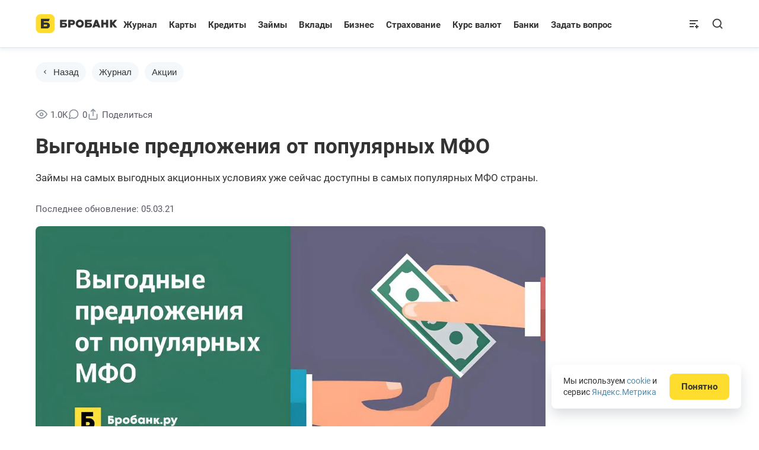

--- FILE ---
content_type: text/css
request_url: https://brobank.ru/wp-content/themes/brotheme/assets/css/common-style.min.css?v=1768296947
body_size: 143036
content:
@charset "UTF-8";/*!
Theme Name: brotheme
Author: mailrucp
Description: Theme for financial offers
Version: 2.0.5.1
*/html{font-family:Roboto,Arial,sans-serif;scroll-behavior:auto;line-height:1.15;-ms-text-size-adjust:100%;-webkit-text-size-adjust:100%}body{margin:0;color:#333;overflow-x:hidden;background:#fff}article,aside,details,figcaption,figure,footer,header,main,menu,nav,section{display:block}h1{font-size:2em;margin:.3em 0;line-height:140%}button{background:0 0;border:none;cursor:pointer}figure{margin:1em 40px}hr{box-sizing:content-box;height:0;overflow:visible}code,kbd,pre,samp{font-family:monospace,monospace;font-size:1em}a{background-color:transparent;-webkit-text-decoration-skip:objects;text-decoration:none;-webkit-tap-highlight-color:transparent;color:#21759b}a:active,a:hover{outline-width:0}abbr[title]{border-bottom:none;text-decoration:underline;-webkit-text-decoration:underline dotted;text-decoration:underline dotted}b,strong{font-weight:bolder}dfn{font-style:italic}mark{background-color:#ff0;color:#000}small{font-size:80%}sub,sup{font-size:75%;line-height:0;position:relative;vertical-align:baseline}sub{bottom:-.25em}sup{top:-.5em}audio,canvas,video{display:inline-block}audio:not([controls]){display:none;height:0}img{border-style:none;max-width:100%;height:auto}svg:not(:root){overflow:hidden}input,optgroup,select,textarea{font-family:Roboto,Arial,sans-serif;font-size:100%;line-height:1.15;margin:0}button,input{overflow:visible}button,select{text-transform:none}[type=reset],[type=submit],button,html [type=button]{-webkit-appearance:button}[type=button]::-moz-focus-inner,[type=reset]::-moz-focus-inner,[type=submit]::-moz-focus-inner,button::-moz-focus-inner{border-style:none;padding:0}[type=button]:-moz-focusring,[type=reset]:-moz-focusring,[type=submit]:-moz-focusring,button:-moz-focusring{outline:ButtonText dotted 1px}fieldset{border:1px solid silver;margin:0 2px;padding:.35em .625em .75em}legend{box-sizing:border-box;color:inherit;display:table;max-width:100%;padding:0;white-space:normal}progress{display:inline-block;vertical-align:baseline}textarea{overflow:auto}[type=checkbox],[type=radio]{box-sizing:border-box;padding:0}[type=number]::-webkit-inner-spin-button,[type=number]::-webkit-outer-spin-button{height:auto}[type=search]{-webkit-appearance:textfield;outline-offset:-2px}[type=search]::-webkit-search-cancel-button,[type=search]::-webkit-search-decoration{-webkit-appearance:none}::-webkit-file-upload-button{-webkit-appearance:button;font:inherit}summary{display:list-item}[hidden],template{display:none}.slick-list,.slick-slider,.slick-track{position:relative}.slick-initialized .slick-slide,.slick-list,.slick-slide img,.slick-slider,.slick-track,.slick-vertical .slick-slide{display:block}.slick-slider{box-sizing:border-box;-webkit-user-select:none;-moz-user-select:none;user-select:none;-webkit-touch-callout:none;-khtml-user-select:none;touch-action:pan-y;-webkit-tap-highlight-color:transparent}.slick-list{overflow:hidden;margin:0;padding:0}.slick-list:focus{outline:0}.slick-list.dragging{cursor:hand}.slick-track{top:0;left:0;margin-left:auto;margin-right:auto}.slick-track:before{display:table;content:""}.slick-track:after{display:table;content:"";clear:both}.slick-arrow.slick-hidden,.slick-slide,.slick-slide.slick-loading img{display:none}.slick-slide{float:left;height:100%;min-height:1px}[dir=rtl] .slick-slide{float:right}.slick-slide.dragging img{pointer-events:none}.slick-vertical .slick-slide{height:auto;border:1px solid transparent}.slick-slider .slick-list,.slick-slider .slick-track{transform:translate3d(0,0,0)}.slick-loading .slick-slide,.slick-loading .slick-track{visibility:hidden}.ui-widget-content a,.ui-widget-header,.ui-widget-header a{color:#333}.ui-helper-hidden{display:none}.ui-helper-hidden-accessible{border:0;clip:rect(0 0 0 0);height:1px;margin:-1px;overflow:hidden;padding:0;position:absolute;width:1px}.ui-helper-reset{margin:0;padding:0;border:0;outline:0;line-height:1.3;text-decoration:none;font-size:100%;list-style:none}.ui-helper-clearfix:after,.ui-helper-clearfix:before{content:"";display:table;border-collapse:collapse}.ui-helper-clearfix:after{clear:both}.ui-helper-zfix{width:100%;height:100%;top:0;left:0;position:absolute;opacity:0;filter:Alpha(Opacity=0)}.ui-front{z-index:100}.ui-state-disabled{cursor:default!important;pointer-events:none}.ui-icon{display:inline-block;vertical-align:middle;margin-top:-.25em;position:relative;text-indent:-99999px;overflow:hidden;background-repeat:no-repeat}.ui-widget-icon-block{left:50%;margin-left:-8px;display:block}.ui-widget-overlay{position:fixed;top:0;left:0;width:100%;height:100%}.ui-slider{position:relative;text-align:left}.ui-slider .ui-slider-handle{position:absolute;z-index:2;touch-action:none}.ui-slider .ui-slider-range{position:absolute;z-index:1;font-size:.7em;display:block;border:0;background-position:0 0}.ui-widget,.ui-widget .ui-widget{font-size:1em}.ui-slider.ui-state-disabled .ui-slider-handle,.ui-slider.ui-state-disabled .ui-slider-range{filter:inherit}.ui-slider-horizontal{height:.8em}.ui-slider-horizontal .ui-slider-handle{top:-.3em;margin-left:-.6em}.ui-slider-horizontal .ui-slider-range{top:0;height:100%}.ui-slider-horizontal .ui-slider-range-min{left:0}.ui-slider-horizontal .ui-slider-range-max{right:0}.ui-slider-vertical{width:.8em;height:100px}.ui-slider-vertical .ui-slider-handle{left:-.3em;margin-left:0;margin-bottom:-.6em}.ui-slider-vertical .ui-slider-range{left:0;width:100%}.ui-slider-vertical .ui-slider-range-min{bottom:0}.ui-slider-vertical .ui-slider-range-max{top:0}.ui-widget{font-family:Arial,Helvetica,sans-serif}.ui-widget button,.ui-widget input,.ui-widget select,.ui-widget textarea{font-family:Arial,Helvetica,sans-serif;font-size:1em}.ui-widget.ui-widget-content{border:1px solid #c5c5c5}.ui-widget-content{border:1px solid #ddd;color:#333}.ui-widget-header{border:1px solid #ddd;font-weight:700}.ui-button,.ui-state-default,.ui-widget-content .ui-state-default,.ui-widget-header .ui-state-default,html .ui-button.ui-state-disabled:active,html .ui-button.ui-state-disabled:hover{border:1px solid #c5c5c5;background:#f6f6f6;font-weight:400;color:#454545}.ui-button,.ui-state-default a,.ui-state-default a:link,.ui-state-default a:visited,a.ui-button,a:link.ui-button,a:visited.ui-button{color:#454545;text-decoration:none}.ui-button:focus,.ui-button:hover,.ui-state-focus,.ui-state-hover,.ui-widget-content .ui-state-focus,.ui-widget-content .ui-state-hover,.ui-widget-header .ui-state-focus,.ui-widget-header .ui-state-hover{border:1px solid #ccc;background:#ededed;font-weight:400;color:#2b2b2b}.ui-state-focus a,.ui-state-focus a:hover,.ui-state-focus a:link,.ui-state-focus a:visited,.ui-state-hover a,.ui-state-hover a:hover,.ui-state-hover a:link,.ui-state-hover a:visited,a.ui-button:focus,a.ui-button:hover{color:#2b2b2b;text-decoration:none}.ui-visual-focus{box-shadow:0 0 3px 1px #5e9ed6}.ui-button.ui-state-active:hover,.ui-button:active,.ui-state-active,.ui-widget-content .ui-state-active,.ui-widget-header .ui-state-active,a.ui-button:active{border:1px solid #003eff;background:#007fff;font-weight:400;color:#fff}.ui-icon-background,.ui-state-active .ui-icon-background{border:#003eff;background-color:#fff}.ui-state-active a,.ui-state-active a:link,.ui-state-active a:visited{color:#fff;text-decoration:none}.ui-state-highlight,.ui-widget-content .ui-state-highlight,.ui-widget-header .ui-state-highlight{border:1px solid #dad55e;background:#fffa90;color:#777620}.ui-state-checked{border:1px solid #dad55e;background:#fffa90}.ui-state-highlight a,.ui-widget-content .ui-state-highlight a,.ui-widget-header .ui-state-highlight a{color:#777620}.ui-state-error,.ui-widget-content .ui-state-error,.ui-widget-header .ui-state-error{border:1px solid #f1a899;background:#fddfdf;color:#5f3f3f}.ui-state-error a,.ui-state-error-text,.ui-widget-content .ui-state-error a,.ui-widget-content .ui-state-error-text,.ui-widget-header .ui-state-error a,.ui-widget-header .ui-state-error-text{color:#5f3f3f}.ui-priority-primary,.ui-widget-content .ui-priority-primary,.ui-widget-header .ui-priority-primary{font-weight:700}.ui-priority-secondary,.ui-widget-content .ui-priority-secondary,.ui-widget-header .ui-priority-secondary{opacity:.7;filter:Alpha(Opacity=70);font-weight:400}.ui-state-disabled,.ui-widget-content .ui-state-disabled,.ui-widget-header .ui-state-disabled{opacity:.35;filter:Alpha(Opacity=35);background-image:none}.ui-state-disabled .ui-icon{filter:Alpha(Opacity=35)}.ui-corner-all,.ui-corner-left,.ui-corner-tl,.ui-corner-top{border-top-left-radius:3px}.ui-corner-all,.ui-corner-right,.ui-corner-top,.ui-corner-tr{border-top-right-radius:3px}.ui-corner-all,.ui-corner-bl,.ui-corner-bottom,.ui-corner-left{border-bottom-left-radius:3px}.ui-corner-all,.ui-corner-bottom,.ui-corner-br,.ui-corner-right{border-bottom-right-radius:3px}.ui-widget-overlay{background:#aaa;opacity:.3;filter:Alpha(Opacity=30)}.ui-widget-shadow{box-shadow:0 0 5px #666}.mt-0{margin-top:0!important}.mb-0{margin-bottom:0!important}.mt-10{margin-top:10px!important}.mb-10{margin-bottom:10px!important}.mt-15{margin-top:15px!important}.mb-15{margin-bottom:15px!important}.mt-20{margin-top:20px!important}.mb-20{margin-bottom:20px!important}.mt-25{margin-top:25px!important}.mb-25{margin-bottom:25px!important}.mt-30{margin-top:30px!important}.mb-30{margin-bottom:30px!important}.mt-60{margin-top:60px!important}.mb-60{margin-bottom:60px!important}.p_t_20-0{padding-top:0!important}.p_b_20-0{padding-bottom:0!important}@media screen and (min-width:750px){.p_t_20-0{padding-top:20px!important}.p_b_20-0{padding-bottom:20px!important}}.p_t_25-5{padding-top:5px!important}.p_b_25-5{padding-bottom:5px!important}@media screen and (min-width:750px){.p_t_25-5{padding-top:25px!important}.p_b_25-5{padding-bottom:25px!important}}.p_t_30-10{padding-top:10px!important}.p_b_30-10{padding-bottom:10px!important}@media screen and (min-width:750px){.p_t_30-10{padding-top:30px!important}.p_b_30-10{padding-bottom:30px!important}}.p_t_35-15{padding-top:15px!important}.p_b_35-15{padding-bottom:15px!important}@media screen and (min-width:750px){.p_t_35-15{padding-top:35px!important}.p_b_35-15{padding-bottom:35px!important}}.p_t_40-20{padding-top:20px!important}.p_b_40-20{padding-bottom:20px!important}.p_t_60-40{padding-top:40px!important}.p_b_60-40{padding-bottom:40px!important}@media screen and (min-width:750px){.p_t_40-20{padding-top:40px!important}.p_b_40-20{padding-bottom:40px!important}.p_t_60-40{padding-top:60px!important}.p_b_60-40{padding-bottom:60px!important}}.pt-0{padding-top:0!important}.pt-20{padding-top:20px!important}.pt-25{padding-top:25px!important}.pt-30{padding-top:30px!important}.pb-50{padding-bottom:50px!important}.pb-0{padding-bottom:0!important}.p---0{padding:0!important}.m---0{margin:0!important}.m_b{margin-bottom:30px!important}@media screen and (max-width:750px){.m_b{margin-bottom:20px!important}}.section-padding{padding-top:0!important;padding-bottom:40px!important}@media screen and (min-width:750px){.section-padding{padding-bottom:60px!important}.admin-bar .lead-menu__wrapper.menu-fixed-scroll{top:32px}}.w-100{width:100%!important}.h-50px{height:50px!important}*,::after,::before{padding:0;margin:0;box-sizing:border-box}.flex{display:flex;justify-content:space-between;align-items:center;-webkit-box-pack:justify;-ms-flex-pack:justify;-webkit-justify-content:space-between;-webkit-box-align:center;-ms-flex-align:center;-webkit-align-items:center}.new-layout *{line-height:140%}.section{padding-top:30px;overflow:hidden}#cancel-comment-reply-link{margin-left:10px}#comment-sort{width:100%;max-width:150px;margin-right:20px}#comment-sort .__select__title:hover{background:#f5f8fa}#comment-sort .facet-sort{margin:0}@media screen and (max-width:750px){#comment-sort{margin:0;width:39%;max-width:100%}}#comments .after-header{margin-top:15px;margin-bottom:15px}#comments .after-header .new-card__rating_stars{width:111px;height:16px}#comments .after-header .title_review{font-weight:700;margin-bottom:15px;line-height:140%}#comments .commentlist{list-style:none;padding:0}#comments .commentlist li.byuser{margin-bottom:20px}#comments .commentlist .comment-content,#comments .commentlist li article{margin:0!important;border:0!important}#comments .commentlist li.byuser>article{background:#f5f8fa;padding:15px;margin-bottom:30px;border-radius:8px}#comments .commentlist li.byuser>article.bro-author{margin-bottom:20px!important}#comments .commentlist li.byuser>article .creator span:before,#comments .commentlist li.byuser>article cite span:before{content:"";position:absolute;width:16px;height:16px;top:-1px;left:0;background-image:url(../../images/svg-icons.svg#logo-comm)}#comments .commentlist li.byuser>article .creator i:before,#comments .commentlist li.byuser>article cite i:before{content:"";position:absolute;width:16px;height:16px;top:0;left:0;background-image:url(../../images/svg-icons.svg#off-pr)}#comments .comments__rubrics .commentlist{width:calc(100% - 300px);display:flex;flex-direction:column;row-gap:30px;margin:0}#comments .comments__rubrics .commentlist li.byuser{margin-bottom:0}@media screen and (max-width:980px){#comments .comments__rubrics .commentlist{width:100%}}#comments .comments__rubrics .commentlist li.byuser>article{border:0}#comments .privacy-policy{margin-top:25px}#comments .questions-comm .byuser>ol{margin-top:30px}#comments .text-exp{margin-bottom:30px}#comments article.comment ol{padding-left:25px}#comments article.comment ol li{margin:0 0 5px;font-size:15px;line-height:1.4;word-wrap:break-word}#comments li ol .byuser>ol{margin:20px 0}@media screen and (min-width:480px){#comments .commentlist li.byuser{margin-bottom:30px}#comments .commentlist li.byuser>article{padding:20px}#comments .commentlist li.byuser>article.bro-author{margin-bottom:30px!important}#comments li ol .byuser>ol{margin:30px 0}}#comments.new-comments-block .commentlist li:last-child .byuser:not(:has(li.comment.byuser)){margin-bottom:30px}#email-notes{font-size:15px;color:#333}#error-page .header{display:none}#hidbox{position:fixed;height:56px;width:100%;color:#fff;bottom:-56px;transition:.5s ease-in-out 0;-o-transition:.5s ease-in-out 0;z-index:99;-webkit-transition:.5s ease-in-out 0;-moz-transition:.5s ease-in-out 0}#hide-content-btn{position:relative;display:flex;align-items:center;justify-content:flex-start;font-size:13px;line-height:15px;color:#575766;margin-bottom:20px;padding:0;-webkit-box-align:center;-ms-flex-align:center;-webkit-box-pack:start;-ms-flex-pack:start}#hide-content-btn:hover{color:#000}#hide-content-btn .filter-item__arrow{width:7px;height:7px;top:2px;right:-14px}#hide_paragraphs{display:none}#limitem1{display:block;left:0}#main .shortcode_offer .horizontal-card__table tr{width:50%;margin-bottom:0}#main table.expert-block{display:block;font-size:15px;width:100%;border-radius:8px;border-color:#f5f8fa;margin-right:0;margin-left:0}#main table.expert-block tbody{min-width:100%;border:0}#page .card-btn.no_stock{width:auto!important}#page .card-btn.no_stock a{background-color:#fff;border:1px solid #e6eaed;font-weight:400;padding-left:15px;padding-right:15px}#page .card-btn.no_stock a:hover{background-color:#f5f8fa}#page .card-btn.no_stock span{background-color:#fff;border:1px solid #e6eaed;font-weight:400;padding-left:15px;padding-right:15px}@media screen and (max-width:580px){#comments.new-comments-block .commentlist{margin-bottom:10px}#main .shortcode_offer .horizontal-card__table tr{display:flex;flex-direction:column;margin-bottom:8px}#page .cards .card-btn.no_stock{width:100%!important}}#page .horizont-cards .horizontal-card .products__item-col .two-btn .more-popup .horizontal-card__btn{width:50%!important;max-width:340px}#page .new-layout .card-btn.no_stock{width:100%!important}#page .wp-caption-text{padding-top:10px;font-size:.857142857rem;line-height:160%;color:#757575;background:#fff!important;position:relative}@media screen and (max-width:750px){#page .wp-caption-text{margin-top:-15px;padding:0}#reply-title{scroll-margin-top:60px;font-size:23px;margin-bottom:5px}}#page-preloader{position:absolute;left:0;top:0;right:0;bottom:0;background:#5286b8;z-index:100500;max-width:1170px;margin:0 auto}#page-preloader .load{position:relative;width:170px;height:170px;margin:113px auto}#page-preloader .load-time{position:absolute;z-index:3;left:0;top:0;width:100%;height:100%;font-size:23px;line-height:27px;color:#333;display:flex;align-items:center;justify-content:center}#page-preloader .load-block{width:100%;height:100%;position:relative;display:flex;animation:1s linear 0 infinite rotateLoad}#page-preloader .load-block::after{position:absolute;z-index:2;content:"";top:5px;left:5px;width:160px;height:160px;background:#fff;border-radius:100%}#page-preloader .load-gradient{width:50%;flex-shrink:0;height:170px;background:#000}#page-preloader .load-gradient1{border-radius:100% 0 0 100%/50% 0 0 50%;background:linear-gradient(to bottom,#528caa,rgba(82,140,170,.5))}#page-preloader .load-gradient2{border-radius:0 100% 100% 0/0 50% 50% 0;background:linear-gradient(to bottom,rgba(82,140,170,0),rgba(82,140,170,.5))}#page-preloader .load-begunok{position:absolute;z-index:3;left:calc(50% - 12.5px);top:-10px;width:25px;height:25px;border-radius:100%;background:#fff;box-shadow:0 10px 20px rgba(136,145,157,.3)}#rating_dates_form .br-select::-webkit-resizer{background-image:url("");background-repeat:no-repeat;width:5px;height:0}#rating_dates_form .br-select::-webkit-scrollbar{width:5px}#rating_dates_form .br-select::-webkit-scrollbar-button{background-image:url("");background-repeat:no-repeat;width:5px;height:0}#rating_dates_form .br-select::-webkit-scrollbar-thumb{border-radius:8px;background-color:#e6eaed}#rating_dates_form .br-select::-webkit-scrollbar-thumb:hover{background-color:#e6eaed}#rating_dates_form .br-select::-webkit-scrollbar-track{background-color:#fff;border-radius:8px}#reply-title{font-weight:700;font-size:23px}#respond .close-comment-form{height:50px}#respond .close-comment-form .comment-form-notify-on-comment,#respond .close-comment-form .privacy-policy,#respond .close-comment-form>p:not(.comment-form-comment){opacity:0;position:absolute;top:-9999px}#respond .close-comment-form textarea{pointer-events:none;height:50px;margin:0}#respond .close-comment-form .comment-form-comment{margin:0}#respond form{margin-bottom:0}#respond form p{margin-bottom:25px}#respond input:disabled{opacity:.5;cursor:default!important}#respond input[type=submit]{width:48.05%;max-width:370px;background:#fedd2e;border-radius:8px;display:block;line-height:55px;font-size:15px;font-weight:700;color:#000;text-align:center;border:none;cursor:pointer}#respond input[type=submit]:hover{background-color:#fdce1b}#respond input[type=text]{display:block;height:55px;width:100%;background:#fff;border:1px solid #e6eaed;box-sizing:border-box;-webkit-box-sizing:border-box;border-radius:8px;font-size:15px;line-height:1.2;color:#333;padding:0 15px;font-family:Roboto,Arial,sans-serif}#respond input[type=text]:hover,#respond textarea:hover{border:1px solid silver}#respond textarea{display:block;height:110px;width:100%!important;background:#fff;border:1px solid #e6eaed;box-sizing:border-box;-webkit-box-sizing:border-box;border-radius:8px;font-size:15px;line-height:1.2;color:#333;padding:15px 15px 10px;font-family:Roboto,Arial,sans-serif}#scrollToTopBtn{display:none;position:fixed;width:50px;height:50px;bottom:20px;right:25px;background:#fff;font-size:16px;padding:20px;cursor:pointer;border:1px solid #e6eaed;border-radius:8px;box-shadow:0 5px 5px 0 rgba(136,145,157,.1);z-index:2}#scrollToTopBtn:hover{background:#f5f8fa}#scrollToTopBtn .scroll__arrow{position:absolute;top:20px;left:16px;width:16px;height:16px;border-left:1px solid transparent;border-right:1px solid #444;border-top:1px solid transparent;border-bottom:1px solid #444;transform:rotate(225deg)}@media screen and (min-width:1400px){#scrollToTopBtn{margin-right:-665px;right:50%}}#search-btn{margin-right:-10px;width:40px;height:40px;background-image:url(../../images/svg-icons.svg#search-icon);background-size:20px 20px;background-position:center;background-repeat:no-repeat;border-radius:8px;cursor:pointer}#search-btn:hover{background-color:#f5f8fa}*{padding:0;margin:0;box-sizing:border-box;font-family:Roboto,Arial,sans-serif;font-weight:400;outline:0;-webkit-box-sizing:border-box}.__select{position:relative;height:50px;margin:0 auto}.__select[data-state=active] .__select__content{opacity:1}.__select[data-state=active] .__select__label+.__select__input+.__select__label{max-height:40px;border-top-width:1px}.__select[data-state=active] .__select__title::before{transform:translate(-3px,-50%) rotate(-45deg)}.__select[data-state=active] .__select__title::after{transform:translate(3px,-50%) rotate(45deg)}.__select__content{position:absolute;top:50px;left:0;display:flex;flex-direction:column;width:100%;background-color:#fff;border:1px solid #e6eaed;box-sizing:border-box;box-shadow:0 10px 20px rgba(136,145,157,.3);border-radius:4px;transition:.3s ease-out;opacity:0;z-index:8}.__select__input{display:none}.__select__input:disabled+label{opacity:.6;pointer-events:none}.__select__label{display:flex;align-items:center;width:100%;height:50px;max-height:0;padding:0 16px;transition:.2s ease-out;cursor:pointer;overflow:hidden;font-size:15px}.__select__label:hover{background-color:#f5f8fa!important}.__select__label+input+.__select__label{border-top:0 solid rgba(199,204,209,.3764705882)}.__select__title{line-height:48px;align-items:center;width:100%;height:100%;padding:0 25px 0 16px;border-radius:8px;border:1px solid #e6eaed;cursor:pointer;font-size:15px;white-space:nowrap;overflow:hidden;text-overflow:ellipsis}.__select__title::before{content:"";position:absolute;top:40%;width:6px;height:6px;border-left:1px solid transparent;border-right:1px solid #7d7d7d;border-top:1px solid transparent;border-bottom:1px solid #7b7b7b;transform:rotate(45deg);bottom:auto;right:17px;transition:.35s ease-in -1.85s}.__select__title::after{transform:translate(3px,-50%) rotate(-45deg)}.active .f-drop__arrow{transform:rotate(45deg)}@media screen and (max-width:1170px){#search-btn{width:30px;height:30px;margin-right:-5px}.active .f-drop__arrow{transform:rotate(45deg)}}.active .f-drop__block{opacity:1;visibility:visible;overflow-y:auto;z-index:3}.active .filter-drop{opacity:1;visibility:visible;transform:rotateX(0);-o-transform:rotateX(0);z-index:99999}.actual_date{margin-top:15px;margin-bottom:30px}@media screen and (min-width:361px){.adaptive-video{position:relative;padding-bottom:56.25%;height:0;overflow:hidden;margin:0 0 25px}.adaptive-video iframe{position:absolute;top:0;left:0;width:100%;height:100%;border-width:0;outline-width:0}}.ads{width:calc(100% - 170px)}.ads__global{max-width:100%}@media screen and (max-width:750px){#search-btn{margin-right:0}.active .f-ready__link--top::after{background:url(../../images/svg-icons.svg#select-rotate) center center no-repeat}.ads__global{max-height:320px}.ads_bottom{margin:20px 0}}.adv-section{width:100%;margin-bottom:20px;padding:30px 30px 10px;border:1px solid #e6eaed;border-radius:8px}.adv-section:hover{box-shadow:0 10px 20px rgba(136,145,157,.3)}.adv-section .horizont-cards[data-category=zayms] .horizontal-card.new-layout{max-width:23%;margin-bottom:20px}.adv-section .adv_cards .card__container{padding:0!important;border:0!important}.adv-section .horizont-cards[data-category=zayms] .new-layout .products__item-col{margin-top:0}@media screen and (max-width:980px){#page .horizont-cards .horizontal-card .products__item-col .two-btn .more-popup .horizontal-card__btn{width:100%!important;max-width:none}.adv-section{padding:30px}.adv-section .horizont-cards[data-category=zayms] .horizontal-card.new-layout{max-width:48%;margin:0}.adv_cards .new-layout .products__item-col .horizontal-card__btns{width:100%}}@media screen and (max-width:580px){#respond input[type=submit]{height:50px;line-height:50px;font-size:15px;width:100%;max-width:100%}#respond input[type=text]{height:50px}.adv-section .horizont-cards[data-category=zayms] .horizontal-card.new-layout>.horizontal-card__container>.products__item-col_ .horizontal-card__img{max-width:52px;margin-right:-2px}.adv-section .new-layout .head-title>a:first-child,.adv-section .new-layout .head-title>span:first-child{font-size:13px;margin:-2px 0 0}.adv-section .horizont-cards[data-category=zayms] .new-layout .products__item-inner{margin:10px auto 8px}.adv-section .horizont-cards .horizontal-card.new-layout .horizontal-card__btn{min-width:auto!important}}@media screen and (max-width:450px){.adv-section{margin-bottom:20px;padding:20px}}.adv-title{margin-left:0;margin-bottom:25px;font-size:23px;font-weight:700;display:block}@media screen and (max-width:580px){.adv-title{margin-bottom:20px;font-size:19px}.adv_cards .card__table tr{flex-direction:row!important;margin-right:0!important}}.adv_cards .card-btn{width:100%!important}.adv_cards .card-btn i{font-style:normal;font-weight:700;padding-left:5px}.adv_cards .card__container:hover{box-shadow:none!important}.adv_cards .card__table td{padding-right:2px!important}.adv_cards .card__table td>span{margin-left:2px}.adv_cards .card__table td:last-child{padding-left:2px}.adv_cards .card__table tr{width:auto!important;padding-right:2px!important}.adv_cards .new-layout .horizontal-card__rating{padding:0}@media screen and (max-width:450px){.adv-title{font-size:17px;margin-bottom:15px}.adv_cards .card-btn i{display:none}.adv_cards .card__img{margin-bottom:10px}.adv_cards .card__table td{font-size:13px}.adv_cards .card__title{font-size:15px;margin-bottom:10px}.adv_cards .new-layout .horizontal-card__table tr td:first-child{display:none}}@media screen and (max-width:580px){.adv_cards .info-rating:before{width:13px;height:13px;top:0}.adv_cards .more-info .horizontal-card__table tr td{font-size:13px}.adv_cards .new-layout .horizontal-card__rating{margin-top:-3px}.adv_cards .new-layout .products__item-categories{margin:10px auto}.adv_cards .new-layout .products__item-categories-item{font-size:11px;padding:4px 8px}}@media screen and (max-width:340px){#page .card-btn.no_stock a,#page .card-btn.no_stock span{padding-left:0;padding-right:0}.adv_cards .new-layout .products__item-categories-item{padding:4px 6px}.horizont-cards .horizontal-card .products__item-col .two-btn .horizontal-card__btn:first-child{min-width:100px}}@media screen and (max-width:980px){.adv_cards .new-layout .products__item-row{flex-wrap:nowrap;-ms-flex-wrap:nowrap}.adv_cards .offer__title{margin-bottom:5px}}.adv_cards img{border-radius:8px}.adv_cards tbody{flex-direction:row!important;flex-wrap:nowrap!important}.adv_cards.flex{align-items:flex-end;-webkit-box-align:end;-ms-flex-align:end;-webkit-align-items:flex-end}@media screen and (max-width:980px){.adv_cards.flex{flex-wrap:wrap;-ms-flex-wrap:wrap;row-gap:20px}}@media screen and (max-width:767px){.adv_cards.flex{align-items:center;flex-wrap:wrap;-webkit-box-align:center;-ms-flex-align:center;-webkit-align-items:center}}@media screen and (max-width:450px){.adv_cards.flex{align-items:flex-end;-webkit-box-align:end;-ms-flex-align:end;-webkit-align-items:flex-end}}@media screen and (max-width:400px){#comment-sort{width:45%}.adv_cards .card__table{margin-left:0;overflow:hidden}.adv_cards.horizont-cards[data-category=zayms] .new-layout .products__item-row .products__item-col.head-title{width:50%!important}}.article{margin-bottom:0}.article h3.comment-reply-title{margin-top:25px}.article article .comment-content ul{margin:0 0 15px;font-size:15px;line-height:1.6}.article li ol.children{margin:0}.article ol.children{margin:30px 0}.article .journal__item{width:50%}.article .articles__section{margin-bottom:0}.article p{font-size:17px;line-height:160%;margin:0 0 30px}.article ol{font-size:17px;line-height:160%;margin:0 0 30px;padding-left:18px}.article ul{font-size:17px;line-height:160%;margin:0 0 30px;list-style:none;padding:0}.article .entry-content ul li{position:relative;padding-left:12px}.article .entry-content ol>ul li::before,.article .entry-content ul li::before{position:absolute;content:"•";left:0}.article p.form-submit{margin:0!important}.article .entry-content>ol img,.article .entry-content>ul img{margin-top:25px}.article .entry-content h2{margin-bottom:25px}.article h2{font-size:29px;line-height:1.4;font-weight:700;margin:0 0 20px}.article h2:nth-child(n+1){margin-top:60px}.article h3{font-size:23px;font-weight:700;line-height:1.4;margin:0 0 20px}.article blockquote{margin:30px 0;padding:30px 30px 1px;background:#f5f8fa;border-radius:8px}.article h2.offer-commet-title{margin:0 0 30px}.article .comment-respond h2{font-size:1.5em;line-height:1.15;font-weight:400}.article .text-exp h2:first-child,.article>h2:first-child{margin-top:0}@media screen and (max-width:1100px){.ads{width:100%}.article .entry-content .article-aside--right .ya-share2__list li{width:80px;margin:10px 10px 0 0;padding-left:0}.article .entry-content .article-aside--right .ya-share2__list li:before{content:""}.article .entry-content .article-aside--right .ya-share2__list li .ya-share2__link{width:100%}.article .entry-content .article-aside--right .ya-share2__list li .ya-share2__link .ya-share2__badge{min-width:100%}.article blockquote{margin:40px -45px;border-radius:0}}@media screen and (max-width:750px){.article{margin-bottom:35px}.article ul.oglavlenie__sub li a{line-height:1.4}.article p,.article ul{margin-bottom:20px!important}.article form p{margin-bottom:0}.article form p.comment-notes,.article form.rating-forms p{margin-bottom:20px}.article h2,.article h2:nth-child(n){margin:30px 0 15px;font-size:23px}.article>h2:first-child{margin-top:0}.article h3{font-size:21px;margin-bottom:15px}.article blockquote{margin:25px -20px;padding:25px 40px}}.article article .comment-content ul li{position:relative;padding-left:12px}.article article .comment-content ul li:before{position:absolute;content:"•";left:0}.article blockquote p{font-size:17px;line-height:1.4;font-weight:400}.article blockquote p em,.article blockquote p strong{font-weight:700}.article-aside{width:270px;flex-shrink:0;-webkit-flex-shrink:0;-ms-flex-negative:0}@media screen and (max-width:1320px){.article-aside{flex-shrink:1;-webkit-flex-shrink:1;-ms-flex-negative:1}}.article-aside--right .ya-share2__list li .ya-share2__link .ya-share2__badge{min-width:80px}@media screen and (max-width:1100px){.article-aside{width:100%;z-index:99;margin:0}.article-aside--right .ya-share2__list{justify-content:flex-start;margin-bottom:10px;-webkit-box-pack:start;-ms-flex-pack:justify;-webkit-justify-content:flex-start}.article-aside--right.second-ajax{position:absolute;left:-9999px;display:none}}.article-flex{display:flex;justify-content:space-between;-webkit-box-pack:justify;-ms-flex-pack:justify}@media screen and (max-width:1100px){.article-flex{display:block}}.article-info{flex-grow:2;text-align:right;-webkit-box-flex:2;-webkit-flex-grow:2;-ms-flex-positive:2}.article-info__link{display:inline-block;font-weight:400;font-size:15px;line-height:20px;min-height:20px;color:#528caa;cursor:pointer;padding-left:30px;background:url(../../images/svg-icons.svg#info-blue) left center/20px 20px no-repeat;margin-top:-4px}@media screen and (max-width:750px){.article-aside--right .ya-share2__list{margin-bottom:0}.article-info{text-align:left}.article-info__link{font-size:13px;line-height:17px;min-height:16px;padding-left:20px;background-size:15px 15px;margin-top:-2px;margin-bottom:12px}}.article-main{width:100%;flex-grow:2;-webkit-box-flex:2;-webkit-flex-grow:2;-ms-flex-positive:2}@media screen and (max-width:1100px){.article-main{width:100%;max-width:100%;flex:auto}}.article-main-2{padding:0;width:calc(100% - 300px);max-width:100%}@media screen and (max-width:1100px){.article-main-2{padding:0;width:100%}}.article-page{padding:25px 0}.article-page .entry-content .site-map .page-sm{list-style:none!important;padding:0}@media screen and (max-width:1170px){.article-page.partners-offer{overflow:hidden;padding:25px 0 20px}}@media screen and (max-width:750px){.article-page{padding-top:15px}.article-page.partners-offer{padding:14px 0 20px}}.article-recommend{position:relative;margin-bottom:80px}.article.partner-content ul li{position:relative;padding-left:12px}.article.partner-content ul li::before{position:absolute;content:"•";left:0}.article__author{background:#f5f8fa;border-radius:4px;padding:30px;margin-bottom:50px}@media screen and (max-width:1100px){.article__author{margin-bottom:30px}}@media screen and (max-width:750px){.article__author{padding:20px}.article__author-min{margin-right:10px}}@media screen and (max-width:600px){.article__author-min{margin-right:5px}}.article__author .article__author_content p{margin:-3px 0 20px;font-weight:400;font-size:15px;line-height:160%}.article__author .article__author_content p span{color:#528caa}.article__author_flex{display:flex;align-items:flex-start;-webkit-box-align:start;-webkit-align-items:flex-start;-ms-flex-align:start}@media screen and (max-width:750px){.article__author_flex{flex-wrap:wrap;-webkit-flex-wrap:wrap;-ms-flex-wrap:wrap}}.article__author_img{width:107px;margin-right:20px;flex-shrink:0;-webkit-flex-shrink:0;-ms-flex-negative:0}.article__author_img img{width:100%;height:auto;display:block}@media screen and (max-width:750px){.article__author_img{margin:0 0 20px}}.article__author_social{display:inline-block;width:30px;height:30px;margin-right:15px;border:1px solid #e6eaed;border-radius:4px;background-position:center center;background-repeat:no-repeat;background-color:#fff}.article__author_social:hover{background-color:transparent}.article__author_social--fb{background-image:url(../../images/svg-icons.svg#fb);background-size:8px 18px;-webkit-background-size:8px 18px}.article__author_social--ig{background-image:url(../../images/svg-icons.svg#insta);background-size:20px 20px;-webkit-background-size:20px 20px}.article__author_social--ok{background-image:url(../../images/svg-icons.svg#ok);background-size:10px 18px;-webkit-background-size:10px 18px}.article__author_social--tw{background-image:url(../../images/svg-icons.svg#bank-tw);background-size:17px 17px;-webkit-background-size:17px 17px}.article__author_social--vk{background-image:url(../../images/svg-icons.svg#vk);background-size:20px 20px;-webkit-background-size:20px 20px}.article__author_social--yt{background-image:url(../../images/svg-icons.svg#youtube);background-size:20px 20px;-webkit-background-size:20px 20px}.article__author_title{display:block;margin-bottom:20px;font-weight:700;font-size:23px;line-height:1.4}.article__banner{margin-bottom:30px}.article__banner img{display:block;width:100%;height:auto;border-radius:8px}@media screen and (max-width:750px){.article__author_title{font-size:17px}.article__banner{margin:0 -20px 20px;border-radius:0}.article__banner img{border-radius:0}}.article__banner_text{padding-top:20px;display:block;font-weight:400;font-size:13px;line-height:160%;color:#575766}@media screen and (max-width:1100px){.article__banner_text{padding:20px 0 0}}.article__banner_text2{display:block;font-weight:400;font-size:13px;line-height:160%;color:#575766}.article__before_text{display:block;font-size:15px;line-height:160%;color:#575766;max-width:460px}.article__before_text a{color:#176eae}.article__btn{margin-top:30px;margin-bottom:50px}@media screen and (max-width:750px){.article__banner_text{padding:20px 20px 0}.article__btn{width:100%;max-width:400px;margin:20px 0 35px}}.article__card{display:block;margin:40px 0!important;background:#fff;border:1px solid #e6eaed;border-radius:8px;padding:30px;box-shadow:0 5px 5px rgba(136,145,157,.1)}.article__card:hover{box-shadow:0 10px 20px rgba(136,145,157,.3)}.article__card .article__card_title{font-size:19px;line-height:1.4;color:#528caa;font-weight:700;margin:0 0 15px}.article__card .article__card_title:hover{color:#0a2c4b}.article__card .card__table td{width:auto;font-size:15px;line-height:1.6;display:table-cell}.article__card .article__card_content .card__table{margin:0}@media screen and (max-width:980px){.article__card{margin:30px 0!important;position:relative}.article__card .new-card__rating{position:absolute;top:75px;left:187px}}@media screen and (max-width:580px){.article form.rating-forms p{margin-bottom:0}.article-page{overflow:hidden}.article-page .offer{display:none}.article__card .new-card__rating{left:177px;flex-wrap:wrap;max-width:150px;row-gap:10px;-ms-flex-wrap:wrap}.article__card .article__card_title{font-size:17px}}.article__card.promo-code{margin:20px 0!important;box-shadow:0 10px 20px rgba(136,145,157,.3)}.article__card.promo-code:hover{box-shadow:0 10px 20px rgba(136,145,157,.3)}.article__card.shortcode_offer .new-card__rating{position:static}.article__card_btn{width:25%}@media (min-width:1100px) and (max-width:1250px){.article__card_btn{width:30%}}.article__card_btn.card-btn{justify-content:space-between;-webkit-box-pack:justify;-ms-flex-pack:justify;-webkit-justify-content:space-between}.article__card_btn.card-btn a{height:50px;max-width:100px}@media screen and (max-width:980px){.article__card_btn.card-btn{flex-wrap:wrap;max-width:100px;row-gap:10px}.article__card_btn.card-btn a{width:100%}}@media screen and (max-width:580px){.article__card_btn{width:100%}.article__card_btn.card-btn{justify-content:flex-start;column-gap:10px;flex-wrap:nowrap;max-width:100%;-webkit-box-pack:start;-ms-flex-pack:start;-webkit-column-gap:10px;-moz-column-gap:10px;-ms-flex-wrap:nowrap}.article__card_btn.card-btn a{width:48%;max-width:135px;height:40px}}.article__card_container{display:flex;align-items:flex-start;justify-content:flex-start;margin-top:20px;column-gap:30px;-webkit-box-align:start;-webkit-align-items:flex-start;-ms-flex-align:start;-webkit-justify-content:flex-start;-webkit-box-pack:start;-ms-flex-pack:start;-webkit-column-gap:30px;-moz-column-gap:30px}@media screen and (max-width:1100px){.article__card_container{justify-content:flex-start;-webkit-box-pack:start;-webkit-justify-content:flex-start;-ms-flex-pack:start}}@media screen and (max-width:580px){.article__card_container{flex-wrap:wrap;-ms-flex-wrap:wrap}}.article__card_content{width:25%;flex-grow:1}.article__card_content tbody{display:flex;flex-wrap:wrap}.article__card_content .card__table tr{justify-content:flex-start;width:50%;overflow:hidden;-webkit-box-pack:start;-webkit-justify-content:flex-start;-ms-flex-pack:start}.article__card_content .card__table tr td:first-child{padding-right:10px}.article__card_content .card__table tr:nth-child(2n+1){width:47%;overflow:hidden;margin-right:3%}@media (min-width:1100px) and (max-width:1250px){.article__card_content{width:30%}.article__card_content .card__table tr{width:100%!important}}@media screen and (max-width:980px){.article__card_content{margin-top:35px}}@media screen and (max-width:860px){#main .shortcode_offer .horizontal-card__table tr{width:60%}.article__card_content .card__table tr{width:100%!important}}@media screen and (max-width:580px){.article__card_content{width:100%;margin:15px 0}}.article__card_img{max-width:126px;margin-right:5px;width:25%}.article__card_img img{width:100%;height:auto;display:block;border:0!important}@media (min-width:1100px) and (max-width:1250px){.article__card_img{width:30%}}@media screen and (max-width:580px){.article__card_img{width:100%}}@media screen and (max-width:400px){.article__card{padding:20px}.article__card .new-card__rating{left:119px;top:64px}.article__card_btn.card-btn a{max-width:100%}.article__card_img{max-width:79px}}.article__comment-count{position:relative;color:#575766;font-size:15px;line-height:1.2;display:block;padding-left:25px;cursor:pointer}.article__comment-count::before{width:20px;height:20px;position:absolute;content:"";background:url(../../images/svg-icons.svg#chat);left:0;top:-2px}@media (min-width:1100px) and (max-width:1150px){.article__comment-count{margin-right:15px}}.article__comment-count.n-category-meta::before{background:0 0}.article__date{font-size:15px;line-height:1.2;color:#575766}@media screen and (max-width:750px){.article__comment-count{margin-bottom:10px}.article__comment-count::before{top:-2px}.article__date{margin-bottom:10px}}@media screen and (max-width:450px){.article__card_img.zayms{max-width:72px}.article__date{width:100%}}.article__footer{padding-top:15px}.article__footer_btn:before{content:"";position:absolute;width:20px;height:20px;top:12px;transform:translate(-27px,0);background-image:url(../../images/svg-icons.svg#finger)}.article__footer_btn:first-child{background:0 0;border-color:#e6eaed;border-radius:8px 0 0 8px}.article__footer_btn:last-child{background:0 0;border-color:#e6eaed;border-radius:0 8px 8px 0;border-left:0}.article__footer_btn:last-child:before{top:15px;transform:scaleY(-1) translate(-26px,0)}.article__footer_btns{display:flex;width:49%}@media screen and (max-width:600px){.article__date{justify-content:flex-start;-webkit-box-pack:start;-ms-flex-pack:start}.article__footer_btns{width:100%}}.article__footer_btn{width:50%;height:50px;background:#fff;border:1px solid #e6eaed;cursor:pointer;font-weight:400;font-size:17px;line-height:50px;color:#333;position:relative;padding-left:25px;text-align:center}.article__footer_btn:hover{background:#f5f8fa}.article__footer_ps strong{font-weight:700;font-size:23px;line-height:1.4}.article__footer_top{display:flex;align-items:center;margin-bottom:40px;-webkit-box-align:center;-webkit-align-items:center;-ms-flex-align:center}@media screen and (max-width:750px){.article__footer_ps strong{font-size:17px}.article__footer_top{flex-wrap:wrap;justify-content:center;margin-bottom:30px;-webkit-flex-wrap:wrap;-ms-flex-wrap:wrap;-webkit-box-pack:center;-webkit-justify-content:center;-ms-flex-pack:center}}.article__header{width:calc(100% - 300px)}@media screen and (max-width:1100px){.article__header{width:100%}}.article__meta{display:flex;align-items:center;margin-bottom:20px;column-gap:30px;-webkit-box-align:center;-webkit-align-items:center;-ms-flex-align:center;-webkit-column-gap:30px;-moz-column-gap:30px}.article__meta .n-category-meta{position:relative;font-weight:700;font-size:13px;line-height:15px;padding:4px 10px;background:#f5f8fa;border-radius:12px;margin:0 10px 10px 0;color:#575766;transition:.2s}@media (min-width:750px) and (max-width:810px){.article__comment-count{margin-right:15px}.article__meta{column-gap:15px;row-gap:15px;-webkit-column-gap:15px;-moz-column-gap:15px}}.article__rating .article__rating_star--yellow{background:url(../../images/svg-icons.svg#star-enable)}.article__rating .article__rating_stars .kk-star-ratings{position:relative;margin:0 0 0 20px}.article__rating .kk-star-ratings .kksr-legend{margin-top:2px;color:#333}.article__rating .kk-star-ratings .kksr-legend .kksr-legend-score{padding-right:0;padding-top:1px}.article__rating .kk-star-ratings .kksr-legend .kksr-legend-meta{color:#575766;background-color:transparent}.article__rating--empty .article__rating_star{background:url(../../images/svg-icons.svg#star)}.article__rating--full .article__rating_text .article__rating_text--value{display:block!important}.article__rating--full .article__rating_text>span{display:none}.article__rating--with .article__rating_star{background:url(../../images/svg-icons.svg#star-disable)}.article__rating_star{width:40px;height:25px;padding-right:15px;display:block;cursor:pointer}.article__rating_text{font-size:15px;line-height:1.35;color:#575766;display:block}.article__rating_text--default{display:block}.article__rating_text--thanks,.article__rating_text--value{display:none}@media screen and (max-width:750px){.article__meta{margin-bottom:5px;flex-wrap:wrap;column-gap:15px;-ms-flex-wrap:wrap;-webkit-column-gap:15px;-moz-column-gap:15px}.article__meta .new-card__rating{padding:0 15px 0 0;margin-bottom:10px}.article__rating .kk-star-ratings{margin:0}.article__socials{padding:0;width:100%;justify-content:center;margin-bottom:20px;-webkit-box-pack:center;-webkit-justify-content:center;-ms-flex-pack:center}.article__socials_item{margin:0 5px}}@media screen and (max-width:350px){.adv-section .new-layout .card__table{max-width:98%}.adv-section .new-layout .head-title>a:first-child,.adv-section .new-layout .head-title>span:first-child{font-size:12px}.adv-section .horizont-cards .horizontal-card.new-layout .horizontal-card__table tr:after{right:-5px}.article__socials_item{width:24%;margin:0}}.article__title{margin:0 0 15px;font-size:35px;font-weight:700}@media screen and (max-width:750px){.article__title{font-size:25px;margin-bottom:10px}}.article__view{margin:0;position:relative;color:#575766;font-size:15px;line-height:1.2;display:block;padding-left:25px}.article__view::before{background-image:url(../../images/svg-icons.svg#eye);width:20px;height:20px;position:absolute;content:"";left:0;top:-2px}@media (min-width:1100px) and (max-width:1150px){.article__view{margin:0 15px}}@media screen and (max-width:750px){.article__view{margin-bottom:10px}.article__view::before{top:-2px}.banki__buttons_block{gap:10px}.banki__buttons_block #comment-sort{width:50%}}@media screen and (max-width:600px){.article__view{margin-left:0}}.article__view.n-category-meta{padding:5px 10px 4px 35px}.article__view.n-category-meta::before{top:2px;left:10px}.articles__section{margin-bottom:60px}.articles__section .new_comments__top .comments__top-input{max-width:195px}.articles__section.new-version{padding-top:30px;margin-bottom:40px}@media screen and (max-width:580px){.articles__section{margin-bottom:35px}.articles__section.new-version{margin-bottom:30px}}.author-header{font-weight:700;margin-bottom:10px}.b-menu{display:none}@media screen and (max-width:580px){.b-menu{display:block;padding:40px 0}.b-menu .menu__item{display:block;border-top:1px solid #e6eaed;line-height:55px;font-size:15px;color:#333;margin:0}.b-menu .menu__item span{margin-left:5px}.b-menu .menu__item:last-child{border-bottom:1px solid #e6eaed}.b-menu .menu__item:first-child{font-weight:700}}.back{position:relative;padding-left:30px!important}.back:before{content:"";width:5px;height:5px;border-left:1px solid transparent;border-right:1px solid #444;border-top:1px solid transparent;border-bottom:1px solid #444;transform:rotate(135deg);position:absolute;top:40%;bottom:auto;left:15px;transition:.35s ease-in -1.85s;cursor:pointer}.bank-head-info .licenz{color:#88919d}.bank-soc{display:inline-block;width:30px;height:30px;margin-right:15px;border:1px solid #e6eaed;border-radius:4px;background-position:center center;background-repeat:no-repeat}.bank-soc--fb{background-image:url(../../images/svg-icons.svg#fb);background-size:8px 18px;-webkit-background-size:8px 18px}.bank-soc--ig{background-image:url(../../images/svg-icons.svg#insta);background-size:16px 16px;-webkit-background-size:16px 16px}.bank-soc--ok{background-image:url(../../images/svg-icons.svg#ok);background-size:10px 18px;-webkit-background-size:10px 18px}.bank-soc--tg{background-image:url(../../images/svg-icons.svg#telegram);background-size:18px 18px;-webkit-background-size:18px 18px}.bank-soc--tw{background-image:url(../../images/svg-icons.svg#bank-tw);background-size:17px 17px;-webkit-background-size:17px 17px}.bank-soc--vk{background-image:url(../../images/svg-icons.svg#vk);background-size:20px 20px;-webkit-background-size:20px 20px}.bank-soc--youtube{background-image:url(../../images/svg-icons.svg#youtube);background-size:18px 18px;-webkit-background-size:18px 18px}.bank-soc--zen{background-image:url(../../images/svg-icons.svg#zen);background-size:18px 18px;-webkit-background-size:18px 18px}.bank-soc:last-child{margin-right:0}.scroll_list .form{width:100vw;max-width:370px;padding:10px 0;margin:0 auto;position:absolute;top:50%;left:50%;transform:translate(-50%,-50%)}.scroll_list .form ul{height:300px;overflow:auto;padding-top:15px}.scroll_list .form ul li{position:relative;padding:0 20px}.scroll_list .form ul li a{color:#333;display:block;padding:11px 0;border-bottom:1px solid #e6eaed}.scroll_list .form-close{z-index:9;right:10px}.scroll_list .form-close::before{top:15.5px;left:12.5px}.scroll_list .form-close::after{top:28.5px;left:12.5px}.scroll_list ul li:hover{background-color:#e7f0f7}.bank_param .offer-home__item{width:150px;margin-bottom:0}.bank_param .offer-home__item a{overflow:visible;display:inline-block;margin-left:-10px;padding:10px}.bank_param .offer-home__item a:hover{border-radius:8px;background:#f5f8fa}@media screen and (max-width:400px){.bank_param .offer-home__item{width:48.5%;overflow:hidden}.bank_param .offer-home__item a{margin-left:0;padding:10px 0}}.bank_param .offer-home__item a i{color:#88919d;font-style:normal;padding-left:6px}.bank_param .offer__flex{display:block}.bank_param .sidebar_head{display:flex;justify-content:space-between;-webkit-box-pack:justify;-ms-flex-pack:justify}.bank_param .sidebar_head img{width:50px;height:50px;border-radius:8px;margin-left:15px}.bank_param .sidebar_head .bank-head-info{display:flex;flex-direction:column;justify-content:center;gap:5px;-webkit-box-pack:center;-ms-flex-pack:center}.bank_param .sidebar_info{display:flex;justify-content:space-between;margin:20px auto;-webkit-box-pack:justify;-ms-flex-pack:justify;-webkit-justify-content:space-between}.bank_param .sidebar_info a{display:block;width:150px;height:50px;line-height:50px;text-align:center;color:#333;font-size:15px;border-radius:8px;border:1px solid #e6eaed}.bank_param .sidebar_info a:hover{background:#f5f8fa}.bank_param .sidebar_info span{display:block;width:150px;height:50px;line-height:50px;text-align:center;color:#333;font-size:15px;border-radius:8px;border:1px solid #e6eaed}.bank_param .sidebar_info span:hover{background:#f5f8fa}@media screen and (max-width:420px){.bank_param .sidebar_info a,.bank_param .sidebar_info span{width:48.5%;height:40px;line-height:40px;overflow:hidden}}.bank_param.no_bank .sidebar_info{margin-bottom:10px}.bank_param.sidebar__offer{border-radius:8px;padding:30px 30px 20px;max-width:370px!important;border:1px solid #e6eaed!important;margin:0 auto!important}@media screen and (max-width:400px){.bank_param.sidebar__offer{padding:20px 20px 10px}}.banki-widget{margin-bottom:20px}.banki-widget .load{position:absolute;top:20%;left:50%;transform:translateX(-50%)}@media screen and (max-width:480px){#comments .comments__rubrics .commentlist{row-gap:20px}.banki-widget{width:100%}.banki-widget iframe{min-height:470px}}@media screen and (min-width:1200px){.banki-widget{width:110%;min-height:465px;margin-left:-60px}}@media screen and (max-width:375px){.banki-widget iframe{min-height:485px}}.banki__buttons_block{justify-content:flex-start;-webkit-box-pack:start;-ms-flex-pack:start}.block-cat .new-card__rating{justify-content:space-between;-webkit-box-pack:justify;-ms-flex-pack:justify;margin:4px 0 5px}.block-cat .new-card__rating_num{font-size:13px;flex-grow:1;margin-left:7px;line-height:23px}.block-cat .new-card__rating_stars{width:105px;height:15px}@media (min-width:1100px) and (max-width:1200px){.block-cat .new-card__rating_stars{width:72px;height:12px}}.block-cat .review__date{color:#575766;font-size:13px;line-height:23px;margin-top:0;margin-left:7px}.block-cat .review__name{line-height:1.4;font-size:15px}.block-cat .review__text{color:#333;margin:0;line-height:1.6;font-size:15px}.block-cat .review__top{margin-bottom:7px}.block-cat .title_review{font-size:17px;color:#528caa;margin:15px 0 10px;font-weight:700;line-height:1.4;height:auto!important}.block-cat .title_review:hover{color:#0a2c4b}.block_drop{width:33.33%;padding:14px 0 0 14px;font-weight:400;font-size:15px}.blog .page-content{width:100%}.blog .top{padding-bottom:10px}.blog-sort-drop .nested.active{padding:0 0 0 25px}@media screen and (max-width:750px){.blog .page-content{width:100%}.blog .page-title h1{font-size:25px}.blog .top{padding-bottom:0}.blog__blog{justify-content:center;margin:0 -15px;padding:0 15px;-webkit-box-pack:center;-webkit-justify-content:center;-ms-flex-pack:center}}.blog__blog .nooffer{margin:30px auto}@media screen and (max-width:980px){.blog__top__line{flex-wrap:wrap;row-gap:20px;-ms-flex-wrap:wrap}section .bottom__block .hide_content h2{font-size:23px}section .bottom__block .hide_content h2:first-child{margin-top:0}}@media screen and (max-width:750px){.blog__top__line .f-drop,.blog__top__line .second-block{margin-bottom:0}}@media screen and (max-width:580px){.blog__top__line .second-block{-moz-column-gap:15px;column-gap:15px}.blog__top__line .f-drop{width:152px}.bottom.new-category{padding-top:20px}}@media screen and (max-width:480px){.blog__top__line .second-block{width:100%}.blog__top__line .f-drop{width:50%}.blog__top__line .f-drop__block{width:130%}.blog__top__line .second-block .f-drop:last-child .f-drop__block{left:auto;right:0}}.blog__top__line .f-drop{width:180px}.blog__top__line .f-drop .f-drop__title{height:40px}.blog__top__line .f-drop__block{max-height:405px}.blog__top__line .f-drop__block hr{color:#e6eaed;background-color:#e6eaed;border:none;height:1px}.blog__top__line .f-drop__item{color:#333;border:0;height:40px}.blog__top__line .f-drop__item:hover::before{display:none}.blog__top__line .second-block{-moz-column-gap:20px;column-gap:20px;margin-bottom:9px}.body-cards .qa-answers{margin:0;border-top:0;border-radius:0 0 8px 8px}.bottom{background:#fff;padding:30px 0 10px}.bottom p{font-size:17px;line-height:1.6;margin:0 0 20px}section .bottom__block{padding-bottom:30px}section .bottom__block .hide_content h2{line-height:1.4}section .bottom__block a,section .bottom__block a:visited{color:#528caa}section .bottom__block a:hover{color:#0f3647}section .bottom__block strong a{font-weight:bolder}section .bottom__block>h2:first-child{margin:0 0 30px}section .bottom__block h2{font-size:29px;line-height:1.4;font-weight:700;margin:50px 0 30px}section .bottom__block h3{font-size:23px;font-weight:700;line-height:1.4;margin:50px 0 30px}section .bottom__block ul{margin:0 0 25px;font-size:17px;line-height:1.6;padding:0;list-style:none}section .bottom__block ol{margin:0 0 25px 15px;font-size:17px;line-height:1.6;padding:0}section .bottom__block li{position:relative;padding-left:12px;margin:0 0 0 .571428571rem}section .bottom__block table{border-collapse:collapse;border:1px solid #ededed;font-size:.939rem;line-height:1.2;margin:0 0 1.714285714rem;width:100%}section .bottom__block>table tr:nth-child(odd){background:#f5f8fa}section .bottom__block>table tr:first-child td{border-top:0}section .bottom__block table.small-card-img td a{display:flex;align-items:center;line-height:1.2;-webkit-box-align:center;-ms-flex-align:center}.bottom__block ol li{padding-left:0}.bottom__block table td{border-top:1px solid #ededed;padding:10px 15px}.bottom__block table.small-card-img td a img{margin-right:8px;display:block;max-height:26px;flex-shrink:0;flex-grow:0}.bottom__block ul li:before{position:absolute;content:"•";left:0}.bottom__flex{display:flex;align-items:flex-start;-webkit-box-align:start;-webkit-align-items:flex-start;-ms-flex-align:start}@media screen and (max-width:1100px){.block_drop{width:100%}.bottom__flex{flex-wrap:wrap;-webkit-flex-wrap:wrap;-ms-flex-wrap:wrap}}.bottom__flex_content{width:100%}.bottom__flex_sidebar{width:370px;margin-left:30px;flex-shrink:0;-webkit-flex-shrink:0;-ms-flex-negative:0}.bottom__flex_sidebar .map__title{margin-bottom:18px}@media screen and (max-width:1100px){.bottom__flex_sidebar{width:100%;margin:0 0 50px}}@media screen and (max-width:750px){.bottom,section .bottom__block{padding-bottom:10px}section .bottom__block h2:first-child{margin:10px 0 20px}section .bottom__block h2{font-size:23px;margin:40px 0 20px}section .bottom__block h3{font-size:21px;margin-bottom:15px}.bottom__flex_sidebar{margin-bottom:40px}}.bottom__inner-content{max-width:770px}.bottom__inner-content.down-block{max-width:100%}.bottom__inner-content.down-block .down_socials{margin-top:10px;margin-bottom:30px!important}.breadcrumbs{margin-bottom:20px;overflow:hidden;height:20px}.breadcrumbs.down-b{margin-bottom:40px}.breadcrumbs__container{padding-bottom:30px;overflow:hidden;overflow-x:auto;white-space:nowrap}.breadcrumbs__container a{display:inline-block;white-space:nowrap;font-size:13px;line-height:15px;color:#575766}.breadcrumbs__container a::after{content:"-";padding:0 4px}.breadcrumbs__container a:hover{color:#333}.breadcrumbs__container a:last-child:not(:only-child)::after,.breadcrumbs__container span:last-child a::after{content:""}.breadcrumbs__item--current,.breadcrumbs__item:last-child{color:#575766;cursor:default;display:inline-block;white-space:nowrap;font-size:13px;line-height:15px}.breadcrumbs__item:last-child::after{display:none}.bro-author .score-btn.p_{top:3px}.bro-author .score-btn.p_:before{border:0}.bro-autor-post{padding-left:5px;position:relative;margin-left:5px;color:#575766;font-style:normal;font-size:13px}.btn{position:relative;background:#fedd2e;border-radius:8px;display:block;line-height:55px;font-size:15px;font-weight:700;color:#000;text-align:center;width:370px;border:none;cursor:pointer}.btn:hover{background-color:#fdce1b;color:#000}.btn .loading{height:100%!important;background:rgba(255,255,255,.65)}.btn span{font-weight:700}@media screen and (max-width:1100px){.bottom__inner-content{max-width:100%}.btn-fixed-scroll .cat__btn{width:33.34%;margin:25px 0 0;border-right:0;border-radius:0;background:#fff}.btn-fixed-scroll .facet__btn,.btn-fixed-scroll .sort__btn{width:33.34%;border-radius:0!important;background:#fff;border-right:0}}.btn_item span{text-transform:lowercase}.btn_item.upper span{text-transform:uppercase}@media screen and (max-width:580px){section .bottom__block table{width:112%;display:block;overflow-x:auto;border-right:0;border-left:0;margin:0 -20px 40px}section .bottom__block tbody{min-width:500px;display:table;border-right:1px solid #ededed}.btn{height:50px;line-height:50px;font-size:15px;overflow:hidden}.btn_title{opacity:0;font-size:10px}.btns__flex{flex-wrap:wrap;-webkit-flex-wrap:wrap;-ms-flex-wrap:wrap}.btns__flex .btn{width:100%;margin-bottom:10px}}.btns__flex .btn{width:47.83%}.butter{display:none}@media screen and (max-width:1170px){.butter{display:block;width:30px;height:30px;cursor:pointer;position:relative;border-radius:8px;margin-top:26px}.butter:hover{background:#f5f8fa}.butter i{position:absolute;content:"";top:28%;left:7.5px;width:15px;height:2px;background:#444;border-radius:1px}.butter i::after{position:absolute;content:"";top:12px;left:0;width:15px;height:2px;background:#444;border-radius:1px}}@media screen and (max-width:750px){.breadcrumbs{margin-bottom:10px}.butter{margin-top:10px}.butter i{top:8px}}@media screen and (max-width:1170px){.butter i::before{position:absolute;content:"";top:6px;left:0;width:15px;height:2px;background:#444;border-radius:1px}.butter-active i{background:0 0;top:0;left:3px}.butter-active i::before{width:15px;top:14px;left:13px;transform:rotate(45deg) translate(-6px,6px)}.butter-active i::after{width:15px;left:4px;top:6px;transform:rotate(-45deg) translate(-5.5px,6px)}.butter.butter-active{z-index:99}}.byuser>article .reply{margin-bottom:0}.calc-alert-mes{position:absolute;color:red;font-size:12px;top:-31px;right:0}@media screen and (max-width:750px){.butter.butter-active i{top:0}.calc-alert-mes{top:-26px}.calc-limit .input{margin-bottom:15px}}@media screen and (max-width:400px){.calc-alert-mes{position:relative;top:-5px;margin-bottom:5px}}@media screen and (max-width:580px){.calc-limit{margin:0 -20px}}.calc-limit label{width:47.83%}.calc-limit--ready .calc-limit__container{box-shadow:0 10px 20px rgba(136,145,157,.3);border-radius:4px}.calc-limit--ready .calc-limit__hidden-content{display:block}.calc-limit__container{background:#fff;border:1px solid #e6eaed;padding:40px}@media screen and (max-width:750px){.calc-limit .label{width:100%}.calc-limit__container{padding:20px}}.calc-limit__dobro{font-size:21px;color:#575766;display:block;margin-bottom:20px}.calc-limit__dobro span{color:#333}.calc-limit__hidden-content{display:none;padding-bottom:20px}.calc-limit__hidden-content_ps{font-size:13px;line-height:1.4;color:#575766}.calc-limit__inputs{display:flex;justify-content:space-between;flex-wrap:wrap;-webkit-box-pack:justify;-webkit-justify-content:space-between;-ms-flex-pack:justify;-webkit-flex-wrap:wrap;-ms-flex-wrap:wrap}.calc-line-hide{display:none}.calc-menu--section{display:flex;flex-wrap:wrap;row-gap:15px;margin-bottom:32px;-ms-flex-wrap:wrap}@media screen and (max-width:580px){.calc-menu--section{margin-bottom:20px}}.calc-tabs-parent{margin-bottom:30px}.calc-tabs-parent .tab__item_calc .calculator__container{border:1px solid #e6eaed}@media screen and (max-width:580px){.calc-tabs-parent{margin-bottom:20px}}.calculator{padding:0 0 60px}.calculator__block{position:relative}.calculator__cat .calculator__container{padding:60px 60px 0}.calculator__cat .grafik{margin-bottom:0}@media screen and (max-width:750px){.calculator{margin-bottom:30px;padding-top:0;padding-bottom:0}.calculator__cat .calculator__container{padding:0}.calculator__cat .grafik{margin-bottom:30px}}.calculator__cat .grafik__table table tr:last-child td,.calculator__cat .grafik__table table tr:last-child th{border-bottom:0}.calculator__cat .grafik__table table tr:last-child td:first-child,.calculator__cat .grafik__table table tr:last-child th:first-child{border-bottom-left-radius:8px}.calculator__cat .grafik__table table tr:last-child td:last-child,.calculator__cat .grafik__table table tr:last-child th:last-child{border-bottom-right-radius:8px}.calculator__container{background:#fff;border:1px solid #e6eaed;border-radius:8px;padding:60px}.calculator__container:hover{box-shadow:0 10px 20px rgba(136,145,157,.3)}@media screen and (max-width:980px){.calculator__container{padding:40px 60px}}.calculator__container.single{margin-bottom:30px;overflow:hidden}@media screen and (max-width:750px){.calculator__container{border-radius:0;border:none;padding:0;overflow:visible}.calculator__container:hover{box-shadow:none!important}.calculator__flex{flex-wrap:wrap;-webkit-flex-wrap:wrap;-ms-flex-wrap:wrap}}.calculator__form{display:flex;justify-content:space-between;flex-wrap:wrap;max-width:970px;margin:0 auto;-webkit-box-pack:justify;-webkit-justify-content:space-between;-ms-flex-pack:justify;-webkit-flex-wrap:wrap;-ms-flex-wrap:wrap}.calculator__input,.calculator__inputs{display:block;width:100%;height:55px;padding-left:15px;font-size:23px;color:#333;background:#fff;border:1px solid #e6eaed;border-radius:8px 8px 0 0;-webkit-appearance:none;-moz-appearance:none;appearance:none}.calculator__input{box-shadow:none!important}.calculator__line{padding-bottom:40px}@media screen and (max-width:750px){.calculator__input,.calculator__inputs{height:50px;font-size:15px}.calculator__line{padding-bottom:25px}.calculator__line--pb0{padding:0}}.calculator__line--full{width:100%}.calculator__line--half{width:48.45%}.calculator__line--pb0{padding-bottom:0}@media screen and (max-width:580px){.calculator__line--pb0{width:100%;padding-bottom:20px}}.calculator__line--pb30{padding-bottom:30px}.calculator__line-btn{margin-bottom:60px}@media screen and (max-width:750px){.calculator__line-btn{margin-bottom:30px}}@media screen and (max-width:580px){.calculator__line--pb30{width:100%;padding-bottom:20px}.calculator__line--pb30-first{padding-bottom:0}.calculator__line-btn{margin-bottom:0}.calculator__method-pay--radio:nth-child(n){margin-bottom:10px}}.calculator__line_change{display:none}.calculator__line_1{display:block}.calculator__line_caption{font-size:15px;line-height:1.4;color:#575766;display:flex;margin-bottom:15px}@media screen and (max-width:980px){.calculator__line_input{width:100%}}.calculator__line_ps-price{font-size:13px;color:#575766}.calculator__method-pay{width:33.333%;border:1px solid #e6eaed;height:55px;display:flex;align-items:center;justify-content:center;cursor:pointer;position:relative;-webkit-box-align:center;-webkit-align-items:center;-ms-flex-align:center;-webkit-box-pack:center;-webkit-justify-content:center;-ms-flex-pack:center}.calculator__method-pay:first-child{border-radius:8px 0 0 8px}.calculator__method-pay:hover{border-color:silver}.calculator__method-pay input{display:none}.calculator__method-pay--active{background:#eef4f7}.calculator__method-pay--active .calculator__method-pay_text{color:#528caa}.calculator__method-pay--three:nth-child(2):hover::after{position:absolute;content:"";top:-1px;bottom:-1px;width:1px;background:silver;z-index:2;right:-1px}.calculator__method-pay:nth-child(2){border-right:none;border-left:none}.calculator__method-pay:nth-child(2):hover::before{position:absolute;content:"";top:-1px;bottom:-1px;width:1px;background:silver;z-index:2;left:-1px}@media screen and (max-width:750px){.calculator__line_caption{margin-bottom:10px}.calculator__method-pay:first-child{border-radius:8px 8px 0 0}.calculator__method-pay{width:100%;height:50px}.calculator__method-pay:nth-child(2){border:none;border-right:1px solid #e6eaed;border-left:1px solid #e6eaed}.calculator__method-pay:nth-child(2):hover::after,.calculator__method-pay:nth-child(2):hover::before{display:none}}.calculator__method-pay--half{width:50%}.calculator__method-pay--half:nth-child(2){border-right:1px solid #e6eaed}.calculator__method-pay--half:hover{border-right:1px solid silver}.calculator__method-pay:last-child{border-radius:0 8px 8px 0}@media screen and (max-width:750px){.calculator__method-pay--half{width:100%}.calculator__method-pay:last-child{border-radius:0 0 8px 8px;border-bottom:1px solid #e6eaed}}.calculator__method-pay--radio:nth-child(n){width:46.8%;border-radius:8px;border-right:1px solid #e6eaed;border-left:1px solid #e6eaed}.calculator__method-pay--radio:nth-child(n):hover{border:1px solid silver}.calculator__method-pay--radio:nth-child(n):hover::before{display:none}@media screen and (max-width:750px){.calculator__method-pay--radio:nth-child(n){border-radius:8px;border-top:1px solid #e6eaed}}.calculator__method-pay_text{font-size:15px;line-height:1.2;color:#333}.calculator__res-line{display:flex;align-items:center;white-space:nowrap;font-size:15px;line-height:1.66;-webkit-box-align:center;-webkit-align-items:center;-ms-flex-align:center}.calculator__res-line span{color:#575766;min-width:140px;padding-right:10px}.calculator__res-line strong{display:inline-block;color:#333;font-weight:400}.calculator__res-line .ras-month__current{color:#528caa;cursor:pointer;position:relative;padding-right:20px;display:block}.calculator__res-line0{display:none}.calculator__select{display:block;width:46.8%;height:55px;padding-left:15px;font-size:15px;color:#333;background:url(../../images/svg-icons.svg#select) 90% center/15px 15px no-repeat;border:1px solid #e6eaed;border-radius:8px;box-shadow:none!important;-webkit-appearance:none;-moz-appearance:none;appearance:none;cursor:pointer;-webkit-background-size:15px 15px;font-family:Roboto,Arial,sans-serif!important}.calculator__select--active{background-image:url(../../images/svg-icons.svg#select-rotate)}.btn.calculator__btn{width:100%;padding:0}.card{width:25%;padding:0 15px 30px}@media screen and (max-width:1100px){.card{width:50%}}@media screen and (max-width:580px){.calculator__select{background-position:96% center}.card{width:100%;max-width:400px;padding-bottom:20px}.card:last-child{padding-bottom:0}}.card-btn .process__data:hover{background-color:#fdce1b}.card-btn a{width:100%;max-width:100%;height:50px;max-height:50px;border-radius:8px;background-color:#fedd2e;display:flex;justify-content:center;align-items:center;color:#000;font-weight:700;text-decoration:none;font-size:15px;line-height:1.2;cursor:pointer;-webkit-box-pack:center;-webkit-justify-content:center;-ms-flex-pack:center;-webkit-box-align:center;-webkit-align-items:center;-ms-flex-align:center}.card-btn a:hover{background-color:#fdce1b}@media screen and (max-width:750px){.calculator__select{height:50px;font-size:15px}.card-btn a{height:50px}}@media screen and (max-width:321px){.card-btn a{font-size:14px}}.card-btn span{width:100%;max-width:100%;height:50px;max-height:50px;border-radius:8px;background-color:#fedd2e;display:flex;justify-content:center;align-items:center;color:#000;font-weight:700;text-decoration:none;font-size:15px;line-height:1.2;cursor:pointer;-webkit-box-pack:center;-webkit-justify-content:center;-ms-flex-pack:center;-webkit-box-align:center;-webkit-align-items:center;-ms-flex-align:center}.card-btn span.tool_tip{opacity:0;position:absolute;top:-48px;left:-9999px;min-width:160px;max-width:175px;height:40px;font-size:13px;font-weight:700;background:#176eae;color:#fff;z-index:9}.card-btn span.tool_tip:before{content:"";width:0;height:0;border-left:5px solid transparent;border-right:5px solid transparent;border-top:5px solid #166eae;position:absolute;top:40px;left:75%}.card-btn-compare{width:40px;height:40px;display:block}.card-btn-compare:hover{background-color:#f5f8fa}.card-btn-compare:hover .checkbox_compare{background:0 0}.card-btn-compare:hover .checkbox_compare:before{opacity:1}input[type=checkbox]:checked+.card-btn-compare:hover .checkbox_compare:before{background:0 0;opacity:0}.card-btn-compare input[type=checkbox]{position:absolute;z-index:-1;opacity:0;display:block;width:0;height:0}.card-btn-compare input[type=checkbox]:disabled+.checkbox_compare{background:#f5f8fa;cursor:default}.card-btn-compare input[type=checkbox]:disabled+.checkbox_compare:before{opacity:1}.card-btn-compare input[type=checkbox]:checked+.checkbox_compare{background:#176eae}.card-btn-compare input[type=checkbox]:checked+.checkbox_compare:before{opacity:0}.card-btn-compare input[type=checkbox]:checked+.checkbox_compare:after{left:0}.card-btn-compare .checkbox_compare{background:#fff;width:40px;height:40px;border:1px solid #e6eaed;border-radius:8px;cursor:pointer;position:relative}.card-btn-compare .checkbox_compare:before{content:"";background:url(../../images/svg-icons.svg#compare-hover) center center/16px 16px no-repeat;width:38px;height:39px;position:absolute;top:0;left:0;opacity:.6}.card-btn-compare .checkbox_compare:after{content:"";background:url(../../images/svg-icons.svg#compare-selected) center center/16px 16px no-repeat;width:38px;height:39px;position:absolute;top:0;left:-9999px}.card-btn.flex{justify-content:flex-start;-webkit-box-pack:start;-webkit-justify-content:flex-start;-ms-flex-pack:start}.card-btn.flex a,.card-btn.flex span{width:48%}.card-btn.flex a:nth-child(2){background:0 0;border:1px solid #e6eaed;color:#333;font-weight:400}.card-btn.flex a:nth-child(2):hover{background:#f5f8fa}.card__container{background:#fff;border:1px solid #e6eaed;padding:20px;border-radius:8px;height:100%;cursor:pointer}.card__container:hover{box-shadow:0 10px 20px rgba(136,145,157,.3)}.card__container .new-card__rating{display:block;padding:0;margin-bottom:15px}.card__container .new-card__rating_num{font-size:13px}@media screen and (max-width:980px){.card__container{padding:20px}}@media screen and (max-width:350px){.card__container{padding:15px}}.card__count{font-size:13px;line-height:15px;color:#575766;display:block;margin-bottom:15px}.card__img{display:flex;justify-content:center;margin-bottom:15px;-webkit-box-pack:center;-webkit-justify-content:center;-ms-flex-pack:center}.card__img img{display:block;width:100%;height:auto}.card__img_container{position:relative}.card__label{position:absolute;left:0;bottom:0;background:#e61b25;border-radius:4px;padding:7px 18px 7px 10px;display:flex;align-items:center;word-wrap:none;font-size:13px;line-height:1.2;color:#fff;-webkit-box-align:center;-webkit-align-items:center;-ms-flex-align:center}.card__label i{display:block;margin-right:10px;width:16px;height:16px;background:url(../../images/svg-icons.svg#like-white) no-repeat}.card__table{margin-bottom:10px}.card__table table{width:100%;border-spacing:0;border-collapse:collapse}.card__table tr{display:flex;justify-content:space-between;-webkit-box-pack:justify;-webkit-justify-content:space-between;-ms-flex-pack:justify}.card__table td{color:#575766;width:44.8%;font-size:15px;line-height:1.67;white-space:nowrap}.card__table td>span{display:inline-block;margin-left:5px}.card__table td:last-child{color:#333!important}.card__title{display:block;font-size:17px;line-height:20px;color:#528caa;margin:0 0 7px;font-weight:700}.cards{display:flex;margin:0 -15px;flex-wrap:wrap;padding-top:25px;-webkit-flex-wrap:wrap;-ms-flex-wrap:wrap}.cards .products__item-col .card-btn a,.cards .products__item-col .card-btn span{height:auto;width:auto;margin-right:0;padding:15px 11px}.cards .products__item-col .card-btn-compare{width:50px;height:50px}.cards .products__item-col .checkbox_compare:hover span.tool_tip{height:40px;padding:0}.cards .products__item-col .card-btn span.tool_tip:before{left:70%}.cards .new-layout .products__item-col .card-btn-compare .checkbox_compare:after{display:none}.cards .new-layout .products__item-col .card-btn-compare .checkbox_compare{width:auto!important;height:auto;max-height:44px;padding-left:21px;padding-right:0;background:0 0}.cards .more-popup .products__item-col .card-btn a,.cards .more-popup .products__item-col .card-btn span{padding:13px 11px}.cards .new-layout .more-popup .products__item-col .card-btn-compare .checkbox_compare{padding:13px 0 13px 21px;font-size:15px;color:#333;display:block}.cards .adv_cards .card-btn a,.cards .adv_cards .card-btn span{margin-right:0}.cards .card-btn a,.cards .card-btn span{height:40px;margin-right:5px;width:100%}@media screen and (max-width:580px){.cards .products__item-col .card-btn span.tool_tip:before{left:73%}.cards .more-info .products__item-col .card-btn a{width:100%;height:41px;line-height:41px}.cards .more-info .products__item-col .card-btn span{width:100%;height:40px}.cards .more-info .products__item-col .card-btn-compare,.cards .more-info .products__item-col .card-btn-compare .checkbox_compare,.cards .products__item-col .card-btn-compare .checkbox_compare:after,.cards .products__item-col .card-btn-compare .checkbox_compare:before{width:40px;height:40px}.cards .new-layout .more-popup .products__item-col .card-btn-compare .checkbox_compare{padding:0;line-height:40px;color:#333!important;border:0;width:auto!important}.cards{padding-top:15px;justify-content:center;-webkit-box-pack:center;-webkit-justify-content:center;-ms-flex-pack:center}}@media screen and (max-width:480px){.cards .new-layout .products__item-col .card-btn-compare .checkbox_compare{font-size:0;color:transparent!important;width:40px!important;border-radius:8px;border:1px solid #f2f4f6}}@media screen and (max-width:360px){.cards .card-btn a{padding-left:5px;padding-right:5px}}.cards .products__item-col .card-btn-compare .checkbox_compare,.cards .products__item-col .card-btn-compare .checkbox_compare:after,.cards .products__item-col .card-btn-compare .checkbox_compare:before{width:50px;height:50px}.cards.horizont-cards{margin:0;max-width:100%}.cards.horizont-cards[data-category=zayms]{column-gap:2.666666%;-webkit-column-gap:2.666666%;-moz-column-gap:2.666666%}@media screen and (max-width:1250px){.cards.horizont-cards[data-category=zayms]{justify-content:space-between;gap:10px;-webkit-box-pack:justify;-ms-flex-pack:justify}}.cards.tab__item .card-btn a,.cards.tab__item .card-btn span{margin-right:0}.cards.two{padding-top:0}@media screen and (max-width:580px){.cards.two{padding-top:20px}}.cat-item{position:relative;display:flex;align-items:center;min-height:50px;font-size:15px;line-height:1.2;border-bottom:1px solid #e6eaed;-webkit-box-align:center;-webkit-align-items:center;-ms-flex-align:center}.cat-item:hover{margin:0 -15px;padding:0 15px;color:#333;background:#f5f8fa}.cat-item a{color:#528caa;padding:5px 0;width:99%}.cat-item:hover::before{position:absolute;top:-1px;content:"";left:0;width:100%;height:1px;background:#e6eaed}.cat-item:last-child{border:none}.cat-qv_block .card__container{padding:0}.cat-qv_block .q-card-title{line-height:1.4}@media screen and (max-width:480px){.cat__btn{width:33.333%!important;border-radius:0 4px 4px 0!important}}@media screen and (max-width:1100px){.cat__btn{margin:20px 0 10px;display:block;text-align:center;border:1px solid #e6eaed;border-radius:4px;height:50px;line-height:50px;position:relative;font-size:15px}}@media screen and (max-width:750px){.cat-qv_block .f-about-link-more{margin-bottom:12px}.catalog__valute .f-section__title{padding:0 20px}.catalog__valute.f-catalog__top{position:relative;overflow:hidden;margin:0 -20px 15px}.catalog__valute.f-catalog__top::before{position:absolute;z-index:2;top:0;left:0;content:"";width:0;height:100%;background:linear-gradient(270deg,rgba(255,255,255,0) 0,#fff 100%)}}@media screen and (max-width:350px){.catalog__valute .f-section__title{padding:0 15px}.catalog__valute.f-catalog__top{margin:0 -15px 15px}.catalog__valute.f-catalog__top::before{width:20px}.catalog__valute.f-section__title{padding:0 15px;margin:0}}.category .top{padding-bottom:10px}.chapter{width:25%;min-height:80px;padding:0 20px;display:flex;align-items:center;background:#fff;border-bottom:1px solid #e6eaed;border-left:1px solid #e6eaed;-webkit-box-align:center;-webkit-align-items:center;-ms-flex-align:center}.chapter:hover{position:relative;z-index:99;box-shadow:0 10px 20px rgba(136,145,157,.3)}.chapter img{margin-right:20px}.chapter span{font-size:15px;line-height:1.4;color:#528caa}.chapter span:hover{color:#0a2c4b}@media screen and (max-width:980px){.chapter{width:50%;min-height:65px}}@media screen and (max-width:580px){.cat__btn{margin:5px 0 0}.chapter{width:100%;min-height:45px}.chapter img{transform:scale(.5);margin:0 0 0 -10px}.chapter--banki{min-height:45px;width:50%}.chapter--banki img{transform:scale(.75)}}.chapter--banki{justify-content:center;-webkit-box-pack:center;-webkit-justify-content:center;-ms-flex-pack:center}.chapter--banki img{margin-right:0}.chapters{margin-bottom:30px}@media screen and (max-width:750px){.category .page-title h1{font-size:25px}.category .top{padding-bottom:0}.chapters{margin-bottom:5px}}@media screen and (max-width:580px){.chapters .wrapper{padding:0}}.chapters__wrapper{display:flex;flex-wrap:wrap;border-right:1px solid #e6eaed;-webkit-flex-wrap:wrap;-ms-flex-wrap:wrap}.chavo-cat{background:#fff;border:1px solid #e6eaed;box-sizing:border-box;border-radius:8px;-webkit-box-sizing:border-box}.chavo-cat .chavo__item:nth-child(n+2) .chavo__item_answer{display:none}.chavo-cat .chavo__text_quest{font-size:17px;line-height:1.2;font-weight:400;margin:0!important}.chavo-cat .chavo__item_quest{height:auto;padding:20px}.chavo-cat .chavo__item_quest:hover{background:#f5f8fa}.chavo-cat .chavo__item:first-child .chavo__item_quest:hover{border-radius:8px 8px 0 0}.chavo-cat .chavo__item_answer p{margin:0 0 20px}.chavo-cat .chavo__item_answer span{padding:0}.chavo-cat .chavo__item_answer .chavo__item_content{padding:0 20px 20px;font-size:17px;line-height:1.6}.chavo-cat .chavo__item{border-top:0}.chavo-cat .chavo__item--open::after{height:0}.chavo-cat .chavo__item--open .chavo__text_quest{margin:0;line-height:1.2}.chavo-cat .chavo__item--open h2.chavo__text_quest{font-size:29px}.chavo-cat .chavo__item:last-child{border-bottom:0}.chavo-cat .chavo__item:not(:last-of-type){border-bottom:1px solid #e6eaed}.chavo-cat.content .chavo__item_answer .chavo__item_content{padding:0 20px}.chavo-cat.faq-page{margin-bottom:50px}.chavo-cat.full-hide .chavo__item .chavo__item_answer{display:none}.chavo-cat.my-account-page{margin-bottom:50px}.chavo-cat.qa-answers--true{border-radius:8px 8px 0 0}.chavo__item{position:relative;border-top:1px solid #e6eaed;transition:.2s ease-in-out;-webkit-transition:.2s ease-in-out}.chavo__item--open{margin:0;padding:0}.chavo__item--open::after{position:absolute;bottom:-1px;left:0;width:100%;height:1px;content:"";background:#e6eaed}.chavo__item--open .chavo__item_answer{display:block}.chavo__item--open .chavo__item_quest,.chavo__item--open .chavo__text_quest{font-weight:700}.chavo__item--open .chavo__item_quest i{transform:rotate(225deg);top:2px}.chavo__item--open .chavo__item_quest:hover{background:#fff}.chavo__item:last-child{border-bottom:1px solid #e6eaed}.chavo__item_answer{overflow:hidden;display:none}.chavo__item_answer ol,.chavo__item_answer ul{margin:0 0 25px;font-size:17px;line-height:1.6;padding:15px 0 0 15px}.chavo__item_answer ul li{position:relative;padding-left:12px}.chavo__item_answer p{margin:0}.chavo__item_answer span:not([itemprop=answerCount]){font-size:15px;line-height:1.4;padding-bottom:20px;display:block}.chavo__item_quest{display:flex;align-items:center;justify-content:space-between;height:55px;font-size:17px;line-height:1.2;cursor:pointer;-webkit-box-align:center;-webkit-align-items:center;-ms-flex-align:center;-webkit-box-pack:justify;-webkit-justify-content:space-between;-ms-flex-pack:justify}.chavo__item_quest i{display:block;position:relative;top:-2px;left:-2px;width:7px;height:7px;border-right:1px solid #575766;border-bottom:1px solid #575766;transform:rotate(45deg)}.chavo__text_quest{max-width:95%}.check{width:100%;margin-top:30px;display:flex;cursor:pointer}.check input{display:none}.check input:checked~.check-custom{background:url(../../images/svg-icons.svg#check-comments) center/16px 16px no-repeat,0 0/16px 16px #fedd2e;border:1px solid #fedd2e}.check-custom{display:block;width:20px;height:20px;margin-right:10px;flex-shrink:0;border:1px solid #e6eaed;border-radius:4px;-webkit-flex-shrink:0;-ms-flex-negative:0}.check-text{line-height:22px}.checkbox_compare:hover span.tool_tip{opacity:1;left:auto;right:-20px}.cities{padding-top:0}.cities__list{list-style:none;padding:20px 0;margin:0;display:flex;flex-wrap:wrap;justify-content:space-between;-webkit-flex-wrap:wrap;-ms-flex-wrap:wrap;-webkit-box-pack:justify;-webkit-justify-content:space-between;-ms-flex-pack:justify}@media screen and (max-width:580px){.chavo-cat .chavo__item--open h2.chavo__text_quest{font-size:23px;line-height:140%}.chavo-cat .chavo__item--open .chavo__text_quest{line-height:140%}.cities__list{padding:0 0 20px}}@media screen and (max-width:450px){.cities_list .form{width:100%;padding:0;border-radius:4px 4px 0 0}}.city__block{cursor:pointer}.city__block--open .sub-cities{max-height:2000px}.city__region{height:40px;display:flex;align-items:center;padding-left:20px;border-radius:4px;cursor:pointer;color:#575766;-webkit-box-align:center}.city__region:hover{background:#f5f8fa;color:#333}.city__region.active{font-weight:700;color:#333}.city__region.active::after{content:":"}.close-block .journal__list{height:0;overflow:hidden;padding:0!important;margin:0!important}.close-block .part_btn:before{top:3px;transform:rotate(45deg)}.close-block.partners-offer{padding-bottom:0}@media screen and (max-width:750px){.close-block.partners-offer{height:45px;padding:14px 0 0}}.coll_s{width:25%}@media screen and (max-width:1100px){.city__block:last-child{border-bottom:none}.coll_s{width:48.4%}}@media screen and (max-width:580px){.coll_s{width:100%}.coll_s:nth-last-child(2){border-bottom:none}}.commen-trating-box{display:flex;height:45px;position:relative;align-items:center}.commen-trating-box input{position:absolute;opacity:0;display:block;height:0;width:0}.commen-trating-box .radio{display:inline-block;position:absolute;height:25px;width:25px;margin-right:5px;background-image:url(../../images/svg-icons.svg#star);cursor:pointer;outline:0;transition:.1s}.commen-trating-box .rating_star--yellow .radio:before{content:"";position:absolute;top:0;left:0;height:25px;width:25px;background:url(../../images/svg-icons.svg#star-selected)}.comment .comment{margin-left:10px}@media screen and (min-width:480px){.comment .comment{margin-left:20px}}.comment .review__text{margin-bottom:5px}.comment-author .creator,.comment-author cite{display:block;font-size:15px;line-height:1.2;color:#333}.comment-author .creator b,.comment-author cite b{font-style:normal;color:#333}.comment-author img{width:40px;height:40px;margin-right:10px;float:left;border:1px solid #f5f8fa;border-radius:8px;background:#f5f8fa}@media screen and (max-width:750px){.commen-trating-box{display:block}.comment-author .creator,.comment-author cite{font-size:13px;line-height:9px}.comment-author img{width:30px;height:30px;margin-top:0}}.comment-author .datetime,.comment-author time{color:#575766;font-size:13px;line-height:23px;position:relative}.comment-author .datetime.pinned_comment::after,.comment-author time.pinned_comment::after{content:"";background-image:url(../../images/svg-icons.svg#pushpin);width:18px;height:18px;display:inline-block;margin-left:6px;margin-bottom:-3px}@media screen and (min-width:750px){.comment-author .datetime.pinned_comment::after,.comment-author time.pinned_comment::after{width:20px;height:20px;margin-bottom:-4px}}@media screen and (max-width:750px){.comment-author .datetime,.comment-author time{font-size:13px;line-height:9px;margin-top:6px;display:inline-block}.comment-content p{margin-bottom:5px!important}}.comment-author .pinned_by_score{color:#19bb4f;background:#e8f9ee;font-size:11px;padding:4px 8px;border-radius:12px;margin-left:7px}@media screen and (min-width:360px){.comment-author .pinned_by_score{font-size:13px}}@media screen and (min-width:340px){.comment-author .pinned_by_score{padding:4px 10px;margin-left:8px}}.comment-awaiting-moderation{background:#eef4f7;padding:30px}.comment-content p.edit-link{margin:0 0 20px;font-size:13px;line-height:1.4}.comment-content p.edit-link a{color:#333}.comment-form-author{float:left;width:48.05%;display:inline-block}.comment-form-author label{display:block;font-size:15px;line-height:1.2;margin-bottom:0;color:#575766}@media screen and (max-width:580px){.comment-form-author{display:block;width:100%;margin:0}}.comment-form-comment label{display:block;font-size:15px;line-height:1.2;margin-bottom:0;color:#575766}.comment-form-email{float:right;width:48.05%;display:inline-block}.comment-form-email label{display:block;font-size:15px;line-height:1.2;margin-bottom:0;color:#575766}@media screen and (max-width:580px){.comment-form-email{display:block;width:100%;margin:0}}.comment-form-notify-on-comment{font-size:13px;color:#333;margin:0}.comment-form-rating{width:30%;display:inline-block}.comment-form-rating>label{display:block;font-size:15px;line-height:1.2;margin-bottom:0;color:#575766}.comment-form-rating .commen-trating-box>label{margin-bottom:5px;height:45px;width:35px;display:flex;align-items:center;outline:0;-webkit-box-align:center;-ms-flex-align:center}@media screen and (max-width:750px){.comment-form-rating{width:100%}.comment-form-rating>label{margin-bottom:10px}.comment-form-rating .commen-trating-box>label{display:inline-block;margin-right:5px;margin-bottom:35px;height:25px}}.comment-form-title label{margin-top:15px;display:block;font-size:15px;line-height:1.2;margin-bottom:0;color:#575766}.comment-respond form{margin-bottom:30px}.comment__form-p{font-size:13px;line-height:160%;color:#575766;margin-bottom:0}.comment__reply{display:block;font-size:13px;line-height:15px;color:#575766;margin-bottom:30px}@media screen and (max-width:580px){.comment__reply{margin-bottom:25px}.comments.new-comments-block .tariffs__btns{padding-top:0;margin-top:-10px}}.commentlist header{margin-bottom:5px}@media screen and (min-width:480px){.commentlist header{margin-bottom:10px}}.comments .navigation{padding-bottom:20px}.comments .tariffs__btns{padding-top:10px}.comments-area .bypostauthor .creator .off-text,.comments-area .bypostauthor cite .off-text{background:0 0;border:0;color:#b1b1b1;font-size:14px;padding:0;margin:0;position:relative}.comments-bock .rubrics__title{font-size:15px;font-weight:700}.comments-plash{background:#f5f8fa;border-radius:4px;margin-bottom:40px;padding:20px 20px 30px}.comments-plash .comments__top-input{margin:0 0 20px}.comments-plash p{margin:0 0 20px;font-weight:400;font-size:15px;line-height:160%}.comments-team{display:flex;align-items:flex-start;justify-content:space-around;-webkit-box-align:start;-webkit-align-items:flex-start;-ms-flex-align:start;-webkit-justify-content:space-around;-ms-flex-pack:distribute}.comments-team-user{text-align:center}.comments-team-user span{display:block;font-weight:700;font-size:15px;line-height:1.2;margin-bottom:5px}.comments-team-user a{display:block;font-weight:700;font-size:15px;line-height:1.2;color:#528caa}.comments-team-user a:hover{color:#0a2c4b}@media screen and (max-width:750px){.comments-plash{padding:20px 20px 0;margin-bottom:30px}.comments-team{flex-wrap:wrap;-webkit-flex-wrap:wrap;-ms-flex-wrap:wrap}.comments-team-user{width:100%;padding-bottom:20px;text-align:left;display:flex;align-items:center;-webkit-box-align:center;-webkit-align-items:center;-ms-flex-align:center}.comments-team-user span{font-size:13px;line-height:15px}}.comments-team-user__img{width:100px;height:100px;border-radius:100%;margin:0 auto 20px;overflow:hidden}.comments-team-user__img img{display:block;width:100%;height:100%;-o-object-fit:cover;object-fit:cover}@media screen and (max-width:750px){.comments-team-user__img{width:50px;height:50px;margin:0 15px 0 0}}.comments.new-version li ol.children{margin:0}.comments__form_flex{display:flex;flex-wrap:wrap;justify-content:space-between;-webkit-flex-wrap:wrap;-ms-flex-wrap:wrap;-webkit-box-pack:justify;-webkit-justify-content:space-between;-ms-flex-pack:justify}.comments__form_input{display:block;height:55px;width:100%;background:#fff;border:1px solid #e6eaed;box-sizing:border-box;border-radius:4px;font-size:15px;line-height:1.2;font-weight:700;color:#333;padding:0 15px;margin-bottom:30px;-webkit-box-sizing:border-box}.comments__form_label{width:48.05%}.comments__form_label span{display:block;font-size:15px;line-height:1.4;margin-bottom:10px;color:#575766}@media screen and (max-width:580px){.comments__form_input{margin-bottom:25px;height:50px}.comments__form_label{width:100%}}.comments__form_submit{width:48.05%;border:none;cursor:pointer;font-family:Roboto,sans-serif}.comments__form_textarea{height:110px;margin-bottom:25px;resize:none;padding-top:10px}@media screen and (max-width:580px){.comments__form_submit{width:100%}.comments__form_textarea{height:100px;margin-bottom:15px}}.comments__form_title{display:block;margin-bottom:25px;font-weight:700;font-size:23px;line-height:1}@media screen and (max-width:580px){.comments__form_title{font-size:17px;margin-bottom:15px}}.comments__list{margin-bottom:20px}.comments__rubrics{display:flex;justify-content:space-between;align-items:flex-start;margin-bottom:40px;-webkit-box-pack:justify;-ms-flex-pack:justify;-webkit-box-align:start;-ms-flex-align:start}.comments__rubrics article{border:1px solid #e6eaed;box-sizing:border-box;border-radius:8px;padding:20px;-webkit-box-sizing:border-box}.comments__rubrics ol.children{margin:30px 0 0 20px;display:flex;flex-direction:column;row-gap:30px}@media screen and (max-width:480px){.comments__rubrics ol.children{margin:20px 0 0 20px;row-gap:20px}}.comments__rubrics article .reply{margin-bottom:0}.comments__rubrics.none-comments{justify-content:flex-end;-webkit-box-pack:end;-ms-flex-pack:end}.comments__top-input{margin:0 0 20px;display:block;width:100%;height:50px;background:#fff;border:1px solid #e6eaed;border-radius:8px;color:#575766;font-size:15px;line-height:48px;text-align:center}.comments__top-input:hover{border-color:silver;color:#333}@media screen and (max-width:580px){.comments__top-input{margin:10px 0 25px;height:50px;line-height:48px}}.compare-close{position:absolute;top:5px;right:5px;width:20px;height:20px;cursor:pointer;opacity:.6}.compare-close:after{position:absolute;content:"";width:15px;top:15px;left:5px;transform:rotate(-45deg);transform-origin:1px 1px;height:2px;background:#fff;-webkit-transform-origin:1px 1px;-ms-transform-origin:1px 1px}.compare-close:before{position:absolute;content:"";width:15px;top:6px;left:5px;transform:rotate(45deg);transform-origin:1px 1px;height:2px;background:#fff;-webkit-transform-origin:1px 1px;-ms-transform-origin:1px 1px}.compare-icon-bg{position:absolute;width:40px;height:40px;top:20px;left:20px;background:#fff;border-radius:4px;opacity:.2}@media screen and (max-width:1100px){.compare_link{flex-grow:1}.compare_link>.header-top__menu_item--compare{background-position:center right;position:relative}.compare_link>.header-top__menu_item--compare .offers-count{position:absolute;top:15px;right:-5px}}.compare_link .header-top__menu_item--compare{background-image:url(../../images/svg-icons.svg#compare-head)}.compare_popup{cursor:default;position:absolute;background:#176eae;color:#fff;width:300px;height:80px;top:60px;right:-105px;font-size:15px;font-weight:700;padding:20px 0 0 60px;border-radius:5px;line-height:140%;box-shadow:0 10px 20px rgba(0,0,0,.1)}.compare_popup.append{padding:20px 10px 20px 75px;top:auto;bottom:20px;right:20px;width:300px;height:auto;position:fixed;z-index:999}.compare_popup.append a{display:block;margin:15px 0 0 5px;color:#000;font-weight:700;background:#fedd2e;max-width:200px;height:40px;line-height:40px;text-align:center;border-radius:4px;z-index:999}.compare_popup.append a:hover{background:#fdce1b}@media screen and (max-width:360px){.compare_popup.append{right:50%;margin-right:-150px}}@media screen and (max-width:350px){.compare_popup.append{border-radius:0}}.compare_popup.append:after{background:url(../../images/svg-icons.svg#compare-selected) center center/16px 16px no-repeat;top:17px;left:17px}.compare_popup.append:before{border:0}.compare_popup:after{content:"";background:url(../../images/icon-face.png) no-repeat;position:absolute;width:48px;height:48px;top:15px;left:6px}.compare_popup:before{content:"";width:0;height:0;border-left:10px solid transparent;border-right:10px solid transparent;border-bottom:10px solid #166eae;position:absolute;top:-10px;left:55%}@media screen and (max-width:1320px){.compare_popup{right:-40px}.compare_popup:before{left:77%}}@media screen and (max-width:1170px){.compare_popup{top:55px;right:-50px}.compare_popup:before{left:75%}}@media screen and (max-width:450px){.compare_popup:before{right:60px;left:auto}.copare__item_text{display:none}}.content-block .meta-date{flex-grow:0;margin-right:15px;-webkit-box-flex:0;-webkit-flex-grow:0;-ms-flex-positive:0}.content-block .meta-footer{justify-content:flex-start;-webkit-box-pack:start;-webkit-justify-content:flex-start;-ms-flex-pack:start}@media screen and (max-width:1100px){.copare__item_text{width:100%;text-align:right}}.copy-class.reply_after_block:after{background:0 0;top:14px;left:22px;width:13px!important;border-left:2px solid transparent;border-right:2px solid #444;border-top:2px solid transparent;border-bottom:2px solid #444;transform:rotate(45deg)}.copyright{font-size:13px;display:flex;color:#88919d;width:70%;align-items:center;-webkit-box-align:center;-ms-flex-align:center}.copyright span{margin-left:10px;line-height:18px}@media screen and (max-width:1100px){.copyright{width:100%}}@media screen and (max-width:750px){.compare_popup{top:40px}.copyright{font-size:13px}}@media screen and (max-width:400px){.copyright{flex-wrap:wrap;-webkit-flex-wrap:wrap;-ms-flex-wrap:wrap}.copyright a{width:100%}.copyright span{margin:15px 0 0}}.currency__select{display:inline-block;position:relative;height:24px;margin-top:-4px;vertical-align:middle}.currency__select .__select__content{top:24px;width:auto;padding:0 15px;border-radius:8px;left:-9999px;transition:none}.currency__select .__select__title{padding:8px 29px 8px 2px;display:flex}.currency__select .__select__title::before{top:25%;width:5px;height:5px;right:10px}.currency__select .__select__content span{font-size:15px;line-height:50px}.currency__select .__select__content span:hover{background:#f5f8fa;margin:0 -15px;padding:0 15px}.currency__select .__select__content span:first-child:hover{border-radius:8px 8px 0 0}.currency__select .__select__content span:last-child:hover{border-radius:0 0 8px 8px}.currency__select .__select__title span{line-height:2px;margin-left:5px;width:2px;height:0}.currency__select .__select__title span.aed{width:22px}.currency__select.select--active .__select__content{left:0}.currency_rate td.DOWN,.currency_rate td.UP,.currency_rate td.none{position:relative;padding-left:28px}.documents__item{border-top:1px solid #e6eaed;padding:15px 0}.documents__item:last-child{border-bottom:1px solid #e6eaed}.documents__link{display:flex;align-items:center;font-size:15px;line-height:1.4;color:#528caa;-webkit-box-align:center;-webkit-align-items:center;-ms-flex-align:center}.documents__link:hover{color:#0a2c4b}.documents__link i{display:inline-block;width:20px;height:20px;margin-right:10px;background:url(../../images/svg-icons.svg#file)}.dots-next,.dots-prev{cursor:pointer}.down-block .article__rating_text--thanks{position:absolute;top:12px}.down_socials{column-gap:30px;margin-bottom:30px!important;position:relative;-webkit-column-gap:30px;-moz-column-gap:30px}.down_socials .ya-share2__list.ya-share2__list_direction_horizontal>.ya-share2__item{margin-right:30px}.down_socials .kk-star-ratings .kksr-stars .kksr-stars-active,.down_socials .kk-star-ratings .kksr-stars .kksr-stars-inactive{display:flex;align-items:center;justify-content:flex-start;column-gap:5px;-webkit-box-align:center;-ms-flex-align:center;-webkit-box-pack:start;-ms-flex-pack:start;-webkit-column-gap:5px;-moz-column-gap:5px}.entry-content #hide_paragraphs>table{border-collapse:collapse;border:1px solid #ededed;color:#333;font-size:.857142857rem;line-height:2;margin:0 0 1.714285714rem;width:100%}.entry-content #hide_paragraphs>table td{border-top:1px solid #ededed;padding:10px 15px}.entry-content #hide_paragraphs>table tr:first-child td{border-top:0}.entry-content .article__card .article__card_title{margin:0}.entry-content .default-btn{background:#fedd2e;border-radius:4px;display:block;line-height:55px;font-size:15px;font-weight:700;color:#000;text-align:center;width:370px;border:none;cursor:pointer;margin:50px 0}@media screen and (max-width:400px){.entry-content .default-btn{width:100%}}.entry-content .offer-action{margin:0 0 60px}@media screen and (max-width:750px){.entry-content .offer-action{margin:0 0 30px}}.entry-content .text-exp p:nth-child(3){margin-bottom:10px}.entry-content .text-exp ul li{position:relative;padding-left:12px}.entry-content .text-exp ul li::before{position:absolute;content:"•";left:0}.entry-content .text-exp.expanded p:nth-child(3){margin-bottom:30px}.entry-content .text-exp.expanded p:nth-last-child(1){margin-bottom:10px}.entry-content>table{border-collapse:collapse;border:1px solid #ededed;color:#333;margin:0 0 1.714285714rem;width:100%}.entry-content>table td{border-top:1px solid #ededed;padding:10px 15px}.entry-content>table tr:first-child td{border-top:0}@media screen and (max-width:580px){.entry-content #hide_paragraphs>table{width:112%;display:block;overflow-x:auto;border-right:0;border-left:0;margin:0 -20px 40px}.entry-content #hide_paragraphs>table tbody{min-width:500px;display:table;border-right:1px solid #ededed}.entry-content .article__card .article__card_title{min-height:auto}.entry-content>table{width:112%;display:block;overflow-x:auto;border-right:0;border-left:0;margin:0 -20px 40px}.entry-content>table tbody{min-width:500px;display:table;border-right:1px solid #ededed}}.entry-content>table.currency_rate tbody{min-width:auto}.entry-content a:hover{color:#0a2c4b}.error404 .searchform{padding:0;margin-bottom:30px}.error404 h2{margin-top:20px}.expert-block tbody{text-align:left}.expert-block tbody th{padding:30px 30px 20px;font-size:19px;font-style:normal}@media screen and (max-width:750px){.expert-block tbody th{padding:20px}}.expert-block tbody th ol,.expert-block tbody th p,.expert-block tbody th ul{font-size:19px}.expert-block tbody th ol:last-child,.expert-block tbody th p:last-child,.expert-block tbody th ul:last-child{margin:0}.expert-block tfoot tr{display:flex;padding:0 30px 30px;column-gap:15px;-webkit-column-gap:15px;-moz-column-gap:15px}.expert-block tfoot tr td{height:60px;padding:0}.expert-block tfoot tr td img{width:60px;height:45px!important;-o-object-fit:cover;object-fit:cover;border-radius:50%}@media screen and (min-width:750px){.expert-block tfoot tr td img{max-width:60px;height:60px!important}}.expert-block tfoot tr td:last-child{display:flex;flex-direction:column;justify-content:center;-webkit-box-pack:center;-ms-flex-pack:center}.expert-block tfoot tr td:last-child span{color:#88919d}.f-about{padding:30px 0}@media screen and (max-width:1170px){.f-about{padding:30px 0 0;overflow:hidden}}.f-about-link-more{display:block;font-weight:400;font-size:15px;margin-top:15px;line-height:160%;color:#528caa;white-space:nowrap}.f-about-link-more:hover{color:#0a2c4b}@media screen and (max-width:750px){.expert-block tfoot tr{padding:0 20px 20px}.expert-block tfoot tr td{height:auto}.expert-block tfoot tr td img{max-width:45px}.expert__section{margin-bottom:-20px}.expert__section .new-carousel__item_container{margin-bottom:20px}.f-about{padding:20px 0 0}.f-about .f-about-link-more{margin-top:15px}.f-about-link-more{margin-top:-15px}}.f-about__item{width:33.333%;padding:0 15px}@media screen and (max-width:1170px){.f-about__item{width:370px;flex-shrink:0;padding:0 30px 0 0}.f-about__item:last-child{padding:0 20px 0 0}}.f-about__item_container{background:#f5f8fa;border-radius:4px;height:100%;padding:20px 30px 30px}.f-about__item_img{height:180px;margin:-20px -30px 0}.f-about__item_img img{max-width:100%}.f-about__item_text{font-weight:400;font-size:15px;line-height:160%;color:#575766}.f-about__item_title{display:block;margin-bottom:10px;font-weight:700;font-size:17px;line-height:140.62%}.f-about__list{margin:0 -15px;display:flex}@media screen and (max-width:750px){.f-about__item{width:300px}.f-about__list{margin:0 -20px -30px -45px}}@media screen and (max-width:1170px){.f-about__list{-ms-overflow-style:none;overflow:hidden;overflow-x:scroll;margin:0 -20px -30px -45px;padding:0 45px 30px;-webkit-overflow-scrolling:touch}.f-about__list::-webkit-scrollbar{display:none;width:0}.f-banki__list{flex-wrap:nowrap;overflow:hidden;overflow-x:scroll;margin:0 -45px -30px;padding:0 45px 35px;-webkit-overflow-scrolling:touch}.f-banki__list .f-catalog-item{width:200px;flex-shrink:0;padding:0 30px 0 0}}@media screen and (max-width:750px){.f-banki__list .f-catalog-item{width:130px;padding-right:15px}.f-banki__list .f-catalog-item:last-child{width:115px;padding-right:0}}@media screen and (max-width:600px){.f-banki__list{margin:0 -15px -30px;padding:0 15px 35px}}@media screen and (max-width:1170px){.f-banki__list::-webkit-scrollbar{display:none;width:0}}.f-banner{background:#176eae;padding:60px 0 20px;position:relative}.f-banner .top__text{margin-bottom:40px}.f-banner .top__text.expanded p{overflow:visible;width:100%;display:block}.f-banner .info__expand,.f-banner .info__expand:hover{color:#a7c8e0}.f-banner .fs-option-label.scroll-text:hover{display:inline-block;animation:3s linear infinite scroll;-webkit-animation:3s linear infinite scroll;-moz-animation:3s linear infinite scroll}.f-banner .fs-option-label.scroll-text.medium-text:hover{display:inline-block;animation:4s linear infinite scroll-medium;-webkit-animation:4s linear infinite scroll-medium;-moz-animation:4s linear infinite scroll-medium}.f-banner .fs-option-label.scroll-text.long-text:hover{display:inline-block;animation:4s linear infinite scroll-long;-webkit-animation:4s linear infinite scroll-long;-moz-animation:4s linear infinite scroll-long}.f-banner .top__text p{margin-bottom:10px;overflow:hidden;width:100%;display:-webkit-box;line-clamp:2;color:#fff;-webkit-line-clamp:2;-webkit-box-orient:vertical}.f-banner .top__text a,.f-banner .top__text a:hover{color:#a7c8e0}.f-banner--section{padding-top:40px}.f-banner-shape1{position:absolute;top:0;left:0;height:100%;width:auto}@media screen and (max-width:980px){.f-banner-shape1{height:370px;width:300px}}@media screen and (max-width:750px){.f-banner-shape1{height:245px;width:195px}}.f-banner-shape2{position:absolute;top:0;right:0;height:100%;width:auto}@media screen and (max-width:980px){.f-banner-shape2{height:370px;width:300px;top:auto;bottom:0}}.f-banner.not_filter{overflow:hidden}.f-banner__bottom{display:flex;justify-content:space-between;flex-wrap:wrap}.f-banner__bottom_item{display:inline-block;opacity:.6;min-height:20px;padding-left:30px;font-weight:400;font-size:15px;line-height:22px;color:#fff;margin-right:10px;margin-bottom:20px}@media screen and (max-width:750px){.f-banner-shape2{height:245px;width:195px}.f-banner__bottom_item{width:100%;display:block;margin:0 0 10px}}.f-banner__bottom_item--count-catalog{background:url(../../images/svg-icons.svg#count-catalog) left top/20px 20px no-repeat}.f-banner__bottom_item--count-users{background:url(../../images/svg-icons.svg#count-users) left top/20px 20px no-repeat}.f-banner__bottom_item--notice{background:url(../../images/svg-icons.svg#notice) left top/20px 20px no-repeat;opacity:1;cursor:pointer}.f-banner__bottom_item--rf{background:url(../../images/svg-icons.svg#rf) left top/20px 19px no-repeat}.f-banner__subtitle{display:block;margin:0 0 40px;font-style:normal;font-weight:400;font-size:20px;line-height:160%;color:#fff}@media screen and (max-width:750px){.f-banner__subtitle{display:block;margin-bottom:30px;font-size:15px}}.f-banner__title{font-style:normal;font-weight:700;font-size:35px;line-height:140%;color:#fff;margin:0 0 20px}@media screen and (max-width:750px){.f-banner__title{font-size:25px;margin-bottom:15px}}.f-banner__wrapper{position:relative}.f-banner__wrapper .breadcrumbs__container .breadcrumbs__item--current{opacity:.6}.f-banner__wrapper .breadcrumbs__container a{color:#fff}.f-banner__wrapper .breadcrumbs__container a:hover{color:#fff;opacity:1}.f-banner__wrapper .breadcrumbs__item--current{color:#fff}.f-breadcrumbs{margin-bottom:15px}.f-breadcrumbs a:hover{color:#fff;opacity:1}.f-breadcrumbs__link{font-weight:400;font-size:13px;line-height:15px;color:#fff;opacity:.6}.f-breadcrumbs__link::after{position:relative;content:"-";display:inline-block;margin-left:4px}.f-breadcrumbs__link:last-child::after{display:none}.f-catalog{padding-top:60px}@media screen and (max-width:860px){.f-catalog{padding-top:40px}}@media screen and (max-width:750px){.f-catalog{padding-top:35px}}.f-catalog-item{width:16.667%;padding:0 15px 30px}@media screen and (max-width:1170px){.f-catalog-item{width:25%}}@media screen and (max-width:750px){.f-catalog-item{width:50%;padding:0 7px 15px}}.f-catalog-item__container{height:100%;display:block;background:#fff;border:1px solid #e6eaed;box-sizing:border-box;border-radius:4px;padding:20px 15px}.f-catalog-item__container:hover{box-shadow:0 10px 20px rgba(136,145,157,.3)}@media screen and (max-width:750px){.f-catalog-item__container{padding:15px 10px;display:flex;align-items:center;-webkit-box-align:center}}.f-catalog-item__icon{display:block;position:relative;height:50px;padding:10px 0 0 10px}.f-catalog-item__icon::before{position:absolute;top:0;left:0;content:"";width:25px;height:25px;background:#fedd2e;border-radius:100%}.f-catalog-item__icon img{width:30px;display:block;height:30px;position:relative}@media screen and (max-width:750px){.f-catalog-item__icon{width:30px;height:30px;margin-right:5px;padding:6px 0 0 6px}.f-catalog-item__icon img,.f-catalog-item__icon::before{width:18px;height:18px}}.f-catalog-item__icon--leave::before{border-radius:15px 0}.f-catalog-item__icon--round::before{border-radius:4px}.f-catalog-item__text{color:#333;font-weight:400;font-size:15px;line-height:18px;word-wrap:break-word}.f-catalog__list{display:flex;flex-wrap:wrap;margin:0 -15px}@media screen and (max-width:750px){.f-catalog__list1{margin:0 -7px;padding-top:0;background:#fff;position:relative;z-index:2}}.f-catalog__top{margin-bottom:30px}.f-catalog__top--section{margin-bottom:0;justify-content:flex-start;gap:20px;-webkit-box-pack:start;-ms-flex-pack:start}@media screen and (min-width:1100px){.f-catalog__top--section{min-height:50px}}@media screen and (max-width:1100px){.f-catalog__top--section{flex-wrap:wrap;-webkit-flex-wrap:wrap;-ms-flex-wrap:wrap}}.f-catalog__valute{white-space:nowrap}@media screen and (max-width:860px){.f-catalog__top--wrap{flex-wrap:wrap}.f-catalog__valute{width:100%;padding-top:20px}}@media screen and (max-width:750px){.f-catalog__top{margin-bottom:0}.f-catalog__valute{padding-top:10px;white-space:nowrap;overflow-x:auto;overflow-y:hidden;padding-bottom:25px;margin-bottom:-25px;height:58px;-ms-overflow-style:none}.f-catalog__valute_item:first-child{margin-left:20px}}.f-catalog__valute_item{display:inline-block;margin-left:30px;font-weight:400;font-size:15px;line-height:1.2}.f-catalog__valute_item span{color:#575766}@media screen and (max-width:350px){.compare_popup:before{right:55px}.f-catalog__valute_item:first-child{margin-left:15px}}@media screen and (max-width:860px){.f-catalog__valute_item{margin:0 30px 0 0}.f-catalog__valute_item:last-child{margin:0 15px 0 0}}.f-drop{position:relative;width:270px}.f-drop--mobile{display:none}@media screen and (max-width:1100px){.f-drop{width:calc(50% - 15px)}.f-drop--mobile{display:block}.f-drop__title .filter-item__arrow{top:18px}}.f-drop.facet-sort{margin-bottom:0}@media screen and (max-width:750px){.f-drop{width:calc(50% - 8px);margin-bottom:10px}.f-drop.facet-sort{margin-bottom:10px}}.f-drop__arrow{position:absolute;top:40%;width:6px;height:6px;border-left:1px solid transparent;border-right:1px solid #7d7d7d;border-top:1px solid transparent;border-bottom:1px solid #7b7b7b;transform:rotate(45deg);bottom:auto;right:17px;transition:.35s ease-in -1.85s}@media screen and (max-width:1170px){.f-drop__arrow{position:absolute;top:40%;width:8px;height:8px;border-left:1px solid transparent;border-right:1px solid #7d7d7d;border-top:1px solid transparent;border-bottom:1px solid #7b7b7b;transform:rotate(45deg);bottom:auto;right:17px;transition:.35s ease-in -1.85s}}.f-drop__block{position:absolute;z-index:2;top:100%;left:0;width:100%;background:#fff;border:1px solid #e6eaed;box-sizing:border-box;box-shadow:0 10px 20px rgba(136,145,157,.3);border-radius:8px 4px 4px 8px;opacity:0;visibility:hidden;overflow:hidden;max-height:300px;transition:.2s ease-in-out;-webkit-transition:.2s ease-in-out}.f-drop__block .f-drop__item:first-child{border-top-left-radius:8px;border-top-right-radius:8px}.f-drop__block .f-drop__item:last-child{border-bottom-right-radius:8px;border-bottom-left-radius:8px}.f-drop__block.no_scroll{border-radius:8px}.f-drop__block::-webkit-resizer{background-image:url("");background-repeat:no-repeat;width:5px;height:0}.f-drop__block::-webkit-scrollbar{width:5px}.f-drop__block::-webkit-scrollbar-button{background-image:url("");background-repeat:no-repeat;width:5px;height:0}.f-drop__block::-webkit-scrollbar-thumb{border-radius:8px;background-color:#e6eaed}.f-drop__block::-webkit-scrollbar-thumb:hover{background-color:#e6eaed}.f-drop__block::-webkit-scrollbar-track{background-color:#fff;border-radius:8px}.f-drop__item{display:flex;cursor:pointer;height:50px;margin:0 15px;align-items:center;border-bottom:1px solid #e6eaed;position:relative;font-weight:400;font-size:15px;line-height:18px;-webkit-box-align:center}.f-drop__item:hover{margin:0!important;padding:0 15px;background:#f5f8fa}.f-drop__item.active{font-weight:700}.f-drop__item.nested{margin-left:25px}.f-drop__item.nested:hover{padding:0 0 0 25px}.f-drop__item.top-item:hover{cursor:default;background:0 0}.f-drop__item:hover::before{position:absolute;top:-1px;left:0;background-color:#e6eaed;height:1px;content:"";width:100%}.f-drop__item:last-child{border:none}.f-drop__title{height:50px;background:#fff;border:1px solid #e6eaed;box-sizing:border-box;border-radius:8px;display:flex;align-items:center;position:relative;cursor:pointer;padding-left:15px;font-weight:400;font-size:15px;line-height:18px;overflow:hidden;-webkit-box-align:center}.f-drop__title:hover{background:#f5f8fa}.f-drop__title strong{font-weight:400;white-space:nowrap;text-transform:lowercase;width:50%}.f-partner__container{display:block;padding:30px 15px 20px;height:100%;background:#fff;border:1px solid #e6eaed;box-sizing:border-box;border-radius:4px;text-align:center}.f-partner__container:hover{box-shadow:0 10px 20px rgba(136,145,157,.3)}.f-partner__img{display:block;margin:0 auto 20px;border-radius:4px}.f-partner__title{color:#333;font-weight:400;font-size:15px;line-height:140%}@media screen and (max-width:750px){.f-partner__container{padding:15px}.f-partner__img{width:40px;height:40px;margin-bottom:10px}.f-partner__title{font-size:13px}}.f-ready__item{width:25%;padding:0 15px 30px}@media screen and (max-width:1170px){.f-ready__item{width:50%}}@media screen and (max-width:750px){.f-ready__item{width:100%;padding:0;margin-bottom:10px}}.f-ready__item_container{padding:20px;background:#f5f8fa;border-radius:4px}@media screen and (max-width:750px){.f-ready__item_container{padding:15px}.f-ready__item_content{display:none;padding-top:10px}}.f-ready__link{display:block;margin-bottom:10px;font-weight:400;font-size:15px;line-height:1.4;color:#333}.f-ready__link--top{font-weight:700}@media screen and (max-width:750px){.f-ready__link--top{margin:0;position:relative;cursor:pointer}.f-ready__link--top::after{position:absolute;content:"";right:0;top:7px;width:20px;height:15px;background:url(../../images/svg-icons.svg#select) center center no-repeat}}.f-ready__link:last-child{margin:0}.f-ready__list{display:flex;flex-wrap:wrap;margin:0 -15px}@media screen and (max-width:750px){.f-ready__list{margin:0}}.f-rubrics--mobile{display:none}.f-section__title,.f-section__title span{margin:0;font-weight:700;font-size:29px;line-height:1.4}@media screen and (max-width:1100px){.f-section__title,.f-section__title span{margin:0 0 15px;width:100%}}@media screen and (max-width:750px){.f-section__title,.f-section__title span{font-size:23px;width:100%;margin-bottom:15px}}.f__card_btn a{color:#333;background:linear-gradient(0deg,#fff,#fff),#f5f8fa;border:1px solid #e6eaed;font-weight:400}.f__card_btn:hover a{background:#f5f8fa}.f__card_span{display:inline-block;margin-right:10px;font-weight:400;font-size:13px;line-height:20px;color:#575766}@media screen and (max-width:480px){.f__card_span{font-size:11px;margin-right:7px}}.facet-filter{position:relative;border:1px solid #e6eaed;border-radius:4px;margin-bottom:30px}.facet-filter:hover{box-shadow:0 10px 20px rgba(136,145,157,.3)}.facet-filter .fs-dropdown.fs-hidden .fs-option{height:0}.facet-filter .loading{width:100%;height:100%;min-height:977px}.facet-filter .load-circle{margin:120px auto}.facet-filter .facetwp-type-fselect .fs-wrap{width:100%}.facet-filter .facetwp-type-fselect .fs-dropdown{width:100%;border:1px solid #e6eaed;border-radius:4px;margin:0;border-top:0;font-size:15px}.facet-filter .fs-label-wrap{border:1px solid #e6eaed;box-sizing:border-box;border-radius:4px;font-size:15px;height:45px;-webkit-box-sizing:border-box}.facet-filter .facetwp-facet{position:relative;margin-bottom:20px}.facet-filter .facetwp-type-checkboxes{margin-bottom:17px}.facet-filter .facetwp-type-fselect .fs-option .fs-option-label{padding:15px 0 14px;border-bottom:1px solid #e6eaed;margin:0 10px}.facet-filter .facetwp-type-fselect .fs-option .fs-option-label:hover{border-bottom:1px solid #eee;margin:0 -10px;padding-left:20px}.facet-filter .facetwp-type-fselect .fs-option:last-child .fs-option-label,.facet-filter .facetwp-type-fselect .fs-option:last-child .fs-option-label:hover{border-bottom:0}.facet-filter .facetwp-type-fselect .fs-option .fs-option-label:hover::after{position:absolute;top:-1px;content:"";left:0;width:100%;height:1px;background:#e6eaed}.facet-filter .fs-option{position:relative;height:45px;border:0;padding:0}.facet-filter .fs-option:hover{color:#528caa;background:#f5f8fa}.facet-filter .fs-search input{height:46px;padding:10px 4px}.facet-filter .facetwp-type-fselect .fs-arrow{width:8px;height:8px;border-left:1px solid transparent;border-right:1px solid #7d7d7d;border-top:1px solid transparent;border-bottom:1px solid #7b7b7b;transform:rotate(45deg);position:absolute;top:0;right:15px;transition:.35s ease-in -1.85s}.facet-filter .facetwp-type-fselect .fs-open .fs-arrow{transform:rotate(-135deg);z-index:9999}.facet-filter .facetwp-facet-system_pay{display:flex;flex-wrap:wrap;-webkit-flex-wrap:wrap;-ms-flex-wrap:wrap}.facet-filter .facetwp-radio{width:25%;height:45px;line-height:43px;margin:0;border:1px solid #e6eaed;text-align:center;font-size:15px;color:#949494;border-radius:4px 0 0 4px;background-image:none;padding:0}.facet-filter .facetwp-radio.checked{background-image:none;background-color:#eef4f7;color:#528caa}.facet-filter .facetwp-radio[data-value=visa]{background:url(../../images/svg-icons.svg#visa) 50% 50%/44px 14px no-repeat #fff;font-size:0;border-radius:0;border-left:0}.facet-filter .facetwp-radio[data-value=mastercard]{background:url(../../images/svg-icons.svg#mastercard) 50% 50%/33px 17px no-repeat #fff;font-size:0;border-radius:0;border-left:0}.facet-filter .facetwp-radio[data-value=mir]{background:url(../../images/svg-icons.svg#mir_card) 50% 50%/54px 12px no-repeat #fff;font-size:0;border-radius:0 4px 4px 0;border-left:0}.facet-filter .facetwp-radio[data-value=mastercard].checked{background-image:url(../../images/svg-icons.svg#mastercard);background-color:#eef4f7}.facet-filter .facetwp-radio[data-value=visa].checked{background-image:url(../../images/svg-icons.svg#visa);background-color:#eef4f7}.facet-filter .facetwp-radio[data-value=mir].checked{background-image:url(../../images/svg-icons.svg#mir_card);background-color:#eef4f7}.facet-filter .facetwp-checkbox{background:0 0;position:relative;padding-left:30px;font-size:15px;line-height:20px}.facet-filter .btn{width:100%;height:50px;line-height:1.2;margin:10px 0;background:#fedd2e;font-family:Roboto,sans-serif}.facet-filter .btn:hover{background:#fdce1b}.facet-filter .btn .load-circle{margin:12px auto}.facet-filter .btn.none-bg{background:0 0;border:1px solid #e6eaed;font-weight:400}.facet-filter .btn.none-bg:hover{background:#f5f8fa}@media screen and (max-width:1100px){.facet-filter .facetwp-type-checkboxes{margin-bottom:0}.facet-filter .facetwp-checkbox{line-height:40px}.facet-filter .facetwp-checkbox.checked:before,.facet-filter .facetwp-checkbox:before{content:"";top:9px}.facet-filter .facetwp-checkbox.checked:after{content:"";top:11px}}.facet-filter .facetwp-type-fselect .fs-dropdown .fs-options{max-height:250px;overflow-x:hidden;box-shadow:0 10px 20px rgba(136,145,157,.3)}.facet-filter .fs-label-wrap .fs-label{font-size:15px;padding:15px 22px 14px 10px}.facet-pop__up--open .__select__content{opacity:1;border:0;border-radius:0;box-shadow:0 10px 12px rgba(136,145,157,.3)}.facet-pop__up--open .__select__label{color:#528caa;max-height:50px;padding:0;margin:0 40px;width:auto;border-top:1px solid #e6eaed;transition:auto}.facet-pop__up--open .__select__label+input+.__select__label{border-top:1px solid #e6eaed}@media screen and (max-width:750px){.facet-pop__up--open .__select__label{margin:0 20px}}.facet-pop__up--open .__select__title{font-size:18px;font-weight:700;border:0;border-radius:0;padding:0;margin:0 40px;position:relative}.facet-pop__up--open .__select__title:after{position:absolute;content:"";width:20px;height:2px;background:#000;transform-origin:1px 1px;-webkit-transform-origin:1px 1px;-ms-transform-origin:1px 1px;top:34px;right:0}.facet-pop__up--open .__select__title:before{position:absolute;content:"";width:20px;height:2px;background:#000;transform-origin:1px 1px;-webkit-transform-origin:1px 1px;-ms-transform-origin:1px 1px;top:20px;right:-3px;border:0;transform:rotate(45deg)}@media screen and (max-width:1100px){.facet-pop__up--open .facet__close{position:absolute;top:10px;right:15px;width:40px;height:40px;cursor:pointer;display:block}}.facet-sort{margin-bottom:30px;min-height:50px}.facet-sort.loading{position:relative}.facet__close::after,.facet__close::before{position:absolute;left:-9999px}@media screen and (max-width:1100px){.facet__btn{margin:20px 0 10px;display:block;text-align:center;border:1px solid #e6eaed;border-radius:4px;height:50px;line-height:50px;position:relative;font-size:15px}.facet__close{display:none}.facet__close::after,.facet__close::before{position:absolute;content:"";top:12px;right:0;left:auto;width:20px;height:2px;background:#000;transform-origin:1px 1px;-webkit-transform-origin:1px 1px;-ms-transform-origin:1px 1px}.facet__close:after{transform:rotate(-45deg);top:25px}.facet__close:before{transform:rotate(45deg)}}.facetwp-checkbox.checked:after{content:"";position:absolute;left:7px;top:2px;width:5px;height:10px;border:solid #000;border-width:0 2px 2px 0;transform:rotate(45deg)}.facetwp-checkbox.checked:before{content:"";background:#fddd2e;border:1px solid #fddd2e;width:18px;height:18px;left:0;top:0;position:absolute}.facetwp-checkbox.disabled{color:#575766}.facetwp-checkbox:before{content:"";border:1px solid #e6eaed;border-radius:4px;width:18px;height:18px;left:0;top:0;position:absolute}.facetwp-counter{display:none}.facetwp-load-more{font-family:Roboto,sans-serif;width:100%;height:50px;border-radius:8px;text-decoration:none;font-size:15px;cursor:pointer;color:#333;background:linear-gradient(0deg,#fff,#fff),#f5f8fa;border:1px solid #e6eaed;font-weight:400}.facetwp-load-more:hover{background:#f5f8fa}.facetwp-load-more.facetwp-hidden{display:none}.facetwp-no-loading{background:#f5f8fa;border-radius:4px;padding:15px!important;color:#333;font-size:15px;margin-bottom:15px}.facetwp-no-loading a{cursor:pointer}.facetwp-number{width:100%;border:1px solid #e6eaed;padding:14px 12px 12px;border-radius:4px;font-size:15px}.facetwp-radio.disabled{color:#575766}.facetwp-sort-select{background-image:url(../../images/svg-icons.svg#select);background-size:16px 16px;background-repeat:no-repeat;background-position-x:95%;background-position-y:58%;background-color:#fff;-webkit-appearance:none;-moz-appearance:none;appearance:none;width:100%;height:50px;padding:14px 15px 12px;border:1px solid #e6eaed;box-sizing:border-box;border-radius:4px;font-size:15px;-webkit-background-size:16px 16px;-webkit-box-sizing:border-box}.faq-desc{font-size:17px;line-height:1.6;padding-left:30px}.faq-item{padding:30px;border:1px solid #e6eaed;border-radius:4px;border-bottom:0}.faq-item:last-child{border-bottom:1px solid #e6eaed}.faq-title{font-size:21px;font-weight:700;line-height:1.4;margin:0 0 10px;position:relative;padding-left:30px}@media screen and (max-width:750px){.facet-pop__up--open .__select__title{margin:0 20px}.facetwp-sort-select{background-size:15px 15px;background-position-x:98%;-webkit-background-size:15px 15px}.faq-title{font-size:19px}}.faq-title:before{content:"";position:absolute;background-image:url(../../images/svg-icons.svg#q-icon);width:20px;height:20px;margin-top:3px;left:-10px}.faset-wrap{position:relative;width:100%;overflow-y:auto;background:#fff;padding:20px 20px 10px}.filter{margin-bottom:40px;display:flex;position:relative}.filter .loading{width:83.333%;height:70px}.filter .load-circle{margin:21px auto}@media screen and (max-width:1100px){.filter{flex-wrap:wrap}.filter .loading{width:100%;height:210px}.filter .load-circle{margin:90px auto}}@media screen and (max-width:750px){.filter{margin-bottom:30px}.filter-item__value{font-size:13px}}@media screen and (max-width:600px){.filter .loading{height:245px}.filter .load-circle{margin:110px auto}}.filter-drop{position:absolute;z-index:9999;top:100%;left:0;width:100%;background:#fff;border:1px solid #e6eaed;box-sizing:border-box;box-shadow:0 10px 20px rgba(136,145,157,.3);border-radius:4px;padding:0;opacity:0;visibility:hidden;transform-origin:0 0;transform-style:preserve-3d;-o-transform-style:preserve-3d;transform:rotateX(-75deg);-o-transform:rotateX(-75deg);-webkit-transform-origin:0 0;-moz-transform-style:preserve-3d;-webkit-transform-style:preserve-3d}.filter-drop.many-block{right:-100%;left:auto}@media screen and (max-width:1250px){.filter-drop.many-block{width:401%}.horizont-cards[data-category=zayms] .horizontal-card .products__item-col .two-btn .horizontal-card__btn{max-width:100%;min-width:auto!important}}.filter-drop.many-block.for-drop{width:401%}@media screen and (max-width:1100px){.filter-drop.many-block.for-drop{width:100.2%;right:-1px}}.filter-drop.many-block.three-drop{width:301%}@media screen and (max-width:1100px){.filter-drop.many-block.three-drop{width:100.2%;right:-1px}}.filter-drop.many-block.two-drop{width:201%}@media screen and (max-width:1100px){.filter-drop.many-block.two-drop{width:100.2%;right:-1px}}.filter-drop__container::-webkit-resizer{background-image:url("");background-repeat:no-repeat;width:5px;height:0}.filter-drop__container::-webkit-scrollbar{width:5px}.filter-drop__container::-webkit-scrollbar-button{background-image:url("");background-repeat:no-repeat;width:5px;height:0}.filter-drop__container::-webkit-scrollbar-thumb{border-radius:8px;background-color:#e6eaed}.filter-drop__container::-webkit-scrollbar-thumb:hover{background-color:#e6eaed}.filter-drop__container::-webkit-scrollbar-track{background-color:#fff;border-radius:8px}.filter-item{width:25%;position:relative;height:70px;background:#fff;border-right:1px solid #e6eaed;padding:0 15px;display:flex;align-items:center;flex-wrap:wrap;cursor:pointer;-webkit-box-align:center}.filter-item:hover{background:#f5f8fa}.filter-item.active .fs-dropdown{display:block}.filter-item:first-child{border-radius:4px 0 0 4px}.filter-item:nth-last-child(2){border:none}.filter-item__arrow{width:8px;height:8px;border-left:1px solid transparent;border-right:1px solid #7d7d7d;border-top:1px solid transparent;border-bottom:1px solid #7b7b7b;transform:rotate(45deg);position:absolute;top:29px;bottom:auto;right:17px;transition:.35s ease-in -1.85s}.filter-item__title{display:block;width:100%;margin-bottom:5px;font-weight:400;font-size:13px;line-height:15px;color:#575766}@media screen and (max-width:600px){.filter-item__title{width:50%;margin:0 10px 0 0;min-width:146px}.filter-item__top{display:flex;align-items:center;-webkit-box-align:center}}@media screen and (max-width:350px){.filter-item__title{width:45%;min-width:115px;white-space:nowrap}}.filter-item__top{width:100%}.filter-item__value{margin-top:9px;display:block;background:0 0;border:0;cursor:pointer}.filter-new .btn.filter__btn{width:calc(33.333% - 20px);padding:16px 32px;line-height:18px;margin-bottom:0}@media screen and (max-width:980px){.filter-new .btn.filter__btn{width:calc(50% - 15px)}}@media screen and (max-width:480px){.filter-new .btn.filter__btn{height:40px;padding:0}.filter-new .facet-filter{margin-bottom:20px}}.filter-new .filter-item input{height:50px;padding:10px 15px}@media screen and (max-width:580px){.filter-new .btn.filter__btn{margin-top:0}.filter-new .filter-item input{height:40px}}.filter-new .fs-dropdown{opacity:1}.filter-new .fs-dropdown.fs-hidden{opacity:0;transition:.1s ease-out}.filter-section .facetwp-checkbox{background:0 0;position:relative;padding:1px 0 0 30px;display:block;text-align:left;font-weight:400;font-size:15px;line-height:18px}.filter-section .facetwp-number{border:0;padding:0;height:22px;font-size:17px}.filter-section .facetwp-number:hover{background:#f5f8fa}@media screen and (max-width:750px){.filter-new .btn.filter__btn{width:100%}.filter-section .facetwp-number{font-size:13px}}.filter-section .facetwp-number:-moz-placeholder{color:#575766}.filter-section .facetwp-number:-ms-input-placeholder{color:#575766}.filter-section .facetwp-number::-moz-placeholder{color:#575766}.filter-section .facetwp-number::-webkit-input-placeholder{color:#575766;line-height:20px}.filter-section .facetwp-type-fselect .fs-arrow{width:8px;height:8px;border-left:1px solid transparent;border-right:1px solid #7d7d7d;border-top:1px solid transparent;border-bottom:1px solid #7b7b7b;transform:rotate(45deg);position:absolute;top:-5px;bottom:auto;right:2px;transition:.35s ease-in -1.85s;cursor:pointer}.filter-section .facetwp-type-fselect .fs-dropdown{width:100%;left:0;margin-top:3px;border-radius:4px;box-sizing:border-box;box-shadow:0 10px 20px rgba(136,145,157,.3);padding:0}.filter-section .facetwp-type-fselect .fs-wrap{width:100%;font-size:17px}@media screen and (max-width:750px){.filter-section .facetwp-type-fselect .fs-wrap{font-size:13px}}.filter-section .filter-btn{width:16.667%;border-radius:0 4px 4px 0}@media screen and (max-width:1100px){.filter-section .filter-btn{width:50%;border-radius:0 0 4px}}@media screen and (max-width:600px){.filter-item__value{margin-top:0}.filter-section .facetwp-number{height:49px;line-height:1}.filter-section .facetwp-type-fselect .fs-arrow{top:20px;right:17px}.filter-section .facetwp-type-fselect .fs-dropdown{border-top:0;margin-top:20px}.filter-section .filter-btn{width:100%;height:50px;border-radius:0 0 4px 4px}}.filter-section .filter-item{width:16.667%}.filter-section .filter-item:hover .facetwp-number{background:#f5f8fa}.filter-section .filter-item:hover .fs-label-wrap{background-color:#f5f8fa}@media screen and (max-width:1100px){.filter-section .filter-item{width:50%;border-top-width:initial;border-right-width:initial;border-left-width:initial;border-top-color:initial;border-right-color:initial;border-left-color:initial;border-style:none none solid;-o-border-image:initial;border-image:initial;border-radius:0;border-bottom:1px solid #e6eaed}.filter-section .filter-item:nth-child(1){border-radius:4px 0 0}}@media screen and (max-width:600px){.filter-section .filter-item{width:100%;height:50px}.filter-section .filter-item:nth-child(1){border-radius:4px 4px 0 0;border-right:none}}@media screen and (max-width:1100px){.filter-section .filter-item:nth-child(2){border-radius:0 4px 0 0}.filter-section .filter-item:nth-child(2n+1){border-right:1px solid #e6eaed}}@media screen and (max-width:600px){.filter-section .filter-item:nth-child(2){border-radius:0}}@media screen and (max-width:1100px){.filter-section .filter-item:nth-child(5){border-radius:0 0 0 4px}}@media screen and (max-width:600px){.filter-section .filter-item:nth-child(5){border-radius:0}.filter-section .filter-item__arrow{top:20px}}.filter-section .fs-dropdown .fs-options{overflow:hidden;overflow-y:auto;max-height:250px}.filter-section .fs-label-wrap{border:0}.filter-section .fs-label-wrap .fs-label{padding:3px 0 14px;cursor:pointer;font-weight:400}@media screen and (max-width:600px){.filter-section .fs-label-wrap{position:unset}.filter-section .fs-label-wrap .fs-label{padding:0}}.filter-section .fs-option{height:50px;line-height:50px;margin:0;padding:0 14px;position:relative;overflow:hidden;white-space:nowrap}.filter-section .fs-option:hover{margin:0 -15px;padding:0 29px;background:#f5f8fa}.filter-section .fs-option:hover::before{position:absolute;content:"";top:-1px;left:0;width:100%;height:1px;background:#e6eaed}.filter-section .fs-search{padding:0 14px;line-height:50px}.filter-section.rko .filter-btn{width:20%}@media screen and (max-width:1100px){.filter-section.rko .filter-btn{width:100%;border-radius:0 0 4px 4px;height:70px}}@media screen and (max-width:600px){.filter-section.rko .filter-btn{width:100%;height:50px}}.filter-section.rko .filter-item{width:20%}.filter-title{font-size:15px;margin:0 0 20px;display:block}@media screen and (max-width:1100px){.filter-section.rko .filter-item{width:50%}.filter-title{font-size:18px;font-weight:700}}@media screen and (max-width:600px){.filter-section.rko .filter-item{width:100%;height:50px}.filter.rko .load-circle{margin:85px auto}.filter.rko .loading{height:200px}}.filter.rko .loading{width:80%}.filter__buttons{margin:20px 0 30px;display:flex;justify-content:flex-start;column-gap:20px;-webkit-box-pack:start;-ms-flex-pack:start;-webkit-column-gap:20px;-moz-column-gap:20px}.filter__buttons .facet-sort{margin-bottom:0;min-height:40px;width:auto;min-width:140px;max-width:230px}.filter__buttons .__select{height:40px}.filter__buttons .__select__title{line-height:38px;padding:0 35px 0 16px}.filter__buttons .__select__title:hover{background:#f5f8fa}.filter__buttons .__select__title::before{top:35%;z-index:9}.filter__buttons .__select__content{top:39px;min-width:220px;transition:.1s ease-out}.filter__buttons .__select__label{transition:.1s ease-out}.filter__buttons .f-drop{width:auto;min-width:158px;max-width:230px}.filter__buttons .f-drop__title{height:40px}.filter__buttons .f-drop__title .filter-item__arrow{top:35%}.filter__buttons .f-drop__block{min-width:250px;margin-top:-1px}@media screen and (max-width:450px){.filter__buttons .__select__content{left:-9999px;right:0;width:290px}.filter__buttons .select--active .__select__content{left:auto}.filter__buttons .__select__title{white-space:nowrap;overflow:hidden}.filter__buttons .f-drop .select--active .__select__content{left:0}.filter__buttons .f-drop__block{transition:none;-webkit-transition:none}.filter__buttons .active .f-drop__block{left:auto;right:0;min-width:250px}.filter__buttons .__select__title::after{content:"";position:absolute;top:1px;width:33px;height:38px;background:#fff;transform:none;right:1px;border-radius:6px}}@media screen and (max-width:360px){.filter__buttons{justify-content:space-between;margin-bottom:20px;column-gap:10px;-webkit-box-pack:justify;-ms-flex-pack:justify;-webkit-column-gap:10px;-moz-column-gap:10px}.filter__buttons .facet-sort{width:100%}}@media screen and (max-width:400px){.filter__buttons .f-drop{width:50%;min-width:auto;max-width:none}}@media screen and (max-width:450px){.filter__buttons .__select__title:hover::after,.filter__buttons .select--active .__select__title::after{background:#f5f8fa}.filter__buttons.not_filter .select--active .__select__content{left:0}}.filter__content .facetwp-checkbox.checked:after{top:15px!important}.filter__content .facetwp-facet .facetwp-checkbox.checked:before,.filter__content .facetwp-facet .facetwp-checkbox:before{top:14px}.filter__content .filter-drop{min-width:215px;left:auto;right:0}@media screen and (max-width:580px){.filter__content .filter-drop{top:80%}}.filter__content .filter-drop__container{padding:0}.filter__content .filter-item__arrow{top:52px}.filter__content .filter-item__top{border:1px solid #e6eaed;box-sizing:border-box;border-radius:8px;font-size:15px;height:50px;-webkit-box-sizing:border-box}.filter__content .filter-item__top:hover{border-color:silver}.filter__content .filter-item__value{line-height:50px;margin:0;padding-left:10px;font-size:15px}.filter__content.active{display:block}.filter__content.facet-filter{background:#fff;border:1px solid #e6eaed;box-sizing:border-box;box-shadow:0 5px 5px rgba(136,145,157,.1);border-radius:8px;padding:30px 40px 40px;display:none;-webkit-box-sizing:border-box}.filter__content.facet-filter:hover{box-sizing:border-box;box-shadow:0 10px 20px rgba(136,145,157,.3);-webkit-box-sizing:border-box}.filter__content.facet-filter .filter-item{display:flex;flex-direction:column;row-gap:10px;width:calc(33.333% - 20px);align-items:normal;border:0;padding:0;height:80px;flex-wrap:nowrap;-webkit-flex-wrap:nowrap;-ms-flex-wrap:nowrap}@media screen and (max-width:980px){.filter__content.facet-filter .filter-item{width:calc(50% - 15px)}}.filter__content.facet-filter .filter-item:hover{background:#fff}.filter__content.facet-filter .facetwp-type-fselect .fs-option .fs-option-label,.filter__content.facet-filter .facetwp-type-fselect .fs-option .fs-option-label:hover{border-bottom:0}.filter__content.facet-filter .facetwp-type-fselect .fs-option .fs-option-label:hover::after{background:0 0}.filter__content.facet-filter .fs-option:hover{color:#000}.filter__content.facet-filter .fs-label-wrap{height:50px;cursor:pointer}.filter__content.facet-filter .fs-label-wrap .fs-label{line-height:50px;padding:0 0 0 10px}.filter__content.facet-filter .fs-label-wrap:hover{border-color:silver}.filter__content.facet-filter .facetwp-type-checkboxes{margin-bottom:0;padding:0 14px}.filter__content.facet-filter .facetwp-type-checkboxes:hover{background:#f5f8fa}.filter__content.facet-filter .facetwp-checkbox{margin:0;padding:15px 0 15px 30px;display:flex;justify-content:flex-start;position:relative;align-items:center;cursor:pointer;font-size:15px;line-height:18px;color:#333;transition:.2s;isolation:isolate;-webkit-box-pack:start;-ms-flex-pack:start;-webkit-box-align:center;-ms-flex-align:center;-webkit-transition:.2s}.filter__header{display:flex;justify-content:space-between;align-items:center;margin-bottom:20px;-webkit-box-pack:justify;-ms-flex-pack:justify;-webkit-box-align:center;-ms-flex-align:center}.filter__item-label{font-size:15px;line-height:21px;color:#575766}@media screen and (max-width:580px){.filter__content .filter-item__arrow{top:40px}.filter__content .filter-item__top{height:40px}.filter__content .filter-item__value{line-height:40px}.filter__content.facet-filter{padding:20px}.filter__content.facet-filter .fs-label-wrap{height:40px}.filter__content.facet-filter .fs-label-wrap .fs-label{line-height:40px}.filter__item-label{font-size:13px;line-height:15px}}.filter__reset{font-family:Roboto,Arial,sans-serif;font-size:15px;line-height:18px;color:#575766;transition:.2s;padding-right:0;-webkit-transition:.2s}.filter__reset:hover{color:#000}.filter__show{height:40px;width:100%;min-width:140px;max-width:153px;display:flex;align-items:center;justify-content:center;background:#fff;border:1px solid #e6eaed;box-sizing:border-box;border-radius:8px;padding:11px;transition:.2s;-webkit-box-align:center;-ms-flex-align:center;-webkit-box-pack:center;-ms-flex-pack:center;-webkit-box-sizing:border-box;-webkit-transition:.2s}.filter__show:hover{background:#f5f8fa}.filter__show svg{margin-right:10px}.filter__show svg path{stroke:#444}.filter__show-badge{margin-left:5px;width:20px;height:20px;border-radius:50%;display:flex;align-items:center;justify-content:center;background:#fedd2e;font-weight:700;font-size:11px;color:#000;-webkit-box-align:center;-ms-flex-align:center;-webkit-box-pack:center;-ms-flex-pack:center}.filter__show-text{color:#333;font-size:15px;line-height:18px}.filter__show.active{background:#e8f1f7;border-color:#e8f1f7}.filter__show.active .filter__show-text{color:#176eae;font-weight:700}.filter__show.active svg path{stroke:#176eae}.filter__title{font-weight:700;font-size:23px;line-height:140%}.filter__wrap{display:flex;justify-content:flex-start;flex-wrap:wrap;gap:30px;align-items:flex-end;-webkit-box-pack:start;-ms-flex-pack:start;-ms-flex-wrap:wrap;-webkit-box-align:end;-ms-flex-align:end}@media screen and (max-width:580px){.filter__title{font-size:17px;line-height:20px}.filter__wrap{column-gap:10px;row-gap:5px;-webkit-column-gap:10px;-moz-column-gap:10px}}@media screen and (max-width:1100px){.fix-banner{position:relative}.fix-banner .two-banner{position:fixed;top:105px;left:45px;right:45px;flex-direction:row;column-gap:30px;-webkit-column-gap:30px;-moz-column-gap:30px}.fix-banner .two-banner>a,.fix-banner .two-banner>span{display:flex;position:relative;height:100px}.fix-banner .two-banner>a img,.fix-banner .two-banner>span img{position:absolute;top:0;right:0;border-radius:8px}.fix-banner .two-banner>a span,.fix-banner .two-banner>span span{z-index:9;width:50%}}@media screen and (max-width:980px){.fix-banner .two-banner{left:40px;right:40px}}@media screen and (max-width:860px){.fix-banner .two-banner>a span,.fix-banner .two-banner>span span{width:80%}}@media screen and (max-width:750px){.fix-banner .two-banner{top:70px;left:20px;right:20px}}@media screen and (max-width:600px){.fix-banner .two-banner>a span,.fix-banner .two-banner>span span{width:100%}}@media screen and (max-width:480px){.filter__buttons{margin-bottom:20px}.filter__content.facet-filter .filter-item{width:100%}.fix-banner .two-banner{column-gap:15px;-webkit-column-gap:15px;-moz-column-gap:15px}.fix-banner .two-banner>a,.fix-banner .two-banner>span{padding:15px 10px;height:60px}.fix-banner .two-banner>a img,.fix-banner .two-banner>span img{height:60px;width:auto}.fix-banner .two-banner>a span,.fix-banner .two-banner>span span{font-size:11px;margin:0}}@media screen and (max-width:350px){.fix-banner .two-banner{column-gap:12px;left:15px;right:15px;-webkit-column-gap:12px;-moz-column-gap:12px}.fix-banner .two-banner>a,.fix-banner .two-banner>span{padding:15px 8px}}.flex.btn_item{justify-content:center;gap:5px;margin-top:5px;-webkit-box-pack:center;-ms-flex-pack:center;-webkit-justify-content:center}.footer{background:#f5f8fa}.footer .f-catalog__top{margin:30px 0 10px}.footer .f-ready__list{margin-bottom:20px}.footer .f-ready__item{padding:0}.footer-bottom{padding:18px 0 6px}.footer-bottom a{color:#333}.footer-bottom p{font-size:13px;line-height:18px;color:#88919d;margin-bottom:18px}.footer-contacts{padding-bottom:30px;display:flex;justify-content:space-between;-webkit-box-pack:justify;-webkit-justify-content:space-between;-ms-flex-pack:justify}.footer-contacts__item{width:23.08%;padding-left:30px;position:relative}.footer-contacts__item::before{position:absolute;content:"";width:20px;height:20px;left:0;top:0}.footer-contacts__item a:hover{color:#333}@media screen and (max-width:980px){.footer-contacts__item{padding-left:0}.footer-contacts__item::before{display:none}}@media screen and (max-width:750px){.footer .f-catalog__top{margin:10px 0}.footer .f-ready__item_container{padding:5px 0}.footer .f-ready__link--top::after{top:3px}.footer-contacts{flex-wrap:wrap;padding-bottom:0;-webkit-flex-wrap:wrap;-ms-flex-wrap:wrap}.footer-contacts__item{width:47.5%;margin-bottom:20px}}.footer-contacts__item--address::before{background-image:url(../../images/svg-icons.svg#home)}.footer-contacts__item--mail::before{background-image:url(../../images/svg-icons.svg#mail)}.footer-contacts__item--phone::before{background-image:url(../../images/svg-icons.svg#phone)}.footer-contacts__item--time::before{background-image:url(../../images/svg-icons.svg#clock)}.footer-contacts__item_name{display:block;font-size:13px;line-height:1;margin-bottom:7px;color:#88919d}.footer-contacts__item_text{color:#333;font-size:15px}.footer-menu{width:23.08%}.footer-menu__item{display:block;font-size:15px;line-height:37px;margin-bottom:0;color:#333}.footer-menu__item:hover{color:#575766}.footer-pretop{padding:27px 0 0;display:flex}@media screen and (max-width:1100px){.footer-pretop{justify-content:space-between;flex-wrap:wrap;-webkit-box-pack:justify;-webkit-justify-content:space-between;-ms-flex-pack:justify;-ms-flex-wrap:wrap}}@media screen and (max-width:750px){.footer-menu{width:47.5%}.footer-menu__item{font-size:13px;line-height:18px;margin-bottom:19px}.footer-pretop{flex-wrap:wrap;padding:20px 0 0;-webkit-flex-wrap:wrap;-ms-flex-wrap:wrap}}.footer-top{padding:30px 0;display:flex;justify-content:space-between;-webkit-box-pack:justify;-webkit-justify-content:space-between;-ms-flex-pack:justify}@media screen and (max-width:750px){.footer-top{padding:30px 0 10px;flex-wrap:wrap;margin-bottom:20px;-webkit-flex-wrap:wrap;-ms-flex-wrap:wrap}}.for-drop.many-block .facetwp-radio{max-height:38.6px;max-width:174.8px;white-space:nowrap}.form{position:relative;margin:5% auto 0;z-index:999;box-sizing:border-box;width:770px;background-color:#fff;padding:30px 60px 60px;border-radius:8px}.form p{line-height:160%;font-size:17px}.form-close{position:absolute;top:10px;right:15px;width:40px;height:40px;border-radius:8px;cursor:pointer}.form-close::before{position:absolute;content:"";width:20px;top:14px;left:15px;transform:rotate(45deg);transform-origin:1px 1px;height:1px;background:#88919d;-webkit-transform-origin:1px 1px;-ms-transform-origin:1px 1px}.form-close::after{position:absolute;content:"";width:20px;top:26px;left:15px;transform:rotate(-45deg);transform-origin:1px 1px;height:1px;background:#88919d;-webkit-transform-origin:1px 1px;-ms-transform-origin:1px 1px}.form-close:hover::after,.form-close:hover::before{background:#333}.fs-options::-webkit-resizer{background-image:url("");background-repeat:no-repeat;width:5px;height:0}.fs-options::-webkit-scrollbar{width:5px;height:2px}.fs-options::-webkit-scrollbar-button{background-image:url("");background-repeat:no-repeat;width:5px;height:0}.fs-options::-webkit-scrollbar-thumb{border-radius:4px;background-color:#e6eaed}.fs-options::-webkit-scrollbar-thumb:hover{background-color:#e6eaed}.fs-options::-webkit-scrollbar-track{background-color:#fff}.full-sсreen{line-height:100%;text-align:center;position:relative;border:1px solid #ededed;border-radius:8px}.full-sсreen img{display:block;cursor:zoom-in;position:relative;margin:0 auto;margin-top:auto!important;border-radius:8px}.full-sсreen::before{content:"";position:absolute;inset:0;background:#f5f8fa;border-radius:8px;z-index:0}@media screen and (max-width:750px){.full-sсreen{margin:0 -20px 30px;border-radius:0;border-left:0;border-right:0}.full-sсreen img{border-radius:0}}.full-sсreen.overlay-img{cursor:zoom-out;border:0;border-radius:0}.full-sсreen.overlay-img img{cursor:auto}.full-sсreen.overlay-img .wp-caption-text{display:none}.full-sсreen.overlay-img::before{position:absolute;content:"";width:25px;top:50px;right:1%;left:auto;height:2px;background:#fff;opacity:.6;cursor:pointer;z-index:9999;border-radius:0;transform:rotate(45deg);transform-origin:1px 1px;-webkit-transform-origin:1px 1px;-ms-transform-origin:1px 1px}.full-sсreen.overlay-img:hover::before{opacity:1}.grafik{width:100%;margin-bottom:40px;display:none}@media screen and (max-width:580px){.grafik{margin-top:30px;margin-bottom:20px}.grafik__table table td:nth-child(3),.grafik__table table th:nth-child(3){display:none}.grafik__table table td{vertical-align:top;padding-top:15px;padding-bottom:10px}}.grafik__table{margin:0 -100px}.grafik__table table{width:100%;border-collapse:collapse;border-spacing:0;text-align:left}.grafik__table table td,.grafik__table table th{height:55px;border-bottom:1px solid #e6eaed;font-size:15px;line-height:1.4}.grafik__table table th{color:#575766}.grafik__table table td{color:#333}.grafik__table table td:first-child,.grafik__table table th:first-child{padding-left:100px}.grafik__table table td:last-child,.grafik__table table th:last-child{padding-right:100px}.grafik__table table tr:nth-child(2n+1) td{background:#f5f8fa}@media screen and (max-width:750px){.grafik__table{margin:0 -20px}.grafik__table table td:first-child,.grafik__table table th:first-child{padding-left:20px}.grafik__table table td:last-child,.grafik__table table th:last-child{padding-right:20px}}.grafik__title{display:block;margin-bottom:20px;font-size:23px;line-height:1.4;font-weight:700}@media screen and (max-width:580px){.grafik__title{margin-bottom:0;font-size:17px}}.h-expert__img img{border-radius:4px;width:100px;margin-bottom:20px}.h-expert__text{color:#333;font-weight:400;font-size:15px;line-height:1.6}.h-expert__title{text-decoration:none;color:#528caa;font-size:17px;font-weight:700;line-height:140%;display:block;margin-bottom:8px}.h-expert__title:hover{color:#0a2c4b}.header{height:80px;position:relative;z-index:10;box-shadow:0 5px 5px rgba(136,145,157,.1),0 1px 0 #e6eaed}.header .searchform{padding:0 40px}@media screen and (max-width:750px){.header{height:50px}.header .searchform{padding:0 20px}}.header-fixed{z-index:10;background:#fff;height:80px}@media screen and (max-width:1100px){.header-fixed{position:fixed;z-index:92;top:0;left:0;width:100%;box-shadow:none;padding:0 45px}.header-fixed-scroll{box-shadow:0 5px 5px rgba(136,145,157,.1),0 1px 0 #e6eaed}.header-fixed-scroll .header-top{box-shadow:none}}@media screen and (max-width:750px){.header-fixed{padding:0 20px;height:50px}}.header-top .menu__block ul{padding:0}.header-top .menu__block li{list-style:none}.header-top .menu__block .sub-menu-1>ul>li{width:25%}.header-top .menu__block ul li .item-link:hover{background:#f5f8fa}@media screen and (max-width:1100px){.header-fixed-without{box-shadow:none;z-index:9999}.header-fixed-without .header-top{box-shadow:none}.header-top__menu_item{margin:0;height:45px;justify-content:flex-start;-webkit-box-pack:start;-webkit-justify-content:flex-start;-ms-flex-pack:start}}.header-top__menu_item--compare{margin-left:-10px;width:40px;height:40px;background-image:url(../../images/svg-icons.svg#compare-menu);background-size:20px 20px;background-position:center;background-repeat:no-repeat;border-radius:8px;position:relative}.header-top__menu_item--compare:hover{background-color:#f5f8fa}.header-top__menu_item--compare .tool_tip{position:absolute;top:50px;right:0;min-width:175px;height:40px;line-height:40px;font-size:13px;font-weight:700;background:#176eae;color:#fff;z-index:9;text-align:center;border-radius:4px}.header-top__menu_item--compare .tool_tip:before{content:"";width:0;height:0;border-left:5px solid transparent;border-right:5px solid transparent;border-bottom:5px solid #166eae;position:absolute;top:-5px;right:15px}@media screen and (max-width:1170px){.header-top__menu_item--compare{width:30px;height:30px;margin-right:5px}.header-top__menu_item--compare .tool_tip{right:-5px}}@media screen and (max-width:450px){.header-top__menu_item--compare{position:inherit}.header-top__menu_item--compare .tool_tip{right:50px}}@media screen and (max-width:350px){.header-fixed{padding:0 15px}.header-top__menu_item--compare .tool_tip{right:45px}}.header-top{width:100%;height:100%;column-gap:20px;align-items:stretch;-webkit-column-gap:20px;-moz-column-gap:20px}.header-top .offers-count{margin:-20px 0 0 20px;background:#fddd2e;border-radius:50%;min-width:20px;height:20px;font-size:11px;font-weight:700;color:#000;display:inline-flex;justify-content:space-around;align-items:center;font-style:normal;-ms-flex-pack:distribute;-webkit-box-align:center;-ms-flex-align:center}.header-top .menu__block{height:80px;flex-wrap:nowrap;-webkit-flex-wrap:nowrap;-ms-flex-wrap:nowrap}.header-top .menu-item .item-link{padding:12px 10px 8px;border-radius:8px;font-weight:700;cursor:pointer}.header-top .menu-item-2 .item-link{font-weight:400}.header-top .sub-menu-1>ul{display:flex;justify-content:flex-start;max-width:1250px;margin:0 auto;padding:0 40px;column-gap:30px;-webkit-box-pack:start;-ms-flex-pack:start;-webkit-column-gap:30px;-moz-column-gap:30px}.header-top .current>.item-link,.header-top .menu-item:hover>.item-link{background:#f5f8fa}.header-top .menu__block.primary-blog li{z-index:2}.header-top .menu__block.primary-blog .sub-menu-1>ul>li{display:flex;width:auto;padding:0;margin:0!important}.header-top .primary-blog .menu-item-1 .item-link{font-weight:400}.header-top .menu__block.primary-blog .sub-menu-1>ul>li:first-child a{border-top-left-radius:8px;border-top-right-radius:8px}.header-top .menu__block.primary-blog .sub-menu-1>ul>li:last-child a{border-bottom:0;border-bottom-right-radius:8px;border-bottom-left-radius:8px}.header-top .menu__block.primary-blog ul li .item-link:hover{color:#333}.header-top .menu__block.primary-blog ul li:not(:first-child) .item-link:hover::before{position:absolute;top:-1px;left:0;background-color:#e6eaed;height:1px;content:"";width:100%}@media screen and (min-width:1170px){#page .horizont-cards .horizontal-card.new-layout .horizontal-card__btns>.two-btn .horizontal-card__btn{min-width:200px;width:100%!important}.header-top .menu__block.primary-blog ul li .item-link:hover{margin:0;padding:0 15px}.header-top .primary-blog .sub-menu-1>ul{flex-direction:column;padding:0;background:#fff;box-shadow:0 10px 20px rgba(136,145,157,.3);border-radius:8px}.header-top .primary-blog .menu-item-1 .item-link{position:relative;width:100%;padding:0;border-radius:0;line-height:50px;cursor:pointer;margin:0 15px;border-bottom:1px solid #e6eaed}.header-top .menu__block.primary-blog .sub-menu-1>ul>li{height:50px}}@media (min-width:1100px) and (max-width:1200px){.header-top{column-gap:10px;-webkit-column-gap:10px;-moz-column-gap:10px}.header-top .menu-item .item-link{padding:12px 9px 8px}}@media screen and (min-width:1320px){.header-top .menu__block li{padding-right:5px}.height-slic{height:396px}}@media screen and (max-width:1170px){.header-top .menu__block{display:block;width:100%;height:100%;padding:0;overflow-y:auto}.header-top .menu-item .item-link{padding:9px 10px 10px;line-height:140%;width:100%}.header-top .menu-item .disabled{position:relative}.header-top .menu-item:hover>.item-link.disabled{background:0 0}.header-top .menu-item>.disabled:before{content:"";width:5px;height:5px;border-left:1px solid transparent;border-right:1px solid #575766;border-top:1px solid transparent;border-bottom:1px solid #575766;transform:rotate(315deg);position:absolute;top:40%;bottom:auto;right:10px;transition:.35s ease-in -1.85s;cursor:pointer}.header-top .logo-block{flex-grow:1;-webkit-box-flex:1;-ms-flex-positive:1}.header-top .logo-block .logo{z-index:99}.header-top nav.menu-active{display:block;z-index:33}.header-top .sub-menu-active{visibility:visible!important;opacity:1!important}.header-top .sub-menu-1>ul{flex-direction:column;padding:0 45px 50px}.header-top .menu__block .sub-menu-1>ul>li{width:100%}.header-top .menu__block .sub-menu-1>ul>li:last-child{padding-bottom:50px}.header-top .menu__block .sub-menu-1>ul>li:nth-child(n+3){margin-top:20px}.header-top .prev-menu{position:relative}.header-top .prev-menu:before{content:"";width:6px;height:6px;border-left:1px solid transparent;border-right:1px solid #7d7d7d;border-top:1px solid transparent;border-bottom:1px solid #7b7b7b;transform:rotate(135deg);position:absolute;top:16px;bottom:auto;left:12px;transition:.35s ease-in -1.85s}.header-top .menu__block .prev-menu a{color:#575766;font-weight:400;padding-left:30px}.header-top .offers-count{margin-left:15px;z-index:9}}@media screen and (max-width:1100px){.header-top{padding:0;column-gap:10px;-webkit-column-gap:10px;-moz-column-gap:10px}.header-top>.header-top__menu_item--compare{flex-grow:1;margin-right:0;background-position:center right}}@media screen and (max-width:750px){.header-top nav.menu-active{padding-top:50px}.header-top .sub-menu-1>ul{padding:0 20px 50px}.header-top .menu-item:last-child{padding-right:0}}@media screen and (max-width:450px){.header-top .compare_popup{top:50px;right:-9999px;width:100%;border-radius:0;padding-right:10%}.horizont-cards .adv_cards .card{padding:0 7px 15px}}@media screen and (max-width:400px){.header-top{box-shadow:none}.header-top nav.menu-active{max-width:280px}}.hidden{display:none!important}.hidden-next{display:none;position:absolute;bottom:calc(100% + 5px);padding:5px;flex-wrap:wrap;background:#fff;border:1px solid #e6eaed;border-radius:8px;-ms-flex-wrap:wrap}.hidden-next.active{display:flex}.hidden-page-numbers{padding:0 5px;text-align:center;height:30px;line-height:30px}.hidden-prev{display:none;position:absolute;bottom:calc(100% + 5px);padding:5px;flex-wrap:wrap;background:#fff;border:1px solid #e6eaed;border-radius:8px;-ms-flex-wrap:wrap}.hidden-prev.active{display:flex}.hidden_info{display:none}.hide_content{background:#fff;border:1px solid #e6eaed;box-sizing:border-box;border-radius:8px;padding:30px 30px 10px;-webkit-box-sizing:border-box}.hide_content h2:first-child{margin-top:0;line-height:1.2}.home .filter .loading{width:75%;height:70px}@media screen and (max-width:980px){.hide_content{padding:20px 20px 0}.home .filter .load-circle{margin:60px auto}.home .filter .loading{width:100%;height:140px}}@media screen and (max-width:600px){.home .filter-section .facetwp-number{height:45px}}.home .filter-section .filter-btn{width:25%}@media screen and (max-width:980px){.home .filter-section .filter-btn{width:50%}}@media screen and (max-width:750px){.home .filter-item__title{width:41%;margin:0 10px 0 0;min-width:115px}.home .filter-item__top{display:flex;align-items:center;-webkit-box-align:center}.home .filter-item__value{margin-top:0;padding:0}.home .filter-section .facetwp-type-fselect .fs-arrow{top:18px;right:17px}.home .filter-section .facetwp-type-fselect .fs-dropdown{width:calc(100% + 1px);margin-top:17px}.home .filter-section .filter-btn{width:100%;height:50px;line-height:50px}}.home .filter-section .filter-item{width:25%}.home .top__text{margin-top:1.5em}@media screen and (max-width:1320px){.home .top__text{padding:0 45px}}@media screen and (max-width:980px){.home .filter-section .filter-item{width:50%}.home .top__text{padding:0 40px}.horizont-cards .horizontal-card.more-info.new-layout .horizontal-card__container{padding:20px}}@media screen and (max-width:750px){.home .filter-section .filter-item{width:100%;height:50px;line-height:50px}.home .filter-section .fs-label-wrap{position:unset}.home .filter-section .fs-label-wrap .fs-label{padding:0;overflow:visible}.home .top__text{padding:0 20px;margin-bottom:-1em}}.home-page-25 section.about .about-text{min-height:100px}.horizont-cards .horizontal-card .products__item-col .horizontal-card__btn{width:auto;min-width:98px;margin:0;flex-grow:0}@media screen and (max-width:450px){.horizont-cards .horizontal-card .products__item-col .horizontal-card__btn{width:100%;max-width:100%;min-width:95px;flex-shrink:1}}.horizont-cards .horizontal-card .products__item-col .horizontal-card__btn:last-child{width:auto;min-width:auto}.horizont-cards .horizontal-card .products__item-col .two-btn .horizontal-card__btn{min-width:206px}.horizont-cards .horizontal-card.more-info .horizontal-card__container{box-shadow:0 10px 20px rgba(136,145,157,.3);border-radius:8px;padding:30px 40px 40px;border:1px solid #e6eaed}.horizont-cards .horizontal-card.more-info .horizontal-card__container:hover{box-shadow:0 10px 20px rgba(136,145,157,.3)}.horizont-cards .horizontal-card.more-info .horizontal-card__img{width:300px;margin-right:30px}@media screen and (max-width:980px){.horizont-cards .horizontal-card.more-info .horizontal-card__container{padding:20px}.horizont-cards .horizontal-card.more-info .horizontal-card__img{width:158px}.horizont-cards .horizontal-card.more-info .horizontal-card__table tr{max-width:100%}}@media screen and (max-width:750px){.horizont-cards .horizontal-card.more-info .horizontal-card__img{width:110px;margin-right:20px;max-height:70px}}.horizont-cards .horizontal-card.more-info .horizontal-card__table tr{display:block;width:50%;padding-right:5px;margin-bottom:0}.horizont-cards .horizontal-card.more-info .card__container .new-card__rating_num{position:absolute;right:-30px}.horizont-cards .horizontal-card.more-info .new-card__rating_stars{width:105px;height:15px}@media screen and (max-width:480px){.hidden-page-numbers{font-size:13px}.horizont-cards .horizontal-card.more-info .card__container .new-card__rating_num{right:-25px}.horizont-cards .horizontal-card.more-info .new-card__rating_stars{width:70px;height:10px}.horizont-cards[data-category=zayms] .horizontal-card.new-layout .horizontal-card__rating .products__item-expand-popup::before{background-size:14px 14px;width:14px;height:14px;top:1px;left:0}}.horizont-cards .horizontal-card.new-layout .horizontal-card__btn{width:100%;min-width:200px!important;max-width:200px}@media screen and (max-width:450px){.horizont-cards .horizontal-card.new-layout .horizontal-card__btn{min-width:auto!important;max-width:100%}}@media screen and (min-width:1170px){.horizont-cards .horizontal-card.new-layout .horizontal-card__btn{min-width:206px!important;max-width:100%}}.horizont-cards .horizontal-card.new-layout .horizontal-card__container{padding:30px;box-shadow:none}.horizont-cards .horizontal-card.new-layout .horizontal-card__img{max-width:126px;margin-right:6px;margin-bottom:10px}@media screen and (max-width:350px){.header-top .sub-menu-1>ul{padding:0 15px 50px}.home .top__text{padding:0 15px;margin-bottom:-1em}.horizont-cards .horizontal-card.new-layout .horizontal-card__table tr{position:relative;overflow:hidden}.horizont-cards .horizontal-card.new-layout .horizontal-card__table tr::after{content:"";position:absolute;z-index:2;top:0;right:0;width:15px;height:100%;background:linear-gradient(270deg,#fff 0,rgba(255,255,255,0) 100%)}}@media screen and (max-width:580px){.horizont-cards .horizontal-card.new-layout .horizontal-card__table tr{display:flex;flex-direction:column}.horizont-cards .horizontal-card.new-layout .horizontal-card__table tbody{display:flex;grid-row-gap:10px;row-gap:10px}.horizontal-card{margin:0 auto 20px}}.horizont-cards .horizontal-card.new-layout .more-popup .horizontal-card__container{border:0}.horizont-cards .horizontal-card.new-layout .more-popup .horizontal-card__img{max-width:102px;margin-bottom:0!important}@media screen and (min-width:1170px){.horizont-cards:not([data-category=zayms]) .horizontal-card.new-layout .horizontal-card__container{display:flex;justify-content:space-between;-webkit-box-pack:justify;-ms-flex-pack:justify}.menu-item-1>.disabled{pointer-events:none}}@media screen and (max-width:980px){.horizont-cards[data-category=zayms] .horizontal-card.more-info .horizontal-card__table tr{margin-right:10px}}@media screen and (max-width:1250px){.horizont-cards[data-category=zayms] .horizontal-card.more-info .horizontal-card__table tr{display:flex;justify-content:flex-start;-webkit-box-pack:start;-ms-flex-pack:start}}@media screen and (max-width:750px){.horizont-cards .horizontal-card.new-layout .horizontal-card__img{max-width:102px;margin-right:5px;margin-bottom:5px}.horizont-cards[data-category=debitcard] .new-layout .products__item-row .products__item-inner{width:100%}.horizont-cards[data-category=zayms] .horizontal-card.more-info .horizontal-card__table tr{margin-right:0;width:100%;flex-direction:row}}.horizont-cards[data-category=zayms] .horizontal-card.new-layout .horizontal-card__container{flex-direction:column}.horizont-cards[data-category=zayms] .horizontal-card.new-layout .horizontal-card__container .products__item-col_ .horizontal-card__img img{border-radius:8px}.horizont-cards[data-category=zayms] .horizontal-card.new-layout .horizontal-card__container .more-popup .horizontal-card__img{max-width:64px}.horizont-cards[data-category=zayms] .horizontal-card.new-layout .horizontal-card__rating .products__item-expand-popup::before{top:1px}.horizont-cards[data-category=zayms] .horizontal-card.new-layout>.horizontal-card__container{display:flex;justify-content:space-between;padding:20px;-webkit-box-pack:justify;-ms-flex-pack:justify}.horizont-cards[data-category=zayms] .horizontal-card.new-layout>.horizontal-card__container>.products__item-col_ .horizontal-card__img{max-width:48px;margin-bottom:5px;margin-right:0}@media screen and (max-width:767px){.cards.horizont-cards[data-category=zayms]{gap:0}.horizont-cards .adv_cards .card{width:50%}.horizont-cards[data-category=zayms] .horizontal-card.new-layout>.horizontal-card__container{padding-bottom:20px}}.horizont-cards[data-category=zayms] .horizontal-card.new-layout .products__item-inner{margin:12px auto 16px}@media screen and (max-width:980px){.horizont-cards[data-category=zayms] .horizontal-card.new-layout .products__item-inner .horizontal-card__table tbody{flex-wrap:nowrap;-ms-flex-wrap:nowrap}.horizont-cards[data-category=zayms] .horizontal-card.new-layout .horizontal-card__table tr td:first-child{padding-right:5px}}@media screen and (max-width:750px){.horizont-cards[data-category=zayms] .horizontal-card.new-layout .products__item-inner .horizontal-card__table tbody{flex-wrap:wrap;gap:5px;-ms-flex-wrap:wrap}}@media screen and (max-width:480px){.horizont-cards[data-category=zayms] .horizontal-card.new-layout .horizontal-card__table tr::after{z-index:-1}.horizont-cards[data-category=zayms] .horizontal-card.new-layout>.horizontal-card__container{padding:9px}.horizont-cards[data-category=zayms] .horizontal-card.new-layout>.horizontal-card__container>.products__item-col_ .horizontal-card__img{max-width:40px}.horizont-cards[data-category=zayms] .horizontal-card.new-layout .products__item-row{flex-wrap:nowrap;gap:8px;margin-bottom:10px;-ms-flex-wrap:nowrap}.horizont-cards[data-category=zayms] .horizontal-card.new-layout .products__item-categories{margin-top:10px}}@media screen and (max-width:350px){.horizont-cards[data-category=zayms] .horizontal-card.new-layout .products__item-row .products__item-col.head-title{width:60%!important}}.horizont-cards[data-category=zayms] .horizontal-card.new-layout .products__item-row .products__item-col{gap:2px}.horizont-cards[data-category=zayms] .horizontal-card.new-layout .products__item-row .products__item-col.head-title{width:65%!important}@media screen and (max-width:1250px){.horizont-cards[data-category=zayms] .horizontal-card.new-layout>.horizontal-card__container>.products__item-col_ .horizontal-card__img{margin-right:2px}.horizont-cards[data-category=zayms] .horizontal-card.new-layout .products__item-row .products__item-col.head-title{margin-top:0;align-items:flex-start;-webkit-box-align:start;-ms-flex-align:start}}.horizont-cards[data-category=zayms] .horizontal-card.new-layout .two-btn .f__card_btn,.horizont-cards[data-category=zayms] .horizontal-card.new-layout .two-btn .products__item-expand-popup{display:none}.horizont-cards[data-category=zayms] .horizontal-card.new-layout .products__item-categories{width:100%!important}.horizont-cards[data-category=zayms] .horizontal-card.new-layout .products__item-col,.horizont-cards[data-category=zayms] .horizontal-card.new-layout .products__item-col_{width:100%!important}@media screen and (max-width:767px){.horizont-cards[data-category=zayms] .horizontal-card.new-layout .horizontal-card__btns{gap:10px;flex-wrap:nowrap;justify-content:flex-start;-ms-flex-wrap:nowrap;-webkit-box-pack:start;-ms-flex-pack:start}.horizont-cards[data-category=zayms] .horizontal-card.new-layout .card-btn-compare{white-space:nowrap}.horizont-cards[data-category=zayms] .horizontal-card.new-layout .form .horizontal-card__btns{flex-wrap:wrap;-ms-flex-wrap:wrap}}@media screen and (min-width:1250px){.horizont-cards[data-category=zayms] .horizontal-card__table tbody{flex-direction:column}}@media screen and (max-width:480px){.horizont-cards[data-category=zayms] .horizontal-card.new-layout .products__item-categories::after{z-index:-1}.horizont-cards[data-category=zayms] .horizontal-card.new-layout .head-title>a:first-child,.horizont-cards[data-category=zayms] .horizontal-card.new-layout .head-title>span:first-child{font-size:14px}.horizont-cards[data-category=zayms] .more-info .products__item-col .card-btn a{height:41px;font-size:14px}}@media screen and (max-width:359px){.horizont-cards[data-category=zayms] .more-info .products__item-col .card-btn a{font-size:13px;padding:15px 7px}}@media screen and (max-width:920px){.horizontal-card .products__item-col .horizontal-card__btns{margin:0 30px 0 0;flex-wrap:nowrap}}@media screen and (max-width:450px){.horizontal-card .products__item-col .horizontal-card__btns{margin:0}}@media screen and (max-width:600px){.horizontal-card:last-child{margin:0 auto}}.horizontal-card:nth-child(1) .horizontal-card__place{color:#cfa81e;background:url(../../images/svg-icons.svg#first-place) center/contain no-repeat}.horizontal-card:nth-child(2) .horizontal-card__place{color:#8f9199;background:url(../../images/svg-icons.svg#two-place) center/contain no-repeat}.horizontal-card:nth-child(3) .horizontal-card__place{color:#cb9c71;background:url(../../images/svg-icons.svg#three-place) center/contain no-repeat}.horizontal-card .horizontal-card__rating .offer-page__rating{margin-right:30px;position:relative}.horizontal-card.new-layout .card__container .new-card__rating_num{font-size:13px;left:0;top:.5px}.horizontal-card.new-layout .horizontal-card__rating .offer-page__rating{margin-right:48px}.horizontal-card__bank{display:inline-block;padding:2px 10px;background:#f5f8fa;border-radius:10px;font-size:13px;line-height:16px;color:#575766;margin-right:20px}.horizontal-card__btn{width:110px;margin-right:10px}.horizontal-card__btn a{height:50px}@media screen and (max-width:750px){.horizontal-card__btn{margin-right:10px}}@media screen and (max-width:580px){.horizontal-card .products__item-inner .horizontal-card__table tbody{display:block}.horizontal-card__btn{width:calc(50% - 8px)}.horizontal-card__btn:nth-child(3){width:auto;margin:0}}@media screen and (max-width:600px){.horizontal-card__btn{margin-right:5px}}.horizontal-card__btns{margin-bottom:15px;justify-content:flex-start}.horizontal-card__container{padding:25px 30px 30px;-webkit-tap-highlight-color:transparent}@media screen and (max-width:750px){.horizontal-card__container{padding:20px}}@media screen and (max-width:350px){.horizontal-card__btn{width:calc(50% - 5px)}.horizontal-card__container{padding:15px}}.horizontal-card__content{display:flex}@media screen and (max-width:580px){.horizontal-card__btns{justify-content:space-between}.horizontal-card__content{display:block}}.horizontal-card__img{width:270px;margin-right:30px;flex-shrink:0;position:relative}.horizontal-card__img img{display:block;width:100%;height:auto}@media screen and (max-width:750px){.horizontal-card__img{width:220px}}@media screen and (max-width:580px){.horizontal-card__img{width:100%;margin:0 0 15px}}.horizontal-card__place{height:20px;line-height:18px;padding:0 10px}.horizontal-card__rating{margin-bottom:20px;padding:5px 0 0;display:flex;align-items:center;-webkit-box-align:center}.horizontal-card__rating .offer-page__rating{margin-right:20px;padding:0}.horizontal-card__rating .new-card__rating{margin-bottom:0;font-size:13px}.horizontal-card__rating--div{display:none}@media screen and (max-width:580px){.horizontal-card__rating{flex-wrap:wrap}.horizontal-card__rating--div{display:block;width:100%;height:10px}.horizontal-card__spans{width:100%}}@media screen and (max-width:1100px){.horizontal-card__spans{flex-basis:100%}}@media screen and (max-width:600px){.horizontal-card__spans{width:calc(100% - 45px)}}.horizontal-card__table tbody{display:flex;flex-wrap:wrap;margin-top:-3px}.horizontal-card__table td{line-height:1.6}@media screen and (max-width:580px){.horizontal-card__table td{width:calc(50% - 8px)}}@media screen and (max-width:350px){.horizontal-card__table td{width:calc(50% - 5px)}}.horizontal-card__table tr{width:50%;padding-right:20px}@media screen and (max-width:980px){.horizontal-card__table tbody{display:block}.horizontal-card__table tr{width:100%;margin:0;max-width:230px}}.horizontal-card__table tr:nth-child(2) td:nth-child(2){max-width:160px;white-space:nowrap;overflow:hidden;text-overflow:ellipsis}@media screen and (max-width:580px){.horizontal-card__table tr{max-width:100%;padding:0}.horizontal-card__table tr:nth-child(2) td:nth-child(2){max-width:280px}}@media screen and (max-width:450px){.horizontal-card__table tr:nth-child(2) td:nth-child(2){max-width:200px}}@media screen and (max-width:360px){.horizontal-card__btns{gap:10px}.horizontal-card__table tr:nth-child(2) td:nth-child(2){max-width:180px}}@media screen and (max-width:340px){.horizontal-card__table tr:nth-child(2) td:nth-child(2){max-width:160px}}.horizontal-card__title{font-size:23px;color:#528caa;margin-bottom:10px}@media screen and (max-width:750px){.horizontal-card__rating{margin-bottom:10px}.horizontal-card__title{font-size:17px;margin-bottom:10px;line-height:1.4}}.horizontal-cards{padding-top:25px}.important_blue{display:block!important;position:relative;padding:30px!important;font-size:17px!important;line-height:1.6!important;border-radius:8px;background:#eef4f7}.important_gold{display:block!important;position:relative;padding:30px!important;font-size:17px!important;line-height:1.6!important;border-radius:8px;background:#fff8d5}.index-calc-flex{display:flex;width:100%;align-items:center}.index-calc-left{width:50%;background:#fff;border:1px solid #e6eaed;border-radius:4px;padding:50px 60px}.index-calc-left:hover{box-shadow:0 10px 20px rgba(136,145,157,.3)}@media screen and (max-width:980px){.index-calc-flex{flex-wrap:wrap}.index-calc-left{width:100%;margin-bottom:35px}}@media screen and (max-width:750px){.index-calc-left{padding:30px 20px}}.index-calc-right{width:50%;padding-left:70px}@media screen and (max-width:980px){.index-calc-right{padding:0;width:100%}}.index-calc-section{overflow:hidden}.index-calc-section .grafik{padding-top:30px}.index-calc__line{display:flex}.index-calc__line span{width:50%;padding-right:10px;display:inline-block;color:#575766;font-size:21px;line-height:1.4;margin-bottom:15px}.index-calc__line strong{color:#333;font-size:21px;line-height:1.4;font-weight:400}@media screen and (max-width:750px){.index-calc__line{justify-content:space-between}.index-calc__line span{font-size:15px;margin-bottom:5px;white-space:nowrap;width:auto}.index-calc__line strong{font-size:15px;margin-bottom:5px;white-space:nowrap;width:30%}}.index-calc__ps{font-size:13px;line-height:18px;color:#575766;display:block;margin-bottom:30px;margin-top:5px}.index-calculator__form{max-width:100%;padding-bottom:30px}@media screen and (max-width:580px){.index-calculator__form{margin-bottom:-20px;padding-bottom:0}}.info-title{margin-right:10px}.info-title span{line-height:140%;font-weight:700}.info-title.officials{margin-right:30px;position:relative}.info__expand{position:relative;display:flex;align-items:center;justify-content:flex-start;font-size:13px;line-height:15px;color:#575766;margin-bottom:20px;padding:0;-webkit-box-align:center;-ms-flex-align:center;-webkit-box-pack:start;-ms-flex-pack:start}.info__expand:hover{color:#000}.info__expand .filter-item__arrow{width:7px;height:7px;top:2px;right:-14px;border-right-color:#a7c8e0;border-bottom-color:#a7c8e0}.info__expand *{pointer-events:none}.initial-pay-block{align-items:stretch}.initial-pay-block .calculator__block{width:80%}.initial-pay-block .calculator__select{width:20%;height:auto;min-height:55px;border-top-left-radius:0;border-bottom-left-radius:0}.initial-pay-block input[type=text]{border-top-right-radius:0;border-bottom-right-radius:0}.inner-wrapper-sticky{padding-bottom:1px}.input{font-size:23px;font-weight:400}@media screen and (max-width:580px){.input{font-size:15px}}.input-slider{margin-top:-2px}.item-drop .f-drop__block{display:none;width:auto;left:auto;transition:none;border-radius:8px}.item-drop .f-drop__block a{color:#333;white-space:nowrap}.item-drop.menu__item{cursor:pointer}.journal__item{width:25%;padding:0 15px;margin-bottom:30px}@media screen and (max-width:1100px){.journal__item{width:50%}}@media screen and (max-width:750px){.journal__item{width:100%;max-width:380px;margin-bottom:20px;padding:0}}.journal__item_container{display:flex;flex-direction:column;height:100%;background:#fff;border-radius:8px}.journal__item_container:hover{box-shadow:0 10px 20px rgba(136,145,157,.3)}.journal__item_container img{display:block;width:100%;height:auto;border-top-left-radius:8px;border-top-right-radius:8px;-moz-border-radius-topleft:8px;-webkit-border-top-left-radius:8px;-moz-border-radius-topright:8px;-webkit-border-top-right-radius:8px}.journal__item_container .meta-footer{margin-top:15px}.journal__item_container .meta-header{justify-content:flex-start;gap:10px;margin-top:0;margin-bottom:5px;color:#88919d;-webkit-box-pack:start;-ms-flex-pack:start}.journal__item_container .meta-author{display:flex;align-items:center;gap:10px;-webkit-box-align:center;-ms-flex-align:center}.journal__item_container .meta-date{flex-grow:0;-webkit-box-flex:0;-webkit-flex-grow:0;-ms-flex-positive:0}.journal__item_container .meta-view{margin-top:7px;color:#88919d}.journal__item_container .meta-author img{max-width:24px;border-radius:50%}.journal__item_container .meta-author span{margin-top:5px}.journal__item_container .meta-author span a{color:#333}.journal__item_container .meta-header a{color:#88919d}.journal__item_content{padding:20px;flex-grow:2;display:flex;flex-direction:column;border:1px solid #e6eaed;border-top:none;border-bottom-right-radius:8px;border-bottom-left-radius:8px;-webkit-box-flex:2;-moz-border-radius-bottomright:8px;-webkit-border-bottom-right-radius:8px;-moz-border-radius-bottomleft:8px;-webkit-border-bottom-left-radius:8px}.journal__item_img{min-height:110px;overflow:hidden;border:1px solid #e6eaed;border-bottom:0;border-top-right-radius:8px;border-top-left-radius:8px;-moz-border-radius-topright:8px;-webkit-border-top-right-radius:8px;-moz-border-radius-topleft:8px;-webkit-border-top-left-radius:8px}.journal__item_link{display:block;text-decoration:none;color:#333;font-size:17px;font-weight:700;line-height:140%;min-height:63px;flex-grow:2;-webkit-box-flex:2}.journal__item_link:hover{color:#0a2c4b}.journal__list{margin:0 -15px;display:flex;flex-wrap:wrap;-webkit-flex-wrap:wrap;-ms-flex-wrap:wrap;-ms-overflow-style:none}.journal__list::-webkit-scrollbar{display:none;width:0;height:0}.js-calculate.disabled{opacity:.4;pointer-events:none}.js-getinfo{cursor:pointer}.kc-title{display:block;font-size:15px;color:#575766;margin-bottom:-21px}.kc__wrap{margin:30px 0 40px}.kc__wrap ol{list-style-type:none;margin:0;padding:16px 0 0;counter-reset:my-counter}.kc__wrap .sub{list-style-type:none;padding:5px 0 0 40px;margin:0;position:relative}.kc__wrap .sub::before{display:none}.kc__wrap .sub:last-child{margin-bottom:21px}.kc__wrap .sub a{font-size:15px;line-height:2;color:#528caa}.kc__wrap .sub a:hover{color:#0a2c4b}.kc__wrap ol>li{position:relative;padding:0 0 0 40px;margin:21px 0 0}.kc__wrap ol>li::before{position:absolute;left:0;top:-3px;content:counter(my-counter);counter-increment:my-counter;width:30px;height:30px;background:#f5f8fa;border-radius:20px;display:flex;justify-content:center;align-items:center;font-size:15px;line-height:1.4;color:#575766;-webkit-box-pack:center;-webkit-justify-content:center;-ms-flex-pack:center;-webkit-box-align:center;-webkit-align-items:center;-ms-flex-align:center}.kc__wrap ol>li.top>a{font-size:17px;font-weight:700;line-height:1.6;color:#528caa}.kc__wrap ol>li.top>a:hover{color:#0a2c4b}.kc__wrap.location-top{margin-top:0}.kk-star-ratings{display:inline-flex!important;align-items:center;vertical-align:text-top;-webkit-box-align:center;-webkit-align-items:center;-ms-flex-align:center}.kk-star-ratings .kksr-muted{opacity:1}.kk-star-ratings .kksr-stars{position:relative}.kk-star-ratings .kksr-legend{margin-left:.75rem;margin-right:.75rem;font-size:90%;opacity:.8;line-height:1}.kk-star-ratings .kksr-stars .kksr-stars-active{display:flex;overflow:hidden;position:absolute;top:0;left:0}.kk-star-ratings .kksr-stars .kksr-stars-inactive{display:flex}.kk-star-ratings .kksr-stars .kksr-star{cursor:pointer;margin-right:0}.kk-star-ratings .kksr-stars .kksr-star .kksr-icon{transition:.3s;background-image:url(../../images/svg-icons.svg#star)}.kk-star-ratings .kksr-stars .kksr-star svg{fill:#fff;stroke:#e6eaed;stroke-width:2px}.kk-star-ratings .kksr-stars .kksr-stars-active .kksr-star .kksr-icon{background-image:url(../../images/svg-icons.svg#star)}.kk-star-ratings.kksr-align-center{justify-content:center;-webkit-box-pack:center;-webkit-justify-content:center;-ms-flex-pack:center}.kk-star-ratings.kksr-align-left{justify-content:flex-start;-webkit-box-pack:flex-start;-webkit-justify-content:flex-start;-ms-flex-pack:flex-start}.kk-star-ratings.kksr-align-right{justify-content:flex-end;-webkit-box-pack:flex-end;-webkit-justify-content:flex-end;-ms-flex-pack:flex-end}.kk-star-ratings.kksr-disabled .kksr-stars .kksr-star{cursor:default}.kk-star-ratings.kksr-disabled .kksr-stars .kksr-stars-active .kksr-star .kksr-icon{background-image:url(../../images/svg-icons.svg#star-selected)}.kk-star-ratings.kksr-valign-bottom{margin-top:2rem;display:flex!important}.kk-star-ratings.kksr-valign-top{margin-bottom:2rem;display:flex!important}.kk-star-ratings:not(.kksr-disable) .kksr-stars .kksr-star:hover~.kksr-star svg{fill:#fff;stroke:#e6eaed}.kk-star-ratings:not(.kksr-disabled) .kksr-stars .kksr-star:hover~.kksr-star .kksr-icon{background-image:url(../../images/svg-icons.svg#star)}.kk-star-ratings:not(.kksr-disabled) .kksr-stars:hover .kksr-star .kksr-icon{background-image:url(../../images/svg-icons.svg#star-selected)}.kk-star-ratings:not(.kksr-disabled) .kksr-stars:hover .kksr-stars-active{width:0!important}.label_fast_title{display:block;margin-bottom:10px;font-size:15px;line-height:1.2;color:#575766}.lead--black{background:#444}.lead--braun{background:#8b5b5a}.lead--green{background:#00833c}.lead-content{display:flex;align-items:center;-webkit-box-align:center;-webkit-align-items:center;-ms-flex-align:center}@media screen and (max-width:1100px){.lead-content{align-items:flex-start;justify-content:space-between;-webkit-box-align:start;-webkit-align-items:flex-start;-ms-flex-align:start;-webkit-box-pack:justify;-webkit-justify-content:space-between;-ms-flex-pack:justify}}@media screen and (max-width:580px){.lead-content{flex-wrap:wrap;justify-content:center;-webkit-flex-wrap:wrap;-ms-flex-wrap:wrap;-webkit-box-pack:center;-webkit-justify-content:center;-ms-flex-pack:center}}.lead-menu .menu__item span{font-size:15px;color:#88919d;display:inline-block}.lead-menu .menu__item:last-child{margin:0}@media screen and (min-width:750px){.lead-menu__wrapper{background:#fff;z-index:-2;width:100%;box-shadow:0 1px 0 #e6eaed}.lead-menu__wrapper.menu-fixed-scroll{position:fixed;box-shadow:0 5px 5px rgba(136,145,157,.1),0 1px 0 #e6eaed;top:0}}.lead-top{display:flex;align-items:center;margin-bottom:35px;-webkit-box-align:center;-webkit-align-items:center;-ms-flex-align:center}@media screen and (max-width:1100px){.lead-top{justify-content:space-between;-webkit-box-pack:justify;-webkit-justify-content:space-between;-ms-flex-pack:justify}}@media screen and (max-width:580px){.lead-top{flex-wrap:wrap;justify-content:center;-webkit-flex-wrap:wrap;-ms-flex-wrap:wrap;-webkit-box-pack:center;-webkit-justify-content:center;-ms-flex-pack:center}}.lead__btn{width:45.76%}@media screen and (max-width:1100px){.lead__btn{width:100%;margin-bottom:20px}}.lead__count{width:45.76%;position:relative;padding-left:55px;opacity:.6}.lead__count::before{position:absolute;top:0;left:0;width:40px;height:40px;background:url(../../images/svg-icons.svg#check);content:""}.lead__count span{display:block;font-size:15px;line-height:1.4;color:#fff}@media screen and (max-width:1100px){.lead__count{width:100%;padding-left:0;display:flex;align-items:center;justify-content:space-between;-webkit-box-align:center;-webkit-align-items:center;-ms-flex-align:center;-webkit-box-pack:justify;-webkit-justify-content:space-between;-ms-flex-pack:justify}.lead__count span:first-child{max-width:140px}.lead__count::before{display:none}.lead__count span{position:relative;width:47.83%;display:block;font-size:13px;padding-left:30px}.lead__count span::before{position:absolute;left:0;top:-1px;content:"";width:20px;height:20px;background:url(../../images/svg-icons.svg#check)}}@media screen and (max-width:980px){.lead__count{align-items:flex-start;-webkit-box-align:start;-webkit-align-items:flex-start;-ms-flex-align:start}}.lead__img{width:420px;max-height:270px;flex-shrink:0;margin-right:70px;-webkit-flex-shrink:0;-ms-flex-negative:0}.lead__img img{width:100%;height:auto}@media screen and (max-width:1100px){.lead__img{width:48.4%;margin-right:0}}@media screen and (max-width:580px){.lead__img{width:100%;max-width:350px;margin-bottom:15px}}.lead__item{display:flex;align-items:center;width:45.76%;margin-bottom:40px;font-size:15px;line-height:1.4;color:#fff;-webkit-box-align:center;-webkit-align-items:center;-ms-flex-align:center}.lead__item strong{font-weight:700;font-size:29px;display:block}.lead__item i{display:block;width:50px;height:50px;margin-right:20px}.lead__item--bez i{background:url(../../images/svg-icons.svg#heart)}.lead__item--cashback i{background:url(../../images/svg-icons.svg#rotate)}.lead__item--limit i{background:url(../../images/svg-icons.svg#like-yellow)}.lead__item--month i{background:url(../../images/svg-icons.svg#pie-chart)}.lead__item--stavka i{background:url(../../images/svg-icons.svg#bar-chart)}.lead__item--time i{background:url(../../images/svg-icons.svg#clock-yellow)}@media screen and (max-width:1100px){.lead__item strong{font-size:15px;width:47%;display:block}.lead__item span{flex-grow:2;display:flex;align-items:center;justify-content:space-between;-webkit-box-flex:2;-webkit-flex-grow:2;-ms-flex-positive:2;-webkit-box-align:center;-webkit-align-items:center;-ms-flex-align:center;-webkit-box-pack:justify;-webkit-justify-content:space-between;-ms-flex-pack:justify}.lead__item i{width:30px;height:30px;margin-right:10px}.lead__item:last-child{margin-bottom:0}}@media screen and (max-width:980px){.lead__item i{width:20px;height:20px}.lead__item:last-child{margin-bottom:0}}@media screen and (max-width:1100px){.lead__item:nth-child(n){width:100%;margin-bottom:20px}}@media screen and (max-width:980px){.lead__item:nth-child(n){margin-bottom:15px}}.lead__item:nth-last-child(1),.lead__item:nth-last-child(2){margin-bottom:0}.lead__items{display:flex;flex-wrap:wrap;width:100%;max-width:590px;justify-content:space-between;-webkit-flex-wrap:wrap;-ms-flex-wrap:wrap;-webkit-box-pack:justify;-webkit-justify-content:space-between;-ms-flex-pack:justify}@media screen and (max-width:1100px){.lead__items{width:48.4%;margin-right:0}}@media screen and (max-width:580px){.lead__items{width:100%;max-width:350px}}.lead__ps{display:flex;flex-wrap:nowrap;width:100%;max-width:590px;justify-content:space-between;-webkit-flex-wrap:nowrap;-ms-flex-wrap:nowrap;-webkit-box-pack:justify;-webkit-justify-content:space-between;-ms-flex-pack:justify;align-items:center;-webkit-box-align:center;-webkit-align-items:center;-ms-flex-align:center}@media screen and (max-width:1100px){.lead__ps{flex-wrap:wrap;-webkit-flex-wrap:wrap;-ms-flex-wrap:wrap;width:48.4%;margin-right:0}}@media screen and (max-width:580px){.lead__ps{width:100%;max-width:350px}}.lead__range{width:420px;max-height:270px;flex-shrink:0;margin-right:70px;-webkit-flex-shrink:0;-ms-flex-negative:0;padding-bottom:15px}@media screen and (max-width:1100px){.lead__range{width:48.4%;margin-right:0}}.lead__range_flex{display:flex;justify-content:space-between;padding-bottom:15px;-webkit-box-pack:justify;-webkit-justify-content:space-between;-ms-flex-pack:justify}.lead__range_flex span{color:#fff;font-size:15px;line-height:1.2}.lead__range_flex strong{font-weight:700}.limit{background:#fff;border:1px solid #e6eaed;box-sizing:border-box;border-radius:4px;padding:60px 100px;-webkit-box-sizing:border-box}.limit:hover{box-shadow:0 10px 20px rgba(136,145,157,.3)}@media screen and (max-width:750px){.journal__item_link{min-height:auto}.limit{padding:20px}}@media screen and (max-width:580px){.lead__range{width:100%;max-width:350px;margin-bottom:10px}.limit{margin:0 -20px}}.limit-btn{width:47.37%;transition:width .2s;-webkit-transition:width .2s}.limit-container{overflow:hidden}.limit-content{position:relative;overflow:hidden;transition:.3s ease-in-out;-webkit-transition:.3s ease-in-out}.limit-footer{padding-top:40px;display:flex;justify-content:space-between;-webkit-box-pack:justify;-webkit-justify-content:space-between;-ms-flex-pack:justify}@media screen and (max-width:580px){.limit-btn{width:100%!important}.limit-content{transition:.2s ease-in-out;-webkit-transition:.2s ease-in-out}.limit-footer{flex-wrap:wrap;flex-direction:column-reverse;-webkit-flex-wrap:wrap;-ms-flex-wrap:wrap}}.limit-footer--first{justify-content:flex-end;-webkit-box-pack:end;-webkit-justify-content:flex-end;-ms-flex-pack:end}.limit-footer--first .limit-prev{display:none}.limit-footer--first .limit-next{width:100%}.limit-header{padding-bottom:30px}.limit-label{display:block;width:47.37%;margin-bottom:30px}.limit-label input{display:none}.limit-label input:checked~.limit-radio-custom{background:#f5f8fa;color:#528caa;border-color:#e6eaed}.limit-label:hover .limit-radio-custom{border-color:silver}.limit-label:nth-last-child(1),.limit-label:nth-last-child(2){margin-bottom:0}.limit-labels{display:flex;justify-content:space-between;flex-wrap:wrap;-webkit-box-pack:justify;-webkit-justify-content:space-between;-ms-flex-pack:justify;-webkit-flex-wrap:wrap;-ms-flex-wrap:wrap}@media screen and (max-width:580px){.limit-label{width:100%!important}.limit-label:nth-last-child(2){margin-bottom:10px}.limit-prev{margin-top:10px}}.limit-progress__line{position:relative;width:100%;height:10px;background:#e6eaed;border-radius:5px}.limit-progress__line i{position:absolute;top:0;left:0;height:100%;transition:.4s ease-in-out;background:#fedd2e;border-radius:5px;width:0;-webkit-transition:.4s ease-in-out}@media screen and (max-width:750px){.limit-footer{padding-top:20px}.limit-header{padding-bottom:20px}.limit-label{margin-bottom:10px}.limit-progress__line{height:5px}}.limit-progress__text{display:block;font-size:13px;line-height:1.4;color:#575766;margin-bottom:10px}.limit-quest{font-weight:700;display:block;font-size:23px;line-height:1.4;margin-bottom:20px}@media screen and (max-width:750px){.limit-quest{font-size:17px;margin-bottom:10px}}.limit-radio-custom{display:flex;justify-content:center;align-items:center;text-align:center;width:100%;height:55px;background:#fff;border:1px solid #e6eaed;border-radius:4px;font-size:15px;line-height:1.2;color:#333;cursor:pointer;-webkit-box-pack:center;-webkit-justify-content:center;-ms-flex-pack:center;-webkit-box-align:center;-webkit-align-items:center;-ms-flex-align:center}@media screen and (max-width:750px){.limit-radio-custom{height:50px}}.limitem{position:absolute;left:100%;top:0;width:100%;height:auto;transition:.3s ease-in-out;-webkit-transition:.3s ease-in-out}.limitem-dop-block{padding-top:40px}.limitem-dop-block--hide{display:none}.limitem-dop-caption{font-size:19px;display:block;line-height:1.4;font-weight:700;margin-bottom:20px}@media screen and (max-width:750px){.limitem-dop-block{padding-top:30px}.limitem-dop-caption{font-size:15px}}.limitem-quest,.limitem-result{display:none}.limitem-result-btns{display:flex;justify-content:space-between;-webkit-box-pack:justify;-webkit-justify-content:space-between;-ms-flex-pack:justify}@media screen and (max-width:480px){.horizont-cards[data-category=zayms] .more-info .products__item-col .card-btn span{height:41px;font-size:14px}.limit-footer .btn-n,.limitem-result-btns .btn-n{width:100%}}@media screen and (max-width:580px){.limitem{transition:.2s ease-in-out;-webkit-transition:.2s ease-in-out}.limitem-result-btns{flex-wrap:wrap;flex-direction:column-reverse;-webkit-flex-wrap:wrap;-ms-flex-wrap:wrap}}.limitem-sum{display:block;margin:20px 0;text-align:center;font-size:60px;line-height:1.17;color:#528caa;font-weight:400}@media screen and (max-width:750px){.limitem-sum{margin:10px 0;font-size:40px}}.limitem-text{margin:0;font-size:15px;line-height:1.4;color:#575766;text-align:center}.limitem-title{text-align:center;font-size:23px;line-height:1.4;display:block}@media screen and (max-width:750px){.limitem-title{font-size:17px}}.list-block{border-bottom:1px solid #e6eaed;display:block;padding:20px 0;margin:0 20px}.list-block:last-child{border-bottom:none}.list-block h2{text-decoration:none;color:#528caa;font-size:17px;font-weight:700;line-height:140%;margin-bottom:5px}.list-block h2:hover{color:#0a2c4b}.list-block .search-cont{line-height:160%;font-size:15px}.list-block .search-cont p{color:#333}@keyframes rotateLoad{0%{transform:rotate(0)}100%{transform:rotate(360deg)}}@keyframes rotate{0%{transform:rotate(0)}100%{transform:rotate(360deg)}}.load{position:relative;width:170px;height:170px;margin:40px auto 30px}.load-begunok{position:absolute;z-index:3;left:calc(50% - 12.5px);top:-10px;width:25px;height:25px;border-radius:100%;background:#fff;box-shadow:0 10px 20px rgba(136,145,157,.3)}.load-block{width:100%;height:100%;position:relative;display:flex;animation:1s linear infinite rotateLoad;-webkit-animation:1s linear infinite rotateLoad}.load-block::after{position:absolute;z-index:2;content:"";top:5px;left:5px;width:160px;height:160px;background:#fff;border-radius:100%}.load-circle{width:30px;height:30px;border-radius:50%;border:2px solid #176eae;border-top:2px solid transparent;animation:1.2s linear infinite rotate;-webkit-animation:1.2s linear infinite rotate}.load-gradient{width:50%;flex-shrink:0;height:170px;background:#000;-webkit-flex-shrink:0;-ms-flex-negative:0}.load-gradient1{border-radius:100% 0 0 100%/50% 0 0 50%;background:linear-gradient(to bottom,#528caa,rgba(82,140,170,.5))}.load-gradient2{border-radius:0 100% 100% 0/0 50% 50% 0;background:linear-gradient(to bottom,rgba(82,140,170,0),rgba(82,140,170,.5))}.load-time{position:absolute;z-index:3;left:0;top:0;width:100%;height:100%;font-size:23px;line-height:27px;color:#333;display:flex;align-items:center;justify-content:center;-webkit-box-align:center;-webkit-align-items:center;-ms-flex-align:center;-webkit-box-pack:center;-webkit-justify-content:center;-ms-flex-pack:center}.loading{position:absolute;top:0;left:0;background:rgba(255,255,255,.98);z-index:9999}.logged-in-as{font-size:15px;color:#333}.logo img{display:block;min-width:138px;height:32px}@media screen and (max-width:750px){.logo img{height:30px;width:auto;min-width:auto}}.logo-block span{margin-left:15px;font-size:13px;color:#575766}@media screen and (max-width:1100px){.logo-block span{width:auto}}@media screen and (max-width:980px){.logo-block span{margin-left:10px;width:114px}}@media screen and (max-width:450px){.logo-block span{font-size:9px;width:78px}}.loooooad .facetwp-load-more{display:block!important}@media screen and (max-width:1320px){.main-menu{margin-right:-45px}}@media screen and (max-width:1100px){.main-menu{margin-top:46px;margin-right:-20px;margin-left:-20px}.main-menu .menu-item:first-child{margin-left:20px}}@media screen and (max-width:400px){.main-menu{display:none}}@media screen and (max-width:350px){.main-menu{margin-right:-15px}}.many-block .facetwp-radio{position:relative;padding:10px 0 12px 30px;line-height:18px}.many-block .facetwp-radio.checked:after{content:"";position:absolute;left:6.2px;top:35%;width:8px;height:8px;border-radius:50%;background:#000}.many-block .facetwp-radio.checked:before{content:"";border:1px solid #fddd2e;background:#fddd2e}.many-block .facetwp-radio:before{content:"";border:1px solid #e6eaed;border-radius:50%;width:18px;height:18px;left:0;top:20%;position:absolute}.many-block .facetwp-type-radio{line-height:2.55}.many-block .filter-drop__container{display:flex;padding:0}.map{margin-bottom:30px}.map-city{display:inline-block;font-size:15px;line-height:35px;color:#528caa}.map-city:hover{color:#0a2c4b}@media screen and (max-width:1100px){.many-block .filter-drop__container{display:block}.many-block .filter-item__title{width:100%;margin-bottom:5px}.map-city{display:block}}.map-city__list{display:flex;flex-direction:column}@media screen and (max-width:1100px){.map-city__list{columns:2;display:block;-webkit-columns:2;-moz-columns:2}}@media screen and (max-width:750px){.map{margin-bottom:35px}.map-city{line-height:30px}.map-city__list{columns:1;-webkit-columns:1;-moz-columns:1}}.map__block{height:450px}@media screen and (max-width:1100px){.map__block{height:368px;overflow:hidden}}@media screen and (max-width:980px){.map__block{height:265px}}@media screen and (max-width:580px){.map__block{height:420px;margin:0 -20px}}.mar-bot.podbor-block .tabs{margin:30px 0}@media screen and (max-width:750px){.mar-bot.podbor-block .tabs{margin:30px 0 5px}.menu--section .menu__item:last-child{padding-right:20px}}.masters__item{display:flex;width:25%;height:125px;flex-wrap:wrap;justify-content:center;align-content:flex-end;border:1px solid #e6eaed;border-left:none;padding:0 10px 35px;font-size:15px;line-height:1.2;color:#528caa;-webkit-flex-wrap:wrap;-ms-flex-wrap:wrap;-webkit-box-pack:center;-webkit-justify-content:center;-ms-flex-pack:center;-webkit-align-content:flex-end;-ms-flex-line-pack:end}.masters__item:hover{position:relative;box-shadow:0 10px 20px rgba(136,145,157,.3)}.masters__item span{width:100%;text-align:center;height:15px;margin-top:15px}.masters__item i{display:block;margin-bottom:15px;width:40px;height:40px;background-image:url(../../images/chapters.png)}@media screen and (max-width:1100px){.masters__item{flex-wrap:nowrap;align-items:center;justify-content:flex-start;height:80px;padding:0 0 0 20px;-webkit-flex-wrap:nowrap;-ms-flex-wrap:nowrap;-webkit-box-align:center;-webkit-align-items:center;-ms-flex-align:center;-webkit-box-pack:start;-webkit-justify-content:flex-start;-ms-flex-pack:start}.masters__item span{width:auto;height:auto;text-align:left}.masters__item i{margin:0 20px 0 0}}@media screen and (max-width:980px){.masters__item{width:50%}}.masters__item:last-child{border-radius:0 0 4px}@media screen and (max-width:580px){.masters__item{width:100%;height:45px;padding-left:0}.masters__item img{transform:scale(.5);margin-right:0;margin-left:-10px}.masters__item span{margin-top:5px}.masters__item:last-child{border-bottom:1px solid #e6eaed}}.masters__item:nth-child(1){border-radius:4px 0 0}.masters__item:nth-child(4){border-radius:0 4px 0 0}@media screen and (max-width:980px){.masters__item:nth-child(1){border-bottom:none}.masters__item:nth-child(2){border-radius:0 4px 0 0;border-bottom:none}.masters__item:nth-child(3){border-left:1px solid #e6eaed}.masters__item:nth-child(4){border-radius:0}}.masters__item:nth-child(4n+1){border-left:1px solid #e6eaed}.masters__item:nth-child(5){border-radius:0 0 0 4px}@media screen and (max-width:980px){.masters__item:nth-child(5){border-radius:0}.masters__item:nth-child(7){border-radius:0 0 0 4px;border-left:1px solid #e6eaed}}@media screen and (max-width:580px){.masters__item:nth-child(n){border:none;border-top:1px solid #e6eaed;border-radius:0;border-bottom:none;padding:0 20px}}.masters__item:nth-child(n+5){border-top:none}.masters__list{display:flex;flex-wrap:wrap;padding-top:25px;-webkit-flex-wrap:wrap;-ms-flex-wrap:wrap}@media screen and (max-width:580px){.masters__list{padding-top:10px;margin:0 -20px}}.menu{position:relative;overflow:hidden}.menu--section{box-shadow:0 1px 0 #e6eaed}.menu--section .menu__item{margin-right:20px;display:inline-block;line-height:55px}.menu--section .menu__item span{font-size:15px;color:#88919d;display:inline-block}.menu--section .menu__item:last-child{margin:0}.menu--section .menu__block{justify-content:flex-start;overflow:auto hidden;-webkit-box-pack:start;-webkit-justify-content:flex-start;-ms-flex-pack:start;-ms-overflow-style:none}.menu--section .menu__block::-webkit-scrollbar{display:none;width:0;height:0}.menu-item{list-style:none;flex-shrink:0;word-wrap:break-word;font-size:15px;display:flex;align-items:center;height:100%;-webkit-flex-shrink:0;-ms-flex-negative:0;-webkit-box-align:center;-webkit-align-items:center;-ms-flex-align:center}.menu-item .item-link{color:#333}.menu-item .item-link:hover{color:#0a2c4b}.menu-item>.sub-menu-1{visibility:hidden;opacity:0;position:absolute;width:100%;left:0;background:#fff;top:0;padding:100px 0 60px;box-shadow:0 10px 20px rgba(136,145,157,.3);border-radius:0 0 8px 8px}@media screen and (max-width:1170px){.menu-item{margin:0 45px!important;height:auto!important}.menu-item>.sub-menu-1{padding:0;height:100%;overflow-y:auto;z-index:9;top:80px;box-shadow:0 10px 20px rgba(136,145,157,.3)}}@media screen and (max-width:750px){.menu-item{margin:0 20px!important}.menu-item>.sub-menu-1{top:50px}.menu-item:last-child{padding-right:20px}}@media screen and (max-width:350px){.menu-item{margin:0 15px!important}}.menu-item.current-menu-item::after{position:absolute;content:"";bottom:0;left:0;height:2px;width:100%;background:#fedd2e}.menu-item.current-menu-item .item-link{color:#333}.menu-no-wrapped .menu__item.active::after{bottom:-10px}.menu__block{margin:0;padding:0;display:flex;align-items:center;justify-content:flex-start;flex-wrap:wrap;flex-grow:1;min-height:55px;-webkit-box-align:center;-webkit-align-items:center;-ms-flex-align:center;-webkit-box-pack:start;-webkit-justify-content:flex-start;-ms-flex-pack:start;-webkit-flex-wrap:wrap;-ms-flex-wrap:wrap}@media screen and (max-width:1100px){.menu--section .menu__item span{font-size:13px}.menu__block .header-top__menu_item--jour{font-size:13px;color:#528caa;border-bottom:1px solid #e6eaed;text-transform:uppercase;font-weight:700}}.menu__item{list-style:none;position:relative;flex-shrink:0;word-wrap:break-word;font-size:15px;line-height:1.2;height:55px;display:flex;align-items:center;color:#333;-webkit-flex-shrink:0;-ms-flex-negative:0;-webkit-box-align:center;-webkit-align-items:center;-ms-flex-align:center}.menu__item:hover{color:#0a2c4b}@media screen and (max-width:1320px){.menu__item{margin-right:30px}}.menu__item.active{color:#333}.menu__item.active::after{position:absolute;content:"";bottom:0;left:0;height:2px;width:100%;background:#fedd2e}.menu__item:not(.header-top.menu__item){height:35px;line-height:17.5px;padding-top:10px}.menu__item_calc{font-size:15px;background:#f5f8fa;color:#333;padding:8px 12px;border-radius:20px;margin-right:10px;cursor:pointer}.menu__item_calc:hover{background:#e6eaed}.menu__item_calc.active{color:#176eae;font-weight:700;background:rgba(23,110,174,.1)}.menu_bg{background:rgba(0,0,0,.49);position:fixed;left:0;z-index:11;height:100%;width:100%}@media screen and (min-width:1170px){.menu-item.sub-active .sub-menu-1{visibility:visible;opacity:1;z-index:-1}.menu_bg{z-index:9}}.meta-date{flex-grow:2;-webkit-box-flex:2;-webkit-flex-grow:2;-ms-flex-positive:2}.meta-footer{margin-top:10px;font-size:13px;color:#a7a7a7;display:flex;justify-content:space-between;align-items:flex-start;-webkit-box-pack:justify;-webkit-justify-content:space-between;-ms-flex-pack:justify;-webkit-box-align:start;-webkit-align-items:flex-start;-ms-flex-align:start}.meta-footer i{display:block;margin-right:5px;width:15px;height:15px;background-image:url(../../images/svg-icons.svg)}.meta-footer .meta-comments{margin-left:10px}.meta-footer .meta-comments i{background-image:url(../../images/svg-icons.svg#message)}.meta-header{margin-top:10px;font-size:13px;color:#a7a7a7;display:flex;justify-content:space-between;align-items:flex-start;-webkit-box-pack:justify;-webkit-justify-content:space-between;-ms-flex-pack:justify;-webkit-box-align:start;-webkit-align-items:flex-start;-ms-flex-align:start}.meta-share{position:relative;color:#575766;font-size:15px;line-height:1.2;display:block;padding-left:25px;cursor:pointer}.meta-share .copy-link-btn .ya-share2__icon{width:20px!important;height:20px!important;background:url(../../images/svg-icons.svg#copy-link)!important}@media screen and (max-width:600px){.meta-share>span{display:block;width:0;overflow:hidden}}@media screen and (max-width:430px){.meta-share>span{overflow:visible}}@media screen and (max-width:400px){.meta-share .copy-link-log{left:-80px}}.meta-share:before{background-image:url(../../images/svg-icons.svg#share);width:20px;height:20px;position:absolute;content:"";left:0;top:-3px}.meta-view i{background-image:url(../../images/svg-icons.svg#eye)}.methods__table{border-collapse:collapse;border-spacing:0;width:100%}.methods__table td{width:33.333%;border-bottom:1px solid #e6eaed;padding:15px 0;font-size:15px;line-height:1.4;color:#333}.methods__table tr:first-child td{color:#575766}@media screen and (max-width:580px){.methods__table tr:first-child{display:none}.methods__table tr:nth-child(2){border-top:1px solid #e6eaed}.methods__table tr{position:relative;display:block;min-height:80px;width:100%;border-bottom:1px solid #e6eaed;padding:15px 0 15px 60px}.methods__table td{width:auto;border:none;padding:0;display:block;font-size:13px;color:#575766;line-height:1.2}.methods__table td span{padding-top:2px;font-size:15px;color:#333}.methods__table_icon img{position:absolute;top:15px;left:0}}.methods__table_icon{display:flex;align-items:center;-webkit-box-align:center;-webkit-align-items:center;-ms-flex-align:center}.methods__table_icon img{width:50px;height:50px;margin-right:10px;flex-shrink:0;border-radius:100%;overflow:hidden;-webkit-flex-shrink:0;-ms-flex-negative:0}.methods__table_icon--585 i{background-position:-10px -10px}.methods__table_icon--biglion i{background-position:-80px -10px}.methods__table_icon--kari i{background-position:-150px -10px}.methods__table_icon--megafon i{background-position:-10px -80px}.methods__table_icon--mts i{background-position:-80px -80px}.methods__table_icon--pochta i{background-position:-150px -80px}.methods__table_icon--samsung i{background-position:-80px -150px}.methods__table_icon--shatura i{background-position:-150px -150px}.methods__table_icon--tele2 i{background-position:-220px -10px}.methods__table_icon--tinkoff i{background-position:-10px -150px}.methods__table_icon--westfalika i{background-position:-220px -80px}.methods__table_icon--wildberries i{background-position:-220px -150px}@media screen and (max-width:450px){.mobi-percent{flex-direction:column-reverse;align-items:flex-start;-webkit-box-align:start;-ms-flex-align:start;-webkit-align-items:flex-start}}.more-comments{color:#333;width:100%;height:50px;border-radius:8px;text-decoration:none;font-size:15px;cursor:pointer;background:linear-gradient(0deg,#fff,#fff),#f5f8fa;border:1px solid #e6eaed;font-weight:400;text-align:center;line-height:50px;display:block}.more-comments:hover{background:#f5f8fa}@media screen and (max-width:580px){.more-info .horizontal-card__container{padding:20px}.more-info .horizontal-card__table td{width:auto;padding-right:15px}}.more-info .horizontal-card__rating{align-items:flex-start;margin-bottom:12px;-webkit-box-align:start}@media screen and (max-width:750px){.menu__item:last-child.active::after{width:calc(100% - 20px)}.meta-share{margin:0 0 10px}.more-info .card__table{margin-left:-130px}.more-info .horizontal-card__rating{flex-direction:column;align-items:flex-start;row-gap:7px;margin-bottom:9px;padding:0;-webkit-box-align:start;-ms-flex-align:start}}.more-info .horizontal-card__table tr td{width:auto;font-size:15px;line-height:1.6;display:table-cell}.more-info .horizontal-card__table tr td:first-child{padding-right:10px}.more-info .horizontal-card__title{margin-bottom:0;color:#176eae;font-size:23px}.more-info .horizontal-card__title:hover{color:#0e4268}@media screen and (max-width:580px){.more-info .horizontal-card__title{font-size:17px;line-height:140%}}.more-info .offer_info_otz{font-size:15px;line-height:18px;color:#176eae;text-decoration:none;border-bottom:0;margin-left:18px}@media screen and (max-width:750px){.more-info .offer_info_otz{margin-left:0}}.more-info .products__item-content__header button{padding-right:0;padding-bottom:14px}.more-info button{padding-left:0;font-family:Roboto,Arial,sans-serif;font-size:15px;line-height:18px;color:#575766;transition:.2s;position:relative;-webkit-transition:.2s}.more-info button.active{color:#333}.more-info.shortcode_offer .horizontal-card__table tr td:first-child{padding-right:5px}.more-page .cards{padding-top:0}.more-popup .card-btn-compare.checked{background:#e6eaed}.more-popup .card-btn.f__card_btn{width:25%;background:#f5f8fa;height:44px;border-radius:8px;padding:0;max-width:170px;line-height:44px;transition:.2s;-webkit-transition:.2s}.more-popup .card-btn.f__card_btn:hover{background:#e6eaed}@media screen and (max-width:980px){.more-popup .card-btn.f__card_btn{flex:1;max-width:none}}@media screen and (max-width:580px){.more-info .offer_info_otz{font-size:13px;line-height:17px}.more-page .page-content.n-category-page-content .facetwp-facet-more_button{margin-bottom:20px}.more-page .page-content.n-category-page-content .facetwp-facet-more_button .facetwp-load-more{height:40px}.more-popup .card-btn.f__card_btn{height:41px}}.more-popup .card__container{cursor:auto}.more-popup .form{margin:5% auto;padding:0!important;border-radius:8px}.more-popup .form-close{top:20px;right:20px;z-index:999}.more-popup .form-close:hover{background-color:#f5f8fa}.more-popup .form-close::before{top:13.5px;left:13px}.more-popup .form-close::after{top:26.5px;left:13px}.more-popup .head-title>a:first-child{font-weight:700;color:#333;width:90%;text-align:left}@media screen and (max-width:480px){.more-comments{height:40px;line-height:40px}.more-popup .head-title>a:first-child{font-size:15px!important}}.more-popup .horizontal-card__btns{width:100%;justify-content:space-between;gap:10px;margin-bottom:25px;-webkit-box-pack:justify;-ms-flex-pack:justify;-webkit-justify-content:space-between}.more-popup .horizontal-card__container{display:block!important}.more-popup .products__item-content{margin:20px 0;padding:0;display:block}@media screen and (min-width:480px){.more-popup .products__item-content{margin:30px 0}}@media screen and (max-width:980px){.more-popup .products__item-content__inner{margin:0 -20px;padding:0 20px}}.more-popup .products__item-content__inner::-webkit-resizer{background-image:url("");background-repeat:no-repeat;width:5px;height:0}.more-popup .products__item-content__inner::-webkit-scrollbar{width:5px}.more-popup .products__item-content__inner::-webkit-scrollbar-button{background-image:url("");background-repeat:no-repeat;width:5px;height:0}.more-popup .products__item-content__inner::-webkit-scrollbar-thumb{border-radius:8px;background-color:#e6eaed}.more-popup .products__item-content__inner::-webkit-scrollbar-thumb:hover{background-color:#e6eaed}.more-popup .products__item-content__inner::-webkit-scrollbar-track{background-color:#fff;border-radius:8px}.more-popup .products-accordion__item{padding:0 15px;border:1px solid #e6eaed;border-radius:0}.more-popup .products-accordion__item:not(.active):hover{background:#f5f8fa}.more-popup .products-accordion__item:not(:first-child){border-top:0}.more-popup .products-accordion__item:first-child{border-top-left-radius:8px;border-top-right-radius:8px}.more-popup .products-accordion__item:last-child{border-bottom-left-radius:8px;border-bottom-right-radius:8px}.more-popup .products-accordion__item .filter-item__arrow{top:19px;right:3px;border-right-color:#333;border-bottom-color:#333}.more-popup .products-accordion__item.active .filter-item__arrow{top:24px;transform:rotate(225deg)}@media screen and (min-width:480px){.more-popup .products-accordion__item{padding:0 20px}.more-popup .products-accordion__item .filter-item__arrow{top:25px}.more-popup .products-accordion__item.active .filter-item__arrow{top:30px}}.more-popup .products-accordion__header{width:100%;height:100%;text-align:left;padding:15px 0}@media screen and (min-width:480px){.more-popup .products-accordion__header{padding:20px 0}.new-layout .more-popup .head-title>:first-child{font-size:21px}}.more-popup .products-accordion .products__item-content__item-row:first-child{padding-top:0}.more-popup .products-accordion__title{color:#333;font-weight:700}.more-popup .products__item-content__item-p{text-align:left}.more-popup .products__item-content__item-title{color:#88919d;width:35%;text-align:left}@media screen and (max-width:580px){.more-popup .products__item-content__item-title{width:100%;font-size:13px;line-height:120%;margin-bottom:4px}}.more-popup .products__item-expand-popup{width:25%;background:#f5f8fa;height:44px;border-radius:8px;padding:0;max-width:170px;line-height:44px;transition:.2s;-webkit-transition:.2s}.more-popup .products__item-expand-popup:hover{background:#e6eaed}.more-popup .products__item-expand-popup::before{display:none}.more-popup .products__item-expand-popup>a{color:#333;width:100%;display:block;line-height:44px}@media screen and (max-width:980px){.more-popup .products__item-expand-popup{flex:1;max-width:none}.more-popup .products__item-row .products__item-col{margin-top:0}}@media screen and (max-width:580px){.more-popup .products__item-expand-popup{height:41px}.more-popup .products__item-expand-popup>a{line-height:41px}}.more-popup .products__item-row .products__item-col{align-items:flex-start;justify-content:flex-start;-webkit-box-align:start;-ms-flex-align:start;-webkit-box-pack:start;-ms-flex-pack:start;flex-wrap:wrap}.more-popup.popup--show{display:block;z-index:999}.n-category-author-img{display:block;width:24px;height:24px;top:0;left:0;position:absolute;border-radius:100%;overflow:hidden}.n-category-author-img img{-o-object-fit:cover;object-fit:cover}.n-category-card{width:100%;background:#fff;border:1px solid #e6eaed;box-sizing:border-box;border-radius:4px;margin-bottom:30px;padding:25px 30px 30px;-webkit-box-sizing:border-box;-moz-box-sizing:border-box}.n-category-card:hover{box-shadow:0 10px 20px rgba(136,145,157,.3)}.n-category-card-btn:hover{background:#f5f8fa}.n-category-card-btn--full:hover{background-color:#fdce1b}.n-category-card-btn--toggle i{width:8px;height:8px;border-left:1px solid transparent;border-right:1px solid #7d7d7d;border-top:1px solid transparent;border-bottom:1px solid #7b7b7b;transform:rotate(45deg);margin:-6px 0 0 8px;transition:.35s ease-in -1.85s}.n-category-card-btn--toggle span:nth-child(2){display:none}.n-category-card-btn--toggle.active i{margin:5px 0 0 8px;transform:rotate(225deg)}.n-category-card-btn--toggle.active span:nth-child(1){display:none}.n-category-card-btn--toggle.active span:nth-child(2){display:block}.n-category-card-btns{display:flex;flex-wrap:wrap;justify-content:space-between;margin-bottom:-15px;-webkit-flex-wrap:wrap;-ms-flex-wrap:wrap;-webkit-box-pack:justify;-webkit-justify-content:space-between;-moz-box-pack:justify;-ms-flex-pack:justify}.n-category-card-btns a,.n-category-card-btns span{width:calc(50% - 7px);margin-bottom:15px;display:flex;height:40px;justify-content:center;align-items:center;background:#fff;border:1px solid #e6eaed;box-sizing:border-box;border-radius:4px;font-weight:400;font-size:15px;line-height:18px;color:#333;cursor:pointer;-webkit-box-pack:center;-webkit-justify-content:center;-moz-box-pack:center;-ms-flex-pack:center;-webkit-box-align:center;-webkit-align-items:center;-moz-box-align:center;-ms-flex-align:center;-webkit-box-sizing:border-box;-moz-box-sizing:border-box}.n-category-card-btns a:first-child{font-weight:700;color:#000;background:#fedd2e;border:none}.n-category-card-btns a:first-child:hover{background-color:#fdce1b}.n-category-card-btns .process__data{font-weight:700;color:#000;background:#fedd2e;border:none}.n-category-card-btns .n-category-card-btn--min{font-size:13px;line-height:15px;height:30px}.n-category-card-btns--toggle{max-width:605px;margin:0 auto}.n-category-card-btns--toggle a,.n-category-card-btns--toggle span{width:calc(25% - 11px);margin:0}@media screen and (max-width:480px){.n-category-card{padding:20px}.n-category-card-btns--toggle{flex-wrap:wrap;margin-bottom:-15px;-webkit-flex-wrap:wrap;-ms-flex-wrap:wrap}.n-category-card-btns--toggle .n-category-card-btn{width:calc(50% - 7px);margin-bottom:15px}.n-category-card-btns--toggle .n-category-card-btn:nth-child(3),.n-category-card-btns--toggle .n-category-card-btn:nth-child(4){height:30px}.n-category-card-doverie.mobile_{font-size:11px}}.n-category-card-content{font-weight:400;font-size:15px;line-height:160%}.n-category-card-content p{margin:24px 0}.n-category-card-content h3{margin:30px 0 20px;font-weight:700;font-size:23px;line-height:32px}.n-category-card-content ul{margin:20px 0 30px;padding:0;list-style:none}.n-category-card-content ul.list--plus li{background-image:url(../../images/svg-icons.svg#plus)}.n-category-card-content ul.list--minus li{background-image:url(../../images/svg-icons.svg#minus)}.n-category-card-content ul.list--info li{background-image:url(../../images/svg-icons.svg#treb)}.n-category-card-content ul li{margin-bottom:10px;font-weight:700;font-size:15px;line-height:20px;padding-left:26px;background-size:16px 16px;background-repeat:no-repeat;background-position:left 2px;-webkit-background-size:16px 16px}.n-category-card-doverie{position:relative;font-weight:700;font-size:13px;line-height:15px;color:#575766;padding:4px 10px;background:#f5f8fa;border-radius:12px;cursor:pointer;transition:.2s}.n-category-card-doverie:hover{background:#e6eaed}.n-category-card-doverie.mobile_{display:none}@media screen and (max-width:750px){.n-category-card-doverie.desktop{display:none}.n-category-card-doverie.mobile_{display:inline-block}}.n-category-card-doverie:hover .n-category-hint{left:auto;transform:none;right:0;opacity:1;visibility:visible}.n-category-card-expert{margin-bottom:30px}.n-category-card-expert-container{padding:20px;background:#f5f8fa;border-radius:4px;display:flex}.n-category-card-expert-img{width:60px;height:60px;margin-right:16px;border-radius:4px;flex-shrink:0;overflow:hidden;-webkit-flex-shrink:0;-ms-flex-negative:0}.n-category-card-expert-img img{display:block;width:100%;height:100%;-o-object-fit:cover;object-fit:cover}.n-category-card-expert-name{display:block;margin-bottom:8px;font-weight:700;font-size:17px;line-height:20px;color:#176eae}.n-category-card-expert-text{font-weight:400;font-size:13px;line-height:140%}.n-category-card-expert-title{margin:0;font-weight:700;font-size:23px;line-height:32px;color:#000}.n-category-card-expert-top{display:flex;align-items:center;justify-content:space-between;margin-bottom:20px;-webkit-box-align:center;-webkit-align-items:center;-moz-box-align:center;-ms-flex-align:center;-webkit-box-pack:justify;-webkit-justify-content:space-between;-moz-box-pack:justify;-ms-flex-pack:justify}.n-category-card-flex{display:flex;margin-top:20px}@media screen and (max-width:980px){.n-category-card-flex{flex-wrap:wrap;justify-content:flex-end;-webkit-flex-wrap:wrap;-ms-flex-wrap:wrap;-webkit-box-pack:end;-webkit-justify-content:flex-end;-moz-box-pack:end;-ms-flex-pack:end}}@media screen and (max-width:767px){.n-category-card-content h3{font-size:21px;margin-bottom:15px}.n-category-card-flex{justify-content:flex-start;-webkit-box-pack:start;-webkit-justify-content:flex-start;-moz-box-pack:start;-ms-flex-pack:start}}.n-category-card-img{width:240px;height:150px;margin-right:30px;border-radius:8px;overflow:hidden}.n-category-card-img img{display:block;width:100%}@media screen and (max-width:980px){.n-category-card-img{width:240px;flex-shrink:0;margin-bottom:15px;-webkit-flex-shrink:0;-ms-flex-negative:0}}@media screen and (max-width:480px){.n-category-card-expert-title{font-size:19px;line-height:27px}.n-category-card-expert-top{margin-bottom:15px}.n-category-card-flex{margin-top:10px}.n-category-card-img,.n-category-card-img img{width:100%;height:auto}}.n-category-card-manage{flex-grow:2;-webkit-box-flex:2;-webkit-flex-grow:2;-moz-box-flex:2;-ms-flex-positive:2}@media screen and (max-width:980px){.n-category-card-manage{width:calc(100% - 270px);flex-grow:initial;-webkit-box-flex:initial;-webkit-flex-grow:initial;-moz-box-flex:initial;-ms-flex-positive:initial}}@media screen and (min-width:1320px){.n-category-card-manage{width:270px}}@media screen and (max-width:767px){.n-category-card-manage{width:100%}}.n-category-card-meta{display:flex;align-items:center;flex-wrap:wrap;margin-bottom:-10px;-webkit-box-align:center;-webkit-align-items:center;-moz-box-align:center;-ms-flex-align:center;-webkit-flex-wrap:wrap;-ms-flex-wrap:wrap}.n-category-card-meta .n-category-meta,.n-category-card-meta>a{position:relative;font-weight:700;font-size:13px;line-height:15px;padding:4px 10px;background:#f5f8fa;border-radius:12px;margin:0 10px 10px 0;color:#575766;transition:.2s}.n-category-card-meta>a:hover{background:#e6eaed}.n-category-card-meta span.process__data{position:relative;font-weight:700;font-size:13px;line-height:15px;padding:4px 10px;background:#f5f8fa;border-radius:12px;margin:0 10px 10px 0;color:#575766;transition:.2s}.n-category-card-more{display:none;padding-top:30px}@media screen and (max-width:480px){.n-category-card-meta{margin-bottom:0}.n-category-card-more{padding-top:20px}.n-category-card-obzor{margin-bottom:10px}}.n-category-card-obzor{display:flex;align-items:center;font-weight:700;font-size:13px;line-height:15px;color:#176eae;padding:4px 10px;background:#e8f1f7;border-radius:12px;margin-bottom:10px;position:relative;cursor:pointer;-webkit-box-align:center;-webkit-align-items:center;-moz-box-align:center;-ms-flex-align:center}.n-category-card-obzor:hover{color:#0a2c4b;background:#d3e4f0}.n-category-card-obzor::before{content:"";border:4px solid transparent;border-left:7px solid #176eae;display:block;width:0;height:0;margin-top:-1px}.n-category-card-obzor:hover::before{border:4px solid transparent;border-left:7px solid #0a2c4b}.n-category-card-partner{cursor:pointer}.n-category-card-partner:hover{background:#e6eaed}.n-category-card-partner:hover .n-category-hint{opacity:1;visibility:visible}.n-category-card-rating{margin:0 20px 10px 10px}.n-category-card-rating .new-card__rating_num{font-weight:400;font-size:13px;line-height:15px}@media screen and (max-width:480px){.n-category-card-rating{margin:0 15px 10px 0}}.n-category-card-sub{width:100%;display:flex;padding:7px;margin-bottom:15px;background:#f5f8fa;border-radius:4px;justify-content:center;-webkit-box-pack:center;-ms-flex-pack:center}.n-category-card-sub-item{width:33.333%;text-align:center;font-weight:400;font-size:11px;line-height:160%;color:#575766}.n-category-card-sub-item a{font-weight:700;color:#575766}.n-category-card-sub-item a:hover{text-decoration:underline}.n-category-card-sub-item b{font-weight:700;color:#575766}@media screen and (max-width:480px){.n-category-card-sub{justify-content:space-around;-webkit-box-pack:distribute;-webkit-justify-content:space-around;-moz-box-pack:distribute;-ms-flex-pack:distribute}.n-category-card-sub-item{width:auto}}.n-category-card-table{border-collapse:collapse;border-spacing:0;width:270px}.n-category-card-table td{font-weight:400;font-size:15px;line-height:20px;color:#575766;white-space:nowrap;padding-right:10px}.n-category-card-table td:last-child{font-weight:700;color:#333}@media screen and (max-width:980px){.n-category-card-table{width:calc(100% - 270px);margin-bottom:15px}}@media screen and (max-width:767px){.n-category-card-table,.n-category-card-table table{width:100%}}.n-category-card-table-hint{display:inline-block;position:relative;width:12px;height:12px;background:url(../../images/svg-icons.svg#info-blue) center/contain no-repeat;opacity:.5;margin-left:2px;white-space:normal;top:1.5px;-webkit-background-size:contain}.n-category-card-table-hint:hover{opacity:1}.n-category-card-table-hint:hover .n-category-hint{opacity:1;visibility:visible}.n-category-card-title{margin-bottom:15px;font-weight:700;font-size:23px;line-height:140%;color:#176eae;display:inline-block}@media screen and (max-width:480px){.n-category-card-title{font-size:17px;line-height:140%;margin-bottom:10px}}.n-category-card-video{height:455px;margin-bottom:30px;width:100%}.n-category-card-video iframe{width:100%;height:100%}@media screen and (max-width:980px){.n-category-card-video{height:354px}.n-category-cards{padding:0}}.n-category-cards{margin:0}.n-category-hint{position:absolute;z-index:3;top:100%;left:50%;transform:translateX(-50%);padding-top:5px;opacity:0;visibility:hidden}@media screen and (max-width:767px){.n-category-hint{left:-90px;transform:translateX(0)}}.n-category-hint-container{padding:15px;font-weight:400;font-size:13px;line-height:140%;width:270px;background:#fff;border:1px solid #e6eaed;box-sizing:border-box;box-shadow:0 10px 20px rgba(136,145,157,.3);border-radius:4px;-webkit-box-sizing:border-box;-moz-box-sizing:border-box}.n-category-limit{max-width:570px;margin:0 auto}.n-category-limit-ps{font-weight:400;font-size:13px;line-height:160%;color:#575766;margin-top:30px}.n-category-meta .new-card__rating_bg{background:url(../../images/stars-gray.png) center/102% 102% no-repeat;-webkit-background-size:102% 102%}.n-category-meta .new-card__rating_num{font-size:13px;line-height:15px;font-weight:700;margin-left:5px}.n-category-meta.n-category-author{padding:4px 10px 4px 30px}@media screen and (max-width:480px){.n-category-card-video{height:157px}.n-category-meta-article{margin-top:15px}.n-category-meta.new-card__rating{padding:4px 10px!important}}.section .n-category-page-content{width:calc(100% - 300px)}@media screen and (max-width:980px){.section .n-category-page-content{margin:0;padding-top:20px}}@media screen and (max-width:480px){.section .n-category-page-content{padding-top:4px}.n-category-popup-btns{margin-top:-10px}.n-category-popup-btns .sort__btn{width:33.333%;border-radius:4px 0 0 4px;border-right:none}.n-category-popup-btns .facet__btn{width:33.333%;border-radius:0;border-right:none}.n-category-popup-btns .cat__btn{width:33.333%;border-radius:0 4px 4px 0}.n-category-tabs .tabs__item{font-size:13px;line-height:15px;margin:0 10px 10px 0;padding:7px 10px}}.navigation{padding:10px 0 50px}@media screen and (max-width:980px){.navigation{padding:0 0 40px}}.navigation.offer-nav{padding:40px 0 0}.navigation__list{position:relative;display:flex;justify-content:center;-webkit-box-pack:center;-webkit-justify-content:center;-ms-flex-pack:center}@media screen and (max-width:750px){.navigation{padding:0 0 30px}.navigation.category_nav{margin-top:20px}.navigation.offer-nav{padding:10px 0 0}.navigation__list{margin:0 -8px}.navigation__list.margin__top{margin-top:20px}}@media screen and (max-width:350px){.navigation__list{margin:0 -5px}}@media screen and (max-width:480px){.more-page .page-content{margin-top:0;padding-top:0}}@media screen and (max-width:580px){.section .n-category-page-content .facetwp-facet-more_button{margin:0 0 30px}.new-block .card__container{display:flex;padding:12px;justify-content:space-between;-webkit-box-pack:justify;-ms-flex-pack:justify}}@media screen and (max-width:360px){.new-block .card__container{position:relative;flex-direction:column}}.new-block .card__img{max-width:44px;margin-bottom:0;flex:1 0 auto;-webkit-box-flex:1;-ms-flex:1 0 auto}.new-block .card__img img{border-radius:8px}.single .card__container .card__table{margin-top:3px;margin-bottom:26px}@media screen and (max-width:1100px){.single .card__container .card__table{margin-bottom:5px;margin-top:5px}}@media screen and (max-width:980px){.single .card__container .card__table{margin-top:3px}}@media screen and (max-width:700px){.single .card__container .card__table{margin-top:0;margin-bottom:10px}.single .card__container .card__table td:last-child{font-weight:400}.single .card-btn span.tool_tip:before{left:72%}}.new-block .card__container .card__table{margin-bottom:15px}.new-block .card__container .card__table tr{justify-content:flex-start;flex-direction:row;column-gap:10px;-webkit-box-pack:start;-ms-flex-pack:start;-webkit-column-gap:10px;-moz-column-gap:10px}.new-block .card__container .card__table td{color:#88919d;width:auto;font-size:13px;line-height:140%;padding:1px}.new-block .card__container .card__table td:last-child{font-size:15px}@media screen and (max-width:580px){.new-block .card__container .card__table,.new-block .card__container .card__table table{margin-bottom:0;height:100%}.new-block .card__container .card__table tr{width:100%;flex-direction:row;justify-content:flex-start;align-items:center;column-gap:4px;-webkit-box-pack:start;-ms-flex-pack:start;-webkit-box-align:center;-ms-flex-align:center;-webkit-column-gap:4px;-moz-column-gap:4px}.new-block .card__container .card__table td{width:auto;padding:0}.new-block .card__container .card__table td:last-child{font-size:13px}.new-block .cards.tab__item .card-btn a{height:40px;margin-right:0;background:0 0;font-weight:400;position:relative}}.new-block .cards{padding-top:31px}.new-block .cards .card-btn a,.new-block .cards .card-btn span{height:44px;border-radius:8px}@media screen and (max-width:580px){.new-block .cards.tab__item .card-btn a:before{content:"";position:absolute;width:6px;height:6px;right:0;border-left:1px solid transparent;border-right:1px solid #7d7d7d;border-top:1px solid transparent;border-bottom:1px solid #7b7b7b;transform:rotate(315deg)}.new-block .cards.tab__item .card-btn span{height:40px;margin-right:0;background:0 0;font-weight:400;position:relative}}.new-block .head-row{display:flex;column-gap:10px;margin-bottom:15px;-webkit-column-gap:10px;-moz-column-gap:10px}@media screen and (max-width:580px){.new-block .head-row{margin:0;width:55%}}@media screen and (max-width:360px){.new-block .card__container .card__table tr{flex:1 1 50%}.new-block .cards.tab__item .card-btn a:before{right:12px}.new-block .head-row{width:100%;margin-bottom:12px}}.new-block .head-title{width:75%;display:flex;flex-direction:column;justify-content:center;-webkit-box-pack:center;-webkit-justify-content:center;-ms-flex-pack:center}.new-block .head-title span{font-size:13px;white-space:nowrap;line-height:140%;overflow:hidden;position:relative}.new-block .head-title span:after{content:"";position:absolute;z-index:2;top:0;right:0;width:10px;height:100%;background:linear-gradient(270deg,#fff 0,rgba(255,255,255,0) 100%)}@media screen and (max-width:400px){.new-block .head-title{width:70%}}@media screen and (max-width:360px){.new-block .head-title{width:70%}}.new-block .more-link{color:#333;font-size:15px;font-weight:700;white-space:nowrap;line-height:140%;margin-bottom:2px}@media screen and (max-width:580px){.new-block .more-link{margin-bottom:0}.new-block .products__item-inner{width:10%}}@media screen and (max-width:360px){.new-block .products__item-inner{width:100%}}@media screen and (max-width:1100px){.new-block .tab__item{width:100%;margin-left:auto;margin-right:auto;justify-content:space-between;row-gap:30px;-webkit-box-pack:justify;-ms-flex-pack:justify}.new-block .tab__item .card{min-width:45%;flex:0 0 calc(50% - 15px);box-sizing:border-box;padding:0}.new-block.m_b{padding-bottom:0;margin-bottom:0;overflow:hidden}}.new-block .tab__item--active{display:flex}@media screen and (max-width:1170px){.new-block .tab__item::-webkit-scrollbar{display:none;width:0}.new-block .tabs-parent{width:100%}}.new-block tbody{display:flex;flex-direction:column}@media screen and (max-width:580px){.new-block .tab__item{row-gap:10px}.new-block .tab__item .card{min-width:100%}.new-block .tab__item[data-cat=belayosago] .more-link{overflow:hidden;position:relative}.new-block .tab__item[data-cat=belayosago] .more-link:after{content:"";position:absolute;z-index:2;top:0;right:0;width:10px;height:100%;background:linear-gradient(270deg,#fff 0,rgba(255,255,255,0) 100%)}.new-block tbody{height:100%;flex-wrap:wrap;justify-content:flex-start;flex-direction:row;-ms-flex-wrap:wrap;-webkit-box-pack:start;-ms-flex-pack:start}}.new-card{display:block;border:1px solid #e6eaed;border-bottom:none;background-color:#fff;padding:30px;text-decoration:none}.new-card:hover{position:relative;box-shadow:0 10px 20px rgba(136,145,157,.3)}.new-card:first-child{border-radius:4px 4px 0 0}.new-card:last-child{border-radius:0 0 4px 4px;border-bottom:1px solid #e6eaed}.new-card__bank{display:block;color:#575766;font-size:15px;font-weight:400;line-height:1.2}@media screen and (max-width:750px){.new-block .cards{padding-top:21px}.new-card{padding:20px 15px;border-radius:0!important;border-left:none;border-right:none}.new-card__bank{font-size:13px}}.new-card__container{display:flex;justify-content:space-between;align-items:flex-start;-webkit-box-pack:justify;-webkit-justify-content:space-between;-ms-flex-pack:justify;-webkit-box-align:start;-webkit-align-items:flex-start;-ms-flex-align:start}.new-card__content{display:flex;justify-content:space-between;align-items:flex-start;-webkit-box-pack:justify;-webkit-justify-content:space-between;-ms-flex-pack:justify;-webkit-box-align:start;-webkit-align-items:flex-start;-ms-flex-align:start;flex-grow:2;-webkit-box-flex:2;-webkit-flex-grow:2;-ms-flex-positive:2}.new-card__count{color:#575766;font-size:15px;font-weight:400;line-height:1.2}@media screen and (max-width:750px){.new-card__count{display:none}}.new-card__header{display:flex;justify-content:space-between;align-items:flex-start;-webkit-box-pack:justify;-webkit-justify-content:space-between;-ms-flex-pack:justify;-webkit-box-align:start;-webkit-align-items:flex-start;-ms-flex-align:start}.new-card__img{flex-shrink:0;margin-right:15px;-webkit-flex-shrink:0;-ms-flex-negative:0}.new-card__img img{width:95px;height:60px;display:block;max-width:none}.new-card__rating{flex-shrink:0;display:flex;align-items:center;-webkit-flex-shrink:0;-ms-flex-negative:0;-webkit-box-align:center;-webkit-align-items:center;-ms-flex-align:center}.new-card__rating_bg{position:absolute;content:"";top:-1px;left:0;width:100%;height:100%;background:url(../../images/svg-icons.svg#stars) center/101% 103% no-repeat;-webkit-background-size:101% 103%}.new-card__rating_line{position:absolute;content:"";top:-1px;left:0;width:0;height:100%;background:#fedd2e}.new-card__rating_num{color:#575766;font-size:15px;line-height:1.2;font-weight:400;margin-left:7px}.new-card__rating_preline{position:absolute;content:"";top:-1px;left:0;width:100%;height:100%;background:#e6eaed}.new-card__rating_stars{display:inline-block;position:relative;width:70px;height:10px;overflow:hidden}.new-card__text{flex-grow:2;-webkit-box-flex:2;-webkit-flex-grow:2;-ms-flex-positive:2}.new-card__title{color:#528caa;font-size:15px;font-weight:700;line-height:1;margin:0 0 10px}.new-card__title:hover{color:#0a2c4b}@media screen and (max-width:750px){.new-card__title{line-height:21px;margin-bottom:5px}}.info-rating{margin-left:20px;position:relative}.info-rating:before{content:"";position:absolute;width:16px;height:16px;top:1px;left:-20px;background-image:url(../../images/svg-icons.svg#star-selected)}.new-carousel{display:flex;justify-content:space-between;margin:0 -15px;-webkit-box-pack:justify;-webkit-justify-content:space-between;-ms-flex-pack:justify}.new-carousel .slick-prev{left:-65px;top:calc(50% - 55px)}.new-carousel .slick-next{right:-65px;top:calc(50% - 55px)}.new-carousel .slick-dots{position:absolute;top:-48px;bottom:auto;right:0;left:auto;width:auto;list-style:none;padding:0 40px 0 0;margin:0;display:flex;justify-content:flex-end;-webkit-box-pack:end;-webkit-justify-content:flex-end;-ms-flex-pack:end}@media screen and (max-width:980px){.new-carousel{margin:0 -20px 0 0}}@media screen and (max-width:750px){.new-carousel{margin:0 -20px}.new-carousel .slick-dots{top:-25px;padding-right:20px}.new-carousel__item{padding-left:19px}}@media screen and (max-width:350px){.new-carousel{margin:0 -15px}}.new-carousel .slick-dots button{display:block;padding:0;font-size:0;color:transparent;width:5px;height:5px;background-color:#e6eaed;border-radius:100%;border:none;cursor:pointer;margin:0 0 0 5px}.new-carousel .slick-dots .slick-active button{background-color:#575766}.new-carousel__item{flex-shrink:0;margin:0 5px 5px;-webkit-flex-shrink:0;-ms-flex-negative:0}.new-carousel__item .offer__table{margin-bottom:0}.new-carousel__item .offer__table table td{color:#575766;font-size:15px;line-height:1.67;font-weight:400}.new-carousel__item .offer__table table td:last-child{color:#333;width:44%}@media screen and (max-width:1320px){.new-carousel .slick-prev{left:-30px}.new-carousel .slick-next{right:-30px}.new-carousel__item .offer__table table td{font-size:12px;line-height:1.63;width:50%}}.new-carousel__item:nth-child(n+5){opacity:0}.new-carousel__item_container{display:flex;flex-direction:column;height:100%;padding:20px;border-radius:4px;border:1px solid #e6eaed;background-color:#fff}.new-carousel__item_container:hover{box-shadow:0 10px 20px rgba(136,145,157,.3)}@media screen and (max-width:980px){.new-carousel__item_container{width:270px;margin:0 20px 30px 0}}@media screen and (max-width:750px){.new-carousel__item_container{margin-right:0;margin-bottom:15px}}@media screen and (max-width:350px){.new-carousel__item_container{width:270px;margin-right:0;padding:15px}}.new-carousel__item_img img{display:block;height:auto}.new-carousel__item_title{color:#528caa;font-size:15px;font-weight:700;line-height:1.4;display:block;margin:15px 0 5px;height:42px}.new-carousel__item_title:hover{color:#0f3647}.new-carousel__item_title.zayms{height:21px}.new-cat__ .page-title{margin-top:10px}.new-category .article2__author_socials{display:flex;justify-content:flex-start;align-items:center;column-gap:15px;row-gap:10px;margin-bottom:7px;-webkit-box-pack:start;-ms-flex-pack:start;-webkit-box-align:center;-ms-flex-align:center;-webkit-column-gap:15px;-moz-column-gap:15px}.new-category .article2__author_socials a:first-child{font-weight:700;font-size:17px;color:#528caa}.new-category .article__author{padding:20px 30px 30px}.new-category .article__author_content p{font-size:13px;margin-bottom:0}@media screen and (max-width:580px){.new-category .article2__author_socials{flex-direction:column;align-items:flex-start;margin-bottom:23px;min-height:60px;-webkit-box-align:start;-ms-flex-align:start}.new-category .article__author{padding:20px}.new-category .article__author_content p{margin-left:-85px}.new-category .article__author_img{min-width:70px;width:70px;height:70px}}.new-category .article__author_img img{border-radius:8px}.new-category .article__author_title{font-weight:700;font-size:17px}@media screen and (max-width:750px){.new-category .article__author_flex{flex-wrap:nowrap;-webkit-flex-wrap:nowrap;-ms-flex-wrap:nowrap}.new-category .article__author_img{margin:0 15px 20px 0}.new-comments-block .new-rating-wrap{width:50%}.new-comments-block .new_comments__top .comments__top-input{max-width:165px}}.new-comments-block .tariffs__btn{background:#fff;color:#333;border:1px solid #e6eaed;border-radius:8px;font-weight:400;line-height:48px}.new-comments-block .tariffs__btn:hover{background:#f5f8fa;color:#333}@media screen and (max-width:750px){.new-comments-block .tariffs__btn{height:40px;line-height:38px}}.new-comments__rating{display:block;margin-right:30px;padding:0;font-size:15px;color:#575766}.new-comments__rating .new-rating-stars{width:175px;height:25px}.new-comments__rating .new-card__rating_num{display:none}.new-comments__rating_count{display:block;padding-top:5px;font-size:15px;line-height:1.4;color:#575766}.new-comments__rating_num{display:block;font-size:60px;line-height:1;margin-right:20px}@media screen and (max-width:750px){.new-comments__rating{display:block}.new-comments__rating .new-rating-stars{width:97px;height:14px}.new-comments__rating_count{padding-top:0}.new-comments__rating_num{font-size:45px;margin-right:10px}.new-layout .card__table{margin-left:0}}.new-layout .card-btn .card-btn-compare span{justify-content:flex-start;border:0;padding-left:25px;font-weight:400;font-size:13px;color:#88919d;-webkit-box-pack:start;-webkit-justify-content:start;-ms-flex-pack:start}.new-layout .card-btn a,.new-layout .card-btn span{border-radius:8px}.new-layout .card-btn-compare{width:100%!important;height:auto!important;max-height:44px;display:flex;justify-content:space-around;cursor:pointer;border-radius:8px;-ms-flex-pack:distribute}.new-layout .card-btn-compare:hover{background-color:transparent}.new-layout .card-btn-compare input[type=checkbox]:checked+.checkbox_compare{color:#333}.new-layout .card-btn-compare input[type=checkbox]:checked+.checkbox_compare:before{opacity:.7;background:url(../../images/svg-icons.svg#compare-head) center center/20px 20px no-repeat}.new-layout .card-btn-compare .checkbox_compare:before{width:16px!important;height:16px!important;top:14px!important}@media screen and (max-width:580px){.new-category .bottom__block>h2{font-size:23px;margin:30px 0 15px}.new-comments-block .tariffs__btn{margin:0}.new-layout .card-btn-compare{white-space:nowrap}.new-layout .card-btn-compare .checkbox_compare:before{top:12px!important}.new-layout .card__table td>span{line-height:1.5}}.new-layout .card-btn-compare:hover .checkbox_compare{color:#000}.new-layout .card-btn-compare:hover input[type=checkbox]:checked+.checkbox_compare:before{opacity:.7;background:url(../../images/svg-icons.svg#compare-head) center center/20px 20px no-repeat}.new-layout .card__table{margin-bottom:0!important}.new-layout .head-title>a:first-child{color:#333;font-size:17px;font-weight:700;white-space:nowrap;margin-right:10px;overflow:hidden;position:relative;width:92%}@media screen and (max-width:750px){.new-layout .head-title>a:first-child{font-size:15px}}@media screen and (max-width:1250px){.new-layout .head-title>a:first-child{width:100%}}.new-layout .head-title>a:first-child:after{content:"";position:absolute;z-index:2;top:0;right:0;width:10px;height:100%;background:linear-gradient(270deg,#fff 0,rgba(255,255,255,0) 100%)}.new-layout .head-title>a:nth-child(2){font-size:13px;color:#333;white-space:nowrap;margin-right:10px;overflow:hidden;position:relative;width:100%}@media screen and (min-width:750px){.new-layout .head-title>a:nth-child(2){width:80%}}.new-layout .head-title>a:nth-child(2):after{content:"";position:absolute;z-index:2;top:0;right:0;width:10px;height:100%;background:linear-gradient(270deg,#fff 0,rgba(255,255,255,0) 100%)}.new-layout .head-title>span:first-child{color:#333;font-size:17px;font-weight:700;white-space:nowrap;margin-right:10px;overflow:hidden;position:relative;width:92%}@media screen and (max-width:750px){.new-layout .head-title>span:first-child{font-size:15px}}@media screen and (max-width:1250px){.new-layout .head-title>span:first-child{width:100%}}.new-layout .head-title>span:first-child:after{content:"";position:absolute;z-index:2;top:0;right:0;width:10px;height:100%;background:linear-gradient(270deg,#fff 0,rgba(255,255,255,0) 100%)}.new-layout .head-title>span:nth-child(2){font-size:13px;color:#333;white-space:nowrap;margin-right:10px;overflow:hidden;position:relative;width:80%}@media screen and (min-width:1170px){.new-layout .horizontal-card__btns{gap:0;flex-wrap:wrap;justify-content:space-between;-ms-flex-wrap:wrap;-webkit-box-pack:justify;-ms-flex-pack:justify}.new-layout .offer-action{max-width:98%}}.new-layout .horizontal-card__rating{margin:0;padding-top:2px;flex-wrap:nowrap}@media screen and (max-width:750px){.new-layout .horizontal-card__rating{margin:0;padding-top:2px;flex-direction:row}}.new-layout .horizontal-card__table tr td:first-child{color:#88919d}@media screen and (max-width:450px){.new-comments-block .new_comments__top .comments__top-input,.new-comments-block .qv-title .comments__top-input{width:100%;max-width:100%;margin:0}.new-layout .horizontal-card__table tr td:first-child{padding-right:5px}}.new-layout .info-rating:before{top:-1px}.new-layout .more-popup .card-btn-compare .checkbox_compare:before{opacity:1}@media screen and (max-width:980px){.new-layout .more-popup .head-title>:first-child{white-space:normal;width:92%;margin:0}}.new-layout .more-popup .head-title>:nth-last-child(2){font-size:13px;color:#333;margin-right:10px}@media screen and (min-width:480px){.new-layout .more-popup .head-title>:nth-last-child(2){font-size:15px}}.new-layout .more-popup .head-title>:last-child{font-size:13px;color:#88919d}.new-layout .more-popup .head-title .horizontal-card__rating{padding-top:0}.new-layout .more-popup .head-title .horizontal-card__rating .offer-page__rating{margin-right:8px}@media screen and (max-width:480px){.new-layout .card-btn-compare .checkbox_compare:before{top:10px!important;left:11px!important}.new-layout .horizontal-card__table tr td{font-size:13px}.new-layout .more-popup .card-btn-compare .checkbox_compare:before{top:12px}.new-layout .more-popup .head-title .horizontal-card__rating .offer-page__rating{margin-right:3px}.new-layout .offer-action{font-size:11px}}.new-layout .more-popup .head-title .horizontal-card__rating .new-card__rating{line-height:140%;font-size:13px}.new-layout .more-popup .head-title .horizontal-card__rating .new-card__rating_num{position:relative;top:0}.new-layout .more-popup .products__item-categories{width:100%;margin:20px auto}.new-layout .more-popup .products__item-col{width:auto!important;margin-top:0;row-gap:5px!important;-moz-column-gap:2px!important;column-gap:2px!important;flex-direction:row!important;align-items:baseline}.new-layout .more-popup .products__item-col .horizontal-card__btns{gap:0;flex-wrap:wrap;justify-content:space-between;margin-bottom:25px;-ms-flex-wrap:wrap;-webkit-box-pack:justify;-ms-flex-pack:justify}.new-layout .more-popup .products__item-col_{width:100%}.new-layout .more-popup .products__item-col_ .products__item-row{margin-bottom:20px;align-items:center}@media screen and (max-width:980px){.new-layout .more-popup .products__item-col .horizontal-card__btns{gap:10px;margin-right:0}.new-layout .more-popup .products__item-col_ .products__item-row{flex-wrap:nowrap;-ms-flex-wrap:nowrap}}.new-layout .offer-action{display:inline-flex;background:#fff8d5;margin-top:10px;padding:4px 10px;border-radius:12px}.new-layout .offer-action>.action-btn{bottom:3px}@media screen and (max-width:750px){.new-layout .offer-action{margin:0 0 10px}}.new-layout .offer-action.hide>.action-btn{width:100%;height:100%;display:flex;align-items:flex-end;justify-content:flex-end;z-index:9;-webkit-box-align:end;-ms-flex-align:end;-webkit-box-pack:end;-ms-flex-pack:end}.new-layout .offer_info_otz{font-size:13px;color:#88919d;margin:0;white-space:nowrap}.new-layout .products__item-categories{margin:10px 0 20px;overflow:hidden;overflow-x:auto}.new-layout .products__item-categories .child-cat{display:flex;gap:10px;white-space:nowrap;flex-wrap:nowrap;-ms-flex-wrap:nowrap}@media screen and (max-width:480px){.new-layout .products__item-categories{margin:0 0 16px;gap:5px}.new-layout .products__item-categories .child-cat{gap:5px}.new-layout .products__item-categories:after{content:"";position:absolute;z-index:2;bottom:0;right:-10px;width:35px;height:55px;background:linear-gradient(270deg,#fff 0,rgba(255,255,255,0) 100%)}}.new-layout .products__item-categories-item{font-weight:400;line-height:15px}@media screen and (min-width:1170px){.new-layout .products__item-categories{width:125%;margin-bottom:0}.new-layout .products__item-categories .child-cat{flex-wrap:wrap;-ms-flex-wrap:wrap}.new-layout .products__item-col{width:20%}.new-layout .products__item-col_{width:80%}}.new-layout .products__item-col .horizontal-card__btns{column-gap:20px;margin:0!important;-webkit-column-gap:20px;-moz-column-gap:20px}@media screen and (max-width:580px){.new-layout .form-close{top:5px;right:5px}.new-layout .head-title>span:first-child:after{display:none}.new-layout .horizontal-card__table tr td{line-height:1.5}.new-layout .more-popup .card-btn-compare .checkbox_compare:before,.new-layout .more-popup .head-title>:first-child:after,.new-layout .more-popup .head-title>a:nth-child(2):after{display:none}.new-layout .more-popup .products__item-col{row-gap:2px!important}.new-layout .products__item-col .horizontal-card__btns{column-gap:10px;-webkit-column-gap:10px;-moz-column-gap:10px}.new-search-fixed{position:fixed;z-index:999;top:0;left:0;width:100%;height:100%;overflow:hidden;overflow-y:auto;background:#fff;opacity:0;visibility:hidden;transition:.1s ease-in-out;-webkit-transition:.1s ease-in-out}}@media screen and (max-width:480px){.new-layout .products__item-col .horizontal-card__btns{column-gap:10px;justify-content:flex-start;-webkit-column-gap:10px;-moz-column-gap:10px;-webkit-box-pack:start;-ms-flex-pack:start}.new-layout .products__item-col_{position:relative}.new-layout>.card__container>.products__item-col>.horizontal-card__btns>button{width:40px;min-width:40px;height:40px;border-radius:8px;border:1px solid #f2f4f6;padding:0}}.new-layout .products__item-row{margin:0;flex-direction:row}.new-layout .products__item-row .products__item-col{flex-grow:1;display:flex;flex-direction:column;gap:8px;-webkit-box-flex:1;-ms-flex-positive:1}.new-layout .products__item-row .products__item-inner{width:57%}@media screen and (max-width:980px){.new-layout .products__item-row{flex-wrap:wrap;-ms-flex-wrap:wrap}.new-layout .products__item-row .products__item-inner{margin:10px 0;width:80%}}.new-rating-wrap{display:flex;align-items:center;width:100%;-webkit-box-align:center;-webkit-align-items:center;-ms-flex-align:center}@media screen and (max-width:750px){.new-layout .products__item-row .products__item-col{width:50%;gap:2px}.new-layout .products__item-row .products__item-inner{width:100%}.new-rating-wrap{margin-bottom:15px}}.new-search-fixed__btn{display:none}.new-socials .article__rating .article__rating_stars .kk-star-ratings{margin:0}@media screen and (max-width:450px){.new-socials .article__rating .article__rating_stars .kk-star-ratings{flex-wrap:wrap;row-gap:15px;-moz-column-gap:15px;column-gap:15px;-ms-flex-wrap:wrap;-webkit-column-gap:15px;-moz-column-gap:14px}.new-socials .article__rating .kk-star-ratings .kksr-legend{margin:0}}.new-version #comments .privacy-policy{margin-top:30px}.new-version #respond .form-submit input{max-width:100%;width:100%}.new-version #respond textarea{margin-bottom:15px}.new-version .comment-form-author{max-width:270px;margin-bottom:30px;margin-right:30px}@media screen and (max-width:580px){.new-search-fixed--show{opacity:1;visibility:visible;background-color:#f5f8fa}.new-search-fixed__btn{position:fixed;z-index:200;top:0;left:0;width:100%;display:block;padding:16px 0;color:#231f20;font-size:14px;font-weight:700;text-align:center;background-color:#fedd2e}.new-socials .article__rating .article__rating_stars .kk-star-ratings{margin:0}.new-socials .ya-share2__container{text-align:left}.new-socials.article__footer_top{justify-content:flex-start;-webkit-box-pack:start;-webkit-justify-content:flex-start;-ms-flex-pack:start}.new-version #reply-title{margin-bottom:15px}.new-version #respond textarea{margin-bottom:25px}.new-version .comment-form-author{margin-right:0;max-width:100%}}.new-version .comment-form-email{max-width:270px;margin-bottom:30px;float:left}.new-version .comment-respond form{background:#f5f8fa;border-radius:8px;max-width:870px;padding:30px}@media screen and (max-width:580px){.new-version .comment-form-email{margin-right:0;max-width:100%}.new-version .comment-respond form{padding:20px}}.new-version .form-submit{max-width:200px}@media screen and (max-width:580px){.new-version .form-submit{max-width:100%}}.new-version .navigation{width:calc(100% - 300px)}@media screen and (max-width:980px){.new-version .comment-respond form{max-width:100%}.new-version .navigation{width:100%}}.new-version .section__title{margin-bottom:30px}@media screen and (max-width:480px){.new-version .section__title{margin-bottom:15px}}.new-version .sidebar{margin-left:0}.new_comments__top{display:flex;align-items:center;margin-bottom:30px;-webkit-box-align:center;-webkit-align-items:center;-ms-flex-align:center}.new_comments__top .comments__top-input{max-width:200px;margin:0;white-space:nowrap;overflow:hidden;text-overflow:ellipsis;padding:0 10px}.new_comments__top .comments__top-input:hover{background:#f5f8fa;border:1px solid #e6eaed}.new_comments__top .section__title{width:100%;margin:0!important}@media screen and (max-width:750px){.new_comments__top{flex-wrap:wrap;justify-content:space-between;-ms-flex-wrap:wrap;-webkit-box-pack:justify;-ms-flex-pack:justify}.new_comments__top .section__title{margin-bottom:15px!important}.new_comments__top .comments__top-input{width:59%;max-width:100%;margin:0;height:40px;line-height:38px}.new_comments__top .facet-sort{min-height:40px}.new_comments__top .__select{height:40px}.new_comments__top .__select__title{line-height:38px}.new_comments__top .__select__content{top:40px}.new_comments__top .__select__title::before{top:35%}}@media screen and (max-width:400px){.new_comments__top .comments__top-input{width:52%}.new_comments__top .__select__title{padding:0 20px 0 10px}.new_comments__top .__select__title::before{right:12px}}.new_comments__top .comments__top-input button{width:100%;height:100%;color:#333;font-size:15px;padding:0}@media screen and (max-width:360px){.new-block .card-btn{position:absolute;right:0}}.next.page-numbers i{transform:rotate(180deg)}.no-btn{display:flex;justify-content:center;align-items:center;width:140px;height:50px;border-radius:8px;font-weight:700;font-size:15px;line-height:20px;color:#000;border:none;box-shadow:0 10px 20px rgba(136,145,157,.3);background:#fedd2e;margin:20px auto 0;cursor:pointer;-webkit-box-pack:center;-webkit-justify-content:center;-ms-flex-pack:center;-webkit-box-align:center;-webkit-align-items:center;-ms-flex-align:center}.no-btn:hover{background-color:#fdce1b;color:#000}.no-qv{margin-top:20px;text-align:center;color:#9199a5;background:url(../../images/svg-icons.svg#clock) center top/20px 20px no-repeat;padding-top:30px}@media screen and (max-width:1100px){.no__fix .compare_link>.header-top__menu_item--compare{margin-right:60px}}@media screen and (max-width:480px){.no__fix .compare_link>.header-top__menu_item--compare{margin-right:40px}}@media screen and (max-width:1100px){.no__fix .header-top>.header-top__menu_item--compare{margin-right:60px}}@media screen and (max-width:480px){.no__fix .header-top>.header-top__menu_item--compare{margin-right:40px}}.non-exp{visibility:hidden;opacity:0}.nooffer{width:100%;background:#f4f8fb;border-radius:8px;text-align:center;padding:30px;margin:30px auto 60px;display:flex;flex-direction:column;align-items:center;-webkit-box-align:center;-ms-flex-align:center}.nooffer p{font-size:17px;margin:0 auto 20px;line-height:160%}.not-stock{margin-left:5px;color:red}.notes_text{font-size:15px;color:#575766}.off-icon .creator i,.off-icon cite i{background-image:url(../../images/svg-icons.svg#off-pr);display:inline-block;width:15px;height:15px;margin:0 5px -2px}.off_text{color:#575766;font-size:13px;line-height:23px;margin-bottom:10px;display:block}.offer{width:370px;margin-left:30px;background:#528caa;border-radius:4px;padding:30px 40px 26px}.offer .article__rating{padding-top:20px}.offer .article__rating_stars{flex-wrap:wrap;justify-content:center;-webkit-flex-wrap:wrap;-ms-flex-wrap:wrap;-webkit-box-pack:center;-webkit-justify-content:center;-ms-flex-pack:center}.offer .article__rating_text{width:100%;display:block;padding-top:10px;text-align:center}.offer .article__socials_item{flex-shrink:1;width:100%;margin:0 5px;-webkit-flex-shrink:1;-ms-flex-negative:1}.offer .article__socials{margin:0 -5px;justify-content:space-between;padding:0;-webkit-box-pack:justify;-webkit-justify-content:space-between;-ms-flex-pack:justify}@media screen and (max-width:1100px){.offer{margin:0;width:100%;padding:30px 40px 40px}.offer .article__rating{padding:0;width:82.4%;margin:0}.offer .article__socials{padding:0;width:82.4%;margin:0;justify-content:flex-end;-webkit-box-pack:end;-webkit-justify-content:flex-end;-ms-flex-pack:end}.offer .article__rating_stars{flex-wrap:nowrap;justify-content:flex-start;-webkit-flex-wrap:nowrap;-ms-flex-wrap:nowrap;-webkit-box-pack:start;-webkit-justify-content:flex-start;-ms-flex-pack:start}.offer .article__rating_text{text-align:left;padding-top:0}.offer .article__socials_item{width:71px;margin:0 0 0 10px}}@media screen and (max-width:980px){.offer .article__socials{width:100%;justify-content:center;margin-bottom:20px;-webkit-box-pack:center;-webkit-justify-content:center;-ms-flex-pack:center}.offer .article__rating{width:100%;padding-top:10px}.offer .article__socials_item{margin:0 5px}.offer .article__rating_stars{justify-content:center;flex-wrap:wrap;-webkit-box-pack:center;-webkit-justify-content:center;-ms-flex-pack:center;-webkit-flex-wrap:wrap;-ms-flex-wrap:wrap}.offer .article__rating_text{padding-top:10px;text-align:center}}@media screen and (max-width:750px){.offer{padding:20px;max-width:380px;margin:0 auto}}@media screen and (max-width:580px){.offer .article__rating{padding:0}.offer .article__socials{justify-content:space-between;-webkit-box-pack:justify;-webkit-justify-content:space-between;-ms-flex-pack:justify}.offer .article__socials_item{margin:0;width:23%}}.offer-action{display:block;background:#e8f1f7;color:#176eae;line-height:160%;font-size:13px;padding:8px 12px;border-radius:8px;margin:20px 0 5px;position:relative}.offer-action .action-text{color:#333;overflow:hidden;display:-webkit-box;line-clamp:1;-webkit-line-clamp:1;-webkit-box-orient:vertical}.offer-action .action-btn{display:none;position:absolute;color:#575766;right:12px;bottom:8px;cursor:pointer}.offer-action .action-text.open{overflow:visible;display:block}@media screen and (max-width:450px){.offer-action .action-text{padding-right:25px;line-clamp:2;-webkit-line-clamp:2}.offer-action .action-text.open{padding-right:40px}.offer-action .action-btn{display:block}}.offer-action.hide .action-btn{display:block}.offer-action.hide .action-text{padding-right:28px}.offer-block .rating:last-child{border-radius:0}@media screen and (max-width:750px){.offer-block .new-card__rating{display:flex}.offer-block .rating__content{justify-content:space-between;-webkit-box-pack:justify;-webkit-justify-content:space-between;-ms-flex-pack:justify}.offer-block .rating__mobile-num{display:none}.offer-block .rating__rating .new-card__rating_stars{display:inline-block}}.offer-home__btn{width:100%;margin:10px 0}.offer-home__flex{display:flex;flex-wrap:wrap;justify-content:space-between;align-items:center;-webkit-flex-wrap:wrap;-ms-flex-wrap:wrap;-webkit-box-pack:justify;-webkit-justify-content:space-between;-ms-flex-pack:justify;-webkit-box-align:center;-webkit-align-items:center;-ms-flex-align:center}.offer-home__item{width:45%;margin-bottom:20px}.offer-home__item .offer-page__rating{padding:0}.offer-home__item span{display:block;font-size:13px;line-height:20px;color:#575766}.offer-home__item strong{font-size:15px;line-height:20px;color:#333;font-weight:400}.offer-home__item a{font-size:15px;line-height:20px;color:#333;font-weight:400;overflow:hidden;display:block}.offer-home__item a:hover{overflow:visible}.offer-home__item span:last-child{font-size:15px;line-height:20px;color:#333;font-weight:400}.offer-home__item_img_bank{max-width:50px}.offer-info{font-size:13px;line-height:15px;color:#575766}.offer-info_down .offer-info:first-child{margin-right:10px}.offer-info_down.line_2{margin-bottom:15px}.offer-page-section{padding-top:50px}.offer-page-section .article{flex-grow:2;-webkit-box-flex:2;-webkit-flex-grow:2;-ms-flex-positive:2;margin-bottom:0;width:100%}.offer-page-section .entry-content .default-btn{margin:30px 0 35px}.offer-page-section .entry-content>ol{margin:0 0 25px;font-size:17px;line-height:1.6;padding:0 0 0 15px}.offer-page-section .entry-content>ul{margin:0 0 25px;font-size:17px;line-height:1.6}.offer-page-section .entry-content>ul li{position:relative;padding-left:12px}.offer-page__block .calculator__container{padding:40px;overflow:hidden}@media screen and (max-width:750px){.offer-page__block .calculator__container{border-radius:0;border:none;padding:20px 20px 25px;border-bottom:1px solid #e6eaed;overflow:visible;margin:0 -20px}.offer-page__block .calculator__container:hover{box-shadow:0 10px 20px rgba(136,145,157,.3)}.offer-page__block--first .new_comments__top{margin-bottom:15px}}@media screen and (max-width:580px){.offer-page-section{padding-top:35px;overflow:hidden}.offer-page__block .calculator__container{padding-bottom:0}}.offer-page__block--first h2:nth-child(n):not(.qv-blockh2){margin-top:0}.offer-page__block--first h3:nth-child(n){margin-top:0}.offer-page__rating{display:flex;align-items:center;padding:10px 0 20px;-webkit-box-align:center;-ms-flex-align:center;-webkit-align-items:center}.offer-page__rating .new-card__rating{font-size:15px;line-height:1.2;color:#575766;padding:0}.offer-page__rating .meta-share{margin:0}.offer-page__rating .meta-share span{width:auto}@media screen and (max-width:450px){.offer-page__rating{flex-wrap:wrap;row-gap:10px}}.body-cards .new-card__rating{margin-right:20px}@media screen and (min-width:750px){.body-cards .new-card__rating{margin-right:30px}}@media screen and (max-width:1100px){.offer__content{flex-grow:2;max-width:290px;-webkit-box-flex:2;-webkit-flex-grow:2;-ms-flex-positive:2}.offer__content_flex{display:flex;align-items:center;justify-content:space-between;-webkit-box-align:center;-webkit-align-items:center;-ms-flex-align:center;-webkit-box-pack:justify;-webkit-justify-content:space-between;-ms-flex-pack:justify}.offer__content_flex .btn{width:48.4%}}@media screen and (max-width:580px){.offer__content_flex{flex-wrap:wrap;-webkit-flex-wrap:wrap;-ms-flex-wrap:wrap}.offer__content_flex .offer-home__btn{margin:0 0 10px;width:100%}.offer__content_flex .tariffs__btn{margin-bottom:20px}.offer__content_flex.offer-home__btn{margin:0 0 10px;width:100%}}@media screen and (max-width:980px){.offer__content_flex--rating{flex-wrap:wrap;-webkit-flex-wrap:wrap;-ms-flex-wrap:wrap}}@media screen and (max-width:1100px){.offer__flex{display:flex;align-items:flex-start;-webkit-box-align:start;-webkit-align-items:flex-start;-ms-flex-align:start}}.offer__img{display:block;justify-content:center;margin-bottom:20px;-webkit-box-pack:center;-webkit-justify-content:center;-ms-flex-pack:center}.offer__img img{display:block;width:100%;height:auto}@media screen and (max-width:1100px){.offer__img{margin-right:40px;margin-bottom:0}.offer__img img{height:220px;width:auto;max-width:none}}@media screen and (max-width:980px){.offer__img img{height:180px}.page-content{width:100%}}.offer__img_container{position:relative}@media screen and (max-width:750px){.offer-page__block--first h2:nth-child(n):not(.qv-blockh2){margin-top:0}.offer__content{max-width:100%}.offer__flex{display:block}.offer__img{margin:0 0 20px}.offer__img img,.offer__img_container{width:100%;height:auto}}.offer__label{position:absolute;left:0;bottom:0;background:#e61b25;border-radius:4px;padding:7px 18px 7px 10px;display:flex;align-items:center;word-wrap:none;font-size:13px;line-height:1.2;color:#fff;-webkit-box-align:center;-webkit-align-items:center;-ms-flex-align:center}.offer__label i{display:block;margin-right:10px;width:16px;height:16px;background:url(../../images/svg-icons.svg#like-white) no-repeat}.offer__table{margin-bottom:20px}.offer__table table{width:100%;border-spacing:0;border-collapse:collapse}.offer__table tr{display:flex;justify-content:space-between;-webkit-box-pack:justify;-webkit-justify-content:space-between;-ms-flex-pack:justify}.offer__table td{width:46.8%;font-size:15px;line-height:1.67;color:#e6eaed;white-space:nowrap}.offer_info_otz{margin-left:10px;font-size:13px;line-height:15px;color:#528caa;border-bottom:1px dashed #a9c6d5}.offer_info_otz:hover{color:#0a2c4b;border-color:#0a2c4b}.officials:after{content:"";position:absolute;width:16px;height:16px;bottom:1px;right:-20px;background-image:url(../../images/svg-icons.svg#off-pr)}@media screen and (max-width:750px){.oglavlenie{margin:20px 0 30px}.other-offers-bank h2{font-size:23px;margin-bottom:10px}.page-content{width:100%}}@media screen and (max-width:767px){.other-offers-bank .cards{margin-bottom:20px}}.other-offers-bank .cards .horizontal-card:last-child{margin-bottom:30px}.over-warning{color:#e61b25;text-align:center;width:100%;padding:25px 0;display:none}.overlay-img{position:fixed!important;top:0;left:0;right:0;width:100%;height:100%;display:flex;z-index:99;background:rgba(0,0,0,.49);margin:0!important}.overlay-img img{width:auto;max-width:98%;max-height:90vh!important;margin:auto!important;align-items:center;z-index:999}.overlay-img:after{position:absolute;content:"";width:25px;top:66px;right:1%;transform:rotate(-45deg);transform-origin:1px 1px;height:2px;background:#fff;opacity:.6;cursor:pointer;z-index:9999;-webkit-transform-origin:1px 1px;-ms-transform-origin:1px 1px}.overlay-img:hover:after{opacity:1}.page-content{flex-grow:2;-webkit-box-flex:2;-webkit-flex-grow:2;-ms-flex-positive:2}@media screen and (max-width:580px){.page-content .facetwp-facet-more_button{margin:30px 0}.page-questions .card:last-child{padding-bottom:20px}}.page-flex{display:flex}@media screen and (max-width:1320px){.page-flex .journal__item{width:50%}}@media screen and (max-width:1100px){.offer__table td{line-height:1.47}.page-content{margin-top:-30px;padding-top:40px}.page-flex{flex-wrap:wrap;-webkit-flex-wrap:wrap;-ms-flex-wrap:wrap}}.page-id-10965 .card:nth-child(n+16),.page-id-10965 .facetwp-facet-more_button,.page-id-15803 .card:nth-child(n+16),.page-id-15803 .facetwp-facet-more_button,.page-id-1971 .card:nth-child(n+16),.page-id-1971 .facetwp-facet-more_button,.page-id-7667 .card:nth-child(n+16),.page-id-7667 .facetwp-facet-more_button{display:none}.page-numbers{display:flex;justify-content:center;align-items:center;flex-shrink:0;width:55px;height:55px;background:#fff;border:1px solid #e6eaed;border-radius:4px;margin:0 10px;color:#333;font-size:15px;line-height:1.2;-webkit-box-pack:center;-webkit-justify-content:center;-ms-flex-pack:center;-webkit-box-align:center;-webkit-align-items:center;-ms-flex-align:center;-webkit-flex-shrink:0;-ms-flex-negative:0}.page-numbers:hover{background:#f5f8fa}.page-numbers i{display:block;width:15px;height:15px;background:url(../../images/svg-icons.svg#left-arrow)}@media screen and (max-width:750px){.page-flex .journal__item{width:100%;max-width:380px;margin-bottom:20px;padding:0}.page-numbers{width:40px;height:45px;flex-shrink:1;margin:0 8px;font-size:13px;-webkit-flex-shrink:1;-ms-flex-negative:1}}@media screen and (max-width:480px){.page-numbers{margin:0;height:40px!important;border-right:0;border-radius:0}.page-numbers:first-child{border-radius:4px 0 0 4px}}.page-numbers.current{background:#f5f8fa;color:#528caa}.page-numbers.current:hover{border-color:#e6eaed}.page-template-default .sidebar{flex:0 0 370px;width:370px}.page-template-page-cat-faq .new_comments__top .section__title{margin:0!important}.page-template-page-cat-faq .top{padding:25px 0 40px}@media screen and (max-width:750px){.page-template-page-cat-faq .new_comments__top .section__title{margin-top:15px!important;margin-bottom:15px!important}.page-template-page-cat-faq .top{padding:15px 0 0}.page-template-page-cat-kalkuljator .f-ready__item_content{display:block!important}}@media screen and (max-width:1100px){.page-template-default .sidebar{margin:-20px 0 60px;width:100%;flex:100%}.page-template-page-cat-rating .btn-fixed-scroll .cat__btn,.page-template-page-cat-rating .btn-fixed-scroll .sort__btn{width:50%;margin:25px 0 10px!important}.page-template-page-cat-rating .cat__btn,.page-template-page-cat-rating .sort__btn{width:48%;margin:20px 0 10px!important}}@media screen and (max-width:480px){.page-numbers:last-child{border-right:1px solid #e6eaed;border-radius:0 4px 4px 0}.page-template-page-cat-rating .pop__up__btn_s .cat__btn,.page-template-page-cat-rating .pop__up__btn_s .sort__btn{width:48%!important;margin:20px 0 10px!important;border:1px solid #e6eaed!important}}.page-template-page-category .top__text{margin-top:1.5em}@media screen and (max-width:1320px){.page-template-page-category .top__text{padding:0 45px}}@media screen and (max-width:980px){.page-template-page-category .top__text{padding:0 40px}}@media screen and (max-width:750px){.page-template-page-category .top__text{padding:0 20px;margin-bottom:-1em}}@media screen and (max-width:350px){.new-layout .horizontal-card__table tr td{font-size:12px}.page-template-page-category .top__text{padding:0 15px;margin-bottom:-1em}}.page-template-page-full-city .site{margin-bottom:35px}.page-template-page-offer .article-info__link:hover{background:#e6eaed}@media screen and (max-width:750px){.page-template-page-offer .article__meta{margin-bottom:-10px}}.page-template-page-offer-direct .article__meta{margin-bottom:10px}.page-template-page-offer-direct .cards{padding-top:0}.page-template-page-offer-direct .reviews-page{margin-bottom:50px}.page-title h1{margin:0 0 10px;font-weight:700;font-size:35px}.part_btn{font-size:15px;line-height:18px;color:#575766;cursor:pointer;position:relative}.part_btn:before{content:"";position:absolute;top:7px;width:6px;height:6px;border-left:1px solid transparent;border-right:1px solid #7d7d7d;border-top:1px solid transparent;border-bottom:1px solid #7b7b7b;transform:rotate(225deg);bottom:0;left:-16px;transition:.35s ease-in -1.85s}.partners-offer{box-shadow:0 1px 0 #e6eaed}.partners-offer .card__container{padding:0 20px 15px;display:block;position:relative;border:0;border-radius:10px}@media screen and (max-width:1170px){.partners-offer .journal__list{flex-wrap:nowrap;overflow:hidden;overflow-x:scroll;margin:0 -45px -30px;padding:0 45px 30px;-webkit-overflow-scrolling:touch}}@media screen and (max-width:750px){.page-title h1{font-size:25px}.part_btn{font-size:13px}.part_btn:before{width:5px;height:5px;left:-14px}.partners-offer .section__top{margin-bottom:15px}.partners-offer .journal__list{margin:0 -20px -30px;padding:0 20px 30px}.partners-offer .card__container{padding:0 15px 5px}.partners-offer .card__container img{margin-bottom:7px}}.partners-offer .card__container img{max-width:80px;margin-bottom:10px}.partners-offer-card{width:16.6666666%;padding:0 15px;transition:.2s ease-in-out;-webkit-transition:.2s ease-in-out;-moz-transition:.2s ease-in-out}.partners-offer-card:hover{margin-top:-4px;margin-bottom:4px}@media screen and (max-width:1170px){.partners-offer-card{width:200px;min-width:200px;padding:0 20px 0 0;flex-shrink:0}.partners-offer-card:hover{margin:0}}.partners_block{margin-bottom:50px}.partners_card__content{position:absolute;bottom:15px}.partners_card__content span{font-size:13px;line-height:20px;color:#fff;padding-left:20px;position:relative}.partners_offer-info{margin-right:15px}.partners_offer-info::before{background-image:url(../../images/svg-icons.svg#eye-w);width:15px;height:15px;position:absolute;content:"";left:0;top:0}.partners_offer__title{font-weight:700;font-size:15px;line-height:140%;color:#fff;margin-bottom:28px;max-height:61px;overflow:hidden}@media screen and (max-width:750px){.partners-offer-card{width:130px;min-width:130px}.partners_card__content{bottom:5px;position:relative;display:flex;justify-content:flex-start;-webkit-box-pack:start;-webkit-justify-content:flex-start;-ms-flex-pack:start;-webkit-box-align:start}.partners_card__content span{font-size:9px;padding-left:13px;line-height:1.15}.partners_offer-info{margin-right:5px}.partners_offer-info::before{width:10px;height:10px}.partners_offer__title{font-size:13px;max-height:55px;margin-bottom:10px}}.partners_offer_info_otz::before{width:15px;height:15px;position:absolute;content:"";background:url(../../images/svg-icons.svg#chat-w);left:0;top:0}@media screen and (max-width:750px){.partners_offer_info_otz::before{width:10px;height:10px}}.percent{font-size:13px;background:#e8f8ed;padding:8px 10px 7px 32px;border-radius:15px;color:#19bb4f;margin-bottom:10px;position:relative}.percent:before{content:"";position:absolute;width:16px;height:16px;top:7px;left:10px;background-image:url(../../images/svg-icons.svg#0-percent)}.pickup{padding-top:30px;display:none}@media screen and (max-width:1100px){.pickup{display:block}}@media screen and (max-width:580px){.pickup{padding-top:20px}.pickup__btn{margin:0 20px}}.pickup__btn{border-radius:4px;display:block;background:rgba(82,140,170,.1);font-size:15px;line-height:1.2;color:#528caa;text-align:center;padding:15px 0;font-weight:700;cursor:pointer}.pickup__btn:hover{background:#e6eff2}.pickup__close{position:absolute;top:15px;right:45px;width:15px;height:15px;cursor:pointer}.pickup__close::before{position:absolute;content:"";top:0;left:0;width:20px;height:2px;background:#000;transform-origin:1px 1px;-webkit-transform-origin:1px 1px;-ms-transform-origin:1px 1px;transform:rotate(45deg)}.pickup__close::after{position:absolute;content:"";top:13px;left:0;width:20px;height:2px;background:#000;transform-origin:1px 1px;-webkit-transform-origin:1px 1px;-ms-transform-origin:1px 1px;transform:rotate(-45deg)}@media screen and (max-width:750px){.pickup__close{right:20px}}.pickup__item{position:relative;display:flex;border-bottom:1px solid #e6eaed;color:#528caa;font-size:15px;line-height:1.2;min-height:45px;align-items:center;-webkit-box-align:center;-webkit-align-items:center;-ms-flex-align:center}.pickup__item:hover{color:#333;margin:0 -45px;padding:0 45px;background:#f5f8fa}.pickup__item img{display:block;flex-shrink:0;width:20px;height:20px;margin-right:10px;-webkit-flex-shrink:0;-ms-flex-negative:0}@media screen and (max-width:580px){.pickup__item{padding:0 10px}.pickup__item:hover{margin:0;padding:0 10px}}.pickup__item:hover::before{position:absolute;top:-1px;content:"";left:0;width:100%;height:1px;background:#e6eaed}.pickup__item:last-child{border:none}.pickup__list{width:100%;flex-grow:2;overflow:hidden;overflow-y:auto;-webkit-box-flex:2;-webkit-flex-grow:2;-ms-flex-positive:2;-webkit-overflow-scrolling:touch}.pickup__popup{position:fixed;z-index:99;top:0;left:0;bottom:0;right:0;width:100%;max-height:100vh;display:flex;flex-direction:column;background:#fff;border-bottom:1px solid #e6eaed;box-shadow:0 10px 20px rgba(136,145,157,.3);opacity:0;visibility:hidden;transition:.1s ease-in-out;transform:translateZ(1px);-webkit-transition:.1s ease-in-out}.pickup__popup--open{opacity:1;visibility:visible}.pickup__top{background:#fedd2e;border-bottom:1px solid #e6eaed;font-size:15px;line-height:1.2;text-align:center;padding:15px 0;font-weight:700;cursor:default}.pl_cnt{font-weight:400!important;color:silver!important}.podbor-block .tabs{display:flex;flex-wrap:wrap;margin:30px 0 0;padding:0}.podbor-block .tabs li{list-style-type:none;padding:0!important}.podbor-block .tabs li::before{content:""!important}.podbor-block .tabs li.active a{background-color:#528caa;color:#fff}.podbor-block .tabs__item{color:#176eae;background:#fff;border:1px solid #e6eaed;box-sizing:border-box;box-shadow:0 10px 20px rgba(136,145,157,.3);border-radius:4px;display:block;white-space:nowrap;padding:10px 15px;margin-right:10px;margin-bottom:10px;font-size:15px;line-height:1.2;font-family:Arial,sans-serif;-webkit-box-sizing:border-box;-moz-box-sizing:border-box}@media screen and (max-width:450px){.page-template-page-category-new .podbor-block .tabs{margin:0}.podbor-block .tabs__item{padding:10px;margin-right:10px;font-family:Roboto,Arial,sans-serif}}@media screen and (max-width:400px){.podbor-block .tabs__item{line-height:1.11;padding:7px 10px;font-size:13px}}.podbor-block.round .tabs li.active a{color:#176eae;font-weight:700;background:rgba(23,110,174,.1)}.podbor-block.round .tabs__item{color:#333;padding:11px 15px;width:-moz-max-content;width:max-content;border-radius:20px;background:#f5f8fa;font-size:15px;line-height:18px;cursor:pointer;transition:.2s;box-shadow:none;border:0;-webkit-transition:.2s}.podbor-block.round .tabs__item:hover{background:#e6eaed}@media screen and (max-width:450px){.podbor-block.round .tabs__item{padding:8px 10px;margin-right:5px;font-size:13px;width:auto;white-space:normal}}.podbor-block.round-scrolling{position:relative;overflow:hidden;height:40px;margin-right:-20px;margin-left:-20px}.podbor-block.round-scrolling .tabs{flex-wrap:nowrap;overflow:hidden;overflow-x:scroll;margin:0;padding:0 20px;-webkit-flex-wrap:nowrap;-ms-flex-wrap:nowrap;-webkit-overflow-scrolling:touch}.podbor-block.round-scrolling .tabs li.active a{color:#176eae;font-weight:700;background:rgba(23,110,174,.1)}.podbor-block.round-scrolling a,.podbor-block.round-scrolling span{padding:8px 12px;width:-moz-max-content;width:max-content;border-radius:20px;background:#f5f8fa;font-size:15px;line-height:18px;color:#333;cursor:pointer;transition:.2s;box-shadow:none;border:0;-webkit-transition:.2s}.podbor-block.round-scrolling a:hover,.podbor-block.round-scrolling span:hover{background:#e6eaed}@media screen and (max-width:580px){.podbor-block.round-scrolling{height:31px}.podbor-block.round-scrolling a,.podbor-block.round-scrolling span{padding:8px 10px;font-size:13px;line-height:15px}}@media screen and (min-width:750px){.podbor-block.round-scrolling{height:auto;margin-bottom:-10px}.podbor-block.round-scrolling .tabs{flex-wrap:wrap}}.pop__up__btn_s{display:none}@media screen and (max-width:480px){.podbor-block .tabs{margin-top:15px}.podbor-block.round-scrolling a,.podbor-block.round-scrolling span{margin-right:5px}.pop__up__btn_s .facet__btn{width:33.333%!important;border-radius:0!important;border-right:none!important}.pop__up__btn_s .sort__btn{width:33.333%!important;border-radius:4px 0 0 4px!important;border-right:none!important}}@media screen and (max-width:1100px){.pop__up__btn_s{display:flex;justify-content:space-between;align-items:center;flex-wrap:wrap;-webkit-box-pack:justify;-ms-flex-pack:justify;-webkit-justify-content:space-between;-webkit-box-align:center;-ms-flex-align:center;-webkit-align-items:center;-webkit-flex-wrap:wrap;-ms-flex-wrap:wrap}.pop__up__btn_s .cat__btn,.pop__up__btn_s .facet__btn,.pop__up__btn_s .sort__btn{width:calc(33.333% - 20px);margin:20px 0 0}.pop__up__btn_s.btn-fixed-scroll{position:fixed;top:38px;left:0;background:#fff;z-index:99;width:100%;flex-wrap:nowrap;box-shadow:0 10px 5px rgba(136,145,157,.1),0 1px 0 #e6eaed;-webkit-flex-wrap:nowrap;-ms-flex-wrap:nowrap}}.popular__cards{padding-top:30px}@media screen and (max-width:750px){.popular__cards{padding-top:20px;margin:0 -15px}}.popup{position:fixed;top:0;left:0;width:100%;height:100%;overflow-y:scroll;display:none;z-index:99;background:rgba(0,0,0,.49)}.popup .title{font-size:23px;line-height:160%;font-weight:700;margin-top:15px;margin-bottom:-15px}.popup .title:first-child{margin-top:0}.popup .btn{width:250px;margin-top:30px}@media screen and (max-width:480px){.popup .form{width:100%!important}}@media screen and (max-width:860px){.popup .form{width:92%}}@media screen and (max-width:600px){.popup .form{padding:20px 20px 40px}.popup .title{font-size:19px}.popup.scroll_list .form{padding:10px 0 5px}}@media screen and (max-width:450px){.popup{overflow-y:scroll}.popup .form{padding:10px 20px 40px}}@media screen and (max-width:767px){.popup-block--calc{padding:30px 20px;max-height:calc(100vh - 20px);max-width:calc(100vw - 20px);overflow-y:auto}}@media screen and (max-width:360px){.popup.scroll_list .form{border-radius:0}}.popup_bg{position:absolute;z-index:999;height:100%;width:100%}.pos-comments{position:absolute;top:-9999px}.post-type-archive-questions .f-catalog__top--section{justify-content:space-between;-webkit-box-pack:justify;-ms-flex-pack:justify}.posts-no-loading{text-align:center;font-size:16px;line-height:160%}.pre-content{display:flex;flex-wrap:wrap;justify-content:space-between;align-items:center;margin-bottom:30px;-moz-column-gap:30px;column-gap:30px;row-gap:20px}.pre-content__authors{display:flex;flex-direction:row;flex-wrap:wrap;align-content:center;justify-content:flex-start;align-items:center;column-gap:30px;row-gap:20px;position:relative;-ms-flex-wrap:wrap;-ms-flex-line-pack:center;-webkit-box-pack:start;-ms-flex-pack:start;-webkit-box-align:center;-ms-flex-align:center;-webkit-column-gap:30px;-moz-column-gap:30px}.pre-content__btn{max-width:204px;height:44px;line-height:44px;background:#f3f5f6;border:1px solid #f3f5f6;font-weight:400;color:#333}.pre-content__btn:hover{background-color:#e6eaed;border-color:#e6eaed}@media screen and (max-width:600px){.pre-content__btn{width:100%;max-width:100%}}@media screen and (max-width:900px){.pre-content__btn.three-hardly{width:100%;max-width:100%}}.aside-author{display:flex;align-items:center;cursor:pointer;color:#333;-webkit-box-align:center;-ms-flex-align:center}.aside-author__img{width:60px;height:60px;margin-right:15px;border-radius:100%;overflow:hidden}.aside-author__content span{display:block;font-size:15px;line-height:160%;font-weight:700}.aside-author__content span:last-child{font-weight:400;color:#88919d}.aside-author__content ul li{position:relative;padding-left:12px}.aside-author__content ul li::before{position:absolute;content:"•";left:0}@media screen and (min-width:1170px){.primary-blog .menu-item>.sub-menu-1{width:auto;left:auto;background:0 0;padding:60px 0 0;z-index:1!important;box-shadow:none}}.privacy-policy{font-size:13px;color:#333;margin:0}.process__data{cursor:pointer}.products__item-categories{display:flex;flex-wrap:wrap;gap:10px;margin-top:20px;-ms-flex-wrap:wrap}@media screen and (max-width:980px){.products__item-categories{margin-left:-185px}}@media screen and (max-width:750px){.post-type-archive-banki .section__more-link{display:block;font-size:14px;margin:0 0 8px 15px}.products__item-categories{margin-left:-130px}}@media screen and (max-width:580px){.products__item-categories{margin-top:15px}}.products__item-categories-item{padding:4px 10px;font-weight:700;font-size:13px;line-height:15px;color:#575766;background:#f5f8fa;border-radius:12px;text-decoration:none}@media screen and (max-width:480px){.aside-author__img{width:45px;height:45px}.aside-author__content{width:calc(100% - 60px)}.aside-author__content span:last-child{font-size:13px}.products__item-categories-item{font-size:11px}}.products__item-col .horizontal-card__btns{column-gap:10px;-webkit-column-gap:10px;-moz-column-gap:10px}@media screen and (max-width:1170px){.products__item-categories::-webkit-scrollbar{display:none;width:0}.products__item-col .horizontal-card__btns{margin:0 30px 0 0}}@media screen and (max-width:450px){.products__item-col .horizontal-card__btns{margin:0;width:100%}}.products__item-col:first-of-type{display:flex;justify-content:flex-start;-webkit-box-pack:start;-ms-flex-pack:start}.products__item-col:last-of-type{display:flex;flex-direction:column}@media screen and (max-width:1170px){.products__item-col:last-of-type{flex-direction:row;margin-top:30px;align-items:center;-webkit-box-align:center;-ms-flex-align:center}}@media screen and (max-width:980px){.products__item-col:last-of-type{flex-wrap:wrap;gap:15px;-ms-flex-wrap:wrap}}@media screen and (max-width:750px){.products__item-col:last-of-type{margin-top:20px}}.products__item-content{margin-top:38px;margin-left:330px;display:none}.products__item-content .horizontal-card__btns{margin-top:15px}.products__item-content .horizontal-card__btn{width:110px!important;margin-right:10px}@media screen and (max-width:1170px){.products__item-content{margin-left:0}}@media screen and (max-width:450px){.products__item-content{margin-top:15px}}@media screen and (max-width:360px){.products__item-content .horizontal-card__btn{margin-right:0}}.products__item-content.active{display:block}.products__item-content__btn::before{content:"";position:absolute;bottom:0;left:0;width:100%;height:2px;background:#fedd2e;opacity:0;visibility:hidden;transition:.2s;-webkit-transition:.2s}.products__item-content__btn.active::before{opacity:1;visibility:visible}.products__item-content__header{display:flex;justify-content:flex-start;align-items:center;column-gap:30px;box-shadow:0 1px 0 #e6eaed;-webkit-box-pack:start;-ms-flex-pack:start;-webkit-box-align:center;-ms-flex-align:center;-webkit-column-gap:30px;-moz-column-gap:30px}.products__item-content__item{display:none;padding-top:20px}.products__item-content__item tbody{display:block}.products__item-content__item-p{width:70%;font-size:15px;line-height:20px}.products__item-content__item-row{padding:15px 0;display:flex;align-items:flex-start;justify-content:flex-start;column-gap:10px;-webkit-box-align:start;-ms-flex-align:start;-webkit-box-pack:start;-ms-flex-pack:start;-webkit-column-gap:10px;-moz-column-gap:10px}@media screen and (max-width:580px){.products__item-content__item-p{width:100%}.products__item-content__item-row{flex-direction:column;align-items:flex-start;-webkit-box-align:start;-ms-flex-align:start}}.products__item-content__item-row:not(:last-of-type){box-shadow:0 1px 0 #e6eaed}.products__item-content__item-title{width:230px;font-size:15px;line-height:20px;color:#575766}.products__item-content__item.active{display:block}.products__item-expand{width:-moz-max-content;width:max-content;margin-left:auto;color:#575766;font-size:13px;position:relative;padding-right:15px}.products__item-expand .filter-item__arrow{top:4px;right:0;transition:.2s;-webkit-transition:.2s}.products__item-expand-popup::before{content:"";background:url(../../images/svg-icons.svg#notice-bl) left top/16px 16px no-repeat;position:absolute;width:16px;height:16px;top:2px;opacity:.6}.products__item-expand-popup>span{padding-left:21px;font-size:13px;color:#88919d}@media screen and (max-width:480px){.products__item-expand-popup::before{background-size:20px 20px;width:20px;height:20px;top:9px;left:9px}.products__item-expand-popup>span{color:transparent;display:none}}.products__item-expand-popup:hover>span{color:#333}.products__item-expand-popup:hover:before{opacity:1}.products__item-expand.active .filter-item__arrow{top:8px;transform:rotate(225deg)}@media screen and (max-width:980px){.products__item-expand{margin-left:0}.products__item-inner .horizontal-card__table tbody{display:flex}.products__item-inner .horizontal-card__table tr{width:50%}.promo-code .article__card_content{margin-top:0}}.products__item-right-row{display:flex;justify-content:space-between;margin-top:15px;flex:1 1 auto;-webkit-box-pack:justify;-ms-flex-pack:justify;-webkit-box-flex:1;-ms-flex:1 1 auto}.products__item-right-row div{display:flex;flex-direction:column;justify-content:flex-start;-webkit-box-pack:start;-ms-flex-pack:start}@media screen and (max-width:1170px){.products__item-expand{padding-right:20px}.products__item-right-row{margin-top:0;flex:0 1 auto;column-gap:30px;-webkit-box-flex:0;-ms-flex:0 1 auto;-webkit-column-gap:30px;-moz-column-gap:30px}.products__item-right-row div{justify-content:center;-webkit-box-pack:center;-ms-flex-pack:center}}@media screen and (max-width:750px){.products__item-right-row{width:100%;justify-content:flex-start;-webkit-box-pack:start;-ms-flex-pack:start}.products__item-top{margin-bottom:13px}.products__item-top .n-category-card-doverie.mobile_ .n-category-hint{left:-90px!important}}@media screen and (max-width:340px){.products__item-col .horizontal-card__btn{min-width:95px}.products__item-right-row{column-gap:20px;-webkit-column-gap:20px;-moz-column-gap:20px}}.products__item-row{flex:1 1 auto;display:flex;justify-content:space-between;column-gap:10px;margin-top:25px;-webkit-box-flex:1;-ms-flex:1 1 auto;-webkit-box-pack:justify;-ms-flex-pack:justify;-webkit-column-gap:10px;-moz-column-gap:10px}@media screen and (max-width:1170px){.products__item-row{flex-direction:column}}@media screen and (max-width:480px){.products__item-row{margin-top:20px}}@media screen and (max-width:580px){.products__item-inner .horizontal-card__table tr{width:100%}.products__item-row{margin-top:20px}.products__item-top{margin-bottom:20px}}.products__p{margin-top:10px;font-size:13px;line-height:160%;color:#575766}.promo-code #hide-content-btn{margin-bottom:0}.promo-code #hide_paragraphs{font-size:17px;line-height:160%;margin-bottom:10px}.promo-code .article__card_container{margin-top:0;column-gap:20px;-webkit-column-gap:20px;-moz-column-gap:20px}@media screen and (max-width:750px){.promo-code .article__card_container{flex-wrap:wrap;-ms-flex-wrap:wrap}.promo-code .article__card_content{margin:10px 0 20px}}.promo-code .card-btn{width:156px}.promo-code .card-btn a,.promo-code .card-btn span{height:50px;line-height:50px!important;margin:0!important}.promo-code .card-btn i{display:block;margin-top:14px;font-style:normal;text-align:center;color:#88919d;font-size:13px}@media screen and (max-width:580px){.products__p{margin:0}.promo-code .card-btn{width:100%;display:flex;flex-direction:column-reverse}.promo-code .card-btn i{margin-top:-35px;text-align:right;margin-bottom:20px}}.promo-code .card__title{font-size:19px;line-height:140%;margin-bottom:10px}.promo-container .promo-code:first-child{margin-top:30px!important}.purchase{width:100%;display:flex;justify-content:space-between;flex-wrap:wrap;border-bottom:1px solid #e6eaed;margin-bottom:40px;-webkit-box-pack:justify;-webkit-justify-content:space-between;-ms-flex-pack:justify;-webkit-flex-wrap:wrap;-ms-flex-wrap:wrap}.purchase:first-child .purchase-remove{display:none}.purchase:last-child{border-bottom:none;margin-bottom:0}.purchase__caption{margin:0 30px 0 0;font-size:23px;line-height:1;color:#333;font-weight:700;flex-shrink:0;-webkit-flex-shrink:0;-ms-flex-negative:0}.purchase__caption span{font-weight:700}@media screen and (max-width:580px){.purchase__caption,.purchase__caption span{font-weight:700;font-size:17px}}.purchase__control{display:block;font-size:15px;line-height:1.4;color:#528caa;cursor:pointer;padding-right:20px}.purchase__control:hover{color:#333}@media screen and (max-width:580px){.purchase__control{padding-right:15px;line-height:1}}.purchase__list{width:100%}.purchase__title{width:100%;display:flex;align-items:flex-end;padding-bottom:25px;-webkit-box-align:end;-webkit-align-items:flex-end;-ms-flex-align:end}.q-card-author{margin:15px 0}.q-card-author .review__img{border-radius:4px;overflow:hidden}.q-card-author .review-top__content{flex-grow:2;overflow:hidden;-webkit-box-flex:2;-webkit-flex-grow:2;-ms-flex-positive:2}.q-card-author .review__name{display:block;font-size:15px;line-height:1.67;white-space:nowrap}.q-card-author--brobank::after{display:inline-block;position:relative;top:3px;content:"";width:16px;height:16px;margin-left:5px;background:url(../../images/svg-icons.svg#logo-comm) center/contain no-repeat}.q-card-author--official::after{display:inline-block;position:relative;top:2px;content:"";width:16px;height:16px;margin-left:5px;background:url(../../images/svg-icons.svg#off-pr) center/contain no-repeat}.q-card-container{padding:0;overflow:hidden}.q-card-content{padding:15px 20px 20px}.q-card-img{height:130px;overflow:hidden}.q-card-img img{display:block;width:100%;height:100%;-o-object-fit:cover;object-fit:cover}.q-card-text{font-weight:400;font-size:15px;line-height:140%}.q-card-text p{margin:0}.q-card-text-more{display:inline-block;color:#575766}.q-card-text-more:hover{color:#000}.qa-answers{margin:10px 0 30px}.qv-title{align-items:stretch;-webkit-box-align:stretch;-ms-flex-align:stretch}.qv-title .comments__top-input{width:auto;margin-top:35px;margin-bottom:0;padding:0;height:50px;line-height:48px}.qv-title .comments__top-input:hover{background:#f5f8fa;border:1px solid #e6eaed}@media screen and (max-width:750px){.qa-answers{margin:20px 0 15px}.qv-title{margin-bottom:20px}.qv-title .comments__top-input{margin-top:20px;height:40px;line-height:38px}}@media screen and (max-width:450px){.qv-title{flex-wrap:wrap;margin-bottom:30px;-ms-flex-wrap:wrap}}.qv-title .comments__top-input button{width:100%;height:100%;min-width:165px;padding:0 15px;font-size:15px;color:#333}.ras-month{display:inline-block;position:relative}.ras-month__item{position:relative;display:block;min-width:0!important;cursor:pointer;height:40px;line-height:40px;margin:0 20px;border-bottom:1px solid #e6eaed;color:#333!important}.ras-month__item:hover{background:#f5f8fa;margin:0;padding:0 20px}.ras-month__item:first-child{color:#528caa!important}.ras-month__item:hover::before{position:absolute;top:-1px;left:0;width:100%;height:1px;content:"";background:#e6eaed}.ras-month__item:last-child{border:none}.ras-month__list{position:absolute;top:100%;left:-20px;width:170px;padding-right:5px;background:#fff;border:1px solid #e6eaed;box-sizing:border-box;box-shadow:0 10px 20px rgba(136,145,157,.3);border-radius:4px;opacity:0;visibility:hidden;z-index:9}.ras-month__list--open{opacity:1;visibility:visible}.ras-month__list-container{width:100%;max-height:195px;overflow-y:auto}.ras-month__list-container::-webkit-resizer{background-color:transparent}.ras-month__list-container::-webkit-scrollbar{width:5px;height:80px}.ras-month__list-container::-webkit-scrollbar-button{height:10px;background-color:transparent}.ras-month__list-container::-webkit-scrollbar-corner{background-color:transparent}.ras-month__list-container::-webkit-scrollbar-thumb{width:5px;height:80px;border-radius:4px;background-color:#e6eaed}.ras-month__list-container::-webkit-scrollbar-track{background-color:transparent}.ras-month__list-container::-webkit-scrollbar-track-piece{background-color:transparent}@media screen and (max-width:580px){.rassr-calc .calculator__line--pb0{padding-bottom:10px}}.rating{display:block;background:#fff;border:1px solid #e6eaed;border-bottom:none;padding:30px 60px 30px 20px}.rating:hover{position:relative;box-shadow:0 10px 20px rgba(136,145,157,.3)}@media screen and (max-width:1100px){.rating{padding-right:30px}}@media screen and (max-width:750px){.rating{padding:20px 0;border:none;border-bottom:1px solid #e6eaed}.rating:hover{position:relative;margin:0 -20px;padding:20px}}.rating-forms .comment-form-author{float:left;margin-right:30px;width:30%;display:inline-block}@media screen and (max-width:750px){.rating-forms .comment-form-author{width:100%}}.rating-forms .comment-form-email{float:left;margin-right:30px;width:30%;display:inline-block}.rating:first-child{border-radius:4px 4px 0 0}@media screen and (max-width:750px){.rating-forms .comment-form-email{width:100%}.rating:first-child{border-top:1px solid #e6eaed;border-radius:0}.rating:hover::before{position:absolute;content:"";left:0;top:-1px;height:1px;width:100%;background:#e6eaed}}.rating:last-child{border-radius:0 0 4px 4px;border-bottom:1px solid #e6eaed}.rating__container{display:flex;align-items:flex-start;-webkit-box-align:start;-webkit-align-items:flex-start;-ms-flex-align:start}@media screen and (max-width:750px){.rating:last-child{border-radius:0}.rating__container{flex-wrap:wrap;-webkit-flex-wrap:wrap;-ms-flex-wrap:wrap}}.rating__content{display:flex;justify-content:space-between;padding-left:10px;width:300px;-webkit-box-pack:justify;-webkit-justify-content:space-between;-ms-flex-pack:justify}@media screen and (max-width:980px){.rating__content{width:auto}}@media screen and (max-width:750px){.rating__content{width:100%;padding:5px 0 0;justify-content:flex-start;align-items:center;-webkit-box-pack:start;-webkit-justify-content:flex-start;-ms-flex-pack:start;-webkit-box-align:center;-webkit-align-items:center;-ms-flex-align:center}.rating__content_flex{display:flex;width:95px;flex-shrink:0;justify-content:space-between;align-items:center;-webkit-flex-shrink:0;-ms-flex-negative:0;-webkit-box-pack:justify;-webkit-justify-content:space-between;-ms-flex-pack:justify;-webkit-box-align:center;-webkit-align-items:center;-ms-flex-align:center}}.rating__count{white-space:nowrap;font-size:15px;line-height:1.2;color:#575766;display:block}@media screen and (max-width:750px){.rating__count{order:2;font-size:13px;padding-left:15px;-webkit-box-ordinal-group:3;-webkit-order:2;-ms-flex-order:2}.rating__header{width:100%}}.rating__header{display:flex;flex-grow:2;-webkit-box-flex:2;-webkit-flex-grow:2;-ms-flex-positive:2}.rating__img{width:95px;margin-right:15px;flex-shrink:0;-webkit-flex-shrink:0;-ms-flex-negative:0}.rating__img img{width:100%;height:auto;display:block}.rating__mobile-num{display:none}.rating__num{align-self:center;width:30px;flex-shrink:0;-webkit-align-self:center;-ms-flex-item-align:center;-webkit-flex-shrink:0;-ms-flex-negative:0}.rating__num span{font-size:15px;line-height:1.2}.rating__text{flex-grow:2;-webkit-box-flex:2;-webkit-flex-grow:2;-ms-flex-positive:2;padding-top:2px}@media screen and (max-width:750px){.rating__mobile-num{display:block;font-size:13px;line-height:15px;white-space:nowrap}.rating__num{display:none}.rating__rating{display:block;padding-left:0}.rating__rating .new-card__rating_stars{display:none}.rating__rating .new-card__rating_num{display:block;font-size:13px;line-height:15px;padding-left:14px;background:url(../../images/svg-icons.svg#star-enable) left 2px/10px 10px no-repeat;-webkit-background-size:10px 10px}.rating__text{padding:0}.ratings{padding-bottom:30px}}.ratings{padding-bottom:30px}.ratings.section-with-sidebar{margin-top:5px}.reply{position:relative;display:inline-block;font-size:15px;line-height:15px;margin-left:15px;margin-bottom:20px}@media screen and (min-width:480px){.new-layout .more-popup .head-title .horizontal-card__rating .new-card__rating,.new-layout .more-popup .head-title .horizontal-card__rating .new-card__rating_num,.new-layout .more-popup .head-title>:last-child{font-size:15px}.reply{margin-bottom:30px}}.reply a{color:#575766}.reply_after{position:absolute;width:24px;height:24px;top:-4px;right:-40px;background:0 0;border:none;cursor:pointer}.reply_after::before{content:"…";font-size:35px;color:#88919d;position:absolute;height:10px;top:-4px}.reply_after:hover::before{color:#333}.reply_after_block{position:relative;width:215px;border:1px solid #e6eaed;padding:19px 19px 19px 45px;border-radius:8px;background:#fff;line-height:20px;margin-top:25px;box-shadow:0 10px 20px 0 rgba(136,145,157,.3019607843);z-index:9}.reply_after_block:hover{background:#f5f8fa}.reply_after_block:after{content:"";position:absolute;top:19px;left:19px;width:20px!important;height:20px!important;background:url(https://test.brobank.ru/wp-content/themes/brotheme/images/svg-icons.svg#copy-link) center no-repeat}.result_coll{font-size:15px;line-height:15px;color:#575766;margin-bottom:20px}.review{width:25%;padding:0 15px;margin-bottom:30px}.review .new-card__rating_stars{width:111px;height:16px}@media screen and (max-width:1100px){.review{width:50%;margin-bottom:30px}}.review-bottom{padding-top:18px}.review-bottom .score-comment{display:flex;flex-wrap:nowrap;margin-top:-2px}@media screen and (max-width:350px){.review-bottom{padding-top:15px}}.review-bottom .score-comment .score-btn{top:1px}.review-bottom .score-comment .score-num{line-height:25px}.review-bottom .score-comment .score-btn:before{top:5px;right:8px}.review-bottom .score-comment .score-btn.p_:before{top:11px}.review-bottom.flex{align-items:flex-start;-webkit-box-align:start;-ms-flex-align:start}.review-bottom__cat-offer img{max-width:40px;margin-right:15px}.review-bottom__content{text-align:right}.review-bottom__img{height:30px;margin-right:12px;flex-shrink:0;-webkit-flex-shrink:0;-ms-flex-negative:0}.review-bottom__img img{height:100%;width:auto}.review-bottom__text{flex-grow:2;font-size:13px;line-height:18px;color:#528caa;-webkit-box-flex:2;-webkit-flex-grow:2;-ms-flex-positive:2}.review-bottom__text:hover{color:#0a2c4b}.review-pretop-offer{line-height:0}.review-pretop-offer img{max-width:24px;border-radius:4px;margin-right:8px}.review-pretop__name{height:auto!important;flex-grow:2;font-size:15px;-webkit-box-flex:2;-webkit-flex-grow:2;-ms-flex-positive:2}.review-pretop__text{flex-grow:2;font-size:15px;-webkit-box-flex:2;-webkit-flex-grow:2;-ms-flex-positive:2}.review-text-more{display:block;color:#575766;height:auto!important}.review-text-more:hover{color:#333}.review__container{background:#fff;border:1px solid #e6eaed;border-radius:4px;padding:20px;height:100%;display:flex;flex-direction:column}.review__container:hover{box-shadow:0 10px 20px rgba(136,145,157,.3)}.review__date{color:#575766;font-size:13px;line-height:23px}@media screen and (max-width:750px){.review{width:100%;margin-bottom:20px}.review:last-child{margin-bottom:0}.review__date{font-size:13px;line-height:9px;margin-top:10px;display:inline-block}}.review__img{flex-shrink:0;width:40px;height:40px;margin-right:10px;-webkit-flex-shrink:0;-ms-flex-negative:0}.review__img img{width:100%;height:100%;-o-object-fit:cover;object-fit:cover}.review__name{font-size:13px;line-height:1.67}@media screen and (max-width:750px){.review__img{width:30px;height:30px;margin-top:0}.review__name{font-size:13px;line-height:9px}}.review__text{color:#333;margin:0 0 20px;font-size:15px;line-height:1.4;overflow:hidden;flex-grow:2;-webkit-box-flex:2;-webkit-flex-grow:2;-ms-flex-positive:2}@media screen and (max-width:750px){.review__text{margin-bottom:10px}}@media screen and (max-width:350px){.review__container{padding:15px}.review__text{margin-bottom:15px}}.review__top{margin-bottom:10px}.reviews{padding-bottom:40px;margin-bottom:-40px}.reviews .reviews__list{padding-top:0}.reviews-page{padding-top:11px}.reviews-page #comment-sort{margin-bottom:30px}.reviews-page .review__container a{height:100%}.reviews__buttons.btn{line-height:50px;max-width:150px;white-space:nowrap;margin-bottom:30px}.reviews__list{display:flex;flex-wrap:wrap;margin:0 -15px;-webkit-flex-wrap:wrap;-ms-flex-wrap:wrap}.reviews__list .review__container a{height:100%}@media screen and (max-width:1100px){.reviews__list{margin-bottom:0}}@media screen and (max-width:750px){.reviews-page #comment-sort{margin-bottom:25px}.reviews__buttons.btn{max-width:100%;width:50%;margin-bottom:25px}.reviews__list{padding-top:10px}}@media screen and (max-width:1170px){.reviews__list{-ms-overflow-style:none}.reviews__list::-webkit-scrollbar{display:none;width:0;height:0}}.rew_offer{margin-bottom:15px}.rew_offer>div{width:20px;height:20px;margin-right:10px}.rew_offer.single{margin:0 30px 0 0;background:#f5f8fa;border-radius:10px}.rew_offer.single .rew_offer_text{font-size:15px;color:#575766;padding:2px 10px}@media screen and (max-width:450px){.rew_offer.single{margin:0 15px 0 0}}.rew_offer_text{flex-grow:2;font-size:13px;line-height:18px;-webkit-box-flex:2;-webkit-flex-grow:2;-ms-flex-positive:2}.rub{font-family:"Helvetica Neue",sans-serif}.rubrics{background:#fff;border:1px solid #e6eaed;border-radius:4px;padding:0 15px;overflow:hidden;margin-bottom:30px}.rubrics-all-btn.__open::before{left:80px;top:50%;transform:rotate(225deg)}.rubrics-all-btn.__open:hover::before{right:180px}.rubrics-all-btn:before{content:"";position:absolute;top:38%;width:6px;height:6px;border-left:1px solid transparent;border-right:1px solid #7d7d7d;border-top:1px solid transparent;border-bottom:1px solid #7b7b7b;transform:rotate(45deg);bottom:auto;left:120px;transition:.35s ease-in -1.85s}.rubrics-all-btn:hover::before{right:140px}.rubrics-all-btn:hover::after{border-top:0}@media screen and (max-width:1100px){.rubrics-pop__up--open .facet__close{position:absolute;top:10px;right:15px;width:40px;height:40px;cursor:pointer;display:block}.rubrics-pop__up--open .rubrics__item.active{margin:0 -20px;padding:0 20px}}.rubrics-pop__up--open .rubrics-wrap{position:relative;width:100%;overflow-y:auto;background:#fff;padding:6px 20px 10px}.rubrics-pop__up--open .rubrics__item:before{background:0 0;width:0;height:0;margin-right:0}.rubrics-wrap .rubrics-all-btn{position:relative;margin:0 -15px;padding:0 15px;border-top:1px solid #e6eaed;border-bottom:0;color:#575766;background:#fff;cursor:pointer}.rubrics-wrap .rubrics-all-btn:hover{margin:0 -15px;padding:0 15px}.rubrics__item{position:relative;display:flex;align-items:center;min-height:50px;font-size:15px;line-height:1.2;color:#528caa;border-bottom:1px solid #e6eaed;-webkit-box-align:center;-webkit-align-items:center;-ms-flex-align:center}.rubrics__item:hover{margin:0 -15px;padding:0 15px;color:#333;background:#f5f8fa}.rubrics__item img{display:block;width:20px;height:20px;margin-right:10px;flex-shrink:0;-webkit-flex-shrink:0;-ms-flex-negative:0}.rubrics__item.active{margin:0 -15px;padding:0 15px;color:#333;background:#f5f8fa}.rubrics__item.active:after,.rubrics__item:hover::after{position:absolute;top:-1px;content:"";left:0;width:100%;height:.7px;background:#e6eaed}.rubrics__list{max-height:999px}.rubrics__list .rubrics__item:last-child{border:none}.rubrics__list.more-list,.rubrics__list.open-list{max-height:none}.rubrics__title{font-size:15px;display:flex;align-items:center;min-height:50px;line-height:1.2;border-bottom:1px solid #e6eaed;-webkit-box-align:center;-webkit-align-items:center;-ms-flex-align:center}@media screen and (max-width:1100px){.rubrics__title{font-size:18px;font-weight:700}}.s-item{display:flex;justify-content:space-between;align-items:flex-end;border-bottom:1px solid #e6eaed;-webkit-box-pack:justify;-webkit-justify-content:space-between;-ms-flex-pack:justify;-webkit-box-align:end;-webkit-align-items:flex-end;-ms-flex-align:end;position:relative}.s-item .new-card__rating{padding:0}.s-item .btn{width:100%}.s-item--fixed{position:fixed;z-index:999;top:0;left:0;width:100%;height:90px;box-shadow:0 12px 32px rgba(45,48,72,.2);border:1px solid #e6eaed;background-color:#fff;opacity:0;visibility:hidden;transition:.2s ease-in-out;-webkit-transition:.2s ease-in-out}.s-item--fixed img{height:50px;width:auto}.s-item--fixed .s-item__wrapper{padding-top:20px;padding-bottom:20px}.s-item--fixed .s-item__block{padding:0}.s-item--fixed--show{opacity:1;visibility:visible}.s-item:first-child{align-items:flex-start;-webkit-box-align:start;-webkit-align-items:flex-start;-ms-flex-align:start}.s-item:last-child{border:none}.s-item__block{padding-top:20px;width:23%;padding-bottom:31px}@media screen and (max-width:750px){.s-item .btn{height:40px;line-height:40px}.s-item--fixed{height:55px}.s-item--fixed .s-item__wrapper{padding-top:10px;padding-bottom:10px}.s-item--fixed img{height:35px}.s-item--fixed .s-item__block{padding:0 0 0 5px}.s-item__block{width:48%;padding:15px 5px}.s-item__block:nth-child(2),.s-item__block:nth-child(3){display:none}}.s-item__block_text{font-size:15px;font-weight:400;line-height:1.4;display:block}.s-item__block_title{display:block;width:100%;margin-bottom:10px;color:#575766;font-size:15px;font-weight:400;line-height:1.4}.s-item__btns{padding-top:20px}.s-item__drop{position:absolute;z-index:999;top:150px;width:300px;max-height:420px;overflow:hidden;overflow-y:auto;left:0;box-shadow:0 12px 32px rgba(68,68,68,.2);border-radius:4px;border:1px solid #e6eaed;background-color:#fff;opacity:0;visibility:hidden;transition:opacity .1s ease-in-out;-webkit-transition:opacity .1s ease-in-out}@media screen and (max-width:580px){.rubrics{margin-bottom:10px}.s-item__btns{padding-top:10px}.s-item__drop{position:fixed;top:0!important;left:0!important;width:100%;padding-top:50px;height:100%;max-height:2000px}.s-item__drop_item:last-child{margin-bottom:50px}}.s-item__drop--show{opacity:1;visibility:visible}.s-item__drop::-webkit-resizer{background-color:transparent}.s-item__drop::-webkit-scrollbar{margin-right:10px;width:8px;height:1px}.s-item__drop::-webkit-scrollbar-button{height:2px;background-color:transparent}.s-item__drop::-webkit-scrollbar-corner{background-color:transparent}.s-item__drop::-webkit-scrollbar-thumb{width:8px;height:92px;border-radius:4px;background-color:#e6eaed}.s-item__drop::-webkit-scrollbar-track{background-color:transparent}.s-item__drop::-webkit-scrollbar-track-piece{background-color:transparent}.s-item__drop_item{display:flex;align-items:center;padding:20px;border-bottom:1px solid #e6eaed;cursor:pointer;font-size:13px;line-height:1.4;-webkit-box-align:center;-webkit-align-items:center;-ms-flex-align:center}.s-item__drop_item:hover{background-color:#f5f8fa}.s-item__drop_item img{height:auto;width:30%;margin-right:15px;color:#333;font-size:14px;font-weight:400;line-height:20px}.s-item__img{width:100%;margin-bottom:17px}.s-item__img img{display:block;width:100%;height:auto;-o-object-fit:cover;object-fit:cover}@media screen and (max-width:750px){.s-item__block_title{font-size:13px;white-space:nowrap}.s-item__img{height:auto;overflow:hidden}.s-item__img img{width:100%;height:auto}}.s-item__name{display:block;font-size:15px;font-weight:400;line-height:1.4;height:45px;margin-bottom:10px;overflow:hidden}.s-item__top{width:23%;padding-bottom:31px;position:relative;cursor:pointer}.s-item__top--last .s-item__drop{left:auto;right:0}@media screen and (max-width:750px){.s-item__top{width:48%;padding:0 5px 15px}.s-item__top:nth-child(2),.s-item__top:nth-child(3){display:none}}.score-btn{cursor:pointer;width:25px;height:25px;display:inline-block;text-align:center;color:transparent;position:relative;top:6px}.score-btn.p_:before{transform:rotate(225deg);top:12px}.score-btn:before{content:"";width:6.5px;height:6.5px;border-left:1px solid transparent;border-right:1px solid #575766;border-top:1px solid transparent;border-bottom:1px solid #575766;transform:rotate(45deg);position:absolute;top:6px;bottom:auto;right:8px}.score-comment{display:inline-block}@media screen and (max-width:480px){.score-comment{margin-top:-5px}.shortcode_offer.new-layout .products__item-row{position:relative}}.score-comment #disabled{pointer-events:none}.score-num{width:26px;text-align:center;font-size:15px;font-weight:700;color:#575766}.score-num.green-score{color:#19bb4f}.score-num.red-score{color:#e61b25}.scroll-blog{background:#fff;overflow:hidden;padding-bottom:40px;margin-bottom:-40px}@media screen and (max-width:1170px){.scroll-blog .reviews__list{flex-wrap:nowrap;overflow:hidden;overflow-x:scroll;margin:0 -45px -30px;padding:0 45px 15px;-webkit-overflow-scrolling:touch}.scroll-blog .reviews__list .review{width:300px;flex-shrink:0;padding:0 30px 0 0;margin-bottom:20px}.scroll-blog .journal__list{flex-wrap:nowrap;overflow:hidden;overflow-x:scroll;margin:0 -45px -30px;padding:0 45px 15px;-webkit-overflow-scrolling:touch}.scroll-blog .journal__list .journal__item{width:300px;flex-shrink:0;padding:0 30px 0 0;margin-bottom:20px}.scroll-blog .journal__list .journal__item:last-child{width:270px;padding:0}}@media screen and (max-width:600px){.scroll-blog .journal__list{margin:0 -30px -30px;padding:0 30px 15px}}.scrollbar-bar{position:relative;height:4px;background:#eee;border-radius:2px;width:112%;margin:0 -20px}.scrollbar-bar .hint-arrow{position:absolute;right:16px;top:-16px;height:100%;font-size:32px;color:#333;animation:1s infinite alternate arrow-move;pointer-events:none;z-index:99}.scrollbar-bar__progress{position:absolute;left:0;top:0;height:100%;background:silver;border-radius:2px;width:0%;transition:width .2s;pointer-events:none}.search .footer{margin-top:30px}.search--back--btn{display:none}.search-content .content-block{margin:30px 0;border:1px solid #e6eaed;border-radius:8px}.search-content .navigation{padding:10px 0 40px}.search-fixed-close{position:absolute;top:15px;right:45px;width:15px;height:15px;cursor:pointer}.search-fixed-close::before{position:absolute;content:"";top:0;left:0;width:20px;height:2px;background:#000;transform-origin:1px 1px;-webkit-transform-origin:1px 1px;-ms-transform-origin:1px 1px;transform:rotate(45deg)}.search-fixed-close::after{position:absolute;content:"";top:13px;left:0;width:20px;height:2px;background:#000;transform-origin:1px 1px;-webkit-transform-origin:1px 1px;-ms-transform-origin:1px 1px;transform:rotate(-45deg)}.search-menu-active{visibility:hidden}.search-wrap{width:100%;opacity:0;visibility:hidden;background:#fff;position:absolute;left:0;top:80px;padding-bottom:20px;box-shadow:0 5px 5px rgba(136,145,157,.1),0 1px 0 #e6eaed}.search-wrap.search-active{opacity:1;visibility:visible;z-index:-2}.searchform{max-width:1250px;margin:0 auto;display:flex;flex-wrap:wrap;-webkit-flex-wrap:wrap;-ms-flex-wrap:wrap}.searchform input[type=text]{padding:15px 10px;width:85%;border:1px solid #e6eaed;border-right:0;border-radius:8px 0 0 8px;margin:0;-moz-border-top-left-radius:8px;-moz-border-bottom-left-radius:8px;-webkit-border-top-left-radius:8px;-webkit-border-bottom-left-radius:8px}.searchform input[type=text]:hover{border-color:silver}.searchform input[type=submit]{border:1px solid #fedd2e;background:#fedd2e;width:15%;padding:10px;font-size:15px;font-weight:700;border-radius:0 8px 8px 0;color:#000;cursor:pointer}.searchform input[type=submit]:hover{background-color:#fdce1b}@media screen and (max-width:350px){.searchform{padding:0 15px}}.searchform.search-active{opacity:1;visibility:visible}.second-block .f-drop__item.active{margin:0!important;padding:0 15px;background:#f5f8fa;pointer-events:none;cursor:default}.section-carousel{padding-bottom:30px;padding-top:60px}@media screen and (max-width:1100px){.search-content .content-block{margin:20px 0}.section-carousel{padding-bottom:25px}}@media screen and (max-width:750px){.search-fixed-close{right:20px}.search-wrap{top:50px}.section-carousel{padding-bottom:15px;padding-top:30px}.section-carousel .section__more-link_mobile{margin-bottom:20px}.section-carousel-top .section__more-link_mobile{margin-top:25px}}.section-carousel-top{padding:50px 0 0;margin-bottom:-30px}.section-carousel-top .new-carousel__item_container{margin-bottom:30px}.section-popular{overflow:hidden}.section-popular.new-block{display:block!important}.section-popular h1{margin:0 0 15px;font-size:34px;line-height:1.4;font-weight:700}@media screen and (max-width:1170px){.section-popular{margin-bottom:-20px}}@media screen and (max-width:750px){.section-popular .section__title{font-size:23px;line-height:25px;margin-bottom:5px}}.section-with-sidebar .card{width:33.333%}@media screen and (max-width:1320px){.section-with-sidebar .card{width:50%}}@media screen and (max-width:580px){.section-carousel-top{padding-top:30px}.section-with-sidebar .card{width:100%;max-width:400px;padding-bottom:20px}.shortcode_offer .horizontal-card__table tbody{grid-row-gap:0!important;row-gap:0!important}}.section-with-sidebar .f-page-flex .sidebar,.section-with-sidebar .not-facet-sort.sidebar{margin-top:0}.section-with-sidebar .sidebar{margin-top:25px}.section.cat-section{padding-top:11px}.section.more-page{padding-top:0}.section__flex{display:flex;align-items:flex-start;-webkit-box-align:start;-webkit-align-items:flex-start;-ms-flex-align:start}@media screen and (max-width:1100px){.section-with-sidebar .sidebar{margin:0}.section__flex{flex-wrap:wrap;-webkit-flex-wrap:wrap;-ms-flex-wrap:wrap}.section__flex_content{margin-bottom:40px}}.section__flex_content{flex-grow:2;-webkit-box-flex:2;-webkit-flex-grow:2;-ms-flex-positive:2}@media screen and (max-width:750px){.section__flex_content{margin-bottom:30px;width:100%}.section__more-link.blog_link{display:block}}.section__more-link{position:relative;z-index:4;font-size:15px;line-height:1.2;color:#528caa;display:block;margin:0 0 4px}.section__more-link:hover{color:#0a2c4b}.section__more-link:hover::after{border-color:#3d697f}.section__more-link_mobile{display:none}@media screen and (max-width:750px){.section__more-link_mobile{display:block;width:100%;max-width:380px;margin:0 auto 5px;background:#eef4f7;border-radius:4px;font-size:15px;line-height:1.2;color:#528caa;padding:15px 0;text-align:center;border:1px solid transparent}.section__more-link_mobile:hover{background:#e6eff2}}.section__title{margin:0 0 10px;font-weight:700;font-size:29px;line-height:1.4}@media screen and (max-width:750px){.section__title{font-size:23px;margin-bottom:5px}}.section__top{display:flex;align-items:center;justify-content:space-between;margin-bottom:20px;-webkit-box-align:center;-webkit-align-items:center;-ms-flex-align:center;-webkit-box-pack:justify;-webkit-justify-content:space-between;-ms-flex-pack:justify}.select--active .__select__content{opacity:1}.select--active .__select__label{max-height:50px}.select--active .facetwp-sort-select{background-image:url(../../images/svg-icons.svg#select-rotate)}.share-block{min-width:210px;display:flex;justify-content:center;align-items:flex-start;flex-wrap:wrap;flex-direction:column;box-shadow:0 10px 20px rgba(136,145,157,.3);-webkit-box-pack:justify;-ms-flex-pack:justify;-webkit-justify-content:space-between;-webkit-box-align:center;-ms-flex-align:center;-webkit-align-items:center;-webkit-flex-wrap:wrap;-ms-flex-wrap:wrap}@media screen and (max-width:750px){.section__top{margin-bottom:9px}.shortcode_offer .article__card_img{max-width:102px}}.shortcode_offer .card-btn{min-width:200px;margin-top:10px}.shortcode_offer .card-btn a{height:44px}@media screen and (max-width:450px){.searchform input[type=text]{width:75%}.searchform input[type=submit]{width:25%}.shortcode_offer .card-btn{width:100%;z-index:9}}.shortcode_offer .child-cat{align-items:flex-start;-webkit-box-align:start;-ms-flex-align:start}.shortcode_offer .new-card__rating_num{font-size:13px;line-height:1.4}.shortcode_offer .offer-page__rating{margin-right:5px!important}.shortcode_offer .products__item-categories::-webkit-scrollbar{display:none;width:0}.shortcode_offer .products__item-row .products__item-col{justify-content:center;-webkit-box-pack:center;-ms-flex-pack:center}.shortcode_offer .products__item-row:last-child{margin-top:10px;flex-wrap:nowrap;-ms-flex-wrap:nowrap}.shortcode_offer.new-layout .products__item-row{flex-wrap:nowrap;-ms-flex-wrap:nowrap}.shortcode_offer.new-layout .products__item-row .products__item-inner{width:58%;margin:0}@media screen and (max-width:920px){.shortcode_offer.new-layout .products__item-row{flex-wrap:wrap;-ms-flex-wrap:wrap}.shortcode_offer.new-layout .products__item-row .products__item-inner{width:100%;margin-top:18px}}@media screen and (max-width:860px){.shortcode_offer .card-btn{margin-top:0}.shortcode_offer.new-layout .products__item-row{flex-wrap:wrap;-ms-flex-wrap:wrap}}.show-modal-ios{overflow:hidden;position:fixed;width:100%}.show-modal-ios.no__fix{position:relative}.shrug{display:block;font-size:48px;margin-bottom:10px}.sidebar{width:270px;flex-shrink:0;margin-left:30px;-webkit-flex-shrink:0;-ms-flex-negative:0}.sidebar .offer-home__btn{margin:0 0 20px}.sidebar .kk-star-ratings.kksr-bottom{justify-content:center}.sidebar .kk-star-ratings .kksr-legend{display:none!important}.sidebar .facet-pop__up--open,.sidebar .rubrics-pop__up--open{position:fixed;width:100%;top:0;left:0;right:0;bottom:0;border:0;background:#fff;z-index:99;max-height:100vh;padding:0;margin:0;display:flex}@media screen and (max-width:1100px){.sidebar{margin:-20px 0 60px;width:100%;flex:100%}.sidebar__offer{display:none}}@media screen and (max-width:580px){.sidebar{margin:-10px 0 25px}}.sidebar.comments-bock{margin:0;width:270px;flex:none}@media screen and (max-width:980px){.sidebar.comments-bock{width:auto}}.sidebar__offer{margin:0;width:100%;background:#fff;border:1px solid #e6eaed}.sidebar__offer:hover{box-shadow:0 10px 20px rgba(136,145,157,.3)}.sidebar__offer .offer__title{color:#528caa}.sidebar__offer .offer__table td{color:#575766}.sidebar__offer .offer__table td:last-child{color:#333}.article-sidebar{width:370px}@media screen and (max-width:1100px){.article-sidebar{margin-top:0}.fixed-sidebar{margin-top:30px;margin-bottom:0}.fixed-sidebar .offer__flex{align-items:center;margin-bottom:30px;-webkit-box-align:center;-webkit-align-items:center;-ms-flex-align:center}.fixed-sidebar .sidebar__offer{display:block}}@media screen and (max-width:750px){.fixed-sidebar .offer__flex{margin-bottom:0}}@media screen and (max-width:580px){.fixed-sidebar .sidebar__offer{width:auto;max-width:200%;margin:0 -20px;border:none}}.single #hidbox .default-btn{background:#fedd2e;color:#000;text-decoration:none;text-align:center;width:100%;font-weight:700;display:inline-block;border-radius:4px;padding:22px 0}.single .article__rating_text{padding-top:3px}@media screen and (max-width:450px){.single .article__rating_stars.flex{justify-content:center;flex-wrap:wrap;-webkit-box-pack:center;-ms-flex-pack:center;-ms-flex-wrap:wrap}.single .article__rating_text{padding-top:15px}}.single .card-btn-compare{width:50px;height:50px}.single .card-btn-compare .checkbox_compare{width:100%;height:100%;color:#333}.single .card-btn-compare .checkbox_compare:after,.single .card-btn-compare .checkbox_compare:before{width:49px;height:49px}.single .checkbox_compare:hover span.tool_tip{left:auto!important;right:-15px!important}.single .entry-content #hide_paragraphs>table{font-size:17px;line-height:160%}@media screen and (max-width:1100px){.single .f__card_span{margin-right:5px}}@media screen and (max-width:920px){.single .f__card_span{margin-right:2px}}.single .footer{margin-top:30px}.single .horizontal-card__btn{width:50px;margin-right:30px}.single .horizontal-card__btn a,.single .horizontal-card__btn span{width:200px;margin-bottom:0}@media screen and (max-width:1100px){.single .horizontal-card__btn a,.single .horizontal-card__btn span{width:170px}}@media screen and (max-width:920px){.single .horizontal-card__btn{margin-bottom:0}.single .horizontal-card__btn a,.single .horizontal-card__btn span{width:240px}}@media screen and (max-width:700px){.single .checkbox_compare:hover span.tool_tip{left:-95px}.single .horizontal-card__btn{margin-bottom:10px;margin-right:0}.single .horizontal-card__btn a,.single .horizontal-card__btn span{width:auto}}.single .horizontal-card__btn:first-child{width:200px;margin-right:20px}@media screen and (max-width:1100px){.single .horizontal-card__btn:first-child{width:170px;min-width:170px}}@media screen and (max-width:980px){.single .horizontal-card__btn:first-child{width:240px;flex-shrink:0}.single .horizontal-card__btns{margin-left:-323px;margin-bottom:0;margin-top:30px}}@media screen and (max-width:700px){.single .horizontal-card__btn:first-child{flex-grow:1;width:auto;min-width:auto;margin-right:5px}}@media screen and (max-width:1100px){.single .horizontal-card__btns{flex-wrap:nowrap}.single .horizontal-card__container{padding:40px}}.single .horizontal-card__container{padding:40px;box-shadow:0 5px 5px rgba(136,145,157,.1),0 1px 0 #e6eaed;border-radius:8px;border-bottom:0}@media screen and (max-width:700px){.single .horizontal-card__btns{gap:10px;flex-wrap:wrap;margin:0}.single .horizontal-card__container{padding:20px}.single .horizontal-card__content{display:block}}.single .horizontal-card__img{width:310px;margin-right:40px}@media screen and (max-width:1100px){.single .horizontal-card__img{max-width:270px;margin-right:30px}}@media screen and (max-width:980px){.single .horizontal-card__img{max-width:293px}}@media screen and (max-width:700px){.single .horizontal-card__img{width:100%;max-width:400px;margin-bottom:20px;margin-right:0}.single .horizontal-card__spans{width:100%}}.single .horizontal-card__table tbody{display:flex}@media screen and (max-width:980px){.single .horizontal-card__table tbody{display:block}}.single .horizontal-card__table td{line-height:180%;font-size:17px;width:auto;padding:1px 10px 1px 1px;color:#88919d}@media screen and (max-width:480px){.single .horizontal-card__table td{font-size:15px}.single-banki .reviews-page{padding-top:30px}}@media screen and (max-width:450px){.single .horizontal-card__img{max-width:102px}.single .horizontal-card__table tbody{display:flex;grid-row-gap:10px;row-gap:10px}.single .horizontal-card__table td{font-size:13px}}.single .horizontal-card__table tr{display:block;width:42%}@media screen and (max-width:1100px){.single .horizontal-card__table td{line-height:130%}.single .horizontal-card__table tr{margin-bottom:10px}}@media screen and (max-width:1170px){.single .horizontal-card__table tr{width:50%}nav{display:none;padding:80px 0 0;width:90%;max-width:360px;height:100dvh;position:absolute;top:0;left:0;background:#fff;z-index:33;overflow:hidden}}@media screen and (max-width:980px){.single .horizontal-card__table tr{margin-bottom:8px}}@media screen and (max-width:920px){.single .horizontal-card__table tr{width:50%;max-width:50%;padding-right:0}}@media screen and (max-width:700px){.single .horizontal-card__table tr{margin-bottom:10px}}@media screen and (max-width:450px){.single .horizontal-card__table tr{margin-bottom:0;display:flex;flex-direction:column}.single-zayms .horizontal-card__img img{max-width:175px}}.single .offer-action .action-text.open{padding-right:55px}.single .shortcode_offer .horizontal-card__table tbody{display:flex;justify-content:space-between;-webkit-box-pack:justify;-ms-flex-pack:justify}.single-banki .map{margin-bottom:0}@media screen and (max-width:580px){.single-banki .map__block{height:280px;width:100%;margin:0 auto}}.single-banki .offer-action{margin:20px 0 5px}@media screen and (max-width:750px){.single-banki .ratings{padding-bottom:5px}.single-city-title .citis-block{margin-bottom:-12px}}.single-deposit .entry-content .text-exp p:nth-child(2){margin-bottom:10px}.single-deposit .entry-content .text-exp.expanded p:nth-child(2){margin-bottom:30px}.single-offer-blog .journal__item{margin-top:30px;margin-bottom:0}.single-offer-blog .journal__item:nth-child(-n+2){margin-top:0}@media screen and (max-width:750px){.single-offer-blog .journal__item{margin-top:0}.single-post #reply-title{margin:0}.single-post .article{margin-bottom:0}}.single-post .article__header>p a{text-decoration:underline}.single-post .article .articles__section{margin-top:60px}@media screen and (max-width:580px){.single-post .ads_bottom,.single-post .article .articles__section{margin-top:20px}.single-post .article .articles__section h2{margin-top:0}}.single-post .article-page{padding-bottom:30px}.single-post .article__view{margin:0}@media screen and (max-width:750px){.single-post .article__view{margin:0 0 10px}}@media screen and (max-width:400px){.share-block{left:-100px}.sing-info__otz{width:100%;margin-top:15px}.single .sidebar{width:100%}.single-post .article__view{margin-left:0}}.single-post .comment-respond form{margin-bottom:0}@media screen and (max-width:600px){.single-post .article-page{padding:25px 0 0}.single-post .comment-respond form{margin-bottom:0}}.single-post .entry-content .chavo__item_content a,.single-post .entry-content .chek-list a,.single-post .entry-content>ol a,.single-post .entry-content>p a,.single-post .entry-content>ul a{text-decoration:underline}.single-post .entry-content .entry-content a{text-decoration:none}.single-post .entry-content .aside-author__img img{width:100%;height:100%;-o-object-fit:cover;object-fit:cover;display:block;border:0}.single-post .entry-content img{max-height:420px}.single-post .entry-content img:first-child{border:0}.single-post .f-catalog{padding-top:30px;display:block!important}.single-post .faq-block{margin-bottom:30px}.single-post .footer{margin-top:50px}.single-post .new-block .btn_item{margin-bottom:30px}.single-post .sidebar{flex:0 0 370px;width:370px}@media screen and (max-width:1100px){.single-post .sidebar{margin:-20px 0 60px;width:100%;flex:100%}}.entry-content>table{font-size:17px;line-height:160%;margin-bottom:40px}.entry-content>table tr:nth-child(odd){background:#f5f8fa}.entry-content>table tr{width:100%}.single-team .sidebar{flex:0 0 370px;width:370px}@media screen and (max-width:1100px){.single-team .sidebar{margin:-20px 0 60px;width:100%;flex:100%}}.single_offer_info_otz{margin-left:30px;font-size:15px;color:#528caa;border-bottom:1px dashed #a9c6d5}.single_offer_info_otz:hover{color:#0a2c4b;border-color:#0a2c4b}@media screen and (max-width:450px){.single_offer_info_otz{margin-left:15px}}@media screen and (max-width:400px){.single_offer_info_otz{margin:0}}.site-map .date{color:silver}.site-map .page-sm .children{margin:0}.slick-arrow{position:absolute;top:calc(50% - 25px);width:50px;height:50px;background:#fff;border:none;box-shadow:0 5px 5px rgba(136,145,157,.1),0 1px 0 #e6eaed;border-radius:25px;font-size:0;color:transparent;cursor:pointer}.slick-arrow:hover{background:#f5f8fa}.slick-arrow::before{position:absolute;content:"";top:18px;left:18px;width:15px;height:15px;background:url(../../images/svg-icons.svg#left-arrow) no-repeat}@media screen and (max-width:1320px){.slick-arrow{width:40px;height:40px;z-index:2}.slick-arrow::before{top:13px;left:13px}}.slick-dots{position:absolute;left:0;width:100%;bottom:20px;display:flex;justify-content:center;list-style:none;padding:0;margin:0;-webkit-box-pack:center;-webkit-justify-content:center;-ms-flex-pack:center}.slick-dots button{display:block;width:5px;height:5px;background:#fff;opacity:.5;font-size:0;color:transparent;margin:0 5px;padding:0;border:none;border-radius:100%;cursor:pointer}.slick-dots .slick-active button{opacity:1}.slick-next{right:-80px}.slick-next::before{transform:rotate(180deg)}.slick-prev{left:-80px}.slider{position:relative}@media screen and (max-width:1320px){.slick-next{right:5px}.slick-prev{left:5px}.slider .wrapper{padding:0}}@media screen and (max-width:980px){.slider .slick-arrow{display:none}}.slider-in-page{margin:-20px 0 40px}@media screen and (max-width:750px){.slick-dots{bottom:10px}.slider-in-page{margin:-10px 0 20px}}.slider__container{display:flex;overflow:hidden}.slider__container.slick-slider{overflow:visible}.slider__item{width:100%;flex-shrink:0;overflow:hidden;-webkit-flex-shrink:0;-ms-flex-negative:0}.slider__item img{width:100%;height:auto;display:block}.slider__item .slider__item_mobile{display:none}@media screen and (max-width:580px){.slider__item img{display:none}.slider__item .slider__item_mobile{display:block}}.sn-off.podbor-block{margin-top:15px}.socials{display:flex;margin:0 0 0 auto}@media screen and (max-width:1100px){.socials{margin:15px 0 0}}.socials__item{display:flex;justify-content:center;align-items:center;width:40px;height:40px;background-color:#fff;border-radius:8px;margin:0 5px;-webkit-box-pack:center;-webkit-justify-content:center;-ms-flex-pack:center;-webkit-box-align:center;-webkit-align-items:center;-ms-flex-align:center}.socials__item:hover{background-color:#e6eaed}.socials__item i{display:block}@media screen and (max-width:750px){.socials__item{margin:0 10px 0 0}}.socials__item--fb i{width:7px;height:17px;background-image:url(../../images/svg-icons.svg#fb)}.socials__item--ig i{width:20px;height:20px;background-image:url(../../images/svg-icons.svg#insta)}.socials__item--ok i{width:20px;height:20px;background-image:url(../../images/svg-icons.svg#ok)}.socials__item--tg i{width:20px;height:20px;background-image:url(../../images/svg-icons.svg#telegram)}.socials__item--vk i{width:20px;height:20px;background-image:url(../../images/svg-icons.svg#vk)}.socials__item--you i{width:20px;height:20px;background-image:url(../../images/svg-icons.svg#youtube)}.socials__item--zen i{width:19px;height:19px;background-image:url(../../images/svg-icons.svg#zen)}.socials__item:last-child{margin-right:0}.solutions-box__link{display:block;font-size:15px;margin-bottom:15px;color:#333}.solutions__cat .solutions__title{position:relative;font-size:15px;font-weight:700;padding:20px;background-color:#f5f8fa;border-top-left-radius:8px;border-top-right-radius:8px;cursor:pointer}.solutions__cat .solutions__title.open:before{transform:rotate(225deg);top:50%}.solutions__cat .solutions__title:before{display:block;content:"";position:absolute;right:22px;top:calc(50% - 5px);width:7px;height:7px;border-right:1px solid #575766;border-bottom:1px solid #575766;transform:rotate(45deg)}.solutions__cat .solutions__title:not(.open){border-radius:8px}.solutions__cat .solutions__wrapper{display:grid;grid-template-columns:repeat(2,1fr);column-gap:0;background-color:#f5f8fa;border-bottom-left-radius:8px;border-bottom-right-radius:8px;-moz-column-gap:0}.solutions__cat .solutions__wrapper .solutions__col{padding:0 1px 0 20px}.solutions__cat .solutions__wrapper .solutions__col.collapsed-in{min-height:100%}@media screen and (min-width:1024px){.solutions__cat .solutions__wrapper{grid-template-columns:repeat(4,1fr);column-gap:20px;-moz-column-gap:20px}.solutions__cat .solutions__wrapper .solutions__col{padding:0 20px}}.solutions__cat .solutions__wrapper:not(:last-child){margin-bottom:20px}.solutions__wrapper.collapsed-in{max-height:0;overflow:hidden}.sort-list .f-drop__title span{white-space:nowrap;overflow:hidden;text-overflow:ellipsis;max-width:80%}@media screen and (max-width:1100px){.sort__btn{margin:20px 0 10px;display:block;text-align:center;border:1px solid #e6eaed;border-radius:4px;height:50px;line-height:50px;position:relative;font-size:15px}}.sravnenie{margin-bottom:20px}@media screen and (max-width:750px){.sravnenie{margin-bottom:-10px}.sravnenie .new-card__rating{display:block}}.sticky{display:block;width:100%}.sub-cities{list-style:none;padding:0 0 0 10px;margin:0;display:none;overflow:hidden;transition:.2s ease-in-out;-webkit-transition:.2s ease-in-out}.sub-cities a{display:block;font-size:15px;color:#528caa;padding:3px 0 3px 10px}.sub-cities a:hover{color:#0a2c4b}.sub-cities li:last-child a{padding-bottom:15px}.sub-menu-1 .item-link{padding:10px;border-radius:8px;display:inline-block}.sub-menu-1>ul>li>.item-link{font-weight:700}.sub-menu-1 li ul li:last-child .item-link{margin-bottom:0}.subscribe-error{position:absolute;left:0;bottom:-25px;color:red;font-size:13px}.subscribe-footer{font-size:13px;margin-top:25px;color:#575766}.subscribe-form{background:url(../../images/email_illustration.jpg) center right 100px/30% no-repeat #f5f8fa;padding:60px;border-radius:4px;line-height:1.6}@media screen and (max-width:1100px){.subscribe-form{background:url(../../images/email_illustration.jpg) center right 60px/200px no-repeat #f5f8fa}}@media screen and (max-width:980px){.subscribe-form{background-position:top 30px left 50px;padding:170px 50px 40px}}@media screen and (max-width:480px){.subscribe-form{background-position:top 30px center;padding:170px 20px 20px}}.subscribe-form-item{display:inline-block;position:relative}.subscribe-form-item__btn--btn-submit{width:170px;height:50px;border-radius:4px;background-color:#fedd2e;font-size:15px;cursor:pointer;border:0;margin-left:25px;font-weight:700}.subscribe-form-item__btn--btn-submit:hover{background-color:#fdce1b}@media screen and (max-width:750px){.subscribe-form-item__btn--btn-submit{width:160px}}@media screen and (max-width:600px){.subscribe-error{bottom:-95px}.subscribe-form-item{display:block}.subscribe-form-item__btn--btn-submit{width:100%;margin:20px 0 0}}.subscribe-form-item__control--input-email{width:310px;max-height:50px;border:1px solid #e6eaed;padding:16px 12px;border-radius:4px;font-size:15px}@media screen and (max-width:750px){.subscribe-form-item__control--input-email{width:280px}}.subscribe-form-item__control--input-email:-moz-placeholder{color:#575766}.subscribe-form-item__control--input-email:-ms-input-placeholder{color:#575766}.subscribe-form-item__control--input-email::-moz-placeholder{color:#575766}.subscribe-form-item__control--input-email::-webkit-input-placeholder{color:#575766}.subscribe-section{padding-bottom:30px}.subscribe-subtitle{font-size:17px;margin-bottom:20px;max-width:550px}@media screen and (max-width:480px){.subscribe-subtitle{font-size:15px}}.subscribe-title{font-size:29px;font-weight:700;margin-bottom:15px}@media screen and (max-width:480px){.subscribe-title{font-size:19px}}.subscribe_btns{display:flex;justify-content:space-between;margin-top:20px;flex-wrap:wrap;-webkit-box-pack:justify;-ms-flex-pack:justify;-webkit-justify-content:space-between}.subscribe_btns a{width:49%;border:1px solid #e6eaed;border-radius:8px;text-align:center;box-sizing:border-box;padding:14px 0;color:#333;font-weight:700;font-size:15px;line-height:18px;display:flex;justify-content:center;align-items:center;-webkit-box-sizing:border-box;-webkit-box-pack:center;-webkit-justify-content:center;-ms-flex-pack:center;-webkit-box-align:center;-webkit-align-items:center;-ms-flex-align:center}.subscribe_btns a:hover{box-shadow:0 10px 20px rgba(136,145,157,.3);background:#f5f8fa}.subscribe_btns a:first-child i{background-image:url(../../images/svg-icons.svg#telegram)}@media screen and (max-width:600px){.subscribe-form-item__control--input-email{width:100%}.subscribe-section{padding-bottom:0}.subscribe_btns a{width:100%;margin-bottom:10px}}.subscribe_btns a i{margin-right:10px;width:20px;height:20px;background-image:url(../../images/svg-icons.svg#zen)}.tab__item{display:none}.tab__item--active{display:block}.tab__item_calc{max-width:100%;margin:0 auto;position:absolute;left:-9999px}.tab__item_calc.tab__item--active{position:static}@media screen and (max-width:580px){.subscribe-section .subscribe-form{background-position:top 30px left 20px;padding:170px 20px 20px}.table-sort{width:112%;display:block;overflow-x:auto;border-right:0;border-left:0;margin:0 -20px 40px}.table-sort table{width:100%;min-width:1000px;margin:0}.table-sort thead{border-right:1px solid #ededed}.table-sort tbody{display:table-row-group;min-width:100%}}.table-sort table tbody tr:nth-child(odd){background:#f5f8fa}.table-sort table thead td{position:relative;line-height:1;cursor:pointer;font-weight:700}.table-sort table thead td.asc:after{border-top:5px solid transparent}.table-sort table thead td.asc:before{border-bottom:5px solid #333}.table-sort table thead td.desc:after{border-top:5px solid #333}.table-sort table thead td.desc:before{border-bottom:5px solid transparent}.table-sort table thead td:after{content:"";width:0;height:0;border-left:3px solid transparent;border-right:3px solid transparent;border-top:5px solid #a7a7a7;position:absolute;right:5px;bottom:33%}.table-sort table thead td:before{content:"";width:0;height:0;border-left:3px solid transparent;border-right:3px solid transparent;border-bottom:5px solid #a7a7a7;position:absolute;right:5px;top:33%}.table-sort table thead tr{background:#fff}.table-sort table.small-card-img td a img{margin-right:8px}.table-top-offer{padding:30px 30px 20px;border:1px solid #e6eaed;border-radius:8px}.table-top-offer h2{margin-bottom:20px}.table-top-offer p{font-size:17px;line-height:1.6;margin:0 0 20px}.table-top-offer table{width:100%;border-collapse:collapse;position:relative}.table-top-offer .table__container{display:grid;font-size:13px;white-space:nowrap}.table-top-offer tr td,.table-top-offer tr th{font-size:15px;line-height:160%;padding:18px 0;text-align:left}@media screen and (max-width:1100px){.table-top-offer tr td{padding:18px 0 18px 20px;width:20%}.table-top-offer tr th{padding:18px 10px 18px 0;width:30%}}@media screen and (max-width:980px){.table-top-offer{padding:20px 20px 0}.table-top-offer table::-webkit-scrollbar{display:none;width:0;height:0}.table-top-offer table{width:100%;display:block;overflow-x:scroll;overflow-y:visible}.table-top-offer tbody{min-width:900px;display:block;position:relative}.table-top-offer table th{position:sticky;left:-1px;z-index:2;background:#fff;padding-left:0}.table-top-offer table th a{display:block;overflow:hidden;width:calc(100% + 5px)}.table-top-offer table th:after{content:"";position:absolute;top:0;right:-10px;width:10px;height:100%;background:linear-gradient(to left,rgba(255,255,255,.9),#fff)}.table-top-offer table th:before{content:"";background:linear-gradient(to right,rgba(255,255,255,.68),#fff);box-shadow:5px 0 5px 0 rgba(136,145,157,.1);width:10px;height:100%;position:absolute;z-index:4;top:0;right:0}.table-top-offer tr td{max-width:100%}.table-top-offer tr td:nth-child(2){padding-left:20px}.table-top-offer tr:last-child td,.table-top-offer tr:last-child th{padding-bottom:30px}}@media screen and (max-width:750px){.table-top-offer tbody{min-width:600px}.table-top-offer .table__container a{white-space:break-spaces}}@media screen and (max-width:400px){.table-top-offer table.scroll-true th{left:-10px;padding-left:10px}.table-top-offer tbody{min-width:550px}.table-top-offer table tr:first-child th{word-break:break-word;padding-right:10px;width:30px}.table-top-offer tr:not(:first-of-type) td:nth-child(2){white-space:nowrap}.table-top-offer .table__container a span:first-child{font-size:13px}.table-top-offer table:not(.zayms) .table__container{align-items:flex-start;-webkit-box-align:start;-ms-flex-align:start}.table-top-offer .table__container img{max-width:32px}.table-top-offer .table__container a{margin-left:8px}}.table-top-offer .table__container img{border-radius:8px}.table-top-offer .table__container span:first-child{font-size:15px;font-weight:700}.table-top-offer table tr:before{content:"";position:absolute;left:0;right:0;width:100%;height:1px;background:#e6eaed;z-index:3}.table-top-offer table tr:first-child td,.table-top-offer table tr:first-child th{color:#88919d}.table-top-offer tr td .star{margin-right:5px;margin-bottom:-2px}@media screen and (max-width:450px){.solutions__cat .solutions__wrapper:not(:last-child){margin-bottom:10px}.table-top-offer tr td,.table-top-offer tr th{transition:opacity .3s,max-width .3s,width .3s}.table__container span{line-height:140%;transition:opacity .3s}}.tabs-parent .menu__item{cursor:pointer}.tabs::-webkit-resizer{background-image:url("");background-repeat:no-repeat;width:5px;height:0}.tabs::-webkit-scrollbar{width:5px;height:2px}.tabs::-webkit-scrollbar-button{background-image:url("");background-repeat:no-repeat;width:5px;height:0}.tabs::-webkit-scrollbar-thumb{border-radius:4px;background-color:#e6eaed}.tabs::-webkit-scrollbar-thumb:hover{background-color:#e6eaed}.tabs::-webkit-scrollbar-track{background-color:#fff}.tabs__item:hover{box-shadow:0 10px 20px rgba(136,145,157,.3)}.tariffs__btn{background:#eef4f7;width:48.05%;color:#528caa}.tariffs__btn:hover{background:#e6eff2}.tariffs__btn.offer-home__btn{margin-bottom:20px}.tariffs__btns{padding-top:30px;display:flex;justify-content:space-between;-webkit-box-pack:justify;-webkit-justify-content:space-between;-ms-flex-pack:justify}.tariffs__btns .tariffs__btn.offer-home__btn{width:48.05%;margin:0}@media screen and (max-width:580px){.table-top-offer tr th{width:25%}.tariffs__btn{margin-bottom:10px}.tariffs__btns{padding-top:20px}}.tariffs__table{width:100%;border-collapse:separate;border-spacing:0;margin-bottom:20px}.tariffs__table .tr_hide{display:none}.tariffs__table tr:first-child td{border-top:1px solid #e6eaed}.tariffs__table td{border-bottom:1px solid #e6eaed;padding:16px 0;font-size:15px;line-height:1.6;color:#575766;width:50%}.tariffs__table td:nth-child(2){color:#333}.tariffs__table td p{margin:0}.expanded #hide-content-btn .filter-item__arrow{top:7px;transform:rotate(225deg)}.expanded #hide_paragraphs{display:block}.expanded .info__expand .filter-item__arrow{top:7px;transform:rotate(225deg)}.expanded .tr_hide{display:table-row}@media screen and (max-width:580px){.tariffs__table tr{display:flex;flex-wrap:wrap;border-bottom:1px solid #e6eaed;padding:16px 0;-webkit-flex-wrap:wrap;-ms-flex-wrap:wrap}.tariffs__table tr:first-child td{border:none}.tariffs__table tr:first-child{border-top:1px solid #e6eaed}.tariffs__table td:first-child{font-size:13px;margin-bottom:5px}.tariffs__table td{width:100%;border:none;padding:0}.expanded .tr_hide{display:flex}}.tax-questions_category .f-catalog__top--section{justify-content:space-between;-webkit-box-pack:justify;-ms-flex-pack:justify}.td-mobile{display:none}@media screen and (max-width:580px){.td-mobile{display:block;font-size:9px;line-height:14px;color:#575766}.th-desktop{display:none}}.test-count_offer{margin-bottom:30px}.test-load-more{font-family:Roboto,Arial,sans-serif;width:100%;height:50px;border-radius:8px;text-decoration:none;font-size:15px;cursor:pointer;color:#333;background:linear-gradient(0deg,#fff,#fff),#f5f8fa;border:1px solid #e6eaed;font-weight:400}.test-load-more:hover{background:#f5f8fa}.text-bold{font-weight:700}.text-italic{font-style:italic}.th-mobile{display:none}@media screen and (max-width:580px){.th-mobile{display:block}}.title-partners-offer{font-size:17px;font-weight:700;line-height:140%}@media screen and (max-width:750px){.title-partners-offer{font-size:15px}}.title__review{font-size:17px;font-weight:700;margin-top:5px;margin-bottom:1em}.top{padding:25px 0 20px}@media screen and (max-width:750px){.top{padding:15px 0 20px}}.top-block-popup{position:relative;padding:0 20px 20px;display:flex;flex-direction:column}.top-block-popup.not-input__top-block{padding-bottom:0}.top-block-popup:not(.not-input__top-block)::after{content:"";position:absolute;left:2px;bottom:0;width:99%;height:10px;box-shadow:0 5px 5px #e6eaed}.top-block-popup span{padding-top:10px;font-size:19px;line-height:140%;margin-bottom:15px;font-weight:700}.top-block-popup input{display:block;width:100%;box-sizing:border-box;padding:16px 40px 16px 15px;border:1px solid #e6eaed;border-radius:8px;overflow:hidden;text-overflow:ellipsis;white-space:nowrap;-webkit-box-sizing:border-box}.top-without-padding{padding-bottom:0}@media screen and (max-width:750px){.top-without-padding{padding-bottom:0}}.top__text{font-size:17px;line-height:1.6}.top__text>span{margin-bottom:10px;overflow:hidden;width:100%;display:-webkit-box;line-clamp:2;-webkit-line-clamp:2;-webkit-box-orient:vertical}.top__text a{color:#528caa}.top__text a:hover{color:#0a2c4b}.top__text>span p{padding-top:15px}.top__text>span p:not(:only-child):last-child{margin-bottom:0;padding:0}@media screen and (max-width:480px){.top__text p{display:inline;margin-bottom:0}.top__text p:first-child{margin-top:0}.top__text-more{display:block;position:absolute;bottom:0;left:0;width:100%;background:#fff;font-weight:400;font-size:13px;line-height:24px;color:#575766}.top__text-more i{position:relative;top:-1px;display:inline-block;width:12px;height:6px;background:url(../../images/svg-icons.svg#down) center/contain no-repeat;-webkit-background-size:contain}.top__text.active{max-height:10000px}}.top__text.expanded>span{width:100%;display:block}.top__text.expanded p:not(:only-child):last-child{margin-bottom:0;padding:0}.top_block{margin:20px 0 40px}.top_block p{font-size:17px;line-height:1.6;margin:0 0 20px}@media screen and (max-width:860px){.table-top-offer tr td,.table-top-offer tr th{max-width:100px;font-size:14px}.top_block{margin:20px 0 0}.top_block p{margin:0}}.treb .offer-page__block p:last-child{margin:0}.treb ul li{margin-bottom:10px}.two-banner{flex-direction:column;row-gap:20px}.two-banner>a,.two-banner>span{width:100%;height:200px;background:#ebf0f7;border-radius:8px;padding:20px}.two-banner>a:last-child,.two-banner>span:last-child{background:#e4f3e8}.two-banner>a span,.two-banner>span span{display:block;line-height:160%;margin-top:10px;font-size:15px;font-weight:700;color:#333}.two-drop .block_drop{width:50%}@media screen and (max-width:1100px){.tariffs__btn.offer-home__btn{margin:10px 0}.two-drop .block_drop{width:100%}}.ui-slider .ui-slider-handle{width:25px;height:25px;border-radius:100%;background:#fff;box-shadow:0 5px 5px rgba(136,145,157,.3),0 0 0 10px rgba(82,140,170,.2);top:-10px;border:none;cursor:pointer;transition:box-shadow .15s ease-in-out;-o-transition:box-shadow .15s ease-in-out;-webkit-transition:-webkit-box-shadow .15s ease-in-out}.ui-slider .ui-slider-handle:hover{box-shadow:0 5px 5px rgba(136,145,157,.3),0 0 0 15px rgba(82,140,170,.2)}.ui-widget-content{background:#e6eaed;border:none!important;height:5px;border-radius:0;cursor:pointer}.ui-widget-header{background:#528caa;border-radius:0}.varning_text{position:fixed!important;width:100%;background:rgba(255,235,59,.1607843137);color:#d4d4d4;z-index:999999999;text-align:center;font-size:26px;padding:10px 0;top:8%}.video__section .journal__item_img{position:relative}.video__section .journal__item_img:before{content:"";position:absolute;width:30px;height:30px;bottom:20px;left:15px;background-image:url(../../images/svg-icons.svg#play-video)}.wait-section .article__comment-count:after{content:"10"}.wait-section .article__date:before{content:"01.02.25, обновлено: 01.02.25"}.wait-section .article__view:after{content:"1000"}.wait-section .new_article{display:block;margin:0 0 15px;font-size:35px;font-weight:700}.wait-section .new_article:before{content:"Происходит загрузка поста"}.wait-section .wrapper{filter:blur(5px)}.wait_load{position:relative;text-align:center;font-size:18px}.wait_load span:before{content:"Загружаю"}.wait_load span{position:absolute;top:50px;left:0;right:0;color:#d0d0d0;animation:1.8s linear infinite wait_load;-webkit-animation:1.8s linear infinite wait_load}.white-range .ui-slider .ui-slider-handle{box-shadow:0 5px 5px rgba(136,145,157,.3),0 0 0 10px rgba(255,255,255,.2);cursor:pointer;transition:box-shadow .15s ease-in-out;-o-transition:box-shadow .15s ease-in-out;-webkit-transition:-webkit-box-shadow .15s ease-in-out}.white-range .ui-slider .ui-slider-handle:hover{box-shadow:0 5px 5px rgba(136,145,157,.3),0 0 0 15px rgba(255,255,255,.2)}.white-range .ui-widget-content{background:rgba(255,255,255,.2);border-radius:5px}.white-range .ui-widget-header{background:#fff;border-radius:5px}.widget-title{display:block;margin-top:0;margin-bottom:4px;font-size:15px;line-height:1.2;color:#575766}.widget_categories{background:#fff;border:1px solid #e6eaed;border-radius:4px;padding:15px 15px 0;overflow:hidden;margin-bottom:30px}.widget_categories ul{padding:0;margin:0;list-style:none}@media screen and (max-width:580px){.width-btn .tariffs__btn{width:100%}.rating-share-like__rating-stars .banki-rating .new-card__rating{font-size:15px}}.wp-caption{max-width:100%;width:100%!important}.wrapper{max-width:1250px;margin:0 auto;padding:0 40px}@media screen and (max-width:1320px){.wrapper{padding:0 45px}}@media screen and (max-width:980px){.wrapper{padding:0 40px}}@media screen and (max-width:750px){.wrapper{padding:0 20px}.ya-share2{margin:0}}.ya-share2{width:100%}.ya-share2__container{text-align:center}.ya-share2__container_size_m .ya-share2__counter{font-size:11px!important;line-height:22px!important;padding:0 0 0 8px!important}.ya-share2__item_service_facebook .ya-share2__icon{width:8px!important;height:18px!important;background:url(../../images/svg-icons.svg#fb)!important}.ya-share2__item_service_moimir .ya-share2__icon{width:20px!important;height:14px!important;background:url(../../images/svg-icons.svg#mir)!important}.ya-share2__item_service_odnoklassniki .ya-share2__badge:hover{background-color:rgba(238,130,8,.1)!important;border-color:transparent}.ya-share2__item_service_odnoklassniki .ya-share2__icon{width:10px!important;height:18px!important;background:url(../../images/svg-icons.svg#ok)!important}.ya-share2__item_service_telegram .ya-share2__icon{width:18px!important;height:16px!important;background:url(../../images/svg-icons.svg#telegram)!important}.ya-share2__item_service_twitter .ya-share2__icon{width:18px!important;height:16px!important;background:url(../../images/svg-icons.svg#twitter)!important}.ya-share2__item_service_vkontakte .ya-share2__icon{width:20px!important;height:20px!important;background:url(../../images/svg-icons.svg#vk)!important}.ya-share2__list .ya-share2__badge{background-color:#fff!important;color:#575766;border:1px solid #e6eaed;padding:10px 12px;height:40px;min-width:46px;border-radius:4px;text-align:center}.ya-share2__list .ya-share2__badge:hover{background-color:rgba(74,118,168,.1)!important;border-color:transparent}.zaym-checkbox{display:flex;align-items:center;cursor:pointer;-webkit-box-align:center;-webkit-align-items:center;-ms-flex-align:center}.zaym-checkbox input{display:none}.zaym-checkbox input:checked~.zaym-checkbox__custom{background-color:#5a8ba5}.zaym-checkbox input:checked~.zaym-checkbox__custom svg{display:block;width:17px;height:17px}.zaym-checkbox__custom{display:flex;justify-content:center;align-items:center;width:30px;height:30px;margin-right:10px;flex-shrink:0;background:#fff;border:1px solid #e6eaed;border-radius:4px;-webkit-flex-shrink:0;-ms-flex-negative:0}.zaym-checkbox__custom svg{display:none}.zaym-checkbox__text{font-size:15px;line-height:1.2;color:#333}@keyframes wait_load{0%,100%{filter:blur(.1px)}25%{filter:blur(.5px)}50%{color:#d0d0d0}75%{color:#c0bcbc}}[data-category=belaykasko] .horizontal-card__table tr:nth-child(2) td:nth-child(2){max-width:120px}[id^=NRent-]{margin-bottom:30px}a:hover{color:#0a2c4b}a .n-category-meta:hover{background:#e6eaed}article .comment-content p{margin:0 0 5px;font-size:15px;line-height:1.4;word-wrap:break-word}article .comment-content p a{word-break:break-all}body figure{margin:0 0 25px}body .facetwp-facet{margin-bottom:30px}body .filter-section .facetwp-facet{margin:0}body .filter-section .many-block .facetwp-type-radio{margin:0 0 5px}body .filter-section .facetwp-type-fselect{margin-bottom:-14px}body .filter-section .facetwp-type-checkboxes{margin:15px 0 20px}body .facetwp-checkbox.checked{background-image:none}@media screen and (max-width:600px){body .filter-section .many-block .facetwp-type-radio{margin:0}body .filter-section .facetwp-type-fselect{margin-bottom:0}}@media screen and (max-width:350px){.wrapper{padding:0 15px}body{overflow-x:hidden}}.creator i,.creator span,cite[itemprop=creator] i,cite[itemprop=creator] span{padding-left:5px;position:relative;margin-left:5px;color:#575766;font-style:normal;font-size:13px}embed{max-width:100%;border:0}from{right:10%;opacity:.7}h2{font-size:29px;line-height:1.4;font-weight:700;margin:0 0 30px}h2.comments__form_title{display:block;margin-bottom:25px;font-weight:700;font-size:23px;line-height:1}iframe{max-width:100%;border:0}input{font-family:Roboto,Arial,sans-serif;box-shadow:none}input:active,input:focus,input[type=text]:hover{border-color:silver}label{-webkit-tap-highlight-color:transparent}li>#respond{margin:30px auto}li>#respond .comment-form-rating,li>#respond .comment-form-title{display:none}@media screen and (min-width:1170px){nav{flex-grow:1;-webkit-box-flex:1;-ms-flex-positive:1}}object{max-width:100%;border:0}@media screen and (max-width:750px){[id^=NRent-]{margin-bottom:20px}body .home .filter-section .facetwp-type-fselect{margin-bottom:0}ol .full-sсreen{margin:0 -20px 30px -38px}}ol.children{list-style:none;padding:0;margin:30px 0 0 20px}section .horizont-cards .horizontal-card{width:100%;padding:0;margin-bottom:30px}section .horizont-cards .horizontal-card.new-layout{margin-bottom:20px}section .horizont-cards[data-category=zayms] .horizontal-card.new-layout{max-width:23%;margin-bottom:2.66666%}@media screen and (max-width:1250px){section .horizont-cards[data-category=zayms] .horizontal-card.new-layout{max-width:100%;width:calc(50% - 5px)}}@media screen and (max-width:450px){section .horizont-cards .horizontal-card{margin-bottom:20px}section h2{font-size:23px;margin:0 0 15px}}section.not_filter{padding-bottom:30px}@media screen and (max-width:750px){section.not_filter{padding-bottom:20px}}select:focus,select:hover{border-color:silver}select::-ms-expand{display:none}strong a{font-weight:bolder}table td.DOWN:before{content:"";width:0;height:0;border-left:3px solid transparent;border-right:3px solid transparent;position:absolute;left:15px;top:44%;border-top:5px solid #ff6262}table td.UP:before{content:"";width:0;height:0;border-left:3px solid transparent;border-right:3px solid transparent;position:absolute;left:15px;top:44%;border-bottom:5px solid #43853f}to{right:4%;opacity:1}video{max-width:100%;border:0}#cookie-banner{position:fixed;max-width:320px;bottom:30px;right:30px;background:#fff;color:#333;padding:15px 20px;border-radius:8px;font-size:14px;display:flex;justify-content:space-between;align-items:center;box-shadow:0 10px 20px rgba(136,145,157,.3);line-height:140%;z-index:99999}@media (max-width:400px){#cookie-banner{right:50%;transform:translateX(50%);min-width:320px}}#cookie-banner a{color:#528caa}#cookie-banner a:hover{color:#0a2c4b}#cookie-banner button{background:#fedd2e;color:#333;padding:13px 20px;border-radius:8px;cursor:pointer;margin-left:15px;font-size:15px;font-weight:700}#cookie-banner button:hover{background:#fdce1b}.sr-only{display:none}.br-btn{display:inline-block;padding:11px 16px;border-radius:8px;text-decoration:none;font-size:15px;cursor:pointer;color:#333;background:linear-gradient(0deg,#fff,#fff),#f5f8fa;border:1px solid #e6eaed;font-weight:400;text-align:center}.br-btn:hover{background:#f5f8fa}.br-btn-gray{display:inline-block;padding:11px 16px;border-radius:8px;text-decoration:none;font-size:15px;cursor:pointer;color:#333;background:0 0,#f3f5f6;border:1px solid #f3f5f6;font-weight:400;text-align:center}.br-btn-gray:hover{background:#e6eaed;border-color:#e6eaed}.br-btn-yellow{display:inline-block;padding:11px 16px;border-radius:8px;text-decoration:none;font-size:15px;cursor:pointer;color:#333;background:0 0,#fedd2e;border:1px solid #fedd2e;text-align:center;font-weight:700}.br-btn-yellow:hover{background:#fdce1b;border-color:#fdce1b}.input-control{display:block;width:100%;padding:5px;-webkit-appearance:none;-moz-appearance:none;appearance:none;border-radius:8px;border:1px solid #e6eaed;background:#fff;margin-bottom:20px;height:50px}.input-control_small{height:40px;margin-bottom:10px}.input-control::-webkit-inner-spin-button,.input-control::-webkit-outer-spin-button{scale:1.5}.br-select{display:block;width:100%;padding:15.4px;font-family:Roboto,Arial,sans-serif;font-size:1rem;font-weight:400;line-height:1.5;-webkit-appearance:none;-moz-appearance:none;appearance:none;background-color:#fff;background-image:url("data:image/svg+xml,%3csvg xmlns='http://www.w3.org/2000/svg' viewBox='0 0 16 16'%3e%3cpath fill='none' stroke='%23343a40' stroke-linecap='round' stroke-linejoin='round' stroke-width='2' d='m2 5 6 6 6-6'/%3e%3c/svg%3e");background-repeat:no-repeat;background-position:right .75rem center;background-size:16px 12px;border:1px solid #e6eaed;border-radius:8px;cursor:pointer}.br-section{border-radius:8px;border:1px solid #e6eaed;background:#fff;box-shadow:0 5px 5px 0 rgba(136,145,157,.1);padding:30px;margin-bottom:30px}@media screen and (max-width:767px){section .horizont-cards[data-category=zayms] .horizontal-card.new-layout{margin:0 0 10px}.br-section{padding:20px;margin-bottom:30px}}.br-popup{position:absolute;border-radius:8px;border:1px solid #e6eaed!important;background:#fff;padding:20px;box-shadow:0 10px 20px 0 rgba(136,145,157,.3);width:280px;z-index:2}.br-row{display:flex;flex-wrap:wrap;margin-right:-10px;margin-left:-10px}.br-row>*{flex-shrink:0;width:100%;max-width:100%;padding-right:10px;padding-left:10px}.br-col{flex:1 0 0%}.br-col-1{flex:0 0 auto;width:8.3333333333%}.br-col-2{flex:0 0 auto;width:16.6666666667%}.br-col-3{flex:0 0 auto;width:25%}.br-col-4{flex:0 0 auto;width:33.3333333333%}.br-col-5{flex:0 0 auto;width:41.6666666667%}.br-col-6{flex:0 0 auto;width:50%}.br-col-7{flex:0 0 auto;width:58.3333333333%}.br-col-8{flex:0 0 auto;width:66.6666666667%}.br-col-9{flex:0 0 auto;width:75%}.br-col-10{flex:0 0 auto;width:83.3333333333%}.br-col-11{flex:0 0 auto;width:91.6666666667%}.br-col-12{flex:0 0 auto;width:100%}@media (min-width:768px){.br-col-md-1{flex:0 0 auto;width:8.3333333333%}.br-col-md-2{flex:0 0 auto;width:16.6666666667%}.br-col-md-3{flex:0 0 auto;width:25%}.br-col-md-4{flex:0 0 auto;width:33.3333333333%}.br-col-md-5{flex:0 0 auto;width:41.6666666667%}.br-col-md-6{flex:0 0 auto;width:50%}.br-col-md-7{flex:0 0 auto;width:58.3333333333%}.br-col-md-8{flex:0 0 auto;width:66.6666666667%}.br-col-md-9{flex:0 0 auto;width:75%}.br-col-md-10{flex:0 0 auto;width:83.3333333333%}.br-col-md-11{flex:0 0 auto;width:91.6666666667%}.br-col-md-12{flex:0 0 auto;width:100%}}.br-d-none{display:none!important}.br-d-flex{display:flex!important}.br-d-block{display:block!important}.br-d-inline{display:inline!important}@media (min-width:768px){.br-d-md-none{display:none!important}.br-d-md-flex{display:flex!important}.br-d-md-block{display:block!important}.br-d-md-inline{display:inline!important}}@media (min-width:1024px){.br-col-lg-1{flex:0 0 auto;width:8.3333333333%}.br-col-lg-2{flex:0 0 auto;width:16.6666666667%}.br-col-lg-3{flex:0 0 auto;width:25%}.br-col-lg-4{flex:0 0 auto;width:33.3%}.br-col-lg-5{flex:0 0 auto;width:41.6666666667%}.br-col-lg-6{flex:0 0 auto;width:50%}.br-col-lg-7{flex:0 0 auto;width:58.3333333333%}.br-col-lg-8{flex:0 0 auto;width:66.6666666667%}.br-col-lg-9{flex:0 0 auto;width:75%}.br-col-lg-10{flex:0 0 auto;width:83.3333333333%}.br-col-lg-11{flex:0 0 auto;width:91.6666666667%}.br-col-lg-12{flex:0 0 auto;width:100%}.br-d-lg-none{display:none!important}.br-d-lg-flex{display:flex!important}.br-d-lg-block{display:block!important}.br-d-lg-inline{display:inline!important}}@media (min-width:1170px){.br-col-xl-1{flex:0 0 auto;width:8.3333333333%}.br-col-xl-2{flex:0 0 auto;width:16.6666666667%}.br-col-xl-3{flex:0 0 auto;width:25%}.br-col-xl-4{flex:0 0 auto;width:33.3333333333%}.br-col-xl-5{flex:0 0 auto;width:41.6666666667%}.br-col-xl-6{flex:0 0 auto;width:50%}.br-col-xl-7{flex:0 0 auto;width:58.3333333333%}.br-col-xl-8{flex:0 0 auto;width:66.6666666667%}.br-col-xl-9{flex:0 0 auto;width:75%}.br-col-xl-10{flex:0 0 auto;width:83.3333333333%}.br-col-xl-11{flex:0 0 auto;width:91.6666666667%}.br-col-xl-12{flex:0 0 auto;width:100%}.br-d-xl-none{display:none!important}.br-d-xl-flex{display:flex!important}.br-d-xl-block{display:block!important}.br-d-xl-inline{display:inline!important}}.ui-datepicker.ui-widget-content{position:absolute;border-radius:8px;border:1px solid #e6eaed!important;background:#fff;padding:20px;box-shadow:0 10px 20px 0 rgba(136,145,157,.3);width:280px;z-index:2;height:auto}.ui-datepicker .ui-widget-header{background-color:transparent;padding:0;border:none;margin-bottom:20px}.ui-datepicker .ui-datepicker-title{display:flex;justify-content:space-between;margin:0}.ui-datepicker .ui-datepicker-next,.ui-datepicker .ui-datepicker-prev{display:none}.ui-datepicker .ui-datepicker-month,.ui-datepicker .ui-datepicker-year{display:block;width:100%;padding:7px 15px;font-family:Roboto,Arial,sans-serif;font-size:1rem;font-weight:400;line-height:1.5;-webkit-appearance:none;-moz-appearance:none;appearance:none;background-color:#fff;background-image:url("data:image/svg+xml,%3csvg xmlns='http://www.w3.org/2000/svg' viewBox='0 0 16 16'%3e%3cpath fill='none' stroke='%23343a40' stroke-linecap='round' stroke-linejoin='round' stroke-width='2' d='m2 5 6 6 6-6'/%3e%3c/svg%3e");background-repeat:no-repeat;background-position:right .75rem center;background-size:16px 12px;border:1px solid #e6eaed;border-radius:8px;cursor:pointer}.ui-datepicker table.ui-datepicker-calendar thead th{color:#88919d;font-size:13px}.ui-datepicker table.ui-datepicker-calendar tbody td.ui-state-disabled span.ui-state-default{border:none;background-color:transparent}.ui-datepicker table.ui-datepicker-calendar tbody td a{background-color:transparent;border-color:transparent;border-radius:8px;text-align:center;padding-top:.4em;padding-bottom:.4em;color:#333}.ui-datepicker table.ui-datepicker-calendar tbody td a:hover{background-color:#f5f8fa}.ui-datepicker table.ui-datepicker-calendar tbody td a.ui-state-highlight{background-color:#e6eaed}.ui-datepicker table.ui-datepicker-calendar tbody td a.ui-state-active{background-color:#fedd2e}.ui-datepicker .ui-widget-content.ui-datepicker-buttonpane{background-color:transparent;height:auto;padding:0}.ui-datepicker .ui-widget-content.ui-datepicker-buttonpane button.ui-datepicker-current{display:none}.ui-datepicker .ui-widget-content.ui-datepicker-buttonpane button.ui-datepicker-close{display:inline-block;padding:11px 16px;border-radius:8px;text-decoration:none;font-size:15px;cursor:pointer;color:#333;background:linear-gradient(0deg,#fff,#fff),#f5f8fa;border:1px solid #e6eaed;font-weight:400;text-align:center;float:none;margin:0;width:100%}.ui-datepicker .ui-widget-content.ui-datepicker-buttonpane button.ui-datepicker-close:hover{background:#f5f8fa}.ui-datepicker select.ui-datepicker-month,.ui-datepicker select.ui-datepicker-year{width:47%}.ui-datepicker select.ui-datepicker-month:hover,.ui-datepicker select.ui-datepicker-year:hover{background-color:#f5f8fa;border-color:#e6eaed}.currency-flag{position:relative}.currency-flag:before{display:block;content:"";position:absolute;background-size:contain;background-repeat:no-repeat;z-index:1}.currency-flag_usd:before{background-image:url("data:image/svg+xml,%3Csvg width='48' height='48' fill='none' xmlns='http://www.w3.org/2000/svg'%3E%3Cg clip-path='url(%23a)'%3E%3Cpath d='M48 11.074H0v3.692h48v-3.692zM45.493 3.691H2.508A10.48 10.48 0 0 0 .47 7.384h47.06a10.48 10.48 0 0 0-2.037-3.693zM48 18.46H0v3.693h48V18.46zM48 25.844H0v3.692h48v-3.692zM48 33.23H0v3.692h48v-3.691zM47.53 40.613H.47a10.478 10.478 0 0 0 2.037 3.693h42.986c.91-1.068 1.611-2.32 2.037-3.693z' fill='%23F5F5F5'/%3E%3Cpath d='M37.5 0h-27a10.476 10.476 0 0 0-7.994 3.692h42.987A10.476 10.476 0 0 0 37.5 0zM48 14.77H0v3.691h48V14.77zM48 10.498c0-1.085-.164-2.13-.47-3.115H.47C.165 8.367 0 9.413 0 10.498v.577h48v-.577zM48 22.152H0v3.692h48v-3.692zM48 37.499v-.577H0v.577c0 1.085.165 2.13.47 3.115h47.06c.306-.984.47-2.03.47-3.115zM45.493 44.309H2.508A10.476 10.476 0 0 0 10.5 48h27c3.201 0 6.068-1.433 7.993-3.692zM48 29.54H0v3.69h48v-3.69z' fill='%23BB133E'/%3E%3Cpath d='M25.846 0H10.5C4.701 0 0 4.701 0 10.5v15.346h25.846V0z' fill='%23002664'/%3E%3Cpath d='M2.789 4.036a.085.085 0 0 0 .13.095l.512-.366.512.366a.085.085 0 0 0 .13-.095l-.19-.6.507-.374a.085.085 0 0 0-.05-.153l-.63-.005-.107-.322c-.27.235-.527.484-.771.746l.147.108-.19.6zM3.511 7.288l.2.598.629.005c.081 0 .115.104.05.153l-.507.374.19.6a.085.085 0 0 1-.13.094l-.512-.366-.512.366a.085.085 0 0 1-.13-.094l.19-.6-.507-.374a.085.085 0 0 1 .05-.153l.629-.005.2-.598a.085.085 0 0 1 .16 0zM3.511 12.816l.2.597.629.005c.081 0 .115.105.05.153l-.507.374.19.6a.085.085 0 0 1-.13.095l-.512-.366-.512.366a.085.085 0 0 1-.13-.095l.19-.6-.507-.374a.085.085 0 0 1 .05-.153l.629-.005.2-.597a.085.085 0 0 1 .16 0zM3.511 17.89l.2.597.629.005c.081 0 .115.105.05.153l-.507.374.19.6a.085.085 0 0 1-.13.095l-.512-.366-.512.366a.085.085 0 0 1-.13-.095l.19-.6-.507-.374a.085.085 0 0 1 .05-.153l.629-.005.2-.597a.085.085 0 0 1 .16 0zM3.511 22.511l.2.597.629.005c.081 0 .115.105.05.153l-.507.374.19.6a.085.085 0 0 1-.13.095l-.512-.366-.512.366a.085.085 0 0 1-.13-.095l.19-.6-.507-.374a.085.085 0 0 1 .05-.153l.629-.005.2-.597a.085.085 0 0 1 .16 0zM5.936 4.667l.2.598.629.004c.081.001.115.105.05.153l-.507.374.19.6a.085.085 0 0 1-.13.095l-.512-.366-.513.366a.085.085 0 0 1-.13-.094l.19-.6-.506-.375a.085.085 0 0 1 .05-.153l.629-.004.199-.598a.085.085 0 0 1 .161 0zM5.936 10.19l.2.598.629.005c.081 0 .115.105.05.153l-.507.374.19.6a.085.085 0 0 1-.13.095l-.513-.366-.512.366a.085.085 0 0 1-.13-.095l.19-.6-.506-.374a.085.085 0 0 1 .05-.153l.629-.005.199-.597a.085.085 0 0 1 .161 0zM5.936 15.44l.2.598.629.005c.081 0 .115.104.05.153l-.507.374.19.6a.085.085 0 0 1-.13.095l-.513-.366-.512.366a.085.085 0 0 1-.13-.095l.19-.6-.506-.374a.085.085 0 0 1 .05-.153l.629-.005.199-.597a.085.085 0 0 1 .161 0zM5.936 20.156l.2.597.629.005c.081 0 .115.104.05.153l-.507.374.19.6a.085.085 0 0 1-.13.095l-.513-.366-.512.366a.085.085 0 0 1-.13-.095l.19-.6-.506-.374a.085.085 0 0 1 .05-.153l.629-.005.199-.597a.085.085 0 0 1 .161 0zM8.36 2.308l.2.597.63.005c.08 0 .115.105.05.153l-.507.374.19.6a.085.085 0 0 1-.13.095l-.513-.366-.512.366a.085.085 0 0 1-.13-.095l.19-.6-.507-.374a.085.085 0 0 1 .05-.153L8 2.905l.198-.597a.085.085 0 0 1 .162 0zM8.36 7.288l.2.598.63.005c.08 0 .115.104.05.153l-.507.374.19.6a.085.085 0 0 1-.13.094l-.513-.366-.512.366a.085.085 0 0 1-.13-.094l.19-.6-.507-.374a.085.085 0 0 1 .05-.153L8 7.886l.198-.598a.085.085 0 0 1 .162 0zM8.36 12.816l.2.597.63.005c.08 0 .115.105.05.153l-.507.374.19.6a.085.085 0 0 1-.13.095l-.513-.366-.512.366a.085.085 0 0 1-.13-.095l.19-.6-.507-.374a.085.085 0 0 1 .05-.153l.63-.005.198-.597a.085.085 0 0 1 .162 0zM8.36 17.89l.2.597.63.005c.08 0 .115.105.05.153l-.507.374.19.6a.085.085 0 0 1-.13.095l-.513-.366-.512.366a.085.085 0 0 1-.13-.095l.19-.6-.507-.374a.085.085 0 0 1 .05-.153l.63-.005.198-.597a.085.085 0 0 1 .162 0zM8.36 22.511l.2.597.63.005c.08 0 .115.105.05.153l-.507.374.19.6a.085.085 0 0 1-.13.095l-.513-.366-.512.366a.085.085 0 0 1-.13-.095l.19-.6-.507-.374a.085.085 0 0 1 .05-.153l.63-.005.198-.597a.085.085 0 0 1 .162 0zM10.785 4.667l.2.598.629.004c.081.001.115.105.05.153l-.507.374.19.6a.085.085 0 0 1-.13.095l-.512-.366-.512.366a.085.085 0 0 1-.13-.094l.19-.6-.507-.375a.085.085 0 0 1 .05-.153l.629-.004.2-.598a.085.085 0 0 1 .16 0zM10.785 10.19l.2.598.629.005c.081 0 .115.105.05.153l-.507.374.19.6a.085.085 0 0 1-.13.095l-.512-.366-.512.366a.085.085 0 0 1-.13-.095l.19-.6-.507-.374a.085.085 0 0 1 .05-.153l.629-.005.2-.597a.085.085 0 0 1 .16 0zM10.785 15.44l.2.598.629.005c.081 0 .115.104.05.153l-.507.374.19.6a.085.085 0 0 1-.13.095l-.512-.366-.512.366a.085.085 0 0 1-.13-.095l.19-.6-.507-.374a.085.085 0 0 1 .05-.153l.629-.005.2-.597a.085.085 0 0 1 .16 0zM10.785 20.156l.2.597.629.005c.081 0 .115.104.05.153l-.507.374.19.6a.085.085 0 0 1-.13.095l-.512-.366-.512.366a.085.085 0 0 1-.13-.095l.19-.6-.507-.374a.085.085 0 0 1 .05-.153l.629-.005.2-.597a.085.085 0 0 1 .16 0zM13.21 2.308l.2.597.629.005c.081 0 .115.105.05.153l-.507.374.19.6a.085.085 0 0 1-.13.095l-.513-.366-.512.366a.085.085 0 0 1-.13-.095l.19-.6-.506-.374a.085.085 0 0 1 .05-.153l.629-.005.199-.597a.085.085 0 0 1 .161 0zM13.21 7.288l.2.598.629.005c.081 0 .115.104.05.153l-.507.374.19.6a.085.085 0 0 1-.13.094l-.512-.366-.513.366a.085.085 0 0 1-.13-.094l.19-.6-.506-.374a.085.085 0 0 1 .05-.154l.629-.004.199-.598a.085.085 0 0 1 .161 0zM13.21 12.816l.2.597.629.005c.081 0 .115.105.05.153l-.507.374.19.6a.085.085 0 0 1-.13.095l-.513-.366-.512.366a.085.085 0 0 1-.13-.095l.19-.6-.506-.374a.085.085 0 0 1 .05-.153l.629-.005.199-.597a.085.085 0 0 1 .161 0zM13.21 17.89l.2.597.629.005c.081 0 .115.105.05.153l-.507.374.19.6a.085.085 0 0 1-.13.095l-.513-.366-.512.366a.085.085 0 0 1-.13-.095l.19-.6-.506-.374a.085.085 0 0 1 .05-.153l.629-.005.199-.597a.085.085 0 0 1 .161 0zM13.21 22.511l.2.597.629.005c.081 0 .115.105.05.153l-.507.374.19.6a.085.085 0 0 1-.13.095l-.513-.366-.512.366a.085.085 0 0 1-.13-.095l.19-.6-.506-.374a.085.085 0 0 1 .05-.153l.629-.005.199-.597a.085.085 0 0 1 .161 0zM15.635 4.667l.199.598.63.004c.08.001.115.105.049.153l-.507.374.19.6a.085.085 0 0 1-.13.095l-.512-.366-.512.366a.085.085 0 0 1-.13-.094l.19-.6-.507-.375a.085.085 0 0 1 .05-.153l.63-.004.198-.598c.027-.077.136-.077.162 0zM15.635 10.19l.199.598.63.005c.08 0 .115.105.049.153l-.507.374.19.6a.085.085 0 0 1-.13.095l-.512-.366-.512.366a.085.085 0 0 1-.13-.095l.19-.6-.507-.374a.085.085 0 0 1 .05-.153l.63-.005.198-.597c.027-.078.136-.078.162 0zM15.635 15.44l.199.598.63.005c.08 0 .115.104.049.153l-.507.374.19.6a.085.085 0 0 1-.13.095l-.512-.366-.512.366a.085.085 0 0 1-.13-.095l.19-.6-.507-.374a.085.085 0 0 1 .05-.153l.63-.005.198-.597c.027-.078.136-.078.162 0zM15.635 20.156l.199.597.63.005c.08 0 .115.104.049.153l-.507.374.19.6a.085.085 0 0 1-.13.095l-.512-.366-.512.366a.085.085 0 0 1-.13-.095l.19-.6-.507-.374a.085.085 0 0 1 .05-.153l.63-.005.198-.597a.085.085 0 0 1 .162 0zM18.06 2.308l.199.597.629.005c.081 0 .115.105.05.153l-.507.374.19.6a.085.085 0 0 1-.13.095l-.512-.366-.512.366a.085.085 0 0 1-.13-.095l.19-.6-.507-.374a.085.085 0 0 1 .05-.153l.629-.005.199-.597c.026-.077.136-.077.161 0zM18.06 7.288l.199.598.629.005c.081 0 .115.104.05.153l-.507.374.19.6a.085.085 0 0 1-.13.094l-.512-.366-.512.366a.085.085 0 0 1-.13-.094l.19-.6-.507-.374a.085.085 0 0 1 .05-.153l.629-.005.199-.598c.026-.077.136-.077.161 0zM18.06 12.816l.199.597.629.005c.081 0 .115.105.05.153l-.507.374.19.6a.085.085 0 0 1-.13.095l-.512-.366-.512.366a.085.085 0 0 1-.13-.095l.19-.6-.507-.374a.085.085 0 0 1 .05-.153l.629-.005.199-.597c.026-.078.136-.078.161 0zM18.06 17.89l.199.597.629.005c.081 0 .115.105.05.153l-.507.374.19.6a.085.085 0 0 1-.13.095l-.512-.366-.512.366a.085.085 0 0 1-.13-.095l.19-.6-.507-.374a.085.085 0 0 1 .05-.153l.629-.005.199-.597c.026-.077.136-.077.161 0zM18.06 22.511l.199.597.629.005c.081 0 .115.105.05.153l-.507.374.19.6a.085.085 0 0 1-.13.095l-.512-.366-.512.366a.085.085 0 0 1-.13-.095l.19-.6-.507-.374a.085.085 0 0 1 .05-.153l.629-.005.199-.597c.026-.077.136-.077.161 0zM20.484 4.667l.2.598.629.004c.081.001.115.105.05.153l-.507.374.19.6a.085.085 0 0 1-.13.095l-.513-.366-.512.366a.085.085 0 0 1-.13-.094l.19-.6-.507-.375a.085.085 0 0 1 .05-.153l.63-.004.199-.598a.085.085 0 0 1 .161 0zM20.484 10.19l.2.598.629.005c.081 0 .115.105.05.153l-.507.374.19.6a.085.085 0 0 1-.13.095l-.513-.366-.512.366a.085.085 0 0 1-.13-.095l.19-.6-.507-.374a.085.085 0 0 1 .05-.153l.63-.005.199-.597a.085.085 0 0 1 .161 0zM20.484 15.44l.2.598.629.005c.081 0 .115.104.05.153l-.507.374.19.6a.085.085 0 0 1-.13.095l-.513-.366-.512.366a.085.085 0 0 1-.13-.095l.19-.6-.507-.374a.085.085 0 0 1 .05-.153l.63-.005.199-.597a.085.085 0 0 1 .161 0zM20.484 20.156l.2.597.629.005c.081 0 .115.104.05.153l-.507.374.19.6a.085.085 0 0 1-.13.095l-.513-.366-.512.366a.085.085 0 0 1-.13-.095l.19-.6-.507-.374a.085.085 0 0 1 .05-.153l.63-.005.199-.597a.085.085 0 0 1 .161 0zM22.909 2.308l.199.597.63.005c.08 0 .114.105.049.153l-.506.374.19.6a.085.085 0 0 1-.13.095l-.513-.366-.512.366a.085.085 0 0 1-.13-.095l.19-.6-.507-.374a.085.085 0 0 1 .05-.153l.63-.005.198-.597c.027-.077.136-.077.162 0zM22.909 7.288l.199.598.63.005c.08 0 .114.104.049.153l-.506.374.19.6a.085.085 0 0 1-.13.094l-.513-.366-.512.366a.085.085 0 0 1-.13-.094l.19-.6-.507-.374a.085.085 0 0 1 .05-.153l.63-.005.198-.598c.027-.077.136-.077.162 0zM22.909 12.816l.199.597.63.005c.08 0 .114.105.049.153l-.506.374.19.6a.085.085 0 0 1-.13.095l-.513-.366-.512.366a.085.085 0 0 1-.13-.095l.19-.6-.507-.374a.085.085 0 0 1 .05-.153l.63-.005.198-.597c.027-.078.136-.078.162 0zM22.909 17.89l.199.597.63.005c.08 0 .114.105.049.153l-.506.374.19.6a.085.085 0 0 1-.13.095l-.513-.366-.512.366a.085.085 0 0 1-.13-.095l.19-.6-.507-.374a.085.085 0 0 1 .05-.153l.63-.005.198-.597c.027-.077.136-.077.162 0zM22.909 22.511l.199.597.63.005c.08 0 .114.105.049.153l-.506.374.19.6a.085.085 0 0 1-.13.095l-.513-.366-.512.366a.085.085 0 0 1-.13-.095l.19-.6-.507-.374a.085.085 0 0 1 .05-.153l.63-.005.198-.597c.027-.077.136-.077.162 0z' fill='%23F5F5F5'/%3E%3C/g%3E%3Cdefs%3E%3CclipPath id='a'%3E%3Cpath fill='%23fff' d='M0 0h48v48H0z'/%3E%3C/clipPath%3E%3C/defs%3E%3C/svg%3E")}.currency-flag_eur:before{background-image:url("data:image/svg+xml,%3Csvg width='48' height='48' fill='none' xmlns='http://www.w3.org/2000/svg'%3E%3Cg clip-path='url(%23a)'%3E%3Cpath d='M37.5 0h-27C4.701 0 0 4.701 0 10.5v27C0 43.299 4.701 48 10.5 48h27C43.299 48 48 43.299 48 37.5v-27C48 4.701 43.299 0 37.5 0z' fill='%23039'/%3E%3Cpath d='m24.364 9.367.4 1.2 1.266.01a.17.17 0 0 1 .1.307l-1.018.752.382 1.207a.17.17 0 0 1-.262.19l-1.03-.736-1.029.736a.17.17 0 0 1-.261-.19l.381-1.207-1.018-.752a.17.17 0 0 1 .1-.307l1.266-.01.4-1.2a.17.17 0 0 1 .323 0zM24.364 35.14l.4 1.2 1.266.01a.17.17 0 0 1 .1.308l-1.018.751.382 1.207a.17.17 0 0 1-.262.19l-1.03-.736-1.029.736a.17.17 0 0 1-.261-.19l.381-1.207-1.018-.751a.17.17 0 0 1 .1-.308l1.266-.01.4-1.2a.17.17 0 0 1 .323 0zM37.25 22.253l.4 1.2 1.266.01a.17.17 0 0 1 .1.308l-1.018.752.381 1.206a.17.17 0 0 1-.261.19l-1.03-.735-1.029.735a.17.17 0 0 1-.262-.19l.382-1.206-1.018-.752a.17.17 0 0 1 .1-.308l1.265-.01.4-1.2a.17.17 0 0 1 .324 0zM11.478 22.253l.4 1.2 1.266.01a.17.17 0 0 1 .1.308l-1.018.752.382 1.206a.17.17 0 0 1-.262.19l-1.03-.735-1.029.735a.17.17 0 0 1-.262-.19l.382-1.206-1.018-.752a.17.17 0 0 1 .1-.308l1.265-.01.4-1.2a.17.17 0 0 1 .324 0zM13.413 15.523l.4 1.2 1.265.01a.17.17 0 0 1 .1.308l-1.018.751.382 1.207a.17.17 0 0 1-.261.19l-1.03-.736-1.03.736a.17.17 0 0 1-.26-.19l.38-1.207-1.017-.752a.17.17 0 0 1 .1-.307l1.265-.01.4-1.2a.17.17 0 0 1 .324 0zM35.732 28.41l.4 1.2 1.265.01a.17.17 0 0 1 .1.307l-1.018.752.382 1.206a.17.17 0 0 1-.262.19l-1.029-.735-1.03.735a.17.17 0 0 1-.261-.19l.382-1.206-1.018-.752a.17.17 0 0 1 .1-.307l1.265-.01.4-1.2a.17.17 0 0 1 .324 0zM31.015 10.808l.4 1.2 1.266.01a.17.17 0 0 1 .1.308l-1.018.752.381 1.206a.17.17 0 0 1-.261.19l-1.03-.736-1.029.736a.17.17 0 0 1-.262-.19l.382-1.207-1.018-.751a.17.17 0 0 1 .1-.308l1.265-.01.4-1.2a.17.17 0 0 1 .324 0zM18.13 33.124l.4 1.2 1.265.01a.17.17 0 0 1 .1.308l-1.018.752.382 1.206a.17.17 0 0 1-.262.19l-1.03-.735-1.029.735a.17.17 0 0 1-.261-.19l.381-1.206-1.018-.752a.17.17 0 0 1 .1-.307l1.265-.01.4-1.2a.17.17 0 0 1 .324 0zM35.408 15.523l-.4 1.2-1.265.01a.17.17 0 0 0-.1.308l1.018.751L34.279 19a.17.17 0 0 0 .262.19l1.029-.736 1.03.736a.17.17 0 0 0 .261-.19l-.382-1.207 1.018-.752a.17.17 0 0 0-.1-.307l-1.265-.01-.4-1.2a.17.17 0 0 0-.324 0zM13.09 28.41l-.401 1.2-1.265.01a.17.17 0 0 0-.1.307l1.018.752-.382 1.206a.17.17 0 0 0 .261.19l1.03-.735 1.03.735a.17.17 0 0 0 .261-.19l-.382-1.206 1.018-.752a.17.17 0 0 0-.1-.307l-1.265-.01-.4-1.2a.17.17 0 0 0-.324 0zM17.806 10.808l-.4 1.2-1.266.01a.17.17 0 0 0-.1.308l1.018.752-.382 1.206a.17.17 0 0 0 .262.19l1.03-.736 1.029.736a.17.17 0 0 0 .262-.19l-.382-1.207 1.018-.751a.17.17 0 0 0-.1-.308l-1.266-.01-.4-1.2a.17.17 0 0 0-.323 0zM30.692 33.124l-.4 1.2-1.266.01a.17.17 0 0 0-.1.308l1.018.752-.382 1.206a.17.17 0 0 0 .262.19l1.03-.735 1.029.735a.17.17 0 0 0 .261-.19l-.381-1.206 1.018-.752a.17.17 0 0 0-.1-.307l-1.266-.01-.4-1.2a.17.17 0 0 0-.323 0z' fill='%23FC0'/%3E%3C/g%3E%3Cdefs%3E%3CclipPath id='a'%3E%3Cpath fill='%23fff' d='M0 0h48v48H0z'/%3E%3C/clipPath%3E%3C/defs%3E%3C/svg%3E")}.currency-flag_aed:before{background-image:url("data:image/svg+xml,%3Csvg width='48' height='48' fill='none' xmlns='http://www.w3.org/2000/svg'%3E%3Cg clip-path='url(%23a)'%3E%3Cpath d='M37.5 0H14.897v16.009H48V10.5C48 4.701 43.299 0 37.5 0z' fill='%2300732F'/%3E%3Cpath d='M14.897 48H37.5C43.299 48 48 43.3 48 37.5v-5.508H14.897v16.009z' fill='%23000'/%3E%3Cpath d='M48 16.008H14.897V31.99H48V16.008z' fill='%23F5F5F5'/%3E%3Cpath d='M14.897 16.009V0H10.5C4.701 0 0 4.701 0 10.5v27C0 43.299 4.701 48 10.5 48h4.397V16.009z' fill='red'/%3E%3C/g%3E%3Cdefs%3E%3CclipPath id='a'%3E%3Cpath fill='%23fff' d='M0 0h48v48H0z'/%3E%3C/clipPath%3E%3C/defs%3E%3C/svg%3E")}.currency-flag_amd:before{background-image:url("data:image/svg+xml,%3Csvg width='48' height='48' fill='none' xmlns='http://www.w3.org/2000/svg'%3E%3Cg clip-path='url(%23a)'%3E%3Cpath d='M47.998 37.5V32H.002v5.81C.166 43.465 4.802 48 10.497 48h27c5.8 0 10.5-4.7 10.5-10.5z' fill='%23F2A800'/%3E%3Cpath d='M47.998 16v-5.5c0-5.799-4.701-10.5-10.5-10.5h-27C4.802 0 .166 4.535.002 10.19V16h47.995z' fill='%23D90012'/%3E%3Cpath d='M47.998 16H.002v16h47.996V16z' fill='%230033A0'/%3E%3C/g%3E%3Cdefs%3E%3CclipPath id='a'%3E%3Cpath fill='%23fff' d='M0 0h48v48H0z'/%3E%3C/clipPath%3E%3C/defs%3E%3C/svg%3E")}.currency-flag_aud:before{background-image:url("data:image/svg+xml,%3Csvg width='48' height='48' fill='none' xmlns='http://www.w3.org/2000/svg'%3E%3Cg clip-path='url(%23a)'%3E%3Cpath d='M37.5 0h-27C4.701 0 0 4.701 0 10.5v27C0 43.299 4.701 48 10.5 48h27C43.299 48 48 43.299 48 37.5v-27C48 4.701 43.299 0 37.5 0z' fill='%2300007D'/%3E%3Cpath d='m12.226 31.637.796 2.625 2.548-1.015a.237.237 0 0 1 .282.354l-1.556 2.258 2.382 1.36a.237.237 0 0 1-.101.44l-2.736.192.422 2.71a.237.237 0 0 1-.408.196L12 38.737l-1.855 2.02a.237.237 0 0 1-.408-.196l.422-2.71-2.736-.191a.237.237 0 0 1-.1-.442l2.382-1.359-1.557-2.258a.237.237 0 0 1 .282-.354l2.548 1.015.796-2.625a.237.237 0 0 1 .452 0zM36.134 8.145l.389 1.282 1.245-.496a.116.116 0 0 1 .138.173l-.76 1.103 1.163.664c.1.057.065.208-.05.216l-1.336.093.206 1.324a.116.116 0 0 1-.199.096l-.906-.987-.906.987a.116.116 0 0 1-.2-.096l.207-1.324-1.337-.093c-.114-.008-.148-.16-.049-.216l1.164-.664-.76-1.103a.116.116 0 0 1 .137-.173l1.245.496.389-1.282c.032-.11.187-.11.22 0zM27.473 19.898l.389 1.283 1.245-.496a.116.116 0 0 1 .137.173l-.76 1.103 1.164.664c.1.057.065.208-.05.216l-1.336.093.206 1.324c.018.113-.122.18-.199.096l-.906-.987-.906.987a.116.116 0 0 1-.2-.096l.207-1.324-1.337-.093c-.114-.008-.148-.16-.049-.216l1.164-.664-.76-1.103a.116.116 0 0 1 .137-.173l1.245.496.389-1.283c.032-.109.187-.109.22 0zM44.328 13.773l.389 1.283 1.245-.496c.106-.042.202.079.137.173l-.76 1.103 1.164.664c.1.056.065.208-.05.215l-1.336.094.207 1.324a.115.115 0 0 1-.2.096l-.906-.987-.906.987a.116.116 0 0 1-.2-.096l.207-1.324-1.337-.094a.116.116 0 0 1-.049-.215l1.164-.664-.76-1.103a.115.115 0 0 1 .137-.173l1.245.496.389-1.283c.032-.109.187-.109.22 0zM36.134 34.508l.389 1.282 1.245-.496a.116.116 0 0 1 .138.173l-.76 1.103 1.163.664c.1.057.065.208-.05.216l-1.336.093.206 1.324c.018.113-.121.18-.199.096l-.906-.986-.906.986a.116.116 0 0 1-.2-.096l.207-1.324-1.337-.093c-.114-.008-.148-.159-.049-.216l1.164-.664-.76-1.103c-.065-.094.031-.215.137-.173l1.245.496.389-1.282c.032-.11.187-.11.22 0zM39.14 23.153l-.312.935-.986.008a.133.133 0 0 0-.078.24l.793.585-.297.94c-.038.122.1.222.204.148l.802-.573.801.573a.133.133 0 0 0 .204-.148l-.297-.94.793-.585a.133.133 0 0 0-.078-.24l-.986-.008-.312-.935a.133.133 0 0 0-.251 0z' fill='%23F5F5F5'/%3E%3Cpath d='M8.842.129a10.483 10.483 0 0 0-6.238 3.448l6.238 4.087V.13zM.658 6.836C.42 7.478.241 8.149.131 8.844h3.592L.658 6.836zM0 15.156v2.44l3.723-2.44H0zM24 1.873V0h-8.842v7.666L24 1.873zM24 17.595v-2.439h-3.723L24 17.596zM15.158 24.002H24v-1.873l-8.842-5.793v7.666zM24 8.841V6.402l-3.723 2.44H24zM8.842 16.336 0 22.129v1.873h8.842v-7.666z' fill='%2300007D'/%3E%3Cpath d='M13.895 24h1.263v-7.666L24 22.127v-1.872l-7.853-5.097h2.32L24 18.749v-1.152l-3.723-2.44H24v-1.262H13.895V24zM8.842 24h1.263V13.895H0v1.263h3.723L0 17.597v1.772l6.487-4.211h2.32L0 20.875v1.252l8.842-5.793V24zM10.105.008c-.428.016-.85.057-1.263.122v7.536L2.604 3.579A10.54 10.54 0 0 0 1.585 4.95l5.994 3.89h-2.32L.98 6.066c-.118.251-.225.507-.323.769l3.065 2.008H.13c-.066.413-.107.835-.123 1.263h10.097V.008zM24 10.105V8.842h-3.723L24 6.403V4.608l-6.522 4.234h-2.32L24 3.102v-1.23l-8.842 5.794V0h-1.263v10.105H24z' fill='%23F5F5F5'/%3E%3Cpath d='M10.105 24h3.79V13.895H24v-3.79H13.895V0H10.5c-.132 0-.264.003-.395.008v10.097H.008c-.005.131-.008.263-.008.395v3.395h10.105V24z' fill='%23FE0000'/%3E%3Cpath d='M6.487 15.156 0 19.367v1.506l8.807-5.717h-2.32zM16.147 15.156 24 20.254v-1.506l-5.533-3.592h-2.32zM7.579 8.844l-5.994-3.89c-.223.357-.425.728-.604 1.113l4.278 2.777h2.32zM17.478 8.841 24 4.608V3.102l-8.842 5.74h2.32z' fill='%23FE0000'/%3E%3C/g%3E%3Cdefs%3E%3CclipPath id='a'%3E%3Cpath fill='%23fff' d='M0 0h48v48H0z'/%3E%3C/clipPath%3E%3C/defs%3E%3C/svg%3E")}.currency-flag_azn:before{background-image:url("data:image/svg+xml,%3Csvg width='48' height='48' fill='none' xmlns='http://www.w3.org/2000/svg'%3E%3Cg clip-path='url(%23a)'%3E%3Cpath d='M0 37.5C0 43.299 4.701 48 10.5 48h27C43.299 48 48 43.299 48 37.5V32H0v5.5z' fill='%23509E2F'/%3E%3Cpath d='M37.5 0h-27C4.701 0 0 4.701 0 10.5V16h48v-5.5C48 4.701 43.299 0 37.5 0z' fill='%2300B5E2'/%3E%3Cpath d='M48 16H0v16h48V16z' fill='%23EF3340'/%3E%3Cpath d='M25.728 29.238a5.136 5.136 0 0 1-5.134-5.137 5.14 5.14 0 0 1 5.134-5.137c1.054 0 2.027.325 2.838.873.124.085.265-.079.162-.187a6.365 6.365 0 0 0-4.827-1.963c-3.266.112-5.97 2.73-6.178 5.991a6.417 6.417 0 0 0 6.4 6.84 6.365 6.365 0 0 0 4.609-1.97c.103-.108-.04-.269-.162-.185a5.04 5.04 0 0 1-2.842.875z' fill='%23F5F5F5'/%3E%3Cpath d='m30.223 20.94.532 1.498 1.436-.682a.127.127 0 0 1 .17.17l-.683 1.435 1.498.532c.113.04.113.2 0 .24l-1.498.533.683 1.436a.127.127 0 0 1-.17.17l-1.436-.683-.532 1.498a.127.127 0 0 1-.24 0l-.533-1.498-1.436.682a.127.127 0 0 1-.17-.17l.683-1.435-1.498-.533a.127.127 0 0 1 0-.24l1.498-.532-.682-1.436a.127.127 0 0 1 .17-.17l1.435.683.533-1.498c.04-.113.2-.113.24 0z' fill='%23F5F5F5'/%3E%3C/g%3E%3Cdefs%3E%3CclipPath id='a'%3E%3Cpath fill='%23fff' d='M0 0h48v48H0z'/%3E%3C/clipPath%3E%3C/defs%3E%3C/svg%3E")}.currency-flag_bgn:before{background-image:url("data:image/svg+xml,%3Csvg width='48' height='48' fill='none' xmlns='http://www.w3.org/2000/svg'%3E%3Cg clip-path='url(%23a)'%3E%3Cpath d='M48 37.5V32H0v5.511C.006 43.305 4.705 48 10.5 48h27C43.299 48 48 43.299 48 37.5z' fill='%23D62612'/%3E%3Cpath d='M48 16v-5.5C48 4.701 43.299 0 37.5 0h-27C4.705 0 .006 4.695 0 10.489v5.51h48z' fill='%23F5F5F5'/%3E%3Cpath d='M48 16H0v16h48V16z' fill='%2300966E'/%3E%3C/g%3E%3Cdefs%3E%3CclipPath id='a'%3E%3Cpath fill='%23fff' d='M0 0h48v48H0z'/%3E%3C/clipPath%3E%3C/defs%3E%3C/svg%3E")}.currency-flag_brl:before{background-image:url("data:image/svg+xml,%3Csvg width='48' height='48' fill='none' xmlns='http://www.w3.org/2000/svg'%3E%3Cg clip-path='url(%23a)'%3E%3Cpath d='M37.5 0h-27C4.701 0 0 4.701 0 10.5v27C0 43.299 4.701 48 10.5 48h27C43.299 48 48 43.299 48 37.5v-27C48 4.701 43.299 0 37.5 0z' fill='%23009B3A'/%3E%3Cpath d='M43.593 24 24 4.406 4.407 24 24 43.593 43.593 24z' fill='%23FEDF00'/%3E%3Cpath d='M24 32.12a8.12 8.12 0 1 0 0-16.241 8.12 8.12 0 0 0 0 16.241z' fill='%23002776'/%3E%3Cpath d='M17.032 19.844a8.06 8.06 0 0 0-.875 2.079c4.502-.339 11.161.92 15.4 5.033a8.06 8.06 0 0 0 .528-2.245c-4.377-3.683-10.428-4.993-15.053-4.867zM24.336 26.77l.216.648.684.006c.088 0 .125.113.054.166l-.55.406.206.651a.092.092 0 0 1-.141.103l-.556-.398-.556.398a.092.092 0 0 1-.142-.103l.207-.651-.55-.406a.092.092 0 0 1 .054-.166l.683-.006.216-.648a.092.092 0 0 1 .175 0zM26.992 28.445l.093.28.295.001a.04.04 0 0 1 .023.072l-.237.175.089.28a.04.04 0 0 1-.06.044l-.24-.17-.24.17a.04.04 0 0 1-.06-.044l.088-.28-.236-.175a.04.04 0 0 1 .023-.072l.294-.002.093-.279c.012-.036.063-.036.075 0zM23.188 25.539l.093.279.294.002a.04.04 0 0 1 .023.072l-.236.174.088.28a.04.04 0 0 1-.06.045l-.24-.171-.24.171a.04.04 0 0 1-.06-.044l.089-.28-.237-.175a.04.04 0 0 1 .023-.072l.294-.002.094-.28a.04.04 0 0 1 .075 0zM18.035 25.199l.093.28.295.001a.04.04 0 0 1 .023.072l-.237.175.089.28a.04.04 0 0 1-.06.044l-.24-.17-.24.17a.04.04 0 0 1-.06-.044l.088-.28-.236-.175a.04.04 0 0 1 .023-.072l.294-.002.093-.279a.04.04 0 0 1 .075 0zM22.346 28.351l.093.28.294.002a.04.04 0 0 1 .023.071l-.236.175.088.28a.04.04 0 0 1-.06.044l-.24-.17-.24.17a.04.04 0 0 1-.06-.044l.089-.28-.237-.175a.04.04 0 0 1 .023-.071l.294-.003.093-.279c.013-.036.064-.036.076 0zM19.974 25.006l.076.229.24.002c.032 0 .045.04.02.058l-.194.143.073.23a.032.032 0 0 1-.05.035l-.196-.14-.195.14a.032.032 0 0 1-.05-.036l.073-.229-.194-.143a.032.032 0 0 1 .02-.058l.24-.002.076-.229c.01-.029.051-.029.061 0zM27.199 20.293l.095.286.3.002a.04.04 0 0 1 .025.073l-.242.179.09.287a.04.04 0 0 1-.062.045l-.245-.175-.244.175a.04.04 0 0 1-.063-.045l.091-.287-.242-.179a.04.04 0 0 1 .024-.073l.3-.002.096-.286a.04.04 0 0 1 .077 0zM18.367 23.608l.076.228.24.002c.032 0 .045.04.02.059l-.194.143.073.229a.032.032 0 0 1-.05.036l-.196-.14-.196.14a.032.032 0 0 1-.05-.036l.073-.23-.193-.142a.032.032 0 0 1 .019-.059l.24-.002.076-.228c.01-.03.052-.03.062 0zM19.528 26.826l.116.346.364.003a.05.05 0 0 1 .029.088l-.293.217.11.347a.049.049 0 0 1-.076.055l-.296-.212-.297.212a.05.05 0 0 1-.075-.055l.11-.347-.293-.216a.05.05 0 0 1 .029-.09l.364-.002.115-.346a.05.05 0 0 1 .093 0zM28.474 28.517l.072.218.23.001a.03.03 0 0 1 .017.056l-.184.136.069.219a.03.03 0 0 1-.047.034l-.187-.133-.186.133a.03.03 0 0 1-.048-.034l.07-.219-.185-.136a.03.03 0 0 1 .018-.056l.23-.001.072-.218c.01-.028.05-.028.059 0zM29.275 26.86l.094.278.294.002a.04.04 0 0 1 .023.072l-.237.175.089.28a.04.04 0 0 1-.06.044l-.24-.17-.24.17a.04.04 0 0 1-.06-.044l.088-.28-.236-.175a.04.04 0 0 1 .023-.072l.294-.002.093-.279c.012-.036.063-.036.075 0z' fill='%23F5F5F5'/%3E%3C/g%3E%3Cdefs%3E%3CclipPath id='a'%3E%3Cpath fill='%23fff' d='M0 0h48v48H0z'/%3E%3C/clipPath%3E%3C/defs%3E%3C/svg%3E")}.currency-flag_byn:before{background-image:url("data:image/svg+xml,%3Csvg width='48' height='48' fill='none' xmlns='http://www.w3.org/2000/svg'%3E%3Cg clip-path='url(%23a)'%3E%3Cpath d='M0 37.499c0 5.799 4.701 10.5 10.5 10.5h27c5.799 0 10.5-4.701 10.5-10.5v-2.132H0V37.5z' fill='%23090'/%3E%3Cpath d='M37.5 0h-27C4.701 0 0 4.701 0 10.5v24.868h48V10.5C48 4.701 43.299 0 37.5 0z' fill='%23CB0000'/%3E%3Cpath d='M0 10.5v27c0 5.666 4.49 10.284 10.105 10.492V.008C4.49.215 0 4.833 0 10.5z' fill='%23F5F5F5'/%3E%3Cpath d='M6.172 35.423h-.226v-.626h-.67v.626H4.83v-.626h-.666v.626H3.94v.626h-.224v.844h.224v.626h.223v.626h.666v-.626h.447v.626h.67v-.626h.226v-.626h.218v-.844h-.218v-.626zM4.83 36.684h-.22v.417h-.226v-.417h-.22v-.426h.22v-.418h.226v.418h.22v.426zm1.117 0h-.22v.417H5.5v-.417h-.225v-.426h.225v-.418h.225v.418h.22v.426zM7.502 12.577h.22v.626h.67v-.626h.223v-.626h.22v-.835h-.22v-.635h-.222v-.626H7.72v.626h-.22v.635h-.224v.835H7.5v.626zm.22-1.26h.222v-.41h.224v.41h.225v.426h-.225v.417h-.224v-.417H7.72v-.427zM5.276 8.184h-.447v1.252h.447V8.184zM2.602 35.423h-.225v-.626h-.666v.626h-.223v.626h-.224v.844h.224v.626h.223v.626h.666v-.626h.225v-.626h.218v-.844h-.218v-.626zm-.225 1.261H2.16v.417h-.225v-.417h-.224v-.426h.224v-.418h.225v.418h.217v.426zM5.276 38.57h-.447v1.252h.447V38.57zM8.842 44.648h-.445v1.253h.445v-1.253zM3.491 41.5H3.05v1.043h.442V41.5z' fill='%23CB0000'/%3E%3Cpath d='M3.94 44.649h.443v-1.053h.446v-1.052h.447v1.052h.45v1.053h.446v1.043h.445v1.044h.444v-1.044h.445v-1.043h.447v-1.053H8.4v-1.052h.442V41.5h-.445v-1.052h-.444v-1.044h-.447v-1.052h-.444v-1.043h-.445v1.043h-.45v1.052h-.441v1.044h-.45V41.5H4.83v-1.052h-.447v-1.044H3.94v-1.052h-.449v-1.043H3.05v1.043h-.447v1.052H2.16v1.044h-.45V41.5h-.446v.997l.026.047h.42v.7c.079.119.159.236.241.352h.209v.281a10.565 10.565 0 0 0 1.774 1.815h.006v-1.043zM5.726 41.5h.446v-1.052h.445v-1.044h.444v1.044h.445V41.5h.447v1.044h-.447v1.052h-.445v1.053h-.444v-1.053h-.445v-1.052h-.446V41.5zM3.49 44.65H3.05v-1.053h-.447v-1.052H2.16V41.5h.442v-1.052h.447v-1.044h.442v1.044h.45V41.5h.442v1.044H3.94v1.052h-.449v1.053zM5.276 2.105h-.447v1.253h.447V2.105z' fill='%23CB0000'/%3E%3Cpath d='M5.276 44.648h-.447v1.253h.447v-1.253zM1.71 8.184h-.446v1.252h.447V8.184zM3.94 12.585h.223v.626h.666v-.626h.447v.626h.67v-.626h.226v-.635h.218v-.835h-.218v-.635h-.226v-.617h-.67v.617H4.83v-.617h-.666v.617H3.94v.635h-.224v.835h.224v.635zm1.336-1.261h.225v-.418h.225v.418h.22v.417h-.22v.427H5.5v-.427h-.225v-.417zm-1.113 0h.22v-.418h.226v.418h.22v.417h-.22v.427h-.226v-.427h-.22v-.417zM1.71 18.871h-.446v.835h.447v-.835zM8.842 2.105h-.445v1.253h.445V2.105zM1.71 13.629h-.446v1.26h.447v-1.26zM1.71 24.006v-.635h-.446V24.632h.447v-.626zM5.276 13.629h-.447v1.26h.447v-1.26zM1.71 33.117h-.446v1.252h.447v-1.252zM1.488 12.585h.223v.626h.666v-.626h.225v-.635h.218v-.835h-.218v-.635h-.225v-.617h-.666v.617h-.223v.635h-.224v.835h.224v.635zm.223-1.261h.22v-.418h.229v.418h.217v.417H2.16v.427h-.23v-.427h-.22v-.417zM1.71 38.57h-.446v1.252h.447V38.57zM1.71 28.3h-.446v.835h.447v-.834zM7.062 41.5h-.445v1.043h.445V41.5zM5.276 25.16h-.447v1.043h.447V25.16zM5.946 23.997v.635h.444V23.371h-.444v.626zM5.276 21.805h-.447v1.043h.447v-1.043zM4.163 24.006v-.635h-.447V24.632h.447v-.626z' fill='%23CB0000'/%3E%3Cpath d='M5.501 23.054h-.225v.318H4.83v-.318h-.22v-.417h-.446v.626h.22v.317h.226v.835h-.226v.318h-.22v.625h.446v-.417h.22v-.308h.447v.308h.225v.418h.445v-.627h-.22v-.317H5.5v-.835h.224v-.317h.22v-.626h-.444v.417zM8.842 8.184h-.445v1.252h.445V8.184zM8.842 13.629h-.445v1.26h.445v-1.26z' fill='%23CB0000'/%3E%3Cpath d='M8.397 15.516h-.444v-1.053h-.447V13.42h-.444v-1.053h-.445v1.053h-.45v1.043h-.441v1.053h-.45v1.043H4.83v-1.043h-.447v-1.053H3.94V13.42h-.449v-1.053H3.05v1.053h-.447v1.043h-.447v1.053H1.71v1.043h-.446v1.052h.446v1.053h.445v1.043h.447v1.044h.447v-1.044h.442v-1.043h.45V17.61h-.45v-1.26h.45v.843h.442v1.678h.226v1.035l-.669.009v.835h-.449v.626H3.05v1.052h-.447v-1.052h-.447v-.626H1.71v-.627h-.446v1.888h.446v.843h.445v.726h.447v.835h-.447v.744H1.71v.835h-.446v1.887h.446v-.635h.445v-.626h.447v-1.044h.447v1.044h.442v.626h.45v.844l.668.009v1.034h-.226v1.678H3.94v.844h-.449v-1.27h.45v-1.043h-.45v-1.044H3.05v-1.052h-.447v1.052h-.447v1.044H1.71v1.043h-.446v1.053h.446v1.043h.45v1.053h.442v1.052h.447v1.043h.442v-1.043h.45v-1.053h.442v-1.052h.446v-1.044h.447v1.044h.45v1.052h.446v1.053h.445v1.043h.444v-1.043h.445v-1.053h.447v-1.052h.444v-1.044h.445v-1.052h-.445v-1.043h-.444v-1.044h-.447v-1.052h-.444v1.052h-.445v1.044h-.45v1.043h.45v1.27h-.45v-.844h-.441v-1.678H5.5V28.09h.671v-.843h.445v-.626h.445v-1.044h.444v1.044h.447v.626H8.4v.635h.442v-1.887H8.4v-.835h-.447v-.744h-.447v-.835h.447v-.726H8.4v-.843h.442v-1.888H8.4v.627h-.447v.626h-.447v1.052h-.444v-1.052h-.445v-.626h-.445v-.835h-.671v-1.044h.225v-1.678h.442v-.844h.449V17.611h-.45v1.053h.45v1.043h.445v1.044h.444v-1.044h.447v-1.043h.444V17.61h.445V16.56h-.445v-1.043zm-2.225 6.496v.844h.445v.725h.445v.835h-.445v.744h-.445v.835h-.671v.989h-.225v.471H4.83v-.471h-.22v-.99H3.94v-.834h-.449v-.744H3.05v-.835h.442v-.726h.45v-.843h.668v-.99h.22v-.48h.447v.472h.225v.998h.671z' fill='%23CB0000'/%3E%3Cpath d='M8.842 18.871h-.445v.835h.445v-.835zM1.71 6.506V7.55h.45v1.053h.442v1.052h.447v1.044h.442V9.654h.45V8.602h.442V7.549h.447V6.506h.446V7.55h.45v1.053h.442v1.052h.449v1.044h.445V9.654h.444V8.602h.447V7.549h.444V6.506h.445V5.453H8.4V4.41h-.447V3.358h-.447V2.314h-.444V1.262h-.445v1.052h-.445v1.044h-.446V4.41h-.45v1.043H4.83V4.41h-.447V3.358H3.94V2.314h-.017A10.56 10.56 0 0 0 2.16 4.12v.29h-.215c-.08.113-.159.228-.234.344v.7H1.29l-.026.046v1.006h.447zm4.016-1.053h.446V4.41h.445V3.358h.444V4.41h.445v1.043h.447v1.053h-.447V7.55h-.445v1.053h-.444V7.549h-.445V6.506h-.446V5.453zm-3.566 0h.442V4.41h.447V3.358h.442V4.41h.45v1.043h.442v1.053H3.94V7.55h-.449v1.053H3.05V7.549h-.447V6.506H2.16V5.453zM8.615 36.892h.22v-.835h-.22v-.635h-.222v-.617H7.72v.617h-.22v.635h-.224v.835H7.5v.625h.22v.627h.672v-.627h.222v-.625zm-.222-.21h-.225v.427h-.224v-.426H7.72v-.417h.223v-.418h.224v.418h.225v.417zM8.397 23.997v.635h.445V23.371h-.445v.626z' fill='%23CB0000'/%3E%3Cpath d='M3.491 5.453H3.05v1.053h.442V5.453zM5.276 33.117h-.447v1.252h.447v-1.252zM8.842 33.117h-.445v1.252h.445v-1.252zM8.842 38.57h-.445v1.252h.445V38.57zM8.842 28.3h-.445v.835h.445v-.834zM7.062 5.453h-.445v1.053h.445V5.453z' fill='%23CB0000'/%3E%3C/g%3E%3Cdefs%3E%3CclipPath id='a'%3E%3Cpath fill='%23fff' d='M0 0h48v48H0z'/%3E%3C/clipPath%3E%3C/defs%3E%3C/svg%3E")}.currency-flag_cny:before{background-image:url("data:image/svg+xml,%3Csvg width='48' height='48' fill='none' xmlns='http://www.w3.org/2000/svg'%3E%3Cg clip-path='url(%23a)'%3E%3Cpath d='M37.5 0h-27C4.701 0 0 4.701 0 10.5v27C0 43.299 4.701 48 10.5 48h27C43.299 48 48 43.299 48 37.5v-27C48 4.701 43.299 0 37.5 0z' fill='%23DB241C'/%3E%3Cpath d='m10.69 8.171 1.192 3.577 3.77.029c.488.004.69.627.298.917l-3.033 2.239 1.137 3.594a.508.508 0 0 1-.78.567L10.208 16.9 7.14 19.095a.508.508 0 0 1-.78-.567l1.137-3.594-3.033-2.24a.508.508 0 0 1 .298-.916l3.77-.03 1.193-3.576a.508.508 0 0 1 .963 0zM24.378 9.053l.856 1.166 1.38-.432a.195.195 0 0 1 .216.3l-.845 1.174.837 1.18a.195.195 0 0 1-.218.298l-1.377-.441-.863 1.16a.195.195 0 0 1-.352-.115l-.006-1.446-1.37-.462a.195.195 0 0 1 .001-.37l1.373-.453.016-1.446a.195.195 0 0 1 .352-.113zM19.172 5.578l1.437.156.614-1.31c.079-.169.329-.14.367.044l.296 1.415 1.435.179c.185.023.235.27.072.362l-1.255.719.274 1.42a.195.195 0 0 1-.322.181l-1.072-.971-1.265.699a.195.195 0 0 1-.273-.25l.593-1.32-1.056-.988a.195.195 0 0 1 .155-.336zM21.444 19.592l-.855 1.166-1.38-.432a.195.195 0 0 0-.216.3l.844 1.174L19 22.98a.195.195 0 0 0 .219.298l1.377-.441.863 1.16c.112.15.35.072.351-.115l.007-1.446 1.37-.462a.195.195 0 0 0-.001-.37l-1.374-.453-.016-1.446a.195.195 0 0 0-.352-.113zM26.651 16.328l-1.437.157-.614-1.31a.195.195 0 0 0-.367.043l-.296 1.415-1.435.179a.195.195 0 0 0-.072.362l1.255.719-.274 1.42a.195.195 0 0 0 .322.181l1.071-.971 1.266.699c.164.09.349-.08.272-.25l-.592-1.32 1.056-.988a.195.195 0 0 0-.155-.336z' fill='%23FFF701'/%3E%3C/g%3E%3Cdefs%3E%3CclipPath id='a'%3E%3Cpath fill='%23fff' d='M0 0h48v48H0z'/%3E%3C/clipPath%3E%3C/defs%3E%3C/svg%3E")}.currency-flag_gbp:before{background-image:url("data:image/svg+xml,%3Csvg width='48' height='48' fill='none' xmlns='http://www.w3.org/2000/svg'%3E%3Cg clip-path='url(%23a)'%3E%3Cpath d='M37.5 48h-27C4.701 48 0 43.299 0 37.5v-27C0 4.701 4.701 0 10.5 0h27C43.299 0 48 4.701 48 10.5v27C48 43.299 43.299 48 37.5 48z' fill='%2300007D'/%3E%3Cpath d='M48 37.499v-2.306l-7.446-4.878H48V27.79H27.79V48h2.526V32.669L46.34 43.167a10.443 10.443 0 0 0 1.289-2.897M.706 41.291c.256.66.576 1.288.953 1.876l16.025-10.5V48h2.526V27.79H0v2.525h7.446L0 35.193V37.5c0 .403.024.801.068 1.193M0 10.857v1.95l7.446 4.877H0v2.526h20.21V0h-2.526v15.332L1.66 4.832c-.623.97-1.09 2.05-1.367 3.202M47.28 6.672a10.463 10.463 0 0 0-.94-1.84l-16.024 10.5V0H27.79v20.21H48v-2.526h-7.446L48 12.806V10.5c0-.418-.025-.83-.073-1.236' fill='%23F5F5F5'/%3E%3Cpath d='M27.79 0h-7.58v20.21H0v7.58h20.21V48h7.58V27.79H48v-7.58H27.79V0z' fill='%23FE0000'/%3E%3Cpath d='M12.975 30.317.068 38.694c.103.906.32 1.777.638 2.598l16.909-10.976h-4.64zM32.294 30.317 47.63 40.27c.24-.882.37-1.811.37-2.77V37.5l-11.066-7.184h-4.64zM15.158 17.685.292 8.035C.102 8.826 0 9.652 0 10.501v.357l10.518 6.827h4.64zM34.956 17.684l12.971-8.42a10.437 10.437 0 0 0-.647-2.592L30.316 17.684h4.64z' fill='%23FE0000'/%3E%3C/g%3E%3Cdefs%3E%3CclipPath id='a'%3E%3Cpath fill='%23fff' d='M0 0h48v48H0z'/%3E%3C/clipPath%3E%3C/defs%3E%3C/svg%3E")}.currency-flag_rub:before,.currency-flag_rur:before{background-image:url("data:image/svg+xml,%3Csvg xmlns='http://www.w3.org/2000/svg' width='48' height='48' viewBox='0 0 48 48' fill='none'%3E%3Cg clip-path='url(%23clip0_7399_5118)'%3E%3Cpath d='M37.5 0H10.5C4.701 0 0 4.701 0 10.5V16.0087H48V10.5C48 4.701 43.299 0 37.5 0Z' fill='%23F5F5F5'/%3E%3Cpath d='M0 37.5009C0 43.2999 4.701 48.0009 10.5 48.0009H37.5C43.299 48.0009 48 43.2999 48 37.5009V31.9922H0V37.5009Z' fill='%23FF4B55'/%3E%3Cpath d='M48 16.0078H0V31.9903H48V16.0078Z' fill='%2341479B'/%3E%3C/g%3E%3Cdefs%3E%3CclipPath id='clip0_7399_5118'%3E%3Crect width='48' height='48' fill='white'/%3E%3C/clipPath%3E%3C/defs%3E%3C/svg%3E")}.currency-flag_try:before{background-image:url("data:image/svg+xml,%3Csvg width='48' height='48' fill='none' xmlns='http://www.w3.org/2000/svg'%3E%3Cg clip-path='url(%23a)'%3E%3Cpath d='M37.5 0h-27C4.701 0 0 4.701 0 10.5v27C0 43.299 4.701 48 10.5 48h27C43.299 48 48 43.299 48 37.5v-27C48 4.701 43.299 0 37.5 0z' fill='%23CB2027'/%3E%3Cpath d='m26.062 19.845 1.468 1.92 2.293-.767a.14.14 0 0 1 .16.213l-1.373 1.99 1.439 1.944a.14.14 0 0 1-.154.218l-2.317-.69-1.404 1.968a.14.14 0 0 1-.255-.078l-.059-2.417-2.305-.727a.14.14 0 0 1-.005-.267l2.28-.803-.02-2.418a.14.14 0 0 1 .252-.086zM17.942 30.554a7.497 7.497 0 0 1-7.495-7.499c0-4.134 3.357-7.498 7.495-7.498 1.54 0 2.96.473 4.142 1.274.181.123.388-.115.236-.273a9.291 9.291 0 0 0-7.046-2.865c-4.767.163-8.714 3.985-9.018 8.746-.35 5.452 3.968 9.984 9.344 9.984a9.293 9.293 0 0 0 6.727-2.877c.15-.156-.057-.39-.237-.27a7.359 7.359 0 0 1-4.148 1.278z' fill='%23F5F5F5'/%3E%3C/g%3E%3Cdefs%3E%3CclipPath id='a'%3E%3Cpath fill='%23fff' d='M0 0h48v48H0z'/%3E%3C/clipPath%3E%3C/defs%3E%3C/svg%3E")}.currency-flag_sek:before{background-image:url("data:image/svg+xml,%3Csvg width='48' height='48' fill='none' xmlns='http://www.w3.org/2000/svg'%3E%3Cg clip-path='url(%23a)'%3E%3Cpath d='M37.5 0h-27C4.701 0 0 4.701 0 10.5v27C0 43.299 4.701 48 10.5 48h27C43.299 48 48 43.299 48 37.5v-27C48 4.701 43.299 0 37.5 0z' fill='%23006AA7'/%3E%3Cpath d='M48 21.75H19.862V0h-4.965v21.75H0v4.5h14.897V48h4.965V26.25H48v-4.5z' fill='%23FECC00'/%3E%3C/g%3E%3Cdefs%3E%3CclipPath id='a'%3E%3Cpath fill='%23fff' d='M0 0h48v48H0z'/%3E%3C/clipPath%3E%3C/defs%3E%3C/svg%3E")}.currency-flag_pln:before{background-image:url("data:image/svg+xml,%3Csvg width='48' height='48' fill='none' xmlns='http://www.w3.org/2000/svg'%3E%3Cg clip-path='url(%23a)'%3E%3Cpath d='M0 37.5C0 43.299 4.701 48 10.5 48h27C43.299 48 48 43.299 48 37.5V24H0v13.5z' fill='%23D80027'/%3E%3Cpath d='M37.5 0h-27C4.701 0 0 4.701 0 10.5V24h48V10.5C48 4.701 43.299 0 37.5 0z' fill='%23F5F5F5'/%3E%3C/g%3E%3Cdefs%3E%3CclipPath id='a'%3E%3Cpath fill='%23fff' d='M0 0h48v48H0z'/%3E%3C/clipPath%3E%3C/defs%3E%3C/svg%3E")}.currency-flag_krw:before{background-image:url("data:image/svg+xml,%3Csvg width='48' height='48' fill='none' xmlns='http://www.w3.org/2000/svg'%3E%3Cg clip-path='url(%23a)'%3E%3Cpath d='M37.5 0h-27C4.701 0 0 4.701 0 10.5v27C0 43.299 4.701 48 10.5 48h27C43.299 48 48 43.299 48 37.5v-27C48 4.701 43.299 0 37.5 0z' fill='%23F5F5F5'/%3E%3Cpath d='M28.595 17.11c-3.803-2.534-8.94-1.498-11.473 2.299a4.135 4.135 0 1 0 6.88 4.588 4.134 4.134 0 1 1 6.88 4.588c2.537-3.803 1.512-8.939-2.287-11.474z' fill='%23CD2E3A'/%3E%3Cpath d='M17.122 19.41A4.135 4.135 0 1 0 24.002 24a4.134 4.134 0 1 1 6.88 4.588c-2.53 3.81-7.665 4.832-11.467 2.297a8.276 8.276 0 0 1-2.293-11.474z' fill='%230047A0'/%3E%3Cpath d='m32.805 13.99 1.503 2.259a.414.414 0 0 1-.114.573l-.381.255a.414.414 0 0 1-.575-.114l-1.505-2.26a.414.414 0 0 1 .115-.573l.383-.256a.414.414 0 0 1 .574.115zM35.124 17.473l1.508 2.258a.414.414 0 0 1-.115.575l-.383.253a.414.414 0 0 1-.572-.115l-1.508-2.256a.414.414 0 0 1 .114-.574l.382-.255a.414.414 0 0 1 .574.114zM34.414 12.915l3.828 5.744a.414.414 0 0 1-.115.574l-.384.256a.414.414 0 0 1-.574-.114l-3.83-5.744a.414.414 0 0 1 .116-.574l.386-.257a.414.414 0 0 1 .573.115zM36.02 11.84l1.506 2.265a.414.414 0 0 1-.116.574l-.383.253a.414.414 0 0 1-.573-.115l-1.507-2.261a.414.414 0 0 1 .114-.574l.385-.256a.414.414 0 0 1 .574.115zM38.34 15.333l1.505 2.26a.414.414 0 0 1-.114.573l-.383.255a.414.414 0 0 1-.574-.115l-1.504-2.259a.414.414 0 0 1 .114-.573l.382-.256a.414.414 0 0 1 .575.115zM12.443 27.563l3.827 5.738a.414.414 0 0 1-.115.574l-.383.256a.414.414 0 0 1-.574-.114l-3.827-5.739a.414.414 0 0 1 .114-.573l.383-.256a.414.414 0 0 1 .575.114zM10.836 28.634l1.502 2.253a.414.414 0 0 1-.114.574l-.38.255a.414.414 0 0 1-.575-.114l-1.505-2.253a.414.414 0 0 1 .115-.574l.383-.256a.414.414 0 0 1 .574.115zM13.158 32.122l1.504 2.26a.414.414 0 0 1-.114.573l-.383.255a.414.414 0 0 1-.574-.114l-1.505-2.26a.414.414 0 0 1 .114-.573l.384-.256a.414.414 0 0 1 .574.115zM9.229 29.708l3.825 5.738a.414.414 0 0 1-.115.574l-.382.255a.414.414 0 0 1-.574-.114l-3.827-5.738a.414.414 0 0 1 .115-.574l.384-.256a.414.414 0 0 1 .574.115zM11.371 19.728l3.827-5.743a.414.414 0 0 1 .574-.114l.383.255c.19.127.242.384.115.574l-3.828 5.74a.414.414 0 0 1-.573.115l-.382-.252a.414.414 0 0 1-.116-.575zM9.764 18.659l3.827-5.744a.414.414 0 0 1 .575-.115l.382.256c.19.127.24.383.114.573l-3.826 5.745a.414.414 0 0 1-.574.114l-.384-.256a.414.414 0 0 1-.114-.573zM8.155 17.59l3.828-5.75a.414.414 0 0 1 .574-.114l.383.256c.19.127.24.383.114.573l-3.825 5.75a.414.414 0 0 1-.574.115l-.385-.256a.414.414 0 0 1-.115-.574zM31.734 33.3l1.504-2.253a.414.414 0 0 1 .575-.114l.38.256c.19.127.241.383.115.573l-1.503 2.254a.414.414 0 0 1-.574.114l-.383-.255a.414.414 0 0 1-.114-.574zM34.054 29.828l1.507-2.264a.414.414 0 0 1 .574-.116l.384.256c.19.127.242.384.114.575l-1.51 2.26a.414.414 0 0 1-.572.115l-.381-.252a.414.414 0 0 1-.116-.574zM33.34 34.377l1.505-2.259a.414.414 0 0 1 .574-.115l.385.257c.19.127.242.383.115.573l-1.505 2.26a.414.414 0 0 1-.573.115l-.386-.257a.414.414 0 0 1-.115-.574zM35.663 30.887l1.506-2.254a.414.414 0 0 1 .573-.114l.385.256c.19.127.241.384.114.574l-1.506 2.254a.414.414 0 0 1-.573.115l-.385-.257a.414.414 0 0 1-.114-.574zM34.947 35.447l1.507-2.255a.414.414 0 0 1 .572-.116l.384.254a.414.414 0 0 1 .116.574l-1.506 2.259a.414.414 0 0 1-.574.114l-.384-.256a.414.414 0 0 1-.115-.574zM37.27 31.966l1.504-2.258a.414.414 0 0 1 .574-.115l.382.256c.19.126.241.383.114.573l-1.504 2.255a.414.414 0 0 1-.573.115l-.38-.252a.414.414 0 0 1-.116-.574z' fill='%23464655'/%3E%3C/g%3E%3Cdefs%3E%3CclipPath id='a'%3E%3Cpath fill='%23fff' d='M0 0h48v48H0z'/%3E%3C/clipPath%3E%3C/defs%3E%3C/svg%3E")}.currency-flag_zar:before{background-image:url("data:image/svg+xml,%3Csvg width='48' height='48' fill='none' xmlns='http://www.w3.org/2000/svg'%3E%3Cg clip-path='url(%23a)'%3E%3Cpath d='M0 13.563V34.44L13.186 24 0 13.563z' fill='%23000'/%3E%3Cpath d='M37.5 0h-27c-.951 0-1.872.127-2.749.364l20.282 16.057H48V10.5C48 4.701 43.299 0 37.5 0z' fill='%23E03C31'/%3E%3Cpath d='M7.75 47.635c.877.237 1.799.364 2.75.364h27C43.299 48 48 43.3 48 37.5v-5.92H28.033L7.751 47.634z' fill='%23001489'/%3E%3Cpath d='M5.104 1.492a10.494 10.494 0 0 0-5.102 8.85l17.254 13.66L.002 37.66a10.494 10.494 0 0 0 5.102 8.849l22.05-17.456H48V18.948H27.154L5.104 1.492z' fill='%23007749'/%3E%3Cpath d='M7.751.363A10.44 10.44 0 0 0 5.104 1.49l22.05 17.456H48V16.42H28.033L7.751.363z' fill='%23F5F5F5'/%3E%3Cpath d='M.002 10.34 0 10.5v3.06L13.186 24 0 34.438v3.06l.002.16L17.256 24 .002 10.34z' fill='%23FFB81C'/%3E%3Cpath d='M5.104 46.507c.817.49 1.706.872 2.647 1.127l20.282-16.057H48v-2.526H27.154L5.104 46.507z' fill='%23F5F5F5'/%3E%3C/g%3E%3Cdefs%3E%3CclipPath id='a'%3E%3Cpath fill='%23fff' d='M0 0h48v48H0z'/%3E%3C/clipPath%3E%3C/defs%3E%3C/svg%3E")}.currency-flag_uzs:before{background-image:url("data:image/svg+xml,%3Csvg width='48' height='48' fill='none' xmlns='http://www.w3.org/2000/svg'%3E%3Cg clip-path='url(%23a)'%3E%3Cpath d='M37.5 0h-27C4.701 0 0 4.701 0 10.5V16h48v-5.5C48 4.701 43.299 0 37.5 0z' fill='%230099B5'/%3E%3Cpath d='M0 37.5C0 43.299 4.701 48 10.5 48h27C43.299 48 48 43.299 48 37.5V32H0v5.5z' fill='%231EB53A'/%3E%3Cpath d='M48 16H0v16h48V16z' fill='%23F5F5F5'/%3E%3Cpath d='M48 14.578H0v1.995h48v-1.995zM48 31.426H0v1.995h48v-1.995z' fill='%23CE1126'/%3E%3Cpath d='M11.361 11.991A4.676 4.676 0 0 1 6.68 7.323a4.686 4.686 0 0 1 4.712-4.686c.152.002.205-.2.071-.272a5.553 5.553 0 0 0-2.671-.662c-3.094.022-5.608 2.586-5.575 5.68.032 3.063 2.536 5.542 5.615 5.542.953 0 1.849-.241 2.635-.662.134-.072.08-.274-.072-.272h-.033zM15.027 10.701l-.209.627-.66.006a.09.09 0 0 0-.053.16l.532.393-.2.63a.09.09 0 0 0 .137.1l.538-.385.538.385a.09.09 0 0 0 .136-.1l-.2-.63.533-.393a.089.089 0 0 0-.053-.16l-.66-.005-.21-.628a.089.089 0 0 0-.169 0zM18.677 10.701l-.209.627-.66.006a.09.09 0 0 0-.053.16l.532.393-.2.63a.09.09 0 0 0 .137.1l.538-.385.538.385c.07.05.162-.018.136-.1l-.2-.63.533-.393a.09.09 0 0 0-.052-.16l-.662-.005-.209-.628a.09.09 0 0 0-.169 0zM26.084 10.701l-.21.627-.66.006a.09.09 0 0 0-.053.16l.532.393-.2.63a.09.09 0 0 0 .137.1l.538-.385.538.385a.09.09 0 0 0 .137-.1l-.2-.63.532-.393a.09.09 0 0 0-.052-.16l-.661-.005-.21-.628a.09.09 0 0 0-.168 0zM29.716 10.701l-.209.627-.66.006a.09.09 0 0 0-.053.16l.532.393-.2.63a.089.089 0 0 0 .137.1l.538-.385.537.385a.09.09 0 0 0 .137-.1l-.2-.63.533-.393a.09.09 0 0 0-.053-.16l-.66-.005-.21-.628a.09.09 0 0 0-.169 0zM18.677 6.354l-.209.627-.66.005a.09.09 0 0 0-.053.16l.532.393-.2.63a.09.09 0 0 0 .137.1l.538-.385.538.385c.07.05.162-.018.136-.1l-.2-.63.533-.392a.089.089 0 0 0-.052-.16l-.662-.006-.209-.627a.09.09 0 0 0-.169 0zM22.404 6.354l-.21.627-.66.005a.09.09 0 0 0-.053.16l.532.393-.2.63a.089.089 0 0 0 .137.1l.538-.385.538.385c.07.05.163-.018.137-.1l-.2-.63.532-.392a.089.089 0 0 0-.052-.16l-.661-.006-.21-.627a.09.09 0 0 0-.168 0zM26.084 6.354l-.21.627-.66.005a.09.09 0 0 0-.053.16l.532.393-.2.63a.09.09 0 0 0 .137.1l.538-.385.538.385c.07.05.162-.018.137-.1l-.2-.63.532-.392a.089.089 0 0 0-.052-.16l-.661-.006-.21-.627a.09.09 0 0 0-.168 0zM29.716 6.354l-.209.627-.66.005a.09.09 0 0 0-.053.16l.532.393-.2.63a.09.09 0 0 0 .137.1l.538-.385.537.385c.07.05.163-.018.137-.1l-.2-.63.533-.392a.089.089 0 0 0-.053-.16l-.66-.006-.21-.627a.09.09 0 0 0-.169 0zM22.404 10.701l-.21.627-.66.006a.09.09 0 0 0-.053.16l.532.393-.2.63a.089.089 0 0 0 .137.1l.538-.385.538.385a.09.09 0 0 0 .137-.1l-.2-.63.532-.393a.09.09 0 0 0-.052-.16l-.661-.005-.21-.628a.09.09 0 0 0-.168 0zM22.404 2.01l-.21.627-.66.005a.089.089 0 0 0-.053.161l.532.393-.2.63a.089.089 0 0 0 .137.1l.538-.385.538.384c.07.05.163-.018.137-.1l-.2-.63.532-.392a.089.089 0 0 0-.052-.16l-.661-.006-.21-.627a.09.09 0 0 0-.168 0z' fill='%23F5F5F5'/%3E%3Cpath d='m26.084 10.701-.21.627-.66.006a.09.09 0 0 0-.053.16l.532.393-.2.63a.09.09 0 0 0 .137.1l.538-.385.538.385a.09.09 0 0 0 .137-.1l-.2-.63.532-.393a.09.09 0 0 0-.052-.16l-.661-.005-.21-.628a.09.09 0 0 0-.168 0zM29.716 10.701l-.209.627-.66.006a.09.09 0 0 0-.053.16l.532.393-.2.63a.089.089 0 0 0 .137.1l.538-.385.537.385a.09.09 0 0 0 .137-.1l-.2-.63.533-.393a.09.09 0 0 0-.053-.16l-.66-.005-.21-.628a.09.09 0 0 0-.169 0zM26.084 2.01l-.21.627-.66.005a.089.089 0 0 0-.053.161l.532.393-.2.63a.089.089 0 0 0 .137.1l.538-.385.538.384c.07.05.162-.018.137-.1l-.2-.63.532-.392a.089.089 0 0 0-.052-.16l-.661-.006-.21-.627a.09.09 0 0 0-.168 0zM29.716 2.01l-.209.627-.66.005a.089.089 0 0 0-.053.161l.532.393-.2.63a.089.089 0 0 0 .137.1l.538-.385.537.384c.07.05.163-.018.137-.1l-.2-.63.533-.392a.089.089 0 0 0-.053-.16l-.66-.006-.21-.627a.09.09 0 0 0-.169 0z' fill='%23F5F5F5'/%3E%3C/g%3E%3Cdefs%3E%3CclipPath id='a'%3E%3Cpath fill='%23fff' d='M0 0h48v48H0z'/%3E%3C/clipPath%3E%3C/defs%3E%3C/svg%3E")}.currency-flag_kzt:before{background-image:url("data:image/svg+xml,%3Csvg width='48' height='48' fill='none' xmlns='http://www.w3.org/2000/svg'%3E%3Cg clip-path='url(%23a)'%3E%3Cpath d='M37.5 0h-27C4.701 0 0 4.701 0 10.5v27C0 43.299 4.701 48 10.5 48h27C43.299 48 48 43.299 48 37.5v-27C48 4.701 43.299 0 37.5 0z' fill='%2300B0C7'/%3E%3Cpath d='M5.123 44.789c-.114-.34-.554-1.253-.569-1.283a2.15 2.15 0 0 1-.184-.868c0-.415.24-.778.585-.883a.88.88 0 0 1 .793.125.858.858 0 0 1 .351.696c0 .347-.222.461-.318.495-.148.052-.29.022-.335-.036-.039-.05-.035-.183.103-.4a.288.288 0 1 0-.485-.31c-.369.577-.172.938-.07 1.067.204.259.586.347.955.227-.121.514-.233 1 .234 1.466a.287.287 0 0 0 .408 0 .288.288 0 0 0 0-.407c-.23-.23-.2-.42-.08-.935.074-.309.164-.693.164-1.167 0-.452-.216-.882-.578-1.153.362-.27.578-.7.578-1.153 0-.474-.09-.858-.163-1.167-.122-.514-.152-.704.079-.935a.288.288 0 1 0-.408-.407c-.467.467-.355.952-.234 1.466-.369-.12-.75-.032-.955.227-.102.129-.298.49.07 1.067a.288.288 0 1 0 .486-.31c-.139-.216-.143-.35-.104-.4.046-.057.187-.087.335-.035.096.033.318.148.318.494 0 .277-.128.531-.351.696a.88.88 0 0 1-.793.126c-.344-.106-.585-.469-.585-.884 0-.296.064-.596.184-.868l1.888-4.246c.155-.35.234-.72.234-1.102 0-.492-.224-.941-.576-1.215.352-.274.576-.723.576-1.215 0-.382-.08-.753-.234-1.102l-1.888-4.246a2.15 2.15 0 0 1-.184-.868c0-.415.24-.778.585-.883a.88.88 0 0 1 .793.125.858.858 0 0 1 .351.696c0 .347-.222.461-.318.495-.148.052-.29.022-.335-.036-.039-.05-.035-.183.104-.4a.288.288 0 1 0-.486-.31c-.368.577-.172.938-.07 1.067.204.258.586.347.955.227-.121.514-.233.999.234 1.466a.287.287 0 0 0 .408 0 .288.288 0 0 0 0-.407c-.23-.231-.2-.42-.079-.935.073-.309.163-.693.163-1.167 0-.316-.11-.617-.297-.865h.01a.288.288 0 1 0 0-.576h-.01c.187-.248.297-.55.297-.865 0-.474-.09-.858-.163-1.167-.122-.514-.152-.704.08-.935a.288.288 0 1 0-.408-.407c-.468.467-.356.952-.235 1.466-.369-.12-.75-.031-.955.227-.102.129-.298.49.07 1.067a.288.288 0 1 0 .486-.31c-.139-.217-.143-.35-.104-.4.046-.057.187-.087.335-.036.096.034.318.148.318.495 0 .277-.128.531-.351.696a.88.88 0 0 1-.793.125c-.344-.105-.585-.468-.585-.883 0-.296.064-.596.184-.868l1.888-4.246c.155-.35.234-.72.234-1.102 0-.492-.224-.941-.576-1.215.352-.274.576-.723.576-1.215 0-.382-.08-.753-.234-1.102L4.554 8.921a2.15 2.15 0 0 1-.184-.868c0-.415.24-.778.585-.883a.88.88 0 0 1 .793.126.858.858 0 0 1 .351.695c0 .347-.222.462-.318.495-.148.052-.29.021-.335-.036-.039-.049-.035-.183.103-.4a.288.288 0 1 0-.485-.31c-.369.577-.172.939-.07 1.068.204.258.586.347.955.227-.122.513-.233.998.234 1.466a.287.287 0 0 0 .408 0 .288.288 0 0 0 0-.408c-.23-.23-.2-.42-.08-.935.074-.308.164-.693.164-1.167 0-.315-.11-.617-.297-.864h.01a.288.288 0 1 0 0-.577h-.01c.186-.247.297-.549.297-.864 0-.474-.09-.859-.163-1.167-.122-.515-.152-.704.079-.935a.288.288 0 1 0-.408-.408c-.467.468-.356.953-.234 1.466-.369-.12-.75-.03-.955.228-.102.128-.299.49.07 1.067a.288.288 0 1 0 .486-.31c-.139-.217-.143-.351-.104-.4.045-.058.187-.088.335-.036.096.033.318.148.318.495 0 .277-.128.53-.351.696a.88.88 0 0 1-.793.125c-.345-.105-.585-.468-.585-.883 0-.297.063-.597.18-.86.019-.038.46-.95.573-1.29.224-.674-.004-1.012-.16-1.153a.72.72 0 0 0-.774-.122c-.04.017-.073.043-.107.067L4.03 2.23c-.376.295-.73.614-1.063.956.015.088.038.183.073.287.113.34.553 1.252.568 1.283.12.271.184.571.184.868 0 .415-.24.778-.585.883a.879.879 0 0 1-.793-.125.858.858 0 0 1-.35-.696c0-.347.221-.462.317-.495.149-.052.29-.022.335.036.039.05.035.183-.103.4a.288.288 0 1 0 .486.31c.368-.577.171-.938.07-1.067-.205-.259-.587-.348-.955-.228.058-.247.113-.487.104-.722-.28.347-.538.712-.772 1.093-.034.201-.06.425-.06.673 0 .315.112.617.298.864h-.01a.288.288 0 1 0 0 .577h.01c-.186.247-.297.549-.297.864 0 .474.09.859.163 1.167.122.515.152.705-.079.935a.288.288 0 1 0 .408.408c.467-.467.356-.953.235-1.466.368.12.75.031.955-.227.101-.13.298-.49-.07-1.068a.288.288 0 0 0-.486.31c.138.217.142.351.103.4-.046.058-.186.088-.335.036-.096-.033-.318-.148-.318-.495 0-.277.128-.53.351-.695a.88.88 0 0 1 .793-.126c.345.105.585.468.585.883 0 .297-.063.597-.184.868l-1.887 4.247c-.155.349-.234.72-.234 1.102 0 .492.223.94.575 1.215a1.54 1.54 0 0 0-.575 1.214c0 .382.079.753.234 1.102l1.887 4.247c.12.271.184.571.184.868 0 .415-.24.778-.585.883a.877.877 0 0 1-.793-.125.858.858 0 0 1-.35-.696c0-.347.221-.462.317-.495.149-.052.29-.022.335.036.039.05.035.183-.103.4a.288.288 0 1 0 .486.31c.368-.577.171-.938.07-1.067-.205-.259-.587-.348-.955-.228.12-.513.232-.998-.235-1.466a.288.288 0 1 0-.408.408c.231.23.2.42.08.935-.074.308-.164.693-.164 1.167 0 .315.11.617.297.864h-.009a.288.288 0 1 0 0 .577h.01c-.187.247-.298.549-.298.864 0 .474.09.859.163 1.167.122.515.152.704-.079.935a.288.288 0 1 0 .408.408c.467-.467.356-.953.235-1.466.368.12.75.031.955-.227.101-.13.298-.49-.07-1.068a.288.288 0 0 0-.486.31c.138.217.142.351.103.4-.045.058-.186.089-.335.036-.096-.033-.318-.148-.318-.495 0-.277.128-.53.351-.695a.879.879 0 0 1 .793-.126c.345.105.585.469.585.883 0 .297-.063.597-.184.868L1.722 30.46c-.155.349-.234.72-.234 1.102 0 .492.223.94.575 1.215a1.54 1.54 0 0 0-.575 1.214c0 .383.079.754.234 1.102l1.887 4.247c.12.271.184.571.184.868 0 .415-.24.778-.585.883a.879.879 0 0 1-.793-.125.857.857 0 0 1-.35-.696c0-.347.222-.462.317-.495.149-.051.29-.022.335.036.039.05.035.183-.103.4a.288.288 0 1 0 .486.31c.368-.577.171-.938.07-1.067-.205-.26-.587-.348-.955-.227.12-.514.232-1-.235-1.466a.288.288 0 1 0-.408.407c.231.23.201.42.08.935-.074.308-.164.693-.164 1.167 0 .452.216.882.578 1.153a1.447 1.447 0 0 0-.578 1.153c0 .119.006.232.015.34.242.4.51.783.8 1.146a4.648 4.648 0 0 0-.088-.443c.368.12.75.031.955-.227.101-.129.298-.49-.07-1.067a.288.288 0 1 0-.486.31c.138.216.142.35.103.4-.045.057-.186.087-.335.035-.096-.033-.318-.148-.318-.494 0-.277.128-.531.351-.696a.88.88 0 0 1 .793-.126c.345.106.585.469.585.884 0 .296-.063.596-.18.86-.019.038-.459.95-.572 1.29-.01.027-.016.052-.024.077.164.167.334.328.508.483a.98.98 0 0 1 .062-.377c.075-.223.344-.803.495-1.118.147.307.419.893.494 1.118.103.307.067.482 0 .544-.046.04-.112.039-.154.02-.052-.023-.052-.06-.052-.077a.288.288 0 1 0-.577 0c0 .018 0 .054-.051.077.246.208.503.404.768.59a.711.711 0 0 0 .454-.184c.155-.141.383-.48.159-1.152zM3.587 3.29c-.102-.308-.067-.483 0-.544.045-.042.112-.04.154-.021.052.023.052.06.052.078a.288.288 0 1 0 .577 0c0-.018 0-.055.052-.078a.145.145 0 0 1 .153.02c.068.062.103.237 0 .545-.074.222-.343.802-.494 1.117-.146-.307-.419-.893-.494-1.117zm.782 3.547c-.11.085-.206.187-.287.302a1.428 1.428 0 0 0-.288-.301c.11-.085.206-.187.288-.302.081.115.178.217.287.301zm-2.12 6.564 1.833-4.124 1.833 4.124c.12.271.184.571.184.868 0 .415-.24.778-.585.883a.879.879 0 0 1-.793-.125.858.858 0 0 1-.351-.696c0-.347.222-.462.318-.495.148-.052.29-.022.335.036.039.05.035.183-.104.4a.288.288 0 1 0 .486.31c.368-.577.172-.938.07-1.067-.209-.264-.6-.354-.976-.223a1.017 1.017 0 0 0-.13.055v-.73l.001.001a.288.288 0 0 0 .576-.017c0-.187-.131-.514-.576-.615v-.537a.288.288 0 1 0-.577 0v.537c-.445.101-.576.428-.576.615 0 .16.129.298.288.298a.28.28 0 0 0 .287-.278l.001-.002v.728a1.019 1.019 0 0 0-.129-.055c-.375-.131-.768-.04-.976.223-.102.129-.298.49.07 1.067a.288.288 0 1 0 .486-.31c-.138-.217-.142-.351-.104-.4.046-.058.187-.088.335-.036.096.033.318.148.318.495 0 .277-.128.53-.35.696a.88.88 0 0 1-.793.125c-.345-.105-.586-.468-.586-.883 0-.297.064-.597.184-.868zm2.123 2.083c-.114.085-.208.19-.29.302a1.426 1.426 0 0 0-.29-.302c.113-.086.207-.19.29-.303.082.113.176.217.29.303zm-2.123 2.082a2.15 2.15 0 0 1-.185-.868c0-.415.24-.778.586-.883a.88.88 0 0 1 .792.126.858.858 0 0 1 .351.695c0 .347-.222.462-.318.495-.148.052-.29.022-.335-.036-.038-.049-.034-.183.104-.4a.288.288 0 1 0-.486-.31c-.368.577-.172.939-.07 1.068.208.263.601.353.976.223.043-.015.086-.034.13-.055v.729l-.001-.001a.288.288 0 0 0-.576.017c0 .188.131.514.576.615v.537a.288.288 0 1 0 .577 0v-.537c.445-.101.576-.427.576-.615a.296.296 0 0 0-.288-.298.28.28 0 0 0-.287.279H4.37v-.726c.043.021.086.04.129.055.375.13.768.04.976-.223.102-.13.298-.49-.07-1.068a.288.288 0 1 0-.486.31c.139.217.143.351.104.4-.046.058-.187.089-.335.036-.096-.033-.318-.148-.318-.495 0-.277.128-.53.351-.695a.881.881 0 0 1 .793-.126c.344.105.585.469.585.883 0 .297-.064.597-.184.868l-1.833 4.125-1.833-4.125zm2.12 6.564c-.11.085-.206.186-.287.301a1.426 1.426 0 0 0-.288-.301c.11-.085.206-.187.288-.302.081.115.178.217.287.302zm-2.12 6.563 1.833-4.124 1.833 4.124c.12.271.184.572.184.868 0 .415-.24.778-.585.884a.879.879 0 0 1-.793-.126.857.857 0 0 1-.351-.696c0-.347.222-.461.318-.495.148-.051.29-.021.335.036.039.05.035.183-.104.4a.288.288 0 1 0 .486.31c.368-.577.172-.938.07-1.067-.209-.264-.6-.353-.976-.223a1.031 1.031 0 0 0-.13.055v-.73l.001.002a.288.288 0 0 0 .576-.017c0-.188-.131-.514-.576-.615v-.538a.288.288 0 1 0-.577 0v.538c-.445.1-.576.427-.576.615 0 .16.129.298.288.298a.28.28 0 0 0 .288-.28v.727a1.032 1.032 0 0 0-.129-.055c-.375-.13-.768-.04-.976.223-.102.129-.298.49.07 1.067a.288.288 0 1 0 .486-.31c-.138-.217-.142-.35-.104-.4.046-.058.187-.087.335-.036.096.034.318.148.318.495 0 .277-.128.53-.35.696a.879.879 0 0 1-.793.125c-.345-.105-.586-.468-.586-.883 0-.297.064-.597.184-.868zm2.123 2.083c-.114.085-.208.19-.29.302a1.426 1.426 0 0 0-.29-.302c.113-.085.207-.19.29-.302.082.112.176.217.29.302zM2.249 34.86a2.15 2.15 0 0 1-.185-.868c0-.415.24-.778.586-.883a.88.88 0 0 1 .792.125.858.858 0 0 1 .351.696c0 .346-.222.461-.318.495-.148.051-.29.022-.335-.036-.038-.05-.034-.184.104-.4a.288.288 0 1 0-.486-.31c-.368.577-.172.938-.07 1.067.208.263.601.354.976.223.043-.015.086-.033.13-.055v.729h-.001a.288.288 0 0 0-.576.016c0 .188.131.514.576.615v.538a.288.288 0 1 0 .577 0v-.538c.445-.1.576-.427.576-.615a.296.296 0 0 0-.288-.298.28.28 0 0 0-.287.279l-.001.002v-.728c.043.022.086.04.129.055.375.131.767.04.976-.223.102-.129.298-.49-.07-1.067a.288.288 0 1 0-.486.31c.139.217.142.35.104.4-.046.057-.187.087-.335.035-.096-.033-.318-.148-.318-.494 0-.277.128-.531.351-.696a.88.88 0 0 1 .793-.126c.344.106.585.469.585.884 0 .296-.064.596-.184.868l-1.833 4.124-1.833-4.124zm1.833 6.864a1.426 1.426 0 0 0-.288-.3c.11-.086.206-.187.288-.302.081.115.178.216.287.301-.11.085-.206.186-.287.301zM25.34 26.833a5.471 5.471 0 1 0 0-10.942 5.471 5.471 0 0 0 0 10.942zM25.75 14.387a.41.41 0 0 1-.82 0c0-.226.41-1.23.41-1.23s.41 1.004.41 1.23zM24.93 28.34a.41.41 0 0 1 .82 0c0 .227-.41 1.231-.41 1.231s-.41-1.004-.41-1.231zM32.317 21.774a.41.41 0 1 1 0-.82c.226 0 1.23.41 1.23.41s-1.004.41-1.23.41zM18.364 20.953a.41.41 0 0 1 0 .82c-.227 0-1.231-.41-1.231-.41s1.005-.41 1.231-.41zM30.563 16.72a.41.41 0 0 1-.58-.581c.16-.16 1.16-.58 1.16-.58s-.42 1-.58 1.16zM20.117 26.003a.41.41 0 0 1 .58.58c-.16.16-1.16.58-1.16.58s.42-1 .58-1.16zM29.983 26.583a.41.41 0 0 1 .58-.58c.16.16.58 1.16.58 1.16s-1-.42-1.16-.58zM20.698 16.139a.41.41 0 0 1-.58.58c-.161-.16-.581-1.16-.581-1.16s1 .42 1.16.58zM23.05 14.762a.41.41 0 1 1-.758.314c-.087-.21-.092-1.295-.092-1.295s.763.771.85.98zM27.63 27.966a.41.41 0 1 1 .76-.314c.086.21.091 1.294.091 1.294s-.763-.77-.85-.98zM31.943 19.073a.41.41 0 0 1-.315-.758c.21-.087 1.295-.092 1.295-.092s-.771.763-.98.85zM18.738 23.652a.41.41 0 1 1 .314.759c-.21.086-1.294.092-1.294.092s.77-.764.98-.85zM28.39 15.076a.41.41 0 1 1-.76-.314c.088-.21.851-.98.851-.98s-.005 1.084-.092 1.294zM22.292 27.652a.41.41 0 1 1 .758.314c-.087.21-.85.98-.85.98s.005-1.085.092-1.294zM31.628 24.41a.41.41 0 0 1 .315-.758c.209.087.98.85.98.85s-1.085-.005-1.295-.091zM19.052 18.315a.41.41 0 1 1-.314.758c-.21-.087-.98-.85-.98-.85s1.085.005 1.294.092zM24.382 14.44a.41.41 0 1 1-.805.16c-.044-.222.162-1.287.162-1.287s.599.905.643 1.127zM26.299 28.284a.41.41 0 0 1 .805-.16c.044.222-.162 1.287-.162 1.287s-.599-.905-.643-1.128zM32.263 20.405a.41.41 0 1 1-.16-.805c.222-.044 1.287.162 1.287.162s-.905.599-1.127.643zM18.418 22.32a.41.41 0 1 1 .16.805c-.222.045-1.287-.162-1.287-.162s.905-.598 1.127-.643zM29.557 15.79a.41.41 0 1 1-.682-.455c.126-.189 1.025-.796 1.025-.796s-.217 1.063-.343 1.252zM21.123 26.936a.41.41 0 1 1 .683.456c-.126.189-1.025.796-1.025.796s.216-1.063.342-1.252zM30.913 25.58a.41.41 0 1 1 .456-.683c.188.126.795 1.026.795 1.026s-1.063-.217-1.251-.343zM19.768 17.143a.41.41 0 1 1-.456.683c-.189-.126-.796-1.025-.796-1.025s1.063.217 1.252.343zM21.806 15.335a.41.41 0 1 1-.683.456c-.126-.189-.342-1.252-.342-1.252s.899.607 1.025.796zM28.875 27.392a.41.41 0 0 1 .682-.456c.126.189.343 1.252.343 1.252s-.9-.607-1.025-.796zM31.369 17.826a.41.41 0 1 1-.456-.683c.188-.125 1.251-.342 1.251-.342s-.607.899-.795 1.025zM19.312 24.897a.41.41 0 0 1 .456.683c-.189.126-1.252.343-1.252.343s.607-.9.796-1.026zM27.104 14.6a.41.41 0 0 1-.805-.16c.044-.222.643-1.127.643-1.127s.206 1.065.162 1.287zM23.577 28.123a.41.41 0 0 1 .805.16c-.044.223-.643 1.128-.643 1.128s-.206-1.065-.162-1.288zM32.102 23.125a.41.41 0 1 1 .16-.805c.223.045 1.128.643 1.128.643s-1.065.207-1.288.162zM18.578 19.6a.41.41 0 1 1-.16.805c-.222-.044-1.127-.643-1.127-.643s1.065-.206 1.287-.162z' fill='%23FEC91B'/%3E%3Cpath d='M38.21 22.803a.314.314 0 0 0-.41.17 2.098 2.098 0 0 1-.018.043c-.237.554-.728 1.364-1.223 2.125.461-1.485.883-3.072.913-3.183a.314.314 0 0 0-.606-.165c-.215.771-.656 1.787-1.062 2.646.074-.958.089-1.846.09-1.91a.314.314 0 0 0-.3-.319c-.16.005-.315.122-.327.292-.402 5.526-5.72 7.998-6.238 8.226-.27.027-1.532.169-2.678.567-.13.045-.24.09-.35.135a.317.317 0 0 0-.132-.021c-3.515.254-6.318-1.188-8.332-4.277-1.522-2.335-2-4.785-2.004-4.81a.314.314 0 1 0-.617.116c.013.069.223 1.138.8 2.546-.772-1.219-1.31-2.695-1.5-3.463-.003-.015-.013-.027-.019-.041-.009-.022-.016-.044-.03-.063-.008-.013-.02-.023-.031-.034-.018-.018-.034-.036-.055-.05-.012-.007-.025-.011-.038-.017-.024-.011-.046-.022-.072-.026-.018-.004-.036-.002-.055-.002-.018 0-.036-.005-.055-.002l-.012.005h-.012c-.017.004-.03.015-.045.021-.02.009-.04.015-.057.027s-.03.027-.043.041c-.014.015-.03.027-.04.044-.011.017-.018.036-.025.055-.008.018-.017.036-.02.056-.005.02-.003.04-.003.062 0 .017-.004.033-.001.05 0 .008.003.015.004.022v.002l.002.004c.194 1.144.656 2.33 1.075 3.233-.665-.754-1.22-1.622-1.416-2.136-.006-.015-.018-.026-.025-.04-.012-.02-.022-.041-.038-.058-.01-.012-.024-.02-.037-.03-.02-.016-.037-.031-.06-.042-.014-.007-.029-.009-.044-.014-.023-.007-.045-.014-.07-.016-.02 0-.039.004-.058.006-.018.003-.036 0-.054.006l-.01.005c-.003.001-.006 0-.01.002-.017.006-.029.019-.044.028-.018.01-.037.02-.052.033-.016.014-.027.031-.039.048-.011.016-.024.03-.033.047-.009.019-.012.039-.018.058-.005.02-.011.038-.013.058-.001.02.004.04.006.061.003.018 0 .035.006.053.341 1.101 1.162 2.412 1.806 3.334a7.263 7.263 0 0 1-1.081-1.038.314.314 0 0 0-.487.396l.069.082c.47.56.983 1.083 1.448 1.524l-.636-.27a.313.313 0 0 0-.31.54c.061.045 1.187.886 2.16 1.383-.091.006-.199 0-.32-.01a.314.314 0 0 0-.143.603c.025.01.322.132.688.263a.314.314 0 0 0-.038.562c.033.019.477.273 1.025.498a.314.314 0 0 0 .085.43c.096.066 2.227 1.512 4.716 1.512.163 0 .328-.006.494-.02a.314.314 0 1 0-.05-.625c-1.563.128-3.07-.46-3.966-.908a1.55 1.55 0 0 0 .203-.062.315.315 0 0 0-.111-.605c-.364-.007-.868-.184-1.302-.374.164-.082.26-.16.269-.167a.315.315 0 0 0-.15-.551 3.952 3.952 0 0 1-.474-.118.655.655 0 0 0 .268-.26.315.315 0 0 0-.214-.447 1.866 1.866 0 0 1-.275-.087.314.314 0 0 0-.028-.47c-.007-.005-.25-.196-.62-.514a.313.313 0 0 0 .134-.49c-.006-.008-.25-.315-.586-.78.111.086.222.174.333.245a.317.317 0 0 0 .388-.039.31.31 0 0 0 .06-.08c.19.203.39.387.6.545.027.02.06.02.091.03.09.15.182.299.28.448 1.904 2.932 4.591 4.502 7.813 4.597a6.64 6.64 0 0 1-1.128.565c-.112.043-.21.087-.31.13a.298.298 0 0 0-.129.056c-.89.412-1.259.82-1.408 1.104-.15.283-.02.574.162.725a.321.321 0 0 0 .345.037.323.323 0 0 0 .18-.296c.013-.014.067-.06.239-.065.124-.01.386.018.693.042.29.024.64.052 1.012.07l-.503.586a.313.313 0 0 0 .249.518c.247-.009.416-.014.527-.016a.533.533 0 0 0 .29.196c.216.055.432-.031.594-.134a.773.773 0 0 0 .342.14c.219.03.422-.033.569-.106a.757.757 0 0 0 .414.123h.005c.245 0 .46-.12.61-.235a.77.77 0 0 0 .362.11.924.924 0 0 0 .534-.16c.443.09.824-.12 1.076-.349a.56.56 0 0 0 .311.08c.224-.009.395-.145.504-.267.501.06.861-.032 1.07-.279a.75.75 0 0 0 .171-.423c1.391-.008 1.517-.767 1.527-.861a.314.314 0 0 0-.293-.347l-3.646-.22a.31.31 0 0 0-.324.24c-.001.003-.063.235-.258.42-.262.25-.683.382-1.142.452a.315.315 0 0 0-.426-.306c-.752.292-1.971.255-2.925.189.147-.12.323-.238.463-.315a.314.314 0 0 0 .158-.334c-.018-.097-.089-.164-.173-.208.265-.133.482-.263.688-.389.358-.219.697-.426 1.313-.64 1.189-.413 2.564-.538 2.578-.54a.312.312 0 0 0 .091-.021c.05-.02 3.93-1.646 5.758-5.398a3.61 3.61 0 0 1-.077.308.313.313 0 0 0 .513.323c-.116.304-.22.544-.305.686a.314.314 0 0 0 .199.469 9.965 9.965 0 0 1-.428.582c-.096.12-.09.29.01.403a7.64 7.64 0 0 1-.63.604.313.313 0 0 0-.093.36c-.16.09-.291.155-.382.183a.313.313 0 0 0-.092.555 9.707 9.707 0 0 1-.63.146.314.314 0 0 0-.094.58c.01.006.117.067.281.137-.607.244-1.69.564-3.47.739a.314.314 0 0 0-.28.343.316.316 0 0 0 .343.282c3.376-.334 4.418-1.18 4.461-1.215.097-.082.136-.215.097-.336a.314.314 0 0 0-.154-.183c1.079-.34 1.542-.715 1.566-.735a.314.314 0 0 0-.314-.534c-.04.015-.104.031-.185.047a40.235 40.235 0 0 0 1.99-1.476.314.314 0 0 0-.395-.486l-.153.12a8.603 8.603 0 0 1-.573.381 81.013 81.013 0 0 0 1.885-2.234l.064-.08a.313.313 0 0 0-.489-.393v.001l-.078.095c-.247.302-.508.594-.765.868a36.825 36.825 0 0 0 1.563-3.231l.01-.024a.313.313 0 0 0-.169-.41zM23.504 33.38l.085.011c-.105.099-.19.209-.258.322a12.13 12.13 0 0 0-.39-.027c.146-.095.334-.199.563-.306z' fill='%23FEC91B'/%3E%3C/g%3E%3Cdefs%3E%3CclipPath id='a'%3E%3Cpath fill='%23fff' d='M0 0h48v48H0z'/%3E%3C/clipPath%3E%3C/defs%3E%3C/svg%3E")}.currency-flag_jpy:before{background-image:url("data:image/svg+xml,%3Csvg width='48' height='48' fill='none' xmlns='http://www.w3.org/2000/svg'%3E%3Cg clip-path='url(%23a)'%3E%3Cpath d='M37.5 0h-27C4.701 0 0 4.701 0 10.5v27C0 43.299 4.701 48 10.5 48h27C43.299 48 48 43.299 48 37.5v-27C48 4.701 43.299 0 37.5 0z' fill='%23F5F5F5'/%3E%3Cpath d='M24 33.105a9.103 9.103 0 1 0 0-18.207 9.103 9.103 0 0 0 0 18.207z' fill='%23D30000'/%3E%3C/g%3E%3Cdefs%3E%3CclipPath id='a'%3E%3Cpath fill='%23fff' d='M0 0h48v48H0z'/%3E%3C/clipPath%3E%3C/defs%3E%3C/svg%3E")}.currency-flag_kgs:before{background-image:url("data:image/svg+xml,%3Csvg width='48' height='48' fill='none' xmlns='http://www.w3.org/2000/svg'%3E%3Cg clip-path='url(%23a)'%3E%3Cpath d='M37.5 0h-27C4.701 0 0 4.701 0 10.5v27C0 43.299 4.701 48 10.5 48h27C43.299 48 48 43.299 48 37.5v-27C48 4.701 43.299 0 37.5 0z' fill='%23E9072B'/%3E%3Cpath d='M37.361 27.767s-2.517-.42-4.38-1.965c-.55-.456-1.348-.805-2.126-1.062.625-.028 1.288-.01 1.914.116 2.595.524 5.11-.735 5.11-.735s-2.538.256-4.742-.746c-.597-.271-1.37-.399-2.125-.453a7.732 7.732 0 0 1 1.688-.31c2.643-.146 4.76-1.999 4.76-1.999s-2.392.888-4.778.474c-.695-.12-1.548-.03-2.341.13.522-.329 1.097-.635 1.693-.833 2.513-.831 4.073-3.172 4.073-3.172s-2.077 1.48-4.488 1.704c-.716.067-1.532.388-2.268.758.425-.465.91-.926 1.446-1.282 2.206-1.464 3.094-4.133 3.094-4.133s-1.614 1.976-3.881 2.826c-.618.232-1.259.696-1.834 1.196.275-.5.598-1 .982-1.43 1.764-1.973 1.95-4.78 1.95-4.78s-1.063 2.32-3.042 3.715c-.577.407-1.116 1.075-1.565 1.75.137-.602.327-1.226.61-1.788 1.187-2.366.632-5.124.632-5.124s-.42 2.516-1.965 4.38c-.456.55-.805 1.348-1.062 2.126-.028-.625-.01-1.288.116-1.914.525-2.595-.735-5.11-.735-5.11s.256 2.538-.746 4.742c-.27.596-.398 1.37-.452 2.125a7.732 7.732 0 0 1-.31-1.688c-.147-2.643-2-4.76-2-4.76s.888 2.392.474 4.778c-.12.695-.03 1.548.13 2.341-.329-.522-.635-1.097-.833-1.693-.83-2.513-3.172-4.073-3.172-4.073s1.481 2.077 1.704 4.488c.067.716.388 1.532.759 2.268-.466-.425-.927-.91-1.283-1.446-1.464-2.206-4.133-3.094-4.133-3.094s1.976 1.614 2.826 3.88c.232.619.696 1.26 1.196 1.835-.5-.275-1-.598-1.43-.982-1.973-1.764-4.78-1.95-4.78-1.95s2.32 1.063 3.715 3.042c.407.576 1.075 1.116 1.75 1.564-.602-.137-1.226-.326-1.788-.608-2.366-1.188-5.124-.633-5.124-.633s2.516.42 4.38 1.965c.55.456 1.348.805 2.126 1.062-.625.028-1.288.01-1.914-.116-2.595-.525-5.11.735-5.11.735s2.538-.257 4.742.745c.596.271 1.37.4 2.124.453a7.732 7.732 0 0 1-1.687.31c-2.643.146-4.76 2-4.76 2s2.392-.889 4.777-.475c.695.121 1.548.03 2.342-.129-.522.328-1.097.635-1.694.832-2.512.832-4.072 3.173-4.072 3.173s2.077-1.481 4.488-1.705c.716-.066 1.532-.388 2.268-.758-.425.465-.91.926-1.446 1.282-2.206 1.464-3.094 4.133-3.094 4.133s1.613-1.975 3.88-2.826c.619-.231 1.26-.696 1.835-1.196-.275.5-.599 1-.982 1.43-1.765 1.973-1.95 4.78-1.95 4.78s1.063-2.32 3.042-3.715c.576-.407 1.116-1.075 1.564-1.75-.137.602-.326 1.226-.608 1.789-1.188 2.365-.633 5.123-.633 5.123s.42-2.516 1.965-4.38c.456-.55.805-1.348 1.062-2.125.028.625.01 1.287-.116 1.914-.525 2.594.734 5.11.734 5.11s-.256-2.538.746-4.743c.271-.596.4-1.37.453-2.124.156.543.278 1.119.31 1.688.146 2.643 2 4.76 2 4.76s-.889-2.392-.475-4.778c.121-.695.03-1.548-.129-2.342.328.523.635 1.097.832 1.694.832 2.513 3.173 4.073 3.173 4.073s-1.481-2.077-1.705-4.489c-.066-.716-.388-1.531-.758-2.267.466.424.926.909 1.283 1.446 1.463 2.205 4.133 3.094 4.133 3.094S31.75 32.3 30.9 30.034c-.232-.619-.697-1.26-1.197-1.834.5.274 1 .598 1.43.982 1.973 1.764 4.78 1.949 4.78 1.949s-2.32-1.062-3.715-3.041c-.407-.577-1.075-1.117-1.75-1.565.602.137 1.226.327 1.789.609 2.366 1.187 5.124.633 5.124.633zm-13.364 2.647a6.413 6.413 0 1 1 0-12.827 6.413 6.413 0 0 1 0 12.827z' fill='%23F9D711'/%3E%3Cpath d='M21.964 21.404c.136-.107.273-.214.41-.309a8.951 8.951 0 0 0-2.3-.7c-.09.099-.173.206-.257.311a9.59 9.59 0 0 1 2.147.698zM20.35 20.112c.617.07 1.51.254 2.5.68.166-.1.33-.187.496-.272a8.995 8.995 0 0 0-2.699-.653c-.1.081-.203.157-.297.245zM23.561 23.085a7.819 7.819 0 0 0-.388-.343c-1.2 1.143-2.251 2.81-2.725 5.228.172.154.343.31.535.441.348-2.46 1.37-4.157 2.578-5.326zM23.095 22.024c.137-.11.273-.22.41-.317a8.876 8.876 0 0 0-.502-.293c-.143.098-.286.193-.427.303.173.095.346.196.52.307zM26.413 21.714c1.03.904 1.97 2.177 2.64 3.942a5.287 5.287 0 0 0 .288-1.655c0-1.104-.335-2.13-.909-2.982a8.284 8.284 0 0 0-2.019.695zM23.6 22.367c.134.1.265.212.397.323.132-.11.263-.223.397-.323a8.71 8.71 0 0 0-.397-.316 8.78 8.78 0 0 0-.397.317zM23.997 20.82a8.877 8.877 0 0 0-.505.281c.168.089.336.183.505.287.169-.104.337-.198.505-.287a8.877 8.877 0 0 0-.505-.28zM19.865 27.351c.566-2.308 1.631-3.89 2.824-4.978a8.022 8.022 0 0 0-.5-.326c-1.147 1.01-2.186 2.468-2.826 4.569.148.26.315.504.502.735zM21.58 21.714a8.284 8.284 0 0 0-2.018-.694 5.319 5.319 0 0 0-.91 2.981c0 .581.117 1.131.289 1.655.67-1.765 1.61-3.038 2.64-3.942zM23.997 20.22a9.188 9.188 0 0 1 2.932-.682 5.313 5.313 0 0 0-5.864 0c.746.044 1.795.211 2.932.681zM23.997 23.535c-1.066 1.181-1.946 2.877-2.231 5.306a5.3 5.3 0 0 0 2.231.502 5.3 5.3 0 0 0 2.231-.502c-.285-2.429-1.165-4.125-2.231-5.306zM25.804 22.047c-.166.1-.332.208-.499.326 1.193 1.088 2.258 2.67 2.824 4.978.187-.23.354-.475.502-.735-.64-2.101-1.679-3.56-2.827-4.57zM27.546 27.97c-.474-2.419-1.524-4.085-2.725-5.228-.13.108-.26.223-.388.343 1.209 1.17 2.23 2.867 2.578 5.326.192-.131.363-.287.535-.441zM24.648 20.52c.165.085.33.172.496.271a8.985 8.985 0 0 1 2.5-.679c-.094-.088-.197-.164-.297-.245-.665.05-1.63.214-2.7.653zM24.899 22.024c.173-.11.346-.212.52-.307-.142-.11-.285-.205-.428-.303a8.973 8.973 0 0 0-.502.293c.137.098.273.208.41.317zM26.03 21.404a9.586 9.586 0 0 1 2.147-.698c-.084-.106-.166-.212-.258-.311a8.952 8.952 0 0 0-2.3.7c.139.095.275.202.411.31z' fill='%23F9D711'/%3E%3C/g%3E%3Cdefs%3E%3CclipPath id='a'%3E%3Cpath fill='%23fff' d='M0 0h48v48H0z'/%3E%3C/clipPath%3E%3C/defs%3E%3C/svg%3E")}.currency-flag_tmt:before{background-image:url("data:image/svg+xml,%3Csvg width='48' height='48' fill='none' xmlns='http://www.w3.org/2000/svg'%3E%3Cg clip-path='url(%23a)'%3E%3Cpath d='M37.5 0h-27C4.701 0 0 4.701 0 10.5v27C0 43.299 4.701 48 10.5 48h27C43.299 48 48 43.299 48 37.5v-27C48 4.701 43.299 0 37.5 0z' fill='%2300843D'/%3E%3Cpath d='M10.5 0C8.136 0 5.954.782 4.2 2.1v43.8a10.453 10.453 0 0 0 6.3 2.1h6.33V0H10.5z' fill='%23D22630'/%3E%3Cpath d='M15.568 5.472 13.04 7.577H7.99L5.462 5.472V3.367L7.99 1.262h5.052l2.527 2.105v2.105z' fill='%23F5F5F5'/%3E%3Cpath d='m15.568 23.16-2.527 2.105H7.99L5.462 23.16v-2.105l2.527-2.106h5.052l2.527 2.105v2.106zM15.568 14.316l-2.527 2.105H7.99l-2.527-2.105v-2.105l2.527-2.106h5.052l2.527 2.106v2.105zM15.568 32l-2.527 2.105H7.99L5.462 32v-2.106L7.99 27.79h5.052l2.527 2.105V32z' fill='%2300843D'/%3E%3Cpath d='m4.2 6.316 2.525 2.527L4.2 11.369V6.316zM16.83 11.37l-2.526-2.527 2.527-2.527v5.053zM4.2 15.156l2.525 2.527L4.2 20.209v-5.053zM16.83 20.209l-2.526-2.526 2.527-2.527v5.053zM4.2 24l2.525 2.526L4.2 29.053V24zM16.83 29.053l-2.526-2.527L16.831 24v5.053zM4.2 32.844l2.525 2.526L4.2 37.896v-5.052zM16.83 37.896l-2.526-2.526 2.527-2.526v5.052zM16.83 2.526 14.305 0h2.527v2.526zM11.146 10.105H9.883v6.316h1.263v-6.316z' fill='%23FFB400'/%3E%3Cpath d='M13.041 12.633H7.988v1.263h5.053v-1.263z' fill='%23D22630'/%3E%3Cpath d='m14.304 11.158-1.263-1.053v6.316l1.263-1.052v-4.21zM6.725 15.368l1.264 1.053v-6.316l-1.264 1.053v4.21zM10.515 1.262H7.989L5.462 3.367V4.42h5.053V1.262zM10.515 7.576h2.526l2.527-2.105V4.418h-5.053v3.158z' fill='%23FFB400'/%3E%3Cpath d='M10.515 6.317 7.989 4.43l2.526-1.903L13.04 4.43l-2.526 1.887z' fill='%23D22630'/%3E%3Cpath d='m10.515 6.317 2.526-1.888-.01-.007h-2.516v1.895zM10.515 4.422V2.527L7.998 4.422h2.517z' fill='%2300843D'/%3E%3Cpath d='M13.041 20.21H7.988V24h5.053v-3.79z' fill='%23D22630'/%3E%3Cpath d='M14.304 21.473H13.04v1.263h1.263v-1.263z' fill='%23FFB400'/%3E%3Cpath d='M11.146 21.473H9.883v1.263h1.263v-1.263z' fill='%23F5F5F5'/%3E%3Cpath d='M11.146 29.05H9.883v1.264h1.263v-1.263z' fill='%23D22630'/%3E%3Cpath d='M13.041 30.316h-1.263v1.264h1.263v-1.264zM9.252 30.316H7.988v1.264h1.264v-1.264z' fill='%23FFB400'/%3E%3Cpath d='M11.146 31.578H9.883v1.263h1.263v-1.263z' fill='%23D22630'/%3E%3Cpath d='M7.989 21.473H6.726v1.263h1.263v-1.263z' fill='%23FFB400'/%3E%3Cpath d='M15.568 40.843 13.04 42.95H7.99l-2.527-2.106v-2.105l2.527-2.105h5.052l2.527 2.105v2.105z' fill='%23F5F5F5'/%3E%3Cpath d='M10.515 36.633H7.989l-2.527 2.105v1.053h5.053v-3.158zM10.515 42.947h2.526l2.527-2.105v-1.053h-5.053v3.158z' fill='%23FFB400'/%3E%3Cpath d='m13.041 40.42-2.526 1.264-2.526-1.263v-1.263l2.526-1.264 2.526 1.264v1.263z' fill='%23D22630'/%3E%3Cpath d='M34.161 6.878c-.135-.066-.256.109-.147.212 1.43 1.349 2.333 3.243 2.333 5.356 0 4.15-3.337 7.48-7.439 7.48a7.274 7.274 0 0 1-2.175-.332c-.142-.045-.234.146-.112.232a7.359 7.359 0 0 0 4.224 1.332 7.527 7.527 0 0 0 7.553-7.542c0-2.96-1.737-5.51-4.237-6.738zM23.882 11.754l-.31.874.727.575a.125.125 0 0 1-.08.223l-.927-.024-.323.87a.125.125 0 0 1-.236-.009l-.264-.889-.927-.038a.125.125 0 0 1-.065-.227l.764-.526-.25-.893a.125.125 0 0 1 .196-.132l.736.564.772-.514c.1-.067.227.032.187.146zM27.636 13.648l-.31.874.727.576a.125.125 0 0 1-.08.222l-.927-.023-.323.869a.125.125 0 0 1-.237-.008l-.263-.889-.927-.038a.125.125 0 0 1-.065-.228l.764-.525-.25-.893a.125.125 0 0 1 .196-.133l.736.564.772-.513c.1-.067.227.032.187.145zM27.598 9.742l-.31.874.727.575a.125.125 0 0 1-.08.223l-.927-.024-.323.87a.125.125 0 0 1-.236-.008l-.264-.89-.927-.037a.125.125 0 0 1-.065-.228l.764-.525-.25-.893a.125.125 0 0 1 .196-.133l.736.564.772-.514c.1-.066.227.033.187.146zM27.726 5.972l-.31.874.727.576a.125.125 0 0 1-.08.223l-.927-.024-.323.87a.125.125 0 0 1-.237-.009l-.263-.889-.927-.038a.125.125 0 0 1-.065-.228l.763-.525-.25-.893a.125.125 0 0 1 .197-.133l.736.564.772-.513c.1-.067.227.032.186.145zM31.404 7.867l-.31.874.728.575a.125.125 0 0 1-.081.223l-.927-.024-.323.87a.125.125 0 0 1-.236-.008l-.264-.89-.927-.037A.125.125 0 0 1 29 9.222l.764-.526-.25-.892a.125.125 0 0 1 .196-.133l.736.564.772-.514c.1-.066.227.033.187.146z' fill='%23F5F5F5'/%3E%3C/g%3E%3Cdefs%3E%3CclipPath id='a'%3E%3Cpath fill='%23fff' d='M0 0h48v48H0z'/%3E%3C/clipPath%3E%3C/defs%3E%3C/svg%3E")}.currency-flag_xdr:before{background-image:url("data:image/svg+xml,%3Csvg width='48' height='48' fill='none' xmlns='http://www.w3.org/2000/svg'%3E%3Cg clip-path='url(%23a)'%3E%3Cpath d='M37.5 0h-27C4.701 0 0 4.701 0 10.5v27C0 43.299 4.701 48 10.5 48h27C43.299 48 48 43.299 48 37.5v-27C48 4.701 43.299 0 37.5 0z' fill='%23F5F5F5'/%3E%3Cg clip-path='url(%23b)' fill='%23004C97'%3E%3Cpath d='m5.742 31.743.176-.046-.484-1.86-2.2-.2 1.756-1.463-.453-1.752-.176.045c.086.367.054.417-.222.485l-1.21.317-1.47.326c-.214.018-.282-.027-.345-.177l-.095-.24-.181.045.385 1.463.18-.045-.04-.285a.257.257 0 0 1-.014-.118.256.256 0 0 1 .037-.113.238.238 0 0 1 .072-.091.342.342 0 0 1 .104-.059l.353-.127.354-.117.357-.11.363-.099.851-.222v.055l-2.513 1.834.172.647 3.047.177v.054l-2.304.589c-.277.072-.317.045-.426-.317l-.181.045.584 2.264.181-.045c-.086-.367-.059-.407.213-.485l2.662-.697c.277-.072.322-.054.453.317'/%3E%3Cpath fill-rule='evenodd' clip-rule='evenodd' d='M6.349 36.528c-1.055.597-2.06.344-2.867-1.046-.806-1.39-.47-2.387.58-2.98 1.05-.593 2.051-.367 2.862 1.041.81 1.409.493 2.405-.584 2.99M3.645 35.35c.25.448.784.372 1.884-.244.747-.412 1.517-.897 1.2-1.481-.186-.326-.625-.453-1.888.258-1.132.657-1.39 1.078-1.169 1.476l-.027-.009z'/%3E%3Cpath d='m15.577 45.225 1.223-2.762.186.081c.357.159.394.222.326 1.137l.267.118.453-1.06-3.673-1.626-.453 1.06.277.122c.638-.666.701-.684 1.06-.525l.185.081-1.223 2.763c-.117.262-.226.253-.66.072l-.078.172 2.45 1.082.077-.172c-.426-.203-.52-.28-.403-.543'/%3E%3Cpath fill-rule='evenodd' clip-rule='evenodd' d='M21.016 46.82c.086.245.1.28.507.408l-.04.18-2.926-.683.04-.181.367.045c.182.023.204.005.182-.213l-.127-.865-1.318-.303-.48.756c-.081.136-.063.204.113.258l.422.127-.041.181-1.644-.38.04-.181c.404.068.453.054.63-.118l.589-.706.566-.725.548-.742.525-.752 1.359.308.145.9.172.897.199.892.222.883m-2.11-1.544-.24-1.462h-.041l-.829 1.209 1.11.253z'/%3E%3Cpath d='M31.16 42.838c.08-.24.198-.28.484-.376l-.045-.176-1.518.393.046.177.385-.063c.136 0 .163.045.14.194l-.308 1.599-1.25-1.227c-.086-.086-.095-.159 0-.195l.34-.145-.045-.176-2.83.738.045.176c.276-.054.349-.054.53.082.335.253 1.2 1.028 1.634 1.444l.05.055c.014.018.027.036.036.059.014.02.024.04.032.063.01.022.017.045.023.068l.18.76c.073.268.042.3-.538.453l.045.182 2.925-.757-.054-.158c-.584.136-.63.122-.71-.145l-.214-.815a.369.369 0 0 1-.018-.068c0-.023-.004-.045-.004-.068 0-.027.004-.05.004-.072a.373.373 0 0 1 .018-.068l.585-1.966m5.9.023-.666-.974.263-.18c.28-.195.385-.146.851.158l.213-.154-.815-1.169-.213.145c.118.584.104.63-.181.83l-.254.176-.806-1.169c-.086-.122-.077-.158.082-.267l.163-.113c.453-.317.729-.136 1.322.2l.213-.146-.648-.946-2.966 2.024.1.145c.322-.204.367-.186.53.045l1.548 2.264c.164.236.154.286-.153.508l.104.153 2.01-1.358-.1-.204c-.398.258-.452.245-.584 0m4.388-5.162-1.399-1.272c-.213-.195-.213-.245 0-.498l-.136-.123-1.403 1.49.135.122c.24-.24.286-.235.498-.04l1.585 1.462c.503.453.639.76.399 1.019-.24.258-.543.154-1.05-.317l-1.567-1.44c-.213-.195-.213-.244 0-.498l-.136-.122-1.413 1.526.136.122c.24-.245.294-.24.502-.045l1.422 1.317c.666.625 1.25.711 2.264-.375 1.015-1.087.86-1.667.159-2.342'/%3E%3Cpath fill-rule='evenodd' clip-rule='evenodd' d='M45.32 27.382c.166.03.326.087.475.168.15.078.286.177.407.294.12.12.222.255.304.403.077.145.136.308.172.471a3.379 3.379 0 0 1 .036.856 3.319 3.319 0 0 1-.172.842l-.544 2.024-.18-.045c.085-.367.063-.407-.213-.484l-2.663-.72c-.294-.077-.34-.055-.453.308l-.176-.046.638-2.368c.023-.149.058-.296.104-.44a2.596 2.596 0 0 1 .756-1.109c.114-.068.231-.122.353-.167.126-.04.255-.068.385-.082a1.797 1.797 0 0 1 .77.104m1.037 2.83c.1-.366.018-.914-1.404-1.295-1.123-.294-1.689-.13-1.843.453-.05.19-.045.258.077.295l2.853.765c.163.05.245.009.304-.213l.013-.005z'/%3E%3Cpath d='m1.811 19.14 2.668.684c.276.072.303.113.212.484l.181.046.585-2.265-.182-.045c-.104.376-.144.385-.425.317l-2.622-.702c-.276-.072-.308-.104-.222-.484l-.172-.05-.584 2.264.176.045c.105-.362.154-.385.453-.317m3.723-7.345c-.494-.783-.494-.847-.254-1.168l.122-.159 2.373 1.866c.222.177.186.28-.095.661l.145.118.982-1.25v-.643l-.1-.063-2.372-1.861.122-.159c.24-.308.308-.321 1.169-.036l.18-.226-.905-.711-2.481 3.17.905.71.209-.249z'/%3E%3Cpath fill-rule='evenodd' clip-rule='evenodd' d='m23.774 4.5-1.55-.055v-.186c.372-.013.422-.04.549-.24l.407-.81.385-.82.367-.829.344-.837 1.26.04.284.856.308.843.335.837.354.829c.117.226.13.258.525.303v.19l-2.78-.095v-.194h.335c.163-.014.19 0 .126-.24-.063-.24-.185-.589-.267-.824l-1.236-.041-.303.838c-.05.154-.018.235.145.235l.403.04.009.16zm.37-2.849-.538 1.358h1.046L24.2 1.624h-.036l-.018.027z'/%3E%3Cpath d='m28.927 1.503.213.046-.752 2.925c-.073.276-.186.28-.639.176l-.045.182 2.59.665.046-.18c-.453-.128-.584-.196-.485-.454l.752-2.925.199.054c.38.1.421.159.507 1.069l.281.072.285-1.123L27.971.996l-.285 1.123.285.077c.521-.76.584-.788.956-.693zm4.157 4.642 1.14-2.522c.119-.259.16-.286.517-.136l.077-.163-2.16-.978-.077.163c.34.172.358.212.236.48l-1.142 2.504c-.117.258-.163.276-.516.126l-.077.173 2.156 1 .077-.172c-.344-.172-.358-.213-.24-.453'/%3E%3Cpath fill-rule='evenodd' clip-rule='evenodd' d='M34.424 5.157c.702-1.005 1.725-1.182 3.17-.18 1.444 1 1.594 2.064.906 3.065-.689 1-1.766 1.168-3.17.177-1.404-.992-1.59-2.06-.879-3.057m1.386 1.005c-.77 1.092-.883 1.562-.408 1.88.476.316.91.027 1.644-1.001.485-.684.987-1.481.403-1.884-.33-.24-.792-.163-1.634 1.005h-.005zm5.09 6.996h-.018zm-.018 0 .91-.045.905-.068.906-.095.901-.113.584 1.118-.597.67-.584.689-.562.702-.543.72c-.136.19-.154.217 0 .584l-.163.086-1.286-2.463.163-.087.194.277c.096.145.145.154.277 0l.584-.639-.584-1.096-.879.154c-.127.027-.19.086-.127.24l.159.367-.163.086-.72-1.358.163-.086c.19.308.24.357.462.357zm2.785.005-1.445.2.485.928.969-1.096v-.037l-.01.005z'/%3E%3Cpath d='m46.388 17.018-.177.04c.077.376.041.417-.235.48l-2.685.625c-.281.064-.322.041-.417-.326l-.181.041.806 3.51 1.222-.159-.063-.285c-.906-.213-1.087-.344-1.168-.747-.082-.403-.073-.453.204-.53l2.63-.584c.281-.064.336 0 .453.398l.177-.04-.566-2.423zm-32.803 24.77.584-.784-2.925-2.15-.104.144c.298.236.303.285.135.52l-1.63 2.21c-.172.227-.213.24-.53 0l-.113.155 3.012 2.228.584-.775-.2-.145c-.76.281-.905.236-1.295-.059-.389-.294-.394-.298-.203-.547l.701-.96c.327.24.417.307.304.697l.204.154.57-.77-.204-.154c-.303.186-.393.113-.72-.127l.766-1.037c.104-.14.127-.154.28-.04l.186.135c.453.322.453.358.362 1.169l.236.136zm-.661-33.85-.62-.747-.195.163c.1.806 0 .906-.358 1.246-.358.34-.38.317-.584.077l-.797-.942c.308-.263.398-.335.747-.136l.2-.163-.617-.73-.199.164c.113.34 0 .407-.294.675l-.829-.983c-.113-.136-.118-.159 0-.28l.177-.146c.416-.348.453-.348 1.218-.081l.2-.172-.626-.738-2.767 2.34.118.141c.299-.235.349-.226.53 0l1.63 1.93h1.168l1.898-1.618z'/%3E%3Cpath fill-rule='evenodd' clip-rule='evenodd' d='M12.186 4.573c-.132-.254-.181-.276-.557-.095l-.082-.159 2.559-1.318c.792-.407 1.435-.647 1.811.077.24.413.24.856-.666 1.359v.032c.938-.308 1.187 0 1.486.34.448.52.53.534.865.42l.085.163-.828.426c-.643.33-.793.467-1.096.204l-.163-.236-.15-.244-.14-.25-.131-.257c-.127-.19-.539.027-.711.113l-.113.059.539 1.046c.126.249.167.267.547.086l.091.154-2.264 1.168-.086-.163c.367-.2.38-.249.253-.503L12.177 4.55m1.535-1.145c-.2.104-.204.153-.127.307l.593 1.146.122-.063c.62-.322.657-.675.48-1.02a.784.784 0 0 0-.167-.266.716.716 0 0 0-.272-.159.611.611 0 0 0-.312-.027.668.668 0 0 0-.295.113l-.022-.031zM26.296 46.41c.167.675.24.72.584.774v.213h-.928c-.734 0-.915.054-1.069-.322l-.04-.29-.023-.294-.014-.29v-.294c-.036-.226-.489-.226-.684-.226H24v1.168c0 .29.032.335.453.335v.186h-2.559v-.186c.412-.014.453-.05.453-.335V44.1c0-.285-.036-.34-.453-.34v-.18h2.885c.892 0 1.571.086 1.571.905 0 .453-.19.879-1.227.906v.036c.974.154 1.055.53 1.168.983m-2.128-1.173c.706 0 .906-.285.906-.68a.699.699 0 0 0-.218-.593.622.622 0 0 0-.28-.158.665.665 0 0 0-.327-.014c-.23 0-.258.041-.258.213v1.236h.14l.037-.004z'/%3E%3Cpath d='m17.95 2 .267 1.36.068.344.06.348.053.353.041.35c0 .221-.235.316-.394.375l-.163.054.037.181 1.756-.357-.036-.181-.398.04a.221.221 0 0 1-.109 0 .212.212 0 0 1-.1-.04.384.384 0 0 1-.076-.073.386.386 0 0 1-.041-.1c-.073-.185-.222-.905-.322-1.358l-.195-.955 2.428 2.45 1.163-.232-.384-2.096-.06-.29-.054-.29-.04-.294-.028-.295c0-.28.222-.303.376-.348L21.976.9 21.94.715l-1.757.349.036.176.38-.04c.032-.01.068-.01.1-.01a.295.295 0 0 1 .095.032c.032.018.054.04.077.068a.245.245 0 0 1 .045.09V1.4l.086.294.082.29.068.294.059.294.122.585-2.092-1.898-1.757.358.036.177c.376-.064.417-.028.453.253m19.64 7.35-.128-.118-.14.122.104.118h.308l-.145-.127m2.645-1.644-1.02.906-1.059.874h.675l.63-.584.724-.661-.906 3.332.788.906 1.599-1.417.221-.204.227-.19.235-.186.245-.176c.244-.14.38.04.493.144l.127.127.136-.122-1.168-1.336-.136.122.226.304a.32.32 0 0 1 .055.081.26.26 0 0 1 .018.1.26.26 0 0 1-.018.1.32.32 0 0 1-.055.081l-.212.226-.227.222-.23.213-.236.204-.453.407.584-2.766-1.209-1.359-.136.122c.245.295.236.345 0 .53m2.187 24.557c-.213-.185-.086-.367 0-.507l.077-.163-.158-.09-.865 1.566.158.086.213-.317a.269.269 0 0 1 .059-.081.206.206 0 0 1 .086-.05.246.246 0 0 1 .195.005l.271.117.268.123.262.135.258.14.54.3-2.804.376-.874 1.589.159.086c.194-.326.244-.34.498-.2l1.168.662.308.167.308.177.299.19.29.195c.163.145.095.38.027.539l-.063.158.163.086.878-1.58-.163-.086-.226.326a.298.298 0 0 1-.068.081.203.203 0 0 1-.095.055.384.384 0 0 1-.105.013.278.278 0 0 1-.104-.031l-.308-.145-.303-.154-.303-.163-.295-.168-.851-.453 3.441-.267.58-1.06-1.866-1.036-.262-.14-.258-.155-.254-.158-.245-.172m-32.042 6.312c.24-.145.38.027.494.136l.136.122.135-.122L9.9 37.444l-.131.122.235.304c.023.022.04.054.054.081a.259.259 0 0 1 .018.1.259.259 0 0 1-.018.1.318.318 0 0 1-.054.08l-.195.223-.199.212-.208.209-.218.204-.452.412.507-2.78-1.241-1.328-.136.123c.254.285.245.34.036.53l-.987.905c-.362.34-.905.806-1.068.906-.163.1-.394-.027-.521-.14l-.168-.105-.136.127 1.237 1.322.135-.126-.244-.326a.241.241 0 0 1-.059-.091.268.268 0 0 1-.023-.104c0-.036.01-.073.023-.104a.24.24 0 0 1 .059-.09c.122-.16.63-.657.996-.997l.711-.666-.806 3.351.815.865L9.42 39.31l.217-.209.222-.199.231-.19.236-.181M2.98 15.726l1.245.575 1.263.625c.168.109.123.376.077.539l-.054.163.172.077.738-1.648-.172-.077-.2.348a.236.236 0 0 1-.063.087.211.211 0 0 1-.09.058.265.265 0 0 1-.104.018.268.268 0 0 1-.104-.022c-.195-.055-.847-.326-1.305-.526l-.905-.398 3.405-.584.485-1.087-1.939-.906-.276-.117-.267-.132-.267-.14-.258-.15c-.227-.162-.118-.362-.073-.507l.064-.172-.163-.077-.725 1.63.163.077.186-.335a.25.25 0 0 1 .054-.086.317.317 0 0 1 .077-.059.265.265 0 0 1 .1-.022.185.185 0 0 1 .1.013l.28.095.276.1.272.113.272.118.643.267-2.758.584-.77 1.726.163.077c.163-.34.213-.358.48-.24m-.625 7.68.412-1.173.354 1.173H4.32l-.97.738.381 1.154-.973-.738-1.06.766.448-1.21-.95-.71h1.181zm42.63 0 .416-1.173.354 1.173h1.177l-.974.738.385 1.154-.969-.738-1.068.766.448-1.21-.942-.71h1.173z'/%3E%3Cpath fill-rule='evenodd' clip-rule='evenodd' d='M39.138 14.868a17.661 17.661 0 0 1 .34 17.874 17.648 17.648 0 0 1-15.433 9.01A17.653 17.653 0 0 1 6.422 23.689a17.656 17.656 0 0 1 2.635-8.878V9.678h4.8a17.547 17.547 0 0 1 4.854-2.427 17.552 17.552 0 0 1 5.366-.838c1.816 0 3.627.28 5.361.838a17.545 17.545 0 0 1 4.855 2.427h4.845v5.203m-.371 6.462a8.78 8.78 0 0 0-1.698-4.28 8.829 8.829 0 0 0-8.178-3.487 8.844 8.844 0 0 0-4.262 1.74l-.285.226-.104.086a8.949 8.949 0 0 1 2.246 10.42 8.987 8.987 0 0 1-2.246 3.034l.226.185c.16.133.327.259.498.376a8.847 8.847 0 0 0 9.577.299 8.836 8.836 0 0 0 4.22-8.604l.006.005zm-14.314 19.91a17.18 17.18 0 0 0 14.459-8.59 17.155 17.155 0 0 0 2.291-8.386 17.144 17.144 0 0 0-2.101-8.431V26.28c.018.299.018.598.009.896a9.962 9.962 0 0 1-.077.897 8.203 8.203 0 0 1-.154.883c-.063.293-.14.583-.23.87-.549 2.187-1.867 4.007-3.343 5.696a14.43 14.43 0 0 1-1.96 1.83c-.357.27-.724.528-1.101.77-.38.235-.77.456-1.168.66A26.408 26.408 0 0 1 28.8 39.87c-.385.163-.779.313-1.177.453-.394.145-.793.276-1.196.398-.63.195-1.277.363-1.924.499l-.05.036zm-.38-12.339a8.736 8.736 0 0 0 2.77-4.714 8.726 8.726 0 0 0-6.688-10.365 8.725 8.725 0 0 0-7.028 15.537 8.717 8.717 0 0 0 10.946-.458zM24.059 6.89c-.824 0-1.653.058-2.468.18-.818.118-1.627.296-2.418.535a16.919 16.919 0 0 0-4.474 2.079h18.733a16.548 16.548 0 0 0-2.164-1.2 16.77 16.77 0 0 0-2.314-.879 17.523 17.523 0 0 0-2.414-.534 17.35 17.35 0 0 0-2.467-.177l-.014-.004zM6.924 24.079a17.19 17.19 0 0 0 1.236 6.417 17.206 17.206 0 0 0 3.537 5.497 17.24 17.24 0 0 0 11.692 5.294 21.237 21.237 0 0 1-2.052-.662 22.872 22.872 0 0 1-1.096-.43 28.585 28.585 0 0 1-2.128-.996 20.124 20.124 0 0 1-2.685-1.599 20.91 20.91 0 0 1-2.41-1.983 13.775 13.775 0 0 1-1.15-1.259c-.353-.439-.679-.905-.977-1.39a14.474 14.474 0 0 1-.793-1.508c-.23-.52-.426-1.055-.589-1.598a14.092 14.092 0 0 1-.203-.865c-.058-.29-.106-.581-.145-.874a14.525 14.525 0 0 1-.082-.883 11.607 11.607 0 0 1-.022-.888v-10.61a17.183 17.183 0 0 0-2.015 6.163c-.091.72-.132 1.445-.132 2.17l.014.004zm16.243 13.064.285.159.29.149c.1.05.2.095.294.14l.3.136.506.245c.093.037.188.068.286.09.095.028.19.046.29.064a3.25 3.25 0 0 0 .593.027c.09 0 .176-.01.267-.018.086-.01.176-.018.262-.036.086-.014.177-.032.263-.055.086-.022.168-.05.254-.077l.629-.185.131-.055c.046-.018.09-.036.136-.059.041-.018.086-.04.127-.063.04-.023.086-.045.127-.068l.172-.081c.059-.028.118-.05.176-.073.06-.027.12-.05.182-.068.059-.022.122-.045.18-.063.023-.005.046-.005.073-.005.023-.004.046-.004.073-.004.022 0 .045 0 .068.004.024 0 .048 0 .072.005.018-.005.036-.005.054-.01l.055-.013c.018-.004.036-.013.054-.018l.05-.023c.032-.172-.027-.154-.172-.212l-.055-.028-.054-.027a.283.283 0 0 0-.054-.022c-.023-.01-.041-.019-.06-.023-.022.005-.049.005-.072.005a.44.44 0 0 1-.077.004c-.027 0-.05 0-.076-.005-.023 0-.05 0-.073-.004-.136-.023-.254.059-.38.059h-.38c-.091-.005-.177-.014-.268-.023-.086-.009-.172-.023-.262-.036l-.259-.054a5.564 5.564 0 0 1-.258-.073c-.14-.036-.276-.154-.42-.154-.046-.009-.096-.013-.141-.022-.046-.01-.09-.023-.136-.037a.983.983 0 0 1-.136-.036c-.045-.018-.09-.032-.136-.05-.321-.127-.625-.267-.946-.385l-.517-.194c-.045-.018-.095-.032-.14-.046-.05-.013-.1-.022-.145-.031-.05-.01-.1-.018-.15-.023-.049 0-.099-.005-.149-.005-.086-.008-.172-.018-.253-.022-.086-.01-.172-.01-.258-.01-.086 0-.172 0-.258.01-.082.004-.168.014-.254.023a.343.343 0 0 0-.068.009c-.023.004-.045.013-.068.018a.889.889 0 0 1-.063.027c-.018.009-.041.018-.06.032a.213.213 0 0 1-.044.022.12.12 0 0 1-.055.014c-.018.004-.031.004-.05.004-.018 0-.036 0-.054-.004h-.145c-.05 0-.1 0-.15-.005l-.144-.013a1.631 1.631 0 0 1-.145-.018c-.014-.005-.254-.087-.172-.14.018-.014.036-.023.054-.037l.06-.032.058-.027.063-.023c.159-.045.259-.167.453-.126.021.003.042.005.064.004.02.004.042.005.063.005.023 0 .04 0 .063-.005.023 0 .041 0 .064-.004h.235c.044.003.088.005.132.004.043.004.087.005.13.005.046 0 .087 0 .132-.005.046 0 .086 0 .131-.004.35-.041.712-.06 1.06-.118.181-.036.367-.054.544-.1.022-.004.045-.013.067-.018.019-.004.041-.013.064-.018l.068-.014.068-.013c.022 0 .045 0 .063-.005.023 0 .045-.004.068-.009.023 0 .04-.004.063-.009.023-.004.041-.013.064-.018a.279.279 0 0 1 .063-.032c.018-.009.041-.013.064-.022l.067-.014c.023-.004.046-.004.069-.004a.344.344 0 0 0 .067.004c.023 0 .046.005.068.005.018 0 .041-.005.064-.005.022 0 .045 0 .068-.004.18-.046.344-.123.525-.163l.258-.068a5.5 5.5 0 0 0 .258-.077l.254-.086.249-.09c.167-.06.33-.128.502-.2l.118-.063c.036-.023.077-.046.113-.068l.114-.073c.036-.027.072-.05.108-.077.037-.023.068-.05.104-.068.037-.023.075-.044.114-.063a.929.929 0 0 1 .117-.05.914.914 0 0 1 .118-.045c.045-.005.09-.014.136-.023.045-.014.086-.023.131-.036.046-.014.086-.032.127-.05a.632.632 0 0 0 .127-.054c.208-.123-.2-.24-.299-.276a1.142 1.142 0 0 0-.118-.032c-.04-.01-.081-.014-.117-.018-.041-.01-.082-.01-.123-.01a.555.555 0 0 0-.122 0c-.172.014-.349.055-.53.055h-.539a.732.732 0 0 1-.14 0 1.47 1.47 0 0 1-.28-.032 1.471 1.471 0 0 1-.137-.031c-.199-.055-.42-.046-.625-.082a4.608 4.608 0 0 0-.249-.023c-.086-.004-.167-.009-.253-.009s-.168.005-.254.01a4.617 4.617 0 0 0-.249.022c-.05.01-.095.014-.145.023l-.145.013c-.05.005-.1.005-.15.005h-.144c-.04 0-.086 0-.127.004l-.131.014c-.04.005-.082.014-.122.023a1.026 1.026 0 0 0-.127.031 6.818 6.818 0 0 0-.761.43l-.24.163c-.29.186-.57.417-.847.639-.031.032-.063.059-.095.09a1.993 1.993 0 0 0-.095.1c-.027.032-.059.064-.086.1a2.161 2.161 0 0 0-.081.104c-.06.068-.123.131-.186.204-.018.013-.032.027-.05.036a.332.332 0 0 1-.054.032.171.171 0 0 1-.06.027.309.309 0 0 1-.058.022.83.83 0 0 1-.109.06l-.108.054c-.041.013-.077.027-.118.036-.036.014-.077.023-.118.032-.081.009-.158.086-.222.086h-.656c-.068 0-.15-.077-.222-.077-.172-.041-.335.036-.494-.041l.04-.04a.411.411 0 0 1 .042-.046c.013-.018.027-.032.036-.045l.036-.05V35.2c0-.027.059-.072.059-.072l.195-.195v-.113c0-.032.022-.136.059-.072.036.063.154.203.077.276-.077.072-.173.176-.164.258.01.082.2.082.263.082.027.004.05.013.077.013l.082.014h.077c.027.004.054 0 .081 0 .054-.005.109-.01.163-.018.055-.01.109-.019.159-.032a.883.883 0 0 0 .154-.055c.051-.018.101-.041.15-.067l.076-.041c.027-.018.054-.032.077-.045l.077-.05c.023-.018.05-.032.073-.05.067-.045.09-.154.144-.227.027-.04.055-.081.077-.126.027-.041.05-.086.073-.127.018-.045.04-.09.054-.136.019-.046.035-.093.05-.14a.558.558 0 0 0 .014-.123.337.337 0 0 0-.019-.117.314.314 0 0 0-.045-.114.404.404 0 0 0-.072-.1c-.018 0-.041 0-.06-.004h-.121a.255.255 0 0 1-.06.005.395.395 0 0 1-.067-.023.265.265 0 0 1-.064-.022c-.022-.01-.045-.023-.063-.032-.023-.014-.045-.023-.063-.036a1.243 1.243 0 0 0-.127-.023c-.046-.005-.086-.009-.131-.009-.046 0-.087.005-.132.009a1.233 1.233 0 0 0-.127.023l-.131.013c-.045.005-.086.014-.131.018l-.127.028c-.04.013-.086.022-.127.036a1.217 1.217 0 0 0-.208.118c-.032.027-.064.05-.09.081a1.503 1.503 0 0 0-.082.086c-.018.014-.032.032-.05.045a.233.233 0 0 1-.045.05l-.041.054-.04.055a.653.653 0 0 0-.042.059c-.013.018-.027.036-.036.059-.013.018-.023.04-.036.063a.905.905 0 0 0-.027.063c0 .023.004.041.004.064l.014.063c.004.018.014.04.018.059l.027.059.064.1-.023.022c-.005.01-.014.014-.018.023a.095.095 0 0 0-.018.027c-.01.009-.014.018-.018.027-.005.023-.014.04-.023.064-.01.018-.018.04-.032.058-.009.019-.022.037-.036.055-.014.018-.027.036-.045.05-.068.054-.109.045-.204 0a1.09 1.09 0 0 0-.127-.06c-.04-.017-.086-.031-.131-.045a1.484 1.484 0 0 0-.272-.058 5.477 5.477 0 0 1-.253-.086 5.568 5.568 0 0 1-.245-.105l-.235-.122a3.842 3.842 0 0 1-.227-.14 3.779 3.779 0 0 1-.24-.105c-.081-.036-.158-.076-.24-.117-.077-.041-.154-.082-.226-.132a3.7 3.7 0 0 1-.222-.14c-.322-.204-.584-.457-.906-.657l-.48-.298c-.131-.077-.349-.014-.453-.136a.308.308 0 0 0-.05-.06.19.19 0 0 0-.063-.04c-.023-.013-.05-.018-.072-.023a.221.221 0 0 0-.077 0c-.118 0-.1.055-.06.186.042.131.268.263.386.326.074.052.147.106.217.163.068.06.136.118.2.181.063.064.122.132.18.2.058.07.112.142.164.217.217.285.24.693.516.906.018.013.04.027.059.036.022.013.045.023.067.032.023.009.046.013.069.018.022.004.05.009.072.009.023 0 .04-.005.063-.005l.06-.013c.017-.01.04-.014.058-.023.018-.01.036-.023.054-.032.077-.054.236 0 .322 0 .018-.004.032-.004.05-.004.018-.005.036-.005.054-.005.017 0 .034.001.05.005.017-.001.033 0 .05.004.09.023.176.041.267.068.088.024.176.05.262.077.086.027.172.054.259.086l.258.095.235.114c.082.031.159.067.24.104l.245.095c.081.032.163.063.244.09.168.055.335.113.507.159.046.018.095.032.14.045.05.014.1.027.15.036l.145.028.15.013c-.041-.118-.15-.163-.041-.303.108-.14.14.086.154.163.013.077.167.167.226.222.024.02.047.04.068.063.023.018.04.04.063.063s.041.046.064.068c.018.023.04.046.059.068.009.01.022.023.027.032.009.014.018.027.023.04a.133.133 0 0 1 .009.041v.046c0 .013-.005.022 0 .036-.001.012 0 .024.004.036.005.014.01.023.014.032.009.014.013.023.022.032.055.058.24.154.136.253a.126.126 0 0 1-.063.045c-.023.014-.05.014-.077.01a.207.207 0 0 1-.073-.032.172.172 0 0 1-.04-.068c-.046-.104-.064-.213-.118-.317a.948.948 0 0 0-.195.272.887.887 0 0 0-.068.149c-.018.054-.036.109-.045.163-.005.027-.01.054-.01.082 0 .027-.004.054-.004.077 0 .027.005.054.005.081 0 .027.005.054.009.082v.063c0 .023 0 .045.005.063.004.023.004.046.013.064a.26.26 0 0 0 .018.063l.172.349c.027.059.172.127.227.163.04.032.077.063.122.095.04.027.081.054.127.081a1.779 1.779 0 0 0 .28.118c.041.018.087.032.127.04.046.01.09.019.136.024.04.009.086.009.132.009.045 0 .09-.005.135-.01l.317-.086c.027-.004.077-.18.086-.203.01-.023.023-.041.032-.064.01-.022.023-.045.032-.063l.027-.068c.009-.023.014-.045.023-.068 0-.018.004-.036.004-.054v-.118c0-.018-.005-.036-.005-.054 0-.05 0-.1-.004-.15-.005-.05-.014-.1-.023-.15-.009-.044-.018-.094-.031-.144-.014-.045-.027-.095-.046-.14-.154-.35-.38-.743-.779-.802-.027-.005-.058-.005-.085-.005-.032 0-.06-.004-.091-.004-.027 0-.054.005-.086.005-.027 0-.059 0-.086.004-.104 0-.063-.118-.104-.177l-.082-.108-.081-.109c-.032-.032-.06-.068-.09-.1-.033-.036-.064-.068-.096-.1.077-.099.077-.058.159 0l.158.105c.014.009.032.018.045.027a.24.24 0 0 1 .041.032c.015.009.028.02.04.032l.037.036c.027.027.082.122.127.122.154 0 .317-.009.453 0 .135.01.24.14.34.222.022.023.044.04.067.063.018.023.04.046.06.073a.46.46 0 0 1 .058.072c.018.023.032.05.05.077.027.047.06.09.095.131.032.041.068.082.108.118a.88.88 0 0 0 .118.109c.041.036.085.068.132.095l.036-.068zm5.51-1.698c.036-.014.073-.026.11-.036a.512.512 0 0 1 .113-.027.486.486 0 0 1 .113-.014c.04-.005.077-.005.118-.005-.084.047-.168.09-.254.132-.086.04-.177.072-.263.104-.09.032-.18.063-.271.086-.095.023-.186.045-.281.059a1.358 1.358 0 0 1-.127.036c-.045.014-.09.023-.131.032-.045.009-.09.013-.136.022l-.131.014h-1.69c-.085 0-.167-.005-.253-.009-.086-.005-.172-.01-.254-.018a4.397 4.397 0 0 1-.253-.023c-.086-.013-.168-.022-.254-.036.267.1.562.24.806.34.245.1.548.176.829.258l.195.068c.063.022.126.04.194.059.064.018.132.031.2.05.063.013.13.026.199.036.086.009.172.013.258.018.086.004.172.009.254.009.086 0 .172-.005.258-.01.086-.004.172-.008.258-.017.095-.01.185-.023.28-.037.093-.013.186-.031.277-.054a2.75 2.75 0 0 0 .276-.068c.092-.023.182-.05.272-.081.045-.019.086-.041.127-.064a.688.688 0 0 0 .126-.068c.046-.022.086-.045.127-.072l.118-.077.117-.064.114-.068c.036-.027.077-.05.113-.072.036-.027.072-.05.109-.077.058-.05.122-.095.18-.145.06-.05.119-.1.177-.154.059-.05.116-.101.172-.154.055-.05.114-.104.168-.158l.516-.453c.036-.032.113-.118.159-.118h.172c.077 0 .09-.063.14-.113.05-.05-.072-.213-.113-.213-.01-.004-.018-.014-.032-.018l-.031-.014c-.014 0-.023-.004-.037-.004h-.353c-.054.004-.109.014-.163.023-.054.009-.109.022-.163.036-.05.013-.104.027-.158.045l-.154.054a4.504 4.504 0 0 1-.263.1l-.267.081c-.09.023-.181.046-.272.06-.09.018-.186.036-.276.045h-.743c-.036-.005-.077-.005-.113-.005-.036-.004-.077-.004-.113-.004-.036 0-.077 0-.113.004-.037 0-.077 0-.114.005-.09.017-.179.04-.267.068-.09.022-.18.05-.267.077l-.263.095-.253.108c-.086.032-.172.068-.258.1a5.914 5.914 0 0 0-.263.09l-.263.082c-.09.027-.176.054-.267.077l-.127.027c-.04.01-.081.018-.122.023-.04.009-.086.013-.127.023l-.126.013c-.041.01-.077.014-.118.027-.036.01-.077.018-.113.032a1.1 1.1 0 0 0-.113.036 1.088 1.088 0 0 0-.11.045.968.968 0 0 0 .11.032 1.05 1.05 0 0 0 .344.014c.036 0 .077.004.113.004h.226c.037 0 .077-.004.113-.004.068 0 .136.004.204 0 .068 0 .14 0 .209-.005.068 0 .136-.004.203-.013.068-.005.136-.01.204-.019l.584-.122.213-.054c.09-.023.177.063.254.054.077-.009.145-.036.222-.036.018 0 .031.005.05.005h.094c.019 0 .032-.005.05-.005h-.004z'/%3E%3Cpath d='M25.526 37.585c.045.01.09.014.136.018.045.01.086.014.131.018l.136.014.136.01c.059.013.113.017.172.026l.177.01c.059-.001.117-.005.176-.01l.172-.027.136-.036.136-.027.136-.023a1.7 1.7 0 0 1 .14-.018v-.082l-.131-.009c-.045 0-.09-.004-.131-.004l-.136.004c-.046 0-.086.005-.132.01l-.172-.019c-.059-.004-.113-.013-.172-.022l-.172-.032-.167-.04c-.227-.041-.453-.137-.711-.195l-.322-.1-.312-.113-.313-.123-.308-.135-.258-.082a1.876 1.876 0 0 0-.267-.059l-.272-.027a1.826 1.826 0 0 0-.271-.005c.027.114.407.154.502.177l.113.045a.742.742 0 0 1 .105.05l.108.054c.032.023.068.041.1.064l.235.136.24.127.24.122.245.113.131.068c.044.022.09.042.136.059l.136.054.14.04m-9.27-3.744c-.022-.027-.049-.05-.072-.077l-.081-.068-.082-.063-.09-.055c-.059.086.185.236.244.286.06.05.34.344.286.484-.037-.063-.095-.077-.104 0 0 .014.004.032.004.046.005.013.005.031.01.045l.013.045.013.04a.16.16 0 0 0 .018.05c.005.019.014.037.018.05l.023.05.027.046a.139.139 0 0 0 .06.04.196.196 0 0 0 .072 0 .138.138 0 0 0 .059-.04.12.12 0 0 0 .031-.064.64.64 0 0 0 0-.131 1.122 1.122 0 0 0-.022-.131.594.594 0 0 0-.041-.127.974.974 0 0 0-.064-.118l-.072-.086-.077-.082a1.228 1.228 0 0 1-.081-.077l-.087-.072M22.592 35.162l1.005-.308c.34-.095.693-.145 1.037-.213l.267-.054.272-.046.276-.036.272-.022.136-.01.136-.018.135-.018c.046-.004.09-.013.136-.022.036-.01.073-.023.113-.037.037-.009.073-.027.109-.04l.104-.05.1-.059c.045-.023.095-.04.14-.059l.145-.045c.05-.013.1-.023.15-.032l.149-.023h.122l.118-.004.122-.014.118-.018c.04-.009.113-.036.104-.059-.009-.022 0-.063-.077-.063h-.285l-.122.014-.123.013a.91.91 0 0 0-.117.023c-.041.004-.082.013-.123.022-.375.046-.742 0-1.118.064l-.25.032-.244.04-.244.05c-.082.014-.163.036-.245.054l-.312.077-.308.087-.304.095-.303.108-1.168.54c0 .044.059.04.095 0M14.156 16.3a.304.304 0 0 1 .063-.067l.077-.06a.515.515 0 0 1 .086-.045.528.528 0 0 1 .09-.031c.046 0 .118.027.1.077-.018.05-.081.095-.1.154a.656.656 0 0 1-.031.1.65.65 0 0 1-.037.099l-.05.095-.058.086c-.059.072.027.077-.086.118l-.046.013c-.013.005-.027.014-.04.018a.185.185 0 0 1-.041.023l-.036.027a.1.1 0 0 1-.036.023c-.01.009-.023.013-.037.018a.132.132 0 0 1-.04.009c-.014.005-.028.005-.041.005-.064 0-.118-.077-.177-.077s-.136 0-.136-.037c.005-.018.014-.031.018-.045.01-.018.019-.032.028-.045a.245.245 0 0 1 .068-.073c.058-.054.221 0 .34-.054.117-.054.094-.236.117-.335m-.711.561c.045 0 .095.028.027.06-.068.031-.086 0-.027-.06z'/%3E%3Cpath fill-rule='evenodd' clip-rule='evenodd' d='m24.122 16.076.027.041c.01.014.019.032.023.046a.222.222 0 0 1 .018.05c.005.017.01.031.01.05 0 .108-.01.08-.141.08-.131 0-.263-.117-.376-.117-.113 0-.177-.086-.177-.086h-.077l-.058-.118-.046-.081c-.013-.032-.031-.06-.045-.082l-.054-.081-.06-.073c-.063.063-.04.122-.117.204a.14.14 0 0 1-.05.04.407.407 0 0 1-.063.032l-.064.014c-.022 0-.045 0-.067-.005-.019.005-.037.014-.055.023a.164.164 0 0 0-.045.032.322.322 0 0 0-.063.1c0 .018-.06.244 0 .244.058 0 .19-.082.212-.059.023.023.086.05.086.086 0 .036-.027.059 0 .118.028.059.145.117.2.163l.194.176.082.105.068.108.059.118c.018.04.031.081.045.122.063.181-.036.304-.036.48v.073l-.014.031-.014.032c-.009.027.055.073.055.073.059.117.05.113-.036.199a.476.476 0 0 0-.06.104.472.472 0 0 0-.035.113.487.487 0 0 0-.014.118.517.517 0 0 0 .009.118c0 .027.005.05.014.072l.027.072c.013.023.027.041.045.064a.283.283 0 0 0 .054.05v.244c0 .068-.104.136-.135.172-.032.037-.046.068-.077.037-.032-.032-.05 0-.073-.096-.022-.095-.018-.208-.077-.253-.059-.045-.104-.113-.163-.159-.059-.045-.054-.059-.113 0l-.104.077c-.05.037 0 .263.054.213.054-.05.136-.15.195-.086.059.063-.023.136-.064.177l.105.154.077.167c.022.06.04.118.054.177l.023.186c.004.031.009.063.009.1.004.03.004.063.004.094l-.004.1a.668.668 0 0 1-.01.1c-.004.027-.004.05-.013.076a.469.469 0 0 1-.018.078c-.01.022-.018.05-.032.072-.009.023-.023.045-.036.068-.063.063-.172.244-.258.244a.222.222 0 0 0-.14.082.393.393 0 0 0-.046.072.258.258 0 0 0-.013.082c0 .036.022.14 0 .172-.023.032-.11.104-.145.059a.14.14 0 0 1-.023-.032c-.005-.014-.005-.027-.005-.04 0-.014 0-.028.005-.041a.136.136 0 0 1 .023-.032c.05-.045-.005-.073-.046-.118-.05.04-.194.154-.194.213v.082c0 .027.004.054.004.081a.518.518 0 0 0 .018.082c.005.027.014.05.023.076a.916.916 0 0 1 .104.281c.014.05.018.1.018.154 0 .05 0 .1-.009.15l-.013.04c-.005.014-.014.023-.023.037-.005.013-.014.022-.027.031a.194.194 0 0 1-.032.028c-.023.045-.032-.019-.095.045-.063.063-.054.19-.204.163-.15-.027-.299-.272-.403-.376a.58.58 0 0 0-.072.077c-.018.032-.032.063-.046.095a.388.388 0 0 0 0 .208c0 .018.005.032.01.05l.013.05.027.04c.01.015.02.029.032.041.018.01.036.019.054.032.018.01.032.023.05.032.014.013.032.027.045.04a.397.397 0 0 1 .046.041c.022.032.04.064.059.095l.05.105a.962.962 0 0 1 .031.108l.023.113v.145c.004.028.022-.022.058.064.037.086-.013.086-.085.086-.159-.04-.24-.217-.322-.344l-.059-.109-.045-.113a.842.842 0 0 1-.045-.113l-.032-.118-.018-.118-.027-.113a1.1 1.1 0 0 0-.037-.113l-.045-.109a.88.88 0 0 1-.045-.095c-.018-.036-.027-.068-.041-.104-.009-.032-.023-.068-.027-.104a.695.695 0 0 1-.023-.105c-.122.168-.222.145-.308-.036-.031-.054-.04-.172-.077-.213-.009-.004-.013-.009-.022-.013-.01-.005-.014-.01-.023-.01a.063.063 0 0 0-.027-.008.035.035 0 0 0-.023-.01c-.022-.008-.022-.022-.059-.08-.036-.06 0-.119-.036-.205s-.095-.086-.177-.086a.39.39 0 0 0-.104.005c-.036.004-.068.018-.104.032a.583.583 0 0 0-.09.05c-.027.022-.055.045-.077.072-.1.104-.222.18-.326.28a.442.442 0 0 0-.082.078.44.44 0 0 0-.059.1c-.018.035-.027.072-.036.108a.477.477 0 0 0-.005.113c0 .082.005.136-.054.195a.104.104 0 0 0-.032.032.24.24 0 0 0-.027.036c-.004.013-.013.027-.018.04 0 .014-.004.032-.004.046a.474.474 0 0 1-.027.108.502.502 0 0 1-.041.105c-.014.031-.037.063-.055.095a.668.668 0 0 1-.072.086c-.023-.032-.05-.06-.073-.09l-.067-.096c-.023-.032-.046-.059-.064-.095l-.063-.095a.881.881 0 0 1-.077-.104.888.888 0 0 1-.077-.104l-.073-.11-.068-.108a.643.643 0 0 1-.04-.122 1.194 1.194 0 0 1-.032-.122l-.023-.127-.004-.127c-.014-.104.032-.09-.095-.104-.127-.014-.123-.023-.186-.136l-.027-.054-.032-.05a.306.306 0 0 0-.032-.05c-.013-.014-.022-.032-.036-.045a.4.4 0 0 0-.095-.073.223.223 0 0 0-.059-.018c-.018-.004-.04-.004-.059-.004l-.104-.014c-.036-.004-.068-.004-.104-.004l-.104.004-.104.014-.276-.041c-.046-.01-.082-.04-.163-.136a.177.177 0 0 0-.087-.077c-.018-.009-.036-.013-.054-.018h-.281v-.059c0-.018-.004-.036-.004-.054-.005-.018-.005-.04-.01-.059l-.013-.054-.027-.041a.245.245 0 0 0-.086-.055c-.018-.004-.032-.009-.05-.009v.041c0 .014 0 .027.005.041 0 .014.004.027.009.04l.013.037.028.063c.004.023.018.041.027.064.009.018.018.04.032.059.009.018.018.04.031.058.073.105.095.105.2.105.104 0 .325-.018.398.054.009.014.023.027.032.04.004.014.013.028.022.041.005.019.014.032.018.046.005.018.005.031.01.05h.117c.059 0-.077.167-.1.235-.022.068-.108.127-.135.172-.027.045-.104.2-.163.2-.023 0-.041.004-.064.008l-.059.014a.228.228 0 0 0-.059.023c-.022.009-.04.018-.058.027-.037.027-.073.05-.109.072a.978.978 0 0 1-.113.073l-.113.063-.118.059-.254.082c-.068.018-.154.095-.253.063-.1-.032-.177-.023-.213-.136l-.027-.095-.023-.095a.692.692 0 0 1-.018-.095.692.692 0 0 1-.018-.095c-.01-.068.018-.154-.064-.204-.081-.05-.15-.077-.194-.163l-.055-.127c-.018-.04-.031-.086-.05-.131l-.04-.132a1.12 1.12 0 0 1-.037-.13l-.027-.123-.031-.122-.037-.123-.045-.117c-.05-.05-.176.063-.176.122v.24l-.014.059c0 .022-.005.04-.005.063s.005.04.005.064l.014.058.036.05c.013.018.022.041.032.06a.14.14 0 0 1 .027.058c.009.018.018.036.022.059l.05.117.04.123.037.122.027.122c0 .023-.009.168 0 .163a.064.064 0 0 1 .027-.009c.014 0 .023-.004.032-.004.01 0 .018.004.032.004.009 0 .018.005.027.01.063.027.072.08.177.203.104.122.09.335.267.417.022.004.04.013.063.018.023.004.045.004.068.009.023 0 .04.004.063.004s.046-.004.068-.004c.041-.032.082-.064.132-.086a.51.51 0 0 1 .145-.059c.05-.018.1-.027.15-.032a.912.912 0 0 1 .158.005c.081.023-.082.185-.082.222l-.027.059-.027.058-.014.064-.014.063-.031.123-.045.113a.902.902 0 0 1-.06.113l-.067.104-.195.222-.195.222-.208.213-.208.208-.335.335c-.077.082.18.322.18.399v.679c.005.036.01.077.005.113 0 .04-.009.077-.022.113a.726.726 0 0 1-.05.104c-.023.032-.05.06-.077.086-.109.114-.204.145-.204.326-.004.019-.004.037-.004.055-.005.022-.005.04-.005.059 0 .018 0 .036.005.058 0 .019 0 .037.004.055.018.036.072.072.072.113v.04a.247.247 0 0 1-.031.196.277.277 0 0 1-.068.076.324.324 0 0 1-.09.041c-.082.032-.082-.022-.123.127-.04.15-.027.376-.186.453l-.538.267c-.064.027-.132.14-.204.14a.165.165 0 0 1-.05-.009.162.162 0 0 1-.05-.018c-.018-.004-.032-.013-.045-.022-.014-.014-.027-.023-.04-.037l-.255-.502-.452-1.082-.037-.096-.04-.1-.041-.09-.045-.095-.186-.326a.099.099 0 0 1-.023-.036c-.009-.014-.013-.027-.018-.04-.004-.015-.004-.028-.004-.042-.005-.018 0-.031 0-.045a.412.412 0 0 0 .031-.063l.028-.068a.39.39 0 0 0 .022-.068c.01-.023.014-.045.018-.068v-.299c0-.168-.117-.267-.185-.453l-.227-.548-.022-.05-.014-.054c0-.018-.005-.036-.005-.054v-.055c0-.063.041-.217 0-.285-.04-.068-.199-.118-.262-.154l-.05-.04a.411.411 0 0 0-.045-.041c-.014-.014-.027-.027-.041-.046a.398.398 0 0 1-.04-.045h-.522c-.108-.004-.14.027-.235-.063-.095-.09-.1-.104-.222-.046-.122.06-.154.082-.24 0-.086-.081-.086-.086-.086-.199a.26.26 0 0 0 .01-.059c.004-.022.004-.04.004-.063s0-.04-.005-.063a.26.26 0 0 0-.009-.06l-.136-.298-.05-.136-.05-.131-.04-.14-.04-.137-.019-.045-.014-.05-.013-.05c-.005-.018-.005-.031-.01-.05l.023-.063c.005-.022.014-.04.019-.063.009-.023.013-.045.018-.068.009-.018.013-.04.018-.063l.095-.585.004-.108.014-.109.027-.104.04-.1.454-.539c.057-.058.117-.112.18-.163l.191-.154.204-.14.208-.127.584-.416.145-.1c.01-.014.145.086.145.086l.28.14c.019.005.037.005.055.01H12.698c.018-.005.036-.005.054-.01h.34c.017-.004.036-.004.054-.004.018-.005.036-.005.054-.005.017 0 .034.001.05.005.018 0 .036 0 .054.005.05.013.036.067.113.085.077.019.077.019.077.078.005.009.005.018.01.027.004.004.008.013.013.022l.018.018a.08.08 0 0 0 .023.018c.077.041 0 0 .077 0s.054-.018.113.037c.009.004.014.009.023.018.004.004.013.009.018.018.004.005.009.014.018.018.004.01.009.014.013.023.055.077.077.15 0 .203l-.04-.05c-.01-.017-.023-.035-.032-.054-.014-.018-.023-.036-.036-.054l-.027-.054h-.073v.117c0 .195.267.163.362.258l.041.05a.244.244 0 0 1 .032.06.244.244 0 0 1 .031.058c.01.018.019.036.023.059h.236c.018-.005.036-.005.054-.01h.118c.018.005.036.005.054.01.018.005.04.014.059.023.018.009.036.022.05.031.018.014.036.023.05.037.018.013.031.031.045.045l.059.04c.022.01.04.023.063.032l.068.027c.023.01.045.014.068.018a.22.22 0 0 0 .059.019l.059.013c.018.005.036.005.058.01h.06c.067-.023.122-.15.14-.195.018-.046-.073-.136-.127-.172-.054-.037-.095.036-.095-.037 0-.009 0-.022-.005-.031a.066.066 0 0 0-.009-.032.095.095 0 0 0-.018-.027.054.054 0 0 0-.023-.023c-.05-.045-.18-.05-.221-.104 0-.01-.005-.023-.005-.032v-.072c0-.01.005-.023.005-.032-.005-.04.04-.04.04-.077v-.068c.005-.018.005-.04.01-.063l.013-.064.023-.063c-.046 0-.145-.023-.145.027s.059.05.027.186-.267.136-.367.136l.014-.114.013-.113v-.226c0-.14.023-.399-.176-.399-.06 0-.06.01-.06.086v.118c0 .086.105.122.105.186 0 .199.01.308-.136.453l-.036-.123c-.018.018-.04.041-.063.055a.228.228 0 0 1-.073.04.222.222 0 0 1-.077.028.258.258 0 0 1-.081.013c0-.022-.086-.068 0-.127.086-.058.086-.077.086-.172 0-.013-.005-.027-.005-.04a.162.162 0 0 0-.018-.041.136.136 0 0 0-.023-.032c-.004-.014-.018-.023-.027-.032-.004-.009-.004-.018-.009-.031v-.059c.005-.014.005-.023.01-.032 0-.063.058-.181 0-.244-.06-.064-.096-.14-.16-.204a.266.266 0 0 0-.118-.032.265.265 0 0 0-.062.01c-.023.004-.041.013-.06.022l-.058.013c-.018 0-.04 0-.06-.004-.017 0-.04-.01-.058-.014-.018-.009-.036-.018-.05-.031-.018-.005-.04-.014-.059-.018-.022-.005-.04-.005-.063-.01-.018 0-.04-.004-.059-.004-.023 0-.04.004-.063.004-.064.005-.023.046-.037.077-.013.032-.008-.013-.085.087-.077.1-.055.135-.195.135l-.09-.013-.091-.014c-.032-.004-.06-.009-.09-.009-.033-.004-.06-.009-.091-.009-.068 0-.227.032-.227-.082 0-.022.005-.045 0-.067a.267.267 0 0 0-.009-.064.369.369 0 0 0-.018-.068l-.027-.059c-.037-.081.063-.135.122-.194.014-.014.027-.023.036-.037.014-.013.023-.031.032-.045a.16.16 0 0 0 .018-.05c.01-.013.01-.031.014-.05.004-.022.013-.04.022-.063a.329.329 0 0 1 .032-.054l.04-.05c.014-.018.032-.032.05-.045.078-.1.145-.041.2 0 .054.04.204-.018.24 0 .036.018.109.172.176.104.068-.068.09-.15.163-.222l.041-.04.036-.046c.01-.014.023-.027.032-.045a.164.164 0 0 0 .032-.046c.063-.113.108-.176.18-.176h.205c.022.004.04.004.063.009h.131c.023-.005.041-.005.064-.01l.054-.026.059-.028a.272.272 0 0 0 .054-.022c.018-.005.041-.014.06-.018.04-.014.079-.03.117-.05l.118-.059c.037-.02.073-.04.108-.063l.109-.073c.018-.009.036-.018.059-.023.018-.009.04-.013.059-.018.022-.004.04-.004.063-.004.021 0 .043 0 .064.004.054 0 .122-.113.235 0 .113.114-.068.354.113.453.041.027.181.132.24.073l.046-.046c.018-.013.031-.031.05-.045.018-.014.031-.032.05-.045l.049-.04c.018-.01.036-.024.054-.028a.316.316 0 0 1 .06-.023c.017-.004.04-.004.058-.004a.15.15 0 0 1 .063 0l.073-.018c.022-.005.045-.01.068-.018a.404.404 0 0 0 .068-.023.402.402 0 0 0 .068-.023c.131-.045.371.014.453-.1.081-.113.009-.113-.096-.113a.344.344 0 0 0-.068.01l-.063.013c-.023.005-.045.01-.063.018-.023.005-.041.014-.064.023-.022.004-.04.004-.063.009h-.127c-.023-.005-.04-.005-.063-.01.009 0 .018-.035-.036-.085-.055-.05-.05.013 0-.113.05-.127.13-.091.185-.127.055-.037.177 0 .236 0a.239.239 0 0 0 .05-.045c.017-.014.027-.032.04-.055a.316.316 0 0 0 .023-.059c.004-.022.004-.045.004-.068 0-.036-.158-.036-.213-.036a.517.517 0 0 0-.113.055.784.784 0 0 0-.104.063.843.843 0 0 0-.1.077c-.031.027-.058.059-.085.09-.05.068-.064.181-.145.222l-.028.014c-.009.004-.018.009-.027.018-.009.005-.018.009-.022.018-.01.01-.018.014-.023.023-.045.027.023.045-.045.104s-.453.081-.453 0c0-.082.095-.118.095-.204v-.118c0-.027-.005-.022-.077-.027-.072-.004-.195.01-.195-.086a.111.111 0 0 1 0-.054c0-.018.005-.036.01-.055a.169.169 0 0 1 .022-.05.167.167 0 0 1 .032-.045c.058-.072.104-.154.199-.154a.217.217 0 0 0 .054.005c.023 0 .041.005.06.005.017 0 .035-.005.058-.005.018 0 .036 0 .054-.005l.073-.013c.022-.01.05-.01.072-.014.027-.004.05-.009.077-.009.023 0 .05-.004.073-.004.077 0 .154-.1.194-.1.041 0 .096.018.127 0 .032-.018.05-.072.086-.072l.05-.028c.018-.013.036-.022.05-.036.018-.013.031-.022.045-.036.014-.014.027-.032.04-.045.042-.064.168-.06.24 0a.16.16 0 0 0 .046.031.16.16 0 0 0 .05.018c.018.01.036.01.054.014.018 0 .037 0 .055-.004a.367.367 0 0 1 .24.05.408.408 0 0 1 .158.185c.01.018.018.04.032.059.009.018.023.036.036.054l.04.055c.014.013.028.031.046.045 0 .04-.081.222 0 .213.082-.01.145.009.195-.064.05-.072.244 0 .326 0l.113-.009c.036-.004.077-.004.113-.004l.113.004c.037 0 .077.005.114.01.113.022.122.045.176-.055l.027-.04.041-.028c.014-.009.027-.013.04-.018.02-.005.033-.01.05-.01.028-.004.032.096.087.155.054.059.09.113.172.113 0-.109-.118-.109 0-.204l.059-.04c.022-.01.04-.023.063-.032l.064-.027c.022-.01.045-.018.068-.023l.13-.059.128-.063.126-.068.123-.077.054-.04.05-.042c.018-.018.036-.031.05-.05a.239.239 0 0 0 .045-.05c.081-.072.1-.072.222-.072.022 0 .05.005.072.005.023.004.046.004.073.009.022.004.045.004.068.009l.072.013h.072c.023 0 .05-.004.073-.009.023 0 .045-.004.072-.009.023-.004.046-.013.068-.018.073-.013.136-.077.213-.077l.267-.027c.023-.004.05-.004.073-.004.027 0 .05-.005.072-.005.027 0 .05.005.077.005.024-.001.049 0 .073.004.081 0 .131-.077.176-.136.01-.018.023-.036.032-.054a.763.763 0 0 1 .027-.059l.023-.059c.004-.023.013-.04.018-.063.004-.018.018-.113.045-.113h.118c.018-.014.036-.032.054-.041a.215.215 0 0 1 .068-.027.152.152 0 0 1 .068-.014.169.169 0 0 1 .068 0c.018 0 .036 0 .054-.004h.118c.018.004.036.004.054.004a.638.638 0 0 1 .127.027c.041.014.077.032.118.05.037.02.073.04.109.063.036.024.07.051.1.082.058.045.149.063.203.118a.216.216 0 0 0 .045.045.454.454 0 0 0 .046.05.41.41 0 0 0 .045.04l.05.041c.15.104.249.25.403.344l.108.068.11.073.103.072.104.082m-8.345 1.209c.054-.027.072-.073 0-.073-.077.018-.055.1 0 .073zm.416 1.91c.041-.08.037-.08 0-.198a.1.1 0 0 0-.022-.05.107.107 0 0 0-.037-.041.167.167 0 0 0-.05-.023c-.018-.004-.036-.004-.054-.004-.05 0-.095.018-.095-.027a.064.064 0 0 0-.009-.027c0-.01-.004-.019-.009-.028-.009-.009-.014-.018-.023-.022-.004-.01-.013-.014-.022-.018-.046-.037-.15.031-.2.063-.05.032-.076.118-.104.213-.027.095.028.117.154.095.127-.023.372.19.453.077l.018-.01zm.906-.067c.05-.113-.073-.145-.163-.113-.09.031-.145.054-.145.154-.005.018-.005.04-.009.059v.118c.005.017.005.04.01.058.004.068.035.204-.042.204-.077 0-.122.009-.077.113.046.104.064.032.181.059.118.027.123-.127.159-.186a.266.266 0 0 0 .032-.122.267.267 0 0 0-.01-.059c-.004-.022-.013-.04-.022-.059a.267.267 0 0 1-.01-.059.131.131 0 0 1 .005-.058c.005-.023.014-.041.023-.06a.31.31 0 0 1 .036-.045l.032-.004z'/%3E%3Cpath d='M13.662 16.207c.036 0 .077-.054.1-.04l.122.035c.086 0 .113.046.122.136.01.09 0 .127-.036.163a.166.166 0 0 1-.05.023.163.163 0 0 1-.05.018l-.05.014c-.018.004-.036.009-.054.009h-.054c-.018 0-.037 0-.055.004a.162.162 0 0 0-.05.01l-.054.013c-.081.045-.118.072-.172-.036-.054-.109.054-.127.122-.186.014-.014.028-.027.037-.04a.296.296 0 0 0 .036-.041c.013-.019.022-.032.036-.046l.032-.045m2.354 9.007c0-.113 0-.127.123-.159.122-.031.136.095.158.14.018.041.027.082.041.127a1.133 1.133 0 0 1 .023.263l-.018.131c0 .073-.087.154-.127.213l-.027.045a.166.166 0 0 0-.023.05c-.01.014-.014.032-.023.05a.798.798 0 0 0-.013.05l-.023.063-.013.064c-.005.022-.005.045-.01.063v.068c0 .059.082.177.046.213-.036.036-.123.145-.163.118a.239.239 0 0 1-.05-.046.48.48 0 0 1-.054-.045l-.046-.045c-.018-.018-.036-.032-.05-.05-.1-.104-.058-.326-.058-.453.004-.023.004-.04.009-.063 0-.023.004-.046.004-.068 0-.018-.004-.041-.004-.064-.005-.022-.005-.04-.01-.063l-.013-.054c-.005-.018-.005-.037-.005-.06 0-.017 0-.035.005-.054l.014-.054c0-.018.004-.04.009-.059l.027-.059a.317.317 0 0 1 .036-.045c.014-.018.027-.027.045-.04.064-.037.104-.123.186-.164m3.378-2.409c.014-.018.027-.031.036-.05l.041-.05.04-.05c.014-.013.028-.03.042-.044l.013.063.014.068c0 .023.004.04.004.063a.344.344 0 0 1 .005.068c0 .077-.055.227-.154.181-.1-.045-.055-.194-.045-.253m1.503.29c.036-.005.072-.005.109-.005.036 0 .072.005.108.014a.476.476 0 0 1 .109.027l.1.045.086.068c.028.024.055.05.081.077.027.023.05.05.077.077l.073.081c.095.105.212.186.303.295.09.108 0 .303-.027.394-.027.09-.222-.213-.24-.254-.073-.136-.186-.226-.254-.367a.53.53 0 0 0-.113-.163l-.077-.058a.849.849 0 0 0-.09-.046c-.019 0-.032.005-.05.005h-.095c-.018 0-.032-.005-.05-.005-.046 0-.104-.136-.055-.172m1.182.842.028.064.027.068.022.063c.01.023.014.045.023.068 0 .063.213.077.267.081.054.005.186 0 .236.073.05.072 0 .213-.073.177-.072-.037-.104-.105-.213-.105-.022 0-.045 0-.068-.004l-.063-.014a.256.256 0 0 1-.063-.018l-.064-.027c-.081-.036-.185-.072-.104-.172.081-.1-.036-.181.036-.254m.761.598c.018-.004.036-.004.05-.004.018 0 .037.003.054.009l.045.013c.016.008.031.017.046.027a.15.15 0 0 0 .045.005.185.185 0 0 0 .05.005c.013 0 .027 0 .045-.005.014 0 .032 0 .045-.005h.055c.018.005.036.005.054.01.018 0 .037.003.054.008.014.005.032.014.05.019.1.036.113.059 0 .122s-.308-.036-.38-.059c-.014-.005-.032-.014-.045-.018l-.046-.014c-.013-.004-.031-.004-.045-.009-.018 0-.032-.004-.05-.004-.063 0-.145-.086-.045-.118m.924.24h.154s.045.127-.055.14c-.013 0-.027.005-.04.005h-.077c-.014 0-.028-.005-.041-.005-.064 0-.086.028-.154.046-.014 0-.027.004-.036.004h-.081c-.01 0-.024-.004-.037-.004-.054 0-.1-.113 0-.113a.705.705 0 0 0 .38-.064m-1.458-1.58a.652.652 0 0 0 .1-.018.645.645 0 0 0 .1-.032c.031-.014.063-.027.09-.045a.573.573 0 0 0 .086-.06c.018-.013.032-.022.045-.035l.05-.041.04-.041a.398.398 0 0 0 .046-.04c.054-.064.104-.173.195-.128.09.046.195.082.185.118-.009.036-.063.077-.158.136-.095.059-.036.122 0 .181.01.017.017.036.023.055.009.018.009.04.009.058 0 .019 0 .041-.01.06a.277.277 0 0 1-.022.054c-.054.1-.127.154-.127.194 0 .041-.072.104-.095.186-.023.082-.077.095-.136.04a.3.3 0 0 0-.09-.068c-.018-.008-.037-.013-.055-.017a.224.224 0 0 0-.054-.01c-.045 0-.181.055-.222.028-.009-.018-.018-.032-.023-.05l-.022-.05c-.005-.018-.01-.036-.018-.05l-.014-.054c-.009-.018-.018-.032-.023-.05-.004-.018-.013-.036-.013-.054a.23.23 0 0 1-.01-.055v-.054c0-.1 0-.14.119-.163m1.49.263-.118-.01a1.12 1.12 0 0 0-.118.01l-.113.031a.74.74 0 0 0-.104.05c-.028.023-.055.046-.077.077a.283.283 0 0 0-.06.09c-.017.033-.026.069-.035.105-.01.036-.01.073-.01.109a.224.224 0 0 0-.009.054c0 .018-.004.036-.004.054 0 .023.004.041.004.06.001.018.004.036.01.054 0 .04.14.145.185.135.154-.036-.127-.24-.045-.362.059 0 .059.073.081.122a.1.1 0 0 0 .023.037c.005.013.018.022.027.031.014.01.023.018.036.023l.041.014c.077.022.145 0 .122-.064l-.022-.036-.032-.032c-.009-.009-.018-.018-.032-.022a.1.1 0 0 0-.036-.023c-.158-.077.122-.072.163-.113.04-.041-.154-.086-.213-.113-.059-.028.113-.127.195-.14.082-.014.222-.073.136-.146M23.878 23.092c.054-.027.163 0 .163.073v.135c0 .046.072 0 .113.055.04.054-.04.136-.073.163-.031.027-.235-.06-.267-.127-.031-.068.06-.2.086-.294m-.353-.698c0-.072.082-.18.145-.158.064.022.073.154.04.204-.03.05.06.122.06.221 0 .1.095.204 0 .236s-.118-.054-.204-.095c-.01-.005-.018-.005-.032-.005-.009-.004-.018-.004-.032-.004-.009 0-.018 0-.027.004-.013 0-.022 0-.031.005-.005.004-.01.013-.018.018-.005.005-.014.009-.019.014-.009 0-.013.004-.022.009-.01 0-.014.004-.023.004-.04 0-.095-.122-.027-.154s.145-.077.236 0c0-.045.058-.095.054-.145-.005-.05-.041-.077-.064-.122m-.208-.344c.054 0 .177.145.082.158-.096.014-.172-.104-.082-.158zm.172-.163s.1.104.095.136c-.004.031-.086.045-.136.045-.05 0-.072-.294.041-.177m-.294-.647c.018.004.036.004.054.013a.213.213 0 0 1 .046.023c.018.01.031.023.045.036.009.01.022.027.031.041.06.082 0 .104-.054.159-.054.054.036.172.064.203.027.032.036.177 0 .172a.267.267 0 0 1-.06-.009c-.018-.004-.036-.009-.054-.018a.276.276 0 0 1-.054-.023c-.014-.013-.032-.022-.045-.036-.064-.072 0-.104 0-.18 0-.078-.123-.336.059-.377m.058-.774c0-.014 0-.027.005-.045 0-.014.005-.027.009-.041a.158.158 0 0 1 .018-.04c.005-.014.014-.024.023-.037.054-.063.113.036.122.077l.027.077.014.077a.507.507 0 0 1 .009.081c0 .028 0 .055-.005.082-.027.136-.145.158-.244.063a.39.39 0 0 1-.01-.072c-.004-.027-.004-.05-.004-.073 0-.027 0-.05.005-.077a.39.39 0 0 1 .009-.072m.937 2.898c-.136-.222.073-.213.245-.186.172.028.086.073.126.14.041.069 0 .06 0 .082v.037l.014.036a.082.082 0 0 0 .023.031c.004.01.018.019.027.023.063.027.303-.158.453-.054.15.104.226.285.366.376.019.009.037.018.055.031.018.01.036.018.054.032.018.01.036.023.055.036.018.01.031.023.05.037.004.008.008.018.017.022.005.01.01.018.019.023.004.009.009.013.018.022.009.005.013.014.022.018a.095.095 0 0 1 .104.064l.259.484c.081.163.226.422.081.453-.145.032-.136-.163-.159-.226-.022-.064-.158 0-.226-.04-.068-.042-.177-.214-.276-.214-.1 0-.145.181-.294.1-.15-.082-.145-.181-.281-.227-.136-.045-.263-.1-.195-.226.005-.014.01-.027.01-.04.004-.014.004-.028.004-.041 0-.014 0-.028-.005-.041 0-.014-.004-.027-.009-.041 0-.014 0-.032-.004-.045l-.014-.041c-.01-.018-.018-.027-.027-.04a.106.106 0 0 0-.032-.032c-.023-.019-.045-.041-.068-.055-.023-.018-.05-.032-.072-.045-.027-.014-.055-.023-.082-.032a.608.608 0 0 0-.086-.022c-.013 0-.032 0-.045-.005a.162.162 0 0 1-.045-.009c-.014-.005-.027-.005-.046-.01a.16.16 0 0 0-.04-.017c-.041 0-.073-.1-.114-.136-.04-.036-.1-.077 0-.118l.037-.022c.013-.005.027-.014.04-.018.014-.005.027-.005.041-.01.018-.004.032-.004.045-.004 0-.036 0-.04-.045-.054m1.96.235v-.054c.137 0 .377.154.318.294a.072.072 0 0 1-.018.032c-.01.013-.018.018-.027.027a.051.051 0 0 1-.037.014c-.009.004-.022.004-.036.004-.059 0-.045-.059-.072-.104-.027-.045 0-.104-.046-.118a.084.084 0 0 1-.031-.009c-.01-.009-.018-.014-.027-.023a.073.073 0 0 1-.019-.031c-.004-.01-.004-.018-.004-.032zm-.04.335v-.077c.086 0 .095.077.086.145 0 .01.005.014.005.023v.049c0 .01-.005.014-.005.023 0 .036-.059.036-.077.063-.018.028-.158.046-.118-.058.041-.105.145-.06.123-.177m.348.032c.154-.046.14.28.041.335-.1.054-.145-.267-.04-.335zm.046.453a.135.135 0 0 1 .022-.032c.01-.01.018-.014.027-.023a.134.134 0 0 1 .037-.018c.013-.004.022-.009.036-.009 0 .018.005.032.005.05v.095c0 .018-.005.032-.005.05 0 .04-.036.195-.072.213-.037.018-.078-.1-.087-.14-.009-.041-.054-.046 0-.105l.014-.027a.1.1 0 0 0 .014-.023c.009-.004.013-.013.022-.018a.097.097 0 0 1 .023-.013M24 24.953l.222.037h.267c.086 0 .082.063.082.158s-.073.113-.136.186c-.064.072.072.299.158.403.086.104.104.1.172 0l.041-.055.036-.059a.421.421 0 0 0 .032-.063l.027-.063c0-.073.073-.127.095-.2.023-.072.041-.203.118-.253.213-.136.154.326.154.453-.005.018-.005.04-.005.058.005.019.005.041.01.06l.013.054.027.054a.462.462 0 0 1 .032.068c.004.027.014.05.014.077.004.023 0 .05 0 .077-.005.023-.01.05-.019.072l-.013.123.004.122.018.122.032.118.027.127.014.131c.004.044.005.087.004.131 0 .046-.004.086-.009.132-.004.022-.004.04-.009.063l-.013.059a.326.326 0 0 1-.018.063c-.005.018-.01.041-.018.06l-.028.053c-.009.019-.022.032-.031.05-.01.019-.023.037-.032.05l-.036.05-.123.244c-.036.073-.117.105-.154.177l-.126.227c-.01.018-.023.036-.037.054l-.04.05-.046.04a.371.371 0 0 1-.054.037.824.824 0 0 1-.1.077.833.833 0 0 1-.1.077.804.804 0 0 1-.099.072l-.104.073c-.018.009-.036.013-.054.022l-.055.014a.223.223 0 0 1-.054.009h-.326c-.018.004-.036.004-.054.004a.227.227 0 0 1-.109-.031.288.288 0 0 1-.04-.037c-.055-.04-.064-.163-.064-.235l-.014-.131c-.004-.041-.004-.086-.004-.127l.004-.131.014-.132c-.077 0-.122.113-.195.077-.072-.036-.072-.122-.122-.213-.05-.09-.136-.321-.358-.348l-.258-.005-.258.018a2.3 2.3 0 0 0-.254.032 2.28 2.28 0 0 0-.253.054l-.05-.022-.045-.027c-.014-.01-.032-.019-.046-.032-.013-.01-.027-.018-.04-.032a.13.13 0 0 1-.046-.04.274.274 0 0 1-.022-.055.088.088 0 0 1-.005-.059c0-.023.01-.04.018-.059a.184.184 0 0 0 .032-.05.186.186 0 0 0 .032-.05.477.477 0 0 0 .027-.05c.009-.017.013-.035.023-.053v-.073c0-.023.004-.045.004-.068l.014-.072c.004-.023.009-.046.018-.068.036-.095.081-.123.113-.195.032-.073.04-.172.081-.254a.718.718 0 0 1 .06-.1.487.487 0 0 1 .072-.09l.09-.077c.037-.018.068-.04.104-.054l.118-.045.113-.046.114-.054.108-.054c.01 0 .018-.005.032-.005h.059c.013 0 .023.005.032.005.045 0 .058-.037.081-.073s.136-.104.195-.172a.845.845 0 0 1 .1-.077c.031-.027.072-.045.108-.063l.118-.037c.045-.008.086-.018.127-.018.172-.027.276-.185.42-.276m-.552 3.935c.014 0 .027-.004.041-.004.014 0 .027.004.04.004.01.005.023.005.037.01.014.004.023.013.036.017.046.028 0 .064 0 .077.01 0 .018 0 .027-.004.01 0 .019-.005.028-.005.009-.004.018-.004.022-.009.01 0 .018-.004.027-.009.041 0 .123-.086.177-.077.014.005.023.018.032.027.004.014.009.028.009.041 0 .014-.005.027-.01.041-.008.009-.017.023-.031.027l-.14.14c-.041.046-.055.136-.1.173-.045.036-.254.036-.236-.118-.022.009-.045.018-.067.013a.127.127 0 0 1-.068-.018.259.259 0 0 1-.05-.05.191.191 0 0 1-.018-.067l.027-.064c.014-.018.023-.04.04-.059l.05-.045a.258.258 0 0 1 .06-.036m-8.59-14.052h.049c.018 0 .036 0 .054.005.018 0 .032.005.05.01l.05.013c.095.027.113 0 .186-.06.072.055.027.16 0 .214-.018.018-.041.036-.064.054-.027.014-.05.027-.077.036-.027.01-.054.018-.081.023-.032 0-.06.004-.086 0-.095 0-.204 0-.204-.113 0-.114.086-.136.145-.181M23.063 16.363l.154.1.149.109.145.117.136.127c.072.059.081.064.095.154 0 .014.004.027.009.04.005.014.009.028.018.042.005.013.014.022.027.031.01.01.018.018.032.027.045.037.294.195.172.263s-.285-.063-.326-.095c-.04-.032-.072-.244-.122-.326-.127-.204-.394-.299-.503-.53l.054-.027m1.15.018c.037 0 .254.122.127.14-.126.019-.18.055-.253 0l.122-.117M24.344 16.691c.063 0 .063.055 0 .086-.063.032-.118 0-.163 0-.045 0-.04-.086 0-.1a.086.086 0 0 1 .036-.008c.01-.005.023-.005.032-.005.014 0 .027 0 .036.005.014 0 .027.004.037.009m-.367.751.04.027c.014.01.028.019.041.023.014.01.027.018.041.023a.18.18 0 0 0 .04.022c.046 0 .236-.076.263 0 .027.077.136.082 0 .145-.136.064-.172.082-.194.136-.023.055-.037.181-.082.172-.045-.009-.095-.176-.122-.262-.027-.086-.276-.267-.04-.281'/%3E%3Cpath d='M24.344 17.833c.073.046 0 .145.027.204s.118.045.127.127c.01.081-.027.176 0 .244.005.023.01.041.01.064.004.022.004.04.004.063s0 .04-.005.064c0 .022-.004.04-.009.063a.034.034 0 0 0-.009.018l-.014.023c0 .004-.004.013-.004.018-.005.009-.01.013-.01.023v.095c0 .022-.044 0-.058.054-.005.009-.009.018-.009.032l-.014.027c0 .013-.004.022-.004.031a.082.082 0 0 0-.01.032c0 .1-.085.055-.153.095a.384.384 0 0 1-.073.046.404.404 0 0 1-.077.036c-.022.013-.05.022-.077.032-.027.009-.054.018-.081.022.027.064 0 .204-.118.154-.118-.05 0-.181 0-.226 0-.046.113-.145.159-.222.045-.077.135-.077.212-.082 0-.077-.163-.14-.163-.213 0-.072.159-.154.177-.24.018-.086-.054-.244 0-.317.054-.072.036-.267.14-.276'/%3E%3Cpath d='M24.195 19.283c-.086-.037-.335.117-.24.158.095.04.267-.054.24-.158zm-.317.222-.046-.077c-.045.045-.194.212-.135.276.059.063.086-.046.113-.077.027-.032.127-.054.063-.122m1.395-4.37a.476.476 0 0 0 .113 0 .842.842 0 0 0 .113-.032.723.723 0 0 0 .1-.059.35.35 0 0 0 .081-.081.176.176 0 0 1 .037-.046l.04-.04.05-.027a.272.272 0 0 1 .055-.023l.212-.082c.023-.004.041-.013.064-.018a.32.32 0 0 1 .059-.022l.063-.028.059-.027.05-.036c.018-.01.036-.023.05-.032l.054-.027.059-.022.117-.01a.49.49 0 0 1 .114.014c.04.005.077.014.113.027.04.014.072.032.109.05.113.045.34.059.384.195.046.136 0 .127.046.213l.036.054c.01.017.017.035.023.054.009.023.013.041.013.064a.3.3 0 0 1 .005.063l-.014.018c-.004.005-.004.014-.009.018-.004.01-.009.014-.009.018-.004.01-.004.014-.009.023v.145c0 .063-.104.136-.154.181-.014.014-.023.027-.04.04a.16.16 0 0 1-.046.033c-.018.009-.036.013-.054.018-.018.004-.037.009-.055.009-.054 0-.059-.263-.072-.304-.014-.04-.086 0-.104.073-.01-.005-.018-.014-.023-.018a.119.119 0 0 1-.023-.028c-.004-.004-.009-.013-.018-.027-.004-.009-.004-.018-.009-.027-.018.01-.036.023-.054.032-.018.009-.036.022-.059.031l-.054.028-.06.027a.261.261 0 0 1-.058.009.258.258 0 0 1-.059.004c-.018 0-.04 0-.059-.004a.261.261 0 0 1-.059-.01h-.538c-.019 0-.037 0-.055-.004a.227.227 0 0 1-.059-.009c-.018-.004-.036-.004-.054-.009-.018-.004-.036-.013-.054-.018-.037 0-.095-.054-.114 0a.121.121 0 0 1-.022.027c-.005.01-.014.018-.023.027-.009.005-.018.014-.027.023-.009.005-.018.014-.027.018a.495.495 0 0 1-.082.01c-.031 0-.058.004-.086.004-.027 0-.054-.005-.086-.005a.497.497 0 0 1-.081-.009.398.398 0 0 1-.073.01c-.027.004-.05.004-.072.004-.027 0-.05 0-.077-.005a.398.398 0 0 1-.073-.009c.1-.2.38-.222.48-.421m1.028 1.698c.018 0 .037 0 .055.01.018.004.031.008.045.022a.106.106 0 0 1 .04.036c.01.018.019.032.023.05 0 .077-.14.063-.185.063-.046 0-.181-.054-.163-.117.018-.064.135-.06.185-.06M25.93 17.053c.014 0 .03.001.044.005a.13.13 0 0 1 .041.009l.04.023c.014.009.028.018.037.027.064.063-.04.104-.1.104-.058 0-.158 0-.199-.059-.04-.059.064-.063.136-.104m2.554 1.168c.095.027.095.045.145.127.05.081.104.14.036.186-.068.045-.122-.105-.154-.145-.032-.041-.104-.095 0-.172m.856-2.708c.027-.064 0-.082.095-.073.095.01.077 0 .118.06.04.058.113.176.045.275-.068.1-.136.082-.226 0-.09-.081-.041-.204 0-.28m.729-1.006a.686.686 0 0 1 .045-.077l.054-.068.064-.059c.023-.022.05-.036.072-.054.064-.04.322-.081.281.04h-.045c-.018 0-.032 0-.046.005-.018 0-.031.005-.045.01l-.045.013c-.01.01-.023.018-.032.027a.194.194 0 0 0-.027.032c-.014.009-.023.018-.032.027-.009.01-.018.023-.027.032-.009.009-.013.023-.023.032l-.027.027-.027.027-.027.027c-.045.036-.159.04-.113-.054M30.507 14.464a.38.38 0 0 1 .127-.045c.018-.005.04-.005.063-.005s.046.005.068.009c.046 0 .041-.145.073-.186.031-.04.077-.158.154-.185.022-.01.045-.018.068-.023a.372.372 0 0 1 .068-.018c.027-.005.05-.01.072-.01.023-.004.05-.004.073-.004.176 0 .344-.077.493.041.15.118.086.036.186 0a.351.351 0 0 1 .136-.004c.018.004.04.009.063.018.018.009.04.018.059.031l.235.136c.018.014.036.023.055.037a.471.471 0 0 0 .05.04l.05.041.05.04c.072.046.144 0 .22.041a.38.38 0 0 1 .069.019l.063.027c.023.009.046.022.064.031.022.014.04.028.058.041.1.082.082.086.096.213.004.023.009.045.018.068a.395.395 0 0 0 .022.068c.014.023.023.04.032.063l.04.06c.037.063 0 .144.028.212.014.023.023.04.032.063.013.023.022.046.031.064l.028.068.027.068c.004.018.009.036.018.05l.027.05.032.045c.013.013.027.022.04.036.019.013.032.022.046.04.013.014.027.028.036.046l.027.054.014.059c0 .213-.136.258-.322.258a1.016 1.016 0 0 1-.23-.032.842.842 0 0 1-.114-.031.535.535 0 0 1-.109-.041c-.045-.018-.086-.04-.126-.063l-.118-.073a.718.718 0 0 1-.109-.09 1.04 1.04 0 0 1-.1-.1c-.013-.014-.027-.032-.04-.045-.014-.014-.027-.032-.046-.046a.416.416 0 0 0-.045-.04.406.406 0 0 0-.045-.041c-.072-.055-.154-.059-.158-.145-.005-.086.058-.195 0-.213l-.295-.045-.113-.018-.113-.01-.114-.008h-.113c-.022 0-.045-.005-.063 0-.023 0-.045 0-.068.004l-.063.014a.31.31 0 0 0-.06.022c-.058.041 0 .073 0 .086 0 .014-.103 0-.126 0 0 .258.294.123.453.195.158.073.34.086.502.14l.055.014.05.027a.405.405 0 0 1 .045.041c.009.014.023.027.031.045.01.018.023.037.037.055.013.018.032.036.045.05a.386.386 0 0 0 .054.036.244.244 0 0 0 .06.031l.244.086c.1.037.117.118 0 .159-.118.04-.163 0-.172.072-.01.073.036.172.027.259-.01.085 0 .162-.104.144l-.064-.013a.38.38 0 0 0-.068-.018.31.31 0 0 0-.059-.023l-.063-.027c-.118-.055-.498.095-.484-.136 0-.077.081-.127.104-.204.022-.077-.064-.113-.136-.154-.023-.009-.04-.022-.064-.027a.404.404 0 0 0-.067-.023c-.023-.009-.046-.013-.068-.018-.023 0-.046-.004-.068-.004l-.073-.027c-.022-.01-.045-.023-.068-.036a.544.544 0 0 1-.117-.096c-.018-.018-.086-.04-.1-.077a.139.139 0 0 0-.018-.036.092.092 0 0 0-.018-.036.091.091 0 0 0-.018-.036c-.005-.014-.014-.023-.018-.037a.337.337 0 0 0-.186-.144.21.21 0 0 0-.077-.014c-.154 0-.122-.136-.163-.226l-.014-.037-.013-.036a.141.141 0 0 0-.01-.036c0-.014-.004-.023-.004-.036 0-.082 0-.046-.081-.064-.082-.018-.06-.036-.064-.113-.004-.077-.081-.086-.072-.14.009-.055.199 0 .199.072.059 0 .073-.104.073-.158 0-.018.004-.032.009-.05l.013-.046a.183.183 0 0 1 .023-.04l.027-.041m3.387.52a.164.164 0 0 1 .054-.035.144.144 0 0 1 .122 0c.021.008.04.02.055.036.095.063.204.095.285.158.022.014.042.031.06.05.02.014.04.03.058.05l.054.054.055.06c.04.044.072.072 0 .121-.014.005-.023.005-.036.01h-.068c-.014-.005-.023-.005-.037-.01-.126 0-.163-.063-.262-.122-.1-.059-.046-.081-.104-.113a.086.086 0 0 0-.037-.01c-.009-.004-.022-.004-.036-.004-.009 0-.023 0-.032.005a.086.086 0 0 0-.036.009c-.104.04-.186.04-.244-.063-.06-.105-.037-.123 0-.127.036-.005.117 0 .136-.077m-3.954.072c.046-.095.073-.172.181-.104.11.068 0 .163 0 .222s-.158-.027-.172-.118M29.728 15.328c.01-.019.023-.032.032-.05.01-.014.023-.027.036-.046a.29.29 0 0 1 .037-.04l.04-.041c.06-.059.177-.054.145.054l-.027.05c-.01.018-.023.032-.032.05-.013.014-.022.032-.036.045a.174.174 0 0 1-.036.045c-.073.105-.14 0-.177-.076M30.131 15.3c.113-.077.177 0 .186.127.009.127-.04.181-.045.294-.095 0-.163-.104-.222-.172-.059-.068.036-.086.063-.104.027-.018 0-.113 0-.145h.027m-.33.254a.108.108 0 0 1 .04-.036.163.163 0 0 1 .05-.019.166.166 0 0 1 .1.027l.027.028c.046.059.059.063.04.14-.004.01-.004.023-.004.032-.004.009-.004.023-.004.032 0 .01 0 .021.004.031 0 .011.001.022.005.032.005.01.009.018.018.027.01.005.018.01.027.018.01.005.018.005.027.01h.032c.059 0 .082 0 .113.076.032.077.073.06.095.1.023.04 0 .072-.058.113-.06.04-.182 0-.277 0-.022 0-.045-.004-.072-.009-.023-.004-.045-.014-.068-.022l-.064-.028-.058-.04v-.259c0-.054-.095-.194 0-.258'/%3E%3Cpath fill-rule='evenodd' clip-rule='evenodd' d='M37.72 24.57c.037.086.091.122.037.204l-.027.045-.027.05-.028.05-.022.05-.054.104-.06.095-.067.095a.695.695 0 0 1-.073.09.738.738 0 0 0-.077.09.804.804 0 0 0-.072.1c-.023.032-.045.064-.064.1l-.054.109c-.023.068-.014.14-.059.204-.013.018-.027.031-.036.05a.3.3 0 0 0-.032.05l-.027.053c-.009.023-.018.041-.023.06a.813.813 0 0 1-.063.104l-.072.095a.818.818 0 0 1-.09.086c-.028.027-.064.05-.096.072a.58.58 0 0 1-.077.073c-.027.022-.054.045-.086.063l-.09.054a.89.89 0 0 1-.096.046c-.14.054-.244.203-.362.299l-.09.067-.096.068c-.031.018-.063.041-.095.064-.036.018-.068.04-.1.059a.371.371 0 0 1-.054.036l-.059.036a.403.403 0 0 1-.063.032.239.239 0 0 1-.059.031c-.023.005-.04.014-.063.019l-.064.022c-.018.01-.04.018-.059.032a.244.244 0 0 0-.058.032c-.136.117-.326.13-.453.258l-.09.095-.091.095c-.032.027-.064.059-.095.09-.037.028-.068.06-.1.086l-.113.064-.123.054-.122.05-.127.036a.727.727 0 0 0-.1.06.708.708 0 0 0-.094.063l-.09.076-.082.082-.109.1a1.18 1.18 0 0 0-.1.113c-.036.036-.063.077-.095.118-.027.036-.054.081-.081.122l-.068.109c-.018.04-.04.076-.06.113l-.063.113-.054.118-.027.054a.401.401 0 0 1-.04.045c-.019.018-.032.028-.05.041a.316.316 0 0 1-.06.023c-.063.018-.045 0-.099.045l-.077.086c.059.082.113-.122.172.036 0 .01.005.018.005.027v.059c0 .01-.005.018-.005.027-.027.064-.036.041 0 .1.036.059.072.072 0 .1-.009.004-.018.004-.023.004-.009 0-.018.005-.027.005-.009 0-.018-.005-.027-.005-.004 0-.014 0-.023-.004l-.1-.064c-.044-.036-.085.027-.144.027 0-.013 0-.031.005-.045v-.095c-.005-.014-.005-.032-.005-.045-.014-.046-.104-.104-.14-.14-.118-.136-.037-.236.045-.363-.154-.068-.018-.186.045-.253.064-.068-.022-.25 0-.35.023-.099.19-.207.236-.235.045-.027.13-.054.158-.1.027-.044-.032-.117-.077-.117l.054-.072c.019-.023.032-.046.05-.073a.389.389 0 0 0 .046-.072.678.678 0 0 0 .045-.077l.04-.086.041-.086.046-.086.05-.082.172-.267.022-.032.014-.031c.004-.014.004-.028.004-.041.005-.01 0-.023 0-.036v-.041c-.004-.018-.004-.032-.004-.046 0-.013 0-.027.004-.045v-.04c.005-.05.06-.087.082-.145l.063-.181c.018-.041.1-.055.1-.1l.063-.154.04-.082.037-.081.027-.086c.005-.032.014-.059.018-.09.005-.06.06-.1.06-.16 0-.013.004-.03.004-.044v-.091c0-.014-.005-.032-.005-.045 0-.064.046-.2 0-.24-.018-.014-.031-.032-.05-.05-.018-.014-.031-.032-.05-.05l-.045-.05-.04-.054-.041-.05-.04-.054c-.01-.018-.023-.037-.033-.06l-.027-.058c0-.023-.004-.04-.004-.063v-.132c0-.022.004-.04.004-.063.005-.04.005-.082.005-.127l-.01-.122-.022-.123-.032-.122c-.013-.022-.022-.045-.031-.068-.01-.022-.014-.045-.023-.068l-.014-.072c0-.023-.004-.05-.004-.072 0-.023-.005-.046-.005-.068l-.013-.064-.014-.063-.022-.064-.028-.117-.009-.123c0-.04.005-.081.01-.122l.027-.118.14-.262c.032-.068.127-.122.127-.195a.39.39 0 0 0-.005-.254.385.385 0 0 0-.059-.113.43.43 0 0 0-.095-.086.104.104 0 0 0-.054-.027.13.13 0 0 0-.059 0 .084.084 0 0 0-.054.032.119.119 0 0 0-.032.05c-.027.058-.063.14-.127.117-.063-.022-.022-.09-.063-.117-.01 0-.018-.005-.027-.005h-.05c-.01 0-.018.005-.027.005-.018-.005-.041-.01-.06-.019a.268.268 0 0 1-.053-.022.742.742 0 0 1-.06-.027l-.05-.032c-.08-.045-.09-.159-.158-.2-.068-.04-.14 0-.226 0l-.122-.045a.652.652 0 0 1-.114-.054c-.04-.018-.076-.04-.113-.063l-.104-.077-.054-.041a.258.258 0 0 0-.06-.036.244.244 0 0 0-.058-.032l-.063-.027c-.018 0-.041-.005-.06-.005h-.126c-.018 0-.04.005-.059.005a.882.882 0 0 1-.245-.064 1.025 1.025 0 0 1-.217-.122.926.926 0 0 1-.303-.399l-.104-.244c-.037-.086-.136-.04-.2-.086-.063-.045-.086-.185-.126-.244-.041-.06-.091-.068-.145-.145-.055-.077-.073-.159-.127-.236-.01-.018-.023-.031-.032-.05-.009-.018-.022-.036-.031-.054l-.028-.054c-.009-.018-.013-.037-.022-.055-.037-.081-.041-.154-.14-.18-.1-.028-.123.035-.064.117l.172.213c.082.086.1.118.082.213-.019.095.095.194.095.212 0 .019.149.295 0 .204-.15-.09-.213-.276-.308-.416l-.073-.109-.063-.109-.055-.117a.916.916 0 0 1-.05-.118c-.022-.068-.108-.136-.144-.213l-.132-.244c-.036-.082-.154-.173-.154-.227v-1.064c0-.01.005-.018.005-.027v-.059c0-.01-.005-.018-.005-.027-.018-.05-.076-.041-.076-.077-.154-.3-.24-.63-.399-.929-.072-.14-.163-.34-.34-.34a1.375 1.375 0 0 0-.136-.017c-.045-.005-.09-.005-.135-.005l-.136.005-.136.018c-.054.036-.15.104-.235.036-.087-.068-.114 0-.2.036-.022.005-.045.005-.072.005-.023 0-.046 0-.068-.005-.023 0-.045-.009-.068-.013l-.068-.027h-.104l-.077-.1a.251.251 0 0 1 .077-.04.223.223 0 0 1 .09-.024c.028-.004.06-.004.091-.004.03.005.058.013.086.023.113.027.086.027.159-.046.072-.072.027-.086 0-.172-.01-.031-.018-.059-.023-.09a.337.337 0 0 1 0-.095c.005-.032.009-.064.023-.091a.298.298 0 0 1 .04-.086c.05-.04.077-.032.114-.118.036-.086.018-.081.1-.086.08-.004.14 0 .14-.086 0-.018 0-.032.004-.05 0-.013.005-.027.01-.045.008-.014.013-.027.022-.04l.027-.041a.722.722 0 0 1 .086-.037.722.722 0 0 1 .09-.031c.032-.014.064-.018.091-.028.032-.009.064-.013.095-.018l.095-.036c.032-.014.068-.023.1-.032a.362.362 0 0 1 .1-.027.79.79 0 0 1 .1-.022c.04.013.094.1.135.1l.163.085.109.068.113.068.113.063.118.06.122.022c.04.01.082.014.122.018l.127.014.122.009c.096.032.132.09.213.136l.236.122a.91.91 0 0 0 .235.063c.041 0 .082.005.122 0l.123-.018c.104-.004.185.01.24-.077.054-.086-.037-.158-.073-.24-.009-.018-.013-.04-.022-.059l-.014-.063a.345.345 0 0 1-.009-.068v-.063c.018-.114.063-.1.172-.06.109.041.1.105.172.177.014.014.032.027.05.041l.05.036c.018.01.032.023.05.032.018.01.036.023.054.032.122.09.344.163.403.303l-.077.027-.072.027c-.028.01-.05.023-.073.032l-.072.036c-.041.027.063.145.045.263-.018.118-.118.181-.2.258-.08.077-.099.131 0 .213.01.009.023.018.032.027.01.01.023.018.032.032.01.009.018.018.027.032.01.009.018.018.027.031h.132l.294.159c.023.009.05.018.073.022.022.01.05.014.072.019l.077.013c.027 0 .05.005.077.005.1.022.172.122.258.18l.01-.113-.006-.113-.013-.113-.027-.113c-.014-.063-.054-.104-.136-.159-.082-.054.005-.113-.082-.176-.086-.064-.13-.082-.113-.186.018-.104.046-.14.159-.14l.127-.01c.045.005.085.005.126.014l.127.032c.04.014.08.03.118.05a.104.104 0 0 0 .054.027c.018.009.036.009.059.009.018 0 .036 0 .054-.009a.104.104 0 0 0 .055-.027c.081-.055.117.022.158.081l.073.104c.03.031.063.059.1.082a.429.429 0 0 0 .108.063c.04.018.081.027.122.037.037.018.073.031.109.045l.113.036.113.027.118.018.14-.036c.028.005.014.018.073.086.059.068.14.05.122.209-.018.158-.29.244-.385.244-.022.005-.04.005-.063.01-.023.004-.04.004-.064.008l-.063.014-.063.013c-.077.005-.113.077-.159.14.018 0 .032-.004.05-.004h.1c.018 0 .031.005.05.005.117.022.054.05.117.117.064.068.09-.018.127-.077.036-.058-.018-.068-.059-.113a.162.162 0 0 1 .045-.032c.014-.004.032-.013.05-.018.018 0 .032-.004.05-.004.018 0 .036.004.054.009.041.009.055.027.041.063-.014.037-.036-.036-.086.037-.05.072.086.086.086.158v.045c0 .014-.005.027-.009.041-.005.014-.014.027-.018.04-.01.014-.018.028-.027.037l-.073.086-.072.086-.068.086c-.018.032-.04.059-.064.09-.081.118-.036.304-.158.358-.027.019-.054.046-.081.068-.023.028-.041.06-.06.091-.013.032-.027.063-.036.1a.742.742 0 0 0-.009.104c0 .035-.003.07-.009.104l-.013.109c-.01.031-.014.068-.023.104l-.032.1a5.013 5.013 0 0 1-.267.366c-.013.014-.022.032-.032.05l-.027.05-.013.054c-.005.023-.01.04-.01.059-.008.077.037.118.078.181.022.036.04.073.05.113.008.042.01.085.004.127a.281.281 0 0 1-.04.118.308.308 0 0 1-.078.095c-.077.081-.154-.04-.154-.118 0-.077.046-.15 0-.222l-.04-.054c-.014-.018-.032-.032-.05-.045-.018-.014-.037-.027-.06-.037a.159.159 0 0 0-.063-.027c-.108-.022-.135.041-.235.041a.345.345 0 0 1-.068.01.344.344 0 0 0-.072.017l-.068.014c-.023.009-.046.013-.068.022-.05.023-.086.123-.204.082-.118-.04-.172-.082-.254 0-.013.018-.022.04-.036.059l-.027.063c-.009.023-.018.041-.023.064a.373.373 0 0 0-.018.067c-.009.014-.022.032-.031.05l-.023.05c-.01.018-.014.036-.018.055-.005.022-.01.04-.01.058v.064a.258.258 0 0 0 .019.063.139.139 0 0 0 .027.059c.01.023.023.036.036.054l.041.06.04.054a.481.481 0 0 1 .046.054l.05.05a.244.244 0 0 0 .059.031c.02.006.042.009.063.01a.265.265 0 0 0 .064-.01.244.244 0 0 0 .058-.031c.118-.05.231-.254.453-.136s-.158.258-.054.453c.104.194.308 0 .453 0 .24.004.172.24.145.398l-.014.06V22.391l.014.059c.031.063.158.086.203.104.046.018.154-.064.222-.095.068-.032.172.022.213.027.04.004.086-.077.113-.077l.046-.036c.009 0-.01.04.045 0 .054-.041.072-.159.154-.159l.131-.018.132-.027c.045-.01.09-.023.13-.036l.128-.046c.036-.013.036.023.095.064.059.04.04.031 0 .1-.041.067-.109.08-.145.153.117.014.24-.122.303-.185.064-.064.109-.005.186.036.014.005.027.014.04.018a.303.303 0 0 1 .046.018l.04.014c.014 0 .032.004.046.009.03.015.058.031.086.05l.081.054.078.063.072.068.308.236c.013.009.027.013.045.022a.123.123 0 0 1 .036.032c.014.01.028.018.041.032.01.009.023.022.032.036.004.014.013.032.018.045.009.018.014.032.023.046l.027.045.027.04c.025.022.052.04.081.055.028.018.06.032.087.045l.095.027.1.01c.126.022.194.172.253.267l.036.081a.293.293 0 0 1 .023.09v.091a.608.608 0 0 1-.023.086h.236l.176.064.408.127.05.013.05.014.049.022a.213.213 0 0 1 .045.023c.036.023.181.077.181.118l.041.108c.014.032.032.068.05.1a.575.575 0 0 0 .054.104l.06.095m-5.005-6.163-.045.027c.05.023.335.023.335-.054a.121.121 0 0 0-.022-.027c-.01-.01-.023-.014-.032-.018-.014 0-.027-.005-.036 0a.085.085 0 0 0-.036.009c-.046.032-.118.018-.145.072l-.019-.009zm-.516-.081c-.154.027.032.127.086.145.055.018.109.104.227.059.117-.046-.077-.127-.123-.127l-.045-.027c-.018-.005-.032-.014-.05-.019-.013-.004-.031-.013-.05-.018-.013-.004-.031-.004-.05-.009l.005-.004zm-.127.059c-.04-.118-.199-.037-.199.045l-.04.158c-.01.037-.064.06-.064.1.109.081.25-.231.303-.303zm-.294-.177c.1 0 .186.027.285.027 0-.023 0-.05-.004-.072a.395.395 0 0 0-.023-.068.456.456 0 0 0-.032-.068.475.475 0 0 0-.045-.055c-.04-.022-.163-.18-.24-.1-.077.082.177.137.082.196a.262.262 0 0 1-.064.022c-.018.01-.04.014-.063.018-.023.005-.045.01-.063.01-.023.004-.046.004-.068.004-.046.086.136.086.235.086z'/%3E%3Cpath d='M33.962 18.112c-.027.045-.081.145-.136.163-.054.018-.054-.113 0-.163.055-.05.087-.154.163-.14.077.013.06.1 0 .14m.014-.634c0-.036.063-.145.127-.086.063.059 0 .136-.06.172.078.041.277 0 .304.118v.04c-.004.019-.004.032-.013.046a.139.139 0 0 1-.023.032c-.014.013-.023.018-.036.027-.063 0-.095-.04-.122-.086-.027-.046-.245.127-.308 0-.064-.127.081-.213.127-.276m-1.205 3.73.109.055.108.041a1.118 1.118 0 0 0 .236.05c.017 0 .034.003.05.009a.094.094 0 0 1 .045.027c.013.01.023.022.032.036a.222.222 0 0 1 .018.05c0 .04-.181.04-.213.036a.59.59 0 0 1-.122-.027 1.075 1.075 0 0 1-.114-.036c-.04-.018-.077-.032-.113-.054a.813.813 0 0 1-.104-.064.26.26 0 0 1-.036-.032c-.01-.013-.018-.027-.023-.045a.087.087 0 0 1-.013-.045.094.094 0 0 1 0-.05c0-.1.126 0 .172.036m1.05.258c.118 0 .277 0 .308.127.032.127-.081 0-.104 0-.018-.004-.032-.004-.05-.004-.018 0-.032-.005-.05-.005-.018 0-.031.005-.05.005-.017 0-.031 0-.05.004h-.044c-.014 0-.028-.004-.046-.004l-.04-.014c-.014-.004-.028-.014-.041-.018-.028 0-.06-.086-.105-.118-.045-.031.087-.059.105-.059.018 0 .122 0 .158.077M34.356 21.605c.064 0 .073-.037.127 0 .054.036.082.072.077.095-.005.022-.181-.027-.226-.06v-.04m-2.976-5.13a.221.221 0 0 1 .11.022c.017.01.03.023.044.036a.167.167 0 0 1 .032.046c.036.077 0 .154-.1.122s-.153-.045-.194-.127c-.04-.081 0-.081 0-.104.009 0 .018 0 .023.005h.054c.004-.005.013-.005.022-.005m24.53-4.238h2.133v9.677H55.88v-9.677zm4.103 0h2.894l4.111 6.72h.032v-6.72h2.133v9.677h-2.78l-4.23-6.91h-.027v6.91h-2.133v-9.677zm13.005 1.892H70.22v-1.892h7.667v1.888H75.12v7.789h-2.133v-7.785zm6.014-1.892h6.584v1.965h-4.442v1.811h4.197v1.965h-4.197v1.957h4.686v1.96h-6.828v-9.658z'/%3E%3C/g%3E%3C/g%3E%3Cdefs%3E%3CclipPath id='a'%3E%3Cpath fill='%23fff' d='M0 0h48v48H0z'/%3E%3C/clipPath%3E%3CclipPath id='b'%3E%3Cpath fill='%23fff' d='M0 0h48v48H0z'/%3E%3C/clipPath%3E%3C/defs%3E%3C/svg%3E")}.currency-flag_tjs:before{background-image:url("data:image/svg+xml,%3Csvg width='48' height='48' fill='none' xmlns='http://www.w3.org/2000/svg'%3E%3Cg clip-path='url(%23a)'%3E%3Cpath d='M0 37.5C0 43.299 4.701 48 10.5 48h27C43.299 48 48 43.299 48 37.5V32H0v5.5z' fill='%23060'/%3E%3Cpath d='M37.5 0h-27C4.701 0 0 4.701 0 10.5V16h48v-5.5C48 4.701 43.299 0 37.5 0z' fill='%23C00'/%3E%3Cpath d='M48 16H0v16h48V16z' fill='%23F5F5F5'/%3E%3Cpath d='M19.86 28.513c.525-.265.833-.7.997-1.016.94.615 1.747.406 2.167.21.41-.192.747-.506.973-.825.225.32.563.633.973.825.42.196 1.226.405 2.167-.21.164.315.471.751.997 1.016.302.153.636.23.998.23.372 0 .774-.082 1.203-.242l-.208-.556c-.683.256-1.262.27-1.72.04-.643-.32-.857-1.026-.86-1.031l-.124-.439-.35.292c-.618.515-1.258.64-1.852.362-.602-.282-.927-.853-.927-1.025v-2.562a.816.816 0 0 1 1.075-.408l.368.166-.056-.4a1.71 1.71 0 0 0-1.684-1.471 1.71 1.71 0 0 0-1.684 1.472l-.056.4.368-.167a.81.81 0 0 1 1.075.408v2.562c0 .172-.325.743-.928 1.025-.593.279-1.233.153-1.85-.362l-.348-.288-.128.433c-.002.007-.216.713-.858 1.033-.46.23-1.038.216-1.72-.04l-.21.556c.43.16.831.241 1.203.241.363 0 .696-.076 1-.229zm3.098-5.857c-.036 0-.071.002-.106.005a1.261 1.261 0 0 1 1.145-.747c.502 0 .946.304 1.145.747a1.27 1.27 0 0 0-1.145.542 1.261 1.261 0 0 0-1.04-.547zM18.856 30.4l.188.564c1.262-.421 3.068-.663 4.953-.663 1.885 0 3.69.242 4.953.663l.188-.563c-1.32-.441-3.195-.694-5.141-.694-1.947 0-3.82.253-5.141.694z' fill='%23F8C300'/%3E%3Cpath d='M23.997 29.113c.31.001.582-.183.767-.43a1.187 1.187 0 0 0-.473-.144c0-.007.003-.013.003-.02a.712.712 0 0 0-.297-.593.712.712 0 0 0-.297.594l.002.02c-.185.022-.35.067-.472.142.184.248.457.432.767.431zM21.272 29.394c.303-.061.534-.296.665-.575a1.188 1.188 0 0 0-.491-.046c-.002-.007 0-.013-.002-.02a.712.712 0 0 0-.41-.523.712.712 0 0 0-.172.642l.007.019c-.178.06-.33.135-.435.234.23.206.535.332.838.269zM26.96 28.23a.712.712 0 0 0-.41.523c-.002.007 0 .013-.002.02a1.189 1.189 0 0 0-.492.046c.132.28.362.514.666.575.303.063.607-.063.837-.269a1.187 1.187 0 0 0-.434-.234c.002-.007.005-.013.006-.02a.712.712 0 0 0-.172-.64zM23.918 17.297l-.2.6-.633.004a.085.085 0 0 0-.05.154l.509.375-.19.603a.085.085 0 0 0 .13.095l.514-.368.514.368a.085.085 0 0 0 .131-.095l-.19-.603.508-.375a.085.085 0 0 0-.05-.154l-.632-.005-.2-.6a.085.085 0 0 0-.162 0zM20.3 18.285l-.2.6-.633.004a.085.085 0 0 0-.05.154l.509.375-.19.603a.085.085 0 0 0 .13.095l.514-.368.514.368a.085.085 0 0 0 .131-.095l-.19-.603.508-.375a.085.085 0 0 0-.05-.154l-.632-.005-.2-.6a.085.085 0 0 0-.162 0zM17.64 20.957l-.2.6-.632.004a.085.085 0 0 0-.05.154l.509.375-.191.603a.085.085 0 0 0 .13.095l.515-.368.514.368a.085.085 0 0 0 .13-.095l-.19-.603.508-.375a.085.085 0 0 0-.05-.154l-.632-.005-.2-.6a.085.085 0 0 0-.161 0zM16.663 24.57l-.2.6-.632.004a.085.085 0 0 0-.05.154l.508.376-.19.602a.085.085 0 0 0 .13.095l.515-.367.514.367a.085.085 0 0 0 .13-.095l-.19-.602.508-.376a.085.085 0 0 0-.05-.154l-.632-.004-.2-.6a.085.085 0 0 0-.161 0zM27.7 18.285l.2.6.633.004c.081 0 .115.105.05.154l-.509.375.19.603a.085.085 0 0 1-.13.095l-.514-.368-.514.368a.085.085 0 0 1-.131-.095l.19-.603-.508-.375a.085.085 0 0 1 .05-.154l.632-.005.2-.6a.085.085 0 0 1 .162 0zM30.36 20.957l.2.6.632.004c.082 0 .116.105.05.154l-.509.375.191.603a.085.085 0 0 1-.13.095l-.515-.368-.514.368a.085.085 0 0 1-.13-.095l.19-.603-.508-.375a.085.085 0 0 1 .05-.154l.632-.005.2-.6a.085.085 0 0 1 .161 0zM31.337 24.57l.2.6.632.004c.082.001.116.105.05.154l-.508.376.19.602a.085.085 0 0 1-.13.095l-.515-.367-.514.367a.085.085 0 0 1-.13-.095l.19-.602-.508-.376a.085.085 0 0 1 .05-.154l.632-.004.2-.6a.085.085 0 0 1 .161 0z' fill='%23F8C300'/%3E%3C/g%3E%3Cdefs%3E%3CclipPath id='a'%3E%3Cpath fill='%23fff' d='M0 0h48v48H0z'/%3E%3C/clipPath%3E%3C/defs%3E%3C/svg%3E")}.currency-flag_nzd:before{background-image:url("data:image/svg+xml,%3Csvg width='48' height='48' fill='none' xmlns='http://www.w3.org/2000/svg'%3E%3Cg clip-path='url(%23a)'%3E%3Cpath d='M37.5 0h-27C4.701 0 0 4.701 0 10.5v27C0 43.299 4.701 48 10.5 48h27C43.299 48 48 43.299 48 37.5v-27C48 4.701 43.299 0 37.5 0z' fill='%2300007D'/%3E%3Cpath d='M8.842.129a10.483 10.483 0 0 0-6.238 3.448l6.238 4.087V.13zM.658 6.836C.42 7.478.241 8.149.131 8.844h3.592L.658 6.836zM0 15.156v2.44l3.723-2.44H0zM24 1.873V0h-8.842v7.666L24 1.873zM24 17.595v-2.439h-3.723L24 17.596zM15.158 24.002H24v-1.873l-8.842-5.793v7.666zM24 8.841V6.402l-3.723 2.44H24zM8.842 16.336 0 22.129v1.873h8.842v-7.666z' fill='%2300007D'/%3E%3Cpath d='M13.895 24h1.263v-7.666L24 22.127v-1.872l-7.853-5.097h2.32L24 18.749v-1.152l-3.723-2.44H24v-1.262H13.895V24zM8.842 24h1.263V13.895H0v1.263h3.723L0 17.597v1.772l6.487-4.211h2.32L0 20.875v1.252l8.842-5.793V24zM10.105.008c-.428.016-.85.057-1.263.122v7.536L2.604 3.579A10.54 10.54 0 0 0 1.585 4.95l5.994 3.89h-2.32L.98 6.066c-.118.251-.225.507-.323.769l3.065 2.008H.13c-.066.413-.107.835-.123 1.263h10.097V.008zM24 10.105V8.842h-3.723L24 6.403V4.608l-6.522 4.234h-2.32L24 3.102v-1.23l-8.842 5.794V0h-1.263v10.105H24z' fill='%23F5F5F5'/%3E%3Cpath d='M10.105 24h3.79V13.895H24v-3.79H13.895V0H10.5c-.132 0-.264.003-.395.008v10.097H.008c-.005.131-.008.263-.008.395v3.395h10.105V24z' fill='%23FE0000'/%3E%3Cpath d='M6.487 15.156 0 19.367v1.506l8.807-5.717h-2.32zM16.147 15.156 24 20.254v-1.506l-5.533-3.592h-2.32zM7.579 8.844l-5.994-3.89c-.223.357-.425.728-.604 1.113l4.278 2.777h2.32zM17.478 8.841 24 4.608V3.102l-8.842 5.74h2.32zM37.086 41.364a.167.167 0 0 1-.096-.03l-.98-.7-.979.7a.167.167 0 0 1-.194-.001.167.167 0 0 1-.06-.184L35.14 40l-.968-.715a.166.166 0 0 1 .097-.299l1.204-.01.38-1.141a.166.166 0 0 1 .157-.113c.072 0 .135.046.158.113l.38 1.142 1.204.01c.072 0 .134.046.157.114a.166.166 0 0 1-.06.184l-.968.715.363 1.148a.167.167 0 0 1-.158.215z' fill='%23FE0000'/%3E%3Cpath d='m36.01 37.89.419 1.254 1.322.01-1.064.785.4 1.26-1.077-.768-1.075.769.399-1.26-1.064-.786 1.322-.01.419-1.254zm0-.331a.331.331 0 0 0-.314.226l-.343 1.03-1.085.008a.33.33 0 0 0-.194.597l.873.645-.328 1.035a.331.331 0 0 0 .508.37l.884-.632.883.631a.331.331 0 0 0 .508-.369l-.328-1.035.874-.645a.331.331 0 0 0-.194-.597l-1.086-.008-.343-1.03a.331.331 0 0 0-.315-.226z' fill='%23F5F5F5'/%3E%3Cpath d='M37.086 25.087a.167.167 0 0 1-.096-.03l-.98-.701-.979.7a.168.168 0 0 1-.194 0 .167.167 0 0 1-.06-.185l.363-1.147-.968-.716a.167.167 0 0 1-.06-.184.167.167 0 0 1 .157-.115l1.204-.009.38-1.142a.167.167 0 0 1 .157-.113c.072 0 .135.046.158.113l.38 1.142 1.204.01c.071 0 .134.046.157.114a.166.166 0 0 1-.06.184l-.968.716.363 1.147a.167.167 0 0 1-.158.216z' fill='%23FE0000'/%3E%3Cpath d='m36.01 21.612.419 1.255 1.322.01-1.064.785.4 1.26-1.077-.768-1.075.769.399-1.261-1.064-.785 1.322-.01.419-1.255zm0-.33a.331.331 0 0 0-.314.226l-.343 1.03-1.085.008a.33.33 0 0 0-.194.597l.873.645-.328 1.035a.331.331 0 0 0 .508.369l.884-.631.883.631a.33.33 0 0 0 .508-.37l-.328-1.034.874-.645a.331.331 0 0 0-.194-.597l-1.086-.009-.343-1.03a.331.331 0 0 0-.315-.226z' fill='%23F5F5F5'/%3E%3Cpath d='M42.88 31.196a.167.167 0 0 1-.097-.03l-.98-.701-.979.7a.168.168 0 0 1-.194 0 .167.167 0 0 1-.06-.184l.363-1.148-.968-.715a.167.167 0 0 1-.06-.184.167.167 0 0 1 .157-.115l1.204-.01.38-1.141a.167.167 0 0 1 .157-.113c.072 0 .135.046.158.113l.38 1.142 1.204.009c.071 0 .134.047.157.114a.166.166 0 0 1-.06.185l-.968.715.363 1.148a.166.166 0 0 1-.158.216z' fill='%23FE0000'/%3E%3Cpath d='m41.804 27.718.418 1.254 1.322.01-1.063.785.398 1.261-1.075-.769-1.076.77.399-1.262-1.064-.785 1.322-.01.419-1.254zm0-.331a.331.331 0 0 0-.315.226l-.343 1.03-1.085.008a.331.331 0 0 0-.194.598l.873.644-.328 1.035a.331.331 0 0 0 .509.37l.883-.632.883.632a.33.33 0 0 0 .508-.37l-.327-1.035.873-.644a.331.331 0 0 0-.194-.598l-1.086-.008-.343-1.03a.331.331 0 0 0-.314-.226z' fill='%23F5F5F5'/%3E%3Cpath d='M31.293 32.849a.166.166 0 0 1-.096-.031l-.98-.7-.98.7a.167.167 0 0 1-.193 0 .167.167 0 0 1-.06-.185l.363-1.148-.968-.715a.166.166 0 0 1-.06-.184.166.166 0 0 1 .157-.115l1.203-.009.381-1.142a.167.167 0 0 1 .157-.113c.071 0 .135.046.157.113l.381 1.142 1.204.01c.071 0 .134.046.156.114a.166.166 0 0 1-.06.184l-.968.715.364 1.148a.165.165 0 0 1-.158.216z' fill='%23FE0000'/%3E%3Cpath d='m30.217 29.374.419 1.254 1.322.01-1.064.786.399 1.26-1.076-.768-1.075.768.399-1.26-1.064-.786 1.322-.01.418-1.254zm0-.331a.331.331 0 0 0-.314.226l-.343 1.03-1.085.009a.33.33 0 0 0-.195.597l.874.645-.328 1.035a.331.331 0 0 0 .508.369l.883-.632.884.632a.33.33 0 0 0 .508-.37l-.328-1.034.873-.645a.331.331 0 0 0-.194-.598l-1.085-.008-.343-1.03a.331.331 0 0 0-.315-.226z' fill='%23F5F5F5'/%3E%3C/g%3E%3Cdefs%3E%3CclipPath id='a'%3E%3Cpath fill='%23fff' d='M0 0h48v48H0z'/%3E%3C/clipPath%3E%3C/defs%3E%3C/svg%3E")}.currency-flag_uah:before{background-image:url("data:image/svg+xml,%3Csvg width='48' height='48' fill='none' xmlns='http://www.w3.org/2000/svg'%3E%3Cg clip-path='url(%23a)'%3E%3Cpath d='M0 37.5C0 43.299 4.701 48 10.5 48h27C43.299 48 48 43.299 48 37.5V24H0v13.5z' fill='gold'/%3E%3Cpath d='M37.5 0h-27C4.701 0 0 4.701 0 10.5V24h48V10.5C48 4.701 43.299 0 37.5 0z' fill='%230057B7'/%3E%3C/g%3E%3Cdefs%3E%3CclipPath id='a'%3E%3Cpath fill='%23fff' d='M0 0h48v48H0z'/%3E%3C/clipPath%3E%3C/defs%3E%3C/svg%3E")}.currency-flag_cad:before{background-image:url("data:image/svg+xml,%3Csvg width='48' height='48' fill='none' xmlns='http://www.w3.org/2000/svg'%3E%3Cg clip-path='url(%23a)'%3E%3Cpath d='M37.241 0H10.76v48H37.24V0z' fill='%23F5F5F5'/%3E%3Cpath d='M10.5 0C4.701 0 0 4.701 0 10.5v27C0 43.299 4.701 48 10.5 48h.259V0H10.5zM37.5 0h-.259v48h.259C43.299 48 48 43.299 48 37.5v-27C48 4.701 43.299 0 37.5 0zM29.022 27.634l4.911-2.807-1.127-.563a.828.828 0 0 1-.45-.85l.366-2.749-2.079.605a.828.828 0 0 1-1.039-.616l-.199-.9-1.952 2.285c-.27.317-.786.075-.716-.336l.834-4.847-1.277.349a.828.828 0 0 1-.948-.409l-1.344-2.519v-.004l-.001.002-.001-.002v.004l-1.344 2.52a.828.828 0 0 1-.949.408l-1.276-.35.834 4.848c.07.411-.445.653-.716.336l-1.952-2.285-.2.9a.828.828 0 0 1-1.038.616l-2.08-.604.367 2.748a.828.828 0 0 1-.45.85l-1.127.564 4.91 2.806c.51.29.732.907.527 1.456l-.42 1.122 4.208-.359a.391.391 0 0 1 .425.401l-.133 4.505h.828l-.133-4.505a.391.391 0 0 1 .425-.401l4.21.36-.42-1.123a1.195 1.195 0 0 1 .526-1.456z' fill='%23C50103'/%3E%3C/g%3E%3Cdefs%3E%3CclipPath id='a'%3E%3Cpath fill='%23fff' d='M0 0h48v48H0z'/%3E%3C/clipPath%3E%3C/defs%3E%3C/svg%3E")}.currency-flag_rsd:before{background-image:url("data:image/svg+xml,%3Csvg width='48' height='48' fill='none' xmlns='http://www.w3.org/2000/svg'%3E%3Cg clip-path='url(%23a)'%3E%3Cpath d='M0 37.498c0 5.8 4.701 10.5 10.5 10.5h27c5.799 0 10.5-4.7 10.5-10.5v-5.494H0v5.495z' fill='%23F5F5F5'/%3E%3Cpath d='M37.5 0h-27C4.701 0 0 4.701 0 10.5v5.495h48V10.5C48 4.701 43.299 0 37.5 0z' fill='%23C6363C'/%3E%3Cpath d='M48 15.996H0v16.01h48v-16.01z' fill='%230C4076'/%3E%3Cpath d='M20.853 15.99h-9.1l-.38-2.275h9.86l-.38 2.275z' fill='%23EDB92E'/%3E%3Cpath d='m11.658 15.422.094.569h9.101l.095-.57h-9.29z' fill='%23FFD350'/%3E%3Cpath d='M16.492 8.406h-.38v1.517h.38V8.406z' fill='%23EDB92E'/%3E%3Cpath d='M16.872 8.785h-1.138v.38h1.138v-.38zM20.883 14.472a.379.379 0 0 1-.356-.508l.803-2.217a.402.402 0 0 0-.026-.332.35.35 0 0 0-.233-.177c-.979-.208-2.877-.558-4.585-.558h-.366c-1.708 0-3.606.35-4.586.559a.35.35 0 0 0-.232.176.402.402 0 0 0-.026.332l.803 2.217a.38.38 0 1 1-.713.258l-.803-2.216a1.16 1.16 0 0 1 .076-.959 1.11 1.11 0 0 1 .737-.55c1.009-.215 2.967-.575 4.744-.575h.366c1.777 0 3.735.36 4.744.575.312.066.58.267.737.55.163.293.19.642.076.959l-.804 2.216a.38.38 0 0 1-.356.25z' fill='%23EDB92E'/%3E%3Cpath d='M16.304 14.14a.38.38 0 0 1-.379-.379V10.68a.38.38 0 1 1 .759 0v3.081c0 .21-.17.38-.38.38z' fill='%23EDB92E'/%3E%3Cpath d='M18.926 14.472a.379.379 0 0 1-.372-.456l.46-2.217c.06-.288-.034-.541-.087-.586-.526-.193-1.58-.533-2.52-.533h-.21c-.938 0-1.993.34-2.538.543-.034.034-.127.287-.067.576l.46 2.217a.38.38 0 1 1-.743.154l-.46-2.217c-.114-.552.062-1.26.545-1.44.725-.27 1.8-.591 2.804-.591h.21c1.004 0 2.078.321 2.803.59.484.181.66.889.546 1.441l-.46 2.217a.38.38 0 0 1-.371.302z' fill='%23EDB92E'/%3E%3Cpath d='M11.468 14.284h9.67l.094-.57h-9.859l.095.57z' fill='%23FFD350'/%3E%3Cpath d='M9.098 15.992a.38.38 0 0 0-.38.38v13.242c0 4.205 3.396 7.613 7.585 7.613 4.188 0 7.584-3.408 7.584-7.613V16.371a.38.38 0 0 0-.38-.379H9.099z' fill='%23C6363C'/%3E%3Cpath d='m17.061 28.505.759-1.896-1.517.38-1.517-.38.758 1.896-1.896 6.447s1.138.758 2.655.758 2.654-.758 2.654-.758l-1.896-6.447z' fill='%23F5F5F5'/%3E%3Cpath d='m13.556 30.034-.669.167 1.472-2.65-.663-.367L11.91 30.4h-1.674v.759h.815L10 32l.473.593.894-.715-.353 1.057.72.24.692-2.078 1.315-.329-.184-.735z' fill='%23EDB92E'/%3E%3Cpath d='m13.648 19.783-1.73-.865a.758.758 0 0 1-.397-.863l.098-.391a.43.43 0 0 0-.754-.373 6.333 6.333 0 0 0-1.388 3.955v8.017s1.584-.316 3.014-2.397a1.489 1.489 0 0 1 1.156-.631l-.757 2.27 1.517.38 1.327-1.58-2.086-7.522z' fill='%23F5F5F5'/%3E%3Cpath d='m19.05 30.034.668.167-1.471-2.65.663-.367 1.787 3.217h1.673v.759h-.815l1.052.841-.474.593-.893-.715.352 1.057-.72.24-.692-2.078-1.315-.329.184-.735z' fill='%23EDB92E'/%3E%3Cpath d='m18.957 19.783 1.731-.865a.758.758 0 0 0 .397-.863l-.098-.391a.43.43 0 0 1 .754-.373 6.333 6.333 0 0 1 1.387 3.955v8.017s-1.583-.316-3.014-2.397a1.489 1.489 0 0 0-1.155-.631l.756 2.27-1.516.38-1.328-1.58 2.086-7.522z' fill='%23F5F5F5'/%3E%3Cpath d='M14.028 17.129h-1.896l.568.758 1.328.38-.759.379h1.138l-.38-1.517zM18.578 17.129h1.896l-.569.758-1.327.38.758.379H18.2l.38-1.517z' fill='%23EDB92E'/%3E%3Cpath d='m18.845 16.832-1.784.297-.758 1.517-.759-1.517-1.784-.297a.254.254 0 0 0-.268.363l.915 1.83-.759.759H18.957l-.758-.759.914-1.83a.254.254 0 0 0-.268-.363z' fill='%23F5F5F5'/%3E%3Cpath d='M16.303 14.45a.569.569 0 1 0 0-1.137.569.569 0 0 0 0 1.137z' fill='%23FFBE50'/%3E%3Cpath d='M16.295 15.558c.248 0 .45-.142.45-.316 0-.175-.202-.316-.45-.316-.249 0-.45.141-.45.316 0 .174.201.316.45.316z' fill='%230C4076'/%3E%3Cpath d='M14.051 15.558c.248 0 .45-.142.45-.316 0-.175-.201-.316-.45-.316-.248 0-.45.141-.45.316 0 .174.202.316.45.316z' fill='%23C6363C'/%3E%3Cpath d='M11.808 15.558c.248 0 .45-.142.45-.316 0-.175-.202-.316-.45-.316s-.45.141-.45.316c0 .174.201.316.45.316zM20.782 15.558c.249 0 .45-.142.45-.316 0-.175-.201-.316-.45-.316-.248 0-.449.141-.449.316 0 .174.201.316.45.316z' fill='%230C4076'/%3E%3Cpath d='M18.538 15.558c.248 0 .45-.142.45-.316 0-.175-.202-.316-.45-.316s-.45.141-.45.316c0 .174.202.316.45.316z' fill='%23C6363C'/%3E%3Cpath d='M18.938 14.45a.569.569 0 1 0 0-1.138.569.569 0 0 0 0 1.138zM21.018 14.45a.569.569 0 1 0 0-1.138.569.569 0 0 0 0 1.138zM13.67 14.45a.569.569 0 1 0 0-1.138.569.569 0 0 0 0 1.138zM11.59 14.45a.569.569 0 1 0 0-1.138.569.569 0 0 0 0 1.138z' fill='%23FFBE50'/%3E%3Cpath d='M16.956 10.68a.75.75 0 0 0 .105-.379.758.758 0 0 0-1.517 0c0 .14.04.268.105.38h1.307z' fill='%230C4076'/%3E%3Cpath d='M16.303 27.557a2.847 2.847 0 0 1-2.844-2.844v-5.12h5.688v5.12a2.847 2.847 0 0 1-2.844 2.844z' fill='%23C6363C'/%3E%3Cpath d='M18.957 19.782v4.93a2.654 2.654 0 1 1-5.309 0v-4.93h5.31zm.38-.38h-6.068v5.31a3.037 3.037 0 0 0 3.034 3.033 3.037 3.037 0 0 0 3.033-3.034V19.402z' fill='%23A54B50'/%3E%3Cpath d='M15.734 27.307a2.652 2.652 0 0 0 1.138 0v-7.522h-1.138v7.522z' fill='%23F5F5F5'/%3E%3Cpath d='M18.957 22.914h-5.309v1.138h5.309v-1.138z' fill='%23F5F5F5'/%3E%3C/g%3E%3Cdefs%3E%3CclipPath id='a'%3E%3Cpath fill='%23fff' d='M0 0h48v48H0z'/%3E%3C/clipPath%3E%3C/defs%3E%3C/svg%3E")}.currency-flag_chf:before{background-image:url("data:image/svg+xml,%3Csvg width='48' height='48' fill='none' xmlns='http://www.w3.org/2000/svg'%3E%3Cg clip-path='url(%23a)'%3E%3Cpath d='M37.5 0h-27C4.701 0 0 4.701 0 10.5v27C0 43.299 4.701 48 10.5 48h27C43.299 48 48 43.299 48 37.5v-27C48 4.701 43.299 0 37.5 0z' fill='%23DA291C'/%3E%3Cpath d='M34.158 20.306h-6.464v-6.465a.923.923 0 0 0-.924-.923h-5.54a.923.923 0 0 0-.924.924v6.464H13.84a.924.924 0 0 0-.923.924v5.54c0 .51.413.924.923.924h6.465v6.465c0 .51.413.923.923.923h5.541c.51 0 .924-.413.924-.923v-6.465h6.464c.51 0 .924-.413.924-.923V21.23a.924.924 0 0 0-.924-.924z' fill='%23F5F5F5'/%3E%3C/g%3E%3Cdefs%3E%3CclipPath id='a'%3E%3Cpath fill='%23fff' d='M0 0h48v48H0z'/%3E%3C/clipPath%3E%3C/defs%3E%3C/svg%3E")}.currency-flag_qar:before{background-image:url("data:image/svg+xml,%3Csvg width='48' height='48' fill='none' xmlns='http://www.w3.org/2000/svg'%3E%3Cg clip-path='url(%23a)'%3E%3Cpath d='M10.5 0C4.701 0 0 4.701 0 10.5v27C0 43.299 4.701 48 10.5 48h11.936V0H10.5z' fill='%23F5F5F5'/%3E%3Cpath d='M37.5 0H12.28a.33.33 0 0 1 .099.015l7.639 2.334a.337.337 0 0 1 0 .645l-6.63 2.018a.337.337 0 0 0 0 .645l6.63 2.027a.337.337 0 0 1 0 .644l-6.63 2.019a.337.337 0 0 0 0 .645l6.63 2.026a.337.337 0 0 1 0 .644l-6.629 2.019a.337.337 0 0 0 0 .644l6.629 2.018a.337.337 0 0 1 0 .645l-6.631 2.027a.337.337 0 0 0 0 .644l6.63 2.019a.337.337 0 0 1 0 .645l-6.63 2.026a.337.337 0 0 0 0 .645l6.63 2.018a.337.337 0 0 1 0 .645l-6.63 2.026a.337.337 0 0 0 0 .645l6.63 2.019a.337.337 0 0 1 0 .645l-6.63 2.026a.337.337 0 0 0 0 .645l6.628 2.018a.337.337 0 0 1 0 .645l-6.628 2.018a.337.337 0 0 0 0 .644l6.63 2.027a.337.337 0 0 1 0 .644l-7.639 2.326a.336.336 0 0 1-.098.015H37.5C43.299 48 48 43.299 48 37.5v-27C48 4.701 43.299 0 37.5 0z' fill='%238A1538'/%3E%3C/g%3E%3Cdefs%3E%3CclipPath id='a'%3E%3Cpath fill='%23fff' d='M0 0h48v48H0z'/%3E%3C/clipPath%3E%3C/defs%3E%3C/svg%3E")}.currency-flag_egp:before{background-image:url("data:image/svg+xml,%3Csvg width='48' height='48' fill='none' xmlns='http://www.w3.org/2000/svg'%3E%3Cg clip-path='url(%23a)'%3E%3Cpath d='M38.007.008H9.993C4.429.272 0 4.866 0 10.495V16h48v-5.505C48 4.866 43.57.272 38.007.008z' fill='%23CE1126'/%3E%3Cpath d='M0 37.492c0 5.8 4.701 10.5 10.5 10.5h27c5.799 0 10.5-4.7 10.5-10.5v-5.504H0v5.504z' fill='%23000'/%3E%3Cpath d='M48 16H0v15.992h48V16z' fill='%23F5F5F5'/%3E%3Cpath d='M27.543 21.802c0-.55-.54-.939-1.061-.765l-.981.327-.238-1.438a1.766 1.766 0 0 0-1.748-1.48h-.917l-.96 1.18h1.27l-.355 1.756-1.035-.345a.806.806 0 0 0-1.06.765v5.967l1.427-1.428-.673 2.019h-.755v1.18h7.086v-1.18h-.756l-.673-2.019 1.428 1.428v-5.967zM23.41 28.36h-.953l.655-1.748.298.38v1.368zm1.18 0V26.99l.298-.38.654 1.749h-.952zM24 26.22s-1.827-1.237-1.753-3.543c0 0 1.126-.185 1.753-1.181.627.996 1.753 1.18 1.753 1.18C25.827 24.983 24 26.22 24 26.22z' fill='%23C09300'/%3E%3C/g%3E%3Cdefs%3E%3CclipPath id='a'%3E%3Cpath fill='%23fff' d='M0 0h48v48H0z'/%3E%3C/clipPath%3E%3C/defs%3E%3C/svg%3E")}.currency-flag_huf:before{background-image:url("data:image/svg+xml,%3Csvg width='48' height='48' fill='none' xmlns='http://www.w3.org/2000/svg'%3E%3Cg clip-path='url(%23a)'%3E%3Cpath d='M37.5 0h-27C4.701 0 0 4.701 0 10.5v5.509h48V10.5C48 4.701 43.299 0 37.5 0z' fill='%23E31E24'/%3E%3Cpath d='M0 37.5C0 43.3 4.701 48 10.5 48h27C43.299 48 48 43.3 48 37.5v-5.508H0v5.509z' fill='%23009846'/%3E%3Cpath d='M48 16.008H0V31.99h48V16.008z' fill='%23F5F5F5'/%3E%3C/g%3E%3Cdefs%3E%3CclipPath id='a'%3E%3Cpath fill='%23fff' d='M0 0h48v48H0z'/%3E%3C/clipPath%3E%3C/defs%3E%3C/svg%3E")}.currency-flag_czk:before{background-image:url("data:image/svg+xml,%3Csvg width='48' height='48' fill='none' xmlns='http://www.w3.org/2000/svg'%3E%3Cg clip-path='url(%23a)'%3E%3Cpath d='M3.075 3.074A10.467 10.467 0 0 0 0 10.5v27c0 2.9 1.175 5.524 3.075 7.424L24 24 3.075 3.074z' fill='%2311457E'/%3E%3Cpath d='M3.075 44.925C4.975 46.825 7.601 48 10.5 48h27C43.299 48 48 43.299 48 37.5V24H24L3.075 44.925z' fill='%23D7141A'/%3E%3Cpath d='M37.5 0h-27C7.6 0 4.976 1.175 3.075 3.075L24 24h24V10.5C48 4.701 43.299 0 37.5 0z' fill='%23F5F5F5'/%3E%3C/g%3E%3Cdefs%3E%3CclipPath id='a'%3E%3Cpath fill='%23fff' d='M0 0h48v48H0z'/%3E%3C/clipPath%3E%3C/defs%3E%3C/svg%3E")}.currency-flag_vnd:before{background-image:url("data:image/svg+xml,%3Csvg width='48' height='48' fill='none' xmlns='http://www.w3.org/2000/svg'%3E%3Cg clip-path='url(%23a)'%3E%3Cpath d='M37.5 0h-27C4.701 0 0 4.701 0 10.5v27C0 43.299 4.701 48 10.5 48h27C43.299 48 48 43.299 48 37.5v-27C48 4.701 43.299 0 37.5 0z' fill='%23DA251D'/%3E%3Cpath d='m24.428 13.746 2.453 7.354 7.752.06a.451.451 0 0 1 .265.815l-6.237 4.605L31 33.972a.451.451 0 0 1-.693.503L24 29.967l-6.307 4.508a.451.451 0 0 1-.693-.503l2.339-7.392-6.237-4.605a.451.451 0 0 1 .264-.814l7.753-.06 2.453-7.355a.451.451 0 0 1 .856 0z' fill='%23FF0'/%3E%3C/g%3E%3Cdefs%3E%3CclipPath id='a'%3E%3Cpath fill='%23fff' d='M0 0h48v48H0z'/%3E%3C/clipPath%3E%3C/defs%3E%3C/svg%3E")}.currency-flag_nok:before{background-image:url("data:image/svg+xml,%3Csvg width='48' height='48' fill='none' xmlns='http://www.w3.org/2000/svg'%3E%3Cg clip-path='url(%23a)'%3E%3Cpath d='M37.5 0h-27C4.701 0 0 4.701 0 10.5v27C0 43.299 4.701 48 10.5 48h27C43.299 48 48 43.299 48 37.5v-27C48 4.701 43.299 0 37.5 0z' fill='%23EF2B2F'/%3E%3Cpath d='M48 19.862H21.517V0h-8.276v19.862H0v8.276h13.241V48h8.276V28.138H48v-8.276z' fill='%23F5F5F5'/%3E%3Cpath d='M48 21.517H19.862V0h-4.965v21.517H0v4.966h14.897V48h4.965V26.483H48v-4.966z' fill='%23002767'/%3E%3C/g%3E%3Cdefs%3E%3CclipPath id='a'%3E%3Cpath fill='%23fff' d='M0 0h48v48H0z'/%3E%3C/clipPath%3E%3C/defs%3E%3C/svg%3E")}.currency-flag_inr:before{background-image:url("data:image/svg+xml,%3Csvg width='48' height='48' fill='none' xmlns='http://www.w3.org/2000/svg'%3E%3Cg clip-path='url(%23a)'%3E%3Cpath d='M38.233.027H9.767C4.31.404 0 4.95 0 10.501v5.51h48V10.5C48 4.95 43.69.405 38.233.027z' fill='%23FE9833'/%3E%3Cpath d='M0 37.5C0 43.054 4.31 47.6 9.767 47.976h28.466C43.69 47.599 48 43.053 48 37.501v-5.509H0v5.509z' fill='%23108604'/%3E%3Cpath d='M48 16.008H0V31.99h48V16.008z' fill='%23F5F5F5'/%3E%3Cpath d='M24 29.479a5.486 5.486 0 0 1-5.48-5.48 5.486 5.486 0 0 1 5.48-5.48A5.486 5.486 0 0 1 29.48 24a5.486 5.486 0 0 1-5.48 5.48zm0-9.94c-2.46 0-4.46 2-4.46 4.46s2 4.46 4.46 4.46 4.46-2 4.46-4.46-2-4.46-4.46-4.46z' fill='%23030287'/%3E%3Cpath d='M24 24.621a.621.621 0 1 0 0-1.242.621.621 0 0 0 0 1.242z' fill='%23030287'/%3E%3Cpath d='m24 24.092-1.579.16-3.39-.16v-.186l3.39-.16 1.579.16v.186zM24 24.092l1.579.16 3.39-.16v-.186l-3.39-.16-1.579.16v.186z' fill='%23030287'/%3E%3Cpath d='m23.907 23.997-.16-1.578.16-3.392h.186l.16 3.392-.16 1.578h-.186zM23.907 24l-.16 1.579.16 3.39h.186l.16-3.39-.16-1.579h-.186z' fill='%23030287'/%3E%3Cpath d='m23.934 24.064-1.229-1.004-2.285-2.51.132-.132 2.51 2.285 1.004 1.23-.132.13zM23.934 24.065l1.004 1.23 2.51 2.285.132-.132-2.285-2.51-1.23-1.004-.13.131z' fill='%23030287'/%3E%3Cpath d='m23.934 23.932 1.004-1.229 2.51-2.285.132.132-2.285 2.51-1.23 1.004-.13-.132zM23.934 23.934l-1.229 1.003-2.285 2.51.132.133 2.51-2.286 1.004-1.229-.132-.131z' fill='%23030287'/%3E%3Cpath d='m24.036 24.086-1.398.752-3.194 1.15-.071-.172 3.072-1.445 1.52-.457.07.172z' fill='%23030287'/%3E%3Cpath d='m24.036 24.086 1.52-.457 3.071-1.445-.071-.172-3.194 1.15-1.398.752.072.172z' fill='%23030287'/%3E%3Cpath d='m23.914 24.034-.752-1.398-1.15-3.194.172-.07 1.445 3.071.457 1.52-.172.07zM23.914 24.036l.457 1.52 1.445 3.072.172-.072-1.15-3.194-.752-1.397-.172.071z' fill='%23030287'/%3E%3Cpath d='m23.964 24.086-1.52-.457-3.071-1.445.071-.172 3.194 1.15 1.398.752-.072.172z' fill='%23030287'/%3E%3Cpath d='m23.964 24.086 1.398.752 3.194 1.15.071-.172-3.072-1.445-1.52-.457-.07.172z' fill='%23030287'/%3E%3Cpath d='m23.914 23.963.457-1.52 1.445-3.072.172.071-1.15 3.194-.752 1.398-.172-.071zM23.914 23.965l-.752 1.397-1.15 3.194.172.072 1.445-3.072.457-1.52-.172-.071z' fill='%23030287'/%3E%3Cpath d='M24 24.681a.68.68 0 1 0 0-1.36.68.68 0 0 0 0 1.36z' fill='%23F5F5F5'/%3E%3Cpath d='M24 24.5a.502.502 0 1 0 0-1.004.502.502 0 0 0 0 1.005z' fill='%23030287'/%3E%3C/g%3E%3Cdefs%3E%3CclipPath id='a'%3E%3Cpath fill='%23fff' d='M0 0h48v48H0z'/%3E%3C/clipPath%3E%3C/defs%3E%3C/svg%3E")}.currency-flag_hkd:before{background-image:url("data:image/svg+xml,%3Csvg width='48' height='48' fill='none' xmlns='http://www.w3.org/2000/svg'%3E%3Cg clip-path='url(%23a)'%3E%3Cpath d='M37.5 0h-27C4.701 0 0 4.701 0 10.5v27C0 43.299 4.701 48 10.5 48h27C43.299 48 48 43.299 48 37.5v-27C48 4.701 43.299 0 37.5 0z' fill='%23EE1C25'/%3E%3Cpath d='M20.69 25.36c-1.168.011-2.48-.363-3.63-1.63a.211.211 0 0 1 .022-.302.212.212 0 0 1 .294.022c1.752 1.925 3.924 1.588 5.222 1.123-.48.02-1.082-.015-1.47-.27-1.618-1.064-.885-2.196-1.96-3.564-1.068-1.36-2.03-1.326-3.543-1.097-1.498.227-1.975-.872-2.124-1.482-.026-.109-.179-.116-.218-.01-1.867 5.045 3.748 11.288 9.513 6.8a6.34 6.34 0 0 1-2.106.41zm-4.207-1.713a.1.1 0 0 1-.19-.005l-.214-.71-.74-.025a.1.1 0 0 1-.054-.182l.608-.423-.204-.712a.1.1 0 0 1 .156-.107l.59.447.614-.414a.1.1 0 0 1 .15.115l-.242.7.583.456a.1.1 0 0 1-.063.178l-.74-.014-.254.696zM24.826 22.004c.928-.71 2.202-1.198 3.882-.873.116.022.19.139.163.254a.211.211 0 0 1-.248.159c-2.556-.49-4.092 1.083-4.852 2.233.371-.304.875-.637 1.337-.665 1.934-.12 2.026 1.226 3.707 1.676 1.67.447 2.419-.155 3.493-1.247 1.062-1.08 2.103-.487 2.588-.088.087.072.213-.014.181-.122-1.532-5.157-9.77-6.786-11.69.264.329-.509.8-1.102 1.44-1.591zm4.393-1.153a.1.1 0 0 1 .155-.11l.597.439.608-.423a.1.1 0 0 1 .152.113l-.232.703.59.447a.1.1 0 0 1-.06.18l-.741-.004-.244.7a.1.1 0 0 1-.189-.002l-.225-.706-.74-.015a.1.1 0 0 1-.057-.18l.601-.433-.215-.709z' fill='%23F5F5F5'/%3E%3Cpath d='M21.732 22.491c-.456-1.076-.609-2.431.126-3.977a.211.211 0 0 1 .287-.094c.102.053.14.177.091.28-1.113 2.353.025 4.233.95 5.256-.203-.435-.399-1.005-.31-1.46.367-1.902 1.693-1.655 2.55-3.17.85-1.505.454-2.381-.334-3.694-.78-1.299.054-2.158.562-2.528.09-.066.039-.21-.073-.205-5.377.192-9.014 7.76-2.669 11.384a6.347 6.347 0 0 1-1.18-1.792zm-.017-4.542a.1.1 0 0 1-.068-.177l.574-.468-.258-.695a.1.1 0 0 1 .148-.118l.623.4.58-.46a.1.1 0 0 1 .159.104l-.189.717.617.41a.1.1 0 0 1-.05.183l-.74.042-.199.713a.1.1 0 0 1-.19.009l-.268-.69-.74.03zM25.921 24.931c.966.658 1.829 1.715 2.049 3.412a.211.211 0 0 1-.19.234h-.001a.212.212 0 0 1-.229-.186c-.338-2.58-2.313-3.545-3.644-3.904.406.256.88.63 1.052 1.06.72 1.798-.528 2.308-.427 4.045.1 1.726.907 2.248 2.28 2.925 1.36.67 1.124 1.844.897 2.43-.04.104.08.197.173.133 4.415-3.074 3.374-11.406-3.922-11.016a6.343 6.343 0 0 1 1.962.867zm2.475 3.81a.1.1 0 0 1 .152.111l-.228.705.592.444a.1.1 0 0 1-.06.18h-.74l-.24.701a.1.1 0 0 1-.189-.001l-.23-.704-.74-.011a.1.1 0 0 1-.057-.18l.599-.437-.218-.707a.1.1 0 0 1 .154-.11l.599.434.606-.426z' fill='%23F5F5F5'/%3E%3Cpath d='M23.506 27.028c-.333 1.12-1.077 2.264-2.627 2.989a.211.211 0 0 1-.281-.11.212.212 0 0 1 .107-.274c2.355-1.108 2.673-3.283 2.611-4.66-.12.464-.333 1.03-.69 1.325-1.494 1.233-2.36.2-3.984.824-1.613.62-1.865 1.548-2.091 3.062-.225 1.499-1.415 1.631-2.042 1.594-.112-.007-.164.136-.075.205 4.272 3.27 11.892-.257 9.3-7.088.033.605 0 1.361-.228 2.133zm-2.876 3.516a.1.1 0 0 1-.06.18l-.74-.004-.244.7a.1.1 0 0 1-.189-.003l-.226-.705-.74-.015a.1.1 0 0 1-.057-.18l.602-.433-.215-.709a.1.1 0 0 1 .154-.11l.597.439.608-.424a.1.1 0 0 1 .152.113l-.232.704.59.447z' fill='%23F5F5F5'/%3E%3C/g%3E%3Cdefs%3E%3CclipPath id='a'%3E%3Cpath fill='%23fff' d='M0 0h48v48H0z'/%3E%3C/clipPath%3E%3C/defs%3E%3C/svg%3E")}.currency-flag_sgd:before{background-image:url("data:image/svg+xml,%3Csvg width='48' height='48' fill='none' xmlns='http://www.w3.org/2000/svg'%3E%3Cg clip-path='url(%23a)'%3E%3Cpath d='M48 10.5C48 4.701 43.299 0 37.5 0h-27C4.701 0 0 4.701 0 10.5v13.547h48V10.5z' fill='%23ED2939'/%3E%3Cpath d='M48 37.5V24.047H0V37.5C0 43.299 4.701 48 10.5 48h27C43.299 48 48 43.299 48 37.5zM8.085 11.385c0-4.075 2.99-7.453 6.895-8.078a.19.19 0 0 0 .012-.374 8.478 8.478 0 0 0-3.06-.14c-4.21.573-7.465 4.218-7.525 8.467-.068 4.853 3.844 8.804 8.674 8.804a8.51 8.51 0 0 0 1.91-.218.19.19 0 0 0-.014-.374c-3.903-.625-6.892-3.996-6.892-8.087z' fill='%23F5F5F5'/%3E%3Cpath d='m15.044 13.564-.367 1.1-1.16.009a.156.156 0 0 0-.09.282l.932.688-.35 1.106a.156.156 0 0 0 .24.174l.943-.674.944.674a.156.156 0 0 0 .24-.174l-.35-1.105.932-.69a.156.156 0 0 0-.091-.281l-1.16-.01-.367-1.1a.156.156 0 0 0-.296 0zM20.776 13.564l-.367 1.1-1.16.009a.156.156 0 0 0-.091.282l.932.688-.35 1.106a.156.156 0 0 0 .24.174l.944-.674.943.674a.156.156 0 0 0 .24-.174l-.35-1.105.933-.69a.156.156 0 0 0-.092-.281l-1.16-.01-.366-1.1a.156.156 0 0 0-.296 0zM17.936 4.72l-.367 1.1-1.16.009a.156.156 0 0 0-.091.282l.932.689-.35 1.105a.156.156 0 0 0 .24.174l.944-.674.943.674a.156.156 0 0 0 .24-.174l-.35-1.105.933-.69a.156.156 0 0 0-.092-.281l-1.16-.009-.366-1.1a.156.156 0 0 0-.296 0zM13.366 8.11l-.367 1.1-1.16.01a.156.156 0 0 0-.09.281l.932.69-.35 1.105a.156.156 0 0 0 .24.174l.943-.674.944.674a.156.156 0 0 0 .24-.174l-.35-1.106.932-.688a.156.156 0 0 0-.091-.282l-1.16-.01-.367-1.1a.156.156 0 0 0-.296 0zM22.466 8.11l-.366 1.1-1.16.01a.156.156 0 0 0-.091.282l.932.688-.35 1.106a.156.156 0 0 0 .24.174l.944-.674.943.674a.156.156 0 0 0 .24-.174l-.35-1.106.933-.688a.156.156 0 0 0-.092-.282l-1.16-.01-.366-1.1a.156.156 0 0 0-.297 0z' fill='%23F5F5F5'/%3E%3C/g%3E%3Cdefs%3E%3CclipPath id='a'%3E%3Cpath fill='%23fff' d='M0 0h48v48H0z'/%3E%3C/clipPath%3E%3C/defs%3E%3C/svg%3E")}.currency-flag_idr:before{background-image:url("data:image/svg+xml,%3Csvg width='48' height='48' fill='none' xmlns='http://www.w3.org/2000/svg'%3E%3Cg clip-path='url(%23a)'%3E%3Cpath d='M37.5 0h-27C4.701 0 0 4.701 0 10.5V24h48V10.5C48 4.701 43.299 0 37.5 0z' fill='%23CE1025'/%3E%3Cpath d='M0 37.5C0 43.299 4.701 48 10.5 48h27C43.299 48 48 43.299 48 37.5V24H0v13.5z' fill='%23F5F5F5'/%3E%3C/g%3E%3Cdefs%3E%3CclipPath id='a'%3E%3Cpath fill='%23fff' d='M0 0h48v48H0z'/%3E%3C/clipPath%3E%3C/defs%3E%3C/svg%3E")}.currency-flag_ron:before{background-image:url("data:image/svg+xml,%3Csvg width='48' height='48' fill='none' xmlns='http://www.w3.org/2000/svg'%3E%3Cg clip-path='url(%23a)'%3E%3Cpath d='M10.5 0C4.701 0 0 4.701 0 10.5v27C0 43.299 4.701 48 10.5 48H16V0h-5.5z' fill='%23002B7F'/%3E%3Cpath d='M32 0H16v48h16V0z' fill='%23FCD116'/%3E%3Cpath d='M37.5 0H32v48h5.5C43.299 48 48 43.299 48 37.5v-27C48 4.701 43.299 0 37.5 0z' fill='%23CE1126'/%3E%3C/g%3E%3Cdefs%3E%3CclipPath id='a'%3E%3Cpath fill='%23fff' d='M0 0h48v48H0z'/%3E%3C/clipPath%3E%3C/defs%3E%3C/svg%3E")}.currency-flag_gel:before{background-image:url("data:image/svg+xml,%3Csvg width='48' height='48' fill='none' xmlns='http://www.w3.org/2000/svg'%3E%3Cg clip-path='url(%23a)'%3E%3Cpath d='M37.5 0h-27C4.701 0 0 4.701 0 10.5v27C0 43.299 4.701 48 10.5 48h27C43.299 48 48 43.299 48 37.5v-27C48 4.701 43.299 0 37.5 0z' fill='%23F5F5F5'/%3E%3Cpath d='M48 20.21H27.79V0h-7.58v20.21H0v7.58h20.21V48h7.58V27.79H48v-7.58z' fill='red'/%3E%3Cpath d='M15 8.377c-1.251.126-2.477.252-3.704.378.126-1.228.252-2.453.378-3.704a13.443 13.443 0 0 1-3.453 0c.126 1.25.252 2.477.378 3.704-1.227-.126-2.453-.252-3.704-.378a13.442 13.442 0 0 1 0 3.453c1.25-.126 2.477-.252 3.704-.378-.126 1.227-.252 2.453-.378 3.704a13.444 13.444 0 0 1 3.453 0c-.126-1.251-.252-2.477-.378-3.704 1.227.126 2.453.252 3.704.378a13.442 13.442 0 0 1 0-3.453zM43.219 8.377c-1.251.126-2.477.252-3.705.378.127-1.228.253-2.453.378-3.704a13.442 13.442 0 0 1-3.452 0c.126 1.25.252 2.477.378 3.704-1.228-.126-2.453-.252-3.704-.378a13.442 13.442 0 0 1 0 3.453c1.25-.126 2.476-.252 3.704-.378-.126 1.227-.252 2.453-.378 3.704a13.443 13.443 0 0 1 3.453 0c-.126-1.251-.252-2.477-.379-3.704 1.228.126 2.454.252 3.705.378a13.433 13.433 0 0 1 0-3.453zM15 36.17c-1.251.126-2.477.252-3.704.378.126-1.228.252-2.453.378-3.704a13.444 13.444 0 0 1-3.453 0c.126 1.25.252 2.477.378 3.704-1.227-.126-2.453-.252-3.704-.378a13.44 13.44 0 0 1 0 3.453c1.25-.126 2.477-.252 3.704-.378-.126 1.227-.252 2.453-.378 3.704a13.444 13.444 0 0 1 3.453 0c-.126-1.251-.252-2.477-.378-3.704 1.227.126 2.453.252 3.704.378a13.442 13.442 0 0 1 0-3.453zM43.219 36.17c-1.251.126-2.477.252-3.705.378.127-1.228.253-2.453.378-3.704a13.443 13.443 0 0 1-3.452 0c.126 1.25.252 2.477.378 3.704-1.228-.126-2.453-.252-3.704-.378a13.442 13.442 0 0 1 0 3.453c1.25-.126 2.476-.252 3.704-.378-.126 1.227-.252 2.453-.378 3.704a13.443 13.443 0 0 1 3.453 0c-.126-1.251-.252-2.477-.379-3.704 1.228.126 2.454.252 3.705.378a13.433 13.433 0 0 1 0-3.453z' fill='red'/%3E%3C/g%3E%3Cdefs%3E%3CclipPath id='a'%3E%3Cpath fill='%23fff' d='M0 0h48v48H0z'/%3E%3C/clipPath%3E%3C/defs%3E%3C/svg%3E")}.currency-flag_thb:before{background-image:url("data:image/svg+xml,%3Csvg width='48' height='48' fill='none' xmlns='http://www.w3.org/2000/svg'%3E%3Cg clip-path='url(%23a)'%3E%3Cpath d='M.403 7.594A10.565 10.565 0 0 0 0 10.5v4.669h48V10.5c0-1.003-.14-1.978-.403-2.906H.403zM0 37.5c0 1.004.14 1.979.403 2.907h47.184c.263-.919.404-1.894.404-2.906v-4.669H0v4.669z' fill='%23F5F5F5'/%3E%3Cpath d='M9.769 47.97H38.23c4.463-.31 8.166-3.413 9.356-7.575H.404a10.505 10.505 0 0 0 9.366 7.574zM38.231.027H9.77C5.306.337 1.603 3.44.412 7.602h47.185A10.506 10.506 0 0 0 38.23.027z' fill='%23E31E25'/%3E%3Cpath d='M48 15.168H0v17.663h48V15.168z' fill='%23393085'/%3E%3C/g%3E%3Cdefs%3E%3CclipPath id='a'%3E%3Cpath fill='%23fff' d='M0 0h48v48H0z'/%3E%3C/clipPath%3E%3C/defs%3E%3C/svg%3E")}.currency-flag_mdl:before{background-image:url("data:image/svg+xml,%3Csvg width='48' height='48' fill='none' xmlns='http://www.w3.org/2000/svg'%3E%3Cg clip-path='url(%23a)'%3E%3Cpath d='M37.5 0H32v48h5.5C43.299 48 48 43.299 48 37.5v-27C48 4.701 43.299 0 37.5 0z' fill='%23CC092F'/%3E%3Cpath d='M32 0H16v48h16V0z' fill='%23FFD200'/%3E%3Cpath d='M10.5 0C4.701 0 0 4.701 0 10.5v27C0 43.299 4.701 48 10.5 48H16V0h-5.5z' fill='%230046AE'/%3E%3Cpath d='m26.933 29.672.411-.336-1.876-2.3-.412.335 1.877 2.3z' fill='%23FFCD5A'/%3E%3Cpath d='m25.675 28.554.823-.671-.825-1.013-.823.67.825 1.014z' fill='%23FFBE5A'/%3E%3Cpath d='m23.173 27.37-.412-.335-1.876 2.301.412.336 1.876-2.301z' fill='%23FFCD5A'/%3E%3Cpath d='m23.379 27.538-.824-.67-.825 1.012.823.671.826-1.013z' fill='%23FFBE5A'/%3E%3Cpath d='m23.45 27.898-1.327 2.656 1.859 1.328v-3.718l-.531-.266z' fill='%23FFE15A'/%3E%3Cpath d='m24.513 27.898 1.328 2.656-1.86 1.328v-3.718l.532-.266z' fill='%23FFCD5A'/%3E%3Cpath d='M20.264 27.897v-6.905h.797v5.311c0 .797-.797 1.594-.797 1.594z' fill='%23FFBE5A'/%3E%3Cpath d='M19.733 29.225v-8.233h.796v6.64c0 .796-.796 1.593-.796 1.593z' fill='%23FFCD5A'/%3E%3Cpath d='M19.202 30.287v-9.295h.796v7.702c0 .796-.796 1.593-.796 1.593z' fill='%23FFE15A'/%3E%3Cpath d='M21.06 21.258v5.046c0 1.327 1.926 1.15 2.922 2.124.996-.974 2.921-.797 2.921-2.125v-5.045h-5.842z' fill='%23CC092F'/%3E%3Cpath d='M21.06 24.18v2.124c0 1.328 1.926 1.15 2.922 2.125.996-.974 2.921-.797 2.921-2.125V24.18h-5.842z' fill='%230046AE'/%3E%3Cpath d='m23.982 27.636-.797-.531v-.266l.266-.265V24.98l-.797-.531.797-1.062h.265l.266.265.265-.265h.266l.797 1.062-.797.531v1.593l.265.266v.266l-.796.53z' fill='%23FFE15A'/%3E%3Cpath d='M22.92 21.527s-1.063.266-1.063 1.328 1.062 1.593 1.062 1.593l.532-.796c-1.594-.531-.532-2.125-.532-2.125zM25.044 21.527s1.062.266 1.062 1.328-1.062 1.593-1.062 1.593l-.531-.796c1.593-.531.531-2.125.531-2.125zM21.326 24.184l.531.265.531-.265-.53-.266-.532.266zM25.575 24.184l.531.265.531-.265-.53-.266-.532.266zM23.982 21.66l.193.198.276-.003-.003.276.198.193-.198.193.003.277-.276-.004-.193.198-.193-.198-.277.004.004-.277-.198-.193.198-.193-.004-.276.277.003.193-.198zM22.178 25.341l.192.213.266-.105a.156.156 0 0 1 .193.223l-.143.248.182.221a.156.156 0 0 1-.153.253l-.28-.06-.153.242a.156.156 0 0 1-.288-.067l-.03-.285-.277-.072a.156.156 0 0 1-.025-.294l.262-.116-.018-.286a.156.156 0 0 1 .272-.115zM25.715 25.945a.684.684 0 0 1 .599-.548.678.678 0 0 0-.193-.072.686.686 0 1 0-.261 1.347c.07.014.138.013.206.005a.684.684 0 0 1-.35-.732zM22.92 21.26l.53-2.655-1.062-.797.266-.265h.53s.267-.266.798-.266c.53 0 1.062.266 1.062 1.063 0 .796.265 2.92.265 2.92h-2.39z' fill='%23FFE15A'/%3E%3Cpath d='M21.06 20.2c-.586 0-1.062.475-1.062 1.062h2.125c0-.587-.476-1.063-1.062-1.063z' fill='%23FFAA5A'/%3E%3Cpath d='M20.795 21.261h-1.593v-1.767c0-.344.278-.623.622-.623h.348c.344 0 .623.279.623.623v1.767zM27.7 27.9v-6.904h-.797v5.311c0 .797.797 1.594.797 1.594z' fill='%23FFBE5A'/%3E%3Cpath d='M28.23 29.225v-8.233h-.796v6.64c0 .796.797 1.593.797 1.593z' fill='%23FFCD5A'/%3E%3Cpath d='M28.762 30.287v-9.295h-.797v7.702c0 .796.797 1.593.797 1.593z' fill='%23FFE15A'/%3E%3Cpath d='M26.903 20.2c.587 0 1.062.475 1.062 1.062h-2.124c0-.587.475-1.063 1.062-1.063z' fill='%23FFAA5A'/%3E%3Cpath d='M27.169 21.261h1.593v-1.767a.622.622 0 0 0-.623-.623h-.348a.622.622 0 0 0-.622.623v1.767z' fill='%23FFBE5A'/%3E%3Cpath d='m30.244 24.285-.34-.207-3.72 6.107.34.207 3.72-6.107z' fill='%23FFAA5A'/%3E%3Cpath d='m27 30.04.663-.83-.648-.517-.664.83.649.518z' fill='%23FFE15A'/%3E%3Cpath d='m30.355 24.353-.567-.345-.797 1.309.567.345.797-1.309z' fill='%23FFCD5A'/%3E%3Cpath d='m21.96 30.177-3.748-5.798-.223.144 3.748 5.799.223-.145z' fill='%2373AF00'/%3E%3Cpath d='M20.57 27.129a.801.801 0 0 0-.174.46.798.798 0 0 0-.422-.238.799.799 0 0 0 .045.482.802.802 0 0 0-.491-.03c.038.196.198.408.442.554.245.146.507.185.698.126l.054-.035c.132-.15.204-.405.171-.688-.032-.283-.16-.515-.323-.631z' fill='%2373AF00'/%3E%3Cpath d='M20.695 28.73a.266.266 0 1 0 0-.53.266.266 0 0 0 0 .53z' fill='%23CC092F'/%3E%3Cpath d='M19.56 25.57a.802.802 0 0 0-.174.46.798.798 0 0 0-.421-.238.798.798 0 0 0 .045.482.802.802 0 0 0-.492-.03c.039.196.198.408.443.554.244.146.507.185.698.127l.054-.036c.132-.15.204-.405.171-.688-.032-.282-.16-.515-.323-.63z' fill='%2373AF00'/%3E%3Cpath d='M19.686 27.172a.266.266 0 1 0 0-.531.266.266 0 0 0 0 .53z' fill='%23CC092F'/%3E%3Cpath d='M18.552 24.008a.802.802 0 0 0-.175.46.798.798 0 0 0-.421-.239.797.797 0 0 0 .045.483.802.802 0 0 0-.492-.03c.039.195.198.408.443.554.244.145.507.185.697.126l.055-.035c.132-.15.204-.405.171-.688-.033-.283-.16-.515-.323-.631z' fill='%2373AF00'/%3E%3Cpath d='M18.677 25.61a.266.266 0 1 0 0-.532.266.266 0 0 0 0 .531z' fill='%23CC092F'/%3E%3Cpath d='m21.878 29.525-.663-.83-.649.519.664.83.648-.519zM22.654 16.746h-.266v1.86h.266v-1.86z' fill='%23FFE15A'/%3E%3Cpath d='M22.92 17.012h-.797v.265h.797v-.265z' fill='%23FFE15A'/%3E%3Cpath d='m22.388 17.809.797.597v-.863h-.531l-.266.266z' fill='%23FF875A'/%3E%3Cpath d='M22.654 16.746v.266h.265v.265h-.265v.266h.531s.266-.266.797-.266c.53 0 1.062.266 1.062 1.063 0 .796.266 2.92.266 2.92h.53c0-.586.476-1.062 1.063-1.062.092 0 .18.016.266.038v-.569a.797.797 0 0 1 1.593 0V25.951l.343-.564-.114-.069.797-1.309.114.07.17.103.283.172-.796 1.31-.114-.07-.683 1.123v3.573s-.634-.636-.77-1.34a3.463 3.463 0 0 1-.307-.464l-.304.5.283.225-.664.83-.176-.14-.3.492-.34-.207.326-.537-.158-.126.226-.283-.697-.854-.206.167-.62-.76c-.165.066-.328.14-.484.222l1.27 2.54-1.86 1.328-1.858-1.328 1.27-2.54a4.382 4.382 0 0 0-.287-.14l-.552.678-.206-.167-.697.854.226.283-.225.18.308.477-.223.144-.294-.454-.214.171-.663-.83.297-.238-.157-.244h-.012a.26.26 0 0 1-.222-.117.259.259 0 0 1-.039-.107.89.89 0 0 1-.153-.022 3.45 3.45 0 0 1-.309.467c-.135.704-.77 1.34-.77 1.34v-3.387a1.117 1.117 0 0 1-.24-.105c-.245-.146-.404-.358-.443-.554a.626.626 0 0 1 .184-.026c.097 0 .202.018.308.056a.95.95 0 0 1-.062-.263l-.26-.404h-.012a.26.26 0 0 1-.222-.117.261.261 0 0 1-.039-.107 1.028 1.028 0 0 1-.463-.146c-.245-.146-.404-.359-.443-.554a.623.623 0 0 1 .184-.026c.096 0 .201.018.308.056a.798.798 0 0 1-.045-.483c.14.023.29.107.421.24a.802.802 0 0 1 .175-.461c.162.115.29.348.323.63.02.18-.004.346-.057.484a.26.26 0 0 1 .081.078c.053.082.051.18.011.261l.261.404.03.019v-6.218a.797.797 0 0 1 1.594 0v.569c.085-.022.173-.038.265-.038.587 0 1.063.476 1.063 1.063h.796l.532-2.656-.266-.2-.531-.397v.597h-.266v-1.328h-.265v-.265h.265v-.266h.266m4.263 12.07.098-.123.052.042.428-.704a1.441 1.441 0 0 1-.06-.397v-.047c-.233-.304-.532-.792-.532-1.28 0 .559-.343.85-.813 1.074l.409.501-.206.168.624.766zm-5.845-.01.142-.113.098.123.624-.766-.205-.168.338-.414c-.568-.237-1.008-.527-1.008-1.162 0 .356-.16.71-.335.995.084.123.147.28.168.46.02.18-.005.346-.057.484.031.02.06.045.081.078.053.082.051.18.01.261l.144.222zm1.582-12.26h-.266a.2.2 0 0 0-.199.2v.066h-.066a.2.2 0 0 0-.2.2v.265c0 .11.09.2.2.2h.066v1.128c0 .11.09.2.2.2h.265a.2.2 0 0 0 .2-.2v-.2l.212.16.165.124-.475 2.373h-.45a1.263 1.263 0 0 0-1.312-1.06v-.335a.997.997 0 0 0-1.991 0v4.648a.979.979 0 0 0-.336-.469.2.2 0 0 0-.265.031.845.845 0 0 0-.15.25.839.839 0 0 0-.296-.096.2.2 0 0 0-.192.147.838.838 0 0 0-.024.28h-.047a.822.822 0 0 0-.242.034.2.2 0 0 0-.137.23c.051.26.252.516.536.686.13.078.273.131.418.158a.456.456 0 0 0 .304.229l.145.224h-.015a.821.821 0 0 0-.242.035.199.199 0 0 0-.137.228c.052.26.252.517.536.687.045.027.093.05.144.072v3.249a.199.199 0 0 0 .34.14c.027-.027.651-.66.814-1.394.067-.088.13-.177.185-.266.065.074.151.125.248.147l.009.013-.158.126a.2.2 0 0 0-.031.28l.663.83a.2.2 0 0 0 .28.03l.043-.033.174.27a.2.2 0 0 0 .275.058l.129-.083-.03.058a.2.2 0 0 0 .063.252l1.859 1.327a.199.199 0 0 0 .232 0l1.859-1.327a.2.2 0 0 0 .062-.252l-1.181-2.361a4.87 4.87 0 0 1 .157-.071l.526.645a.2.2 0 0 0 .28.029l.052-.042.469.575-.125.157a.2.2 0 0 0 .03.28l.022.018-.235.387a.2.2 0 0 0 .066.273l.34.208a.199.199 0 0 0 .274-.067l.183-.3a.199.199 0 0 0 .28-.032l.663-.83a.2.2 0 0 0 .042-.102c.216.648.735 1.173.76 1.197a.199.199 0 0 0 .34-.14v-3.517l.556-.915a.201.201 0 0 0 .211-.091l.797-1.309a.2.2 0 0 0-.067-.274l-.283-.172-.17-.104-.114-.07a.2.2 0 0 0-.274.067l-.657 1.08V19.667a.997.997 0 0 0-1.991 0v.334a1.263 1.263 0 0 0-1.312 1.06h-.172c-.063-.522-.243-2.078-.243-2.722 0-.93-.651-1.261-1.261-1.261a1.44 1.44 0 0 0-.868.266h-.006a.2.2 0 0 0 .01-.067v-.265a.2.2 0 0 0-.198-.2h-.067v-.066a.2.2 0 0 0-.2-.2zm-1.696 10.755c.05-.09.095-.178.134-.265.166.223.404.381.659.506l-.175.215a.2.2 0 0 0 .029.28l.051.041-.355.436a.202.202 0 0 0-.145-.012.45.45 0 0 0-.092-.317 1.254 1.254 0 0 0-.106-.884zm5.44.143c.175-.102.346-.232.475-.406.102.232.235.443.362.616.002.11.017.225.046.346l-.302.497a.201.201 0 0 0-.051.017l-.355-.436.051-.041a.2.2 0 0 0 .029-.28l-.255-.313zm-3.844 1.309a.199.199 0 0 0 .155-.074l.335-.412-.909 1.818a.172.172 0 0 0-.008-.014l-.21-.325.084-.068a.2.2 0 0 0 .032-.28l-.126-.157.47-.575.051.042c.037.03.082.045.126.045zm5.088.186.044-.071c.038.056.078.112.12.168l.012.05a.195.195 0 0 0-.03-.03l-.146-.117z' fill='%23FFAA5A'/%3E%3C/g%3E%3Cdefs%3E%3CclipPath id='a'%3E%3Cpath fill='%23fff' d='M0 0h48v48H0z'/%3E%3C/clipPath%3E%3C/defs%3E%3C/svg%3E")}.currency-flag_dkk:before{background-image:url("data:image/svg+xml,%3Csvg width='48' height='48' fill='none' xmlns='http://www.w3.org/2000/svg'%3E%3Cg clip-path='url(%23a)'%3E%3Cpath d='M37.5 0h-27C4.701 0 0 4.701 0 10.5v27C0 43.299 4.701 48 10.5 48h27C43.299 48 48 43.299 48 37.5v-27C48 4.701 43.299 0 37.5 0z' fill='%23C8102E'/%3E%3Cpath d='M48 21.517H19.862V0h-4.965v21.517H0v4.966h14.897V48h4.965V26.483H48v-4.966z' fill='%23F5F5F5'/%3E%3C/g%3E%3Cdefs%3E%3CclipPath id='a'%3E%3Cpath fill='%23fff' d='M0 0h48v48H0z'/%3E%3C/clipPath%3E%3C/defs%3E%3C/svg%3E")}.currency-input-label{display:block;position:relative}.currency-input-label:before{width:24px;height:24px;left:13px;top:calc(50% - 12px)}.currency-input-label input{padding-left:47px;font-weight:500;padding-right:50px}.currency-input-label input.input-control_small{padding-left:42px}.currency-input-label span{display:block;position:absolute;right:10px;top:calc(50% - 8px);font-weight:500}.collapsible-box.collapsed-in{max-height:0;overflow:hidden}.br-tabset{padding-top:20px}.br-tabset>input[type=radio]{position:absolute;left:-200vw}.br-tabset>input:first-child:checked~.br-tabset__tab-panels>.br-tabset__tab-panel:first-child,.br-tabset>input:nth-child(11):checked~.br-tabset__tab-panels>.br-tabset__tab-panel:nth-child(6),.br-tabset>input:nth-child(3):checked~.br-tabset__tab-panels>.br-tabset__tab-panel:nth-child(2),.br-tabset>input:nth-child(5):checked~.br-tabset__tab-panels>.br-tabset__tab-panel:nth-child(3),.br-tabset>input:nth-child(7):checked~.br-tabset__tab-panels>.br-tabset__tab-panel:nth-child(4),.br-tabset>input:nth-child(9):checked~.br-tabset__tab-panels>.br-tabset__tab-panel:nth-child(5){display:block}.br-tabset>label{position:relative;display:inline-block;padding:16px 0;margin-right:30px;cursor:pointer;font-weight:400;font-size:15px}.br-tabset>label:last-of-type{margin-right:0}@media screen and (max-width:767px){.br-tabset{padding-top:10px}.br-tabset>label{margin-right:14px}}@media screen and (max-width:359px){.horizont-cards[data-category=zayms] .more-info .products__item-col .card-btn span{font-size:13px;padding:15px 7px}.br-tabset>label{margin-right:6px}}.br-tabset>input:checked+label,.br-tabset>input:focus+label,.br-tabset>label:hover{text-shadow:.6px 0 0 #000}.br-tabset>input:checked+label{border-color:#ccc;border-bottom:2px solid #fedd2e;margin-bottom:-1px}.br-tabset input:focus-visible+label{outline:#06c solid 2px;border-radius:3px}.br-tabset .br-tabset__tab-panel{display:none;padding:20px 0;border-top:1px solid #e6eaed}.select2 .select2-selection.select2-selection--single{display:block;width:100%;padding:9px;font-family:Roboto,Arial,sans-serif;font-weight:400;line-height:1.5;-webkit-appearance:none;-moz-appearance:none;appearance:none;background-image:url("data:image/svg+xml,%3csvg xmlns='http://www.w3.org/2000/svg' viewBox='0 0 16 16'%3e%3cpath fill='none' stroke='%23343a40' stroke-linecap='round' stroke-linejoin='round' stroke-width='2' d='m2 5 6 6 6-6'/%3e%3c/svg%3e");background-repeat:no-repeat;background-position:right .75rem center;background-size:16px 12px;border:1px solid #e6eaed;border-radius:8px;cursor:pointer;height:50px;padding-left:40px;background-color:transparent;font-size:15px}.select2 .select2-selection.select2-selection--single:hover{background-color:#f5f8fa;border-color:#e6eaed}.select2 .select2-selection.select2-selection--single .select2-selection__arrow{display:none}@media screen and (max-width:767px){.select2 .select2-selection.select2-selection--single{padding:5px 8px 5px 40px;height:40px}}.select2.select2-container--default.select2-container--open.select2-container--below span.select2-selection--single{border-bottom-left-radius:8px;border-bottom-right-radius:8px}body.admin-bar .select2-container.select2-container--open .select2-dropdown.currency-list-dropdown{top:31px}.select2-container.select2-container--open .select2-dropdown.currency-list-dropdown{border-color:#e6eaed;border-top:1px solid #e6eaed!important;border-radius:8px!important;box-shadow:0 10px 20px 0 rgba(136,145,157,.3);min-width:248px}.select2-container.select2-container--default .select2-results{padding-bottom:8px}.select2-container.select2-container--default .select2-results>ul.select2-results__options::-webkit-scrollbar{width:5px;height:2px}.select2-container.select2-container--default .select2-results>ul.select2-results__options::-webkit-scrollbar-thumb{border-radius:4px;background-color:#e6eaed}.select2-container.select2-container--default .select2-search--dropdown input.select2-search__field{border:0}.select2-container.select2-container--default .select2-search--dropdown input.select2-search__field::-moz-placeholder{opacity:.5}.select2-container.select2-container--default .select2-search--dropdown input.select2-search__field::placeholder{opacity:.5}.select2-container span.select2-dropdown span.select2-search--dropdown{padding:12px 12px 12px 48px;border-bottom:1px solid #e6eaed;background-image:url("data:image/svg+xml,%3Csvg width='20' height='20' viewBox='0 0 20 20' fill='none' xmlns='http://www.w3.org/2000/svg'%3E%3Cg%3E%3Cpath id='Vector' d='M9.16667 15.8333C12.8486 15.8333 15.8333 12.8486 15.8333 9.16667C15.8333 5.48477 12.8486 2.5 9.16667 2.5C5.48477 2.5 2.5 5.48477 2.5 9.16667C2.5 12.8486 5.48477 15.8333 9.16667 15.8333Z' stroke='%2388919D' stroke-width='2' stroke-linecap='round' stroke-linejoin='round'%3E%3C/path%3E%3Cpath id='Vector_2' d='M17.5 17.5L13.875 13.875' stroke='%2388919D' stroke-width='2' stroke-linecap='round' stroke-linejoin='round'%3E%3C/path%3E%3C/g%3E%3C/svg%3E");background-position:16px 16px;background-size:18px;background-repeat:no-repeat}.select2-container .select2-results__options .select2-results__option{padding:16px 16px 16px 47px;position:relative}.select2-container .select2-results__options .select2-results__option--selected{background-color:transparent;color:#333}.select2-container .select2-results__options .select2-results__option--selected span{font-weight:700}.select2-container .select2-results__options .select2-results__option--highlighted.select2-results__option--selectable{background-color:#f5f8fa;color:#333}.select2-container .select2-results__options .select2-results__option .currency-flag{display:inline-block;position:absolute;width:24px;height:24px;left:12px;top:13px}.select2-container .select2-results__options .select2-results__option .currency-flag:before{width:24px;height:24px}.search-form{margin-bottom:30px}.search-form__inputs{display:flex}.search-form__search-input-wrapper{position:relative;width:50%;max-width:170px}.search-form__search-input-wrapper.search-form__date-picker{max-width:140px}.search-form__search-input-wrapper:first-child{margin-right:20px}.search-form__search-input{display:block;width:100%;box-sizing:border-box;padding:11px 10px;border:1px solid #e6eaed;border-radius:8px;overflow:hidden;text-overflow:ellipsis;white-space:nowrap}@media screen and (min-width:768px){.search-form__search-input{padding:16px 15px}}.search-form__search-input_query-input{padding-right:40px}.search-form__search-input_date-input{padding-left:45px;cursor:pointer}.search-form__search-input_date-input:hover{background-color:#f5f8fa;border-color:#e6eaed!important}@media screen and (max-width:767px){.search-form{margin-bottom:20px}.search-form__search-input-wrapper.search-form__date-picker{max-width:unset}.search-form__search-input-wrapper:first-child{max-width:unset;margin-right:15px}.search-form__search-input_date-input{padding-left:35%}}.search-form__button{position:absolute;background:0 0;padding:0;border:0;top:calc(50% - 10px)}.search-form__button_submit-button{width:20px;height:20px;right:20px}.search-form__button_datepicker-button{width:16px;height:18px;left:20px}.search-form__currency-select:before{width:24px;height:24px;top:12px;left:12px}.search-form__currency-select select{height:50px;background-color:transparent;padding:5px 5px 5px 50px}.exchange-rates-table{padding-top:0;padding-bottom:0}.exchange-rates-table__table-row{display:flex;flex-wrap:wrap}.exchange-rates-table__table-row>*{flex-shrink:0;width:100%;max-width:100%}.exchange-rates-table__table-row_thead{font-size:15px;font-weight:400;line-height:21px;color:#88919d;padding-bottom:20px;box-shadow:0 1px 0 0 #e6eaed;margin-bottom:1px}@media screen and (max-width:767px){.search-form__button_submit-button{right:10px}.search-form__button_datepicker-button{left:calc(35% - 25px)}.search-form__currency-select:before{top:8px;left:8px}.exchange-rates-table__table-row_thead{display:none}.exchange-rates-table__column-1{margin-bottom:15px}}.exchange-rates-table__column-1,.exchange-rates-table__column-2,.exchange-rates-table__column-3{display:flex;align-items:center}@media screen and (min-width:768px){.exchange-rates-table__column-1,.exchange-rates-table__column-2{flex:0 0 auto}.exchange-rates-table__column-1{width:45%}.exchange-rates-table__column-2{width:55%}}.exchange-rates-table .currency-box{padding-top:20px;padding-bottom:20px;background:#fff;box-shadow:0 1px 0 0 #e6eaed;margin-bottom:1px}.exchange-rates-table .currency-box:last-of-type{box-shadow:none}.exchange-rates-table .currency-box__column-content,.exchange-rates-table .currency-box__mobile-head{display:flex;flex-wrap:wrap;align-items:center;flex-grow:1}.exchange-rates-table .currency-box__mobile-head{font-size:15px;font-weight:400;line-height:24px;text-align:left;color:#88919d}@media screen and (min-width:768px){.exchange-rates-table .currency-box__mobile-head{display:none}}.exchange-rates-table .currency-box__flag{margin-right:10px;width:24px;height:24px;min-width:24px}.exchange-rates-table .currency-box__flag:before{display:block;content:"";position:absolute;width:24px;height:24px;left:0;top:0}.exchange-rates-table .currency-box__name{font-weight:500;flex-grow:1;width:210px}.exchange-rates-table .currency-box__single-link{display:block;flex-grow:1;width:210px;color:#333;font-weight:500}.exchange-rates-table .currency-box__rate{font-size:21px;font-weight:500;margin-right:10px}@media screen and (max-width:340px){.exchange-rates-table .currency-box__rate{font-size:14px!important}}@media screen and (max-width:374px){.exchange-rates-table .currency-box__rate{margin-right:5px}}.exchange-rates-table .currency-box__surplus{flex-grow:1}.exchange-rates-table .currency-box__surplus_negative{color:#ff5445;background:#fde9ea}.exchange-rates-table .currency-box__surplus_positive{color:#19bb4f;background:#e8f9ee}.exchange-rates-table .currency-box__surplus mark{padding:4px 8px;border-radius:12px;font-size:13px;font-weight:500}.exchange-rates-table .currency-box__calculate-button{position:relative}.exchange-rates-table .currency-box__inline-calclulator{position:absolute;right:0}.exchange-rates-table .currency-box__inline-calclulator .currency-input-label:before{left:8px;top:8px}.exchange-rates-table .currency-box__inline-calclulator button.close-btn{width:100%}.exchange-rates-table .currency-box__abbr{width:100px;text-align:right}@media screen and (min-width:768px){.exchange-rates-table .currency-box__abbr{text-align:left;margin-right:49px}.exchange-rates-table .currency-box__rate{margin-right:20px}}@media screen and (min-width:1024px){.exchange-rates-table .currency-box__abbr{width:100px;margin-right:20px}}.exchange-rates-table__footer{color:#88919d;font-size:13px;margin-bottom:20px;padding-top:10px;line-height:1.5}@media screen and (min-width:768px){.exchange-rates-table__footer{margin-bottom:30px;padding-top:30px}}.exchange-rates-table .rates-not-found{padding:20px}.rating-share-like{display:flex;border:1px solid #e6eaed;border-radius:8px;padding:20px;margin-bottom:0!important}@media screen and (max-width:400px){.rating-share-like .meta-share span{width:auto}}@media screen and (max-width:750px){.rating-share-like .meta-share{margin-bottom:0}}@media screen and (max-width:767px){.exchange-rates-table .currency-box__surplus mark{font-size:11px}.rating-share-like{flex-wrap:wrap;gap:20px}}@media screen and (min-width:768px){.rating-share-like{padding:30px}}.rating-share-like>*{flex-grow:1;display:flex;align-items:center}.rating-share-like__share-rating{max-width:105px}@media screen and (min-width:450px){.rating-share-like__share-rating{max-width:140px}}.rating-share-like__share-rating .meta-share{color:#333}.rating-share-like__rating-stars{max-width:140px;flex-basis:140px}.rating-share-like__rating-stars-block{padding:0;font-size:15px;color:#333;white-space:nowrap}.rating-share-like__rating-stars .rating_star{width:16px;height:16px;top:1px;background-image:url(../../images/svg-icons.svg#star-selected);margin-right:10px}.rating-share-like__your_score{display:flex;gap:10px}.rating-share-like__your_score .your-score-title{font-size:15px;color:#88919d}.rating-share-like__your_score .kksr-legend{display:none!important}.currency-dynamic{margin-top:30px}.currency-dynamic h2{margin-bottom:30px}@media screen and (max-width:767px){.rating-share-like__your_score{flex-direction:column}.currency-dynamic{padding-bottom:5px;margin-bottom:20px}.currency-dynamic h2{margin-bottom:10px}.popular-calculations{margin-bottom:20px}}.currency-dynamic__date-row{display:flex;align-items:center;padding:13.7px 0;border-top:1px solid #e6eaed}.currency-dynamic__date-row:last-of-type{border-bottom:1px solid #e6eaed}.currency-dynamic__date-row>*{height:auto}.currency-dynamic__date{flex-grow:1}.currency-dynamic__rate{font-weight:500;margin-right:10px}.currency-dynamic__box-surplus{flex-grow:1;flex-grow:0}.currency-dynamic__box-surplus_negative{color:#ff5445;background:#fde9ea}.currency-dynamic__box-surplus_positive{color:#19bb4f;background:#e8f9ee}.currency-dynamic__box-surplus mark{padding:4px 8px;border-radius:12px;font-size:11px;font-weight:500;white-space:nowrap;display:block}.currency-dynamic__column-head{font-size:15px;line-height:160%}.currency-dynamic__column-body{display:flex}@media (max-width:767px){.currency-dynamic__column-body{margin-bottom:20px}}.currency-dynamic__column-rate{font-weight:500;margin-right:10px}.currency-dynamic__column-surplus{flex-grow:1}.currency-dynamic__column-surplus_negative{color:#ff5445;background:#fde9ea}.currency-dynamic__column-surplus_positive{color:#19bb4f;background:#e8f9ee}.currency-dynamic__column-surplus mark{padding:4px 8px;border-radius:12px;font-size:11px;font-weight:500;white-space:nowrap}.popular-calculations h2{margin-bottom:0}.popular-calculations .br-tabset .br-tabset__tab-panel{padding-top:10px;padding-bottom:0}.popular-calculations__row{display:flex;align-items:center;padding:13px 0;border-top:1px solid #e6eaed}.popular-calculations__row:first-of-type{border-top:none}.popular-calculations .more-rates>.popular-calculations__row:first-of-type{border-top:1px solid #e6eaed}.popular-calculations__flag{margin-right:10px;width:24px;height:24px;min-width:24px}.popular-calculations__flag:before{width:24px;height:24px;left:0;top:0}.popular-calculations .collapsible-box.collapsed-in{max-height:0}.popular-calculations button.collapse-toggle{width:100%;margin-top:7px;padding:14px 16px}.rates-other-banks .currency-box .br-popup{padding-top:0;z-index:100;top:42px}.rates-other-banks .currency-box .br-popup p{margin-bottom:10px}.rates-other-banks .currency-box .br-popup .br-tabset{padding-top:0}.rates-other-banks .currency-box .br-popup .br-tabset__tab-panel{padding-bottom:0}.rates-other-banks .currency-box .br-popup .br-tabset>label{padding-bottom:13px;margin-right:20px}.rates-other-banks .currency-box .br-popup .br-tabset .br-tabset__tab-panel{padding-top:16px}.rates-other-banks .currency-box .br-popup .br-btn.close-btn{margin-top:10px}.rates-other-banks__column-1 .currency-box__column-content{flex-wrap:nowrap}.rates-other-banks__column-2 br,.rates-other-banks__column-3 br,.rates-other-banks__column-4 br{display:none}@media screen and (max-width:767px){.rates-other-banks .currency-box .br-popup{width:100%}.rates-other-banks h2{padding-top:15px;margin-bottom:0}.rates-other-banks__column-1,.rates-other-banks__column-2,.rates-other-banks__column-3,.rates-other-banks__column-4{margin-bottom:10px}.rates-other-banks__column-2,.rates-other-banks__column-3,.rates-other-banks__column-4{display:flex;justify-content:space-between}.rates-other-banks__column-2>*,.rates-other-banks__column-3>*,.rates-other-banks__column-4>*{display:block}.rates-other-banks__column-2 .currency-box__column-content,.rates-other-banks__column-3 .currency-box__column-content,.rates-other-banks__column-4 .currency-box__column-content{text-align:right}.rates-other-banks__column-5{padding-top:10px}.rates-other-banks__column-5 button.calculate-button{width:100%}.rates-other-banks .currency-box:first-of-type{border-top:1px solid #e6eaed}.rates-other-banks .currency-input-group:first-of-type{margin-bottom:10px}}@media screen and (min-width:768px){.popular-calculations button.collapse-toggle{margin-top:17px}.rates-other-banks{padding-top:20px}.rates-other-banks__column-1{width:24%}.rates-other-banks__column-2,.rates-other-banks__column-3,.rates-other-banks__column-4{width:18%}.rates-other-banks__column-5{width:auto;flex-grow:1}.rates-other-banks__column-5 .currency-box__calculate-button{display:flex;justify-content:flex-end}.rates-other-banks .currency-input-group .currency-input-label input{height:70px}}@media screen and (min-width:768px) and (max-width:1023px){.rates-other-banks__column-2 br,.rates-other-banks__column-3 br,.rates-other-banks__column-4 br{display:inline}}.rates-other-banks .currency-box{align-items:center}.rates-other-banks .currency-box:last-of-type{box-shadow:0 1px 0 0 #e6eaed}.rates-other-banks .currency-box__single-link{font-size:15px}.rates-other-banks .currency-box__single-link a{color:#333}.rates-other-banks .currency-box__rate{font-size:15px;font-weight:700;line-height:21px}.rates-other-banks .bank-logo{position:relative;margin-right:10px;min-width:24px}.rates-other-banks .bank-logo img{display:block;width:24px;height:24px;-o-object-fit:contain;object-fit:contain;border-radius:4px}.rates-other-banks .currency-input-group{display:flex;flex-grow:1;position:relative;margin-bottom:0}.rates-other-banks .currency-input-group:after{display:block;content:"";position:absolute;width:15px;height:15px;right:15px;top:calc(50% - 7.5px);background-image:url("data:image/svg+xml,%3Csvg xmlns='http://www.w3.org/2000/svg' width='15' height='15' viewBox='0 0 15 15' fill='none'%3E%3Cpath d='M13.104 4.48607C12.8674 4.24944 12.4837 4.24944 12.2471 4.48607L7.50497 9.22818L2.76289 4.48607C2.52626 4.24944 2.14262 4.24944 1.90599 4.48607C1.66936 4.7227 1.66936 5.10634 1.90599 5.34297L7.07653 10.5135C7.19483 10.6318 7.34993 10.691 7.50497 10.691C7.66001 10.691 7.81514 10.6318 7.93344 10.5135L13.104 5.34297C13.3406 5.10634 13.3406 4.7227 13.104 4.48607Z' fill='%2388919D'/%3E%3C/svg%3E");background-size:cover;z-index:1}.rates-other-banks .currency-input-group input{font-size:21px;margin-bottom:0}.rates-other-banks .currency-input-group .currency-input-label{flex-grow:1}.rates-other-banks .currency-input-group .currency-input-label input{border-bottom-right-radius:0;border-top-right-radius:0;padding-right:15px}.rates-other-banks .currency-input-group input.currency-code-display{width:80px;border-bottom-left-radius:0;border-top-left-radius:0;border-left:none;padding-left:10px}@media screen and (min-width:768px){.rates-other-banks .currency-input-group input.currency-code-display{height:70px}}.rates-other-banks .currency-input-group input.currency-code-display:hover{background-color:#f5f8fa;border-color:#e6eaed}.rates-other-banks .currency-input-group select.br-select{height:70px;background-color:transparent;padding:5px;border-bottom-left-radius:0;border-top-left-radius:0;border-left:0;display:none}.rates-other-banks .currency-input-group .select2-container{position:absolute;right:0;top:0;opacity:0;max-width:80px;height:100%;z-index:2}.rates-other-banks .currency-input-group .select2-container:hover+.currency-code-display{background-color:#f5f8fa}.rates-other-banks .currency-input-group .select2-container .selection{display:block;height:100%}.rates-other-banks .currency-input-group .select2-container .selection .select2-selection.select2-selection--single{height:100%}.rates-other-banks .currency-input-group .currency-input-label input,.rates-other-banks .currency-input-group input.currency-code-display{height:40px;font-size:16px}@media (max-width:767px){.rates-other-banks .exchange-rates-table__footer{padding-top:20px;margin-bottom:20px}}.post-share-like{display:flex;flex-wrap:wrap;gap:0 16px;justify-content:space-between}.post-share-like>*{flex-grow:1}.post-share-like__share-article{position:relative;max-width:calc(50% - 8px)}@media screen and (min-width:768px){.post-share-like{gap:0 20px}.post-share-like__share-article{max-width:24%}}.post-share-like__share-article .meta-share-button{display:block;position:relative;border:1px solid #e6eaed;border-radius:8px;padding:15px 30px;width:100%;cursor:pointer;font-size:15px}.post-share-like__share-article .meta-share-button:hover{background:#f5f8fa}.post-share-like__share-article .meta-share-button:before{display:block;position:absolute;content:"";background-image:url("data:image/svg+xml,%3Csvg width='20' height='20' viewBox='0 0 20 20' fill='none' xmlns='http://www.w3.org/2000/svg'%3E%3Cpath d='M3.33203 10V16.6667C3.33203 17.1087 3.50763 17.5326 3.82019 17.8452C4.13275 18.1577 4.55667 18.3333 4.9987 18.3333H14.9987C15.4407 18.3333 15.8646 18.1577 16.1772 17.8452C16.4898 17.5326 16.6654 17.1087 16.6654 16.6667V10' stroke='%23333333' stroke-width='1.66667' stroke-linecap='round' stroke-linejoin='round'/%3E%3Cpath d='M13.3346 5.0013L10.0013 1.66797L6.66797 5.0013' stroke='%23333333' stroke-width='1.66667' stroke-linecap='round' stroke-linejoin='round'/%3E%3Cpath d='M10 1.66797V12.5013' stroke='%23333333' stroke-width='1.66667' stroke-linecap='round' stroke-linejoin='round'/%3E%3C/svg%3E%0A");top:12px;left:calc(50% - 60px);width:20px;height:20px}.post-share-like__share-article .meta-share-button>span{display:block;width:100%;padding-left:20px;text-align:center}.post-share-like__share-article .meta-share-button ul li{list-style-type:none}.post-share-like__share-article .meta-share-button ul li::before{content:""}.post-share-like__btns{display:flex;width:100%;max-width:35%}.post-share-like__btn{display:block;position:relative;width:50%;height:50px;background:#fff;border:1px solid #e6eaed;cursor:pointer;font-weight:400;font-size:15px;line-height:50px;color:#333;text-align:center}.post-share-like__btn:before{display:inline-block;position:relative;content:"";width:20px;height:20px;margin-right:10px;top:3px;background-repeat:no-repeat}.post-share-like__btn:first-child{border-color:#e6eaed;border-radius:8px 0 0 8px}.post-share-like__btn:first-child:before{background-image:url("data:image/svg+xml,%3Csvg width='19' height='20' viewBox='0 0 19 20' fill='none' xmlns='http://www.w3.org/2000/svg'%3E%3Cpath d='M5.83464 9.16797L9.16797 1.66797C9.83101 1.66797 10.4669 1.93136 10.9357 2.4002C11.4046 2.86904 11.668 3.50493 11.668 4.16797V7.5013H16.3846C16.6262 7.49857 16.8655 7.54839 17.0859 7.64732C17.3064 7.74624 17.5026 7.89191 17.6612 8.07423C17.8197 8.25655 17.9367 8.47115 18.0041 8.70318C18.0714 8.9352 18.0876 9.1791 18.0513 9.41797L16.9013 16.918C16.841 17.3154 16.6392 17.6776 16.3329 17.938C16.0266 18.1983 15.6366 18.3392 15.2346 18.3346H5.83464M5.83464 9.16797V18.3346M5.83464 9.16797H3.33464C2.89261 9.16797 2.46868 9.34356 2.15612 9.65612C1.84356 9.96868 1.66797 10.3926 1.66797 10.8346V16.668C1.66797 17.11 1.84356 17.5339 2.15612 17.8465C2.46868 18.159 2.89261 18.3346 3.33464 18.3346H5.83464' stroke='%23333333' stroke-width='1.66667' stroke-linecap='round' stroke-linejoin='round'/%3E%3C/svg%3E%0A")}.post-share-like__btn:last-child{border-color:#e6eaed;border-radius:0 8px 8px 0;border-left:0}.post-share-like__btn:last-child:before{background-image:url("data:image/svg+xml,%3Csvg width='20' height='20' viewBox='0 0 20 20' fill='none' xmlns='http://www.w3.org/2000/svg'%3E%3Cpath d='M14.1652 10.8349L10.8319 18.3349C10.1689 18.3349 9.53297 18.0715 9.06413 17.6027C8.59529 17.1339 8.33189 16.498 8.33189 15.8349V12.5016H3.61523C3.37364 12.5043 3.13434 12.4545 2.91392 12.3556C2.69349 12.2567 2.49721 12.111 2.33868 11.9287C2.18014 11.7464 2.06314 11.5318 1.99578 11.2997C1.92842 11.0677 1.9123 10.8238 1.94856 10.5849L3.09856 3.08494C3.15883 2.68751 3.3607 2.32526 3.66697 2.06493C3.97325 1.8046 4.36329 1.66373 4.76523 1.66827H14.1652M14.1652 10.8349V1.66827M14.1652 10.8349H16.3902C16.8619 10.8433 17.3201 10.6782 17.6781 10.3709C18.036 10.0637 18.2687 9.63572 18.3319 9.16827V3.33494C18.2687 2.86749 18.036 2.43952 17.6781 2.13229C17.3201 1.82505 16.8619 1.65993 16.3902 1.66827H14.1652' stroke='%23333333' stroke-width='1.66667' stroke-linecap='round' stroke-linejoin='round'/%3E%3C/svg%3E%0A")}.post-share-like__btn:hover{background:#f5f8fa}@media screen and (max-width:767px){.rates-other-banks .currency-input-group input{font-size:17px}.post-share-like__share-article .meta-share-button{padding:12px 15px;margin-bottom:20px}.post-share-like__share-article .meta-share-button:before{top:10px}.post-share-like__btns{max-width:calc(50% - 8px);margin-bottom:20px}.post-share-like__btn:before{margin-right:5px}.post-share-like__btn{height:44px;line-height:44px}}.post-share-like__tg{display:flex;justify-content:center;align-items:center;width:100%;border:1px solid #e6eaed;border-radius:8px;text-align:center;box-sizing:border-box;padding:14px 0;color:#333;font-weight:400;font-size:15px;line-height:18px;white-space:nowrap}.post-share-like__tg:hover{background:#f5f8fa}@media screen and (max-width:767px){.post-share-like__tg{padding:11px 30px}.post-share-like__tg_desktop{display:none}}.post-share-like__tg i{margin-right:10px;width:20px;height:20px;background-image:url("data:image/svg+xml,%3Csvg width='18' height='18' viewBox='0 0 18 18' fill='none' xmlns='http://www.w3.org/2000/svg'%3E%3Cpath d='M7.06288 11.3861L6.76513 15.5741C7.19113 15.5741 7.37563 15.3911 7.59688 15.1713L9.59413 13.2626L13.7326 16.2933C14.4916 16.7163 15.0264 16.4936 15.2311 15.5951L17.9476 2.86605L17.9484 2.8653C18.1891 1.7433 17.5426 1.30455 16.8031 1.5798L0.835633 7.69305C-0.254117 8.11605 -0.237617 8.72355 0.650383 8.9988L4.73263 10.2686L14.2149 4.3353C14.6611 4.0398 15.0669 4.2033 14.7331 4.4988L7.06288 11.3861Z' fill='%23039BE5'/%3E%3C/svg%3E%0A");background-repeat:no-repeat}.post-share-like .leave-review-box{padding-bottom:20px}@media screen and (min-width:768px){.post-share-like__tg{max-width:35%}.post-share-like__tg_mobile{display:none}.post-share-like .leave-review-box{padding-top:20px}}.post-share-like .leave-review-box__leave-review{position:relative;background-color:#f5f8fa;padding:20px;border-radius:8px}.post-share-like .leave-review-box__close{display:block;position:absolute;width:15px;height:15px;right:18px;top:18px;font-size:0;background-image:url("data:image/svg+xml,%3Csvg width='15' height='15' viewBox='0 0 15 15' fill='none' xmlns='http://www.w3.org/2000/svg'%3E%3Cg clip-path='url(%23clip0_10350_442)'%3E%3Cpath d='M14.8225 0.177473C14.5859 -0.0591576 14.2023 -0.0591576 13.9656 0.177473L0.177473 13.9656C-0.0591577 14.2022 -0.0591577 14.5859 0.177473 14.8225C0.295774 14.9408 0.450871 15 0.60594 15C0.761008 15 0.916076 14.9408 1.03441 14.8225L14.8225 1.03435C15.0591 0.797745 15.0591 0.414103 14.8225 0.177473Z' fill='%2388919D'/%3E%3Cpath d='M14.8225 13.9656L1.03435 0.177473C0.797746 -0.0591577 0.414074 -0.0591577 0.177473 0.177473C-0.0591577 0.414075 -0.0591577 0.797717 0.177473 1.03435L13.9656 14.8225C14.0839 14.9408 14.239 15 14.3941 15C14.5492 15 14.7043 14.9408 14.8225 14.8225C15.0591 14.5859 15.0591 14.2022 14.8225 13.9656Z' fill='%2388919D'/%3E%3C/g%3E%3Cdefs%3E%3CclipPath id='clip0_10350_442'%3E%3Crect width='15' height='15' fill='white'/%3E%3C/clipPath%3E%3C/defs%3E%3C/svg%3E%0A");background-repeat:no-repeat;background-size:cover}.post-share-like .leave-review-box__thank-you{font-size:15px;line-height:150%;padding-right:30px;margin-bottom:20px}.post-share-like .leave-review-box__button{display:block;border-color:#fff;margin-bottom:8px}.post-share-like .leave-review-box__button:hover{background-color:rgba(255,255,255,.5)}.post-share-like .leave-review-box__button span{display:inline-block;padding-left:25px;background-size:contain;background-repeat:no-repeat;background-position:left top}.post-share-like .leave-review-box__button_ya span{background-image:url("data:image/svg+xml,%3Csvg width='16' height='20' viewBox='0 0 16 20' fill='none' xmlns='http://www.w3.org/2000/svg'%3E%3Cg clip-path='url(%23clip0_10350_437)'%3E%3Cpath d='M8 0C3.5816 0 0 3.5816 0 8C0 10.2084 0.8948 12.208 2.342 13.6556C3.7896 15.104 7.2 17.2 7.4 19.4C7.42998 19.7298 7.6688 20 8 20C8.3312 20 8.57001 19.7298 8.6 19.4C8.8 17.2 12.2104 15.104 13.658 13.6556C15.1052 12.208 16 10.2084 16 8C16 3.5816 12.4184 0 8 0Z' fill='url(%23paint0_linear_10350_437)'/%3E%3Cpath d='M7.99922 10.7992C9.54562 10.7992 10.7992 9.54562 10.7992 7.99922C10.7992 6.45282 9.54562 5.19922 7.99922 5.19922C6.45282 5.19922 5.19922 6.45282 5.19922 7.99922C5.19922 9.54562 6.45282 10.7992 7.99922 10.7992Z' fill='white'/%3E%3C/g%3E%3Cdefs%3E%3ClinearGradient id='paint0_linear_10350_437' x1='8' y1='0' x2='8' y2='20' gradientUnits='userSpaceOnUse'%3E%3Cstop stop-color='%23FF6122'/%3E%3Cstop offset='1' stop-color='%23F22411'/%3E%3C/linearGradient%3E%3CclipPath id='clip0_10350_437'%3E%3Crect width='16' height='20' fill='white'/%3E%3C/clipPath%3E%3C/defs%3E%3C/svg%3E%0A")}.post-share-like .leave-review-box__button_gc span{background-image:url("data:image/svg+xml,%3Csvg width='14' height='20' viewBox='0 0 14 20' fill='none' xmlns='http://www.w3.org/2000/svg'%3E%3Cpath d='M3.85938 14.8112C4.48004 15.5828 5.1097 16.5496 5.44072 17.135C5.8437 17.896 6.00921 18.4098 6.30964 19.3264C6.48595 19.8313 6.65146 19.9853 7.00227 19.9853C7.38546 19.9853 7.55996 19.7275 7.69489 19.3264C7.97374 18.4617 8.19142 17.8046 8.53143 17.1762C9.20247 15.9731 10.0516 14.9025 10.8774 13.8748C11.104 13.5866 12.5522 11.8893 13.2035 10.5429C13.2035 10.5429 13.9987 9.07127 13.9987 7.01415C13.9987 5.0913 13.2125 3.75391 13.2125 3.75391L10.9385 4.36084L9.55328 7.98094L9.21146 8.47508L9.1395 8.56818L9.04595 8.68097L8.89124 8.86538L8.66456 9.09097L7.43403 10.0882L4.3649 11.8571L3.85938 14.8112Z' fill='%2334A853'/%3E%3Cpath d='M0.6875 10.2986C1.44129 12.0067 2.87871 13.498 3.86097 14.8139L9.06015 8.68374C9.06015 8.68374 8.32615 9.6398 7.00387 9.6398C5.52507 9.6398 4.32692 8.46711 4.32692 6.98649C4.32692 5.96777 4.93679 5.26953 4.93679 5.26953L1.41071 6.20589L0.6875 10.2986Z' fill='%23FBBC04'/%3E%3Cpath d='M9.11992 0.332031C10.8452 0.887042 12.324 2.04899 13.2127 3.76773L9.05695 8.6948C9.05695 8.6948 9.66682 7.98582 9.66682 6.97784C9.66682 5.46499 8.38592 4.32453 7.00067 4.32453C5.68738 4.32453 4.93359 5.27163 4.93359 5.27163V2.16357L9.11992 0.332031Z' fill='%234285F4'/%3E%3Cpath d='M1.63672 2.50032C2.66936 1.27571 4.47917 0.0117188 6.97981 0.0117188C8.18876 0.0117188 9.10806 0.330403 9.10806 0.330403L4.93433 5.26821H1.97853L1.63672 2.50032Z' fill='%231A73E8'/%3E%3Cpath d='M0.685736 10.298C0.685736 10.298 0.00390625 8.94985 0.00390625 7.00731C0.00390625 5.16682 0.727113 3.56087 1.64641 2.51172L4.94402 5.27782L0.685736 10.298Z' fill='%23EA4335'/%3E%3C/svg%3E%0A")}.post-share-like .leave-review-box__button_2g span{background-image:url("data:image/svg+xml,%3Csvg width='20' height='20' viewBox='0 0 20 20' fill='none' xmlns='http://www.w3.org/2000/svg'%3E%3Cmask id='mask0_10350_424' style='mask-type:alpha' maskUnits='userSpaceOnUse' x='0' y='0' width='20' height='20'%3E%3Cpath fill-rule='evenodd' clip-rule='evenodd' d='M4.97654 0H5.82161H14.7418C14.867 0 14.9609 0 15.0548 0C15.493 0 15.9312 0.0312017 16.3693 0.124804C16.8075 0.218409 17.2144 0.343212 17.6213 0.530422C18.0282 0.717629 18.3725 0.998441 18.6855 1.31045C18.9984 1.62247 19.2488 1.96568 19.4679 2.37129C19.687 2.77691 19.8122 3.18253 19.8748 3.61935C19.9687 4.05617 19.9687 4.49299 20 4.9298C20 5.11702 20 5.33543 20 5.52261V5.86582V13.7598C20 14.0094 20 14.2278 20 14.4774C20 14.6646 20 14.883 20 15.0702C20 15.507 19.9687 15.9438 19.8748 16.3807C19.7809 16.8175 19.6557 17.2231 19.4679 17.6287C19.2801 18.0343 18.9984 18.3775 18.6855 18.6895C18.3725 19.0016 17.9969 19.2512 17.6213 19.4696C17.2144 19.6568 16.8075 19.8128 16.3693 19.8752C15.9312 19.9376 15.493 19.9688 15.0548 20H13.7089H5.25821C5.13303 20 5.03913 20 4.94523 20C4.50705 20 4.06886 19.9688 3.63067 19.8752C3.19248 19.7816 2.7856 19.6568 2.37872 19.4696C1.97183 19.2824 1.62754 19.0016 1.31456 18.6895C1.00156 18.3775 0.751176 18.0343 0.532082 17.6287C0.312991 17.2231 0.187793 16.8175 0.125197 16.3807C0.0313007 15.9438 0.0313007 15.507 0 15.0702C0 14.883 0 14.6646 0 14.4774V14.1342V6.24025C0 5.99065 0 5.77224 0 5.52261C0 5.33543 0 5.11702 0 4.9298C0 4.49299 0.0313007 4.05617 0.125197 3.61935C0.219094 3.18253 0.344289 2.77691 0.532082 2.37129C0.719875 1.96568 1.00156 1.62247 1.31456 1.31045C1.62754 0.998441 2.00313 0.748831 2.37872 0.530422C2.7856 0.343212 3.19248 0.187207 3.63067 0.124804C4.10017 0.0624033 4.53835 0.0312016 4.97654 0Z' fill='white'/%3E%3C/mask%3E%3Cg mask='url(%23mask0_10350_424)'%3E%3Cpath d='M20.0313 0H0V19.9688H20.0313V0Z' fill='%2319AA1E'/%3E%3Cpath fill-rule='evenodd' clip-rule='evenodd' d='M0 0H20.0313V6.55227L0 3.43214V0Z' fill='%23FFB919'/%3E%3Cpath fill-rule='evenodd' clip-rule='evenodd' d='M0 17.7842L20.0313 14.6641V19.9683H0V17.7842Z' fill='%2382D714'/%3E%3Cpath fill-rule='evenodd' clip-rule='evenodd' d='M0 3.02734L6.97966 4.11939C7.85603 3.55777 8.8889 3.27695 10.0157 3.27695C11.5493 3.27695 12.9577 3.86978 13.9593 4.86822C14.0845 4.99302 14.2097 5.11782 14.3349 5.27384L20.0313 6.14748V6.92751L14.8983 6.11626C15.2739 6.8339 15.493 7.64512 15.493 8.48756C15.493 9.54841 15.2426 10.6093 14.7418 11.7013V11.7325L14.5227 12.1693H14.0219C12.989 12.1693 12.3005 12.4813 11.8623 13.0118C11.518 13.4486 11.2989 14.0102 11.2363 14.6342V14.6654V14.759V14.7902V14.8838C11.205 15.1646 11.205 15.4142 11.1737 15.6014L20.0313 14.2598V15.0398L0 18.16V17.3799L8.85759 16.0071V15.8198V15.7575V15.7263V15.695C8.85759 15.4766 8.82631 15.1958 8.795 14.8838V14.8214V14.6966C8.73241 14.0726 8.54461 13.4798 8.16901 13.0429C7.73082 12.4813 7.04225 12.1693 6.04069 12.1693H6.00938H5.5086L5.28952 11.7325C4.78874 10.6405 4.53835 9.5796 4.53835 8.48756C4.53835 7.11469 5.10172 5.80424 6.072 4.83703C6.10328 4.80581 6.13459 4.77461 6.1659 4.74342L0 3.83856V3.02734Z' fill='white'/%3E%3Cpath fill-rule='evenodd' clip-rule='evenodd' d='M10.0191 4.05469C12.8047 4.05469 14.7139 6.20758 14.7139 8.51647C14.7139 9.45249 14.5262 10.4197 14.0254 11.4182C11.2711 11.4182 10.5825 13.3838 10.4573 14.6319V14.7255C10.426 15.1623 10.3947 15.5055 10.3947 15.7863L9.64351 15.9112V15.8799C9.64351 15.5992 9.61223 15.1935 9.54964 14.6943V14.6631C9.42443 13.4151 8.76716 11.4182 5.98155 11.4182C5.51208 10.4197 5.29297 9.45249 5.29297 8.51647C5.32428 6.20758 7.23352 4.05469 10.0191 4.05469Z' fill='%230073FA'/%3E%3C/g%3E%3C/svg%3E%0A")}.share-block{position:absolute;width:100%;max-width:210px;padding:9px;left:-30px;top:30px;display:flex;justify-content:center;align-items:flex-start;flex-wrap:wrap;flex-direction:column;background:#fff;border:1px solid #e6eaed;box-shadow:0 10px 20px rgba(136,145,157,.3);border-radius:8px;z-index:9}.share-block .ya-share2__container{text-align:left}.share-block .ya-share2__container ul{margin:0!important}.share-block .ya-share2__container ul li{width:100%;border-radius:8px;padding:8px!important;margin:0!important}.share-block .ya-share2__container ul li:hover{background:#f5f8fa;opacity:1}.share-block .copy-link-btn{text-decoration:none;white-space:nowrap}.share-block .copy-link-log{position:absolute;z-index:99;top:25px;left:-25px;background:#fff;padding:15px;border-radius:8px;white-space:nowrap;overflow:visible;width:auto}.share-block .ya-share2__list .ya-share2__badge{border:0;padding:0;height:auto;min-width:auto}.share-block .ya-share2__list .ya-share2__badge:hover,.share-block .ya-share2__list li:hover .ya-share2__badge{background-color:#f5f8fa!important}.share-block .ya-share2__item .ya-share2__icon{width:24px!important;margin-top:2px}.share-block .ya-share2__title{color:#333;font-size:15px;display:inline-block!important}.single .article__meta .meta-share,.single-questions .article__meta .meta-share{position:static;padding-left:0}.single .article__meta .meta-share:before,.single-questions .article__meta .meta-share:before{position:relative;display:inline-block;top:4px;margin-right:5px}.single .article__meta .meta-share>span,.single-questions .article__meta .meta-share>span{display:inline-block}.single .article__meta .article__comment-count,.single .article__meta .article__view,.single-questions .article__meta .article__comment-count,.single-questions .article__meta .article__view{padding-left:0}.single .article__meta .article__comment-count:before,.single .article__meta .article__view:before,.single-questions .article__meta .article__comment-count:before,.single-questions .article__meta .article__view:before{position:relative;display:inline-block;top:4px;margin-right:5px}@media screen and (max-width:767px){.magazine-articles-row{margin-right:-4px;margin-left:-4px}.magazine-articles-row>*{padding-left:4px;padding-right:4px}}.magazine-article{margin-bottom:20px;position:relative;min-height:65px}.magazine-article a{color:#333}.magazine-article img{display:block;width:100%;-o-object-fit:cover;object-fit:cover;border-radius:8px;margin-bottom:10px;border:1px solid #f5f8fa}@media screen and (min-width:768px){.magazine-articles-row{margin-right:-10px;margin-left:-10px}.magazine-articles-row>*{padding-left:10px;padding-right:10px}.magazine-article{margin-bottom:30px}.magazine-article img{margin-bottom:15px}.magazine-article__title{margin-bottom:5px}}.magazine-article__title a{font-weight:700;font-size:15px;line-height:140%;margin-bottom:10px}.magazine-article__title a:hover{color:#5c5c5c!important}.magazine-article__meta *{color:#88919d}.magazine-article__meta>*{display:inline-block;margin-right:7px;font-size:13px}.magazine-article__comment-count:before,.magazine-article__view:before{display:inline-block;position:relative;top:3px;content:"";width:16px;height:16px;margin-right:5px}.magazine-article__view:before{background-image:url("data:image/svg+xml,%3Csvg width='16' height='16' viewBox='0 0 16 16' fill='none' xmlns='http://www.w3.org/2000/svg'%3E%3Cg clip-path='url(%23clip0_9676_997)'%3E%3Cpath d='M0.671875 7.9974C0.671875 7.9974 3.33854 2.66406 8.00521 2.66406C12.6719 2.66406 15.3385 7.9974 15.3385 7.9974C15.3385 7.9974 12.6719 13.3307 8.00521 13.3307C3.33854 13.3307 0.671875 7.9974 0.671875 7.9974Z' stroke='%2388919D' stroke-width='1.33333' stroke-linecap='round' stroke-linejoin='round'/%3E%3Cpath d='M8 10C9.10457 10 10 9.10457 10 8C10 6.89543 9.10457 6 8 6C6.89543 6 6 6.89543 6 8C6 9.10457 6.89543 10 8 10Z' stroke='%2388919D' stroke-width='1.33333' stroke-linecap='round' stroke-linejoin='round'/%3E%3C/g%3E%3Cdefs%3E%3CclipPath id='clip0_9676_997'%3E%3Crect width='16' height='16' fill='white'/%3E%3C/clipPath%3E%3C/defs%3E%3C/svg%3E%0A")}.magazine-article__comment-count:before{background-image:url("data:image/svg+xml,%3Csvg width='16' height='16' viewBox='0 0 16 16' fill='none' xmlns='http://www.w3.org/2000/svg'%3E%3Cpath d='M14 7.66669C14.0023 8.5466 13.7967 9.41461 13.4 10.2C12.9296 11.1412 12.2065 11.9328 11.3116 12.4862C10.4168 13.0396 9.3855 13.3329 8.33333 13.3334C7.45342 13.3356 6.58541 13.1301 5.8 12.7334L2 14L3.26667 10.2C2.86995 9.41461 2.66437 8.5466 2.66667 7.66669C2.66707 6.61452 2.96041 5.58325 3.51381 4.68839C4.06722 3.79352 4.85884 3.0704 5.8 2.60002C6.58541 2.20331 7.45342 1.99772 8.33333 2.00002H8.66667C10.0562 2.07668 11.3687 2.66319 12.3528 3.64726C13.3368 4.63132 13.9233 5.94379 14 7.33335V7.66669Z' stroke='%2388919D' stroke-width='1.33333' stroke-linecap='round' stroke-linejoin='round'/%3E%3C/svg%3E%0A")}.section.read-more-articles .section__top{margin-bottom:10px}.section.read-more-articles .section__top h2.section__title{margin-top:0}.section.read-more-articles_bank-rates{padding-top:0}.section.read-more-articles_banks-rating{padding-top:30px}@media screen and (min-width:768px){.magazine-article__title a{font-size:17px}.section.read-more-articles .section__top{margin-bottom:15px}.section.read-more-articles .section__top h2.section__title{margin-top:30px;margin-bottom:15px}.section.read-more-articles_banks-rating{padding-top:0}}.section.read-more-articles_cat{padding-top:30px}@media screen and (min-width:768px){.section.read-more-articles_cat{padding-top:0}}@media screen and (min-width:1024px){.section.read-more-articles_blog .magazine-articles-row>div .magazine-article{margin-bottom:0}}.section.read-more-articles_blog_converter,.section.read-more-articles_blog_exchange{padding-top:10px}.section.read-more-articles .post-share-like{display:flex;flex-wrap:wrap;gap:0 16px;justify-content:space-between}.section.read-more-articles .post-share-like>*{flex-grow:1}.section.read-more-articles .post-share-like__share-article{max-width:calc(50% - 8px)}@media screen and (min-width:768px){.section.read-more-articles_blog_converter,.section.read-more-articles_blog_exchange{padding-top:0}.section.read-more-articles .post-share-like{gap:0 20px}.section.read-more-articles .post-share-like__share-article{max-width:24%}}.section.read-more-articles .post-share-like__share-article .meta-share{display:block;border:1px solid #e6eaed;border-radius:8px;padding:15px 30px;width:100%}.section.read-more-articles .post-share-like__share-article .meta-share:before{background-image:url("data:image/svg+xml,%3Csvg width='20' height='20' viewBox='0 0 20 20' fill='none' xmlns='http://www.w3.org/2000/svg'%3E%3Cpath d='M3.33203 10V16.6667C3.33203 17.1087 3.50763 17.5326 3.82019 17.8452C4.13275 18.1577 4.55667 18.3333 4.9987 18.3333H14.9987C15.4407 18.3333 15.8646 18.1577 16.1772 17.8452C16.4898 17.5326 16.6654 17.1087 16.6654 16.6667V10' stroke='%23333333' stroke-width='1.66667' stroke-linecap='round' stroke-linejoin='round'/%3E%3Cpath d='M13.3346 5.0013L10.0013 1.66797L6.66797 5.0013' stroke='%23333333' stroke-width='1.66667' stroke-linecap='round' stroke-linejoin='round'/%3E%3Cpath d='M10 1.66797V12.5013' stroke='%23333333' stroke-width='1.66667' stroke-linecap='round' stroke-linejoin='round'/%3E%3C/svg%3E%0A");top:12px;left:calc(50% - 55px)}.section.read-more-articles .post-share-like__share-article>span{display:block;width:100%;padding-left:20px;text-align:center}.section.read-more-articles .post-share-like__share-article ul li{list-style-type:none}.section.read-more-articles .post-share-like__share-article ul li::before{content:""}.section.read-more-articles__btns{display:flex;width:100%;max-width:35%}.section.read-more-articles__btn{display:block;position:relative;width:50%;height:50px;background:#fff;border:1px solid #e6eaed;cursor:pointer;font-weight:400;font-size:17px;line-height:50px;color:#333;padding-left:25px;text-align:center}.section.read-more-articles__btn:hover{background:#f5f8fa}.section.read-more-articles__btn:before{content:"";display:block;position:absolute;width:20px;height:20px;top:12px;left:calc(50% - 20px);background-repeat:no-repeat}.section.read-more-articles__btn:first-child{background:0 0;border-color:#e6eaed;border-radius:8px 0 0 8px}.section.read-more-articles__btn:first-child:before{background-image:url("data:image/svg+xml,%3Csvg width='19' height='20' viewBox='0 0 19 20' fill='none' xmlns='http://www.w3.org/2000/svg'%3E%3Cpath d='M5.83464 9.16797L9.16797 1.66797C9.83101 1.66797 10.4669 1.93136 10.9357 2.4002C11.4046 2.86904 11.668 3.50493 11.668 4.16797V7.5013H16.3846C16.6262 7.49857 16.8655 7.54839 17.0859 7.64732C17.3064 7.74624 17.5026 7.89191 17.6612 8.07423C17.8197 8.25655 17.9367 8.47115 18.0041 8.70318C18.0714 8.9352 18.0876 9.1791 18.0513 9.41797L16.9013 16.918C16.841 17.3154 16.6392 17.6776 16.3329 17.938C16.0266 18.1983 15.6366 18.3392 15.2346 18.3346H5.83464M5.83464 9.16797V18.3346M5.83464 9.16797H3.33464C2.89261 9.16797 2.46868 9.34356 2.15612 9.65612C1.84356 9.96868 1.66797 10.3926 1.66797 10.8346V16.668C1.66797 17.11 1.84356 17.5339 2.15612 17.8465C2.46868 18.159 2.89261 18.3346 3.33464 18.3346H5.83464' stroke='%23333333' stroke-width='1.66667' stroke-linecap='round' stroke-linejoin='round'/%3E%3C/svg%3E%0A")}.section.read-more-articles__btn:last-child{background:0 0;border-color:#e6eaed;border-radius:0 8px 8px 0;border-left:0}.section.read-more-articles__btn:last-child:before{background-image:url("data:image/svg+xml,%3Csvg width='20' height='20' viewBox='0 0 20 20' fill='none' xmlns='http://www.w3.org/2000/svg'%3E%3Cpath d='M14.1652 10.8349L10.8319 18.3349C10.1689 18.3349 9.53297 18.0715 9.06413 17.6027C8.59529 17.1339 8.33189 16.498 8.33189 15.8349V12.5016H3.61523C3.37364 12.5043 3.13434 12.4545 2.91392 12.3556C2.69349 12.2567 2.49721 12.111 2.33868 11.9287C2.18014 11.7464 2.06314 11.5318 1.99578 11.2997C1.92842 11.0677 1.9123 10.8238 1.94856 10.5849L3.09856 3.08494C3.15883 2.68751 3.3607 2.32526 3.66697 2.06493C3.97325 1.8046 4.36329 1.66373 4.76523 1.66827H14.1652M14.1652 10.8349V1.66827M14.1652 10.8349H16.3902C16.8619 10.8433 17.3201 10.6782 17.6781 10.3709C18.036 10.0637 18.2687 9.63572 18.3319 9.16827V3.33494C18.2687 2.86749 18.036 2.43952 17.6781 2.13229C17.3201 1.82505 16.8619 1.65993 16.3902 1.66827H14.1652' stroke='%23333333' stroke-width='1.66667' stroke-linecap='round' stroke-linejoin='round'/%3E%3C/svg%3E%0A")}@media screen and (max-width:767px){.section.read-more-articles_blog .magazine-articles-row>div:last-child .magazine-article,.section.read-more-articles_blog .magazine-articles-row>div:nth-last-child(2) .magazine-article,.section.read-more-articles_blog .section__top{margin-bottom:0}.section.read-more-articles_blog_converter .magazine-article,.section.read-more-articles_blog_exchange .magazine-article{margin-bottom:10px}.section.read-more-articles .post-share-like__share-article .meta-share{padding:12px 15px;margin-bottom:20px}.section.read-more-articles .post-share-like__share-article .meta-share:before{top:10px}.section.read-more-articles__btns{max-width:calc(50% - 8px);margin-bottom:20px}.section.read-more-articles__btn{height:44px;line-height:44px}.section.read-more-articles__btn:before{top:10px}}.section.read-more-articles__tg{display:flex;justify-content:center;align-items:center;width:100%;border:1px solid #e6eaed;border-radius:8px;text-align:center;box-sizing:border-box;padding:14px 0;color:#333;font-weight:400;font-size:15px;line-height:18px;white-space:nowrap}@media screen and (max-width:767px){.section.read-more-articles__tg{padding:11px 30px}.section.read-more-articles__tg_desktop{display:none}}.section.read-more-articles__tg i{margin-right:10px;width:20px;height:20px;background-image:url("data:image/svg+xml,%3Csvg width='18' height='18' viewBox='0 0 18 18' fill='none' xmlns='http://www.w3.org/2000/svg'%3E%3Cpath d='M7.06288 11.3861L6.76513 15.5741C7.19113 15.5741 7.37563 15.3911 7.59688 15.1713L9.59413 13.2626L13.7326 16.2933C14.4916 16.7163 15.0264 16.4936 15.2311 15.5951L17.9476 2.86605L17.9484 2.8653C18.1891 1.7433 17.5426 1.30455 16.8031 1.5798L0.835633 7.69305C-0.254117 8.11605 -0.237617 8.72355 0.650383 8.9988L4.73263 10.2686L14.2149 4.3353C14.6611 4.0398 15.0669 4.2033 14.7331 4.4988L7.06288 11.3861Z' fill='%23039BE5'/%3E%3C/svg%3E%0A");background-repeat:no-repeat}.section.read-more-articles .leave-review-box{padding-bottom:20px}@media screen and (min-width:768px){.section.read-more-articles__tg{max-width:35%}.section.read-more-articles__tg_mobile{display:none}.section.read-more-articles .leave-review-box{padding-top:20px}}.section.read-more-articles .leave-review-box__leave-review{position:relative;background-color:#f5f8fa;padding:20px;border-radius:8px}.section.read-more-articles .leave-review-box__close{display:block;position:absolute;width:15px;height:15px;right:18px;top:18px;font-size:0;background-image:url("data:image/svg+xml,%3Csvg width='15' height='15' viewBox='0 0 15 15' fill='none' xmlns='http://www.w3.org/2000/svg'%3E%3Cg clip-path='url(%23clip0_10350_442)'%3E%3Cpath d='M14.8225 0.177473C14.5859 -0.0591576 14.2023 -0.0591576 13.9656 0.177473L0.177473 13.9656C-0.0591577 14.2022 -0.0591577 14.5859 0.177473 14.8225C0.295774 14.9408 0.450871 15 0.60594 15C0.761008 15 0.916076 14.9408 1.03441 14.8225L14.8225 1.03435C15.0591 0.797745 15.0591 0.414103 14.8225 0.177473Z' fill='%2388919D'/%3E%3Cpath d='M14.8225 13.9656L1.03435 0.177473C0.797746 -0.0591577 0.414074 -0.0591577 0.177473 0.177473C-0.0591577 0.414075 -0.0591577 0.797717 0.177473 1.03435L13.9656 14.8225C14.0839 14.9408 14.239 15 14.3941 15C14.5492 15 14.7043 14.9408 14.8225 14.8225C15.0591 14.5859 15.0591 14.2022 14.8225 13.9656Z' fill='%2388919D'/%3E%3C/g%3E%3Cdefs%3E%3CclipPath id='clip0_10350_442'%3E%3Crect width='15' height='15' fill='white'/%3E%3C/clipPath%3E%3C/defs%3E%3C/svg%3E%0A");background-repeat:no-repeat;background-size:cover}.section.read-more-articles .leave-review-box__thank-you{font-size:15px;line-height:150%;padding-right:30px;margin-bottom:20px}.section.read-more-articles .leave-review-box__button{display:block;border-color:#fff;margin-bottom:8px}.section.read-more-articles .leave-review-box__button:hover{background-color:rgba(255,255,255,.5)}.section.read-more-articles .leave-review-box__button span{display:inline-block;padding-left:25px;background-size:contain;background-repeat:no-repeat;background-position:left top}.section.read-more-articles .leave-review-box__button_ya span{background-image:url("data:image/svg+xml,%3Csvg width='16' height='20' viewBox='0 0 16 20' fill='none' xmlns='http://www.w3.org/2000/svg'%3E%3Cg clip-path='url(%23clip0_10350_437)'%3E%3Cpath d='M8 0C3.5816 0 0 3.5816 0 8C0 10.2084 0.8948 12.208 2.342 13.6556C3.7896 15.104 7.2 17.2 7.4 19.4C7.42998 19.7298 7.6688 20 8 20C8.3312 20 8.57001 19.7298 8.6 19.4C8.8 17.2 12.2104 15.104 13.658 13.6556C15.1052 12.208 16 10.2084 16 8C16 3.5816 12.4184 0 8 0Z' fill='url(%23paint0_linear_10350_437)'/%3E%3Cpath d='M7.99922 10.7992C9.54562 10.7992 10.7992 9.54562 10.7992 7.99922C10.7992 6.45282 9.54562 5.19922 7.99922 5.19922C6.45282 5.19922 5.19922 6.45282 5.19922 7.99922C5.19922 9.54562 6.45282 10.7992 7.99922 10.7992Z' fill='white'/%3E%3C/g%3E%3Cdefs%3E%3ClinearGradient id='paint0_linear_10350_437' x1='8' y1='0' x2='8' y2='20' gradientUnits='userSpaceOnUse'%3E%3Cstop stop-color='%23FF6122'/%3E%3Cstop offset='1' stop-color='%23F22411'/%3E%3C/linearGradient%3E%3CclipPath id='clip0_10350_437'%3E%3Crect width='16' height='20' fill='white'/%3E%3C/clipPath%3E%3C/defs%3E%3C/svg%3E%0A")}.section.read-more-articles .leave-review-box__button_gc span{background-image:url("data:image/svg+xml,%3Csvg width='14' height='20' viewBox='0 0 14 20' fill='none' xmlns='http://www.w3.org/2000/svg'%3E%3Cpath d='M3.85938 14.8112C4.48004 15.5828 5.1097 16.5496 5.44072 17.135C5.8437 17.896 6.00921 18.4098 6.30964 19.3264C6.48595 19.8313 6.65146 19.9853 7.00227 19.9853C7.38546 19.9853 7.55996 19.7275 7.69489 19.3264C7.97374 18.4617 8.19142 17.8046 8.53143 17.1762C9.20247 15.9731 10.0516 14.9025 10.8774 13.8748C11.104 13.5866 12.5522 11.8893 13.2035 10.5429C13.2035 10.5429 13.9987 9.07127 13.9987 7.01415C13.9987 5.0913 13.2125 3.75391 13.2125 3.75391L10.9385 4.36084L9.55328 7.98094L9.21146 8.47508L9.1395 8.56818L9.04595 8.68097L8.89124 8.86538L8.66456 9.09097L7.43403 10.0882L4.3649 11.8571L3.85938 14.8112Z' fill='%2334A853'/%3E%3Cpath d='M0.6875 10.2986C1.44129 12.0067 2.87871 13.498 3.86097 14.8139L9.06015 8.68374C9.06015 8.68374 8.32615 9.6398 7.00387 9.6398C5.52507 9.6398 4.32692 8.46711 4.32692 6.98649C4.32692 5.96777 4.93679 5.26953 4.93679 5.26953L1.41071 6.20589L0.6875 10.2986Z' fill='%23FBBC04'/%3E%3Cpath d='M9.11992 0.332031C10.8452 0.887042 12.324 2.04899 13.2127 3.76773L9.05695 8.6948C9.05695 8.6948 9.66682 7.98582 9.66682 6.97784C9.66682 5.46499 8.38592 4.32453 7.00067 4.32453C5.68738 4.32453 4.93359 5.27163 4.93359 5.27163V2.16357L9.11992 0.332031Z' fill='%234285F4'/%3E%3Cpath d='M1.63672 2.50032C2.66936 1.27571 4.47917 0.0117188 6.97981 0.0117188C8.18876 0.0117188 9.10806 0.330403 9.10806 0.330403L4.93433 5.26821H1.97853L1.63672 2.50032Z' fill='%231A73E8'/%3E%3Cpath d='M0.685736 10.298C0.685736 10.298 0.00390625 8.94985 0.00390625 7.00731C0.00390625 5.16682 0.727113 3.56087 1.64641 2.51172L4.94402 5.27782L0.685736 10.298Z' fill='%23EA4335'/%3E%3C/svg%3E%0A")}.section.read-more-articles .leave-review-box__button_2g span{background-image:url("data:image/svg+xml,%3Csvg width='20' height='20' viewBox='0 0 20 20' fill='none' xmlns='http://www.w3.org/2000/svg'%3E%3Cmask id='mask0_10350_424' style='mask-type:alpha' maskUnits='userSpaceOnUse' x='0' y='0' width='20' height='20'%3E%3Cpath fill-rule='evenodd' clip-rule='evenodd' d='M4.97654 0H5.82161H14.7418C14.867 0 14.9609 0 15.0548 0C15.493 0 15.9312 0.0312017 16.3693 0.124804C16.8075 0.218409 17.2144 0.343212 17.6213 0.530422C18.0282 0.717629 18.3725 0.998441 18.6855 1.31045C18.9984 1.62247 19.2488 1.96568 19.4679 2.37129C19.687 2.77691 19.8122 3.18253 19.8748 3.61935C19.9687 4.05617 19.9687 4.49299 20 4.9298C20 5.11702 20 5.33543 20 5.52261V5.86582V13.7598C20 14.0094 20 14.2278 20 14.4774C20 14.6646 20 14.883 20 15.0702C20 15.507 19.9687 15.9438 19.8748 16.3807C19.7809 16.8175 19.6557 17.2231 19.4679 17.6287C19.2801 18.0343 18.9984 18.3775 18.6855 18.6895C18.3725 19.0016 17.9969 19.2512 17.6213 19.4696C17.2144 19.6568 16.8075 19.8128 16.3693 19.8752C15.9312 19.9376 15.493 19.9688 15.0548 20H13.7089H5.25821C5.13303 20 5.03913 20 4.94523 20C4.50705 20 4.06886 19.9688 3.63067 19.8752C3.19248 19.7816 2.7856 19.6568 2.37872 19.4696C1.97183 19.2824 1.62754 19.0016 1.31456 18.6895C1.00156 18.3775 0.751176 18.0343 0.532082 17.6287C0.312991 17.2231 0.187793 16.8175 0.125197 16.3807C0.0313007 15.9438 0.0313007 15.507 0 15.0702C0 14.883 0 14.6646 0 14.4774V14.1342V6.24025C0 5.99065 0 5.77224 0 5.52261C0 5.33543 0 5.11702 0 4.9298C0 4.49299 0.0313007 4.05617 0.125197 3.61935C0.219094 3.18253 0.344289 2.77691 0.532082 2.37129C0.719875 1.96568 1.00156 1.62247 1.31456 1.31045C1.62754 0.998441 2.00313 0.748831 2.37872 0.530422C2.7856 0.343212 3.19248 0.187207 3.63067 0.124804C4.10017 0.0624033 4.53835 0.0312016 4.97654 0Z' fill='white'/%3E%3C/mask%3E%3Cg mask='url(%23mask0_10350_424)'%3E%3Cpath d='M20.0313 0H0V19.9688H20.0313V0Z' fill='%2319AA1E'/%3E%3Cpath fill-rule='evenodd' clip-rule='evenodd' d='M0 0H20.0313V6.55227L0 3.43214V0Z' fill='%23FFB919'/%3E%3Cpath fill-rule='evenodd' clip-rule='evenodd' d='M0 17.7842L20.0313 14.6641V19.9683H0V17.7842Z' fill='%2382D714'/%3E%3Cpath fill-rule='evenodd' clip-rule='evenodd' d='M0 3.02734L6.97966 4.11939C7.85603 3.55777 8.8889 3.27695 10.0157 3.27695C11.5493 3.27695 12.9577 3.86978 13.9593 4.86822C14.0845 4.99302 14.2097 5.11782 14.3349 5.27384L20.0313 6.14748V6.92751L14.8983 6.11626C15.2739 6.8339 15.493 7.64512 15.493 8.48756C15.493 9.54841 15.2426 10.6093 14.7418 11.7013V11.7325L14.5227 12.1693H14.0219C12.989 12.1693 12.3005 12.4813 11.8623 13.0118C11.518 13.4486 11.2989 14.0102 11.2363 14.6342V14.6654V14.759V14.7902V14.8838C11.205 15.1646 11.205 15.4142 11.1737 15.6014L20.0313 14.2598V15.0398L0 18.16V17.3799L8.85759 16.0071V15.8198V15.7575V15.7263V15.695C8.85759 15.4766 8.82631 15.1958 8.795 14.8838V14.8214V14.6966C8.73241 14.0726 8.54461 13.4798 8.16901 13.0429C7.73082 12.4813 7.04225 12.1693 6.04069 12.1693H6.00938H5.5086L5.28952 11.7325C4.78874 10.6405 4.53835 9.5796 4.53835 8.48756C4.53835 7.11469 5.10172 5.80424 6.072 4.83703C6.10328 4.80581 6.13459 4.77461 6.1659 4.74342L0 3.83856V3.02734Z' fill='white'/%3E%3Cpath fill-rule='evenodd' clip-rule='evenodd' d='M10.0191 4.05469C12.8047 4.05469 14.7139 6.20758 14.7139 8.51647C14.7139 9.45249 14.5262 10.4197 14.0254 11.4182C11.2711 11.4182 10.5825 13.3838 10.4573 14.6319V14.7255C10.426 15.1623 10.3947 15.5055 10.3947 15.7863L9.64351 15.9112V15.8799C9.64351 15.5992 9.61223 15.1935 9.54964 14.6943V14.6631C9.42443 13.4151 8.76716 11.4182 5.98155 11.4182C5.51208 10.4197 5.29297 9.45249 5.29297 8.51647C5.32428 6.20758 7.23352 4.05469 10.0191 4.05469Z' fill='%230073FA'/%3E%3C/g%3E%3C/svg%3E%0A")}.bro-poll{border:1px solid #e6eaed;padding:20px;border-radius:8px;margin:20px 0}.bro-poll__header{display:flex;gap:10px;margin-bottom:10px;max-height:40px}.bro-poll__header img{border-radius:100px;width:40px;height:40px}.bro-poll__header svg{width:40px;height:40px}.bro-poll__meta{display:flex;flex-direction:column;justify-content:center;row-gap:5px}.bro-poll__author-name{font-weight:700;font-size:15px;white-space:nowrap;overflow:hidden;text-overflow:ellipsis}.bro-poll__text{font-size:13px;color:#88919d}.bro-poll__question{font-weight:700;margin-bottom:10px;font-size:23px;line-height:140%}.bro-poll__description{font-size:17px;margin-bottom:15px;line-height:160%}.bro-poll__options{display:flex;flex-direction:column;row-gap:15px}.bro-poll__option{cursor:pointer}.bro-poll__option-label{display:block;position:relative;padding-left:30px;font-size:17px;line-height:160%}.bro-poll__option-label:before{content:"";position:absolute;width:20px;height:20px;border:1px solid #e6eaed;border-radius:100px;top:0;left:0;transition:border-width .2s,border-color .2s,opacity .2s}.bro-poll__option-label:hover:before{border-color:#c4cad0}.bro-poll__submit{display:inline-block;padding:6px 10px;border-radius:8px;border:1px solid #d1d5db;background:#f9fafb;margin-top:20px;cursor:pointer}.bro-poll__result-pct{font-weight:700;white-space:nowrap}.bro-poll__result-row{margin-bottom:15px}.bro-poll__result-row--mine .bro-poll__bar-fill{background:#fedd2e}.bro-poll__total{color:#88919d}.bro-poll__result-top{display:flex;justify-content:space-between;margin-bottom:10px;font-size:17px;line-height:160%;-moz-column-gap:5px;column-gap:5px}.bro-poll__bar{width:100%;background:#e6eaed;border-radius:10px}.bro-poll__bar-fill{height:6px;background:#333;display:block;border-radius:10px}@media (min-width:450px){.bro-poll{margin:30px 0;padding:30px}.bro-poll__description{margin-bottom:20px}.bro-poll__total{margin-top:20px}.bro-poll__header{gap:15px;margin-bottom:20px;max-height:60px}.bro-poll__header img,.bro-poll__header svg{width:60px;height:60px}.bro-poll__meta{line-height:140%}.bro-poll__text{font-size:15px}.bro-poll__author-name{font-size:17px}.bro-poll__question{font-size:29px}}.two-colums-img{display:grid;grid-template-columns:1fr;gap:0 30px}.two-colums-img>br{display:none}@media (min-width:768px){.two-colums-img{grid-template-columns:repeat(2,minmax(0,1fr));align-items:start;grid-auto-flow:dense}.two-colums-img>.full-sсreen{grid-column:1;align-self:start}.two-colums-img>.full-sсreen:nth-of-type(even){grid-column:2}.two-colums-img>.full-sсreen+p.wp-caption-text{grid-column:1}.two-colums-img>.full-sсreen:nth-of-type(even)+p.wp-caption-text{grid-column:2}}.chek-list ol,.chek-list ul{background:#f5f8fa;padding:20px!important;border-radius:8px;list-style:none}@media screen and (min-width:750px){.chek-list ol,.chek-list ul{padding:30px!important}}.chek-list li{padding-left:30px!important;margin-bottom:15px;position:relative}.chek-list li:last-child{margin-bottom:0}.chek-list li::before{content:""!important;position:absolute;top:3px;left:0;background:url(../../images/svg-icons.svg#check-comments) center/16px 16px no-repeat,0 0/16px 16px #fedd2e;border:1px solid #fedd2e;width:20px;height:20px;border-radius:4px}details summary{cursor:pointer;display:block}details summary h3{display:inline-block}details summary::after{content:"▼ ";display:inline-block;margin-left:10px}details[open]>summary::after{content:"▲ "}
/*# sourceMappingURL=common-style.min.css.map */


--- FILE ---
content_type: application/javascript
request_url: https://brobank.ru/wp-content/themes/brotheme/assets/js/main.min.js?v=1768296947
body_size: 143356
content:
/*! jQuery UI - v1.14.1 - 2025-04-11
* https://jqueryui.com
* Includes: widget.js, position.js, data.js, disable-selection.js, focusable.js, form-reset-mixin.js, jquery-patch.js, keycode.js, labels.js, scroll-parent.js, tabbable.js, unique-id.js, widgets/draggable.js, widgets/droppable.js, widgets/resizable.js, widgets/selectable.js, widgets/sortable.js, widgets/accordion.js, widgets/autocomplete.js, widgets/button.js, widgets/checkboxradio.js, widgets/controlgroup.js, widgets/datepicker.js, widgets/dialog.js, widgets/menu.js, widgets/mouse.js, widgets/progressbar.js, widgets/selectmenu.js, widgets/slider.js, widgets/spinner.js, widgets/tabs.js, widgets/tooltip.js
* Copyright OpenJS Foundation and other contributors; Licensed MIT */
!function(t){"use strict";"function"==typeof define&&define.amd?define(["jquery"],t):t(jQuery)}((function(t){"use strict";t.ui=t.ui||{},t.ui.version="1.14.1";var e,i,s,n,a,o,r=0,l=Array.prototype.hasOwnProperty,c=Array.prototype.slice;e=t.cleanData,t.cleanData=function(i){var s,n,a;for(a=0;null!=(n=i[a]);a++)(s=t._data(n,"events"))&&s.remove&&t(n).triggerHandler("remove");e(i)},t.widget=function(e,i,s){var n,a,o,r={},l=e.split(".")[0];if("__proto__"===(e=e.split(".")[1])||"constructor"===e)return t.error("Invalid widget name: "+e);var c=l+"-"+e;return s||(s=i,i=t.Widget),Array.isArray(s)&&(s=t.extend.apply(null,[{}].concat(s))),t.expr.pseudos[c.toLowerCase()]=function(e){return!!t.data(e,c)},t[l]=t[l]||{},n=t[l][e],a=t[l][e]=function(t,e){if(!this||!this._createWidget)return new a(t,e);arguments.length&&this._createWidget(t,e)},t.extend(a,n,{version:s.version,_proto:t.extend({},s),_childConstructors:[]}),(o=new i).options=t.widget.extend({},o.options),t.each(s,(function(t,e){r[t]="function"==typeof e?function(){function s(){return i.prototype[t].apply(this,arguments)}function n(e){return i.prototype[t].apply(this,e)}return function(){var t,i=this._super,a=this._superApply;return this._super=s,this._superApply=n,t=e.apply(this,arguments),this._super=i,this._superApply=a,t}}():e})),a.prototype=t.widget.extend(o,{widgetEventPrefix:n&&o.widgetEventPrefix||e},r,{constructor:a,namespace:l,widgetName:e,widgetFullName:c}),n?(t.each(n._childConstructors,(function(e,i){var s=i.prototype;t.widget(s.namespace+"."+s.widgetName,a,i._proto)})),delete n._childConstructors):i._childConstructors.push(a),t.widget.bridge(e,a),a},t.widget.extend=function(e){for(var i,s,n=c.call(arguments,1),a=0,o=n.length;a<o;a++)for(i in n[a])s=n[a][i],l.call(n[a],i)&&void 0!==s&&(t.isPlainObject(s)?e[i]=t.isPlainObject(e[i])?t.widget.extend({},e[i],s):t.widget.extend({},s):e[i]=s);return e},t.widget.bridge=function(e,i){var s=i.prototype.widgetFullName||e;t.fn[e]=function(n){var a="string"==typeof n,o=c.call(arguments,1),r=this;return a?this.length||"instance"!==n?this.each((function(){var i,a=t.data(this,s);return"instance"===n?(r=a,!1):a?"function"!=typeof a[n]||"_"===n.charAt(0)?t.error("no such method '"+n+"' for "+e+" widget instance"):(i=a[n].apply(a,o))!==a&&void 0!==i?(r=i&&i.jquery?r.pushStack(i.get()):i,!1):void 0:t.error("cannot call methods on "+e+" prior to initialization; attempted to call method '"+n+"'")})):r=void 0:(o.length&&(n=t.widget.extend.apply(null,[n].concat(o))),this.each((function(){var e=t.data(this,s);e?(e.option(n||{}),e._init&&e._init()):t.data(this,s,new i(n,this))}))),r}},t.Widget=function(){},t.Widget._childConstructors=[],t.Widget.prototype={widgetName:"widget",widgetEventPrefix:"",defaultElement:"<div>",options:{classes:{},disabled:!1,create:null},_createWidget:function(e,i){i=t(i||this.defaultElement||this)[0],this.element=t(i),this.uuid=r++,this.eventNamespace="."+this.widgetName+this.uuid,this.bindings=t(),this.hoverable=t(),this.focusable=t(),this.classesElementLookup={},i!==this&&(t.data(i,this.widgetFullName,this),this._on(!0,this.element,{remove:function(t){t.target===i&&this.destroy()}}),this.document=t(i.style?i.ownerDocument:i.document||i),this.window=t(this.document[0].defaultView||this.document[0].parentWindow)),this.options=t.widget.extend({},this.options,this._getCreateOptions(),e),this._create(),this.options.disabled&&this._setOptionDisabled(this.options.disabled),this._trigger("create",null,this._getCreateEventData()),this._init()},_getCreateOptions:function(){return{}},_getCreateEventData:t.noop,_create:t.noop,_init:t.noop,destroy:function(){var e=this;this._destroy(),t.each(this.classesElementLookup,(function(t,i){e._removeClass(i,t)})),this.element.off(this.eventNamespace).removeData(this.widgetFullName),this.widget().off(this.eventNamespace).removeAttr("aria-disabled"),this.bindings.off(this.eventNamespace)},_destroy:t.noop,widget:function(){return this.element},option:function(e,i){var s,n,a,o=e;if(0==arguments.length)return t.widget.extend({},this.options);if("string"==typeof e)if(o={},e=(s=e.split(".")).shift(),s.length){for(a=0,n=o[e]=t.widget.extend({},this.options[e]);a<s.length-1;a++)n[s[a]]=n[s[a]]||{},n=n[s[a]];if(e=s.pop(),1==arguments.length)return void 0===n[e]?null:n[e];n[e]=i}else{if(1==arguments.length)return void 0===this.options[e]?null:this.options[e];o[e]=i}return this._setOptions(o),this},_setOptions:function(t){var e;for(e in t)this._setOption(e,t[e]);return this},_setOption:function(t,e){return"classes"===t&&this._setOptionClasses(e),this.options[t]=e,"disabled"===t&&this._setOptionDisabled(e),this},_setOptionClasses:function(e){var i,s,n;for(i in e)n=this.classesElementLookup[i],e[i]!==this.options.classes[i]&&n&&n.length&&(s=t(n.get()),this._removeClass(n,i),s.addClass(this._classes({element:s,keys:i,classes:e,add:!0})))},_setOptionDisabled:function(t){this._toggleClass(this.widget(),this.widgetFullName+"-disabled",null,!!t),t&&(this._removeClass(this.hoverable,null,"ui-state-hover"),this._removeClass(this.focusable,null,"ui-state-focus"))},enable:function(){return this._setOptions({disabled:!1})},disable:function(){return this._setOptions({disabled:!0})},_classes:function(e){var i=[],s=this;function n(n,a){var o,r;for(r=0;r<n.length;r++)o=s.classesElementLookup[n[r]]||t(),e.add?(function(){var i=[];e.element.each((function(e,n){t.map(s.classesElementLookup,(function(t){return t})).some((function(t){return t.is(n)}))||i.push(n)})),s._on(t(i),{remove:"_untrackClassesElement"})}(),o=t(t.uniqueSort(o.get().concat(e.element.get())))):o=t(o.not(e.element).get()),s.classesElementLookup[n[r]]=o,i.push(n[r]),a&&e.classes[n[r]]&&i.push(e.classes[n[r]])}return(e=t.extend({element:this.element,classes:this.options.classes||{}},e)).keys&&n(e.keys.match(/\S+/g)||[],!0),e.extra&&n(e.extra.match(/\S+/g)||[]),i.join(" ")},_untrackClassesElement:function(e){var i=this;t.each(i.classesElementLookup,(function(s,n){-1!==t.inArray(e.target,n)&&(i.classesElementLookup[s]=t(n.not(e.target).get()))})),this._off(t(e.target))},_removeClass:function(t,e,i){return this._toggleClass(t,e,i,!1)},_addClass:function(t,e,i){return this._toggleClass(t,e,i,!0)},_toggleClass:function(t,e,i,s){s="boolean"==typeof s?s:i;var n="string"==typeof t||null===t,a={extra:n?e:i,keys:n?t:e,element:n?this.element:t,add:s};return a.element.toggleClass(this._classes(a),s),this},_on:function(e,i,s){var n,a=this;"boolean"!=typeof e&&(s=i,i=e,e=!1),s?(i=n=t(i),this.bindings=this.bindings.add(i)):(s=i,i=this.element,n=this.widget()),t.each(s,(function(s,o){function r(){if(e||!0!==a.options.disabled&&!t(this).hasClass("ui-state-disabled"))return("string"==typeof o?a[o]:o).apply(a,arguments)}"string"!=typeof o&&(r.guid=o.guid=o.guid||r.guid||t.guid++);var l=s.match(/^([\w:-]*)\s*(.*)$/),c=l[1]+a.eventNamespace,h=l[2];h?n.on(c,h,r):i.on(c,r)}))},_off:function(e,i){i=(i||"").split(" ").join(this.eventNamespace+" ")+this.eventNamespace,e.off(i),this.bindings=t(this.bindings.not(e).get()),this.focusable=t(this.focusable.not(e).get()),this.hoverable=t(this.hoverable.not(e).get())},_delay:function(t,e){var i=this;return setTimeout((function(){return("string"==typeof t?i[t]:t).apply(i,arguments)}),e||0)},_hoverable:function(e){this.hoverable=this.hoverable.add(e),this._on(e,{mouseenter:function(e){this._addClass(t(e.currentTarget),null,"ui-state-hover")},mouseleave:function(e){this._removeClass(t(e.currentTarget),null,"ui-state-hover")}})},_focusable:function(e){this.focusable=this.focusable.add(e),this._on(e,{focusin:function(e){this._addClass(t(e.currentTarget),null,"ui-state-focus")},focusout:function(e){this._removeClass(t(e.currentTarget),null,"ui-state-focus")}})},_trigger:function(e,i,s){var n,a,o=this.options[e];if(s=s||{},(i=t.Event(i)).type=(e===this.widgetEventPrefix?e:this.widgetEventPrefix+e).toLowerCase(),i.target=this.element[0],a=i.originalEvent)for(n in a)n in i||(i[n]=a[n]);return this.element.trigger(i,s),!("function"==typeof o&&!1===o.apply(this.element[0],[i].concat(s))||i.isDefaultPrevented())}},t.each({show:"fadeIn",hide:"fadeOut"},(function(e,i){t.Widget.prototype["_"+e]=function(s,n,a){"string"==typeof n&&(n={effect:n});var o,r=n?!0===n||"number"==typeof n?i:n.effect||i:e;"number"==typeof(n=n||{})?n={duration:n}:!0===n&&(n={}),o=!t.isEmptyObject(n),n.complete=a,n.delay&&s.delay(n.delay),o&&t.effects&&t.effects.effect[r]?s[e](n):r!==e&&s[r]?s[r](n.duration,n.easing,a):s.queue((function(i){t(this)[e](),a&&a.call(s[0]),i()}))}})),t.widget,function(){var e,i=Math.max,s=Math.abs,n=/left|center|right/,a=/top|center|bottom/,o=/[\+\-]\d+(\.[\d]+)?%?/,r=/^\w+/,l=/%$/,c=t.fn.position;function h(t,e,i){return[parseFloat(t[0])*(l.test(t[0])?e/100:1),parseFloat(t[1])*(l.test(t[1])?i/100:1)]}function u(e,i){return parseInt(t.css(e,i),10)||0}function d(t){return null!=t&&t===t.window}t.position={scrollbarWidth:function(){if(void 0!==e)return e;var i,s,n=t("<div style='display:block;position:absolute;width:200px;height:200px;overflow:hidden;'><div style='height:300px;width:auto;'></div></div>"),a=n.children()[0];return t("body").append(n),i=a.offsetWidth,n.css("overflow","scroll"),i===(s=a.offsetWidth)&&(s=n[0].clientWidth),n.remove(),e=i-s},getScrollInfo:function(e){var i=e.isWindow||e.isDocument?"":e.element.css("overflow-x"),s=e.isWindow||e.isDocument?"":e.element.css("overflow-y"),n="scroll"===i||"auto"===i&&e.width<e.element[0].scrollWidth;return{width:"scroll"===s||"auto"===s&&e.height<e.element[0].scrollHeight?t.position.scrollbarWidth():0,height:n?t.position.scrollbarWidth():0}},getWithinInfo:function(e){var i=t(e||window),s=d(i[0]),n=!!i[0]&&9===i[0].nodeType;return{element:i,isWindow:s,isDocument:n,offset:s||n?{left:0,top:0}:t(e).offset(),scrollLeft:i.scrollLeft(),scrollTop:i.scrollTop(),width:i.outerWidth(),height:i.outerHeight()}}},t.fn.position=function(e){if(!e||!e.of)return c.apply(this,arguments);var l,p,f,m,g,_,v,b="string"==typeof(e=t.extend({},e)).of?t(document).find(e.of):t(e.of),y=t.position.getWithinInfo(e.within),w=t.position.getScrollInfo(y),k=(e.collision||"flip").split(" "),C={};return v=9===(l=b[0]).nodeType?{width:b.width(),height:b.height(),offset:{top:0,left:0}}:d(l)?{width:b.width(),height:b.height(),offset:{top:b.scrollTop(),left:b.scrollLeft()}}:l.preventDefault?{width:0,height:0,offset:{top:l.pageY,left:l.pageX}}:{width:b.outerWidth(),height:b.outerHeight(),offset:b.offset()},b[0].preventDefault&&(e.at="left top"),f=v.width,m=v.height,g=v.offset,_=t.extend({},g),t.each(["my","at"],(function(){var t,i,s=(e[this]||"").split(" ");1===s.length&&(s=n.test(s[0])?s.concat(["center"]):a.test(s[0])?["center"].concat(s):["center","center"]),s[0]=n.test(s[0])?s[0]:"center",s[1]=a.test(s[1])?s[1]:"center",t=o.exec(s[0]),i=o.exec(s[1]),C[this]=[t?t[0]:0,i?i[0]:0],e[this]=[r.exec(s[0])[0],r.exec(s[1])[0]]})),1===k.length&&(k[1]=k[0]),"right"===e.at[0]?_.left+=f:"center"===e.at[0]&&(_.left+=f/2),"bottom"===e.at[1]?_.top+=m:"center"===e.at[1]&&(_.top+=m/2),p=h(C.at,f,m),_.left+=p[0],_.top+=p[1],this.each((function(){var n,a,o=t(this),r=o.outerWidth(),l=o.outerHeight(),c=u(this,"marginLeft"),d=u(this,"marginTop"),v=r+c+u(this,"marginRight")+w.width,x=l+d+u(this,"marginBottom")+w.height,$=t.extend({},_),D=h(C.my,o.outerWidth(),o.outerHeight());"right"===e.my[0]?$.left-=r:"center"===e.my[0]&&($.left-=r/2),"bottom"===e.my[1]?$.top-=l:"center"===e.my[1]&&($.top-=l/2),$.left+=D[0],$.top+=D[1],n={marginLeft:c,marginTop:d},t.each(["left","top"],(function(i,s){t.ui.position[k[i]]&&t.ui.position[k[i]][s]($,{targetWidth:f,targetHeight:m,elemWidth:r,elemHeight:l,collisionPosition:n,collisionWidth:v,collisionHeight:x,offset:[p[0]+D[0],p[1]+D[1]],my:e.my,at:e.at,within:y,elem:o})})),e.using&&(a=function(t){var n=g.left-$.left,a=n+f-r,c=g.top-$.top,h=c+m-l,u={target:{element:b,left:g.left,top:g.top,width:f,height:m},element:{element:o,left:$.left,top:$.top,width:r,height:l},horizontal:a<0?"left":n>0?"right":"center",vertical:h<0?"top":c>0?"bottom":"middle"};f<r&&s(n+a)<f&&(u.horizontal="center"),m<l&&s(c+h)<m&&(u.vertical="middle"),i(s(n),s(a))>i(s(c),s(h))?u.important="horizontal":u.important="vertical",e.using.call(this,t,u)}),o.offset(t.extend($,{using:a}))}))},t.ui.position={fit:{left:function(t,e){var s,n=e.within,a=n.isWindow?n.scrollLeft:n.offset.left,o=n.width,r=t.left-e.collisionPosition.marginLeft,l=a-r,c=r+e.collisionWidth-o-a;e.collisionWidth>o?l>0&&c<=0?(s=t.left+l+e.collisionWidth-o-a,t.left+=l-s):t.left=c>0&&l<=0?a:l>c?a+o-e.collisionWidth:a:l>0?t.left+=l:c>0?t.left-=c:t.left=i(t.left-r,t.left)},top:function(t,e){var s,n=e.within,a=n.isWindow?n.scrollTop:n.offset.top,o=e.within.height,r=t.top-e.collisionPosition.marginTop,l=a-r,c=r+e.collisionHeight-o-a;e.collisionHeight>o?l>0&&c<=0?(s=t.top+l+e.collisionHeight-o-a,t.top+=l-s):t.top=c>0&&l<=0?a:l>c?a+o-e.collisionHeight:a:l>0?t.top+=l:c>0?t.top-=c:t.top=i(t.top-r,t.top)}},flip:{left:function(t,e){var i,n,a=e.within,o=a.offset.left+a.scrollLeft,r=a.width,l=a.isWindow?a.scrollLeft:a.offset.left,c=t.left-e.collisionPosition.marginLeft,h=c-l,u=c+e.collisionWidth-r-l,d="left"===e.my[0]?-e.elemWidth:"right"===e.my[0]?e.elemWidth:0,p="left"===e.at[0]?e.targetWidth:"right"===e.at[0]?-e.targetWidth:0,f=-2*e.offset[0];h<0?((i=t.left+d+p+f+e.collisionWidth-r-o)<0||i<s(h))&&(t.left+=d+p+f):u>0&&((n=t.left-e.collisionPosition.marginLeft+d+p+f-l)>0||s(n)<u)&&(t.left+=d+p+f)},top:function(t,e){var i,n,a=e.within,o=a.offset.top+a.scrollTop,r=a.height,l=a.isWindow?a.scrollTop:a.offset.top,c=t.top-e.collisionPosition.marginTop,h=c-l,u=c+e.collisionHeight-r-l,d="top"===e.my[1]?-e.elemHeight:"bottom"===e.my[1]?e.elemHeight:0,p="top"===e.at[1]?e.targetHeight:"bottom"===e.at[1]?-e.targetHeight:0,f=-2*e.offset[1];h<0?((n=t.top+d+p+f+e.collisionHeight-r-o)<0||n<s(h))&&(t.top+=d+p+f):u>0&&((i=t.top-e.collisionPosition.marginTop+d+p+f-l)>0||s(i)<u)&&(t.top+=d+p+f)}},flipfit:{left:function(){t.ui.position.flip.left.apply(this,arguments),t.ui.position.fit.left.apply(this,arguments)},top:function(){t.ui.position.flip.top.apply(this,arguments),t.ui.position.fit.top.apply(this,arguments)}}}}(),t.ui.position,t.extend(t.expr.pseudos,{data:t.expr.createPseudo((function(e){return function(i){return!!t.data(i,e)}}))}),t.fn.extend({disableSelection:(i="onselectstart"in document.createElement("div")?"selectstart":"mousedown",function(){return this.on(i+".ui-disableSelection",(function(t){t.preventDefault()}))}),enableSelection:function(){return this.off(".ui-disableSelection")}}),t.ui.focusable=function(e,i){var s,n,a,o,r,l=e.nodeName.toLowerCase();return"area"===l?(n=(s=e.parentNode).name,!!e.href&&!!n&&"map"===s.nodeName.toLowerCase()&&(a=t("img[usemap='#"+n+"']")).length>0&&a.is(":visible")):(/^(input|select|textarea|button|object)$/.test(l)?(o=!e.disabled)&&(r=t(e).closest("fieldset")[0])&&(o=!r.disabled):o="a"===l&&e.href||i,o&&t(e).is(":visible")&&"visible"===t(e).css("visibility"))},t.extend(t.expr.pseudos,{focusable:function(e){return t.ui.focusable(e,null!=t.attr(e,"tabindex"))}}),t.ui.focusable,t.ui.formResetMixin={_formResetHandler:function(){var e=t(this);setTimeout((function(){var i=e.data("ui-form-reset-instances");t.each(i,(function(){this.refresh()}))}))},_bindFormResetHandler:function(){if(this.form=t(this.element.prop("form")),this.form.length){var e=this.form.data("ui-form-reset-instances")||[];e.length||this.form.on("reset.ui-form-reset",this._formResetHandler),e.push(this),this.form.data("ui-form-reset-instances",e)}},_unbindFormResetHandler:function(){if(this.form.length){var e=this.form.data("ui-form-reset-instances");e.splice(t.inArray(this,e),1),e.length?this.form.data("ui-form-reset-instances",e):this.form.removeData("ui-form-reset-instances").off("reset.ui-form-reset")}}},t.escapeSelector||(t.escapeSelector=function(t){return CSS.escape(t+"")}),t.fn.even&&t.fn.odd||t.fn.extend({even:function(){return this.filter((function(t){return t%2==0}))},odd:function(){return this.filter((function(t){return t%2==1}))}}),t.ui.keyCode={BACKSPACE:8,COMMA:188,DELETE:46,DOWN:40,END:35,ENTER:13,ESCAPE:27,HOME:36,LEFT:37,PAGE_DOWN:34,PAGE_UP:33,PERIOD:190,RIGHT:39,SPACE:32,TAB:9,UP:38},t.fn.labels=function(){var t,e,i,s,n;return this.length?this[0].labels&&this[0].labels.length?this.pushStack(this[0].labels):(s=this.eq(0).parents("label"),(i=this.attr("id"))&&(n=(t=this.eq(0).parents().last()).add(t.length?t.siblings():this.siblings()),e="label[for='"+CSS.escape(i)+"']",s=s.add(n.find(e).addBack(e))),this.pushStack(s)):this.pushStack([])},t.fn.scrollParent=function(e){var i=this.css("position"),s="absolute"===i,n=e?/(auto|scroll|hidden)/:/(auto|scroll)/,a=this.parents().filter((function(){var e=t(this);return(!s||"static"!==e.css("position"))&&n.test(e.css("overflow")+e.css("overflow-y")+e.css("overflow-x"))})).eq(0);return"fixed"!==i&&a.length?a:t(this[0].ownerDocument||document)},t.extend(t.expr.pseudos,{tabbable:function(e){var i=t.attr(e,"tabindex"),s=null!=i;return(!s||i>=0)&&t.ui.focusable(e,s)}}),t.fn.extend({uniqueId:(s=0,function(){return this.each((function(){this.id||(this.id="ui-id-"+ ++s)}))}),removeUniqueId:function(){return this.each((function(){/^ui-id-\d+$/.test(this.id)&&t(this).removeAttr("id")}))}});var h=!1;t(document).on("mouseup",(function(){h=!1})),t.widget("ui.mouse",{version:"1.14.1",options:{cancel:"input, textarea, button, select, option",distance:1,delay:0},_mouseInit:function(){var e=this;this.element.on("mousedown."+this.widgetName,(function(t){return e._mouseDown(t)})).on("click."+this.widgetName,(function(i){if(!0===t.data(i.target,e.widgetName+".preventClickEvent"))return t.removeData(i.target,e.widgetName+".preventClickEvent"),i.stopImmediatePropagation(),!1})),this.started=!1},_mouseDestroy:function(){this.element.off("."+this.widgetName),this._mouseMoveDelegate&&this.document.off("mousemove."+this.widgetName,this._mouseMoveDelegate).off("mouseup."+this.widgetName,this._mouseUpDelegate)},_mouseDown:function(e){if(!h){this._mouseMoved=!1,this._mouseStarted&&this._mouseUp(e),this._mouseDownEvent=e;var i=this,s=1===e.which,n="string"==typeof this.options.cancel&&t(e.target).closest(this.options.cancel).length;return!(s&&!n&&this._mouseCapture(e)&&(this.mouseDelayMet=!this.options.delay,this.mouseDelayMet||(this._mouseDelayTimer=setTimeout((function(){i.mouseDelayMet=!0}),this.options.delay)),this._mouseDistanceMet(e)&&this._mouseDelayMet(e)&&(this._mouseStarted=!1!==this._mouseStart(e),!this._mouseStarted)?e.preventDefault():(!0===t.data(e.target,this.widgetName+".preventClickEvent")&&t.removeData(e.target,this.widgetName+".preventClickEvent"),this._mouseMoveDelegate=function(t){return i._mouseMove(t)},this._mouseUpDelegate=function(t){return i._mouseUp(t)},this.document.on("mousemove."+this.widgetName,this._mouseMoveDelegate).on("mouseup."+this.widgetName,this._mouseUpDelegate),e.preventDefault(),h=!0),0))}},_mouseMove:function(t){if(this._mouseMoved&&!t.which)if(t.originalEvent.altKey||t.originalEvent.ctrlKey||t.originalEvent.metaKey||t.originalEvent.shiftKey)this.ignoreMissingWhich=!0;else if(!this.ignoreMissingWhich)return this._mouseUp(t);return(t.which||t.button)&&(this._mouseMoved=!0),this._mouseStarted?(this._mouseDrag(t),t.preventDefault()):(this._mouseDistanceMet(t)&&this._mouseDelayMet(t)&&(this._mouseStarted=!1!==this._mouseStart(this._mouseDownEvent,t),this._mouseStarted?this._mouseDrag(t):this._mouseUp(t)),!this._mouseStarted)},_mouseUp:function(e){this.document.off("mousemove."+this.widgetName,this._mouseMoveDelegate).off("mouseup."+this.widgetName,this._mouseUpDelegate),this._mouseStarted&&(this._mouseStarted=!1,e.target===this._mouseDownEvent.target&&t.data(e.target,this.widgetName+".preventClickEvent",!0),this._mouseStop(e)),this._mouseDelayTimer&&(clearTimeout(this._mouseDelayTimer),delete this._mouseDelayTimer),this.ignoreMissingWhich=!1,h=!1,e.preventDefault()},_mouseDistanceMet:function(t){return Math.max(Math.abs(this._mouseDownEvent.pageX-t.pageX),Math.abs(this._mouseDownEvent.pageY-t.pageY))>=this.options.distance},_mouseDelayMet:function(){return this.mouseDelayMet},_mouseStart:function(){},_mouseDrag:function(){},_mouseStop:function(){},_mouseCapture:function(){return!0}}),t.ui.plugin={add:function(e,i,s){var n,a=t.ui[e].prototype;for(n in s)a.plugins[n]=a.plugins[n]||[],a.plugins[n].push([i,s[n]])},call:function(t,e,i,s){var n,a=t.plugins[e];if(a&&(s||t.element[0].parentNode&&11!==t.element[0].parentNode.nodeType))for(n=0;n<a.length;n++)t.options[a[n][0]]&&a[n][1].apply(t.element,i)}},t.widget("ui.draggable",t.ui.mouse,{version:"1.14.1",widgetEventPrefix:"drag",options:{addClasses:!0,appendTo:"parent",axis:!1,connectToSortable:!1,containment:!1,cursor:"auto",cursorAt:!1,grid:!1,handle:!1,helper:"original",iframeFix:!1,opacity:!1,refreshPositions:!1,revert:!1,revertDuration:500,scope:"default",scroll:!0,scrollSensitivity:20,scrollSpeed:20,snap:!1,snapMode:"both",snapTolerance:20,stack:!1,zIndex:!1,drag:null,start:null,stop:null},_create:function(){"original"===this.options.helper&&this._setPositionRelative(),this.options.addClasses&&this._addClass("ui-draggable"),this._setHandleClassName(),this._mouseInit()},_setOption:function(t,e){this._super(t,e),"handle"===t&&(this._removeHandleClassName(),this._setHandleClassName())},_destroy:function(){(this.helper||this.element).is(".ui-draggable-dragging")?this.destroyOnClear=!0:(this._removeHandleClassName(),this._mouseDestroy())},_mouseCapture:function(e){var i=this.options;return!(this.helper||i.disabled||t(e.target).closest(".ui-resizable-handle").length>0||(this.handle=this._getHandle(e),!this.handle||(this._blurActiveElement(e),this._blockFrames(!0===i.iframeFix?"iframe":i.iframeFix),0)))},_blockFrames:function(e){this.iframeBlocks=this.document.find(e).map((function(){var e=t(this);return t("<div>").css("position","absolute").appendTo(e.parent()).outerWidth(e.outerWidth()).outerHeight(e.outerHeight()).offset(e.offset())[0]}))},_unblockFrames:function(){this.iframeBlocks&&(this.iframeBlocks.remove(),delete this.iframeBlocks)},_blurActiveElement:function(e){var i=this.document[0].activeElement;!t(e.target).closest(i).length&&t(i).trigger("blur")},_mouseStart:function(e){var i=this.options;return this.helper=this._createHelper(e),this._addClass(this.helper,"ui-draggable-dragging"),this._cacheHelperProportions(),t.ui.ddmanager&&(t.ui.ddmanager.current=this),this._cacheMargins(),this.cssPosition=this.helper.css("position"),this.scrollParent=this.helper.scrollParent(!0),this.offsetParent=this.helper.offsetParent(),this.hasFixedAncestor=this.helper.parents().filter((function(){return"fixed"===t(this).css("position")})).length>0,this.positionAbs=this.element.offset(),this._refreshOffsets(e),this.originalPosition=this.position=this._generatePosition(e,!1),this.originalPageX=e.pageX,this.originalPageY=e.pageY,i.cursorAt&&this._adjustOffsetFromHelper(i.cursorAt),this._setContainment(),!1===this._trigger("start",e)?(this._clear(),!1):(this._cacheHelperProportions(),t.ui.ddmanager&&!i.dropBehaviour&&t.ui.ddmanager.prepareOffsets(this,e),this._mouseDrag(e,!0),t.ui.ddmanager&&t.ui.ddmanager.dragStart(this,e),!0)},_refreshOffsets:function(t){this.offset={top:this.positionAbs.top-this.margins.top,left:this.positionAbs.left-this.margins.left,scroll:!1,parent:this._getParentOffset(),relative:this._getRelativeOffset()},this.offset.click={left:t.pageX-this.offset.left,top:t.pageY-this.offset.top}},_mouseDrag:function(e,i){if(this.hasFixedAncestor&&(this.offset.parent=this._getParentOffset()),this.position=this._generatePosition(e,!0),this.positionAbs=this._convertPositionTo("absolute"),!i){var s=this._uiHash();if(!1===this._trigger("drag",e,s))return this._mouseUp(new t.Event("mouseup",e)),!1;this.position=s.position}return this.helper[0].style.left=this.position.left+"px",this.helper[0].style.top=this.position.top+"px",t.ui.ddmanager&&t.ui.ddmanager.drag(this,e),!1},_mouseStop:function(e){var i=this,s=!1;return t.ui.ddmanager&&!this.options.dropBehaviour&&(s=t.ui.ddmanager.drop(this,e)),this.dropped&&(s=this.dropped,this.dropped=!1),"invalid"===this.options.revert&&!s||"valid"===this.options.revert&&s||!0===this.options.revert||"function"==typeof this.options.revert&&this.options.revert.call(this.element,s)?t(this.helper).animate(this.originalPosition,parseInt(this.options.revertDuration,10),(function(){!1!==i._trigger("stop",e)&&i._clear()})):!1!==this._trigger("stop",e)&&this._clear(),!1},_mouseUp:function(e){return this._unblockFrames(),t.ui.ddmanager&&t.ui.ddmanager.dragStop(this,e),this.handleElement.is(e.target)&&this.element.trigger("focus"),t.ui.mouse.prototype._mouseUp.call(this,e)},cancel:function(){return this.helper.is(".ui-draggable-dragging")?this._mouseUp(new t.Event("mouseup",{target:this.element[0]})):this._clear(),this},_getHandle:function(e){return!this.options.handle||!!t(e.target).closest(this.element.find(this.options.handle)).length},_setHandleClassName:function(){this.handleElement=this.options.handle?this.element.find(this.options.handle):this.element,this._addClass(this.handleElement,"ui-draggable-handle")},_removeHandleClassName:function(){this._removeClass(this.handleElement,"ui-draggable-handle")},_createHelper:function(e){var i=this.options,s="function"==typeof i.helper,n=s?t(i.helper.apply(this.element[0],[e])):"clone"===i.helper?this.element.clone().removeAttr("id"):this.element;return n.parents("body").length||n.appendTo("parent"===i.appendTo?this.element[0].parentNode:i.appendTo),s&&n[0]===this.element[0]&&this._setPositionRelative(),n[0]===this.element[0]||/(fixed|absolute)/.test(n.css("position"))||n.css("position","absolute"),n},_setPositionRelative:function(){/^(?:r|a|f)/.test(this.element.css("position"))||(this.element[0].style.position="relative")},_adjustOffsetFromHelper:function(t){"string"==typeof t&&(t=t.split(" ")),Array.isArray(t)&&(t={left:+t[0],top:+t[1]||0}),"left"in t&&(this.offset.click.left=t.left+this.margins.left),"right"in t&&(this.offset.click.left=this.helperProportions.width-t.right+this.margins.left),"top"in t&&(this.offset.click.top=t.top+this.margins.top),"bottom"in t&&(this.offset.click.top=this.helperProportions.height-t.bottom+this.margins.top)},_isRootNode:function(t){return/(html|body)/i.test(t.tagName)||t===this.document[0]},_getParentOffset:function(){var e=this.offsetParent.offset(),i=this.document[0];return"absolute"===this.cssPosition&&this.scrollParent[0]!==i&&t.contains(this.scrollParent[0],this.offsetParent[0])&&(e.left+=this.scrollParent.scrollLeft(),e.top+=this.scrollParent.scrollTop()),this._isRootNode(this.offsetParent[0])&&(e={top:0,left:0}),{top:e.top+(parseInt(this.offsetParent.css("borderTopWidth"),10)||0),left:e.left+(parseInt(this.offsetParent.css("borderLeftWidth"),10)||0)}},_getRelativeOffset:function(){if("relative"!==this.cssPosition)return{top:0,left:0};var t=this.element.position(),e=this._isRootNode(this.scrollParent[0]);return{top:t.top-(parseInt(this.helper.css("top"),10)||0)+(e?0:this.scrollParent.scrollTop()),left:t.left-(parseInt(this.helper.css("left"),10)||0)+(e?0:this.scrollParent.scrollLeft())}},_cacheMargins:function(){this.margins={left:parseInt(this.element.css("marginLeft"),10)||0,top:parseInt(this.element.css("marginTop"),10)||0,right:parseInt(this.element.css("marginRight"),10)||0,bottom:parseInt(this.element.css("marginBottom"),10)||0}},_cacheHelperProportions:function(){this.helperProportions={width:this.helper.outerWidth(),height:this.helper.outerHeight()}},_setContainment:function(){var e,i,s,n=this.options,a=this.document[0];this.relativeContainer=null,n.containment?"window"!==n.containment?"document"!==n.containment?n.containment.constructor!==Array?("parent"===n.containment&&(n.containment=this.helper[0].parentNode),(s=(i=t(n.containment))[0])&&(e=/(scroll|auto)/.test(i.css("overflow")),this.containment=[(parseInt(i.css("borderLeftWidth"),10)||0)+(parseInt(i.css("paddingLeft"),10)||0),(parseInt(i.css("borderTopWidth"),10)||0)+(parseInt(i.css("paddingTop"),10)||0),(e?Math.max(s.scrollWidth,s.offsetWidth):s.offsetWidth)-(parseInt(i.css("borderRightWidth"),10)||0)-(parseInt(i.css("paddingRight"),10)||0)-this.helperProportions.width-this.margins.left-this.margins.right,(e?Math.max(s.scrollHeight,s.offsetHeight):s.offsetHeight)-(parseInt(i.css("borderBottomWidth"),10)||0)-(parseInt(i.css("paddingBottom"),10)||0)-this.helperProportions.height-this.margins.top-this.margins.bottom],this.relativeContainer=i)):this.containment=n.containment:this.containment=[0,0,t(a).width()-this.helperProportions.width-this.margins.left,(t(a).height()||a.body.parentNode.scrollHeight)-this.helperProportions.height-this.margins.top]:this.containment=[t(window).scrollLeft()-this.offset.relative.left-this.offset.parent.left,t(window).scrollTop()-this.offset.relative.top-this.offset.parent.top,t(window).scrollLeft()+t(window).width()-this.helperProportions.width-this.margins.left,t(window).scrollTop()+(t(window).height()||a.body.parentNode.scrollHeight)-this.helperProportions.height-this.margins.top]:this.containment=null},_convertPositionTo:function(t,e){e||(e=this.position);var i="absolute"===t?1:-1,s=this._isRootNode(this.scrollParent[0]);return{top:e.top+this.offset.relative.top*i+this.offset.parent.top*i-("fixed"===this.cssPosition?-this.offset.scroll.top:s?0:this.offset.scroll.top)*i,left:e.left+this.offset.relative.left*i+this.offset.parent.left*i-("fixed"===this.cssPosition?-this.offset.scroll.left:s?0:this.offset.scroll.left)*i}},_generatePosition:function(t,e){var i,s,n,a,o=this.options,r=this._isRootNode(this.scrollParent[0]),l=t.pageX,c=t.pageY;return r&&this.offset.scroll||(this.offset.scroll={top:this.scrollParent.scrollTop(),left:this.scrollParent.scrollLeft()}),e&&(this.containment&&(this.relativeContainer?(s=this.relativeContainer.offset(),i=[this.containment[0]+s.left,this.containment[1]+s.top,this.containment[2]+s.left,this.containment[3]+s.top]):i=this.containment,t.pageX-this.offset.click.left<i[0]&&(l=i[0]+this.offset.click.left),t.pageY-this.offset.click.top<i[1]&&(c=i[1]+this.offset.click.top),t.pageX-this.offset.click.left>i[2]&&(l=i[2]+this.offset.click.left),t.pageY-this.offset.click.top>i[3]&&(c=i[3]+this.offset.click.top)),o.grid&&(n=o.grid[1]?this.originalPageY+Math.round((c-this.originalPageY)/o.grid[1])*o.grid[1]:this.originalPageY,c=i?n-this.offset.click.top>=i[1]||n-this.offset.click.top>i[3]?n:n-this.offset.click.top>=i[1]?n-o.grid[1]:n+o.grid[1]:n,a=o.grid[0]?this.originalPageX+Math.round((l-this.originalPageX)/o.grid[0])*o.grid[0]:this.originalPageX,l=i?a-this.offset.click.left>=i[0]||a-this.offset.click.left>i[2]?a:a-this.offset.click.left>=i[0]?a-o.grid[0]:a+o.grid[0]:a),"y"===o.axis&&(l=this.originalPageX),"x"===o.axis&&(c=this.originalPageY)),{top:c-this.offset.click.top-this.offset.relative.top-this.offset.parent.top+("fixed"===this.cssPosition?-this.offset.scroll.top:r?0:this.offset.scroll.top),left:l-this.offset.click.left-this.offset.relative.left-this.offset.parent.left+("fixed"===this.cssPosition?-this.offset.scroll.left:r?0:this.offset.scroll.left)}},_clear:function(){this._removeClass(this.helper,"ui-draggable-dragging"),this.helper[0]===this.element[0]||this.cancelHelperRemoval||this.helper.remove(),this.helper=null,this.cancelHelperRemoval=!1,this.destroyOnClear&&this.destroy()},_trigger:function(e,i,s){return s=s||this._uiHash(),t.ui.plugin.call(this,e,[i,s,this],!0),/^(drag|start|stop)/.test(e)&&(this.positionAbs=this._convertPositionTo("absolute"),s.offset=this.positionAbs),t.Widget.prototype._trigger.call(this,e,i,s)},plugins:{},_uiHash:function(){return{helper:this.helper,position:this.position,originalPosition:this.originalPosition,offset:this.positionAbs}}}),t.ui.plugin.add("draggable","connectToSortable",{start:function(e,i,s){var n=t.extend({},i,{item:s.element});s.sortables=[],t(s.options.connectToSortable).each((function(){var i=t(this).sortable("instance");i&&!i.options.disabled&&(s.sortables.push(i),i.refreshPositions(),i._trigger("activate",e,n))}))},stop:function(e,i,s){var n=t.extend({},i,{item:s.element});s.cancelHelperRemoval=!1,t.each(s.sortables,(function(){this.isOver?(this.isOver=0,s.cancelHelperRemoval=!0,this.cancelHelperRemoval=!1,this._storedCSS={position:this.placeholder.css("position"),top:this.placeholder.css("top"),left:this.placeholder.css("left")},this._mouseStop(e),this.options.helper=this.options._helper):(this.cancelHelperRemoval=!0,this._trigger("deactivate",e,n))}))},drag:function(e,i,s){t.each(s.sortables,(function(){var n=!1,a=this;a.positionAbs=s.positionAbs,a.helperProportions=s.helperProportions,a.offset.click=s.offset.click,a._intersectsWith(a.containerCache)&&(n=!0,t.each(s.sortables,(function(){return this.positionAbs=s.positionAbs,this.helperProportions=s.helperProportions,this.offset.click=s.offset.click,this!==a&&this._intersectsWith(this.containerCache)&&t.contains(a.element[0],this.element[0])&&(n=!1),n}))),n?(a.isOver||(a.isOver=1,s._parent=i.helper.parent(),a.currentItem=i.helper.appendTo(a.element).data("ui-sortable-item",!0),a.options._helper=a.options.helper,a.options.helper=function(){return i.helper[0]},e.target=a.currentItem[0],a._mouseCapture(e,!0),a._mouseStart(e,!0,!0),a.offset.click.top=s.offset.click.top,a.offset.click.left=s.offset.click.left,a.offset.parent.left-=s.offset.parent.left-a.offset.parent.left,a.offset.parent.top-=s.offset.parent.top-a.offset.parent.top,s._trigger("toSortable",e),s.dropped=a.element,t.each(s.sortables,(function(){this.refreshPositions()})),s.currentItem=s.element,a.fromOutside=s),a.currentItem&&(a._mouseDrag(e),i.position=a.position)):a.isOver&&(a.isOver=0,a.cancelHelperRemoval=!0,a.options._revert=a.options.revert,a.options.revert=!1,a._trigger("out",e,a._uiHash(a)),a._mouseStop(e,!0),a.options.revert=a.options._revert,a.options.helper=a.options._helper,a.placeholder&&a.placeholder.remove(),i.helper.appendTo(s._parent),s._refreshOffsets(e),i.position=s._generatePosition(e,!0),s._trigger("fromSortable",e),s.dropped=!1,t.each(s.sortables,(function(){this.refreshPositions()})))}))}}),t.ui.plugin.add("draggable","cursor",{start:function(e,i,s){var n=t("body"),a=s.options;n.css("cursor")&&(a._cursor=n.css("cursor")),n.css("cursor",a.cursor)},stop:function(e,i,s){var n=s.options;n._cursor&&t("body").css("cursor",n._cursor)}}),t.ui.plugin.add("draggable","opacity",{start:function(e,i,s){var n=t(i.helper),a=s.options;n.css("opacity")&&(a._opacity=n.css("opacity")),n.css("opacity",a.opacity)},stop:function(e,i,s){var n=s.options;n._opacity&&t(i.helper).css("opacity",n._opacity)}}),t.ui.plugin.add("draggable","scroll",{start:function(t,e,i){i.scrollParentNotHidden||(i.scrollParentNotHidden=i.helper.scrollParent(!1)),i.scrollParentNotHidden[0]!==i.document[0]&&"HTML"!==i.scrollParentNotHidden[0].tagName&&(i.overflowOffset=i.scrollParentNotHidden.offset())},drag:function(e,i,s){var n=s.options,a=!1,o=s.scrollParentNotHidden[0],r=s.document[0];o!==r&&"HTML"!==o.tagName?((!n.axis||"x"!==n.axis)&&(s.overflowOffset.top+o.offsetHeight-e.pageY<n.scrollSensitivity?o.scrollTop=a=o.scrollTop+n.scrollSpeed:e.pageY-s.overflowOffset.top<n.scrollSensitivity&&(o.scrollTop=a=o.scrollTop-n.scrollSpeed)),(!n.axis||"y"!==n.axis)&&(s.overflowOffset.left+o.offsetWidth-e.pageX<n.scrollSensitivity?o.scrollLeft=a=o.scrollLeft+n.scrollSpeed:e.pageX-s.overflowOffset.left<n.scrollSensitivity&&(o.scrollLeft=a=o.scrollLeft-n.scrollSpeed))):((!n.axis||"x"!==n.axis)&&(e.pageY-t(r).scrollTop()<n.scrollSensitivity?a=t(r).scrollTop(t(r).scrollTop()-n.scrollSpeed):t(window).height()-(e.pageY-t(r).scrollTop())<n.scrollSensitivity&&(a=t(r).scrollTop(t(r).scrollTop()+n.scrollSpeed))),(!n.axis||"y"!==n.axis)&&(e.pageX-t(r).scrollLeft()<n.scrollSensitivity?a=t(r).scrollLeft(t(r).scrollLeft()-n.scrollSpeed):t(window).width()-(e.pageX-t(r).scrollLeft())<n.scrollSensitivity&&(a=t(r).scrollLeft(t(r).scrollLeft()+n.scrollSpeed)))),!1!==a&&t.ui.ddmanager&&!n.dropBehaviour&&t.ui.ddmanager.prepareOffsets(s,e)}}),t.ui.plugin.add("draggable","snap",{start:function(e,i,s){var n=s.options;s.snapElements=[],t(n.snap.constructor!==String?n.snap.items||":data(ui-draggable)":n.snap).each((function(){var e=t(this),i=e.offset();this!==s.element[0]&&s.snapElements.push({item:this,width:e.outerWidth(),height:e.outerHeight(),top:i.top,left:i.left})}))},drag:function(e,i,s){var n,a,o,r,l,c,h,u,d,p,f=s.options,m=f.snapTolerance,g=i.offset.left,_=g+s.helperProportions.width,v=i.offset.top,b=v+s.helperProportions.height;for(d=s.snapElements.length-1;d>=0;d--)c=(l=s.snapElements[d].left-s.margins.left)+s.snapElements[d].width,u=(h=s.snapElements[d].top-s.margins.top)+s.snapElements[d].height,_<l-m||g>c+m||b<h-m||v>u+m||!t.contains(s.snapElements[d].item.ownerDocument,s.snapElements[d].item)?(s.snapElements[d].snapping&&s.options.snap.release&&s.options.snap.release.call(s.element,e,t.extend(s._uiHash(),{snapItem:s.snapElements[d].item})),s.snapElements[d].snapping=!1):("inner"!==f.snapMode&&(n=Math.abs(h-b)<=m,a=Math.abs(u-v)<=m,o=Math.abs(l-_)<=m,r=Math.abs(c-g)<=m,n&&(i.position.top=s._convertPositionTo("relative",{top:h-s.helperProportions.height,left:0}).top),a&&(i.position.top=s._convertPositionTo("relative",{top:u,left:0}).top),o&&(i.position.left=s._convertPositionTo("relative",{top:0,left:l-s.helperProportions.width}).left),r&&(i.position.left=s._convertPositionTo("relative",{top:0,left:c}).left)),p=n||a||o||r,"outer"!==f.snapMode&&(n=Math.abs(h-v)<=m,a=Math.abs(u-b)<=m,o=Math.abs(l-g)<=m,r=Math.abs(c-_)<=m,n&&(i.position.top=s._convertPositionTo("relative",{top:h,left:0}).top),a&&(i.position.top=s._convertPositionTo("relative",{top:u-s.helperProportions.height,left:0}).top),o&&(i.position.left=s._convertPositionTo("relative",{top:0,left:l}).left),r&&(i.position.left=s._convertPositionTo("relative",{top:0,left:c-s.helperProportions.width}).left)),!s.snapElements[d].snapping&&(n||a||o||r||p)&&s.options.snap.snap&&s.options.snap.snap.call(s.element,e,t.extend(s._uiHash(),{snapItem:s.snapElements[d].item})),s.snapElements[d].snapping=n||a||o||r||p)}}),t.ui.plugin.add("draggable","stack",{start:function(e,i,s){var n,a=s.options,o=t.makeArray(t(a.stack)).sort((function(e,i){return(parseInt(t(e).css("zIndex"),10)||0)-(parseInt(t(i).css("zIndex"),10)||0)}));o.length&&(n=parseInt(t(o[0]).css("zIndex"),10)||0,t(o).each((function(e){t(this).css("zIndex",n+e)})),this.css("zIndex",n+o.length))}}),t.ui.plugin.add("draggable","zIndex",{start:function(e,i,s){var n=t(i.helper),a=s.options;n.css("zIndex")&&(a._zIndex=n.css("zIndex")),n.css("zIndex",a.zIndex)},stop:function(e,i,s){var n=s.options;n._zIndex&&t(i.helper).css("zIndex",n._zIndex)}}),t.ui.draggable,t.widget("ui.droppable",{version:"1.14.1",widgetEventPrefix:"drop",options:{accept:"*",addClasses:!0,greedy:!1,scope:"default",tolerance:"intersect",activate:null,deactivate:null,drop:null,out:null,over:null},_create:function(){var t,e=this.options,i=e.accept;this.isover=!1,this.isout=!0,this.accept="function"==typeof i?i:function(t){return t.is(i)},this.proportions=function(){if(!arguments.length)return t||(t={width:this.element[0].offsetWidth,height:this.element[0].offsetHeight});t=arguments[0]},this._addToManager(e.scope),e.addClasses&&this._addClass("ui-droppable")},_addToManager:function(e){t.ui.ddmanager.droppables[e]=t.ui.ddmanager.droppables[e]||[],t.ui.ddmanager.droppables[e].push(this)},_splice:function(t){for(var e=0;e<t.length;e++)t[e]===this&&t.splice(e,1)},_destroy:function(){var e=t.ui.ddmanager.droppables[this.options.scope];this._splice(e)},_setOption:function(e,i){if("accept"===e)this.accept="function"==typeof i?i:function(t){return t.is(i)};else if("scope"===e){var s=t.ui.ddmanager.droppables[this.options.scope];this._splice(s),this._addToManager(i)}this._super(e,i)},_activate:function(e){var i=t.ui.ddmanager.current;this._addActiveClass(),i&&this._trigger("activate",e,this.ui(i))},_deactivate:function(e){var i=t.ui.ddmanager.current;this._removeActiveClass(),i&&this._trigger("deactivate",e,this.ui(i))},_over:function(e){var i=t.ui.ddmanager.current;i&&(i.currentItem||i.element)[0]!==this.element[0]&&this.accept.call(this.element[0],i.currentItem||i.element)&&(this._addHoverClass(),this._trigger("over",e,this.ui(i)))},_out:function(e){var i=t.ui.ddmanager.current;i&&(i.currentItem||i.element)[0]!==this.element[0]&&this.accept.call(this.element[0],i.currentItem||i.element)&&(this._removeHoverClass(),this._trigger("out",e,this.ui(i)))},_drop:function(e,i){var s=i||t.ui.ddmanager.current,n=!1;return!!s&&(s.currentItem||s.element)[0]!==this.element[0]&&(this.element.find(":data(ui-droppable)").not(".ui-draggable-dragging").each((function(){var i=t(this).droppable("instance");if(i.options.greedy&&!i.options.disabled&&i.options.scope===s.options.scope&&i.accept.call(i.element[0],s.currentItem||s.element)&&t.ui.intersect(s,t.extend(i,{offset:i.element.offset()}),i.options.tolerance,e))return n=!0,!1})),!n&&!!this.accept.call(this.element[0],s.currentItem||s.element)&&(this._removeActiveClass(),this._removeHoverClass(),this._trigger("drop",e,this.ui(s)),this.element))},ui:function(t){return{draggable:t.currentItem||t.element,helper:t.helper,position:t.position,offset:t.positionAbs}},_addHoverClass:function(){this._addClass("ui-droppable-hover")},_removeHoverClass:function(){this._removeClass("ui-droppable-hover")},_addActiveClass:function(){this._addClass("ui-droppable-active")},_removeActiveClass:function(){this._removeClass("ui-droppable-active")}}),t.ui.intersect=function(t,e,i,s){if(!e.offset)return!1;var n,a,o,r,l=(t.positionAbs||t.position.absolute).left+t.margins.left,c=(t.positionAbs||t.position.absolute).top+t.margins.top,h=l+t.helperProportions.width,u=c+t.helperProportions.height,d=e.offset.left,p=e.offset.top,f=d+e.proportions().width,m=p+e.proportions().height;switch(i){case"fit":return d<=l&&h<=f&&p<=c&&u<=m;case"intersect":return d<l+t.helperProportions.width/2&&h-t.helperProportions.width/2<f&&p<c+t.helperProportions.height/2&&u-t.helperProportions.height/2<m;case"pointer":return n=s.pageY,a=e.proportions().height,n>=p&&n<p+a&&(o=s.pageX,r=e.proportions().width,o>=d&&o<d+r);case"touch":return(c>=p&&c<=m||u>=p&&u<=m||c<p&&u>m)&&(l>=d&&l<=f||h>=d&&h<=f||l<d&&h>f);default:return!1}},t.ui.ddmanager={current:null,droppables:{default:[]},prepareOffsets:function(e,i){var s,n,a=t.ui.ddmanager.droppables[e.options.scope]||[],o=i?i.type:null,r=(e.currentItem||e.element).find(":data(ui-droppable)").addBack();t:for(s=0;s<a.length;s++)if(!a[s].options.disabled&&(!e||a[s].accept.call(a[s].element[0],e.currentItem||e.element))){for(n=0;n<r.length;n++)if(r[n]===a[s].element[0]){a[s].proportions().height=0;continue t}a[s].visible="none"!==a[s].element.css("display"),a[s].visible&&("mousedown"===o&&a[s]._activate.call(a[s],i),a[s].offset=a[s].element.offset(),a[s].proportions({width:a[s].element[0].offsetWidth,height:a[s].element[0].offsetHeight}))}},drop:function(e,i){var s=!1;return t.each((t.ui.ddmanager.droppables[e.options.scope]||[]).slice(),(function(){this.options&&(!this.options.disabled&&this.visible&&t.ui.intersect(e,this,this.options.tolerance,i)&&(s=this._drop.call(this,i)||s),!this.options.disabled&&this.visible&&this.accept.call(this.element[0],e.currentItem||e.element)&&(this.isout=!0,this.isover=!1,this._deactivate.call(this,i)))})),s},dragStart:function(e,i){e.element.parentsUntil("body").on("scroll.droppable",(function(){e.options.refreshPositions||t.ui.ddmanager.prepareOffsets(e,i)}))},drag:function(e,i){e.options.refreshPositions&&t.ui.ddmanager.prepareOffsets(e,i),t.each(t.ui.ddmanager.droppables[e.options.scope]||[],(function(){if(!this.options.disabled&&!this.greedyChild&&this.visible){var s,n,a,o=t.ui.intersect(e,this,this.options.tolerance,i),r=!o&&this.isover?"isout":o&&!this.isover?"isover":null;r&&(this.options.greedy&&(n=this.options.scope,(a=this.element.parents(":data(ui-droppable)").filter((function(){return t(this).droppable("instance").options.scope===n}))).length&&((s=t(a[0]).droppable("instance")).greedyChild="isover"===r)),s&&"isover"===r&&(s.isover=!1,s.isout=!0,s._out.call(s,i)),this[r]=!0,this["isout"===r?"isover":"isout"]=!1,this["isover"===r?"_over":"_out"].call(this,i),s&&"isout"===r&&(s.isout=!1,s.isover=!0,s._over.call(s,i)))}}))},dragStop:function(e,i){e.element.parentsUntil("body").off("scroll.droppable"),e.options.refreshPositions||t.ui.ddmanager.prepareOffsets(e,i)}},!0===t.uiBackCompat&&t.widget("ui.droppable",t.ui.droppable,{options:{hoverClass:!1,activeClass:!1},_addActiveClass:function(){this._super(),this.options.activeClass&&this.element.addClass(this.options.activeClass)},_removeActiveClass:function(){this._super(),this.options.activeClass&&this.element.removeClass(this.options.activeClass)},_addHoverClass:function(){this._super(),this.options.hoverClass&&this.element.addClass(this.options.hoverClass)},_removeHoverClass:function(){this._super(),this.options.hoverClass&&this.element.removeClass(this.options.hoverClass)}}),t.ui.droppable,t.widget("ui.resizable",t.ui.mouse,{version:"1.14.1",widgetEventPrefix:"resize",options:{alsoResize:!1,animate:!1,animateDuration:"slow",animateEasing:"swing",aspectRatio:!1,autoHide:!1,classes:{"ui-resizable-se":"ui-icon ui-icon-gripsmall-diagonal-se"},containment:!1,ghost:!1,grid:!1,handles:"e,s,se",helper:!1,maxHeight:null,maxWidth:null,minHeight:10,minWidth:10,zIndex:90,resize:null,start:null,stop:null},_num:function(t){return parseFloat(t)||0},_isNumber:function(t){return!isNaN(parseFloat(t))},_hasScroll:function(e,i){var s,n=!1,a=t(e).css("overflow");if("hidden"===a)return!1;if("scroll"===a||e[s=i&&"left"===i?"scrollLeft":"scrollTop"]>0)return!0;try{e[s]=1,n=e[s]>0,e[s]=0}catch(t){}return n},_create:function(){var e,i=this.options,s=this;this._addClass("ui-resizable"),t.extend(this,{_aspectRatio:!!i.aspectRatio,aspectRatio:i.aspectRatio,originalElement:this.element,_proportionallyResizeElements:[],_helper:i.helper||i.ghost||i.animate?i.helper||"ui-resizable-helper":null}),this.element[0].nodeName.match(/^(canvas|textarea|input|select|button|img)$/i)&&(this.element.wrap(t("<div class='ui-wrapper'></div>").css({overflow:"hidden",position:this.element.css("position"),width:this.element.outerWidth(),height:this.element.outerHeight(),top:this.element.css("top"),left:this.element.css("left")})),this.element=this.element.parent().data("ui-resizable",this.element.resizable("instance")),this.elementIsWrapper=!0,e={marginTop:this.originalElement.css("marginTop"),marginRight:this.originalElement.css("marginRight"),marginBottom:this.originalElement.css("marginBottom"),marginLeft:this.originalElement.css("marginLeft")},this.element.css(e),this.originalResizeStyle=this.originalElement.css("resize"),this.originalElement.css("resize","none"),this._proportionallyResizeElements.push(this.originalElement.css({position:"static",zoom:1,display:"block"})),this._proportionallyResize()),this._setupHandles(),i.autoHide&&t(this.element).on("mouseenter",(function(){!i.disabled&&(s._removeClass("ui-resizable-autohide"),s._handles.show())})).on("mouseleave",(function(){!i.disabled&&(s.resizing||(s._addClass("ui-resizable-autohide"),s._handles.hide()))})),this._mouseInit()},_destroy:function(){this._mouseDestroy(),this._addedHandles.remove();var e,i=function(e){t(e).removeData("resizable").removeData("ui-resizable").off(".resizable")};return this.elementIsWrapper&&(i(this.element),e=this.element,this.originalElement.css({position:e.css("position"),width:e.outerWidth(),height:e.outerHeight(),top:e.css("top"),left:e.css("left")}).insertAfter(e),e.remove()),this.originalElement.css("resize",this.originalResizeStyle),i(this.originalElement),this},_setOption:function(t,e){switch(this._super(t,e),t){case"handles":this._removeHandles(),this._setupHandles();break;case"aspectRatio":this._aspectRatio=!!e}},_setupHandles:function(){var e,i,s,n,a,o=this.options,r=this;if(this.handles=o.handles||(t(".ui-resizable-handle",this.element).length?{n:".ui-resizable-n",e:".ui-resizable-e",s:".ui-resizable-s",w:".ui-resizable-w",se:".ui-resizable-se",sw:".ui-resizable-sw",ne:".ui-resizable-ne",nw:".ui-resizable-nw"}:"e,s,se"),this._handles=t(),this._addedHandles=t(),this.handles.constructor===String)for("all"===this.handles&&(this.handles="n,e,s,w,se,sw,ne,nw"),s=this.handles.split(","),this.handles={},i=0;i<s.length;i++)n="ui-resizable-"+(e=String.prototype.trim.call(s[i])),a=t("<div>"),this._addClass(a,"ui-resizable-handle "+n),a.css({zIndex:o.zIndex}),this.handles[e]=".ui-resizable-"+e,this.element.children(this.handles[e]).length||(this.element.append(a),this._addedHandles=this._addedHandles.add(a));this._renderAxis=function(e){var i,s,n,a;for(i in e=e||this.element,this.handles)this.handles[i].constructor===String?this.handles[i]=this.element.children(this.handles[i]).first().show():(this.handles[i].jquery||this.handles[i].nodeType)&&(this.handles[i]=t(this.handles[i]),this._on(this.handles[i],{mousedown:r._mouseDown})),this.elementIsWrapper&&this.originalElement[0].nodeName.match(/^(textarea|input|select|button)$/i)&&(s=t(this.handles[i],this.element),a=/sw|ne|nw|se|n|s/.test(i)?s.outerHeight():s.outerWidth(),n=["padding",/ne|nw|n/.test(i)?"Top":/se|sw|s/.test(i)?"Bottom":/^e$/.test(i)?"Right":"Left"].join(""),e.css(n,a),this._proportionallyResize()),this._handles=this._handles.add(this.handles[i])},this._renderAxis(this.element),this._handles=this._handles.add(this.element.find(".ui-resizable-handle")),this._handles.disableSelection(),this._handles.on("mouseover",(function(){r.resizing||(this.className&&(a=this.className.match(/ui-resizable-(se|sw|ne|nw|n|e|s|w)/i)),r.axis=a&&a[1]?a[1]:"se")})),o.autoHide&&(this._handles.hide(),this._addClass("ui-resizable-autohide"))},_removeHandles:function(){this._addedHandles.remove()},_mouseCapture:function(e){var i,s,n=!1;for(i in this.handles)((s=t(this.handles[i])[0])===e.target||t.contains(s,e.target))&&(n=!0);return!this.options.disabled&&n},_mouseStart:function(e){var i,s,n,a,o=this.options,r=this.element;return this.resizing=!0,this._renderProxy(),i=this._num(this.helper.css("left")),s=this._num(this.helper.css("top")),o.containment&&(i+=t(o.containment).scrollLeft()||0,s+=t(o.containment).scrollTop()||0),this.offset=this.helper.offset(),this.position={left:i,top:s},this._helper||(a=this._calculateAdjustedElementDimensions(r)),this.size=this._helper?{width:this.helper.width(),height:this.helper.height()}:{width:a.width,height:a.height},this.originalSize=this._helper?{width:r.outerWidth(),height:r.outerHeight()}:{width:a.width,height:a.height},this.sizeDiff={width:r.outerWidth()-r.width(),height:r.outerHeight()-r.height()},this.originalPosition={left:i,top:s},this.originalMousePosition={left:e.pageX,top:e.pageY},this.aspectRatio="number"==typeof o.aspectRatio?o.aspectRatio:this.originalSize.width/this.originalSize.height||1,n=t(".ui-resizable-"+this.axis).css("cursor"),t("body").css("cursor","auto"===n?this.axis+"-resize":n),this._addClass("ui-resizable-resizing"),this._propagate("start",e),!0},_mouseDrag:function(e){var i,s,n=this.originalMousePosition,a=this.axis,o=e.pageX-n.left||0,r=e.pageY-n.top||0,l=this._change[a];return this._updatePrevProperties(),!!l&&(i=l.apply(this,[e,o,r]),this._updateVirtualBoundaries(e.shiftKey),(this._aspectRatio||e.shiftKey)&&(i=this._updateRatio(i,e)),i=this._respectSize(i,e),this._updateCache(i),this._propagate("resize",e),s=this._applyChanges(),!this._helper&&this._proportionallyResizeElements.length&&this._proportionallyResize(),t.isEmptyObject(s)||(this._updatePrevProperties(),this._trigger("resize",e,this.ui()),this._applyChanges()),!1)},_mouseStop:function(e){this.resizing=!1;var i,s,n,a,o,r,l,c=this.options;return this._helper&&(n=(s=(i=this._proportionallyResizeElements).length&&/textarea/i.test(i[0].nodeName))&&this._hasScroll(i[0],"left")?0:this.sizeDiff.height,a=s?0:this.sizeDiff.width,o={width:this.helper.width()-a,height:this.helper.height()-n},r=parseFloat(this.element.css("left"))+(this.position.left-this.originalPosition.left)||null,l=parseFloat(this.element.css("top"))+(this.position.top-this.originalPosition.top)||null,c.animate||this.element.css(t.extend(o,{top:l,left:r})),this.helper.height(this.size.height),this.helper.width(this.size.width),this._helper&&!c.animate&&this._proportionallyResize()),t("body").css("cursor","auto"),this._removeClass("ui-resizable-resizing"),this._propagate("stop",e),this._helper&&this.helper.remove(),!1},_updatePrevProperties:function(){this.prevPosition={top:this.position.top,left:this.position.left},this.prevSize={width:this.size.width,height:this.size.height}},_applyChanges:function(){var t={};return this.position.top!==this.prevPosition.top&&(t.top=this.position.top+"px"),this.position.left!==this.prevPosition.left&&(t.left=this.position.left+"px"),this.helper.css(t),this.size.width!==this.prevSize.width&&(t.width=this.size.width+"px",this.helper.width(t.width)),this.size.height!==this.prevSize.height&&(t.height=this.size.height+"px",this.helper.height(t.height)),t},_updateVirtualBoundaries:function(t){var e,i,s,n,a,o=this.options;a={minWidth:this._isNumber(o.minWidth)?o.minWidth:0,maxWidth:this._isNumber(o.maxWidth)?o.maxWidth:1/0,minHeight:this._isNumber(o.minHeight)?o.minHeight:0,maxHeight:this._isNumber(o.maxHeight)?o.maxHeight:1/0},(this._aspectRatio||t)&&(e=a.minHeight*this.aspectRatio,s=a.minWidth/this.aspectRatio,i=a.maxHeight*this.aspectRatio,n=a.maxWidth/this.aspectRatio,e>a.minWidth&&(a.minWidth=e),s>a.minHeight&&(a.minHeight=s),i<a.maxWidth&&(a.maxWidth=i),n<a.maxHeight&&(a.maxHeight=n)),this._vBoundaries=a},_updateCache:function(t){this.offset=this.helper.offset(),this._isNumber(t.left)&&(this.position.left=t.left),this._isNumber(t.top)&&(this.position.top=t.top),this._isNumber(t.height)&&(this.size.height=t.height),this._isNumber(t.width)&&(this.size.width=t.width)},_updateRatio:function(t){var e=this.position,i=this.size,s=this.axis;return this._isNumber(t.height)?t.width=t.height*this.aspectRatio:this._isNumber(t.width)&&(t.height=t.width/this.aspectRatio),"sw"===s&&(t.left=e.left+(i.width-t.width),t.top=null),"nw"===s&&(t.top=e.top+(i.height-t.height),t.left=e.left+(i.width-t.width)),t},_respectSize:function(t){var e=this._vBoundaries,i=this.axis,s=this._isNumber(t.width)&&e.maxWidth&&e.maxWidth<t.width,n=this._isNumber(t.height)&&e.maxHeight&&e.maxHeight<t.height,a=this._isNumber(t.width)&&e.minWidth&&e.minWidth>t.width,o=this._isNumber(t.height)&&e.minHeight&&e.minHeight>t.height,r=this.originalPosition.left+this.originalSize.width,l=this.originalPosition.top+this.originalSize.height,c=/sw|nw|w/.test(i),h=/nw|ne|n/.test(i);return a&&(t.width=e.minWidth),o&&(t.height=e.minHeight),s&&(t.width=e.maxWidth),n&&(t.height=e.maxHeight),a&&c&&(t.left=r-e.minWidth),s&&c&&(t.left=r-e.maxWidth),o&&h&&(t.top=l-e.minHeight),n&&h&&(t.top=l-e.maxHeight),t.width||t.height||t.left||!t.top?t.width||t.height||t.top||!t.left||(t.left=null):t.top=null,t},_getPaddingPlusBorderDimensions:function(t){for(var e=0,i=[],s=[t.css("borderTopWidth"),t.css("borderRightWidth"),t.css("borderBottomWidth"),t.css("borderLeftWidth")],n=[t.css("paddingTop"),t.css("paddingRight"),t.css("paddingBottom"),t.css("paddingLeft")];e<4;e++)i[e]=parseFloat(s[e])||0,i[e]+=parseFloat(n[e])||0;return{height:i[0]+i[2],width:i[1]+i[3]}},_calculateAdjustedElementDimensions:function(t){var e,i,s,n=t.get(0);return"content-box"===t.css("box-sizing")&&(this._hasScroll(n)||this._hasScroll(n,"left"))?(e=parseFloat(n.style.width),i=parseFloat(n.style.height),s=this._getPaddingPlusBorderDimensions(t),e=isNaN(e)?this._getElementTheoreticalSize(t,s,"width"):e,{height:i=isNaN(i)?this._getElementTheoreticalSize(t,s,"height"):i,width:e}):{height:parseFloat(t.css("height")),width:parseFloat(t.css("width"))}},_getElementTheoreticalSize:function(t,e,i){return Math.max(0,Math.ceil(t.get(0)["offset"+i[0].toUpperCase()+i.slice(1)]-e[i]-.5))||0},_proportionallyResize:function(){if(this._proportionallyResizeElements.length)for(var t,e=0,i=this.helper||this.element;e<this._proportionallyResizeElements.length;e++)t=this._proportionallyResizeElements[e],this.outerDimensions||(this.outerDimensions=this._getPaddingPlusBorderDimensions(t)),t.css({height:i.height()-this.outerDimensions.height||0,width:i.width()-this.outerDimensions.width||0})},_renderProxy:function(){var e=this.element,i=this.options;this.elementOffset=e.offset(),this._helper?(this.helper=this.helper||t("<div></div>").css({overflow:"hidden"}),this._addClass(this.helper,this._helper),this.helper.css({width:this.element.outerWidth(),height:this.element.outerHeight(),position:"absolute",left:this.elementOffset.left+"px",top:this.elementOffset.top+"px",zIndex:++i.zIndex}),this.helper.appendTo("body").disableSelection()):this.helper=this.element},_change:{e:function(t,e){return{width:this.originalSize.width+e}},w:function(t,e){var i=this.originalSize;return{left:this.originalPosition.left+e,width:i.width-e}},n:function(t,e,i){var s=this.originalSize;return{top:this.originalPosition.top+i,height:s.height-i}},s:function(t,e,i){return{height:this.originalSize.height+i}},se:function(e,i,s){return t.extend(this._change.s.apply(this,arguments),this._change.e.apply(this,[e,i,s]))},sw:function(e,i,s){return t.extend(this._change.s.apply(this,arguments),this._change.w.apply(this,[e,i,s]))},ne:function(e,i,s){return t.extend(this._change.n.apply(this,arguments),this._change.e.apply(this,[e,i,s]))},nw:function(e,i,s){return t.extend(this._change.n.apply(this,arguments),this._change.w.apply(this,[e,i,s]))}},_propagate:function(e,i){t.ui.plugin.call(this,e,[i,this.ui()]),"resize"!==e&&this._trigger(e,i,this.ui())},plugins:{},ui:function(){return{originalElement:this.originalElement,element:this.element,helper:this.helper,position:this.position,size:this.size,originalSize:this.originalSize,originalPosition:this.originalPosition}}}),t.ui.plugin.add("resizable","animate",{stop:function(e){var i=t(this).resizable("instance"),s=i.options,n=i._proportionallyResizeElements,a=n.length&&/textarea/i.test(n[0].nodeName),o=a&&i._hasScroll(n[0],"left")?0:i.sizeDiff.height,r=a?0:i.sizeDiff.width,l={width:i.size.width-r,height:i.size.height-o},c=parseFloat(i.element.css("left"))+(i.position.left-i.originalPosition.left)||null,h=parseFloat(i.element.css("top"))+(i.position.top-i.originalPosition.top)||null;i.element.animate(t.extend(l,h&&c?{top:h,left:c}:{}),{duration:s.animateDuration,easing:s.animateEasing,step:function(){var s={width:parseFloat(i.element.css("width")),height:parseFloat(i.element.css("height")),top:parseFloat(i.element.css("top")),left:parseFloat(i.element.css("left"))};n&&n.length&&t(n[0]).css({width:s.width,height:s.height}),i._updateCache(s),i._propagate("resize",e)}})}}),t.ui.plugin.add("resizable","containment",{start:function(){var e,i,s,n,a,o,r,l=t(this).resizable("instance"),c=l.options,h=l.element,u=c.containment,d=u instanceof t?u.get(0):/parent/.test(u)?h.parent().get(0):u;d&&(l.containerElement=t(d),/document/.test(u)||u===document?(l.containerOffset={left:0,top:0},l.containerPosition={left:0,top:0},l.parentData={element:t(document),left:0,top:0,width:t(document).width(),height:t(document).height()||document.body.parentNode.scrollHeight}):(e=t(d),i=[],t(["Top","Right","Left","Bottom"]).each((function(t,s){i[t]=l._num(e.css("padding"+s))})),l.containerOffset=e.offset(),l.containerPosition=e.position(),l.containerSize={height:e.innerHeight()-i[3],width:e.innerWidth()-i[1]},s=l.containerOffset,n=l.containerSize.height,a=l.containerSize.width,o=l._hasScroll(d,"left")?d.scrollWidth:a,r=l._hasScroll(d)?d.scrollHeight:n,l.parentData={element:d,left:s.left,top:s.top,width:o,height:r}))},resize:function(e){var i,s,n,a,o=t(this).resizable("instance"),r=o.options,l=o.containerOffset,c=o.position,h=o._aspectRatio||e.shiftKey,u={top:0,left:0},d=o.containerElement,p=!0;d[0]!==document&&/static/.test(d.css("position"))&&(u=l),c.left<(o._helper?l.left:0)&&(o.size.width=o.size.width+(o._helper?o.position.left-l.left:o.position.left-u.left),h&&(o.size.height=o.size.width/o.aspectRatio,p=!1),o.position.left=r.helper?l.left:0),c.top<(o._helper?l.top:0)&&(o.size.height=o.size.height+(o._helper?o.position.top-l.top:o.position.top),h&&(o.size.width=o.size.height*o.aspectRatio,p=!1),o.position.top=o._helper?l.top:0),n=o.containerElement.get(0)===o.element.parent().get(0),a=/relative|absolute/.test(o.containerElement.css("position")),n&&a?(o.offset.left=o.parentData.left+o.position.left,o.offset.top=o.parentData.top+o.position.top):(o.offset.left=o.element.offset().left,o.offset.top=o.element.offset().top),i=Math.abs(o.sizeDiff.width+(o._helper?o.offset.left-u.left:o.offset.left-l.left)),s=Math.abs(o.sizeDiff.height+(o._helper?o.offset.top-u.top:o.offset.top-l.top)),i+o.size.width>=o.parentData.width&&(o.size.width=o.parentData.width-i,h&&(o.size.height=o.size.width/o.aspectRatio,p=!1)),s+o.size.height>=o.parentData.height&&(o.size.height=o.parentData.height-s,h&&(o.size.width=o.size.height*o.aspectRatio,p=!1)),p||(o.position.left=o.prevPosition.left,o.position.top=o.prevPosition.top,o.size.width=o.prevSize.width,o.size.height=o.prevSize.height)},stop:function(){var e=t(this).resizable("instance"),i=e.options,s=e.containerOffset,n=e.containerPosition,a=e.containerElement,o=t(e.helper),r=o.offset(),l=o.outerWidth()-e.sizeDiff.width,c=o.outerHeight()-e.sizeDiff.height;e._helper&&!i.animate&&/relative/.test(a.css("position"))&&t(this).css({left:r.left-n.left-s.left,width:l,height:c}),e._helper&&!i.animate&&/static/.test(a.css("position"))&&t(this).css({left:r.left-n.left-s.left,width:l,height:c})}}),t.ui.plugin.add("resizable","alsoResize",{start:function(){var e=t(this).resizable("instance");t(e.options.alsoResize).each((function(){var i=t(this),s=e._calculateAdjustedElementDimensions(i);i.data("ui-resizable-alsoresize",{width:s.width,height:s.height,left:parseFloat(i.css("left")),top:parseFloat(i.css("top"))})}))},resize:function(e,i){var s=t(this).resizable("instance"),n=s.options,a=s.originalSize,o=s.originalPosition,r={height:s.size.height-a.height||0,width:s.size.width-a.width||0,top:s.position.top-o.top||0,left:s.position.left-o.left||0};t(n.alsoResize).each((function(){var e=t(this),s=t(this).data("ui-resizable-alsoresize"),n={},a=e.parents(i.originalElement[0]).length?["width","height"]:["width","height","top","left"];t.each(a,(function(t,e){var i=(s[e]||0)+(r[e]||0);i&&i>=0&&(n[e]=i||null)})),e.css(n)}))},stop:function(){t(this).removeData("ui-resizable-alsoresize")}}),t.ui.plugin.add("resizable","ghost",{start:function(){var e=t(this).resizable("instance"),i=e.size;e.ghost=e.originalElement.clone(),e.ghost.css({opacity:.25,display:"block",position:"relative",height:i.height,width:i.width,margin:0,left:0,top:0}),e._addClass(e.ghost,"ui-resizable-ghost"),!0===t.uiBackCompat&&"string"==typeof e.options.ghost&&e.ghost.addClass(this.options.ghost),e.ghost.appendTo(e.helper)},resize:function(){var e=t(this).resizable("instance");e.ghost&&e.ghost.css({position:"relative",height:e.size.height,width:e.size.width})},stop:function(){var e=t(this).resizable("instance");e.ghost&&e.helper&&e.helper.get(0).removeChild(e.ghost.get(0))}}),t.ui.plugin.add("resizable","grid",{resize:function(){var e,i=t(this).resizable("instance"),s=i.options,n=i.size,a=i.originalSize,o=i.originalPosition,r=i.axis,l="number"==typeof s.grid?[s.grid,s.grid]:s.grid,c=l[0]||1,h=l[1]||1,u=Math.round((n.width-a.width)/c)*c,d=Math.round((n.height-a.height)/h)*h,p=a.width+u,f=a.height+d,m=s.maxWidth&&s.maxWidth<p,g=s.maxHeight&&s.maxHeight<f,_=s.minWidth&&s.minWidth>p,v=s.minHeight&&s.minHeight>f;s.grid=l,_&&(p+=c),v&&(f+=h),m&&(p-=c),g&&(f-=h),/^(se|s|e)$/.test(r)?(i.size.width=p,i.size.height=f):/^(ne)$/.test(r)?(i.size.width=p,i.size.height=f,i.position.top=o.top-d):/^(sw)$/.test(r)?(i.size.width=p,i.size.height=f,i.position.left=o.left-u):((f-h<=0||p-c<=0)&&(e=i._getPaddingPlusBorderDimensions(this)),f-h>0?(i.size.height=f,i.position.top=o.top-d):(f=h-e.height,i.size.height=f,i.position.top=o.top+a.height-f),p-c>0?(i.size.width=p,i.position.left=o.left-u):(p=c-e.width,i.size.width=p,i.position.left=o.left+a.width-p))}}),t.ui.resizable,t.widget("ui.selectable",t.ui.mouse,{version:"1.14.1",options:{appendTo:"body",autoRefresh:!0,distance:0,filter:"*",tolerance:"touch",selected:null,selecting:null,start:null,stop:null,unselected:null,unselecting:null},_create:function(){var e=this;this._addClass("ui-selectable"),this.dragged=!1,this.refresh=function(){e.elementPos=t(e.element[0]).offset(),e.selectees=t(e.options.filter,e.element[0]),e._addClass(e.selectees,"ui-selectee"),e.selectees.each((function(){var i=t(this),s=i.offset(),n={left:s.left-e.elementPos.left,top:s.top-e.elementPos.top};t.data(this,"selectable-item",{element:this,$element:i,left:n.left,top:n.top,right:n.left+i.outerWidth(),bottom:n.top+i.outerHeight(),startselected:!1,selected:i.hasClass("ui-selected"),selecting:i.hasClass("ui-selecting"),unselecting:i.hasClass("ui-unselecting")})}))},this.refresh(),this._mouseInit(),this.helper=t("<div>"),this._addClass(this.helper,"ui-selectable-helper")},_destroy:function(){this.selectees.removeData("selectable-item"),this._mouseDestroy()},_mouseStart:function(e){var i=this,s=this.options;this.opos=[e.pageX,e.pageY],this.elementPos=t(this.element[0]).offset(),!this.options.disabled&&(this.selectees=t(s.filter,this.element[0]),this._trigger("start",e),t(s.appendTo).append(this.helper),this.helper.css({left:e.pageX,top:e.pageY,width:0,height:0}),s.autoRefresh&&this.refresh(),this.selectees.filter(".ui-selected").each((function(){var s=t.data(this,"selectable-item");s.startselected=!0,e.metaKey||e.ctrlKey||(i._removeClass(s.$element,"ui-selected"),s.selected=!1,i._addClass(s.$element,"ui-unselecting"),s.unselecting=!0,i._trigger("unselecting",e,{unselecting:s.element}))})),t(e.target).parents().addBack().each((function(){var s,n=t.data(this,"selectable-item");if(n)return s=!e.metaKey&&!e.ctrlKey||!n.$element.hasClass("ui-selected"),i._removeClass(n.$element,s?"ui-unselecting":"ui-selected")._addClass(n.$element,s?"ui-selecting":"ui-unselecting"),n.unselecting=!s,n.selecting=s,n.selected=s,s?i._trigger("selecting",e,{selecting:n.element}):i._trigger("unselecting",e,{unselecting:n.element}),!1})))},_mouseDrag:function(e){if(this.dragged=!0,!this.options.disabled){var i,s=this,n=this.options,a=this.opos[0],o=this.opos[1],r=e.pageX,l=e.pageY;return a>r&&(i=r,r=a,a=i),o>l&&(i=l,l=o,o=i),this.helper.css({left:a,top:o,width:r-a,height:l-o}),this.selectees.each((function(){var i=t.data(this,"selectable-item"),c=!1,h={};i&&i.element!==s.element[0]&&(h.left=i.left+s.elementPos.left,h.right=i.right+s.elementPos.left,h.top=i.top+s.elementPos.top,h.bottom=i.bottom+s.elementPos.top,"touch"===n.tolerance?c=!(h.left>r||h.right<a||h.top>l||h.bottom<o):"fit"===n.tolerance&&(c=h.left>a&&h.right<r&&h.top>o&&h.bottom<l),c?(i.selected&&(s._removeClass(i.$element,"ui-selected"),i.selected=!1),i.unselecting&&(s._removeClass(i.$element,"ui-unselecting"),i.unselecting=!1),i.selecting||(s._addClass(i.$element,"ui-selecting"),i.selecting=!0,s._trigger("selecting",e,{selecting:i.element}))):(i.selecting&&((e.metaKey||e.ctrlKey)&&i.startselected?(s._removeClass(i.$element,"ui-selecting"),i.selecting=!1,s._addClass(i.$element,"ui-selected"),i.selected=!0):(s._removeClass(i.$element,"ui-selecting"),i.selecting=!1,i.startselected&&(s._addClass(i.$element,"ui-unselecting"),i.unselecting=!0),s._trigger("unselecting",e,{unselecting:i.element}))),!i.selected||e.metaKey||e.ctrlKey||i.startselected||(s._removeClass(i.$element,"ui-selected"),i.selected=!1,s._addClass(i.$element,"ui-unselecting"),i.unselecting=!0,s._trigger("unselecting",e,{unselecting:i.element}))))})),!1}},_mouseStop:function(e){var i=this;return this.dragged=!1,t(".ui-unselecting",this.element[0]).each((function(){var s=t.data(this,"selectable-item");i._removeClass(s.$element,"ui-unselecting"),s.unselecting=!1,s.startselected=!1,i._trigger("unselected",e,{unselected:s.element})})),t(".ui-selecting",this.element[0]).each((function(){var s=t.data(this,"selectable-item");i._removeClass(s.$element,"ui-selecting")._addClass(s.$element,"ui-selected"),s.selecting=!1,s.selected=!0,s.startselected=!0,i._trigger("selected",e,{selected:s.element})})),this._trigger("stop",e),this.helper.remove(),!1}}),t.widget("ui.sortable",t.ui.mouse,{version:"1.14.1",widgetEventPrefix:"sort",ready:!1,options:{appendTo:"parent",axis:!1,connectWith:!1,containment:!1,cursor:"auto",cursorAt:!1,dropOnEmpty:!0,forcePlaceholderSize:!1,forceHelperSize:!1,grid:!1,handle:!1,helper:"original",items:"> *",opacity:!1,placeholder:!1,revert:!1,scroll:!0,scrollSensitivity:20,scrollSpeed:20,scope:"default",tolerance:"intersect",zIndex:1e3,activate:null,beforeStop:null,change:null,deactivate:null,out:null,over:null,receive:null,remove:null,sort:null,start:null,stop:null,update:null},_isOverAxis:function(t,e,i){return t>=e&&t<e+i},_isFloating:function(t){return/left|right/.test(t.css("float"))||/inline|table-cell/.test(t.css("display"))},_create:function(){this.containerCache={},this._addClass("ui-sortable"),this.refresh(),this.offset=this.element.offset(),this._mouseInit(),this._setHandleClassName(),this.ready=!0},_setOption:function(t,e){this._super(t,e),"handle"===t&&this._setHandleClassName()},_setHandleClassName:function(){var e=this;this._removeClass(this.element.find(".ui-sortable-handle"),"ui-sortable-handle"),t.each(this.items,(function(){e._addClass(this.instance.options.handle?this.item.find(this.instance.options.handle):this.item,"ui-sortable-handle")}))},_destroy:function(){this._mouseDestroy();for(var t=this.items.length-1;t>=0;t--)this.items[t].item.removeData(this.widgetName+"-item");return this},_mouseCapture:function(e,i){var s=null,n=!1,a=this;return!(this.reverting||this.options.disabled||"static"===this.options.type||(this._refreshItems(e),t(e.target).parents().each((function(){if(t.data(this,a.widgetName+"-item")===a)return s=t(this),!1})),t.data(e.target,a.widgetName+"-item")===a&&(s=t(e.target)),!s||this.options.handle&&!i&&(t(this.options.handle,s).find("*").addBack().each((function(){this===e.target&&(n=!0)})),!n)||(this.currentItem=s,this._removeCurrentsFromItems(),0)))},_mouseStart:function(e,i,s){var n,a,o=this.options;if(this.currentContainer=this,this.refreshPositions(),this.appendTo=t("parent"!==o.appendTo?o.appendTo:this.currentItem.parent()),this.helper=this._createHelper(e),this._cacheHelperProportions(),this._cacheMargins(),this.offset=this.currentItem.offset(),this.offset={top:this.offset.top-this.margins.top,left:this.offset.left-this.margins.left},t.extend(this.offset,{click:{left:e.pageX-this.offset.left,top:e.pageY-this.offset.top},relative:this._getRelativeOffset()}),this.helper.css("position","absolute"),this.cssPosition=this.helper.css("position"),o.cursorAt&&this._adjustOffsetFromHelper(o.cursorAt),this.domPosition={prev:this.currentItem.prev()[0],parent:this.currentItem.parent()[0]},this.helper[0]!==this.currentItem[0]&&this.currentItem.hide(),this._createPlaceholder(),this.scrollParent=this.placeholder.scrollParent(),t.extend(this.offset,{parent:this._getParentOffset()}),o.containment&&this._setContainment(),o.cursor&&"auto"!==o.cursor&&(a=this.document.find("body"),this._storedStylesheet=t("<style>*{ cursor: "+o.cursor+" !important; }</style>").appendTo(a)),o.zIndex&&(this.helper.css("zIndex")&&(this._storedZIndex=this.helper.css("zIndex")),this.helper.css("zIndex",o.zIndex)),o.opacity&&(this.helper.css("opacity")&&(this._storedOpacity=this.helper.css("opacity")),this.helper.css("opacity",o.opacity)),this.scrollParent[0]!==this.document[0]&&"HTML"!==this.scrollParent[0].tagName&&(this.overflowOffset=this.scrollParent.offset()),this._trigger("start",e,this._uiHash()),this._preserveHelperProportions||this._cacheHelperProportions(),!s)for(n=this.containers.length-1;n>=0;n--)this.containers[n]._trigger("activate",e,this._uiHash(this));return t.ui.ddmanager&&(t.ui.ddmanager.current=this),t.ui.ddmanager&&!o.dropBehaviour&&t.ui.ddmanager.prepareOffsets(this,e),this.dragging=!0,this._addClass(this.helper,"ui-sortable-helper"),this.helper.parent().is(this.appendTo)||(this.helper.detach().appendTo(this.appendTo),this.offset.parent=this._getParentOffset()),this.position=this.originalPosition=this._generatePosition(e),this.originalPageX=e.pageX,this.originalPageY=e.pageY,this.lastPositionAbs=this.positionAbs=this._convertPositionTo("absolute"),this._mouseDrag(e),!0},_scroll:function(t){var e=this.options,i=!1;return this.scrollParent[0]!==this.document[0]&&"HTML"!==this.scrollParent[0].tagName?(this.overflowOffset.top+this.scrollParent[0].offsetHeight-t.pageY<e.scrollSensitivity?this.scrollParent[0].scrollTop=i=this.scrollParent[0].scrollTop+e.scrollSpeed:t.pageY-this.overflowOffset.top<e.scrollSensitivity&&(this.scrollParent[0].scrollTop=i=this.scrollParent[0].scrollTop-e.scrollSpeed),this.overflowOffset.left+this.scrollParent[0].offsetWidth-t.pageX<e.scrollSensitivity?this.scrollParent[0].scrollLeft=i=this.scrollParent[0].scrollLeft+e.scrollSpeed:t.pageX-this.overflowOffset.left<e.scrollSensitivity&&(this.scrollParent[0].scrollLeft=i=this.scrollParent[0].scrollLeft-e.scrollSpeed)):(t.pageY-this.document.scrollTop()<e.scrollSensitivity?i=this.document.scrollTop(this.document.scrollTop()-e.scrollSpeed):this.window.height()-(t.pageY-this.document.scrollTop())<e.scrollSensitivity&&(i=this.document.scrollTop(this.document.scrollTop()+e.scrollSpeed)),t.pageX-this.document.scrollLeft()<e.scrollSensitivity?i=this.document.scrollLeft(this.document.scrollLeft()-e.scrollSpeed):this.window.width()-(t.pageX-this.document.scrollLeft())<e.scrollSensitivity&&(i=this.document.scrollLeft(this.document.scrollLeft()+e.scrollSpeed))),i},_mouseDrag:function(e){var i,s,n,a,o=this.options;for(this.position=this._generatePosition(e),this.positionAbs=this._convertPositionTo("absolute"),this.options.axis&&"y"===this.options.axis||(this.helper[0].style.left=this.position.left+"px"),this.options.axis&&"x"===this.options.axis||(this.helper[0].style.top=this.position.top+"px"),o.scroll&&!1!==this._scroll(e)&&(this._refreshItemPositions(!0),t.ui.ddmanager&&!o.dropBehaviour&&t.ui.ddmanager.prepareOffsets(this,e)),this.dragDirection={vertical:this._getDragVerticalDirection(),horizontal:this._getDragHorizontalDirection()},i=this.items.length-1;i>=0;i--)if(n=(s=this.items[i]).item[0],(a=this._intersectsWithPointer(s))&&s.instance===this.currentContainer&&n!==this.currentItem[0]&&this.placeholder[1===a?"next":"prev"]()[0]!==n&&!t.contains(this.placeholder[0],n)&&("semi-dynamic"!==this.options.type||!t.contains(this.element[0],n))){if(this.direction=1===a?"down":"up","pointer"!==this.options.tolerance&&!this._intersectsWithSides(s))break;this._rearrange(e,s),this._trigger("change",e,this._uiHash());break}return this._contactContainers(e),t.ui.ddmanager&&t.ui.ddmanager.drag(this,e),this._trigger("sort",e,this._uiHash()),this.lastPositionAbs=this.positionAbs,!1},_mouseStop:function(e,i){if(e){if(t.ui.ddmanager&&!this.options.dropBehaviour&&t.ui.ddmanager.drop(this,e),this.options.revert){var s=this,n=this.placeholder.offset(),a=this.options.axis,o={};a&&"x"!==a||(o.left=n.left-this.offset.parent.left-this.margins.left+(this.offsetParent[0]===this.document[0].body?0:this.offsetParent[0].scrollLeft)),a&&"y"!==a||(o.top=n.top-this.offset.parent.top-this.margins.top+(this.offsetParent[0]===this.document[0].body?0:this.offsetParent[0].scrollTop)),this.reverting=!0,t(this.helper).animate(o,parseInt(this.options.revert,10)||500,(function(){s._clear(e)}))}else this._clear(e,i);return!1}},cancel:function(){if(this.dragging){this._mouseUp(new t.Event("mouseup",{target:null})),"original"===this.options.helper?(this.currentItem.css(this._storedCSS),this._removeClass(this.currentItem,"ui-sortable-helper")):this.currentItem.show();for(var e=this.containers.length-1;e>=0;e--)this.containers[e]._trigger("deactivate",null,this._uiHash(this)),this.containers[e].containerCache.over&&(this.containers[e]._trigger("out",null,this._uiHash(this)),this.containers[e].containerCache.over=0)}return this.placeholder&&(this.placeholder[0].parentNode&&this.placeholder[0].parentNode.removeChild(this.placeholder[0]),"original"!==this.options.helper&&this.helper&&this.helper[0].parentNode&&this.helper.remove(),t.extend(this,{helper:null,dragging:!1,reverting:!1,_noFinalSort:null}),this.domPosition.prev?t(this.domPosition.prev).after(this.currentItem):t(this.domPosition.parent).prepend(this.currentItem)),this},serialize:function(e){var i=this._getItemsAsjQuery(e&&e.connected),s=[];return e=e||{},t(i).each((function(){var i=(t(e.item||this).attr(e.attribute||"id")||"").match(e.expression||/(.+)[\-=_](.+)/);i&&s.push((e.key||i[1]+"[]")+"="+(e.key&&e.expression?i[1]:i[2]))})),!s.length&&e.key&&s.push(e.key+"="),s.join("&")},toArray:function(e){var i=this._getItemsAsjQuery(e&&e.connected),s=[];return e=e||{},i.each((function(){s.push(t(e.item||this).attr(e.attribute||"id")||"")})),s},_intersectsWith:function(t){var e=this.positionAbs.left,i=e+this.helperProportions.width,s=this.positionAbs.top,n=s+this.helperProportions.height,a=t.left,o=a+t.width,r=t.top,l=r+t.height,c=this.offset.click.top,h=this.offset.click.left,u="x"===this.options.axis||s+c>r&&s+c<l,d="y"===this.options.axis||e+h>a&&e+h<o;return"pointer"===this.options.tolerance||this.options.forcePointerForContainers||"pointer"!==this.options.tolerance&&this.helperProportions[this.floating?"width":"height"]>t[this.floating?"width":"height"]?u&&d:a<e+this.helperProportions.width/2&&i-this.helperProportions.width/2<o&&r<s+this.helperProportions.height/2&&n-this.helperProportions.height/2<l},_intersectsWithPointer:function(t){var e,i,s="x"===this.options.axis||this._isOverAxis(this.positionAbs.top+this.offset.click.top,t.top,t.height),n="y"===this.options.axis||this._isOverAxis(this.positionAbs.left+this.offset.click.left,t.left,t.width);return!!s&&!!n&&(e=this.dragDirection.vertical,i=this.dragDirection.horizontal,this.floating?"right"===i||"down"===e?2:1:e&&("down"===e?2:1))},_intersectsWithSides:function(t){var e=this._isOverAxis(this.positionAbs.top+this.offset.click.top,t.top+t.height/2,t.height),i=this._isOverAxis(this.positionAbs.left+this.offset.click.left,t.left+t.width/2,t.width),s=this.dragDirection.vertical,n=this.dragDirection.horizontal;return this.floating&&n?"right"===n&&i||"left"===n&&!i:s&&("down"===s&&e||"up"===s&&!e)},_getDragVerticalDirection:function(){var t=this.positionAbs.top-this.lastPositionAbs.top;return 0!==t&&(t>0?"down":"up")},_getDragHorizontalDirection:function(){var t=this.positionAbs.left-this.lastPositionAbs.left;return 0!==t&&(t>0?"right":"left")},refresh:function(t){return this._refreshItems(t),this._setHandleClassName(),this.refreshPositions(),this},_connectWith:function(){var t=this.options;return t.connectWith.constructor===String?[t.connectWith]:t.connectWith},_getItemsAsjQuery:function(e){var i,s,n,a,o=[],r=[],l=this._connectWith();if(l&&e)for(i=l.length-1;i>=0;i--)for(s=(n=t(l[i],this.document[0])).length-1;s>=0;s--)(a=t.data(n[s],this.widgetFullName))&&a!==this&&!a.options.disabled&&r.push(["function"==typeof a.options.items?a.options.items.call(a.element):t(a.options.items,a.element).not(".ui-sortable-helper").not(".ui-sortable-placeholder"),a]);function c(){o.push(this)}for(r.push(["function"==typeof this.options.items?this.options.items.call(this.element,null,{options:this.options,item:this.currentItem}):t(this.options.items,this.element).not(".ui-sortable-helper").not(".ui-sortable-placeholder"),this]),i=r.length-1;i>=0;i--)r[i][0].each(c);return t(o)},_removeCurrentsFromItems:function(){var e=this.currentItem.find(":data("+this.widgetName+"-item)");this.items=t.grep(this.items,(function(t){for(var i=0;i<e.length;i++)if(e[i]===t.item[0])return!1;return!0}))},_refreshItems:function(e){this.items=[],this.containers=[this];var i,s,n,a,o,r,l,c,h=this.items,u=[["function"==typeof this.options.items?this.options.items.call(this.element[0],e,{item:this.currentItem}):t(this.options.items,this.element),this]],d=this._connectWith();if(d&&this.ready)for(i=d.length-1;i>=0;i--)for(s=(n=t(d[i],this.document[0])).length-1;s>=0;s--)(a=t.data(n[s],this.widgetFullName))&&a!==this&&!a.options.disabled&&(u.push(["function"==typeof a.options.items?a.options.items.call(a.element[0],e,{item:this.currentItem}):t(a.options.items,a.element),a]),this.containers.push(a));for(i=u.length-1;i>=0;i--)for(s=0,o=u[i][1],c=(r=u[i][0]).length;s<c;s++)(l=t(r[s])).data(this.widgetName+"-item",o),h.push({item:l,instance:o,width:0,height:0,left:0,top:0})},_refreshItemPositions:function(e){var i,s,n,a;for(i=this.items.length-1;i>=0;i--)s=this.items[i],(!this.currentContainer||s.instance===this.currentContainer||s.item[0]===this.currentItem[0])&&(n=this.options.toleranceElement?t(this.options.toleranceElement,s.item):s.item,e||(s.width=n.outerWidth(),s.height=n.outerHeight()),s.left=(a=n.offset()).left,s.top=a.top)},refreshPositions:function(t){var e,i;if(this.floating=!!this.items.length&&("x"===this.options.axis||this._isFloating(this.items[0].item)),this.offsetParent&&this.helper&&(this.offset.parent=this._getParentOffset()),this._refreshItemPositions(t),this.options.custom&&this.options.custom.refreshContainers)this.options.custom.refreshContainers.call(this);else for(e=this.containers.length-1;e>=0;e--)i=this.containers[e].element.offset(),this.containers[e].containerCache.left=i.left,this.containers[e].containerCache.top=i.top,this.containers[e].containerCache.width=this.containers[e].element.outerWidth(),this.containers[e].containerCache.height=this.containers[e].element.outerHeight();return this},_createPlaceholder:function(e){var i,s,n=(e=e||this).options;n.placeholder&&n.placeholder.constructor!==String||(i=n.placeholder,s=e.currentItem[0].nodeName.toLowerCase(),n.placeholder={element:function(){var n=t("<"+s+">",e.document[0]);return e._addClass(n,"ui-sortable-placeholder",i||e.currentItem[0].className)._removeClass(n,"ui-sortable-helper"),"tbody"===s?e._createTrPlaceholder(e.currentItem.find("tr").eq(0),t("<tr>",e.document[0]).appendTo(n)):"tr"===s?e._createTrPlaceholder(e.currentItem,n):"img"===s&&n.attr("src",e.currentItem.attr("src")),i||n.css("visibility","hidden"),n},update:function(t,a){(!i||n.forcePlaceholderSize)&&((!a.height()||n.forcePlaceholderSize&&("tbody"===s||"tr"===s))&&a.height(e.currentItem.innerHeight()-parseInt(e.currentItem.css("paddingTop")||0,10)-parseInt(e.currentItem.css("paddingBottom")||0,10)),a.width()||a.width(e.currentItem.innerWidth()-parseInt(e.currentItem.css("paddingLeft")||0,10)-parseInt(e.currentItem.css("paddingRight")||0,10)))}}),e.placeholder=t(n.placeholder.element.call(e.element,e.currentItem)),e.currentItem.after(e.placeholder),n.placeholder.update(e,e.placeholder)},_createTrPlaceholder:function(e,i){var s=this;e.children().each((function(){t("<td>&#160;</td>",s.document[0]).attr("colspan",t(this).attr("colspan")||1).appendTo(i)}))},_contactContainers:function(e){var i,s,n,a,o,r,l,c,h,u,d=null,p=null;for(i=this.containers.length-1;i>=0;i--)if(!t.contains(this.currentItem[0],this.containers[i].element[0]))if(this._intersectsWith(this.containers[i].containerCache)){if(d&&t.contains(this.containers[i].element[0],d.element[0]))continue;d=this.containers[i],p=i}else this.containers[i].containerCache.over&&(this.containers[i]._trigger("out",e,this._uiHash(this)),this.containers[i].containerCache.over=0);if(d)if(1===this.containers.length)this.containers[p].containerCache.over||(this.containers[p]._trigger("over",e,this._uiHash(this)),this.containers[p].containerCache.over=1);else{for(n=1e4,a=null,o=(h=d.floating||this._isFloating(this.currentItem))?"left":"top",r=h?"width":"height",u=h?"pageX":"pageY",s=this.items.length-1;s>=0;s--)t.contains(this.containers[p].element[0],this.items[s].item[0])&&this.items[s].item[0]!==this.currentItem[0]&&(l=this.items[s].item.offset()[o],c=!1,e[u]-l>this.items[s][r]/2&&(c=!0),Math.abs(e[u]-l)<n&&(n=Math.abs(e[u]-l),a=this.items[s],this.direction=c?"up":"down"));if(!a&&!this.options.dropOnEmpty)return;if(this.currentContainer===this.containers[p])return void(this.currentContainer.containerCache.over||(this.containers[p]._trigger("over",e,this._uiHash()),this.currentContainer.containerCache.over=1));a?this._rearrange(e,a,null,!0):this._rearrange(e,null,this.containers[p].element,!0),this._trigger("change",e,this._uiHash()),this.containers[p]._trigger("change",e,this._uiHash(this)),this.currentContainer=this.containers[p],this.options.placeholder.update(this.currentContainer,this.placeholder),this.scrollParent=this.placeholder.scrollParent(),this.scrollParent[0]!==this.document[0]&&"HTML"!==this.scrollParent[0].tagName&&(this.overflowOffset=this.scrollParent.offset()),this.containers[p]._trigger("over",e,this._uiHash(this)),this.containers[p].containerCache.over=1}},_createHelper:function(e){var i=this.options,s="function"==typeof i.helper?t(i.helper.apply(this.element[0],[e,this.currentItem])):"clone"===i.helper?this.currentItem.clone():this.currentItem;return s.parents("body").length||this.appendTo[0].appendChild(s[0]),s[0]===this.currentItem[0]&&(this._storedCSS={width:this.currentItem[0].style.width,height:this.currentItem[0].style.height,position:this.currentItem.css("position"),top:this.currentItem.css("top"),left:this.currentItem.css("left")}),(!s[0].style.width||i.forceHelperSize)&&s.width(this.currentItem.width()),(!s[0].style.height||i.forceHelperSize)&&s.height(this.currentItem.height()),s},_adjustOffsetFromHelper:function(t){"string"==typeof t&&(t=t.split(" ")),Array.isArray(t)&&(t={left:+t[0],top:+t[1]||0}),"left"in t&&(this.offset.click.left=t.left+this.margins.left),"right"in t&&(this.offset.click.left=this.helperProportions.width-t.right+this.margins.left),"top"in t&&(this.offset.click.top=t.top+this.margins.top),"bottom"in t&&(this.offset.click.top=this.helperProportions.height-t.bottom+this.margins.top)},_getParentOffset:function(){this.offsetParent=this.helper.offsetParent();var e=this.offsetParent.offset();return"absolute"===this.cssPosition&&this.scrollParent[0]!==this.document[0]&&t.contains(this.scrollParent[0],this.offsetParent[0])&&(e.left+=this.scrollParent.scrollLeft(),e.top+=this.scrollParent.scrollTop()),this.offsetParent[0]===this.document[0].body&&(e={top:0,left:0}),{top:e.top+(parseInt(this.offsetParent.css("borderTopWidth"),10)||0),left:e.left+(parseInt(this.offsetParent.css("borderLeftWidth"),10)||0)}},_getRelativeOffset:function(){if("relative"!==this.cssPosition)return{top:0,left:0};var t=this.currentItem.position();return{top:t.top-(parseInt(this.helper.css("top"),10)||0)+this.scrollParent.scrollTop(),left:t.left-(parseInt(this.helper.css("left"),10)||0)+this.scrollParent.scrollLeft()}},_cacheMargins:function(){this.margins={left:parseInt(this.currentItem.css("marginLeft"),10)||0,top:parseInt(this.currentItem.css("marginTop"),10)||0}},_cacheHelperProportions:function(){this.helperProportions={width:this.helper.outerWidth(),height:this.helper.outerHeight()}},_setContainment:function(){var e,i,s,n=this.options;"parent"===n.containment&&(n.containment=this.helper[0].parentNode),("document"===n.containment||"window"===n.containment)&&(this.containment=[0-this.offset.relative.left-this.offset.parent.left,0-this.offset.relative.top-this.offset.parent.top,"document"===n.containment?this.document.width():this.window.width()-this.helperProportions.width-this.margins.left,("document"===n.containment?this.document.height()||document.body.parentNode.scrollHeight:this.window.height()||this.document[0].body.parentNode.scrollHeight)-this.helperProportions.height-this.margins.top]),/^(document|window|parent)$/.test(n.containment)||(e=t(n.containment)[0],i=t(n.containment).offset(),s="hidden"!==t(e).css("overflow"),this.containment=[i.left+(parseInt(t(e).css("borderLeftWidth"),10)||0)+(parseInt(t(e).css("paddingLeft"),10)||0)-this.margins.left,i.top+(parseInt(t(e).css("borderTopWidth"),10)||0)+(parseInt(t(e).css("paddingTop"),10)||0)-this.margins.top,i.left+(s?Math.max(e.scrollWidth,e.offsetWidth):e.offsetWidth)-(parseInt(t(e).css("borderLeftWidth"),10)||0)-(parseInt(t(e).css("paddingRight"),10)||0)-this.helperProportions.width-this.margins.left,i.top+(s?Math.max(e.scrollHeight,e.offsetHeight):e.offsetHeight)-(parseInt(t(e).css("borderTopWidth"),10)||0)-(parseInt(t(e).css("paddingBottom"),10)||0)-this.helperProportions.height-this.margins.top])},_convertPositionTo:function(e,i){i||(i=this.position);var s="absolute"===e?1:-1,n="absolute"!==this.cssPosition||this.scrollParent[0]!==this.document[0]&&t.contains(this.scrollParent[0],this.offsetParent[0])?this.scrollParent:this.offsetParent,a=/(html|body)/i.test(n[0].tagName);return{top:i.top+this.offset.relative.top*s+this.offset.parent.top*s-("fixed"===this.cssPosition?-this.scrollParent.scrollTop():a?0:n.scrollTop())*s,left:i.left+this.offset.relative.left*s+this.offset.parent.left*s-("fixed"===this.cssPosition?-this.scrollParent.scrollLeft():a?0:n.scrollLeft())*s}},_generatePosition:function(e){var i,s,n=this.options,a=e.pageX,o=e.pageY,r="absolute"!==this.cssPosition||this.scrollParent[0]!==this.document[0]&&t.contains(this.scrollParent[0],this.offsetParent[0])?this.scrollParent:this.offsetParent,l=/(html|body)/i.test(r[0].tagName);return"relative"===this.cssPosition&&(this.scrollParent[0]===this.document[0]||this.scrollParent[0]===this.offsetParent[0])&&(this.offset.relative=this._getRelativeOffset()),this.originalPosition&&(this.containment&&(e.pageX-this.offset.click.left<this.containment[0]&&(a=this.containment[0]+this.offset.click.left),e.pageY-this.offset.click.top<this.containment[1]&&(o=this.containment[1]+this.offset.click.top),e.pageX-this.offset.click.left>this.containment[2]&&(a=this.containment[2]+this.offset.click.left),e.pageY-this.offset.click.top>this.containment[3]&&(o=this.containment[3]+this.offset.click.top)),n.grid&&(i=this.originalPageY+Math.round((o-this.originalPageY)/n.grid[1])*n.grid[1],o=this.containment?i-this.offset.click.top>=this.containment[1]&&i-this.offset.click.top<=this.containment[3]?i:i-this.offset.click.top>=this.containment[1]?i-n.grid[1]:i+n.grid[1]:i,s=this.originalPageX+Math.round((a-this.originalPageX)/n.grid[0])*n.grid[0],a=this.containment?s-this.offset.click.left>=this.containment[0]&&s-this.offset.click.left<=this.containment[2]?s:s-this.offset.click.left>=this.containment[0]?s-n.grid[0]:s+n.grid[0]:s)),{top:o-this.offset.click.top-this.offset.relative.top-this.offset.parent.top+("fixed"===this.cssPosition?-this.scrollParent.scrollTop():l?0:r.scrollTop()),left:a-this.offset.click.left-this.offset.relative.left-this.offset.parent.left+("fixed"===this.cssPosition?-this.scrollParent.scrollLeft():l?0:r.scrollLeft())}},_rearrange:function(t,e,i,s){i?i[0].appendChild(this.placeholder[0]):e.item[0].parentNode.insertBefore(this.placeholder[0],"down"===this.direction?e.item[0]:e.item[0].nextSibling),this.counter=this.counter?++this.counter:1;var n=this.counter;this._delay((function(){n===this.counter&&this.refreshPositions(!s)}))},_clear:function(t,e){this.reverting=!1;var i,s=[];if(!this._noFinalSort&&this.currentItem.parent().length&&this.placeholder.before(this.currentItem),this._noFinalSort=null,this.helper[0]===this.currentItem[0]){for(i in this._storedCSS)("auto"===this._storedCSS[i]||"static"===this._storedCSS[i])&&(this._storedCSS[i]="");this.currentItem.css(this._storedCSS),this._removeClass(this.currentItem,"ui-sortable-helper")}else this.currentItem.show();function n(t,e,i){return function(s){i._trigger(t,s,e._uiHash(e))}}for(this.fromOutside&&!e&&s.push((function(t){this._trigger("receive",t,this._uiHash(this.fromOutside))})),(this.fromOutside||this.domPosition.prev!==this.currentItem.prev().not(".ui-sortable-helper")[0]||this.domPosition.parent!==this.currentItem.parent()[0])&&!e&&s.push((function(t){this._trigger("update",t,this._uiHash())})),this===this.currentContainer||e||(s.push((function(t){this._trigger("remove",t,this._uiHash())})),s.push(function(t){return function(e){t._trigger("receive",e,this._uiHash(this))}}.call(this,this.currentContainer)),s.push(function(t){return function(e){t._trigger("update",e,this._uiHash(this))}}.call(this,this.currentContainer))),i=this.containers.length-1;i>=0;i--)e||s.push(n("deactivate",this,this.containers[i])),this.containers[i].containerCache.over&&(s.push(n("out",this,this.containers[i])),this.containers[i].containerCache.over=0);if(this._storedStylesheet&&(this._storedStylesheet.remove(),this._storedStylesheet=null),this._storedOpacity&&this.helper.css("opacity",this._storedOpacity),this._storedZIndex&&this.helper.css("zIndex","auto"===this._storedZIndex?"":this._storedZIndex),this.dragging=!1,e||this._trigger("beforeStop",t,this._uiHash()),this.placeholder[0].parentNode.removeChild(this.placeholder[0]),this.cancelHelperRemoval||(this.helper[0]!==this.currentItem[0]&&this.helper.remove(),this.helper=null),!e){for(i=0;i<s.length;i++)s[i].call(this,t);this._trigger("stop",t,this._uiHash())}return this.fromOutside=!1,!this.cancelHelperRemoval},_trigger:function(){!1===t.Widget.prototype._trigger.apply(this,arguments)&&this.cancel()},_uiHash:function(e){var i=e||this;return{helper:i.helper,placeholder:i.placeholder||t([]),position:i.position,originalPosition:i.originalPosition,offset:i.positionAbs,item:i.currentItem,sender:e?e.element:null}}}),t.widget("ui.accordion",{version:"1.14.1",options:{active:0,animate:{},classes:{"ui-accordion-header":"ui-corner-top","ui-accordion-header-collapsed":"ui-corner-all","ui-accordion-content":"ui-corner-bottom"},collapsible:!1,event:"click",header:function(t){return t.find("> li > :first-child").add(t.find("> :not(li)").filter((function(t){return t%2==0})))},heightStyle:"auto",icons:{activeHeader:"ui-icon-triangle-1-s",header:"ui-icon-triangle-1-e"},activate:null,beforeActivate:null},hideProps:{borderTopWidth:"hide",borderBottomWidth:"hide",paddingTop:"hide",paddingBottom:"hide",height:"hide"},showProps:{borderTopWidth:"show",borderBottomWidth:"show",paddingTop:"show",paddingBottom:"show",height:"show"},_create:function(){var e=this.options;this.prevShow=this.prevHide=t(),this._addClass("ui-accordion","ui-widget ui-helper-reset"),this.element.attr("role","tablist"),e.collapsible||!1!==e.active&&null!=e.active||(e.active=0),this._processPanels(),e.active<0&&(e.active+=this.headers.length),this._refresh()},_getCreateEventData:function(){return{header:this.active,panel:this.active.length?this.active.next():t()}},_createIcons:function(){var e,i,s=this.options.icons;s&&(e=t("<span>"),this._addClass(e,"ui-accordion-header-icon","ui-icon "+s.header),e.prependTo(this.headers),i=this.active.children(".ui-accordion-header-icon"),this._removeClass(i,s.header)._addClass(i,null,s.activeHeader)._addClass(this.headers,"ui-accordion-icons"))},_destroyIcons:function(){this._removeClass(this.headers,"ui-accordion-icons"),this.headers.children(".ui-accordion-header-icon").remove()},_destroy:function(){var t;this.element.removeAttr("role"),this.headers.removeAttr("role aria-expanded aria-selected aria-controls tabIndex").removeUniqueId(),this._destroyIcons(),t=this.headers.next().css("display","").removeAttr("role aria-hidden aria-labelledby").removeUniqueId(),"content"!==this.options.heightStyle&&t.css("height","")},_setOption:function(t,e){"active"!==t?("event"===t&&(this.options.event&&this._off(this.headers,this.options.event),this._setupEvents(e)),this._super(t,e),"collapsible"!==t||e||!1!==this.options.active||this._activate(0),"icons"===t&&(this._destroyIcons(),e&&this._createIcons())):this._activate(e)},_setOptionDisabled:function(t){this._super(t),this.element.attr("aria-disabled",t),this._toggleClass(null,"ui-state-disabled",!!t)},_keydown:function(e){if(!e.altKey&&!e.ctrlKey){var i=t.ui.keyCode,s=this.headers.length,n=this.headers.index(e.target),a=!1;switch(e.keyCode){case i.RIGHT:case i.DOWN:a=this.headers[(n+1)%s];break;case i.LEFT:case i.UP:a=this.headers[(n-1+s)%s];break;case i.SPACE:case i.ENTER:this._eventHandler(e);break;case i.HOME:a=this.headers[0];break;case i.END:a=this.headers[s-1]}a&&(t(e.target).attr("tabIndex",-1),t(a).attr("tabIndex",0),t(a).trigger("focus"),e.preventDefault())}},_panelKeyDown:function(e){e.keyCode===t.ui.keyCode.UP&&e.ctrlKey&&t(e.currentTarget).prev().trigger("focus")},refresh:function(){var e=this.options;this._processPanels(),!1===e.active&&!0===e.collapsible||!this.headers.length?(e.active=!1,this.active=t()):!1===e.active?this._activate(0):this.active.length&&!t.contains(this.element[0],this.active[0])?this.headers.length===this.headers.find(".ui-state-disabled").length?(e.active=!1,this.active=t()):this._activate(Math.max(0,e.active-1)):e.active=this.headers.index(this.active),this._destroyIcons(),this._refresh()},_processPanels:function(){var t=this.headers,e=this.panels;"function"==typeof this.options.header?this.headers=this.options.header(this.element):this.headers=this.element.find(this.options.header),this._addClass(this.headers,"ui-accordion-header ui-accordion-header-collapsed","ui-state-default"),this.panels=this.headers.next().filter(":not(.ui-accordion-content-active)").hide(),this._addClass(this.panels,"ui-accordion-content","ui-helper-reset ui-widget-content"),e&&(this._off(t.not(this.headers)),this._off(e.not(this.panels)))},_refresh:function(){var e,i=this.options,s=i.heightStyle,n=this.element.parent();this.active=this._findActive(i.active),this._addClass(this.active,"ui-accordion-header-active","ui-state-active")._removeClass(this.active,"ui-accordion-header-collapsed"),this._addClass(this.active.next(),"ui-accordion-content-active"),this.active.next().show(),this.headers.attr("role","tab").each((function(){var e=t(this),i=e.uniqueId().attr("id"),s=e.next(),n=s.uniqueId().attr("id");e.attr("aria-controls",n),s.attr("aria-labelledby",i)})).next().attr("role","tabpanel"),this.headers.not(this.active).attr({"aria-selected":"false","aria-expanded":"false",tabIndex:-1}).next().attr({"aria-hidden":"true"}).hide(),this.active.length?this.active.attr({"aria-selected":"true","aria-expanded":"true",tabIndex:0}).next().attr({"aria-hidden":"false"}):this.headers.eq(0).attr("tabIndex",0),this._createIcons(),this._setupEvents(i.event),"fill"===s?(e=n.height(),this.element.siblings(":visible").each((function(){var i=t(this),s=i.css("position");"absolute"!==s&&"fixed"!==s&&(e-=i.outerHeight(!0))})),this.headers.each((function(){e-=t(this).outerHeight(!0)})),this.headers.next().each((function(){t(this).height(Math.max(0,e-t(this).innerHeight()+t(this).height()))})).css("overflow","auto")):"auto"===s&&(e=0,this.headers.next().each((function(){var i=t(this).is(":visible");i||t(this).show(),e=Math.max(e,t(this).css("height","").height()),i||t(this).hide()})).height(e))},_activate:function(e){var i=this._findActive(e)[0];i!==this.active[0]&&(i=i||this.active[0],this._eventHandler({target:i,currentTarget:i,preventDefault:t.noop}))},_findActive:function(e){return"number"==typeof e?this.headers.eq(e):t()},_setupEvents:function(e){var i={keydown:"_keydown"};e&&t.each(e.split(" "),(function(t,e){i[e]="_eventHandler"})),this._off(this.headers.add(this.headers.next())),this._on(this.headers,i),this._on(this.headers.next(),{keydown:"_panelKeyDown"}),this._hoverable(this.headers),this._focusable(this.headers)},_eventHandler:function(e){var i,s,n=this.options,a=this.active,o=t(e.currentTarget),r=o[0]===a[0],l=r&&n.collapsible,c=l?t():o.next(),h=a.next(),u={oldHeader:a,oldPanel:h,newHeader:l?t():o,newPanel:c};e.preventDefault(),(!r||n.collapsible)&&!1!==this._trigger("beforeActivate",e,u)&&(n.active=!l&&this.headers.index(o),this.active=r?t():o,this._toggle(u),this._removeClass(a,"ui-accordion-header-active","ui-state-active"),n.icons&&(i=a.children(".ui-accordion-header-icon"),this._removeClass(i,null,n.icons.activeHeader)._addClass(i,null,n.icons.header)),r||(this._removeClass(o,"ui-accordion-header-collapsed")._addClass(o,"ui-accordion-header-active","ui-state-active"),n.icons&&(s=o.children(".ui-accordion-header-icon"),this._removeClass(s,null,n.icons.header)._addClass(s,null,n.icons.activeHeader)),this._addClass(o.next(),"ui-accordion-content-active")))},_toggle:function(e){var i=e.newPanel,s=this.prevShow.length?this.prevShow:e.oldPanel;this.prevShow.add(this.prevHide).stop(!0,!0),this.prevShow=i,this.prevHide=s,this.options.animate?this._animate(i,s,e):(s.hide(),i.show(),this._toggleComplete(e)),s.attr({"aria-hidden":"true"}),s.prev().attr({"aria-selected":"false","aria-expanded":"false"}),i.length&&s.length?s.prev().attr({tabIndex:-1,"aria-expanded":"false"}):i.length&&this.headers.filter((function(){return 0===parseInt(t(this).attr("tabIndex"),10)})).attr("tabIndex",-1),i.attr("aria-hidden","false").prev().attr({"aria-selected":"true","aria-expanded":"true",tabIndex:0})},_animate:function(t,e,i){var s,n,a,o=this,r=0,l=t.css("box-sizing"),c=t.length&&(!e.length||t.index()<e.index()),h=this.options.animate||{},u=c&&h.down||h,d=function(){o._toggleComplete(i)};return"number"==typeof u&&(a=u),"string"==typeof u&&(n=u),n=n||u.easing||h.easing,a=a||u.duration||h.duration,e.length?t.length?(s=t.show().outerHeight(),e.animate(this.hideProps,{duration:a,easing:n,step:function(t,e){e.now=Math.round(t)}}),void t.hide().animate(this.showProps,{duration:a,easing:n,complete:d,step:function(t,i){i.now=Math.round(t),"height"!==i.prop?"content-box"===l&&(r+=i.now):"content"!==o.options.heightStyle&&(i.now=Math.round(s-e.outerHeight()-r),r=0)}})):e.animate(this.hideProps,a,n,d):t.animate(this.showProps,a,n,d)},_toggleComplete:function(t){var e=t.oldPanel,i=e.prev();this._removeClass(e,"ui-accordion-content-active"),this._removeClass(i,"ui-accordion-header-active")._addClass(i,"ui-accordion-header-collapsed"),this._trigger("activate",null,t)}}),t.widget("ui.menu",{version:"1.14.1",defaultElement:"<ul>",delay:300,options:{icons:{submenu:"ui-icon-caret-1-e"},items:"> *",menus:"ul",position:{my:"left top",at:"right top"},role:"menu",blur:null,focus:null,select:null},_create:function(){this.activeMenu=this.element,this.mouseHandled=!1,this.lastMousePosition={x:null,y:null},this.element.uniqueId().attr({role:this.options.role,tabIndex:0}),this._addClass("ui-menu","ui-widget ui-widget-content"),this._on({"mousedown .ui-menu-item":function(t){t.preventDefault(),this._activateItem(t)},"click .ui-menu-item":function(e){var i=t(e.target),s=t(this.document[0].activeElement);!this.mouseHandled&&i.not(".ui-state-disabled").length&&(this.select(e),e.isPropagationStopped()||(this.mouseHandled=!0),i.has(".ui-menu").length?this.expand(e):!this.element.is(":focus")&&s.closest(".ui-menu").length&&(this.element.trigger("focus",[!0]),this.active&&1===this.active.parents(".ui-menu").length&&clearTimeout(this.timer)))},"mouseenter .ui-menu-item":"_activateItem","mousemove .ui-menu-item":"_activateItem",mouseleave:"collapseAll","mouseleave .ui-menu":"collapseAll",focus:function(t,e){var i=this.active||this._menuItems().first();e||this.focus(t,i)},blur:function(e){this._delay((function(){t.contains(this.element[0],this.document[0].activeElement)||this.collapseAll(e)}))},keydown:"_keydown"}),this.refresh(),this._on(this.document,{click:function(t){this._closeOnDocumentClick(t)&&this.collapseAll(t,!0),this.mouseHandled=!1}})},_activateItem:function(e){if(!this.previousFilter&&(e.clientX!==this.lastMousePosition.x||e.clientY!==this.lastMousePosition.y)){this.lastMousePosition={x:e.clientX,y:e.clientY};var i=t(e.target).closest(".ui-menu-item"),s=t(e.currentTarget);i[0]===s[0]&&!s.is(".ui-state-active")&&(this._removeClass(s.siblings().children(".ui-state-active"),null,"ui-state-active"),this.focus(e,s))}},_destroy:function(){var e=this.element.find(".ui-menu-item").removeAttr("role aria-disabled").children(".ui-menu-item-wrapper").removeUniqueId().removeAttr("tabIndex role aria-haspopup");this.element.removeAttr("aria-activedescendant").find(".ui-menu").addBack().removeAttr("role aria-labelledby aria-expanded aria-hidden aria-disabled tabIndex").removeUniqueId().show(),e.children().each((function(){var e=t(this);e.data("ui-menu-submenu-caret")&&e.remove()}))},_keydown:function(e){var i,s,n,a,o=!0;switch(e.keyCode){case t.ui.keyCode.PAGE_UP:this.previousPage(e);break;case t.ui.keyCode.PAGE_DOWN:this.nextPage(e);break;case t.ui.keyCode.HOME:this._move("first","first",e);break;case t.ui.keyCode.END:this._move("last","last",e);break;case t.ui.keyCode.UP:this.previous(e);break;case t.ui.keyCode.DOWN:this.next(e);break;case t.ui.keyCode.LEFT:this.collapse(e);break;case t.ui.keyCode.RIGHT:this.active&&!this.active.is(".ui-state-disabled")&&this.expand(e);break;case t.ui.keyCode.ENTER:case t.ui.keyCode.SPACE:this._activate(e);break;case t.ui.keyCode.ESCAPE:this.collapse(e);break;default:o=!1,s=this.previousFilter||"",a=!1,n=e.keyCode>=96&&e.keyCode<=105?(e.keyCode-96).toString():String.fromCharCode(e.keyCode),clearTimeout(this.filterTimer),n===s?a=!0:n=s+n,i=this._filterMenuItems(n),(i=a&&-1!==i.index(this.active.next())?this.active.nextAll(".ui-menu-item"):i).length||(n=String.fromCharCode(e.keyCode),i=this._filterMenuItems(n)),i.length?(this.focus(e,i),this.previousFilter=n,this.filterTimer=this._delay((function(){delete this.previousFilter}),1e3)):delete this.previousFilter}o&&e.preventDefault()},_activate:function(t){this.active&&!this.active.is(".ui-state-disabled")&&(this.active.children("[aria-haspopup='true']").length?this.expand(t):this.select(t))},refresh:function(){var e,i,s,n,a=this,o=this.options.icons.submenu,r=this.element.find(this.options.menus);this._toggleClass("ui-menu-icons",null,!!this.element.find(".ui-icon").length),i=r.filter(":not(.ui-menu)").hide().attr({role:this.options.role,"aria-hidden":"true","aria-expanded":"false"}).each((function(){var e=t(this),i=e.prev(),s=t("<span>").data("ui-menu-submenu-caret",!0);a._addClass(s,"ui-menu-icon","ui-icon "+o),i.attr("aria-haspopup","true").prepend(s),e.attr("aria-labelledby",i.attr("id"))})),this._addClass(i,"ui-menu","ui-widget ui-widget-content ui-front"),(e=r.add(this.element).find(this.options.items)).not(".ui-menu-item").each((function(){var e=t(this);a._isDivider(e)&&a._addClass(e,"ui-menu-divider","ui-widget-content")})),n=(s=e.not(".ui-menu-item, .ui-menu-divider")).children().not(".ui-menu").uniqueId().attr({tabIndex:-1,role:this._itemRole()}),this._addClass(s,"ui-menu-item")._addClass(n,"ui-menu-item-wrapper"),e.filter(".ui-state-disabled").attr("aria-disabled","true"),this.active&&!t.contains(this.element[0],this.active[0])&&this.blur()},_itemRole:function(){return{menu:"menuitem",listbox:"option"}[this.options.role]},_setOption:function(t,e){if("icons"===t){var i=this.element.find(".ui-menu-icon");this._removeClass(i,null,this.options.icons.submenu)._addClass(i,null,e.submenu)}this._super(t,e)},_setOptionDisabled:function(t){this._super(t),this.element.attr("aria-disabled",String(t)),this._toggleClass(null,"ui-state-disabled",!!t)},focus:function(t,e){var i,s,n;this.blur(t,t&&"focus"===t.type),this._scrollIntoView(e),this.active=e.first(),s=this.active.children(".ui-menu-item-wrapper"),this._addClass(s,null,"ui-state-active"),this.options.role&&this.element.attr("aria-activedescendant",s.attr("id")),n=this.active.parent().closest(".ui-menu-item").children(".ui-menu-item-wrapper"),this._addClass(n,null,"ui-state-active"),t&&"keydown"===t.type?this._close():this.timer=this._delay((function(){this._close()}),this.delay),(i=e.children(".ui-menu")).length&&t&&/^mouse/.test(t.type)&&this._startOpening(i),this.activeMenu=e.parent(),this._trigger("focus",t,{item:e})},_scrollIntoView:function(e){var i,s,n,a,o,r;this._hasScroll()&&(i=parseFloat(t.css(this.activeMenu[0],"borderTopWidth"))||0,s=parseFloat(t.css(this.activeMenu[0],"paddingTop"))||0,n=e.offset().top-this.activeMenu.offset().top-i-s,a=this.activeMenu.scrollTop(),o=this.activeMenu.height(),r=e.outerHeight(),n<0?this.activeMenu.scrollTop(a+n):n+r>o&&this.activeMenu.scrollTop(a+n-o+r))},blur:function(t,e){e||clearTimeout(this.timer),this.active&&(this._removeClass(this.active.children(".ui-menu-item-wrapper"),null,"ui-state-active"),this._trigger("blur",t,{item:this.active}),this.active=null)},_startOpening:function(t){clearTimeout(this.timer),"true"===t.attr("aria-hidden")&&(this.timer=this._delay((function(){this._close(),this._open(t)}),this.delay))},_open:function(e){var i=t.extend({of:this.active},this.options.position);clearTimeout(this.timer),this.element.find(".ui-menu").not(e.parents(".ui-menu")).hide().attr("aria-hidden","true"),e.show().removeAttr("aria-hidden").attr("aria-expanded","true").position(i)},collapseAll:function(e,i){clearTimeout(this.timer),this.timer=this._delay((function(){var s=i?this.element:t(e&&e.target).closest(this.element.find(".ui-menu"));s.length||(s=this.element),this._close(s),this.blur(e),this._removeClass(s.find(".ui-state-active"),null,"ui-state-active"),this.activeMenu=s}),i?0:this.delay)},_close:function(t){t||(t=this.active?this.active.parent():this.element),t.find(".ui-menu").hide().attr("aria-hidden","true").attr("aria-expanded","false")},_closeOnDocumentClick:function(e){return!t(e.target).closest(".ui-menu").length},_isDivider:function(t){return!/[^\-\u2014\u2013\s]/.test(t.text())},collapse:function(t){var e=this.active&&this.active.parent().closest(".ui-menu-item",this.element);e&&e.length&&(this._close(),this.focus(t,e))},expand:function(t){var e=this.active&&this._menuItems(this.active.children(".ui-menu")).first();e&&e.length&&(this._open(e.parent()),this._delay((function(){this.focus(t,e)})))},next:function(t){this._move("next","first",t)},previous:function(t){this._move("prev","last",t)},isFirstItem:function(){return this.active&&!this.active.prevAll(".ui-menu-item").length},isLastItem:function(){return this.active&&!this.active.nextAll(".ui-menu-item").length},_menuItems:function(t){return(t||this.element).find(this.options.items).filter(".ui-menu-item")},_move:function(t,e,i){var s;this.active&&(s="first"===t||"last"===t?this.active["first"===t?"prevAll":"nextAll"](".ui-menu-item").last():this.active[t+"All"](".ui-menu-item").first()),s&&s.length&&this.active||(s=this._menuItems(this.activeMenu)[e]()),this.focus(i,s)},nextPage:function(e){var i,s,n;this.active?!this.isLastItem()&&(this._hasScroll()?(s=this.active.offset().top,n=this.element.innerHeight(),0===t.fn.jquery.indexOf("3.2.")&&(n+=this.element[0].offsetHeight-this.element.outerHeight()),this.active.nextAll(".ui-menu-item").each((function(){return(i=t(this)).offset().top-s-n<0})),this.focus(e,i)):this.focus(e,this._menuItems(this.activeMenu)[this.active?"last":"first"]())):this.next(e)},previousPage:function(e){var i,s,n;this.active?!this.isFirstItem()&&(this._hasScroll()?(s=this.active.offset().top,n=this.element.innerHeight(),0===t.fn.jquery.indexOf("3.2.")&&(n+=this.element[0].offsetHeight-this.element.outerHeight()),this.active.prevAll(".ui-menu-item").each((function(){return(i=t(this)).offset().top-s+n>0})),this.focus(e,i)):this.focus(e,this._menuItems(this.activeMenu).first())):this.next(e)},_hasScroll:function(){return this.element.outerHeight()<this.element.prop("scrollHeight")},select:function(e){this.active=this.active||t(e.target).closest(".ui-menu-item");var i={item:this.active};this.active.has(".ui-menu").length||this.collapseAll(e,!0),this._trigger("select",e,i)},_filterMenuItems:function(e){var i=RegExp("^"+e.replace(/[\-\[\]{}()*+?.,\\\^$|#\s]/g,"\\$&"),"i");return this.activeMenu.find(this.options.items).filter(".ui-menu-item").filter((function(){return i.test(String.prototype.trim.call(t(this).children(".ui-menu-item-wrapper").text()))}))}}),t.widget("ui.autocomplete",{version:"1.14.1",defaultElement:"<input>",options:{appendTo:null,autoFocus:!1,delay:300,minLength:1,position:{my:"left top",at:"left bottom",collision:"none"},source:null,change:null,close:null,focus:null,open:null,response:null,search:null,select:null},requestIndex:0,pending:0,liveRegionTimer:null,_create:function(){var e,i,s,n=this.element[0].nodeName.toLowerCase(),a="textarea"===n,o="input"===n;this.isMultiLine=a||!o&&"true"===this.element.prop("contentEditable"),this.valueMethod=this.element[a||o?"val":"text"],this.isNewMenu=!0,this._addClass("ui-autocomplete-input"),this.element.attr("autocomplete","off"),this._on(this.element,{keydown:function(n){if(this.element.prop("readOnly"))return e=!0,s=!0,void(i=!0);e=!1,s=!1,i=!1;var a=t.ui.keyCode;switch(n.keyCode){case a.PAGE_UP:e=!0,this._move("previousPage",n);break;case a.PAGE_DOWN:e=!0,this._move("nextPage",n);break;case a.UP:e=!0,this._keyEvent("previous",n);break;case a.DOWN:e=!0,this._keyEvent("next",n);break;case a.ENTER:this.menu.active&&(e=!0,n.preventDefault(),this.menu.select(n));break;case a.TAB:this.menu.active&&this.menu.select(n);break;case a.ESCAPE:this.menu.element.is(":visible")&&(this.isMultiLine||this._value(this.term),this.close(n),n.preventDefault());break;default:i=!0,this._searchTimeout(n)}},keypress:function(s){if(e)return e=!1,void((!this.isMultiLine||this.menu.element.is(":visible"))&&s.preventDefault());if(!i){var n=t.ui.keyCode;switch(s.keyCode){case n.PAGE_UP:this._move("previousPage",s);break;case n.PAGE_DOWN:this._move("nextPage",s);break;case n.UP:this._keyEvent("previous",s);break;case n.DOWN:this._keyEvent("next",s)}}},input:function(t){if(s)return s=!1,void t.preventDefault();this._searchTimeout(t)},focus:function(){this.selectedItem=null,this.previous=this._value()},blur:function(t){clearTimeout(this.searching),this.close(t),this._change(t)}}),this._initSource(),this.menu=t("<ul>").appendTo(this._appendTo()).menu({role:null}).hide().menu("instance"),this._addClass(this.menu.element,"ui-autocomplete","ui-front"),this._on(this.menu.element,{mousedown:function(t){t.preventDefault()},menufocus:function(e,i){var s,n;if(this.isNewMenu&&(this.isNewMenu=!1,e.originalEvent&&/^mouse/.test(e.originalEvent.type)))return this.menu.blur(),void this.document.one("mousemove",(function(){t(e.target).trigger(e.originalEvent)}));n=i.item.data("ui-autocomplete-item"),!1!==this._trigger("focus",e,{item:n})&&e.originalEvent&&/^key/.test(e.originalEvent.type)&&this._value(n.value),(s=i.item.attr("aria-label")||n.value)&&String.prototype.trim.call(s).length&&(clearTimeout(this.liveRegionTimer),this.liveRegionTimer=this._delay((function(){this.liveRegion.html(t("<div>").text(s))}),100))},menuselect:function(t,e){var i=e.item.data("ui-autocomplete-item"),s=this.previous;this.element[0]!==this.document[0].activeElement&&(this.element.trigger("focus"),this.previous=s),!1!==this._trigger("select",t,{item:i})&&this._value(i.value),this.term=this._value(),this.close(t),this.selectedItem=i}}),this.liveRegion=t("<div>",{role:"status","aria-live":"assertive","aria-relevant":"additions"}).appendTo(this.document[0].body),this._addClass(this.liveRegion,null,"ui-helper-hidden-accessible"),this._on(this.window,{beforeunload:function(){this.element.removeAttr("autocomplete")}})},_destroy:function(){clearTimeout(this.searching),this.element.removeAttr("autocomplete"),this.menu.element.remove(),this.liveRegion.remove()},_setOption:function(t,e){this._super(t,e),"source"===t&&this._initSource(),"appendTo"===t&&this.menu.element.appendTo(this._appendTo()),"disabled"===t&&e&&this.xhr&&this.xhr.abort()},_isEventTargetInWidget:function(e){var i=this.menu.element[0];return e.target===this.element[0]||e.target===i||t.contains(i,e.target)},_closeOnClickOutside:function(t){this._isEventTargetInWidget(t)||this.close()},_appendTo:function(){var e=this.options.appendTo;return e&&(e=e.jquery||e.nodeType?t(e):this.document.find(e).eq(0)),e&&e[0]||(e=this.element.closest(".ui-front, dialog")),e.length||(e=this.document[0].body),e},_initSource:function(){var e,i,s=this;Array.isArray(this.options.source)?(e=this.options.source,this.source=function(i,s){s(t.ui.autocomplete.filter(e,i.term))}):"string"==typeof this.options.source?(i=this.options.source,this.source=function(e,n){s.xhr&&s.xhr.abort(),s.xhr=t.ajax({url:i,data:e,dataType:"json",success:function(t){n(t)},error:function(){n([])}})}):this.source=this.options.source},_searchTimeout:function(t){clearTimeout(this.searching),this.searching=this._delay((function(){var e=this.term===this._value(),i=this.menu.element.is(":visible"),s=t.altKey||t.ctrlKey||t.metaKey||t.shiftKey;e&&(!e||i||s)||(this.selectedItem=null,this.search(null,t))}),this.options.delay)},search:function(t,e){return t=null!=t?t:this._value(),this.term=this._value(),t.length<this.options.minLength?this.close(e):!1!==this._trigger("search",e)?this._search(t):void 0},_search:function(t){this.pending++,this._addClass("ui-autocomplete-loading"),this.cancelSearch=!1,this.source({term:t},this._response())},_response:function(){var t=++this.requestIndex;return function(e){t===this.requestIndex&&this.__response(e),this.pending--,this.pending||this._removeClass("ui-autocomplete-loading")}.bind(this)},__response:function(t){t&&(t=this._normalize(t)),this._trigger("response",null,{content:t}),!this.options.disabled&&t&&t.length&&!this.cancelSearch?(this._suggest(t),this._trigger("open")):this._close()},close:function(t){this.cancelSearch=!0,this._close(t)},_close:function(t){this._off(this.document,"mousedown"),this.menu.element.is(":visible")&&(this.menu.element.hide(),this.menu.blur(),this.isNewMenu=!0,this._trigger("close",t))},_change:function(t){this.previous!==this._value()&&this._trigger("change",t,{item:this.selectedItem})},_normalize:function(e){return e.length&&e[0].label&&e[0].value?e:t.map(e,(function(e){return"string"==typeof e?{label:e,value:e}:t.extend({},e,{label:e.label||e.value,value:e.value||e.label})}))},_suggest:function(e){var i=this.menu.element.empty();this._renderMenu(i,e),this.isNewMenu=!0,this.menu.refresh(),i.show(),this._resizeMenu(),i.position(t.extend({of:this.element},this.options.position)),this.options.autoFocus&&this.menu.next(),this._on(this.document,{mousedown:"_closeOnClickOutside"})},_resizeMenu:function(){var t=this.menu.element;t.outerWidth(Math.max(t.width("").outerWidth()+1,this.element.outerWidth()))},_renderMenu:function(e,i){var s=this;t.each(i,(function(t,i){s._renderItemData(e,i)}))},_renderItemData:function(t,e){return this._renderItem(t,e).data("ui-autocomplete-item",e)},_renderItem:function(e,i){return t("<li>").append(t("<div>").text(i.label)).appendTo(e)},_move:function(t,e){if(this.menu.element.is(":visible"))return this.menu.isFirstItem()&&/^previous/.test(t)||this.menu.isLastItem()&&/^next/.test(t)?(this.isMultiLine||this._value(this.term),void this.menu.blur()):void this.menu[t](e);this.search(null,e)},widget:function(){return this.menu.element},_value:function(){return this.valueMethod.apply(this.element,arguments)},_keyEvent:function(t,e){(!this.isMultiLine||this.menu.element.is(":visible"))&&(this._move(t,e),e.preventDefault())}}),t.extend(t.ui.autocomplete,{escapeRegex:function(t){return t.replace(/[\-\[\]{}()*+?.,\\\^$|#\s]/g,"\\$&")},filter:function(e,i){var s=RegExp(t.ui.autocomplete.escapeRegex(i),"i");return t.grep(e,(function(t){return s.test(t.label||t.value||t)}))}}),t.widget("ui.autocomplete",t.ui.autocomplete,{options:{messages:{noResults:"No search results.",results:function(t){return t+(t>1?" results are":" result is")+" available, use up and down arrow keys to navigate."}}},__response:function(e){var i;this._superApply(arguments),!this.options.disabled&&!this.cancelSearch&&(i=e&&e.length?this.options.messages.results(e.length):this.options.messages.noResults,clearTimeout(this.liveRegionTimer),this.liveRegionTimer=this._delay((function(){this.liveRegion.html(t("<div>").text(i))}),100))}}),t.ui.autocomplete;var u=/ui-corner-([a-z]){2,6}/g;function d(){this._curInst=null,this._keyEvent=!1,this._disabledInputs=[],this._datepickerShowing=!1,this._inDialog=!1,this._mainDivId="ui-datepicker-div",this._inlineClass="ui-datepicker-inline",this._appendClass="ui-datepicker-append",this._triggerClass="ui-datepicker-trigger",this._dialogClass="ui-datepicker-dialog",this._disableClass="ui-datepicker-disabled",this._unselectableClass="ui-datepicker-unselectable",this._currentClass="ui-datepicker-current-day",this._dayOverClass="ui-datepicker-days-cell-over",this.regional=[],this.regional[""]={closeText:"Done",prevText:"Prev",nextText:"Next",currentText:"Today",monthNames:["January","February","March","April","May","June","July","August","September","October","November","December"],monthNamesShort:["Jan","Feb","Mar","Apr","May","Jun","Jul","Aug","Sep","Oct","Nov","Dec"],dayNames:["Sunday","Monday","Tuesday","Wednesday","Thursday","Friday","Saturday"],dayNamesShort:["Sun","Mon","Tue","Wed","Thu","Fri","Sat"],dayNamesMin:["Su","Mo","Tu","We","Th","Fr","Sa"],weekHeader:"Wk",dateFormat:"mm/dd/yy",firstDay:0,isRTL:!1,showMonthAfterYear:!1,yearSuffix:"",selectMonthLabel:"Select month",selectYearLabel:"Select year"},this._defaults={showOn:"focus",showAnim:"fadeIn",showOptions:{},defaultDate:null,appendText:"",buttonText:"...",buttonImage:"",buttonImageOnly:!1,hideIfNoPrevNext:!1,navigationAsDateFormat:!1,gotoCurrent:!1,changeMonth:!1,changeYear:!1,yearRange:"c-10:c+10",showOtherMonths:!1,selectOtherMonths:!1,showWeek:!1,calculateWeek:this.iso8601Week,shortYearCutoff:"+10",minDate:null,maxDate:null,duration:"fast",beforeShowDay:null,beforeShow:null,onSelect:null,onChangeMonthYear:null,onClose:null,onUpdateDatepicker:null,numberOfMonths:1,showCurrentAtPos:0,stepMonths:1,stepBigMonths:12,altField:"",altFormat:"",constrainInput:!0,showButtonPanel:!1,autoSize:!1,disabled:!1},t.extend(this._defaults,this.regional[""]),this.regional.en=t.extend(!0,{},this.regional[""]),this.regional["en-US"]=t.extend(!0,{},this.regional.en),this.dpDiv=p(t("<div id='"+this._mainDivId+"' class='ui-datepicker ui-widget ui-widget-content ui-helper-clearfix ui-corner-all'></div>"))}function p(e){var i="button, .ui-datepicker-prev, .ui-datepicker-next, .ui-datepicker-calendar td a";return e.on("mouseout",i,(function(){t(this).removeClass("ui-state-hover"),-1!==this.className.indexOf("ui-datepicker-prev")&&t(this).removeClass("ui-datepicker-prev-hover"),-1!==this.className.indexOf("ui-datepicker-next")&&t(this).removeClass("ui-datepicker-next-hover")})).on("mouseover",i,f)}function f(){t.datepicker._isDisabledDatepicker(o.inline?o.dpDiv.parent()[0]:o.input[0])||(t(this).parents(".ui-datepicker-calendar").find("a").removeClass("ui-state-hover"),t(this).addClass("ui-state-hover"),-1!==this.className.indexOf("ui-datepicker-prev")&&t(this).addClass("ui-datepicker-prev-hover"),-1!==this.className.indexOf("ui-datepicker-next")&&t(this).addClass("ui-datepicker-next-hover"))}function m(e,i){for(var s in t.extend(e,i),i)null==i[s]&&(e[s]=i[s]);return e}function g(t){return function(){var e=this.element.val();t.apply(this,arguments),this._refresh(),e!==this.element.val()&&this._trigger("change")}}t.widget("ui.controlgroup",{version:"1.14.1",defaultElement:"<div>",options:{direction:"horizontal",disabled:null,onlyVisible:!0,items:{button:"input[type=button], input[type=submit], input[type=reset], button, a",controlgroupLabel:".ui-controlgroup-label",checkboxradio:"input[type='checkbox'], input[type='radio']",selectmenu:"select",spinner:".ui-spinner-input"}},_create:function(){this._enhance()},_enhance:function(){this.element.attr("role","toolbar"),this.refresh()},_destroy:function(){this._callChildMethod("destroy"),this.childWidgets.removeData("ui-controlgroup-data"),this.element.removeAttr("role"),this.options.items.controlgroupLabel&&this.element.find(this.options.items.controlgroupLabel).find(".ui-controlgroup-label-contents").contents().unwrap()},_initWidgets:function(){var e=this,i=[];t.each(this.options.items,(function(s,n){var a,o={};if(n){if("controlgroupLabel"===s)return(a=e.element.find(n)).each((function(){var e=t(this);!e.children(".ui-controlgroup-label-contents").length&&e.contents().wrapAll("<span class='ui-controlgroup-label-contents'></span>")})),e._addClass(a,null,"ui-widget ui-widget-content ui-state-default"),void(i=i.concat(a.get()));t.fn[s]&&(o=e["_"+s+"Options"]?e["_"+s+"Options"]("middle"):{classes:{}},e.element.find(n).each((function(){var n=t(this),a=n[s]("instance"),r=t.widget.extend({},o);if("button"!==s||!n.parent(".ui-spinner").length){a||(a=n[s]()[s]("instance")),a&&(r.classes=e._resolveClassesValues(r.classes,a)),n[s](r);var l=n[s]("widget");t.data(l[0],"ui-controlgroup-data",a||n[s]("instance")),i.push(l[0])}})))}})),this.childWidgets=t(t.uniqueSort(i)),this._addClass(this.childWidgets,"ui-controlgroup-item")},_callChildMethod:function(e){this.childWidgets.each((function(){var i=t(this).data("ui-controlgroup-data");i&&i[e]&&i[e]()}))},_updateCornerClass:function(t,e){var i=this._buildSimpleOptions(e,"label").classes.label;this._removeClass(t,null,"ui-corner-top ui-corner-bottom ui-corner-left ui-corner-right ui-corner-all"),this._addClass(t,null,i)},_buildSimpleOptions:function(t,e){var i="vertical"===this.options.direction,s={classes:{}};return s.classes[e]={middle:"",first:"ui-corner-"+(i?"top":"left"),last:"ui-corner-"+(i?"bottom":"right"),only:"ui-corner-all"}[t],s},_spinnerOptions:function(t){var e=this._buildSimpleOptions(t,"ui-spinner");return e.classes["ui-spinner-up"]="",e.classes["ui-spinner-down"]="",e},_buttonOptions:function(t){return this._buildSimpleOptions(t,"ui-button")},_checkboxradioOptions:function(t){return this._buildSimpleOptions(t,"ui-checkboxradio-label")},_selectmenuOptions:function(t){var e="vertical"===this.options.direction;return{width:!!e&&"auto",classes:{middle:{"ui-selectmenu-button-open":"","ui-selectmenu-button-closed":""},first:{"ui-selectmenu-button-open":"ui-corner-"+(e?"top":"tl"),"ui-selectmenu-button-closed":"ui-corner-"+(e?"top":"left")},last:{"ui-selectmenu-button-open":e?"":"ui-corner-tr","ui-selectmenu-button-closed":"ui-corner-"+(e?"bottom":"right")},only:{"ui-selectmenu-button-open":"ui-corner-top","ui-selectmenu-button-closed":"ui-corner-all"}}[t]}},_resolveClassesValues:function(e,i){var s={};return t.each(e,(function(t){var n=i.options.classes[t]||"";n=String.prototype.trim.call(n.replace(u,"")),s[t]=(n+" "+e[t]).replace(/\s+/g," ")})),s},_setOption:function(t,e){"direction"===t&&this._removeClass("ui-controlgroup-"+this.options.direction),this._super(t,e),"disabled"!==t?this.refresh():this._callChildMethod(e?"disable":"enable")},refresh:function(){var e,i=this;this._addClass("ui-controlgroup ui-controlgroup-"+this.options.direction),"horizontal"===this.options.direction&&this._addClass(null,"ui-helper-clearfix"),this._initWidgets(),e=this.childWidgets,this.options.onlyVisible&&(e=e.filter(":visible")),e.length&&(t.each(["first","last"],(function(t,s){var n=e[s]().data("ui-controlgroup-data");if(n&&i["_"+n.widgetName+"Options"]){var a=i["_"+n.widgetName+"Options"](1===e.length?"only":s);a.classes=i._resolveClassesValues(a.classes,n),n.element[n.widgetName](a)}else i._updateCornerClass(e[s](),s)})),this._callChildMethod("refresh"))}}),t.widget("ui.checkboxradio",[t.ui.formResetMixin,{version:"1.14.1",options:{disabled:null,label:null,icon:!0,classes:{"ui-checkboxradio-label":"ui-corner-all","ui-checkboxradio-icon":"ui-corner-all"}},_getCreateOptions:function(){var e,i,s,n=this._super()||{};return this._readType(),i=this.element.labels(),this.label=t(i[i.length-1]),this.label.length||t.error("No label found for checkboxradio widget"),this.originalLabel="",(s=this.label.contents().not(this.element[0])).length&&(this.originalLabel+=s.clone().wrapAll("<div></div>").parent().html()),this.originalLabel&&(n.label=this.originalLabel),null!=(e=this.element[0].disabled)&&(n.disabled=e),n},_create:function(){var t=this.element[0].checked;this._bindFormResetHandler(),null==this.options.disabled&&(this.options.disabled=this.element[0].disabled),this._setOption("disabled",this.options.disabled),this._addClass("ui-checkboxradio","ui-helper-hidden-accessible"),this._addClass(this.label,"ui-checkboxradio-label","ui-button ui-widget"),"radio"===this.type&&this._addClass(this.label,"ui-checkboxradio-radio-label"),this.options.label&&this.options.label!==this.originalLabel?this._updateLabel():this.originalLabel&&(this.options.label=this.originalLabel),this._enhance(),t&&this._addClass(this.label,"ui-checkboxradio-checked","ui-state-active"),this._on({change:"_toggleClasses",focus:function(){this._addClass(this.label,null,"ui-state-focus ui-visual-focus")},blur:function(){this._removeClass(this.label,null,"ui-state-focus ui-visual-focus")}})},_readType:function(){var e=this.element[0].nodeName.toLowerCase();this.type=this.element[0].type,"input"===e&&/radio|checkbox/.test(this.type)||t.error("Can't create checkboxradio on element.nodeName="+e+" and element.type="+this.type)},_enhance:function(){this._updateIcon(this.element[0].checked)},widget:function(){return this.label},_getRadioGroup:function(){var e=this.element[0].name,i="input[name='"+CSS.escape(e)+"']";return e?(this.form.length?t(this.form[0].elements).filter(i):t(i).filter((function(){return 0===t(t(this).prop("form")).length}))).not(this.element):t([])},_toggleClasses:function(){var e=this.element[0].checked;this._toggleClass(this.label,"ui-checkboxradio-checked","ui-state-active",e),this.options.icon&&"checkbox"===this.type&&this._toggleClass(this.icon,null,"ui-icon-check ui-state-checked",e)._toggleClass(this.icon,null,"ui-icon-blank",!e),"radio"===this.type&&this._getRadioGroup().each((function(){var e=t(this).checkboxradio("instance");e&&e._removeClass(e.label,"ui-checkboxradio-checked","ui-state-active")}))},_destroy:function(){this._unbindFormResetHandler(),this.icon&&(this.icon.remove(),this.iconSpace.remove())},_setOption:function(t,e){if("label"!==t||e){if(this._super(t,e),"disabled"===t)return this._toggleClass(this.label,null,"ui-state-disabled",e),void(this.element[0].disabled=e);this.refresh()}},_updateIcon:function(e){var i="ui-icon ui-icon-background ";this.options.icon?(this.icon||(this.icon=t("<span>"),this.iconSpace=t("<span> </span>"),this._addClass(this.iconSpace,"ui-checkboxradio-icon-space")),"checkbox"===this.type?(i+=e?"ui-icon-check ui-state-checked":"ui-icon-blank",this._removeClass(this.icon,null,e?"ui-icon-blank":"ui-icon-check")):i+="ui-icon-blank",this._addClass(this.icon,"ui-checkboxradio-icon",i),e||this._removeClass(this.icon,null,"ui-icon-check ui-state-checked"),this.icon.prependTo(this.label).after(this.iconSpace)):void 0!==this.icon&&(this.icon.remove(),this.iconSpace.remove(),delete this.icon)},_updateLabel:function(){var t=this.label.contents().not(this.element[0]);this.icon&&(t=t.not(this.icon[0])),this.iconSpace&&(t=t.not(this.iconSpace[0])),t.remove(),this.label.append(this.options.label)},refresh:function(){var t=this.element[0].checked,e=this.element[0].disabled;this._updateIcon(t),this._toggleClass(this.label,"ui-checkboxradio-checked","ui-state-active",t),null!==this.options.label&&this._updateLabel(),e!==this.options.disabled&&this._setOptions({disabled:e})}}]),t.ui.checkboxradio,t.widget("ui.button",{version:"1.14.1",defaultElement:"<button>",options:{classes:{"ui-button":"ui-corner-all"},disabled:null,icon:null,iconPosition:"beginning",label:null,showLabel:!0},_getCreateOptions:function(){var t,e=this._super()||{};return this.isInput=this.element.is("input"),null!=(t=this.element[0].disabled)&&(e.disabled=t),this.originalLabel=this.isInput?this.element.val():this.element.html(),this.originalLabel&&(e.label=this.originalLabel),e},_create:function(){!this.option.showLabel&!this.options.icon&&(this.options.showLabel=!0),null==this.options.disabled&&(this.options.disabled=this.element[0].disabled||!1),this.hasTitle=!!this.element.attr("title"),this.options.label&&this.options.label!==this.originalLabel&&(this.isInput?this.element.val(this.options.label):this.element.html(this.options.label)),this._addClass("ui-button","ui-widget"),this._setOption("disabled",this.options.disabled),this._enhance(),this.element.is("a")&&this._on({keyup:function(e){e.keyCode===t.ui.keyCode.SPACE&&(e.preventDefault(),this.element[0].click?this.element[0].click():this.element.trigger("click"))}})},_enhance:function(){this.element.is("button")||this.element.attr("role","button"),this.options.icon&&(this._updateIcon("icon",this.options.icon),this._updateTooltip())},_updateTooltip:function(){this.title=this.element.attr("title"),this.options.showLabel||this.title||this.element.attr("title",this.options.label)},_updateIcon:function(e,i){var s="iconPosition"!==e,n=s?this.options.iconPosition:i,a="top"===n||"bottom"===n;this.icon?s&&this._removeClass(this.icon,null,this.options.icon):(this.icon=t("<span>"),this._addClass(this.icon,"ui-button-icon","ui-icon"),this.options.showLabel||this._addClass("ui-button-icon-only")),s&&this._addClass(this.icon,null,i),this._attachIcon(n),a?(this._addClass(this.icon,null,"ui-widget-icon-block"),this.iconSpace&&this.iconSpace.remove()):(this.iconSpace||(this.iconSpace=t("<span> </span>"),this._addClass(this.iconSpace,"ui-button-icon-space")),this._removeClass(this.icon,null,"ui-wiget-icon-block"),this._attachIconSpace(n))},_destroy:function(){this.element.removeAttr("role"),this.icon&&this.icon.remove(),this.iconSpace&&this.iconSpace.remove(),this.hasTitle||this.element.removeAttr("title")},_attachIconSpace:function(t){this.icon[/^(?:end|bottom)/.test(t)?"before":"after"](this.iconSpace)},_attachIcon:function(t){this.element[/^(?:end|bottom)/.test(t)?"append":"prepend"](this.icon)},_setOptions:function(t){var e=void 0===t.showLabel?this.options.showLabel:t.showLabel,i=void 0===t.icon?this.options.icon:t.icon;e||i||(t.showLabel=!0),this._super(t)},_setOption:function(t,e){"icon"===t&&(e?this._updateIcon(t,e):this.icon&&(this.icon.remove(),this.iconSpace&&this.iconSpace.remove())),"iconPosition"===t&&this._updateIcon(t,e),"showLabel"===t&&(this._toggleClass("ui-button-icon-only",null,!e),this._updateTooltip()),"label"===t&&(this.isInput?this.element.val(e):(this.element.html(e),this.icon&&(this._attachIcon(this.options.iconPosition),this._attachIconSpace(this.options.iconPosition)))),this._super(t,e),"disabled"===t&&(this._toggleClass(null,"ui-state-disabled",e),this.element[0].disabled=e,e&&this.element.trigger("blur"))},refresh:function(){var t=this.element.is("input, button")?this.element[0].disabled:this.element.hasClass("ui-button-disabled");t!==this.options.disabled&&this._setOptions({disabled:t}),this._updateTooltip()}}),!0===t.uiBackCompat&&(t.widget("ui.button",t.ui.button,{options:{text:!0,icons:{primary:null,secondary:null}},_create:function(){this.options.showLabel&&!this.options.text&&(this.options.showLabel=this.options.text),!this.options.showLabel&&this.options.text&&(this.options.text=this.options.showLabel),this.options.icon||!this.options.icons.primary&&!this.options.icons.secondary?this.options.icon&&(this.options.icons.primary=this.options.icon):this.options.icons.primary?this.options.icon=this.options.icons.primary:(this.options.icon=this.options.icons.secondary,this.options.iconPosition="end"),this._super()},_setOption:function(t,e){"text"!==t?("showLabel"===t&&(this.options.text=e),"icon"===t&&(this.options.icons.primary=e),"icons"===t&&(e.primary?(this._super("icon",e.primary),this._super("iconPosition","beginning")):e.secondary&&(this._super("icon",e.secondary),this._super("iconPosition","end"))),this._superApply(arguments)):this._super("showLabel",e)}}),t.fn.button=(n=t.fn.button,function(e){var i="string"==typeof e,s=Array.prototype.slice.call(arguments,1),a=this;return i?this.length||"instance"!==e?this.each((function(){var i,n=t(this).attr("type"),o=t.data(this,"ui-"+("checkbox"!==n&&"radio"!==n?"button":"checkboxradio"));return"instance"===e?(a=o,!1):o?"function"!=typeof o[e]||"_"===e.charAt(0)?t.error("no such method '"+e+"' for button widget instance"):(i=o[e].apply(o,s))!==o&&void 0!==i?(a=i&&i.jquery?a.pushStack(i.get()):i,!1):void 0:t.error("cannot call methods on button prior to initialization; attempted to call method '"+e+"'")})):a=void 0:(s.length&&(e=t.widget.extend.apply(null,[e].concat(s))),this.each((function(){var i=t(this).attr("type"),s="checkbox"!==i&&"radio"!==i?"button":"checkboxradio",a=t.data(this,"ui-"+s);if(a)a.option(e||{}),a._init&&a._init();else{if("button"===s)return void n.call(t(this),e);t(this).checkboxradio(t.extend({icon:!1},e))}}))),a}),t.fn.buttonset=function(){return t.ui.controlgroup||t.error("Controlgroup widget missing"),"option"===arguments[0]&&"items"===arguments[1]&&arguments[2]?this.controlgroup.apply(this,[arguments[0],"items.button",arguments[2]]):"option"===arguments[0]&&"items"===arguments[1]?this.controlgroup.apply(this,[arguments[0],"items.button"]):("object"==typeof arguments[0]&&arguments[0].items&&(arguments[0].items={button:arguments[0].items}),this.controlgroup.apply(this,arguments))}),t.ui.button,t.extend(t.ui,{datepicker:{version:"1.14.1"}}),t.extend(d.prototype,{markerClassName:"hasDatepicker",maxRows:4,_widgetDatepicker:function(){return this.dpDiv},setDefaults:function(t){return m(this._defaults,t||{}),this},_attachDatepicker:function(e,i){var s,n,a;n="div"===(s=e.nodeName.toLowerCase())||"span"===s,e.id||(this.uuid+=1,e.id="dp"+this.uuid),(a=this._newInst(t(e),n)).settings=t.extend({},i||{}),"input"===s?this._connectDatepicker(e,a):n&&this._inlineDatepicker(e,a)},_newInst:function(e,i){return{id:e[0].id.replace(/([^A-Za-z0-9_\-])/g,"\\\\$1"),input:e,selectedDay:0,selectedMonth:0,selectedYear:0,drawMonth:0,drawYear:0,inline:i,dpDiv:i?p(t("<div class='"+this._inlineClass+" ui-datepicker ui-widget ui-widget-content ui-helper-clearfix ui-corner-all'></div>")):this.dpDiv}},_connectDatepicker:function(e,i){var s=t(e);i.append=t([]),i.trigger=t([]),!s.hasClass(this.markerClassName)&&(this._attachments(s,i),s.addClass(this.markerClassName).on("keydown",this._doKeyDown).on("keypress",this._doKeyPress).on("keyup",this._doKeyUp),this._autoSize(i),t.data(e,"datepicker",i),i.settings.disabled&&this._disableDatepicker(e))},_attachments:function(e,i){var s,n,a,o=this._get(i,"appendText"),r=this._get(i,"isRTL");i.append&&i.append.remove(),o&&(i.append=t("<span>").addClass(this._appendClass).text(o),e[r?"before":"after"](i.append)),e.off("focus",this._showDatepicker),i.trigger&&i.trigger.remove(),("focus"===(s=this._get(i,"showOn"))||"both"===s)&&e.on("focus",this._showDatepicker),("button"===s||"both"===s)&&(n=this._get(i,"buttonText"),a=this._get(i,"buttonImage"),this._get(i,"buttonImageOnly")?i.trigger=t("<img>").addClass(this._triggerClass).attr({src:a,alt:n,title:n}):(i.trigger=t("<button type='button'>").addClass(this._triggerClass),a?i.trigger.html(t("<img>").attr({src:a,alt:n,title:n})):i.trigger.text(n)),e[r?"before":"after"](i.trigger),i.trigger.on("click",(function(){return t.datepicker._datepickerShowing&&t.datepicker._lastInput===e[0]?t.datepicker._hideDatepicker():(t.datepicker._datepickerShowing&&t.datepicker._lastInput!==e[0]&&t.datepicker._hideDatepicker(),t.datepicker._showDatepicker(e[0])),!1})))},_autoSize:function(t){if(this._get(t,"autoSize")&&!t.inline){var e,i,s,n,a=new Date(2009,11,20),o=this._get(t,"dateFormat");o.match(/[DM]/)&&(e=function(t){for(n=0,i=0,s=0;n<t.length;n++)t[n].length>i&&(i=t[n].length,s=n);return s},a.setMonth(e(this._get(t,o.match(/MM/)?"monthNames":"monthNamesShort"))),a.setDate(e(this._get(t,o.match(/DD/)?"dayNames":"dayNamesShort"))+20-a.getDay())),t.input.attr("size",this._formatDate(t,a).length)}},_inlineDatepicker:function(e,i){var s=t(e);!s.hasClass(this.markerClassName)&&(s.addClass(this.markerClassName).append(i.dpDiv),t.data(e,"datepicker",i),this._setDate(i,this._getDefaultDate(i),!0),this._updateDatepicker(i),this._updateAlternate(i),i.settings.disabled&&this._disableDatepicker(e),i.dpDiv.css("display","block"))},_dialogDatepicker:function(e,i,s,n,a){var o,r,l,c,h,u=this._dialogInst;return u||(this.uuid+=1,o="dp"+this.uuid,this._dialogInput=t("<input type='text' id='"+o+"' style='position: absolute; top: -100px; width: 0px;'/>"),this._dialogInput.on("keydown",this._doKeyDown),t("body").append(this._dialogInput),(u=this._dialogInst=this._newInst(this._dialogInput,!1)).settings={},t.data(this._dialogInput[0],"datepicker",u)),m(u.settings,n||{}),i=i&&i.constructor===Date?this._formatDate(u,i):i,this._dialogInput.val(i),this._pos=a?a.length?a:[a.pageX,a.pageY]:null,this._pos||(r=document.documentElement.clientWidth,l=document.documentElement.clientHeight,c=document.documentElement.scrollLeft||document.body.scrollLeft,h=document.documentElement.scrollTop||document.body.scrollTop,this._pos=[r/2-100+c,l/2-150+h]),this._dialogInput.css("left",this._pos[0]+20+"px").css("top",this._pos[1]+"px"),u.settings.onSelect=s,this._inDialog=!0,this.dpDiv.addClass(this._dialogClass),this._showDatepicker(this._dialogInput[0]),t.blockUI&&t.blockUI(this.dpDiv),t.data(this._dialogInput[0],"datepicker",u),this},_destroyDatepicker:function(e){var i,s=t(e),n=t.data(e,"datepicker");s.hasClass(this.markerClassName)&&(i=e.nodeName.toLowerCase(),t.removeData(e,"datepicker"),"input"===i?(n.append.remove(),n.trigger.remove(),s.removeClass(this.markerClassName).off("focus",this._showDatepicker).off("keydown",this._doKeyDown).off("keypress",this._doKeyPress).off("keyup",this._doKeyUp)):("div"===i||"span"===i)&&s.removeClass(this.markerClassName).empty(),t.datepicker._hideDatepicker(),o===n&&(o=null,this._curInst=null))},_enableDatepicker:function(e){var i,s,n=t(e),a=t.data(e,"datepicker");n.hasClass(this.markerClassName)&&("input"===(i=e.nodeName.toLowerCase())?(e.disabled=!1,a.trigger.filter("button").each((function(){this.disabled=!1})).end().filter("img").css({opacity:"1.0",cursor:""})):("div"===i||"span"===i)&&((s=n.children("."+this._inlineClass)).children().removeClass("ui-state-disabled"),s.find("select.ui-datepicker-month, select.ui-datepicker-year").prop("disabled",!1)),this._disabledInputs=t.map(this._disabledInputs,(function(t){return t===e?null:t})))},_disableDatepicker:function(e){var i,s,n=t(e),a=t.data(e,"datepicker");n.hasClass(this.markerClassName)&&("input"===(i=e.nodeName.toLowerCase())?(e.disabled=!0,a.trigger.filter("button").each((function(){this.disabled=!0})).end().filter("img").css({opacity:"0.5",cursor:"default"})):("div"===i||"span"===i)&&((s=n.children("."+this._inlineClass)).children().addClass("ui-state-disabled"),s.find("select.ui-datepicker-month, select.ui-datepicker-year").prop("disabled",!0)),this._disabledInputs=t.map(this._disabledInputs,(function(t){return t===e?null:t})),this._disabledInputs[this._disabledInputs.length]=e)},_isDisabledDatepicker:function(t){if(!t)return!1;for(var e=0;e<this._disabledInputs.length;e++)if(this._disabledInputs[e]===t)return!0;return!1},_getInst:function(e){try{return t.data(e,"datepicker")}catch(t){throw"Missing instance data for this datepicker"}},_optionDatepicker:function(e,i,s){var n,a,o,r,l=this._getInst(e);if(2==arguments.length&&"string"==typeof i)return"defaults"===i?t.extend({},t.datepicker._defaults):l?"all"===i?t.extend({},l.settings):this._get(l,i):null;n=i||{},"string"==typeof i&&((n={})[i]=s),l&&(this._curInst===l&&this._hideDatepicker(),a=this._getDateDatepicker(e,!0),o=this._getMinMaxDate(l,"min"),r=this._getMinMaxDate(l,"max"),m(l.settings,n),null!==o&&void 0!==n.dateFormat&&void 0===n.minDate&&(l.settings.minDate=this._formatDate(l,o)),null!==r&&void 0!==n.dateFormat&&void 0===n.maxDate&&(l.settings.maxDate=this._formatDate(l,r)),"disabled"in n&&(n.disabled?this._disableDatepicker(e):this._enableDatepicker(e)),this._attachments(t(e),l),this._autoSize(l),this._setDate(l,a),this._updateAlternate(l),this._updateDatepicker(l))},_changeDatepicker:function(t,e,i){this._optionDatepicker(t,e,i)},_refreshDatepicker:function(t){var e=this._getInst(t);e&&this._updateDatepicker(e)},_setDateDatepicker:function(t,e){var i=this._getInst(t);i&&(this._setDate(i,e),this._updateDatepicker(i),this._updateAlternate(i))},_getDateDatepicker:function(t,e){var i=this._getInst(t);return i&&!i.inline&&this._setDateFromField(i,e),i?this._getDate(i):null},_doKeyDown:function(e){var i,s,n,a=t.datepicker._getInst(e.target),o=!0,r=a.dpDiv.is(".ui-datepicker-rtl");if(a._keyEvent=!0,t.datepicker._datepickerShowing)switch(e.keyCode){case 9:t.datepicker._hideDatepicker(),o=!1;break;case 13:return(n=t("td."+t.datepicker._dayOverClass+":not(."+t.datepicker._currentClass+")",a.dpDiv))[0]&&t.datepicker._selectDay(e.target,a.selectedMonth,a.selectedYear,n[0]),(i=t.datepicker._get(a,"onSelect"))?(s=t.datepicker._formatDate(a),i.apply(a.input?a.input[0]:null,[s,a])):t.datepicker._hideDatepicker(),!1;case 27:t.datepicker._hideDatepicker();break;case 33:t.datepicker._adjustDate(e.target,e.ctrlKey?-t.datepicker._get(a,"stepBigMonths"):-t.datepicker._get(a,"stepMonths"),"M");break;case 34:t.datepicker._adjustDate(e.target,e.ctrlKey?+t.datepicker._get(a,"stepBigMonths"):+t.datepicker._get(a,"stepMonths"),"M");break;case 35:(e.ctrlKey||e.metaKey)&&t.datepicker._clearDate(e.target),o=e.ctrlKey||e.metaKey;break;case 36:(e.ctrlKey||e.metaKey)&&t.datepicker._gotoToday(e.target),o=e.ctrlKey||e.metaKey;break;case 37:(e.ctrlKey||e.metaKey)&&t.datepicker._adjustDate(e.target,r?1:-1,"D"),o=e.ctrlKey||e.metaKey,e.originalEvent.altKey&&t.datepicker._adjustDate(e.target,e.ctrlKey?-t.datepicker._get(a,"stepBigMonths"):-t.datepicker._get(a,"stepMonths"),"M");break;case 38:(e.ctrlKey||e.metaKey)&&t.datepicker._adjustDate(e.target,-7,"D"),o=e.ctrlKey||e.metaKey;break;case 39:(e.ctrlKey||e.metaKey)&&t.datepicker._adjustDate(e.target,r?-1:1,"D"),o=e.ctrlKey||e.metaKey,e.originalEvent.altKey&&t.datepicker._adjustDate(e.target,e.ctrlKey?+t.datepicker._get(a,"stepBigMonths"):+t.datepicker._get(a,"stepMonths"),"M");break;case 40:(e.ctrlKey||e.metaKey)&&t.datepicker._adjustDate(e.target,7,"D"),o=e.ctrlKey||e.metaKey;break;default:o=!1}else 36===e.keyCode&&e.ctrlKey?t.datepicker._showDatepicker(this):o=!1;o&&(e.preventDefault(),e.stopPropagation())},_doKeyPress:function(e){var i,s,n=t.datepicker._getInst(e.target);if(t.datepicker._get(n,"constrainInput"))return i=t.datepicker._possibleChars(t.datepicker._get(n,"dateFormat")),s=String.fromCharCode(null==e.charCode?e.keyCode:e.charCode),e.ctrlKey||e.metaKey||s<" "||!i||i.indexOf(s)>-1},_doKeyUp:function(e){var i=t.datepicker._getInst(e.target);if(i.input.val()!==i.lastVal)try{t.datepicker.parseDate(t.datepicker._get(i,"dateFormat"),i.input?i.input.val():null,t.datepicker._getFormatConfig(i))&&(t.datepicker._setDateFromField(i),t.datepicker._updateAlternate(i),t.datepicker._updateDatepicker(i))}catch(t){}return!0},_showDatepicker:function(e){var i,s,n,a,o,r,l;"input"!==(e=e.target||e).nodeName.toLowerCase()&&(e=t("input",e.parentNode)[0]),t.datepicker._isDisabledDatepicker(e)||t.datepicker._lastInput===e||(i=t.datepicker._getInst(e),t.datepicker._curInst&&t.datepicker._curInst!==i&&(t.datepicker._curInst.dpDiv.stop(!0,!0),i&&t.datepicker._datepickerShowing&&t.datepicker._hideDatepicker(t.datepicker._curInst.input[0])),!1!==(n=(s=t.datepicker._get(i,"beforeShow"))?s.apply(e,[e,i]):{})&&(m(i.settings,n),i.lastVal=null,t.datepicker._lastInput=e,t.datepicker._setDateFromField(i),t.datepicker._inDialog&&(e.value=""),t.datepicker._pos||(t.datepicker._pos=t.datepicker._findPos(e),t.datepicker._pos[1]+=e.offsetHeight),a=!1,t(e).parents().each((function(){return!(a|="fixed"===t(this).css("position"))})),o={left:t.datepicker._pos[0],top:t.datepicker._pos[1]},t.datepicker._pos=null,i.dpDiv.empty(),i.dpDiv.css({position:"absolute",display:"block",top:"-1000px"}),t.datepicker._updateDatepicker(i),o=t.datepicker._checkOffset(i,o,a),i.dpDiv.css({position:t.datepicker._inDialog&&t.blockUI?"static":a?"fixed":"absolute",display:"none",left:o.left+"px",top:o.top+"px"}),i.inline||(r=t.datepicker._get(i,"showAnim"),l=t.datepicker._get(i,"duration"),i.dpDiv.css("z-index",function(t){for(var e,i;t.length&&t[0]!==document;){if(("absolute"===(e=t.css("position"))||"relative"===e||"fixed"===e)&&!isNaN(i=parseInt(t.css("zIndex"),10))&&0!==i)return i;t=t.parent()}return 0}(t(e))+1),t.datepicker._datepickerShowing=!0,t.effects&&t.effects.effect[r]?i.dpDiv.show(r,t.datepicker._get(i,"showOptions"),l):i.dpDiv[r||"show"](r?l:null),t.datepicker._shouldFocusInput(i)&&i.input.trigger("focus"),t.datepicker._curInst=i)))},_updateDatepicker:function(e){this.maxRows=4,o=e,e.dpDiv.empty().append(this._generateHTML(e)),this._attachHandlers(e);var i,s=this._getNumberOfMonths(e),n=s[1],a=e.dpDiv.find("."+this._dayOverClass+" a"),r=t.datepicker._get(e,"onUpdateDatepicker");a.length>0&&f.apply(a.get(0)),e.dpDiv.removeClass("ui-datepicker-multi-2 ui-datepicker-multi-3 ui-datepicker-multi-4").width(""),n>1&&e.dpDiv.addClass("ui-datepicker-multi-"+n).css("width",17*n+"em"),e.dpDiv[(1!==s[0]||1!==s[1]?"add":"remove")+"Class"]("ui-datepicker-multi"),e.dpDiv[(this._get(e,"isRTL")?"add":"remove")+"Class"]("ui-datepicker-rtl"),e===t.datepicker._curInst&&t.datepicker._datepickerShowing&&t.datepicker._shouldFocusInput(e)&&e.input.trigger("focus"),e.yearshtml&&(i=e.yearshtml,setTimeout((function(){i===e.yearshtml&&e.yearshtml&&e.dpDiv.find("select.ui-datepicker-year").first().replaceWith(e.yearshtml),i=e.yearshtml=null}),0)),r&&r.apply(e.input?e.input[0]:null,[e])},_shouldFocusInput:function(t){return t.input&&t.input.is(":visible")&&!t.input.is(":disabled")},_checkOffset:function(e,i,s){var n=e.dpDiv.outerWidth(),a=e.dpDiv.outerHeight(),o=e.input?e.input.outerWidth():0,r=e.input?e.input.outerHeight():0,l=document.documentElement.clientWidth+(s?0:t(document).scrollLeft()),c=document.documentElement.clientHeight+(s?0:t(document).scrollTop());return i.left-=this._get(e,"isRTL")?n-o:0,i.left-=s&&i.left===e.input.offset().left?t(document).scrollLeft():0,i.top-=s&&i.top===e.input.offset().top+r?t(document).scrollTop():0,i.left-=Math.min(i.left,i.left+n>l&&l>n?Math.abs(i.left+n-l):0),i.top-=Math.min(i.top,i.top+a>c&&c>a?Math.abs(a+r):0),i},_findPos:function(e){for(var i,s=this._getInst(e),n=this._get(s,"isRTL");e&&("hidden"===e.type||1!==e.nodeType||t.expr.pseudos.hidden(e));)e=e[n?"previousSibling":"nextSibling"];return[(i=t(e).offset()).left,i.top]},_hideDatepicker:function(e){var i,s,n,a,o=this._curInst;o&&(!e||o===t.data(e,"datepicker"))&&this._datepickerShowing&&(i=this._get(o,"showAnim"),s=this._get(o,"duration"),n=function(){t.datepicker._tidyDialog(o)},t.effects&&t.effects.effect[i]?o.dpDiv.hide(i,t.datepicker._get(o,"showOptions"),s,n):o.dpDiv["slideDown"===i?"slideUp":"fadeIn"===i?"fadeOut":"hide"](i?s:null,n),i||n(),this._datepickerShowing=!1,(a=this._get(o,"onClose"))&&a.apply(o.input?o.input[0]:null,[o.input?o.input.val():"",o]),this._lastInput=null,this._inDialog&&(this._dialogInput.css({position:"absolute",left:"0",top:"-100px"}),t.blockUI&&(t.unblockUI(),t("body").append(this.dpDiv))),this._inDialog=!1)},_tidyDialog:function(t){t.dpDiv.removeClass(this._dialogClass).off(".ui-datepicker-calendar")},_checkExternalClick:function(e){if(t.datepicker._curInst){var i=t(e.target),s=t.datepicker._getInst(i[0]);(i[0].id!==t.datepicker._mainDivId&&0===i.parents("#"+t.datepicker._mainDivId).length&&!i.hasClass(t.datepicker.markerClassName)&&!i.closest("."+t.datepicker._triggerClass).length&&t.datepicker._datepickerShowing&&(!t.datepicker._inDialog||!t.blockUI)||i.hasClass(t.datepicker.markerClassName)&&t.datepicker._curInst!==s)&&t.datepicker._hideDatepicker()}},_adjustDate:function(e,i,s){var n=t(e),a=this._getInst(n[0]);!this._isDisabledDatepicker(n[0])&&(this._adjustInstDate(a,i,s),this._updateDatepicker(a))},_gotoToday:function(e){var i,s=t(e),n=this._getInst(s[0]);this._get(n,"gotoCurrent")&&n.currentDay?(n.selectedDay=n.currentDay,n.drawMonth=n.selectedMonth=n.currentMonth,n.drawYear=n.selectedYear=n.currentYear):(n.selectedDay=(i=new Date).getDate(),n.drawMonth=n.selectedMonth=i.getMonth(),n.drawYear=n.selectedYear=i.getFullYear()),this._notifyChange(n),this._adjustDate(s)},_selectMonthYear:function(e,i,s){var n=t(e),a=this._getInst(n[0]);a["selected"+("M"===s?"Month":"Year")]=a["draw"+("M"===s?"Month":"Year")]=parseInt(i.options[i.selectedIndex].value,10),this._notifyChange(a),this._adjustDate(n)},_selectDay:function(e,i,s,n){var a,o=t(e);!t(n).hasClass(this._unselectableClass)&&!this._isDisabledDatepicker(o[0])&&((a=this._getInst(o[0])).selectedDay=a.currentDay=parseInt(t("a",n).attr("data-date")),a.selectedMonth=a.currentMonth=i,a.selectedYear=a.currentYear=s,this._selectDate(e,this._formatDate(a,a.currentDay,a.currentMonth,a.currentYear)))},_clearDate:function(e){var i=t(e);this._selectDate(i,"")},_selectDate:function(e,i){var s,n=t(e),a=this._getInst(n[0]);i=null!=i?i:this._formatDate(a),a.input&&a.input.val(i),this._updateAlternate(a),(s=this._get(a,"onSelect"))?s.apply(a.input?a.input[0]:null,[i,a]):a.input&&a.input.trigger("change"),a.inline?this._updateDatepicker(a):(this._hideDatepicker(),this._lastInput=a.input[0],"object"!=typeof a.input[0]&&a.input.trigger("focus"),this._lastInput=null)},_updateAlternate:function(e){var i,s,n,a=this._get(e,"altField");a&&(i=this._get(e,"altFormat")||this._get(e,"dateFormat"),s=this._getDate(e),n=this.formatDate(i,s,this._getFormatConfig(e)),t(document).find(a).val(n))},noWeekends:function(t){var e=t.getDay();return[e>0&&e<6,""]},iso8601Week:function(t){var e,i=new Date(t.getTime());return i.setDate(i.getDate()+4-(i.getDay()||7)),e=i.getTime(),i.setMonth(0),i.setDate(1),Math.floor(Math.round((e-i)/864e5)/7)+1},parseDate:function(e,i,s){if(null==e||null==i)throw"Invalid arguments";if(""===(i="object"==typeof i?i.toString():i+""))return null;var n,a,o,r,l=0,c=(s?s.shortYearCutoff:null)||this._defaults.shortYearCutoff,h="string"!=typeof c?c:(new Date).getFullYear()%100+parseInt(c,10),u=(s?s.dayNamesShort:null)||this._defaults.dayNamesShort,d=(s?s.dayNames:null)||this._defaults.dayNames,p=(s?s.monthNamesShort:null)||this._defaults.monthNamesShort,f=(s?s.monthNames:null)||this._defaults.monthNames,m=-1,g=-1,_=-1,v=-1,b=!1,y=function(t){var i=n+1<e.length&&e.charAt(n+1)===t;return i&&n++,i},w=function(t){var e=y(t),s="@"===t?14:"!"===t?20:"y"===t&&e?4:"o"===t?3:2,n=RegExp("^\\d{"+("y"===t?s:1)+","+s+"}"),a=i.substring(l).match(n);if(!a)throw"Missing number at position "+l;return l+=a[0].length,parseInt(a[0],10)},k=function(e,s,n){var a=-1,o=t.map(y(e)?n:s,(function(t,e){return[[e,t]]})).sort((function(t,e){return-(t[1].length-e[1].length)}));if(t.each(o,(function(t,e){var s=e[1];if(i.substr(l,s.length).toLowerCase()===s.toLowerCase())return a=e[0],l+=s.length,!1})),-1!==a)return a+1;throw"Unknown name at position "+l},C=function(){if(i.charAt(l)!==e.charAt(n))throw"Unexpected literal at position "+l;l++};for(n=0;n<e.length;n++)if(b)"'"!==e.charAt(n)||y("'")?C():b=!1;else switch(e.charAt(n)){case"d":_=w("d");break;case"D":k("D",u,d);break;case"o":v=w("o");break;case"m":g=w("m");break;case"M":g=k("M",p,f);break;case"y":m=w("y");break;case"@":m=(r=new Date(w("@"))).getFullYear(),g=r.getMonth()+1,_=r.getDate();break;case"!":m=(r=new Date((w("!")-this._ticksTo1970)/1e4)).getFullYear(),g=r.getMonth()+1,_=r.getDate();break;case"'":y("'")?C():b=!0;break;default:C()}if(l<i.length&&(o=i.substr(l),!/^\s+/.test(o)))throw"Extra/unparsed characters found in date: "+o;if(-1===m?m=(new Date).getFullYear():m<100&&(m+=(new Date).getFullYear()-(new Date).getFullYear()%100+(m<=h?0:-100)),v>-1)for(g=1,_=v;;){if(_<=(a=this._getDaysInMonth(m,g-1)))break;g++,_-=a}if((r=this._daylightSavingAdjust(new Date(m,g-1,_))).getFullYear()!==m||r.getMonth()+1!==g||r.getDate()!==_)throw"Invalid date";return r},ATOM:"yy-mm-dd",COOKIE:"D, dd M yy",ISO_8601:"yy-mm-dd",RFC_822:"D, d M y",RFC_850:"DD, dd-M-y",RFC_1036:"D, d M y",RFC_1123:"D, d M yy",RFC_2822:"D, d M yy",RSS:"D, d M y",TICKS:"!",TIMESTAMP:"@",W3C:"yy-mm-dd",_ticksTo1970:864e9*(718685+Math.floor(492.5)-Math.floor(19.7)+Math.floor(4.925)),formatDate:function(t,e,i){if(!e)return"";var s,n=(i?i.dayNamesShort:null)||this._defaults.dayNamesShort,a=(i?i.dayNames:null)||this._defaults.dayNames,o=(i?i.monthNamesShort:null)||this._defaults.monthNamesShort,r=(i?i.monthNames:null)||this._defaults.monthNames,l=function(e){var i=s+1<t.length&&t.charAt(s+1)===e;return i&&s++,i},c=function(t,e,i){var s=""+e;if(l(t))for(;s.length<i;)s="0"+s;return s},h=function(t,e,i,s){return l(t)?s[e]:i[e]},u="",d=!1;if(e)for(s=0;s<t.length;s++)if(d)"'"!==t.charAt(s)||l("'")?u+=t.charAt(s):d=!1;else switch(t.charAt(s)){case"d":u+=c("d",e.getDate(),2);break;case"D":u+=h("D",e.getDay(),n,a);break;case"o":u+=c("o",Math.round((new Date(e.getFullYear(),e.getMonth(),e.getDate()).getTime()-new Date(e.getFullYear(),0,0).getTime())/864e5),3);break;case"m":u+=c("m",e.getMonth()+1,2);break;case"M":u+=h("M",e.getMonth(),o,r);break;case"y":u+=l("y")?e.getFullYear():(e.getFullYear()%100<10?"0":"")+e.getFullYear()%100;break;case"@":u+=e.getTime();break;case"!":u+=1e4*e.getTime()+this._ticksTo1970;break;case"'":l("'")?u+="'":d=!0;break;default:u+=t.charAt(s)}return u},_possibleChars:function(t){var e,i="",s=!1,n=function(i){var s=e+1<t.length&&t.charAt(e+1)===i;return s&&e++,s};for(e=0;e<t.length;e++)if(s)"'"!==t.charAt(e)||n("'")?i+=t.charAt(e):s=!1;else switch(t.charAt(e)){case"d":case"m":case"y":case"@":i+="0123456789";break;case"D":case"M":return null;case"'":n("'")?i+="'":s=!0;break;default:i+=t.charAt(e)}return i},_get:function(t,e){return void 0!==t.settings[e]?t.settings[e]:this._defaults[e]},_setDateFromField:function(t,e){if(t.input.val()!==t.lastVal){var i=this._get(t,"dateFormat"),s=t.lastVal=t.input?t.input.val():null,n=this._getDefaultDate(t),a=n,o=this._getFormatConfig(t);try{a=this.parseDate(i,s,o)||n}catch(t){s=e?"":s}t.selectedDay=a.getDate(),t.drawMonth=t.selectedMonth=a.getMonth(),t.drawYear=t.selectedYear=a.getFullYear(),t.currentDay=s?a.getDate():0,t.currentMonth=s?a.getMonth():0,t.currentYear=s?a.getFullYear():0,this._adjustInstDate(t)}},_getDefaultDate:function(t){return this._restrictMinMax(t,this._determineDate(t,this._get(t,"defaultDate"),new Date))},_determineDate:function(e,i,s){var n,a=null==i||""===i?s:"string"==typeof i?function(i){try{return t.datepicker.parseDate(t.datepicker._get(e,"dateFormat"),i,t.datepicker._getFormatConfig(e))}catch(t){}for(var s=(i.toLowerCase().match(/^c/)?t.datepicker._getDate(e):null)||new Date,n=s.getFullYear(),a=s.getMonth(),o=s.getDate(),r=/([+\-]?[0-9]+)\s*(d|D|w|W|m|M|y|Y)?/g,l=r.exec(i);l;){switch(l[2]||"d"){case"d":case"D":o+=parseInt(l[1],10);break;case"w":case"W":o+=7*parseInt(l[1],10);break;case"m":case"M":a+=parseInt(l[1],10),o=Math.min(o,t.datepicker._getDaysInMonth(n,a));break;case"y":case"Y":n+=parseInt(l[1],10),o=Math.min(o,t.datepicker._getDaysInMonth(n,a))}l=r.exec(i)}return new Date(n,a,o)}(i):"number"==typeof i?isNaN(i)?s:((n=new Date).setDate(n.getDate()+i),n):new Date(i.getTime());return(a=a&&"Invalid Date"===a.toString()?s:a)&&(a.setHours(0),a.setMinutes(0),a.setSeconds(0),a.setMilliseconds(0)),this._daylightSavingAdjust(a)},_daylightSavingAdjust:function(t){return t?(t.setHours(t.getHours()>12?t.getHours()+2:0),t):null},_setDate:function(t,e,i){var s=!e,n=t.selectedMonth,a=t.selectedYear,o=this._restrictMinMax(t,this._determineDate(t,e,new Date));t.selectedDay=t.currentDay=o.getDate(),t.drawMonth=t.selectedMonth=t.currentMonth=o.getMonth(),t.drawYear=t.selectedYear=t.currentYear=o.getFullYear(),n===t.selectedMonth&&a===t.selectedYear||i||this._notifyChange(t),this._adjustInstDate(t),t.input&&t.input.val(s?"":this._formatDate(t))},_getDate:function(t){return!t.currentYear||t.input&&""===t.input.val()?null:this._daylightSavingAdjust(new Date(t.currentYear,t.currentMonth,t.currentDay))},_attachHandlers:function(e){var i=this._get(e,"stepMonths"),s="#"+e.id.replace(/\\\\/g,"\\");e.dpDiv.find("[data-handler]").map((function(){t(this).on(this.getAttribute("data-event"),{prev:function(){t.datepicker._adjustDate(s,-i,"M")},next:function(){t.datepicker._adjustDate(s,+i,"M")},hide:function(){t.datepicker._hideDatepicker()},today:function(){t.datepicker._gotoToday(s)},selectDay:function(){return t.datepicker._selectDay(s,+this.getAttribute("data-month"),+this.getAttribute("data-year"),this),!1},selectMonth:function(){return t.datepicker._selectMonthYear(s,this,"M"),!1},selectYear:function(){return t.datepicker._selectMonthYear(s,this,"Y"),!1}}[this.getAttribute("data-handler")])}))},_generateHTML:function(e){var i,s,n,a,o,r,l,c,h,u,d,p,f,m,g,_,v,b,y,w,k,C,x,$,D,S,M,A,T,P,I,O,E,z,Y,N,L,H,W,R=new Date,j=this._daylightSavingAdjust(new Date(R.getFullYear(),R.getMonth(),R.getDate())),F=this._get(e,"isRTL"),B=this._get(e,"showButtonPanel"),Q=this._get(e,"hideIfNoPrevNext"),U=this._get(e,"navigationAsDateFormat"),q=this._getNumberOfMonths(e),V=this._get(e,"showCurrentAtPos"),G=this._get(e,"stepMonths"),K=1!==q[0]||1!==q[1],X=this._daylightSavingAdjust(e.currentDay?new Date(e.currentYear,e.currentMonth,e.currentDay):new Date(9999,9,9)),Z=this._getMinMaxDate(e,"min"),J=this._getMinMaxDate(e,"max"),tt=e.drawMonth-V,et=e.drawYear;if(tt<0&&(tt+=12,et--),J)for(i=this._daylightSavingAdjust(new Date(J.getFullYear(),J.getMonth()-q[0]*q[1]+1,J.getDate())),i=Z&&i<Z?Z:i;this._daylightSavingAdjust(new Date(et,tt,1))>i;)--tt<0&&(tt=11,et--);for(e.drawMonth=tt,e.drawYear=et,s=this._get(e,"prevText"),s=U?this.formatDate(s,this._daylightSavingAdjust(new Date(et,tt-G,1)),this._getFormatConfig(e)):s,n=this._canAdjustMonth(e,-1,et,tt)?t("<a>").attr({class:"ui-datepicker-prev ui-corner-all","data-handler":"prev","data-event":"click",title:s}).append(t("<span>").addClass("ui-icon ui-icon-circle-triangle-"+(F?"e":"w")).text(s))[0].outerHTML:Q?"":t("<a>").attr({class:"ui-datepicker-prev ui-corner-all ui-state-disabled",title:s}).append(t("<span>").addClass("ui-icon ui-icon-circle-triangle-"+(F?"e":"w")).text(s))[0].outerHTML,a=this._get(e,"nextText"),a=U?this.formatDate(a,this._daylightSavingAdjust(new Date(et,tt+G,1)),this._getFormatConfig(e)):a,o=this._canAdjustMonth(e,1,et,tt)?t("<a>").attr({class:"ui-datepicker-next ui-corner-all","data-handler":"next","data-event":"click",title:a}).append(t("<span>").addClass("ui-icon ui-icon-circle-triangle-"+(F?"w":"e")).text(a))[0].outerHTML:Q?"":t("<a>").attr({class:"ui-datepicker-next ui-corner-all ui-state-disabled",title:a}).append(t("<span>").attr("class","ui-icon ui-icon-circle-triangle-"+(F?"w":"e")).text(a))[0].outerHTML,r=this._get(e,"currentText"),l=this._get(e,"gotoCurrent")&&e.currentDay?X:j,r=U?this.formatDate(r,l,this._getFormatConfig(e)):r,c="",e.inline||(c=t("<button>").attr({type:"button",class:"ui-datepicker-close ui-state-default ui-priority-primary ui-corner-all","data-handler":"hide","data-event":"click"}).text(this._get(e,"closeText"))[0].outerHTML),h="",B&&(h=t("<div class='ui-datepicker-buttonpane ui-widget-content'>").append(F?c:"").append(this._isInRange(e,l)?t("<button>").attr({type:"button",class:"ui-datepicker-current ui-state-default ui-priority-secondary ui-corner-all","data-handler":"today","data-event":"click"}).text(r):"").append(F?"":c)[0].outerHTML),u=isNaN(u=parseInt(this._get(e,"firstDay"),10))?0:u,d=this._get(e,"showWeek"),p=this._get(e,"dayNames"),f=this._get(e,"dayNamesMin"),m=this._get(e,"monthNames"),g=this._get(e,"monthNamesShort"),_=this._get(e,"beforeShowDay"),v=this._get(e,"showOtherMonths"),b=this._get(e,"selectOtherMonths"),y=this._getDefaultDate(e),w="",C=0;C<q[0];C++){for($=0,x="",this.maxRows=4;$<q[1];$++){if(D=this._daylightSavingAdjust(new Date(et,tt,e.selectedDay)),S=" ui-corner-all",M="",K){if(M+="<div class='ui-datepicker-group",q[1]>1)switch($){case 0:M+=" ui-datepicker-group-first",S=" ui-corner-"+(F?"right":"left");break;case q[1]-1:M+=" ui-datepicker-group-last",S=" ui-corner-"+(F?"left":"right");break;default:M+=" ui-datepicker-group-middle",S=""}M+="'>"}for(M+="<div class='ui-datepicker-header ui-widget-header ui-helper-clearfix"+S+"'>"+(/all|left/.test(S)&&0===C?F?o:n:"")+(/all|right/.test(S)&&0===C?F?n:o:"")+this._generateMonthYearHeader(e,tt,et,Z,J,C>0||$>0,m,g)+"</div><table class='ui-datepicker-calendar'><thead><tr>",A=d?"<th class='ui-datepicker-week-col'>"+this._get(e,"weekHeader")+"</th>":"",k=0;k<7;k++)A+="<th scope='col'"+((k+u+6)%7>=5?" class='ui-datepicker-week-end'":"")+"><span title='"+p[T=(k+u)%7]+"'>"+f[T]+"</span></th>";for(M+=A+"</tr></thead><tbody>",P=this._getDaysInMonth(et,tt),et===e.selectedYear&&tt===e.selectedMonth&&(e.selectedDay=Math.min(e.selectedDay,P)),O=Math.ceil(((I=(this._getFirstDayOfMonth(et,tt)-u+7)%7)+P)/7),E=K&&this.maxRows>O?this.maxRows:O,this.maxRows=E,z=this._daylightSavingAdjust(new Date(et,tt,1-I)),Y=0;Y<E;Y++){for(M+="<tr>",N=d?"<td class='ui-datepicker-week-col'>"+this._get(e,"calculateWeek")(z)+"</td>":"",k=0;k<7;k++)L=_?_.apply(e.input?e.input[0]:null,[z]):[!0,""],W=(H=z.getMonth()!==tt)&&!b||!L[0]||Z&&z<Z||J&&z>J,N+="<td class='"+((k+u+6)%7>=5?" ui-datepicker-week-end":"")+(H?" ui-datepicker-other-month":"")+(z.getTime()===D.getTime()&&tt===e.selectedMonth&&e._keyEvent||y.getTime()===z.getTime()&&y.getTime()===D.getTime()?" "+this._dayOverClass:"")+(W?" "+this._unselectableClass+" ui-state-disabled":"")+(H&&!v?"":" "+L[1]+(z.getTime()===X.getTime()?" "+this._currentClass:"")+(z.getTime()===j.getTime()?" ui-datepicker-today":""))+"'"+(H&&!v||!L[2]?"":" title='"+L[2].replace(/'/g,"&#39;")+"'")+(W?"":" data-handler='selectDay' data-event='click' data-month='"+z.getMonth()+"' data-year='"+z.getFullYear()+"'")+">"+(H&&!v?"&#xa0;":W?"<span class='ui-state-default'>"+z.getDate()+"</span>":"<a class='ui-state-default"+(z.getTime()===j.getTime()?" ui-state-highlight":"")+(z.getTime()===X.getTime()?" ui-state-active":"")+(H?" ui-priority-secondary":"")+"' href='#' aria-current='"+(z.getTime()===X.getTime()?"true":"false")+"' data-date='"+z.getDate()+"'>"+z.getDate()+"</a>")+"</td>",z.setDate(z.getDate()+1),z=this._daylightSavingAdjust(z);M+=N+"</tr>"}++tt>11&&(tt=0,et++),x+=M+="</tbody></table>"+(K?"</div>"+(q[0]>0&&$===q[1]-1?"<div class='ui-datepicker-row-break'></div>":""):"")}w+=x}return w+=h,e._keyEvent=!1,w},_generateMonthYearHeader:function(t,e,i,s,n,a,o,r){var l,c,h,u,d,p,f,m,g=this._get(t,"changeMonth"),_=this._get(t,"changeYear"),v=this._get(t,"showMonthAfterYear"),b=this._get(t,"selectMonthLabel"),y=this._get(t,"selectYearLabel"),w="<div class='ui-datepicker-title'>",k="";if(a||!g)k+="<span class='ui-datepicker-month'>"+o[e]+"</span>";else{for(l=s&&s.getFullYear()===i,c=n&&n.getFullYear()===i,k+="<select class='ui-datepicker-month' aria-label='"+b+"' data-handler='selectMonth' data-event='change'>",h=0;h<12;h++)(!l||h>=s.getMonth())&&(!c||h<=n.getMonth())&&(k+="<option value='"+h+"'"+(h===e?" selected='selected'":"")+">"+r[h]+"</option>");k+="</select>"}if(v||(w+=k+(!a&&g&&_?"":"&#xa0;")),!t.yearshtml)if(t.yearshtml="",a||!_)w+="<span class='ui-datepicker-year'>"+i+"</span>";else{for(u=this._get(t,"yearRange").split(":"),d=(new Date).getFullYear(),m=Math.max(f=(p=function(t){var e=t.match(/c[+\-].*/)?i+parseInt(t.substring(1),10):t.match(/[+\-].*/)?d+parseInt(t,10):parseInt(t,10);return isNaN(e)?d:e})(u[0]),p(u[1]||"")),f=s?Math.max(f,s.getFullYear()):f,m=n?Math.min(m,n.getFullYear()):m,t.yearshtml+="<select class='ui-datepicker-year' aria-label='"+y+"' data-handler='selectYear' data-event='change'>";f<=m;f++)t.yearshtml+="<option value='"+f+"'"+(f===i?" selected='selected'":"")+">"+f+"</option>";t.yearshtml+="</select>",w+=t.yearshtml,t.yearshtml=null}return w+=this._get(t,"yearSuffix"),v&&(w+=(!a&&g&&_?"":"&#xa0;")+k),w+"</div>"},_adjustInstDate:function(t,e,i){var s=t.selectedYear+("Y"===i?e:0),n=t.selectedMonth+("M"===i?e:0),a=Math.min(t.selectedDay,this._getDaysInMonth(s,n))+("D"===i?e:0),o=this._restrictMinMax(t,this._daylightSavingAdjust(new Date(s,n,a)));t.selectedDay=o.getDate(),t.drawMonth=t.selectedMonth=o.getMonth(),t.drawYear=t.selectedYear=o.getFullYear(),("M"===i||"Y"===i)&&this._notifyChange(t)},_restrictMinMax:function(t,e){var i=this._getMinMaxDate(t,"min"),s=this._getMinMaxDate(t,"max"),n=i&&e<i?i:e;return s&&n>s?s:n},_notifyChange:function(t){var e=this._get(t,"onChangeMonthYear");e&&e.apply(t.input?t.input[0]:null,[t.selectedYear,t.selectedMonth+1,t])},_getNumberOfMonths:function(t){var e=this._get(t,"numberOfMonths");return null==e?[1,1]:"number"==typeof e?[1,e]:e},_getMinMaxDate:function(t,e){return this._determineDate(t,this._get(t,e+"Date"),null)},_getDaysInMonth:function(t,e){return 32-this._daylightSavingAdjust(new Date(t,e,32)).getDate()},_getFirstDayOfMonth:function(t,e){return new Date(t,e,1).getDay()},_canAdjustMonth:function(t,e,i,s){var n=this._getNumberOfMonths(t),a=this._daylightSavingAdjust(new Date(i,s+(e<0?e:n[0]*n[1]),1));return e<0&&a.setDate(this._getDaysInMonth(a.getFullYear(),a.getMonth())),this._isInRange(t,a)},_isInRange:function(t,e){var i,s,n=this._getMinMaxDate(t,"min"),a=this._getMinMaxDate(t,"max"),o=null,r=null,l=this._get(t,"yearRange");return l&&(i=l.split(":"),s=(new Date).getFullYear(),o=parseInt(i[0],10),r=parseInt(i[1],10),i[0].match(/[+\-].*/)&&(o+=s),i[1].match(/[+\-].*/)&&(r+=s)),(!n||e.getTime()>=n.getTime())&&(!a||e.getTime()<=a.getTime())&&(!o||e.getFullYear()>=o)&&(!r||e.getFullYear()<=r)},_getFormatConfig:function(t){var e=this._get(t,"shortYearCutoff");return{shortYearCutoff:e="string"!=typeof e?e:(new Date).getFullYear()%100+parseInt(e,10),dayNamesShort:this._get(t,"dayNamesShort"),dayNames:this._get(t,"dayNames"),monthNamesShort:this._get(t,"monthNamesShort"),monthNames:this._get(t,"monthNames")}},_formatDate:function(t,e,i,s){e||(t.currentDay=t.selectedDay,t.currentMonth=t.selectedMonth,t.currentYear=t.selectedYear);var n=e?"object"==typeof e?e:this._daylightSavingAdjust(new Date(s,i,e)):this._daylightSavingAdjust(new Date(t.currentYear,t.currentMonth,t.currentDay));return this.formatDate(this._get(t,"dateFormat"),n,this._getFormatConfig(t))}}),t.fn.datepicker=function(e){if(!this.length)return this;t.datepicker.initialized||(t(document).on("mousedown",t.datepicker._checkExternalClick),t.datepicker.initialized=!0),0===t("#"+t.datepicker._mainDivId).length&&t("body").append(t.datepicker.dpDiv);var i=Array.prototype.slice.call(arguments,1);return"string"==typeof e&&("isDisabled"===e||"getDate"===e||"widget"===e)||"option"===e&&2==arguments.length&&"string"==typeof arguments[1]?t.datepicker["_"+e+"Datepicker"].apply(t.datepicker,[this[0]].concat(i)):this.each((function(){"string"==typeof e?t.datepicker["_"+e+"Datepicker"].apply(t.datepicker,[this].concat(i)):t.datepicker._attachDatepicker(this,e)}))},t.datepicker=new d,t.datepicker.initialized=!1,t.datepicker.uuid=(new Date).getTime(),t.datepicker.version="1.14.1",t.datepicker,t.widget("ui.dialog",{version:"1.14.1",options:{appendTo:"body",autoOpen:!0,buttons:[],classes:{"ui-dialog":"ui-corner-all","ui-dialog-titlebar":"ui-corner-all"},closeOnEscape:!0,closeText:"Close",draggable:!0,hide:null,height:"auto",maxHeight:null,maxWidth:null,minHeight:150,minWidth:150,modal:!1,position:{my:"center",at:"center",of:window,collision:"fit",using:function(e){var i=t(this).css(e).offset().top;i<0&&t(this).css("top",e.top-i)}},resizable:!0,show:null,title:null,uiDialogTitleHeadingLevel:0,width:300,beforeClose:null,close:null,drag:null,dragStart:null,dragStop:null,focus:null,open:null,resize:null,resizeStart:null,resizeStop:null},sizeRelatedOptions:{buttons:!0,height:!0,maxHeight:!0,maxWidth:!0,minHeight:!0,minWidth:!0,width:!0},resizableRelatedOptions:{maxHeight:!0,maxWidth:!0,minHeight:!0,minWidth:!0},_create:function(){this.originalCss={display:this.element[0].style.display,width:this.element[0].style.width,minHeight:this.element[0].style.minHeight,maxHeight:this.element[0].style.maxHeight,height:this.element[0].style.height},this.originalPosition={parent:this.element.parent(),index:this.element.parent().children().index(this.element)},this.originalTitle=this.element.attr("title"),null==this.options.title&&null!=this.originalTitle&&(this.options.title=this.originalTitle),this.options.disabled&&(this.options.disabled=!1),this._createWrapper(),this.element.show().removeAttr("title").appendTo(this.uiDialog),this._addClass("ui-dialog-content","ui-widget-content"),this._createTitlebar(),this._createButtonPane(),this.options.draggable&&t.fn.draggable&&this._makeDraggable(),this.options.resizable&&t.fn.resizable&&this._makeResizable(),this._isOpen=!1,this._trackFocus()},_init:function(){this.options.autoOpen&&this.open()},_appendTo:function(){var e=this.options.appendTo;return e&&(e.jquery||e.nodeType)?t(e):this.document.find(e||"body").eq(0)},_destroy:function(){var t,e=this.originalPosition;this._untrackInstance(),this._destroyOverlay(),this.element.removeUniqueId().css(this.originalCss).detach(),this.uiDialog.remove(),this.originalTitle&&this.element.attr("title",this.originalTitle),(t=e.parent.children().eq(e.index)).length&&t[0]!==this.element[0]?t.before(this.element):e.parent.append(this.element)},widget:function(){return this.uiDialog},disable:t.noop,enable:t.noop,close:function(e){var i=this;this._isOpen&&!1!==this._trigger("beforeClose",e)&&(this._isOpen=!1,this._focusedElement=null,this._destroyOverlay(),this._untrackInstance(),this.opener.filter(":focusable").trigger("focus").length||t(this.document[0].activeElement).trigger("blur"),this._hide(this.uiDialog,this.options.hide,(function(){i._trigger("close",e)})))},isOpen:function(){return this._isOpen},moveToTop:function(){this._moveToTop()},_moveToTop:function(e,i){var s=!1,n=this.uiDialog.siblings(".ui-front:visible").map((function(){return+t(this).css("z-index")})).get(),a=Math.max.apply(null,n);return a>=+this.uiDialog.css("z-index")&&(this.uiDialog.css("z-index",a+1),s=!0),s&&!i&&this._trigger("focus",e),s},open:function(){var e=this;this._isOpen?this._moveToTop()&&this._focusTabbable():(this._isOpen=!0,this.opener=t(this.document[0].activeElement),this._size(),this._position(),this._createOverlay(),this._moveToTop(null,!0),this.overlay&&this.overlay.css("z-index",this.uiDialog.css("z-index")-1),this._show(this.uiDialog,this.options.show,(function(){e._focusTabbable(),e._trigger("focus")})),this._makeFocusTarget(),this._trigger("open"))},_focusTabbable:function(){var t=this._focusedElement;t||(t=this.element.find("[autofocus]")),t.length||(t=this.element.find(":tabbable")),t.length||(t=this.uiDialogButtonPane.find(":tabbable")),t.length||(t=this.uiDialogTitlebarClose.filter(":tabbable")),t.length||(t=this.uiDialog),t.eq(0).trigger("focus")},_restoreTabbableFocus:function(){var e=this.document[0].activeElement;this.uiDialog[0]===e||t.contains(this.uiDialog[0],e)||this._focusTabbable()},_keepFocus:function(t){t.preventDefault(),this._restoreTabbableFocus()},_createWrapper:function(){this.uiDialog=t("<div>").hide().attr({tabIndex:-1,role:"dialog","aria-modal":this.options.modal?"true":null}).appendTo(this._appendTo()),this._addClass(this.uiDialog,"ui-dialog","ui-widget ui-widget-content ui-front"),this._on(this.uiDialog,{keydown:function(e){if(this.options.closeOnEscape&&!e.isDefaultPrevented()&&e.keyCode&&e.keyCode===t.ui.keyCode.ESCAPE)return e.preventDefault(),void this.close(e);if(e.keyCode===t.ui.keyCode.TAB&&!e.isDefaultPrevented()){var i=this.uiDialog.find(":tabbable"),s=i.first(),n=i.last();e.target!==n[0]&&e.target!==this.uiDialog[0]||e.shiftKey?(e.target===s[0]||e.target===this.uiDialog[0])&&e.shiftKey&&(this._delay((function(){n.trigger("focus")})),e.preventDefault()):(this._delay((function(){s.trigger("focus")})),e.preventDefault())}},mousedown:function(t){this._moveToTop(t)&&this._focusTabbable()}}),this.element.find("[aria-describedby]").length||this.uiDialog.attr({"aria-describedby":this.element.uniqueId().attr("id")})},_createTitlebar:function(){var e;this.uiDialogTitlebar=t("<div>"),this._addClass(this.uiDialogTitlebar,"ui-dialog-titlebar","ui-widget-header ui-helper-clearfix"),this._on(this.uiDialogTitlebar,{mousedown:function(e){t(e.target).closest(".ui-dialog-titlebar-close")||this.uiDialog.trigger("focus")}}),this.uiDialogTitlebarClose=t("<button type='button'></button>").button({label:t("<a>").text(this.options.closeText).html(),icon:"ui-icon-closethick",showLabel:!1}).appendTo(this.uiDialogTitlebar),this._addClass(this.uiDialogTitlebarClose,"ui-dialog-titlebar-close"),this._on(this.uiDialogTitlebarClose,{click:function(t){t.preventDefault(),this.close(t)}}),e=t("<"+(Number.isInteger(this.options.uiDialogTitleHeadingLevel)&&this.options.uiDialogTitleHeadingLevel>0&&this.options.uiDialogTitleHeadingLevel<=6?"h"+this.options.uiDialogTitleHeadingLevel:"span")+">").uniqueId().prependTo(this.uiDialogTitlebar),this._addClass(e,"ui-dialog-title"),this._title(e),this.uiDialogTitlebar.prependTo(this.uiDialog),this.uiDialog.attr({"aria-labelledby":e.attr("id")})},_title:function(t){this.options.title?t.text(this.options.title):t.html("&#160;")},_createButtonPane:function(){this.uiDialogButtonPane=t("<div>"),this._addClass(this.uiDialogButtonPane,"ui-dialog-buttonpane","ui-widget-content ui-helper-clearfix"),this.uiButtonSet=t("<div>").appendTo(this.uiDialogButtonPane),this._addClass(this.uiButtonSet,"ui-dialog-buttonset"),this._createButtons()},_createButtons:function(){var e=this,i=this.options.buttons;this.uiDialogButtonPane.remove(),this.uiButtonSet.empty(),t.isEmptyObject(i)||Array.isArray(i)&&!i.length?this._removeClass(this.uiDialog,"ui-dialog-buttons"):(t.each(i,(function(i,s){var n,a;s="function"==typeof s?{click:s,text:i}:s,n=(s=t.extend({type:"button"},s)).click,a={icon:s.icon,iconPosition:s.iconPosition,showLabel:s.showLabel,icons:s.icons,text:s.text},delete s.click,delete s.icon,delete s.iconPosition,delete s.showLabel,delete s.icons,"boolean"==typeof s.text&&delete s.text,t("<button></button>",s).button(a).appendTo(e.uiButtonSet).on("click",(function(){n.apply(e.element[0],arguments)}))})),this._addClass(this.uiDialog,"ui-dialog-buttons"),this.uiDialogButtonPane.appendTo(this.uiDialog))},_makeDraggable:function(){var e=this,i=this.options;function s(t){return{position:t.position,offset:t.offset}}this.uiDialog.draggable({cancel:".ui-dialog-content, .ui-dialog-titlebar-close",handle:".ui-dialog-titlebar",containment:"document",start:function(i,n){e._addClass(t(this),"ui-dialog-dragging"),e._blockFrames(),e._trigger("dragStart",i,s(n))},drag:function(t,i){e._trigger("drag",t,s(i))},stop:function(n,a){var o=a.offset.left-e.document.scrollLeft(),r=a.offset.top-e.document.scrollTop();i.position={my:"left top",at:"left"+(o>=0?"+":"")+o+" top"+(r>=0?"+":"")+r,of:e.window},e._removeClass(t(this),"ui-dialog-dragging"),e._unblockFrames(),e._trigger("dragStop",n,s(a))}})},_makeResizable:function(){var e=this,i=this.options,s=i.resizable,n=this.uiDialog.css("position");function a(t){return{originalPosition:t.originalPosition,originalSize:t.originalSize,position:t.position,size:t.size}}this.uiDialog.resizable({cancel:".ui-dialog-content",containment:"document",alsoResize:this.element,maxWidth:i.maxWidth,maxHeight:i.maxHeight,minWidth:i.minWidth,minHeight:this._minHeight(),handles:"string"==typeof s?s:"n,e,s,w,se,sw,ne,nw",start:function(i,s){e._addClass(t(this),"ui-dialog-resizing"),e._blockFrames(),e._trigger("resizeStart",i,a(s))},resize:function(t,i){e._trigger("resize",t,a(i))},stop:function(s,n){var o=e.uiDialog.offset(),r=o.left-e.document.scrollLeft(),l=o.top-e.document.scrollTop();i.height=e.uiDialog.height(),i.width=e.uiDialog.width(),i.position={my:"left top",at:"left"+(r>=0?"+":"")+r+" top"+(l>=0?"+":"")+l,of:e.window},e._removeClass(t(this),"ui-dialog-resizing"),e._unblockFrames(),e._trigger("resizeStop",s,a(n))}}).css("position",n)},_trackFocus:function(){this._on(this.widget(),{focusin:function(e){this._makeFocusTarget(),this._focusedElement=t(e.target)}})},_makeFocusTarget:function(){this._untrackInstance(),this._trackingInstances().unshift(this)},_untrackInstance:function(){var e=this._trackingInstances(),i=t.inArray(this,e);-1!==i&&e.splice(i,1)},_trackingInstances:function(){var t=this.document.data("ui-dialog-instances");return t||(t=[],this.document.data("ui-dialog-instances",t)),t},_minHeight:function(){var t=this.options;return"auto"===t.height?t.minHeight:Math.min(t.minHeight,t.height)},_position:function(){var t=this.uiDialog.is(":visible");t||this.uiDialog.show(),this.uiDialog.position(this.options.position),t||this.uiDialog.hide()},_setOptions:function(e){var i=this,s=!1,n={};t.each(e,(function(t,e){i._setOption(t,e),t in i.sizeRelatedOptions&&(s=!0),t in i.resizableRelatedOptions&&(n[t]=e)})),s&&(this._size(),this._position()),this.uiDialog.is(":data(ui-resizable)")&&this.uiDialog.resizable("option",n)},_setOption:function(e,i){var s,n,a=this.uiDialog;"disabled"!==e&&(this._super(e,i),"appendTo"===e&&this.uiDialog.appendTo(this._appendTo()),"buttons"===e&&this._createButtons(),"closeText"===e&&this.uiDialogTitlebarClose.button({label:t("<a>").text(""+this.options.closeText).html()}),"draggable"===e&&((s=a.is(":data(ui-draggable)"))&&!i&&a.draggable("destroy"),!s&&i&&this._makeDraggable()),"position"===e&&this._position(),"resizable"!==e||((n=a.is(":data(ui-resizable)"))&&!i&&a.resizable("destroy"),n&&"string"==typeof i&&a.resizable("option","handles",i),n||!1===i||this._makeResizable()),"title"===e&&this._title(this.uiDialogTitlebar.find(".ui-dialog-title")),"modal"===e&&a.attr("aria-modal",i?"true":null))},_size:function(){var t,e,i,s=this.options;this.element.show().css({width:"auto",minHeight:0,maxHeight:"none",height:0}),s.minWidth>s.width&&(s.width=s.minWidth),t=this.uiDialog.css({height:"auto",width:s.width}).outerHeight(),e=Math.max(0,s.minHeight-t),i="number"==typeof s.maxHeight?Math.max(0,s.maxHeight-t):"none","auto"===s.height?this.element.css({minHeight:e,maxHeight:i,height:"auto"}):this.element.height(Math.max(0,s.height-t)),this.uiDialog.is(":data(ui-resizable)")&&this.uiDialog.resizable("option","minHeight",this._minHeight())},_blockFrames:function(){this.iframeBlocks=this.document.find("iframe").map((function(){var e=t(this);return t("<div>").css({position:"absolute",width:e.outerWidth(),height:e.outerHeight()}).appendTo(e.parent()).offset(e.offset())[0]}))},_unblockFrames:function(){this.iframeBlocks&&(this.iframeBlocks.remove(),delete this.iframeBlocks)},_allowInteraction:function(e){return!!t(e.target).closest(".ui-dialog").length||!!t(e.target).closest(".ui-datepicker").length},_createOverlay:function(){if(this.options.modal){var e=!0;this._delay((function(){e=!1})),this.document.data("ui-dialog-overlays")||this.document.on("focusin.ui-dialog",function(t){if(!e){var i=this._trackingInstances()[0];i._allowInteraction(t)||(t.preventDefault(),i._focusTabbable())}}.bind(this)),this.overlay=t("<div>").appendTo(this._appendTo()),this._addClass(this.overlay,null,"ui-widget-overlay ui-front"),this._on(this.overlay,{mousedown:"_keepFocus"}),this.document.data("ui-dialog-overlays",(this.document.data("ui-dialog-overlays")||0)+1)}},_destroyOverlay:function(){if(this.options.modal&&this.overlay){var t=this.document.data("ui-dialog-overlays")-1;t?this.document.data("ui-dialog-overlays",t):(this.document.off("focusin.ui-dialog"),this.document.removeData("ui-dialog-overlays")),this.overlay.remove(),this.overlay=null}}}),!0===t.uiBackCompat&&t.widget("ui.dialog",t.ui.dialog,{options:{dialogClass:""},_createWrapper:function(){this._super(),this.uiDialog.addClass(this.options.dialogClass)},_setOption:function(t,e){"dialogClass"===t&&this.uiDialog.removeClass(this.options.dialogClass).addClass(e),this._superApply(arguments)}}),t.ui.dialog,t.widget("ui.progressbar",{version:"1.14.1",options:{classes:{"ui-progressbar":"ui-corner-all","ui-progressbar-value":"ui-corner-left","ui-progressbar-complete":"ui-corner-right"},max:100,value:0,change:null,complete:null},min:0,_create:function(){this.oldValue=this.options.value=this._constrainedValue(),this.element.attr({role:"progressbar","aria-valuemin":this.min}),this._addClass("ui-progressbar","ui-widget ui-widget-content"),this.valueDiv=t("<div>").appendTo(this.element),this._addClass(this.valueDiv,"ui-progressbar-value","ui-widget-header"),this._refreshValue()},_destroy:function(){this.element.removeAttr("role aria-valuemin aria-valuemax aria-valuenow"),this.valueDiv.remove()},value:function(t){if(void 0===t)return this.options.value;this.options.value=this._constrainedValue(t),this._refreshValue()},_constrainedValue:function(t){return void 0===t&&(t=this.options.value),this.indeterminate=!1===t,"number"!=typeof t&&(t=0),!this.indeterminate&&Math.min(this.options.max,Math.max(this.min,t))},_setOptions:function(t){var e=t.value;delete t.value,this._super(t),this.options.value=this._constrainedValue(e),this._refreshValue()},_setOption:function(t,e){"max"===t&&(e=Math.max(this.min,e)),this._super(t,e)},_setOptionDisabled:function(t){this._super(t),this.element.attr("aria-disabled",t),this._toggleClass(null,"ui-state-disabled",!!t)},_percentage:function(){return this.indeterminate?100:100*(this.options.value-this.min)/(this.options.max-this.min)},_refreshValue:function(){var e=this.options.value,i=this._percentage();this.valueDiv.toggle(this.indeterminate||e>this.min).width(i.toFixed(0)+"%"),this._toggleClass(this.valueDiv,"ui-progressbar-complete",null,e===this.options.max)._toggleClass("ui-progressbar-indeterminate",null,this.indeterminate),this.indeterminate?(this.element.removeAttr("aria-valuenow"),this.overlayDiv||(this.overlayDiv=t("<div>").appendTo(this.valueDiv),this._addClass(this.overlayDiv,"ui-progressbar-overlay"))):(this.element.attr({"aria-valuemax":this.options.max,"aria-valuenow":e}),this.overlayDiv&&(this.overlayDiv.remove(),this.overlayDiv=null)),this.oldValue!==e&&(this.oldValue=e,this._trigger("change")),e===this.options.max&&this._trigger("complete")}}),t.widget("ui.selectmenu",[t.ui.formResetMixin,{version:"1.14.1",defaultElement:"<select>",options:{appendTo:null,classes:{"ui-selectmenu-button-open":"ui-corner-top","ui-selectmenu-button-closed":"ui-corner-all"},disabled:null,icons:{button:"ui-icon-triangle-1-s"},position:{my:"left top",at:"left bottom",collision:"none"},width:!1,change:null,close:null,focus:null,open:null,select:null},_create:function(){var e=this.element.uniqueId().attr("id");this.ids={element:e,button:e+"-button",menu:e+"-menu"},this._drawButton(),this._drawMenu(),this._bindFormResetHandler(),this._rendered=!1,this.menuItems=t()},_drawButton:function(){var e,i=this,s=this._parseOption(this.element.find("option:selected"),this.element[0].selectedIndex);this.labels=this.element.labels().attr("for",this.ids.button),this._on(this.labels,{click:function(t){this.button.trigger("focus"),t.preventDefault()}}),this.element.hide(),this.button=t("<span>",{tabindex:this.options.disabled?-1:0,id:this.ids.button,role:"combobox","aria-expanded":"false","aria-autocomplete":"list","aria-owns":this.ids.menu,"aria-haspopup":"true",title:this.element.attr("title")}).insertAfter(this.element),this._addClass(this.button,"ui-selectmenu-button ui-selectmenu-button-closed","ui-button ui-widget"),e=t("<span>").appendTo(this.button),this._addClass(e,"ui-selectmenu-icon","ui-icon "+this.options.icons.button),this.buttonItem=this._renderButtonItem(s).appendTo(this.button),!1!==this.options.width&&this._resizeButton(),this._on(this.button,this._buttonEvents),this.button.one("focusin",(function(){i._rendered||i._refreshMenu()}))},_drawMenu:function(){var e=this;this.menu=t("<ul>",{"aria-hidden":"true","aria-labelledby":this.ids.button,id:this.ids.menu}),this.menuWrap=t("<div>").append(this.menu),this._addClass(this.menuWrap,"ui-selectmenu-menu","ui-front"),this.menuWrap.appendTo(this._appendTo()),this.menuInstance=this.menu.menu({classes:{"ui-menu":"ui-corner-bottom"},role:"listbox",select:function(t,i){t.preventDefault(),e._select(i.item.data("ui-selectmenu-item"),t)},focus:function(t,i){var s=i.item.data("ui-selectmenu-item");null==e.focusIndex||s.index===e.focusIndex||(e._trigger("focus",t,{item:s}),e.isOpen||e._select(s,t)),e.focusIndex=s.index,e.button.attr("aria-activedescendant",e.menuItems.eq(s.index).attr("id"))}}).menu("instance"),this.menuInstance._off(this.menu,"mouseleave"),this.menuInstance._closeOnDocumentClick=function(){return!1},this.menuInstance._isDivider=function(){return!1}},refresh:function(){this._refreshMenu(),this.buttonItem.replaceWith(this.buttonItem=this._renderButtonItem(this._getSelectedItem().data("ui-selectmenu-item")||{})),null===this.options.width&&this._resizeButton()},_refreshMenu:function(){var t,e=this.element.find("option");this.menu.empty(),this._parseOptions(e),this._renderMenu(this.menu,this.items),this.menuInstance.refresh(),this.menuItems=this.menu.find("li").not(".ui-selectmenu-optgroup").find(".ui-menu-item-wrapper"),this._rendered=!0,e.length&&(t=this._getSelectedItem(),this.menuInstance.focus(null,t),this._setAria(t.data("ui-selectmenu-item")),this._setOption("disabled",this.element.prop("disabled")))},open:function(t){this.options.disabled||(this._rendered?(this._removeClass(this.menu.find(".ui-state-active"),null,"ui-state-active"),this.menuInstance.focus(null,this._getSelectedItem())):this._refreshMenu(),this.menuItems.length&&(this.isOpen=!0,this._toggleAttr(),this._resizeMenu(),this._position(),this._on(this.document,this._documentClick),this._trigger("open",t)))},_position:function(){this.menuWrap.position(t.extend({of:this.button},this.options.position))},close:function(t){this.isOpen&&(this.isOpen=!1,this._toggleAttr(),this.range=null,this._off(this.document),this._trigger("close",t))},widget:function(){return this.button},menuWidget:function(){return this.menu},_renderButtonItem:function(e){var i=t("<span>");return this._setText(i,e.label),this._addClass(i,"ui-selectmenu-text"),i},_renderMenu:function(e,i){var s=this,n="";t.each(i,(function(i,a){var o;a.optgroup!==n&&(o=t("<li>",{text:a.optgroup}),s._addClass(o,"ui-selectmenu-optgroup","ui-menu-divider"+(a.element.parent("optgroup").prop("disabled")?" ui-state-disabled":"")),o.appendTo(e),n=a.optgroup),s._renderItemData(e,a)}))},_renderItemData:function(t,e){return this._renderItem(t,e).data("ui-selectmenu-item",e)},_renderItem:function(e,i){var s=t("<li>"),n=t("<div>",{title:i.element.attr("title")});return i.disabled&&this._addClass(s,null,"ui-state-disabled"),i.hidden?s.prop("hidden",!0):this._setText(n,i.label),s.append(n).appendTo(e)},_setText:function(t,e){e?t.text(e):t.html("&#160;")},_move:function(t,e){var i,s,n=".ui-menu-item";this.isOpen?i=this.menuItems.eq(this.focusIndex).parent("li"):(i=this.menuItems.eq(this.element[0].selectedIndex).parent("li"),n+=":not(.ui-state-disabled)"),(s="first"===t||"last"===t?i["first"===t?"prevAll":"nextAll"](n).eq(-1):i[t+"All"](n).eq(0)).length&&this.menuInstance.focus(e,s)},_getSelectedItem:function(){return this.menuItems.eq(this.element[0].selectedIndex).parent("li")},_toggle:function(t){this[this.isOpen?"close":"open"](t)},_setSelection:function(){var t;this.range&&((t=window.getSelection()).removeAllRanges(),t.addRange(this.range))},_documentClick:{mousedown:function(e){this.isOpen&&(t(e.target).closest(".ui-selectmenu-menu, #"+CSS.escape(this.ids.button)).length||this.close(e))}},_buttonEvents:{mousedown:function(){var t=window.getSelection();t.rangeCount&&(this.range=t.getRangeAt(0))},click:function(t){this._setSelection(),this._toggle(t)},keydown:function(e){var i=!0;switch(e.keyCode){case t.ui.keyCode.TAB:case t.ui.keyCode.ESCAPE:this.close(e),i=!1;break;case t.ui.keyCode.ENTER:this.isOpen&&this._selectFocusedItem(e);break;case t.ui.keyCode.UP:e.altKey?this._toggle(e):this._move("prev",e);break;case t.ui.keyCode.DOWN:e.altKey?this._toggle(e):this._move("next",e);break;case t.ui.keyCode.SPACE:this.isOpen?this._selectFocusedItem(e):this._toggle(e);break;case t.ui.keyCode.LEFT:this._move("prev",e);break;case t.ui.keyCode.RIGHT:this._move("next",e);break;case t.ui.keyCode.HOME:case t.ui.keyCode.PAGE_UP:this._move("first",e);break;case t.ui.keyCode.END:case t.ui.keyCode.PAGE_DOWN:this._move("last",e);break;default:this.menu.trigger(e),i=!1}i&&e.preventDefault()}},_selectFocusedItem:function(t){var e=this.menuItems.eq(this.focusIndex).parent("li");e.hasClass("ui-state-disabled")||this._select(e.data("ui-selectmenu-item"),t)},_select:function(t,e){var i=this.element[0].selectedIndex;this.element[0].selectedIndex=t.index,this.buttonItem.replaceWith(this.buttonItem=this._renderButtonItem(t)),this._setAria(t),this._trigger("select",e,{item:t}),t.index!==i&&this._trigger("change",e,{item:t}),this.close(e)},_setAria:function(t){var e=this.menuItems.eq(t.index).attr("id");this.button.attr({"aria-labelledby":e,"aria-activedescendant":e}),this.menu.attr("aria-activedescendant",e)},_setOption:function(t,e){if("icons"===t){var i=this.button.find("span.ui-icon");this._removeClass(i,null,this.options.icons.button)._addClass(i,null,e.button)}this._super(t,e),"appendTo"===t&&this.menuWrap.appendTo(this._appendTo()),"width"===t&&this._resizeButton()},_setOptionDisabled:function(t){this._super(t),this.menuInstance.option("disabled",t),this.button.attr("aria-disabled",t),this._toggleClass(this.button,null,"ui-state-disabled",t),this.element.prop("disabled",t),t?(this.button.attr("tabindex",-1),this.close()):this.button.attr("tabindex",0)},_appendTo:function(){var e=this.options.appendTo;return e&&(e=e.jquery||e.nodeType?t(e):this.document.find(e).eq(0)),e&&e[0]||(e=this.element.closest(".ui-front, dialog")),e.length||(e=this.document[0].body),e},_toggleAttr:function(){this.button.attr("aria-expanded",this.isOpen),this._removeClass(this.button,"ui-selectmenu-button-"+(this.isOpen?"closed":"open"))._addClass(this.button,"ui-selectmenu-button-"+(this.isOpen?"open":"closed"))._toggleClass(this.menuWrap,"ui-selectmenu-open",null,this.isOpen),this.menu.attr("aria-hidden",!this.isOpen)},_resizeButton:function(){var t=this.options.width;!1!==t?(null===t&&(t=this.element.show().outerWidth(),this.element.hide()),this.button.outerWidth(t)):this.button.css("width","")},_resizeMenu:function(){this.menu.outerWidth(Math.max(this.button.outerWidth(),this.menu.width("").outerWidth()))},_getCreateOptions:function(){var t=this._super();return t.disabled=this.element.prop("disabled"),t},_parseOptions:function(e){var i=this,s=[];e.each((function(e,n){s.push(i._parseOption(t(n),e))})),this.items=s},_parseOption:function(t,e){var i=t.parent("optgroup");return{element:t,index:e,value:t.val(),label:t.text(),hidden:i.prop("hidden")||t.prop("hidden"),optgroup:i.attr("label")||"",disabled:i.prop("disabled")||t.prop("disabled")}},_destroy:function(){this._unbindFormResetHandler(),this.menuWrap.remove(),this.button.remove(),this.element.show(),this.element.removeUniqueId(),this.labels.attr("for",this.ids.element)}}]),t.widget("ui.slider",t.ui.mouse,{version:"1.14.1",widgetEventPrefix:"slide",options:{animate:!1,classes:{"ui-slider":"ui-corner-all","ui-slider-handle":"ui-corner-all","ui-slider-range":"ui-corner-all ui-widget-header"},distance:0,max:100,min:0,orientation:"horizontal",range:!1,step:1,value:0,values:null,change:null,slide:null,start:null,stop:null},numPages:5,_create:function(){this._keySliding=!1,this._mouseSliding=!1,this._animateOff=!0,this._handleIndex=null,this._detectOrientation(),this._mouseInit(),this._calculateNewMax(),this._addClass("ui-slider ui-slider-"+this.orientation,"ui-widget ui-widget-content"),this._refresh(),this._animateOff=!1},_refresh:function(){this._createRange(),this._createHandles(),this._setupEvents(),this._refreshValue()},_createHandles:function(){var e,i,s=this.options,n=this.element.find(".ui-slider-handle"),a=[];for(i=s.values&&s.values.length||1,n.length>i&&(n.slice(i).remove(),n=n.slice(0,i)),e=n.length;e<i;e++)a.push("<span tabindex='0'></span>");this.handles=n.add(t(a.join("")).appendTo(this.element)),this._addClass(this.handles,"ui-slider-handle","ui-state-default"),this.handle=this.handles.eq(0),this.handles.each((function(e){t(this).data("ui-slider-handle-index",e).attr("tabIndex",0)}))},_createRange:function(){var e=this.options;e.range?(!0===e.range&&(e.values?e.values.length&&2!==e.values.length?e.values=[e.values[0],e.values[0]]:Array.isArray(e.values)&&(e.values=e.values.slice(0)):e.values=[this._valueMin(),this._valueMin()]),this.range&&this.range.length?(this._removeClass(this.range,"ui-slider-range-min ui-slider-range-max"),this.range.css({left:"",bottom:""})):(this.range=t("<div>").appendTo(this.element),this._addClass(this.range,"ui-slider-range")),("min"===e.range||"max"===e.range)&&this._addClass(this.range,"ui-slider-range-"+e.range)):(this.range&&this.range.remove(),this.range=null)},_setupEvents:function(){this._off(this.handles),this._on(this.handles,this._handleEvents),this._hoverable(this.handles),this._focusable(this.handles)},_destroy:function(){this.handles.remove(),this.range&&this.range.remove(),this._mouseDestroy()},_mouseCapture:function(e){var i,s,n,a,o,r,l,c=this,h=this.options;return!h.disabled&&(this.elementSize={width:this.element.outerWidth(),height:this.element.outerHeight()},this.elementOffset=this.element.offset(),i={x:e.pageX,y:e.pageY},s=this._normValueFromMouse(i),n=this._valueMax()-this._valueMin()+1,this.handles.each((function(e){var i=Math.abs(s-c.values(e));(n>i||n===i&&(e===c._lastChangedValue||c.values(e)===h.min))&&(n=i,a=t(this),o=e)})),!1!==this._start(e,o)&&(this._mouseSliding=!0,this._handleIndex=o,this._addClass(a,null,"ui-state-active"),a.trigger("focus"),r=a.offset(),l=!t(e.target).parents().addBack().is(".ui-slider-handle"),this._clickOffset=l?{left:0,top:0}:{left:e.pageX-r.left-a.width()/2,top:e.pageY-r.top-a.height()/2-(parseInt(a.css("borderTopWidth"),10)||0)-(parseInt(a.css("borderBottomWidth"),10)||0)+(parseInt(a.css("marginTop"),10)||0)},this.handles.hasClass("ui-state-hover")||this._slide(e,o,s),this._animateOff=!0,!0))},_mouseStart:function(){return!0},_mouseDrag:function(t){var e={x:t.pageX,y:t.pageY},i=this._normValueFromMouse(e);return this._slide(t,this._handleIndex,i),!1},_mouseStop:function(t){return this._removeClass(this.handles,null,"ui-state-active"),this._mouseSliding=!1,this._stop(t,this._handleIndex),this._change(t,this._handleIndex),this._handleIndex=null,this._clickOffset=null,this._animateOff=!1,!1},_detectOrientation:function(){this.orientation="vertical"===this.options.orientation?"vertical":"horizontal"},_normValueFromMouse:function(t){var e,i,s,n,a;return"horizontal"===this.orientation?(e=this.elementSize.width,i=t.x-this.elementOffset.left-(this._clickOffset?this._clickOffset.left:0)):(e=this.elementSize.height,i=t.y-this.elementOffset.top-(this._clickOffset?this._clickOffset.top:0)),(s=i/e)>1&&(s=1),s<0&&(s=0),"vertical"===this.orientation&&(s=1-s),n=this._valueMax()-this._valueMin(),a=this._valueMin()+s*n,this._trimAlignValue(a)},_uiHash:function(t,e,i){var s={handle:this.handles[t],handleIndex:t,value:void 0!==e?e:this.value()};return this._hasMultipleValues()&&(s.value=void 0!==e?e:this.values(t),s.values=i||this.values()),s},_hasMultipleValues:function(){return this.options.values&&this.options.values.length},_start:function(t,e){return this._trigger("start",t,this._uiHash(e))},_slide:function(t,e,i){var s,n=this.value(),a=this.values();this._hasMultipleValues()&&(s=this.values(+!e),n=this.values(e),2===this.options.values.length&&!0===this.options.range&&(i=0===e?Math.min(s,i):Math.max(s,i)),a[e]=i),i!==n&&!1!==this._trigger("slide",t,this._uiHash(e,i,a))&&(this._hasMultipleValues()?this.values(e,i):this.value(i))},_stop:function(t,e){this._trigger("stop",t,this._uiHash(e))},_change:function(t,e){this._keySliding||this._mouseSliding||(this._lastChangedValue=e,this._trigger("change",t,this._uiHash(e)))},value:function(t){return arguments.length?(this.options.value=this._trimAlignValue(t),this._refreshValue(),void this._change(null,0)):this._value()},values:function(t,e){var i,s,n;if(arguments.length>1)return this.options.values[t]=this._trimAlignValue(e),this._refreshValue(),void this._change(null,t);if(!arguments.length)return this._values();if(!Array.isArray(arguments[0]))return this._hasMultipleValues()?this._values(t):this.value();for(n=0,i=this.options.values,s=arguments[0];n<i.length;n+=1)i[n]=this._trimAlignValue(s[n]),this._change(null,n);this._refreshValue()},_setOption:function(t,e){var i,s=0;switch("range"===t&&!0===this.options.range&&("min"===e?(this.options.value=this._values(0),this.options.values=null):"max"===e&&(this.options.value=this._values(this.options.values.length-1),this.options.values=null)),Array.isArray(this.options.values)&&(s=this.options.values.length),this._super(t,e),t){case"orientation":this._detectOrientation(),this._removeClass("ui-slider-horizontal ui-slider-vertical")._addClass("ui-slider-"+this.orientation),this._refreshValue(),this.options.range&&this._refreshRange(e),this.handles.css("horizontal"===e?"bottom":"left","");break;case"value":this._animateOff=!0,this._refreshValue(),this._change(null,0),this._animateOff=!1;break;case"values":for(this._animateOff=!0,this._refreshValue(),i=s-1;i>=0;i--)this._change(null,i);this._animateOff=!1;break;case"step":case"min":case"max":this._animateOff=!0,this._calculateNewMax(),this._refreshValue(),this._animateOff=!1;break;case"range":this._animateOff=!0,this._refresh(),this._animateOff=!1}},_setOptionDisabled:function(t){this._super(t),this._toggleClass(null,"ui-state-disabled",!!t)},_value:function(){var t=this.options.value;return this._trimAlignValue(t)},_values:function(t){var e,i,s;if(arguments.length)return e=this.options.values[t],this._trimAlignValue(e);if(!this._hasMultipleValues())return[];for(s=0,i=this.options.values.slice();s<i.length;s+=1)i[s]=this._trimAlignValue(i[s]);return i},_trimAlignValue:function(t){if(t<=this._valueMin())return this._valueMin();if(t>=this._valueMax())return this._valueMax();var e=this.options.step>0?this.options.step:1,i=(t-this._valueMin())%e,s=t-i;return 2*Math.abs(i)>=e&&(s+=i>0?e:-e),parseFloat(s.toFixed(5))},_calculateNewMax:function(){var t=this.options.max,e=this._valueMin(),i=this.options.step;(t=Math.round((t-e)/i)*i+e)>this.options.max&&(t-=i),this.max=parseFloat(t.toFixed(this._precision()))},_precision:function(){var t=this._precisionOf(this.options.step);return null!==this.options.min&&(t=Math.max(t,this._precisionOf(this.options.min))),t},_precisionOf:function(t){var e=t.toString(),i=e.indexOf(".");return-1===i?0:e.length-i-1},_valueMin:function(){return this.options.min},_valueMax:function(){return this.max},_refreshRange:function(t){"vertical"===t&&this.range.css({width:"",left:""}),"horizontal"===t&&this.range.css({height:"",bottom:""})},_refreshValue:function(){var e,i,s,n,a,o=this.options.range,r=this.options,l=this,c=!this._animateOff&&r.animate,h={};this._hasMultipleValues()?this.handles.each((function(s){i=(l.values(s)-l._valueMin())/(l._valueMax()-l._valueMin())*100,h["horizontal"===l.orientation?"left":"bottom"]=i+"%",t(this).stop(1,1)[c?"animate":"css"](h,r.animate),!0===l.options.range&&("horizontal"===l.orientation?(0===s&&l.range.stop(1,1)[c?"animate":"css"]({left:i+"%"},r.animate),1===s&&l.range[c?"animate":"css"]({width:i-e+"%"},{queue:!1,duration:r.animate})):(0===s&&l.range.stop(1,1)[c?"animate":"css"]({bottom:i+"%"},r.animate),1===s&&l.range[c?"animate":"css"]({height:i-e+"%"},{queue:!1,duration:r.animate}))),e=i})):(s=this.value(),n=this._valueMin(),i=(a=this._valueMax())!==n?(s-n)/(a-n)*100:0,h["horizontal"===this.orientation?"left":"bottom"]=i+"%",this.handle.stop(1,1)[c?"animate":"css"](h,r.animate),"min"===o&&"horizontal"===this.orientation&&this.range.stop(1,1)[c?"animate":"css"]({width:i+"%"},r.animate),"max"===o&&"horizontal"===this.orientation&&this.range.stop(1,1)[c?"animate":"css"]({width:100-i+"%"},r.animate),"min"===o&&"vertical"===this.orientation&&this.range.stop(1,1)[c?"animate":"css"]({height:i+"%"},r.animate),"max"===o&&"vertical"===this.orientation&&this.range.stop(1,1)[c?"animate":"css"]({height:100-i+"%"},r.animate))},_handleEvents:{keydown:function(e){var i,s,n,a=t(e.target).data("ui-slider-handle-index");switch(e.keyCode){case t.ui.keyCode.HOME:case t.ui.keyCode.END:case t.ui.keyCode.PAGE_UP:case t.ui.keyCode.PAGE_DOWN:case t.ui.keyCode.UP:case t.ui.keyCode.RIGHT:case t.ui.keyCode.DOWN:case t.ui.keyCode.LEFT:if(e.preventDefault(),!this._keySliding&&(this._keySliding=!0,this._addClass(t(e.target),null,"ui-state-active"),!1===this._start(e,a)))return}switch(n=this.options.step,i=s=this._hasMultipleValues()?this.values(a):this.value(),e.keyCode){case t.ui.keyCode.HOME:s=this._valueMin();break;case t.ui.keyCode.END:s=this._valueMax();break;case t.ui.keyCode.PAGE_UP:s=this._trimAlignValue(i+(this._valueMax()-this._valueMin())/this.numPages);break;case t.ui.keyCode.PAGE_DOWN:s=this._trimAlignValue(i-(this._valueMax()-this._valueMin())/this.numPages);break;case t.ui.keyCode.UP:case t.ui.keyCode.RIGHT:if(i===this._valueMax())return;s=this._trimAlignValue(i+n);break;case t.ui.keyCode.DOWN:case t.ui.keyCode.LEFT:if(i===this._valueMin())return;s=this._trimAlignValue(i-n)}this._slide(e,a,s)},keyup:function(e){var i=t(e.target).data("ui-slider-handle-index");this._keySliding&&(this._keySliding=!1,this._stop(e,i),this._change(e,i),this._removeClass(t(e.target),null,"ui-state-active"))}}}),t.widget("ui.spinner",{version:"1.14.1",defaultElement:"<input>",widgetEventPrefix:"spin",options:{classes:{"ui-spinner":"ui-corner-all","ui-spinner-down":"ui-corner-br","ui-spinner-up":"ui-corner-tr"},culture:null,icons:{down:"ui-icon-triangle-1-s",up:"ui-icon-triangle-1-n"},incremental:!0,max:null,min:null,numberFormat:null,page:10,step:1,change:null,spin:null,start:null,stop:null},_create:function(){this._setOption("max",this.options.max),this._setOption("min",this.options.min),this._setOption("step",this.options.step),""!==this.value()&&this._value(this.element.val(),!0),this._draw(),this._on(this._events),this._refresh(),this._on(this.window,{beforeunload:function(){this.element.removeAttr("autocomplete")}})},_getCreateOptions:function(){var e=this._super(),i=this.element;return t.each(["min","max","step"],(function(t,s){var n=i.attr(s);null!=n&&n.length&&(e[s]=n)})),e},_events:{keydown:function(t){this._start(t)&&this._keydown(t)&&t.preventDefault()},keyup:"_stop",focus:function(){this.previous=this.element.val()},blur:function(t){this._stop(),this._refresh(),this.previous!==this.element.val()&&this._trigger("change",t)},mousewheel:function(t,e){var i=this.document[0].activeElement;if(this.element[0]===i&&e){if(!this.spinning&&!this._start(t))return!1;this._spin((e>0?1:-1)*this.options.step,t),clearTimeout(this.mousewheelTimer),this.mousewheelTimer=this._delay((function(){this.spinning&&this._stop(t)}),100),t.preventDefault()}},"mousedown .ui-spinner-button":function(e){var i;i=this.element[0]===this.document[0].activeElement?this.previous:this.element.val(),e.preventDefault(),function(){this.element[0]!==this.document[0].activeElement&&(this.element.trigger("focus"),this.previous=i)}.call(this),!1!==this._start(e)&&this._repeat(null,t(e.currentTarget).hasClass("ui-spinner-up")?1:-1,e)},"mouseup .ui-spinner-button":"_stop","mouseenter .ui-spinner-button":function(e){if(t(e.currentTarget).hasClass("ui-state-active")){if(!1===this._start(e))return!1;this._repeat(null,t(e.currentTarget).hasClass("ui-spinner-up")?1:-1,e)}},"mouseleave .ui-spinner-button":"_stop"},_enhance:function(){this.uiSpinner=this.element.attr("autocomplete","off").wrap("<span>").parent().append("<a></a><a></a>")},_draw:function(){this._enhance(),this._addClass(this.uiSpinner,"ui-spinner","ui-widget ui-widget-content"),this._addClass("ui-spinner-input"),this.element.attr("role","spinbutton"),this.buttons=this.uiSpinner.children("a").attr("tabIndex",-1).attr("aria-hidden",!0).button({classes:{"ui-button":""}}),this._removeClass(this.buttons,"ui-corner-all"),this._addClass(this.buttons.first(),"ui-spinner-button ui-spinner-up"),this._addClass(this.buttons.last(),"ui-spinner-button ui-spinner-down"),this.buttons.first().button({icon:this.options.icons.up,showLabel:!1}),this.buttons.last().button({icon:this.options.icons.down,showLabel:!1}),this.buttons.height()>Math.ceil(.5*this.uiSpinner.height())&&this.uiSpinner.height()>0&&this.uiSpinner.height(this.uiSpinner.height())},_keydown:function(e){var i=this.options,s=t.ui.keyCode;switch(e.keyCode){case s.UP:return this._repeat(null,1,e),!0;case s.DOWN:return this._repeat(null,-1,e),!0;case s.PAGE_UP:return this._repeat(null,i.page,e),!0;case s.PAGE_DOWN:return this._repeat(null,-i.page,e),!0}return!1},_start:function(t){return!(!this.spinning&&!1===this._trigger("start",t)||(this.counter||(this.counter=1),this.spinning=!0,0))},_repeat:function(t,e,i){t=t||500,clearTimeout(this.timer),this.timer=this._delay((function(){this._repeat(40,e,i)}),t),this._spin(e*this.options.step,i)},_spin:function(t,e){var i=this.value()||0;this.counter||(this.counter=1),i=this._adjustValue(i+t*this._increment(this.counter)),(!this.spinning||!1!==this._trigger("spin",e,{value:i}))&&(this._value(i),this.counter++)},_increment:function(t){var e=this.options.incremental;return e?"function"==typeof e?e(t):Math.floor(t*t*t/5e4-t*t/500+17*t/200+1):1},_precision:function(){var t=this._precisionOf(this.options.step);return null!==this.options.min&&(t=Math.max(t,this._precisionOf(this.options.min))),t},_precisionOf:function(t){var e=t.toString(),i=e.indexOf(".");return-1===i?0:e.length-i-1},_adjustValue:function(t){var e,i,s=this.options;return i=Math.round((i=t-(e=null!==s.min?s.min:0))/s.step)*s.step,t=parseFloat((t=e+i).toFixed(this._precision())),null!==s.max&&t>s.max?s.max:null!==s.min&&t<s.min?s.min:t},_stop:function(t){this.spinning&&(clearTimeout(this.timer),clearTimeout(this.mousewheelTimer),this.counter=0,this.spinning=!1,this._trigger("stop",t))},_setOption:function(t,e){var i,s,n;if("culture"===t||"numberFormat"===t)return i=this._parse(this.element.val()),this.options[t]=e,void this.element.val(this._format(i));("max"===t||"min"===t||"step"===t)&&"string"==typeof e&&(e=this._parse(e)),"icons"===t&&(s=this.buttons.first().find(".ui-icon"),this._removeClass(s,null,this.options.icons.up),this._addClass(s,null,e.up),n=this.buttons.last().find(".ui-icon"),this._removeClass(n,null,this.options.icons.down),this._addClass(n,null,e.down)),this._super(t,e)},_setOptionDisabled:function(t){this._super(t),this._toggleClass(this.uiSpinner,null,"ui-state-disabled",!!t),this.element.prop("disabled",!!t),this.buttons.button(t?"disable":"enable")},_setOptions:g((function(t){this._super(t)})),_parse:function(t){return"string"==typeof t&&""!==t&&(t=window.Globalize&&this.options.numberFormat?Globalize.parseFloat(t,10,this.options.culture):+t),""===t||isNaN(t)?null:t},_format:function(t){return""===t?"":window.Globalize&&this.options.numberFormat?Globalize.format(t,this.options.numberFormat,this.options.culture):t},_refresh:function(){this.element.attr({"aria-valuemin":this.options.min,"aria-valuemax":this.options.max,"aria-valuenow":this._parse(this.element.val())})},isValid:function(){var t=this.value();return null!==t&&t===this._adjustValue(t)},_value:function(t,e){var i;""!==t&&null!==(i=this._parse(t))&&(e||(i=this._adjustValue(i)),t=this._format(i)),this.element.val(t),this._refresh()},_destroy:function(){this.element.prop("disabled",!1).removeAttr("autocomplete role aria-valuemin aria-valuemax aria-valuenow"),this.uiSpinner.replaceWith(this.element)},stepUp:g((function(t){this._stepUp(t)})),_stepUp:function(t){this._start()&&(this._spin((t||1)*this.options.step),this._stop())},stepDown:g((function(t){this._stepDown(t)})),_stepDown:function(t){this._start()&&(this._spin(-(t||1)*this.options.step),this._stop())},pageUp:g((function(t){this._stepUp((t||1)*this.options.page)})),pageDown:g((function(t){this._stepDown((t||1)*this.options.page)})),value:function(t){if(!arguments.length)return this._parse(this.element.val());g(this._value).call(this,t)},widget:function(){return this.uiSpinner}}),!0===t.uiBackCompat&&t.widget("ui.spinner",t.ui.spinner,{_enhance:function(){this.uiSpinner=this.element.attr("autocomplete","off").wrap(this._uiSpinnerHtml()).parent().append(this._buttonHtml())},_uiSpinnerHtml:function(){return"<span>"},_buttonHtml:function(){return"<a></a><a></a>"}}),t.ui.spinner,t.widget("ui.tabs",{version:"1.14.1",delay:300,options:{active:null,classes:{"ui-tabs":"ui-corner-all","ui-tabs-nav":"ui-corner-all","ui-tabs-panel":"ui-corner-bottom","ui-tabs-tab":"ui-corner-top"},collapsible:!1,event:"click",heightStyle:"content",hide:null,show:null,activate:null,beforeActivate:null,beforeLoad:null,load:null},_isLocal:(a=/#.*$/,function(t){var e,i;e=t.href.replace(a,""),i=location.href.replace(a,"");try{e=decodeURIComponent(e)}catch(t){}try{i=decodeURIComponent(i)}catch(t){}return t.hash.length>1&&e===i}),_create:function(){var e=this,i=this.options;this.running=!1,this._addClass("ui-tabs","ui-widget ui-widget-content"),this._toggleClass("ui-tabs-collapsible",null,i.collapsible),this._processTabs(),i.active=this._initialActive(),Array.isArray(i.disabled)&&(i.disabled=t.uniqueSort(i.disabled.concat(t.map(this.tabs.filter(".ui-state-disabled"),(function(t){return e.tabs.index(t)})))).sort()),!1!==this.options.active&&this.anchors.length?this.active=this._findActive(i.active):this.active=t(),this._refresh(),this.active.length&&this.load(i.active)},_initialActive:function(){var e=this.options.active,i=this.options.collapsible,s=decodeURIComponent(location.hash.substring(1));return null===e&&(s&&this.tabs.each((function(i,n){if(t(n).attr("aria-controls")===s)return e=i,!1})),null===e&&(e=this.tabs.index(this.tabs.filter(".ui-tabs-active"))),(null===e||-1===e)&&(e=!!this.tabs.length&&0)),!1!==e&&-1===(e=this.tabs.index(this.tabs.eq(e)))&&(e=!i&&0),!i&&!1===e&&this.anchors.length&&(e=0),e},_getCreateEventData:function(){return{tab:this.active,panel:this.active.length?this._getPanelForTab(this.active):t()}},_tabKeydown:function(e){var i=t(this.document[0].activeElement).closest("li"),s=this.tabs.index(i),n=!0;if(!this._handlePageNav(e)){switch(e.keyCode){case t.ui.keyCode.RIGHT:case t.ui.keyCode.DOWN:s++;break;case t.ui.keyCode.UP:case t.ui.keyCode.LEFT:n=!1,s--;break;case t.ui.keyCode.END:s=this.anchors.length-1;break;case t.ui.keyCode.HOME:s=0;break;case t.ui.keyCode.SPACE:return e.preventDefault(),clearTimeout(this.activating),void this._activate(s);case t.ui.keyCode.ENTER:return e.preventDefault(),clearTimeout(this.activating),void this._activate(s!==this.options.active&&s);default:return}e.preventDefault(),clearTimeout(this.activating),s=this._focusNextTab(s,n),e.ctrlKey||e.metaKey||(i.attr("aria-selected","false"),this.tabs.eq(s).attr("aria-selected","true"),this.activating=this._delay((function(){this.option("active",s)}),this.delay))}},_panelKeydown:function(e){!this._handlePageNav(e)&&e.ctrlKey&&e.keyCode===t.ui.keyCode.UP&&(e.preventDefault(),this.active.trigger("focus"))},_handlePageNav:function(e){return e.altKey&&e.keyCode===t.ui.keyCode.PAGE_UP?(this._activate(this._focusNextTab(this.options.active-1,!1)),!0):e.altKey&&e.keyCode===t.ui.keyCode.PAGE_DOWN?(this._activate(this._focusNextTab(this.options.active+1,!0)),!0):void 0},_findNextTab:function(e,i){for(var s=this.tabs.length-1;-1!==t.inArray((e>s&&(e=0),e<0&&(e=s),e),this.options.disabled);)e=i?e+1:e-1;return e},_focusNextTab:function(t,e){return t=this._findNextTab(t,e),this.tabs.eq(t).trigger("focus"),t},_setOption:function(t,e){"active"!==t?(this._super(t,e),"collapsible"!==t||(this._toggleClass("ui-tabs-collapsible",null,e),e||!1!==this.options.active||this._activate(0)),"event"===t&&this._setupEvents(e),"heightStyle"===t&&this._setupHeightStyle(e)):this._activate(e)},refresh:function(){var e=this.options,i=this.tablist.children(":has(a[href])");e.disabled=t.map(i.filter(".ui-state-disabled"),(function(t){return i.index(t)})),this._processTabs(),!1!==e.active&&this.anchors.length?this.active.length&&!t.contains(this.tablist[0],this.active[0])?this.tabs.length===e.disabled.length?(e.active=!1,this.active=t()):this._activate(this._findNextTab(Math.max(0,e.active-1),!1)):e.active=this.tabs.index(this.active):(e.active=!1,this.active=t()),this._refresh()},_refresh:function(){this._setOptionDisabled(this.options.disabled),this._setupEvents(this.options.event),this._setupHeightStyle(this.options.heightStyle),this.tabs.not(this.active).attr({"aria-selected":"false","aria-expanded":"false",tabIndex:-1}),this.panels.not(this._getPanelForTab(this.active)).hide().attr({"aria-hidden":"true"}),this.active.length?(this.active.attr({"aria-selected":"true","aria-expanded":"true",tabIndex:0}),this._addClass(this.active,"ui-tabs-active","ui-state-active"),this._getPanelForTab(this.active).show().attr({"aria-hidden":"false"})):this.tabs.eq(0).attr("tabIndex",0)},_processTabs:function(){var e=this,i=this.tabs,s=this.anchors,n=this.panels;this.tablist=this._getList().attr("role","tablist"),this._addClass(this.tablist,"ui-tabs-nav","ui-helper-reset ui-helper-clearfix ui-widget-header"),this.tablist.on("mousedown"+this.eventNamespace,"> li",(function(e){t(this).is(".ui-state-disabled")&&e.preventDefault()})),this.tabs=this.tablist.find("> li:has(a[href])").attr({role:"tab",tabIndex:-1}),this._addClass(this.tabs,"ui-tabs-tab","ui-state-default"),this.anchors=this.tabs.map((function(){return t("a",this)[0]})).attr({tabIndex:-1}),this._addClass(this.anchors,"ui-tabs-anchor"),this.panels=t(),this.anchors.each((function(i,s){var n,a,o,r=t(s).uniqueId().attr("id"),l=t(s).closest("li"),c=l.attr("aria-controls");e._isLocal(s)?(o=(n=decodeURIComponent(s.hash)).substring(1),a=e.element.find("#"+CSS.escape(o))):(n="#"+(o=l.attr("aria-controls")||t({}).uniqueId()[0].id),(a=e.element.find(n)).length||(a=e._createPanel(o)).insertAfter(e.panels[i-1]||e.tablist),a.attr("aria-live","polite")),a.length&&(e.panels=e.panels.add(a)),c&&l.data("ui-tabs-aria-controls",c),l.attr({"aria-controls":o,"aria-labelledby":r}),a.attr("aria-labelledby",r)})),this.panels.attr("role","tabpanel"),this._addClass(this.panels,"ui-tabs-panel","ui-widget-content"),i&&(this._off(i.not(this.tabs)),this._off(s.not(this.anchors)),this._off(n.not(this.panels)))},_getList:function(){return this.tablist||this.element.find("ol, ul").eq(0)},_createPanel:function(e){return t("<div>").attr("id",e).data("ui-tabs-destroy",!0)},_setOptionDisabled:function(e){var i,s,n;for(Array.isArray(e)&&(e.length?e.length===this.anchors.length&&(e=!0):e=!1),n=0;s=this.tabs[n];n++)i=t(s),!0===e||-1!==t.inArray(n,e)?(i.attr("aria-disabled","true"),this._addClass(i,null,"ui-state-disabled")):(i.removeAttr("aria-disabled"),this._removeClass(i,null,"ui-state-disabled"));this.options.disabled=e,this._toggleClass(this.widget(),this.widgetFullName+"-disabled",null,!0===e)},_setupEvents:function(e){var i={};e&&t.each(e.split(" "),(function(t,e){i[e]="_eventHandler"})),this._off(this.anchors.add(this.tabs).add(this.panels)),this._on(!0,this.anchors,{click:function(t){t.preventDefault()}}),this._on(this.anchors,i),this._on(this.tabs,{keydown:"_tabKeydown"}),this._on(this.panels,{keydown:"_panelKeydown"}),this._focusable(this.tabs),this._hoverable(this.tabs)},_setupHeightStyle:function(e){var i,s=this.element.parent();"fill"===e?(i=s.height()-(this.element.outerHeight()-this.element.height()),this.element.siblings(":visible").each((function(){var e=t(this),s=e.css("position");"absolute"!==s&&"fixed"!==s&&(i-=e.outerHeight(!0))})),this.element.children().not(this.panels).each((function(){i-=t(this).outerHeight(!0)})),this.panels.each((function(){t(this).height(Math.max(0,i-t(this).innerHeight()+t(this).height()))})).css("overflow","auto")):"auto"===e&&(i=0,this.panels.each((function(){i=Math.max(i,t(this).height("").height())})).height(i))},_eventHandler:function(e){var i=this.options,s=this.active,n=t(e.currentTarget).closest("li"),a=n[0]===s[0],o=a&&i.collapsible,r=o?t():this._getPanelForTab(n),l=s.length?this._getPanelForTab(s):t(),c={oldTab:s,oldPanel:l,newTab:o?t():n,newPanel:r};e.preventDefault(),!n.hasClass("ui-state-disabled")&&!n.hasClass("ui-tabs-loading")&&!this.running&&(!a||i.collapsible)&&!1!==this._trigger("beforeActivate",e,c)&&(i.active=!o&&this.tabs.index(n),this.active=a?t():n,this.xhr&&this.xhr.abort(),l.length||r.length||t.error("jQuery UI Tabs: Mismatching fragment identifier."),r.length&&this.load(this.tabs.index(n),e),this._toggle(e,c))},_toggle:function(e,i){var s=this,n=i.newPanel,a=i.oldPanel;function o(){s.running=!1,s._trigger("activate",e,i)}function r(){s._addClass(i.newTab.closest("li"),"ui-tabs-active","ui-state-active"),n.length&&s.options.show?s._show(n,s.options.show,o):(n.show(),o())}this.running=!0,a.length&&this.options.hide?this._hide(a,this.options.hide,(function(){s._removeClass(i.oldTab.closest("li"),"ui-tabs-active","ui-state-active"),r()})):(this._removeClass(i.oldTab.closest("li"),"ui-tabs-active","ui-state-active"),a.hide(),r()),a.attr("aria-hidden","true"),i.oldTab.attr({"aria-selected":"false","aria-expanded":"false"}),n.length&&a.length?i.oldTab.attr("tabIndex",-1):n.length&&this.tabs.filter((function(){return 0===t(this).attr("tabIndex")})).attr("tabIndex",-1),n.attr("aria-hidden","false"),i.newTab.attr({"aria-selected":"true","aria-expanded":"true",tabIndex:0})},_activate:function(e){var i,s=this._findActive(e);s[0]!==this.active[0]&&(s.length||(s=this.active),i=s.find(".ui-tabs-anchor")[0],this._eventHandler({target:i,currentTarget:i,preventDefault:t.noop}))},_findActive:function(e){return!1===e?t():this.tabs.eq(e)},_getIndex:function(t){return"string"==typeof t&&(t=this.anchors.index(this.anchors.filter("[href$='"+CSS.escape(t)+"']"))),t},_destroy:function(){this.xhr&&this.xhr.abort(),this.tablist.removeAttr("role").off(this.eventNamespace),this.anchors.removeAttr("role tabIndex").removeUniqueId(),this.tabs.add(this.panels).each((function(){t.data(this,"ui-tabs-destroy")?t(this).remove():t(this).removeAttr("role tabIndex aria-live aria-busy aria-selected aria-labelledby aria-hidden aria-expanded")})),this.tabs.each((function(){var e=t(this),i=e.data("ui-tabs-aria-controls");i?e.attr("aria-controls",i).removeData("ui-tabs-aria-controls"):e.removeAttr("aria-controls")})),this.panels.show(),"content"!==this.options.heightStyle&&this.panels.css("height","")},enable:function(e){var i=this.options.disabled;!1!==i&&(void 0===e?i=!1:(e=this._getIndex(e),i=Array.isArray(i)?t.map(i,(function(t){return t!==e?t:null})):t.map(this.tabs,(function(t,i){return i!==e?i:null}))),this._setOptionDisabled(i))},disable:function(e){var i=this.options.disabled;if(!0!==i){if(void 0===e)i=!0;else{if(e=this._getIndex(e),-1!==t.inArray(e,i))return;i=Array.isArray(i)?t.merge([e],i).sort():[e]}this._setOptionDisabled(i)}},load:function(e,i){e=this._getIndex(e);var s=this,n=this.tabs.eq(e),a=n.find(".ui-tabs-anchor"),o=this._getPanelForTab(n),r={tab:n,panel:o},l=function(t,e){"abort"===e&&s.panels.stop(!1,!0),s._removeClass(n,"ui-tabs-loading"),o.removeAttr("aria-busy"),t===s.xhr&&delete s.xhr};!this._isLocal(a[0])&&(this.xhr=t.ajax(this._ajaxSettings(a,i,r)),"canceled"!==this.xhr.statusText&&(this._addClass(n,"ui-tabs-loading"),o.attr("aria-busy","true"),this.xhr.done((function(t,e,n){o.html(t),s._trigger("load",i,r),l(n,e)})).fail((function(t,e){l(t,e)}))))},_ajaxSettings:function(e,i,s){var n=this;return{url:e.attr("href"),beforeSend:function(e,a){return n._trigger("beforeLoad",i,t.extend({jqXHR:e,ajaxSettings:a},s))}}},_getPanelForTab:function(e){var i=t(e).attr("aria-controls");return this.element.find("#"+CSS.escape(i))}}),!0===t.uiBackCompat&&t.widget("ui.tabs",t.ui.tabs,{_processTabs:function(){this._superApply(arguments),this._addClass(this.tabs,"ui-tab")}}),t.ui.tabs,t.widget("ui.tooltip",{version:"1.14.1",options:{classes:{"ui-tooltip":"ui-corner-all ui-widget-shadow"},content:function(){var e=t(this).attr("title");return t("<a>").text(e).html()},hide:!0,items:"[title]:not([disabled])",position:{my:"left top+15",at:"left bottom",collision:"flipfit flip"},show:!0,track:!1,close:null,open:null},_addDescribedBy:function(t,e){var i=(t.attr("aria-describedby")||"").split(/\s+/);i.push(e),t.data("ui-tooltip-id",e).attr("aria-describedby",String.prototype.trim.call(i.join(" ")))},_removeDescribedBy:function(e){var i=e.data("ui-tooltip-id"),s=(e.attr("aria-describedby")||"").split(/\s+/),n=t.inArray(i,s);-1!==n&&s.splice(n,1),e.removeData("ui-tooltip-id"),(s=String.prototype.trim.call(s.join(" ")))?e.attr("aria-describedby",s):e.removeAttr("aria-describedby")},_create:function(){this._on({mouseover:"open",focusin:"open"}),this.tooltips={},this.parents={},this.liveRegion=t("<div>").attr({role:"log","aria-live":"assertive","aria-relevant":"additions"}).appendTo(this.document[0].body),this._addClass(this.liveRegion,null,"ui-helper-hidden-accessible"),this.disabledTitles=t([])},_setOption:function(e,i){var s=this;this._super(e,i),"content"===e&&t.each(this.tooltips,(function(t,e){s._updateContent(e.element)}))},_setOptionDisabled:function(t){this[t?"_disable":"_enable"]()},_disable:function(){var e=this;t.each(this.tooltips,(function(i,s){var n=t.Event("blur");n.target=n.currentTarget=s.element[0],e.close(n,!0)})),this.disabledTitles=this.disabledTitles.add(this.element.find(this.options.items).addBack().filter((function(){var e=t(this);if(e.is("[title]"))return e.data("ui-tooltip-title",e.attr("title")).removeAttr("title")})))},_enable:function(){this.disabledTitles.each((function(){var e=t(this);e.data("ui-tooltip-title")&&e.attr("title",e.data("ui-tooltip-title"))})),this.disabledTitles=t([])},open:function(e){var i=this,s=t(e?e.target:this.element).closest(this.options.items);s.length&&!s.data("ui-tooltip-id")&&(s.attr("title")&&s.data("ui-tooltip-title",s.attr("title")),s.data("ui-tooltip-open",!0),e&&"mouseover"===e.type&&s.parents().each((function(){var e,s=t(this);s.data("ui-tooltip-open")&&((e=t.Event("blur")).target=e.currentTarget=this,i.close(e,!0)),s.attr("title")&&(s.uniqueId(),i.parents[this.id]={element:this,title:s.attr("title")},s.attr("title",""))})),this._registerCloseHandlers(e,s),this._updateContent(s,e))},_updateContent:function(t,e){var i,s=this.options.content,n=this,a=e?e.type:null;if("string"==typeof s||s.nodeType||s.jquery)return this._open(e,t,s);(i=s.call(t[0],(function(i){t.data("ui-tooltip-open")&&(e&&(e.type=a),n._open(e,t,i))})))&&this._open(e,t,i)},_open:function(e,i,s){var n,a,o,r,l=t.extend({},this.options.position);if(s){if(n=this._find(i))return void n.tooltip.find(".ui-tooltip-content").html(s);i.is("[title]")&&(e&&"mouseover"===e.type?i.attr("title",""):i.removeAttr("title")),a=(n=this._tooltip(i)).tooltip,this._addDescribedBy(i,a.attr("id")),a.find(".ui-tooltip-content").html(s),this.liveRegion.children().hide(),(r=t("<div>").html(a.find(".ui-tooltip-content").html())).removeAttr("name").find("[name]").removeAttr("name"),r.removeAttr("id").find("[id]").removeAttr("id"),r.appendTo(this.liveRegion),this.options.track&&e&&/^mouse/.test(e.type)?(this._on(this.document,{mousemove:c}),c(e)):a.position(t.extend({of:i},this.options.position)),a.hide(),this._show(a,this.options.show),this.options.track&&this.options.show&&this.options.show.delay&&(o=this.delayedShow=setInterval((function(){a.is(":visible")&&(c(l.of),clearInterval(o))}),13)),this._trigger("open",e,{tooltip:a})}function c(t){l.of=t,!a.is(":hidden")&&a.position(l)}},_registerCloseHandlers:function(e,i){var s={keyup:function(e){if(e.keyCode===t.ui.keyCode.ESCAPE){var s=t.Event(e);s.currentTarget=i[0],this.close(s,!0)}}};i[0]!==this.element[0]&&(s.remove=function(){var t=this._find(i);t&&this._removeTooltip(t.tooltip)}),e&&"mouseover"!==e.type||(s.mouseleave="close"),e&&"focusin"!==e.type||(s.focusout="close"),this._on(!0,i,s)},close:function(e){var i,s=this,n=t(e?e.currentTarget:this.element),a=this._find(n);a?(i=a.tooltip,!a.closing&&(clearInterval(this.delayedShow),n.data("ui-tooltip-title")&&!n.attr("title")&&n.attr("title",n.data("ui-tooltip-title")),this._removeDescribedBy(n),a.hiding=!0,i.stop(!0),this._hide(i,this.options.hide,(function(){s._removeTooltip(t(this))})),n.removeData("ui-tooltip-open"),this._off(n,"mouseleave focusout keyup"),n[0]!==this.element[0]&&this._off(n,"remove"),this._off(this.document,"mousemove"),e&&"mouseleave"===e.type&&t.each(this.parents,(function(e,i){t(i.element).attr("title",i.title),delete s.parents[e]})),a.closing=!0,this._trigger("close",e,{tooltip:i}),a.hiding||(a.closing=!1))):n.removeData("ui-tooltip-open")},_tooltip:function(e){var i=t("<div>").attr("role","tooltip"),s=t("<div>").appendTo(i),n=i.uniqueId().attr("id");return this._addClass(s,"ui-tooltip-content"),this._addClass(i,"ui-tooltip","ui-widget ui-widget-content"),i.appendTo(this._appendTo(e)),this.tooltips[n]={element:e,tooltip:i}},_find:function(t){var e=t.data("ui-tooltip-id");return e?this.tooltips[e]:null},_removeTooltip:function(t){clearInterval(this.delayedShow),t.remove(),delete this.tooltips[t.attr("id")]},_appendTo:function(t){var e=t.closest(".ui-front, dialog");return e.length||(e=this.document[0].body),e},_destroy:function(){var e=this;t.each(this.tooltips,(function(i,s){var n=t.Event("blur"),a=s.element;n.target=n.currentTarget=a[0],e.close(n,!0),t("#"+i).remove(),a.data("ui-tooltip-title")&&(a.attr("title")||a.attr("title",a.data("ui-tooltip-title")),a.removeData("ui-tooltip-title"))})),this.liveRegion.remove()}}),!0===t.uiBackCompat&&t.widget("ui.tooltip",t.ui.tooltip,{options:{tooltipClass:null},_tooltip:function(){var t=this._superApply(arguments);return this.options.tooltipClass&&t.tooltip.addClass(this.options.tooltipClass),t}}),t.ui.tooltip})),function(t){function e(t,e){if(!(t.originalEvent.touches.length>1)){t.preventDefault();var i=t.originalEvent.changedTouches[0],s=document.createEvent("MouseEvents");s.initMouseEvent(e,!0,!0,window,1,i.screenX,i.screenY,i.clientX,i.clientY,!1,!1,!1,!1,0,null),t.target.dispatchEvent(s)}}if(t.support.touch="ontouchend"in document,t.support.touch){var i,s=t.ui.mouse.prototype,n=s._mouseInit,a=s._mouseDestroy;s._touchStart=function(t){!i&&this._mouseCapture(t.originalEvent.changedTouches[0])&&(i=!0,this._touchMoved=!1,e(t,"mouseover"),e(t,"mousemove"),e(t,"mousedown"))},s._touchMove=function(t){i&&(this._touchMoved=!0,e(t,"mousemove"))},s._touchEnd=function(t){i&&(e(t,"mouseup"),e(t,"mouseout"),this._touchMoved||e(t,"click"),i=!1)},s._mouseInit=function(){var e=this;e.element.bind({touchstart:t.proxy(e,"_touchStart"),touchmove:t.proxy(e,"_touchMove"),touchend:t.proxy(e,"_touchEnd")}),n.call(e)},s._mouseDestroy=function(){var e=this;e.element.unbind({touchstart:t.proxy(e,"_touchStart"),touchmove:t.proxy(e,"_touchMove"),touchend:t.proxy(e,"_touchEnd")}),a.call(e)}}}(jQuery);var ewww_webp_supported=!1;function lazysizesWebP(t,e){var i=new Image;i.onload=function(){ewww_webp_supported=i.width>0&&i.height>0,e()},i.onerror=function(){e()},i.src="data:image/webp;base64,"+{alpha:"UklGRkoAAABXRUJQVlA4WAoAAAAQAAAAAAAAAAAAQUxQSAwAAAARBxAR/Q9ERP8DAABWUDggGAAAABQBAJ0BKgEAAQAAAP4AAA3AAP7mtQAAAA==",animation:"UklGRlIAAABXRUJQVlA4WAoAAAASAAAAAAAAAAAAQU5JTQYAAAD/////AABBTk1GJgAAAAAAAAAAAAAAAAAAAGQAAABWUDhMDQAAAC8AAAAQBxAREYiI/gcA"}[t]}function shouldAutoScale(t){if(t.hasAttributes())for(var e=t.attributes,i=/skip-autoscale/,s=e.length-1;s>=0;s--){if(i.test(e[s].name))return!1;if(i.test(e[s].value))return!1}return!0}function constrainSrc(t,e,i,s){if(null===t)return t;var n=/w=(\d+)/,a=/fit=(\d+),(\d+)/,o=/resize=(\d+),(\d+)/,r=decodeURIComponent(t);if(void 0===l)var l={exactdn_domain:".exactdn.com"};if(t.search("\\?")>0&&t.search(l.exactdn_domain)>0){var c=o.exec(r);if(c&&e<c[1])return r.replace(o,"resize="+e+","+i);var h=n.exec(t);if(h&&e<=h[1])return"bg-cover"===s||"img-crop"===s?t.replace(n,"resize="+e+","+i):t.replace(n,"w="+e);var u=a.exec(r);if(u&&e<u[1])return"bg-cover"===s||"img-crop"===s?t.replace(n,"resize="+e+","+i):r.replace(a,"fit="+e+","+i);if(!h&&!u&&!c)return"img"===s?t+"&fit="+e+","+i:"bg-cover"===s||"img-crop"===s?t+"?resize="+e+","+i:i>e?t+"&h="+i:t+"&w="+e}return-1==t.search("\\?")&&t.search(l.exactdn_domain)>0?"img"===s?t+"?fit="+e+","+i:"bg-cover"===s||"img-crop"===s?t+"?resize="+e+","+i:i>e?t+"?h="+i:t+"?w="+e:t}window.lazySizesConfig=window.lazySizesConfig||{},window.lazySizesConfig.init=!1,function(t){var e=function(t,e,i){"use strict";var s,n;if(function(){var e,i={lazyClass:"lazyload",loadedClass:"lazyloaded",loadingClass:"lazyloading",preloadClass:"lazypreload",errorClass:"lazyerror",autosizesClass:"lazyautosizes",srcAttr:"data-src",srcsetAttr:"data-srcset",sizesAttr:"data-sizes",minSize:40,customMedia:{},init:!0,expFactor:1.5,hFac:.8,loadMode:2,loadHidden:!0,ricTimeout:0,throttleDelay:125};for(e in n=t.lazySizesConfig||t.lazysizesConfig||{},i)e in n||(n[e]=i[e])}(),!e||!e.getElementsByClassName)return{init:function(){},cfg:n,noSupport:!0};var a=e.documentElement,o=t.HTMLPictureElement,r="addEventListener",l="getAttribute",c=t[r].bind(t),h=t.setTimeout,u=t.requestAnimationFrame||h,d=t.requestIdleCallback,p=/^picture$/i,f=["load","error","lazyincluded","_lazyloaded"],m={},g=Array.prototype.forEach,_=function(t,e){return m[e]||(m[e]=new RegExp("(\\s|^)"+e+"(\\s|$)")),m[e].test(t[l]("class")||"")&&m[e]},v=function(t,e){_(t,e)||t.setAttribute("class",(t[l]("class")||"").trim()+" "+e)},b=function(t,e){var i;(i=_(t,e))&&t.setAttribute("class",(t[l]("class")||"").replace(i," "))},y=function(t,e,i){var s=i?r:"removeEventListener";i&&y(t,e),f.forEach((function(i){t[s](i,e)}))},w=function(t,i,n,a,o){var r=e.createEvent("Event");return n||(n={}),n.instance=s,r.initEvent(i,!a,!o),r.detail=n,t.dispatchEvent(r),r},k=function(e,i){var s;!o&&(s=t.picturefill||n.pf)?(i&&i.src&&!e[l]("srcset")&&e.setAttribute("srcset",i.src),s({reevaluate:!0,elements:[e]})):i&&i.src&&(e.src=i.src)},C=function(t,e){return(getComputedStyle(t,null)||{})[e]},x=function(t,e,i){for(i=i||t.offsetWidth;i<n.minSize&&e&&!t._lazysizesWidth;)i=e.offsetWidth,e=e.parentNode;return i},$=(vt=[],bt=[],yt=vt,wt=function(){var t=yt;for(yt=vt.length?bt:vt,gt=!0,_t=!1;t.length;)t.shift()();gt=!1},kt=function(t,i){gt&&!i?t.apply(this,arguments):(yt.push(t),_t||(_t=!0,(e.hidden?h:u)(wt)))},kt._lsFlush=wt,kt),D=function(t,e){return e?function(){$(t)}:function(){var e=this,i=arguments;$((function(){t.apply(e,i)}))}},S=function(t){var e,s=0,a=n.throttleDelay,o=n.ricTimeout,r=function(){e=!1,s=i.now(),t()},l=d&&o>49?function(){d(r,{timeout:o}),o!==n.ricTimeout&&(o=n.ricTimeout)}:D((function(){h(r)}),!0);return function(t){var n;(t=!0===t)&&(o=33),e||(e=!0,(n=a-(i.now()-s))<0&&(n=0),t||n<9?l():h(l,n))}},M=function(t){var e,s,n=99,a=function(){e=null,t()},o=function(){var t=i.now()-s;t<n?h(o,n-t):(d||a)(a)};return function(){s=i.now(),e||(e=h(o,n))}},A=(V=/^img$/i,G=/^iframe$/i,K="onscroll"in t&&!/(gle|ing)bot/.test(navigator.userAgent),X=0,Z=0,J=0,tt=-1,et=function(t){J--,(!t||J<0||!t.target)&&(J=0)},it=function(t){return null==q&&(q="hidden"==C(e.body,"visibility")),q||!("hidden"==C(t.parentNode,"visibility")&&"hidden"==C(t,"visibility"))},st=function(t,i){var s,n=t,o=it(t);for(F-=i,U+=i,B-=i,Q+=i;o&&(n=n.offsetParent)&&n!=e.body&&n!=a;)(o=(C(n,"opacity")||1)>0)&&"visible"!=C(n,"overflow")&&(s=n.getBoundingClientRect(),o=Q>s.left&&B<s.right&&U>s.top-1&&F<s.bottom+1);return o},nt=function(){var t,i,o,r,c,h,u,d,p,f,m,g,_=s.elements;if((H=n.loadMode)&&J<8&&(t=_.length)){for(i=0,tt++;i<t;i++)if(_[i]&&!_[i]._lazyRace)if(!K||s.prematureUnveil&&s.prematureUnveil(_[i]))dt(_[i]);else if((d=_[i][l]("data-expand"))&&(h=1*d)||(h=Z),f||(f=!n.expand||n.expand<1?a.clientHeight>500&&a.clientWidth>500?500:370:n.expand,s._defEx=f,m=f*n.expFactor,g=n.hFac,q=null,Z<m&&J<1&&tt>2&&H>2&&!e.hidden?(Z=m,tt=0):Z=H>1&&tt>1&&J<6?f:X),p!==h&&(R=innerWidth+h*g,j=innerHeight+h,u=-1*h,p=h),o=_[i].getBoundingClientRect(),(U=o.bottom)>=u&&(F=o.top)<=j&&(Q=o.right)>=u*g&&(B=o.left)<=R&&(U||Q||B||F)&&(n.loadHidden||it(_[i]))&&(N&&J<3&&!d&&(H<3||tt<4)||st(_[i],h))){if(dt(_[i]),c=!0,J>9)break}else!c&&N&&!r&&J<4&&tt<4&&H>2&&(Y[0]||n.preloadAfterLoad)&&(Y[0]||!d&&(U||Q||B||F||"auto"!=_[i][l](n.sizesAttr)))&&(r=Y[0]||_[i]);r&&!c&&dt(r)}},at=S(nt),ot=function(t){var e=t.target;e._lazyCache?delete e._lazyCache:(et(t),v(e,n.loadedClass),b(e,n.loadingClass),y(e,lt),w(e,"lazyloaded"))},rt=D(ot),lt=function(t){rt({target:t.target})},ct=function(t,e){try{t.contentWindow.location.replace(e)}catch(i){t.src=e}},ht=function(t){var e,i=t[l](n.srcsetAttr);(e=n.customMedia[t[l]("data-media")||t[l]("media")])&&t.setAttribute("media",e),i&&t.setAttribute("srcset",i)},ut=D((function(t,e,i,s,a){var o,r,c,u,d,f;(d=w(t,"lazybeforeunveil",e)).defaultPrevented||(s&&(i?v(t,n.autosizesClass):t.setAttribute("sizes",s)),r=t[l](n.srcsetAttr),o=t[l](n.srcAttr),a&&(u=(c=t.parentNode)&&p.test(c.nodeName||"")),f=e.firesLoad||"src"in t&&(r||o||u),d={target:t},v(t,n.loadingClass),f&&(clearTimeout(L),L=h(et,2500),y(t,lt,!0)),u&&g.call(c.getElementsByTagName("source"),ht),r?t.setAttribute("srcset",r):o&&!u&&(G.test(t.nodeName)?ct(t,o):t.src=o),a&&(r||u)&&k(t,{src:o})),t._lazyRace&&delete t._lazyRace,b(t,n.lazyClass),$((function(){var e=t.complete&&t.naturalWidth>1;f&&!e||(e&&v(t,"ls-is-cached"),ot(d),t._lazyCache=!0,h((function(){"_lazyCache"in t&&delete t._lazyCache}),9)),"lazy"==t.loading&&J--}),!0)})),dt=function(t){if(!t._lazyRace){var e,i=V.test(t.nodeName),s=i&&(t[l](n.sizesAttr)||t[l]("sizes")),a="auto"==s;(!a&&N||!i||!t[l]("src")&&!t.srcset||t.complete||_(t,n.errorClass)||!_(t,n.lazyClass))&&(e=w(t,"lazyunveilread").detail,a&&T.updateElem(t,!0,t.offsetWidth),t._lazyRace=!0,J++,ut(t,e,a,s,i))}},pt=M((function(){n.loadMode=3,at()})),ft=function(){3==n.loadMode&&(n.loadMode=2),pt()},mt=function(){N||(i.now()-W<999?h(mt,999):(N=!0,n.loadMode=3,at(),c("scroll",ft,!0)))},{_:function(){W=i.now(),s.elements=e.getElementsByClassName(n.lazyClass),Y=e.getElementsByClassName(n.lazyClass+" "+n.preloadClass),c("scroll",at,!0),c("resize",at,!0),c("pageshow",(function(t){if(t.persisted){var i=e.querySelectorAll("."+n.loadingClass);i.length&&i.forEach&&u((function(){i.forEach((function(t){t.complete&&dt(t)}))}))}})),t.MutationObserver?new MutationObserver(at).observe(a,{childList:!0,subtree:!0,attributes:!0}):(a[r]("DOMNodeInserted",at,!0),a[r]("DOMAttrModified",at,!0),setInterval(at,999)),c("hashchange",at,!0),["focus","mouseover","click","load","transitionend","animationend"].forEach((function(t){e[r](t,at,!0)})),/d$|^c/.test(e.readyState)?mt():(c("load",mt),e[r]("DOMContentLoaded",at),h(mt,2e4)),s.elements.length?(nt(),$._lsFlush()):at()},checkElems:at,unveil:dt,_aLSL:ft}),T=(O=D((function(t,e,i,s){var n,a,o;if(t._lazysizesWidth=s,s+="px",t.setAttribute("sizes",s),p.test(e.nodeName||""))for(a=0,o=(n=e.getElementsByTagName("source")).length;a<o;a++)n[a].setAttribute("sizes",s);i.detail.dataAttr||k(t,i.detail)})),E=function(t,e,i){var s,n=t.parentNode;n&&(i=x(t,n,i),(s=w(t,"lazybeforesizes",{width:i,dataAttr:!!e})).defaultPrevented||(i=s.detail.width)&&i!==t._lazysizesWidth&&O(t,n,s,i))},z=M((function(){var t,e=I.length;if(e)for(t=0;t<e;t++)E(I[t])})),{_:function(){I=e.getElementsByClassName(n.autosizesClass),c("resize",z)},checkElems:z,updateElem:E}),P=function(){!P.i&&e.getElementsByClassName&&(P.i=!0,T._(),A._())};var I,O,E,z;var Y,N,L,H,W,R,j,F,B,Q,U,q,V,G,K,X,Z,J,tt,et,it,st,nt,at,ot,rt,lt,ct,ht,ut,dt,pt,ft,mt;var gt,_t,vt,bt,yt,wt,kt;return h((function(){n.init&&P()})),s={cfg:n,autoSizer:T,loader:A,init:P,uP:k,aC:v,rC:b,hC:_,fire:w,gW:x,rAF:$}}(t,t.document,Date);t.lazySizes=e,"object"==typeof module&&module.exports&&(module.exports=e)}("undefined"!=typeof window?window:{}),lazysizesWebP("alpha",lazySizes.init),document.addEventListener("lazybeforeunveil",(function(t){var e=t.target,i=e.getAttribute("data-srcset");if(!i&&e.naturalWidth&&e.naturalWidth>1&&e.naturalHeight>1){var s=window.devicePixelRatio||1,n=1.25*e.clientWidth<e.naturalWidth,a=1.25*e.clientHeight<e.naturalHeight;if(n||a){var o=Math.round(e.offsetWidth*s),r=Math.round(e.offsetHeight*s),l=e.getAttribute("data-src"),c=e.getAttribute("data-src-webp");if(ewww_webp_supported&&c&&-1==l.search("webp=1")&&(l=c),shouldAutoScale(e)&&shouldAutoScale(e.parentNode))if(window.lazySizes.hC(e,"et_pb_jt_filterable_grid_item_image"))h=constrainSrc(l,o,r,"img-crop");else h=constrainSrc(l,o,r,"img");else var h=!1;h&&l!=h&&e.setAttribute("data-src",h)}}if(ewww_webp_supported){if(i&&-1<i.search("webp=1"))return;if(i){var u=e.getAttribute("data-srcset-webp");u&&e.setAttribute("data-srcset",u)}if((l=e.getAttribute("data-src"))&&-1<l.search("webp=1"))return;if(!(c=e.getAttribute("data-src-webp")))return;e.setAttribute("data-src",c)}})),function(t,e){var i=function(){e(t.lazySizes),t.removeEventListener("lazyunveilread",i,!0)};e=e.bind(null,t,t.document),"object"==typeof module&&module.exports?e(require("lazysizes")):t.lazySizes?i():t.addEventListener("lazyunveilread",i,!0)}(window,(function(t,e,i){"use strict";var s;e.addEventListener&&(s=/\(|\)|\s|'/,addEventListener("lazybeforeunveil",(function(e){var n,a;if(e.detail.instance==i&&(!e.defaultPrevented&&("none"==e.target.preload&&(e.target.preload="auto"),n=e.target.getAttribute("data-bg")))){ewww_webp_supported&&(console.log("checking for data-bg-webp"),(a=e.target.getAttribute("data-bg-webp"))&&(console.log("replacing data-bg with data-bg-webp"),n=a));var o=t.devicePixelRatio||1,r=Math.round(e.target.offsetWidth*o),l=Math.round(e.target.offsetHeight*o);shouldAutoScale(e.target)&&shouldAutoScale(e.target.parentNode)&&(t.lazySizes.hC(e.target,"wp-block-cover")?(console.log("found wp-block-cover with data-bg"),t.lazySizes.hC(e.target,"has-parallax")&&(console.log("also has-parallax with data-bg"),r=Math.round(t.screen.width*o),l=Math.round(t.screen.height*o)),n=constrainSrc(n,r,l,"bg-cover")):t.lazySizes.hC(e.target,"elementor-bg")?(console.log("found elementor-bg with data-bg"),n=constrainSrc(n,r,l,"bg-cover")):(console.log("found other data-bg"),n=constrainSrc(n,r,l,"bg"))),console.log("setting .backgroundImage: url("+(s.test(n)?JSON.stringify(n):n)+")"),e.target.style.backgroundImage="url("+(s.test(n)?JSON.stringify(n):n)+")"}}),!1))}));var Arrive=function(t,e,i){"use strict";if(t.MutationObserver&&"undefined"!=typeof HTMLElement){var s,n=0,a=(s=HTMLElement.prototype.matches||HTMLElement.prototype.webkitMatchesSelector||HTMLElement.prototype.mozMatchesSelector||HTMLElement.prototype.msMatchesSelector,{matchesSelector:function(t,e){return t instanceof HTMLElement&&s.call(t,e)},addMethod:function(t,e,i){var s=t[e];t[e]=function(){return i.length==arguments.length?i.apply(this,arguments):"function"==typeof s?s.apply(this,arguments):void 0}},callCallbacks:function(t,e){e&&e.options.onceOnly&&1==e.firedElems.length&&(t=[t[0]]);for(var i,s=0;i=t[s];s++)i&&i.callback&&i.callback.call(i.elem,i.elem);e&&e.options.onceOnly&&1==e.firedElems.length&&e.me.unbindEventWithSelectorAndCallback.call(e.target,e.selector,e.callback)},checkChildNodesRecursively:function(t,e,i,s){for(var n,o=0;n=t[o];o++)i(n,e,s)&&s.push({callback:e.callback,elem:n}),n.childNodes.length>0&&a.checkChildNodesRecursively(n.childNodes,e,i,s)},mergeArrays:function(t,e){var i,s={};for(i in t)t.hasOwnProperty(i)&&(s[i]=t[i]);for(i in e)e.hasOwnProperty(i)&&(s[i]=e[i]);return s},toElementsArray:function(e){return void 0===e||"number"==typeof e.length&&e!==t||(e=[e]),e}}),o=function(){var t=function(){this._eventsBucket=[],this._beforeAdding=null,this._beforeRemoving=null};return t.prototype.addEvent=function(t,e,i,s){var n={target:t,selector:e,options:i,callback:s,firedElems:[]};return this._beforeAdding&&this._beforeAdding(n),this._eventsBucket.push(n),n},t.prototype.removeEvent=function(t){for(var e,i=this._eventsBucket.length-1;e=this._eventsBucket[i];i--)if(t(e)){this._beforeRemoving&&this._beforeRemoving(e);var s=this._eventsBucket.splice(i,1);s&&s.length&&(s[0].callback=null)}},t.prototype.beforeAdding=function(t){this._beforeAdding=t},t.prototype.beforeRemoving=function(t){this._beforeRemoving=t},t}(),r=function(e,s){var n=new o,r=this,l={fireOnAttributesModification:!1};return n.beforeAdding((function(i){var n,a=i.target;a!==t.document&&a!==t||(a=document.getElementsByTagName("html")[0]),n=new MutationObserver((function(t){s.call(this,t,i)}));var o=e(i.options);n.observe(a,o),i.observer=n,i.me=r})),n.beforeRemoving((function(t){t.observer.disconnect()})),this.bindEvent=function(t,e,i){e=a.mergeArrays(l,e);for(var s=a.toElementsArray(this),o=0;o<s.length;o++)n.addEvent(s[o],t,e,i)},this.unbindEvent=function(){var t=a.toElementsArray(this);n.removeEvent((function(e){for(var s=0;s<t.length;s++)if(this===i||e.target===t[s])return!0;return!1}))},this.unbindEventWithSelectorOrCallback=function(t){var e,s=a.toElementsArray(this),o=t;e="function"==typeof t?function(t){for(var e=0;e<s.length;e++)if((this===i||t.target===s[e])&&t.callback===o)return!0;return!1}:function(e){for(var n=0;n<s.length;n++)if((this===i||e.target===s[n])&&e.selector===t)return!0;return!1},n.removeEvent(e)},this.unbindEventWithSelectorAndCallback=function(t,e){var s=a.toElementsArray(this);n.removeEvent((function(n){for(var a=0;a<s.length;a++)if((this===i||n.target===s[a])&&n.selector===t&&n.callback===e)return!0;return!1}))},this},l=new function(){var t={fireOnAttributesModification:!1,onceOnly:!1,existing:!1};function e(t,e,s){return!(!a.matchesSelector(t,e.selector)||(t._id===i&&(t._id=n++),-1!=e.firedElems.indexOf(t._id)))&&(e.firedElems.push(t._id),!0)}var s=(l=new r((function(t){var e={attributes:!1,childList:!0,subtree:!0};return t.fireOnAttributesModification&&(e.attributes=!0),e}),(function(t,i){t.forEach((function(t){var s=t.addedNodes,n=t.target,o=[];null!==s&&s.length>0?a.checkChildNodesRecursively(s,i,e,o):"attributes"===t.type&&e(n,i,o)&&o.push({callback:i.callback,elem:n}),a.callCallbacks(o,i)}))}))).bindEvent;return l.bindEvent=function(e,i,n){void 0===n?(n=i,i=t):i=a.mergeArrays(t,i);var o=a.toElementsArray(this);if(i.existing){for(var r=[],l=0;l<o.length;l++)for(var c=o[l].querySelectorAll(e),h=0;h<c.length;h++)r.push({callback:n,elem:c[h]});if(i.onceOnly&&r.length)return n.call(r[0].elem,r[0].elem);setTimeout(a.callCallbacks,1,r)}s.call(this,e,i,n)},l},c=new function(){var t={};function e(t,e){return a.matchesSelector(t,e.selector)}var i=(c=new r((function(){return{childList:!0,subtree:!0}}),(function(t,i){t.forEach((function(t){var s=t.removedNodes,n=[];null!==s&&s.length>0&&a.checkChildNodesRecursively(s,i,e,n),a.callCallbacks(n,i)}))}))).bindEvent;return c.bindEvent=function(e,s,n){void 0===n?(n=s,s=t):s=a.mergeArrays(t,s),i.call(this,e,s,n)},c};e&&d(e.fn),d(HTMLElement.prototype),d(NodeList.prototype),d(HTMLCollection.prototype),d(HTMLDocument.prototype),d(Window.prototype);var h={};return u(l,h,"unbindAllArrive"),u(c,h,"unbindAllLeave"),h}function u(t,e,i){a.addMethod(e,i,t.unbindEvent),a.addMethod(e,i,t.unbindEventWithSelectorOrCallback),a.addMethod(e,i,t.unbindEventWithSelectorAndCallback)}function d(t){t.arrive=l.bindEvent,u(l,t,"unbindArrive"),t.leave=c.bindEvent,u(c,t,"unbindLeave")}}(window,"undefined"==typeof jQuery?null:jQuery,void 0);function check_webp_feature(t,e){var i=new Image;i.onload=function(){var t=i.width>0&&i.height>0;e(t)},i.onerror=function(){e(!1)},i.src="data:image/webp;base64,"+{alpha:"UklGRkoAAABXRUJQVlA4WAoAAAAQAAAAAAAAAAAAQUxQSAwAAAARBxAR/Q9ERP8DAABWUDggGAAAABQBAJ0BKgEAAQAAAP4AAA3AAP7mtQAAAA==",animation:"UklGRlIAAABXRUJQVlA4WAoAAAASAAAAAAAAAAAAQU5JTQYAAAD/////AABBTk1GJgAAAAAAAAAAAAAAAAAAAGQAAABWUDhMDQAAAC8AAAAQBxAREYiI/gcA"}[t]}function ewwwLoadImages(t){function e(t,e){for(var i=["accesskey","align","alt","border","class","contenteditable","contextmenu","crossorigin","dir","draggable","dropzone","height","hidden","hspace","id","ismap","lang","longdesc","sizes","spellcheck","style","tabindex","title","translate","usemap","vspace","width","data-attachment-id","data-caption","data-comments-opened","data-event-trigger","data-height","data-highlight-color","data-highlight-border-color","data-highlight-border-opacity","data-highlight-border-width","data-highlight-opacity","data-image-meta","data-image-title","data-image-description","data-large_image_width","data-large_image_height","data-lazy","data-lazy-type","data-no-lazy","data-orig-size","data-permalink","data-pin-description","data-pin-id","data-pin-media","data-pin-url","data-width"],s=0,n=i.length;s<n;s++)ewwwAttr(e,i[s],t.getAttribute("data-"+i[s]));return e}if(t){for(var i=document.querySelectorAll(".batch-image img, .image-wrapper a, .ngg-pro-masonry-item a, .ngg-galleria-offscreen-seo-wrapper a"),s=0,n=i.length;s<n;s++)ewwwAttr(i[s],"data-src",i[s].getAttribute("data-webp")),ewwwAttr(i[s],"data-thumbnail",i[s].getAttribute("data-webp-thumbnail"));for(s=0,n=(o=document.querySelectorAll(".rev_slider ul li")).length;s<n;s++){ewwwAttr(o[s],"data-thumb",o[s].getAttribute("data-webp-thumb"));for(var a=1;a<11;)ewwwAttr(o[s],"data-param"+a,o[s].getAttribute("data-webp-param"+a)),a++}var o;for(s=0,n=(o=document.querySelectorAll(".rev_slider img")).length;s<n;s++)ewwwAttr(o[s],"data-lazyload",o[s].getAttribute("data-webp-lazyload"));var r=document.querySelectorAll("div.woocommerce-product-gallery__image");for(s=0,n=r.length;s<n;s++)ewwwAttr(r[s],"data-thumb",r[s].getAttribute("data-webp-thumb"))}var l=document.querySelectorAll("video");for(s=0,n=l.length;s<n;s++)ewwwAttr(l[s],"poster",t?l[s].getAttribute("data-poster-webp"):l[s].getAttribute("data-poster-image"));var c=document.querySelectorAll("img.ewww_webp_lazy_load");for(s=0,n=c.length;s<n;s++){if(console.log("parsing an image: "+c[s].getAttribute("src")),t){console.log("webp good"),ewwwAttr(c[s],"data-lazy-srcset",c[s].getAttribute("data-lazy-srcset-webp")),ewwwAttr(c[s],"data-srcset",c[s].getAttribute("data-srcset-webp")),ewwwAttr(c[s],"data-lazy-src",c[s].getAttribute("data-lazy-src-webp")),ewwwAttr(c[s],"data-src",c[s].getAttribute("data-src-webp")),ewwwAttr(c[s],"data-orig-file",c[s].getAttribute("data-webp-orig-file")),ewwwAttr(c[s],"data-medium-file",c[s].getAttribute("data-webp-medium-file")),ewwwAttr(c[s],"data-large-file",c[s].getAttribute("data-webp-large-file"));var h=c[s].getAttribute("srcset");null!=h&&!1!==h&&h.includes("R0lGOD")&&ewwwAttr(c[s],"src",c[s].getAttribute("data-lazy-src-webp"))}c[s].className=c[s].className.replace(/\bewww_webp_lazy_load\b/,"")}var u=document.querySelectorAll(".ewww_webp");for(s=0,n=u.length;s<n;s++){var d=document.createElement("img");t?(ewwwAttr(d,"src",u[s].getAttribute("data-webp")),ewwwAttr(d,"srcset",u[s].getAttribute("data-srcset-webp")),ewwwAttr(d,"data-orig-file",u[s].getAttribute("data-orig-file")),ewwwAttr(d,"data-orig-file",u[s].getAttribute("data-webp-orig-file")),ewwwAttr(d,"data-medium-file",u[s].getAttribute("data-medium-file")),ewwwAttr(d,"data-medium-file",u[s].getAttribute("data-webp-medium-file")),ewwwAttr(d,"data-large-file",u[s].getAttribute("data-large-file")),ewwwAttr(d,"data-large-file",u[s].getAttribute("data-webp-large-file")),ewwwAttr(d,"data-large_image",u[s].getAttribute("data-large_image")),ewwwAttr(d,"data-large_image",u[s].getAttribute("data-webp-large_image")),ewwwAttr(d,"data-src",u[s].getAttribute("data-src")),ewwwAttr(d,"data-src",u[s].getAttribute("data-webp-src"))):(ewwwAttr(d,"src",u[s].getAttribute("data-img")),ewwwAttr(d,"srcset",u[s].getAttribute("data-srcset-img")),ewwwAttr(d,"data-orig-file",u[s].getAttribute("data-orig-file")),ewwwAttr(d,"data-medium-file",u[s].getAttribute("data-medium-file")),ewwwAttr(d,"data-large-file",u[s].getAttribute("data-large-file")),ewwwAttr(d,"data-large_image",u[s].getAttribute("data-large_image")),ewwwAttr(d,"data-src",u[s].getAttribute("data-src"))),d=e(u[s],d),u[s].parentNode.insertBefore(d,u[s].nextSibling),u[s].className=u[s].className.replace(/\bewww_webp\b/,"")}window.jQuery&&jQuery.fn.isotope&&jQuery.fn.imagesLoaded&&(jQuery(".fusion-posts-container-infinite").imagesLoaded((function(){jQuery(".fusion-posts-container-infinite").hasClass("isotope")&&jQuery(".fusion-posts-container-infinite").isotope()})),jQuery(".fusion-portfolio:not(.fusion-recent-works) .fusion-portfolio-wrapper").imagesLoaded((function(){jQuery(".fusion-portfolio:not(.fusion-recent-works) .fusion-portfolio-wrapper").isotope()})))}function ewwwWebPInit(t){ewwwLoadImages(t),ewwwNggLoadGalleries(t),document.arrive(".ewww_webp",(function(){ewwwLoadImages(t)})),document.arrive(".ewww_webp_lazy_load",(function(){ewwwLoadImages(t)}));var e=0,i=setInterval((function(){"undefined"!=typeof galleries&&(ewwwNggParseGalleries(t),clearInterval(i)),(e+=25)>1e3&&clearInterval(i)}),25)}function ewwwAttr(t,e,i){null!=i&&!1!==i&&t.setAttribute(e,i)}function ewwwNggParseGalleries(t){if(t)for(var e in galleries){var i=galleries[e];galleries[e].images_list=ewwwNggParseImageList(i.images_list)}}function ewwwNggLoadGalleries(t){t&&document.addEventListener("ngg.galleria.themeadded",(function(t,e){window.ngg_galleria._create_backup=window.ngg_galleria.create,window.ngg_galleria.create=function(t,e){var i=$(t).data("id");return galleries["gallery_"+i].images_list=ewwwNggParseImageList(galleries["gallery_"+i].images_list),window.ngg_galleria._create_backup(t,e)}}))}function ewwwNggParseImageList(t){for(var e in console.log("parsing gallery images"),t){var i=t[e];if(void 0!==i["image-webp"]&&(t[e].image=i["image-webp"],delete t[e]["image-webp"]),void 0!==i["thumb-webp"]&&(t[e].thumb=i["thumb-webp"],delete t[e]["thumb-webp"]),void 0!==i.full_image_webp&&(t[e].full_image=i.full_image_webp,delete t[e].full_image_webp),void 0!==i.srcsets)for(var s in i.srcsets)nggSrcset=i.srcsets[s],void 0!==i.srcsets[s+"-webp"]&&(t[e].srcsets[s]=i.srcsets[s+"-webp"],delete t[e].srcsets[s+"-webp"]);if(void 0!==i.full_srcsets)for(var n in i.full_srcsets)nggFSrcset=i.full_srcsets[n],void 0!==i.full_srcsets[n+"-webp"]&&(t[e].full_srcsets[n]=i.full_srcsets[n+"-webp"],delete t[e].full_srcsets[n+"-webp"])}return t}function numSpacing(t){return String(parseFloat(t)).replace(/(\d)(?=(\d\d\d)+([^\d]|$))/g,"$1 ")}function format(t){return void 0!==t?parseFloat(this).toFixed(t).replace(/(\d)(?=(\d\d\d)+([^\d]|$))/g,"$1 "):parseFloat(this).toLocaleString()}function normaleNum(t){return parseFloat(t.split(" ").join(""))}function initSelectDate(){var t=new Date;$(".js-month option[value="+(t.getMonth()+1)+"]").prop("selected",!0);if($(".js-month-res").text(["Январь","Февраль","Март","Апрель","Май","Июнь","Июль","Август","Сентябрь","Октябрь","Ноябрь","Декабрь"][t.getMonth()]),$("#day").length>0){var e=new Date(t.getFullYear(),t.getMonth()+1,0,0,0,0,0).getDate(),i="января февраля марта апреля мая июня июля августа сентября октября ноября декабря".split(" ");function s(t,e,s,n){for(var a=document.getElementsByName(t)[0],o=a.options.length=0;o<e;o++)a.options[o]=new Option("month"==t?i[o]:o+s,o+s);a.options[n]&&(a.options[n].selected=!0)}s("day",e,1,t.getDate()-1),s("month",12,1,t.getMonth());var n=document.getElementById("month");function a(){var t=0,i=0|n.value;e=new Date(t,i,0,0,0,0,0).getDate(),t=document.getElementById("day").selectedIndex,s("day",e,1,t)}document.addEventListener?n.addEventListener("change",a,!1):n.detachEvent("onchange",a)}}if(check_webp_feature("alpha",ewwwWebPInit),function(t,e){"object"==typeof exports&&"undefined"!=typeof module?module.exports=e():"function"==typeof define&&define.amd?define(e):t.StickySidebar=e()}(this,(function(){"use strict";function t(t){return t&&t.__esModule&&Object.prototype.hasOwnProperty.call(t,"default")?t.default:t}function e(t,e){return t(e={exports:{}},e.exports),e.exports}"undefined"!=typeof window?window:"undefined"!=typeof global?global:"undefined"!=typeof self&&self;var i=e((function(t,e){!function(t){Object.defineProperty(t,"__esModule",{value:!0});var e,i,s=function(){function t(t,e){for(var i=0;i<e.length;i++){var s=e[i];s.enumerable=s.enumerable||!1,s.configurable=!0,"value"in s&&(s.writable=!0),Object.defineProperty(t,s.key,s)}}return function(e,i,s){return i&&t(e.prototype,i),s&&t(e,s),e}}(),n=(e=".stickySidebar",i={topSpacing:0,bottomSpacing:0,containerSelector:!1,innerWrapperSelector:".inner-wrapper-sticky",stickyClass:"is-affixed",resizeSensor:!0,minWidth:!1},function(){function t(e){var s=this,n=1<arguments.length&&void 0!==arguments[1]?arguments[1]:{};if(function(t,e){if(!(t instanceof e))throw new TypeError("Cannot call a class as a function")}(this,t),this.options=t.extend(i,n),this.sidebar="string"==typeof e?document.querySelector(e):e,void 0===this.sidebar)throw new Error("There is no specific sidebar element.");this.sidebarInner=!1,this.container=this.sidebar.parentElement,this.affixedType="STATIC",this.direction="down",this.support={transform:!1,transform3d:!1},this._initialized=!1,this._reStyle=!1,this._breakpoint=!1,this.dimensions={translateY:0,maxTranslateY:0,topSpacing:0,lastTopSpacing:0,bottomSpacing:0,lastBottomSpacing:0,sidebarHeight:0,sidebarWidth:0,containerTop:0,containerHeight:0,viewportHeight:0,viewportTop:0,lastViewportTop:0},["handleEvent"].forEach((function(t){s[t]=s[t].bind(s)})),this.initialize()}return s(t,[{key:"initialize",value:function(){var t=this;if(this._setSupportFeatures(),this.options.innerWrapperSelector&&(this.sidebarInner=this.sidebar.querySelector(this.options.innerWrapperSelector),null===this.sidebarInner&&(this.sidebarInner=!1)),!this.sidebarInner){var e=document.createElement("div");for(e.setAttribute("class","inner-wrapper-sticky"),this.sidebar.appendChild(e);this.sidebar.firstChild!=e;)e.appendChild(this.sidebar.firstChild);this.sidebarInner=this.sidebar.querySelector(".inner-wrapper-sticky")}if(this.options.containerSelector){var i=document.querySelectorAll(this.options.containerSelector);if((i=Array.prototype.slice.call(i)).forEach((function(e,i){e.contains(t.sidebar)&&(t.container=e)})),!i.length)throw new Error("The container does not contains on the sidebar.")}"function"!=typeof this.options.topSpacing&&(this.options.topSpacing=parseInt(this.options.topSpacing)||0),"function"!=typeof this.options.bottomSpacing&&(this.options.bottomSpacing=parseInt(this.options.bottomSpacing)||0),this._widthBreakpoint(),this.calcDimensions(),this.stickyPosition(),this.bindEvents(),this._initialized=!0}},{key:"bindEvents",value:function(){window.addEventListener("resize",this,{passive:!0,capture:!1}),window.addEventListener("scroll",this,{passive:!0,capture:!1}),this.sidebar.addEventListener("update"+e,this),this.options.resizeSensor&&"undefined"!=typeof ResizeSensor&&(new ResizeSensor(this.sidebarInner,this.handleEvent),new ResizeSensor(this.container,this.handleEvent))}},{key:"handleEvent",value:function(t){this.updateSticky(t)}},{key:"calcDimensions",value:function(){if(!this._breakpoint){var e=this.dimensions;e.containerTop=t.offsetRelative(this.container).top,e.containerHeight=this.container.clientHeight,e.containerBottom=e.containerTop+e.containerHeight,e.sidebarHeight=this.sidebarInner.offsetHeight,e.sidebarWidth=this.sidebarInner.offsetWidth,e.viewportHeight=window.innerHeight,e.maxTranslateY=e.containerHeight-e.sidebarHeight,this._calcDimensionsWithScroll()}}},{key:"_calcDimensionsWithScroll",value:function(){var e=this.dimensions;e.sidebarLeft=t.offsetRelative(this.sidebar).left,e.viewportTop=document.documentElement.scrollTop||document.body.scrollTop,e.viewportBottom=e.viewportTop+e.viewportHeight,e.viewportLeft=document.documentElement.scrollLeft||document.body.scrollLeft,e.topSpacing=this.options.topSpacing,e.bottomSpacing=this.options.bottomSpacing,"function"==typeof e.topSpacing&&(e.topSpacing=parseInt(e.topSpacing(this.sidebar))||0),"function"==typeof e.bottomSpacing&&(e.bottomSpacing=parseInt(e.bottomSpacing(this.sidebar))||0),"VIEWPORT-TOP"===this.affixedType?e.topSpacing<e.lastTopSpacing&&(e.translateY+=e.lastTopSpacing-e.topSpacing,this._reStyle=!0):"VIEWPORT-BOTTOM"===this.affixedType&&e.bottomSpacing<e.lastBottomSpacing&&(e.translateY+=e.lastBottomSpacing-e.bottomSpacing,this._reStyle=!0),e.lastTopSpacing=e.topSpacing,e.lastBottomSpacing=e.bottomSpacing}},{key:"isSidebarFitsViewport",value:function(){var t=this.dimensions,e="down"===this.scrollDirection?t.lastBottomSpacing:t.lastTopSpacing;return this.dimensions.sidebarHeight+e<this.dimensions.viewportHeight}},{key:"observeScrollDir",value:function(){var t=this.dimensions;if(t.lastViewportTop!==t.viewportTop){var e="down"===this.direction?Math.min:Math.max;t.viewportTop===e(t.viewportTop,t.lastViewportTop)&&(this.direction="down"===this.direction?"up":"down")}}},{key:"getAffixType",value:function(){this._calcDimensionsWithScroll();var t=this.dimensions,e=t.viewportTop+t.topSpacing,i=this.affixedType;return e<=t.containerTop||t.containerHeight<=t.sidebarHeight?(t.translateY=0,i="STATIC"):i="up"===this.direction?this._getAffixTypeScrollingUp():this._getAffixTypeScrollingDown(),t.translateY=Math.max(0,t.translateY),t.translateY=Math.min(t.containerHeight,t.translateY),t.translateY=Math.round(t.translateY),t.lastViewportTop=t.viewportTop,i}},{key:"_getAffixTypeScrollingDown",value:function(){var t=this.dimensions,e=t.sidebarHeight+t.containerTop,i=t.viewportTop+t.topSpacing,s=t.viewportBottom-t.bottomSpacing,n=this.affixedType;return this.isSidebarFitsViewport()?t.sidebarHeight+i>=t.containerBottom?(t.translateY=t.containerBottom-e,n="CONTAINER-BOTTOM"):i>=t.containerTop&&(t.translateY=i-t.containerTop,n="VIEWPORT-TOP"):t.containerBottom<=s?(t.translateY=t.containerBottom-e,n="CONTAINER-BOTTOM"):e+t.translateY<=s?(t.translateY=s-e,n="VIEWPORT-BOTTOM"):t.containerTop+t.translateY<=i&&0!==t.translateY&&t.maxTranslateY!==t.translateY&&(n="VIEWPORT-UNBOTTOM"),n}},{key:"_getAffixTypeScrollingUp",value:function(){var t=this.dimensions,e=t.sidebarHeight+t.containerTop,i=t.viewportTop+t.topSpacing,s=t.viewportBottom-t.bottomSpacing,n=this.affixedType;return i<=t.translateY+t.containerTop?(t.translateY=i-t.containerTop,n="VIEWPORT-TOP"):t.containerBottom<=s?(t.translateY=t.containerBottom-e,n="CONTAINER-BOTTOM"):this.isSidebarFitsViewport()||t.containerTop<=i&&0!==t.translateY&&t.maxTranslateY!==t.translateY&&(n="VIEWPORT-UNBOTTOM"),n}},{key:"_getStyle",value:function(e){if(void 0!==e){var i={inner:{},outer:{}},s=this.dimensions;switch(e){case"VIEWPORT-TOP":i.inner={position:"fixed",top:s.topSpacing,left:s.sidebarLeft-s.viewportLeft,width:s.sidebarWidth};break;case"VIEWPORT-BOTTOM":i.inner={position:"fixed",top:"auto",left:s.sidebarLeft,bottom:s.bottomSpacing,width:s.sidebarWidth};break;case"CONTAINER-BOTTOM":case"VIEWPORT-UNBOTTOM":var n=this._getTranslate(0,s.translateY+"px");i.inner=n?{transform:n}:{position:"absolute",top:s.translateY,width:s.sidebarWidth}}switch(e){case"VIEWPORT-TOP":case"VIEWPORT-BOTTOM":case"VIEWPORT-UNBOTTOM":case"CONTAINER-BOTTOM":i.outer={height:s.sidebarHeight,position:"relative"}}return i.outer=t.extend({height:"",position:""},i.outer),i.inner=t.extend({position:"relative",top:"",left:"",bottom:"",width:"",transform:""},i.inner),i}}},{key:"stickyPosition",value:function(i){if(!this._breakpoint){i=this._reStyle||i||!1,this.options.topSpacing,this.options.bottomSpacing;var s=this.getAffixType(),n=this._getStyle(s);if((this.affixedType!=s||i)&&s){var a="affix."+s.toLowerCase().replace("viewport-","")+e;for(var o in t.eventTrigger(this.sidebar,a),"STATIC"===s?t.removeClass(this.sidebar,this.options.stickyClass):t.addClass(this.sidebar,this.options.stickyClass),n.outer){var r="number"==typeof n.outer[o]?"px":"";this.sidebar.style[o]=n.outer[o]+r}for(var l in n.inner){var c="number"==typeof n.inner[l]?"px":"";this.sidebarInner.style[l]=n.inner[l]+c}var h="affixed."+s.toLowerCase().replace("viewport-","")+e;t.eventTrigger(this.sidebar,h)}else this._initialized&&(this.sidebarInner.style.left=n.inner.left);this.affixedType=s}}},{key:"_widthBreakpoint",value:function(){window.innerWidth<=this.options.minWidth?(this._breakpoint=!0,this.affixedType="STATIC",this.sidebar.removeAttribute("style"),t.removeClass(this.sidebar,this.options.stickyClass),this.sidebarInner.removeAttribute("style")):this._breakpoint=!1}},{key:"updateSticky",value:function(){var t,e=this,i=0<arguments.length&&void 0!==arguments[0]?arguments[0]:{};this._running||(this._running=!0,t=i.type,requestAnimationFrame((function(){if("scroll"===t)e._calcDimensionsWithScroll(),e.observeScrollDir(),e.stickyPosition();else e._widthBreakpoint(),e.calcDimensions(),e.stickyPosition(!0);e._running=!1})))}},{key:"_setSupportFeatures",value:function(){var e=this.support;e.transform=t.supportTransform(),e.transform3d=t.supportTransform(!0)}},{key:"_getTranslate",value:function(){var t=0<arguments.length&&void 0!==arguments[0]?arguments[0]:0,e=1<arguments.length&&void 0!==arguments[1]?arguments[1]:0,i=2<arguments.length&&void 0!==arguments[2]?arguments[2]:0;return this.support.transform3d?"translate3d("+t+", "+e+", "+i+")":!!this.support.translate&&"translate("+t+", "+e+")"}},{key:"destroy",value:function(){window.removeEventListener("resize",this,{capture:!1}),window.removeEventListener("scroll",this,{capture:!1}),this.sidebar.classList.remove(this.options.stickyClass),this.sidebar.style.minHeight="",this.sidebar.removeEventListener("update"+e,this);var t={inner:{},outer:{}};for(var i in t.inner={position:"",top:"",left:"",bottom:"",width:"",transform:""},t.outer={height:"",position:""},t.outer)this.sidebar.style[i]=t.outer[i];for(var s in t.inner)this.sidebarInner.style[s]=t.inner[s];this.options.resizeSensor&&"undefined"!=typeof ResizeSensor&&(ResizeSensor.detach(this.sidebarInner,this.handleEvent),ResizeSensor.detach(this.container,this.handleEvent))}}],[{key:"supportTransform",value:function(t){var e=!1,i=t?"perspective":"transform",s=i.charAt(0).toUpperCase()+i.slice(1),n=document.createElement("support").style;return(i+" "+["Webkit","Moz","O","ms"].join(s+" ")+s).split(" ").forEach((function(t,i){if(void 0!==n[t])return e=t,!1})),e}},{key:"eventTrigger",value:function(t,e,i){try{var s=new CustomEvent(e,{detail:i})}catch(t){(s=document.createEvent("CustomEvent")).initCustomEvent(e,!0,!0,i)}t.dispatchEvent(s)}},{key:"extend",value:function(t,e){var i={};for(var s in t)void 0!==e[s]?i[s]=e[s]:i[s]=t[s];return i}},{key:"offsetRelative",value:function(t){var e={left:0,top:0};do{var i=t.offsetTop,s=t.offsetLeft;isNaN(i)||(e.top+=i),isNaN(s)||(e.left+=s),t="BODY"===t.tagName?t.parentElement:t.offsetParent}while(t);return e}},{key:"addClass",value:function(e,i){t.hasClass(e,i)||(e.classList?e.classList.add(i):e.className+=" "+i)}},{key:"removeClass",value:function(e,i){t.hasClass(e,i)&&(e.classList?e.classList.remove(i):e.className=e.className.replace(new RegExp("(^|\\b)"+i.split(" ").join("|")+"(\\b|$)","gi")," "))}},{key:"hasClass",value:function(t,e){return t.classList?t.classList.contains(e):new RegExp("(^| )"+e+"( |$)","gi").test(t.className)}},{key:"defaults",get:function(){return i}}]),t}());t.default=n,window.StickySidebar=n}(e)}));return t(i),t(e((function(t,e){!function(t){var e,i=(e=t)&&e.__esModule?e:{default:e};!function(){if("undefined"!=typeof window){var t=window.$||window.jQuery||window.Zepto,e="stickySidebar";if(t){t.fn.stickySidebar=function(s){return this.each((function(){var n=t(this),a=t(this).data(e);if(a||(a=new i.default(this,"object"==typeof s&&s),n.data(e,a)),"string"==typeof s){if(void 0===a[s]&&-1===["destroy","updateSticky"].indexOf(s))throw new Error('No method named "'+s+'"');a[s]()}}))},t.fn.stickySidebar.Constructor=i.default;var s=t.fn.stickySidebar;t.fn.stickySidebar.noConflict=function(){return t.fn.stickySidebar=s,this}}}}()}(i)})))})),function(t){"function"==typeof define&&define.amd?define(["jquery"],t):t("object"==typeof exports?require("jquery"):jQuery)}((function(t){var e,i=navigator.userAgent,s=/iphone/i.test(i),n=/chrome/i.test(i),a=/android/i.test(i);t.mask={definitions:{9:"[0-9]",a:"[A-Za-z]","*":"[A-Za-z0-9]"},autoclear:!0,dataName:"rawMaskFn",placeholder:"_"},t.fn.extend({caret:function(t,e){var i;if(0!==this.length&&!this.is(":hidden"))return"number"==typeof t?(e="number"==typeof e?e:t,this.each((function(){this.setSelectionRange?this.setSelectionRange(t,e):this.createTextRange&&((i=this.createTextRange()).collapse(!0),i.moveEnd("character",e),i.moveStart("character",t),i.select())}))):(this[0].setSelectionRange?(t=this[0].selectionStart,e=this[0].selectionEnd):document.selection&&document.selection.createRange&&(i=document.selection.createRange(),t=0-i.duplicate().moveStart("character",-1e5),e=t+i.text.length),{begin:t,end:e})},unmask:function(){return this.trigger("unmask")},mask:function(i,o){var r,l,c,h,u,d,p;if(!i&&this.length>0){var f=t(this[0]).data(t.mask.dataName);return f?f():void 0}return o=t.extend({autoclear:t.mask.autoclear,placeholder:t.mask.placeholder,completed:null},o),r=t.mask.definitions,l=[],c=d=i.length,h=null,t.each(i.split(""),(function(t,e){"?"==e?(d--,c=t):r[e]?(l.push(new RegExp(r[e])),null===h&&(h=l.length-1),c>t&&(u=l.length-1)):l.push(null)})),this.trigger("unmask").each((function(){function f(){if(o.completed){for(var t=h;u>=t;t++)if(l[t]&&C[t]===m(t))return;o.completed.call(k)}}function m(t){return o.placeholder.charAt(t<o.placeholder.length?t:0)}function g(t){for(;++t<d&&!l[t];);return t}function _(t,e){var i,s;if(!(0>t)){for(i=t,s=g(e);d>i;i++)if(l[i]){if(!(d>s&&l[i].test(C[s])))break;C[i]=C[s],C[s]=m(s),s=g(s)}y(),k.caret(Math.max(h,t))}}function v(){w(),k.val()!=$&&k.change()}function b(t,e){var i;for(i=t;e>i&&d>i;i++)l[i]&&(C[i]=m(i))}function y(){k.val(C.join(""))}function w(t){var e,i,s,n=k.val(),a=-1;for(e=0,s=0;d>e;e++)if(l[e]){for(C[e]=m(e);s++<n.length;)if(i=n.charAt(s-1),l[e].test(i)){C[e]=i,a=e;break}if(s>n.length){b(e+1,d);break}}else C[e]===n.charAt(s)&&s++,c>e&&(a=e);return t?y():c>a+1?o.autoclear||C.join("")===x?(k.val()&&k.val(""),b(0,d)):y():(y(),k.val(k.val().substring(0,a+1))),c?e:h}var k=t(this),C=t.map(i.split(""),(function(t,e){return"?"!=t?r[t]?m(e):t:void 0})),x=C.join(""),$=k.val();k.data(t.mask.dataName,(function(){return t.map(C,(function(t,e){return l[e]&&t!=m(e)?t:null})).join("")})),k.one("unmask",(function(){k.off(".mask").removeData(t.mask.dataName)})).on("focus.mask",(function(){var t;k.prop("readonly")||(clearTimeout(e),$=k.val(),t=w(),e=setTimeout((function(){k.get(0)===document.activeElement&&(y(),t==i.replace("?","").length?k.caret(0,t):k.caret(t))}),10))})).on("blur.mask",v).on("keydown.mask",(function(t){if(!k.prop("readonly")){var e,i,n,a=t.which||t.keyCode;p=k.val(),8===a||46===a||s&&127===a?(i=(e=k.caret()).begin,(n=e.end)-i===0&&(i=46!==a?function(t){for(;--t>=0&&!l[t];);return t}(i):n=g(i-1),n=46===a?g(n):n),b(i,n),_(i,n-1),t.preventDefault()):13===a?v.call(this,t):27===a&&(k.val($),k.caret(0,w()),t.preventDefault())}})).on("keypress.mask",(function(e){if(!k.prop("readonly")){var i,s,n,o=e.which||e.keyCode,r=k.caret();if(!(e.ctrlKey||e.altKey||e.metaKey||32>o)&&o&&13!==o){if(r.end-r.begin!==0&&(b(r.begin,r.end),_(r.begin,r.end-1)),i=g(r.begin-1),d>i&&(s=String.fromCharCode(o),l[i].test(s))){if(function(t){var e,i,s,n;for(e=t,i=m(t);d>e;e++)if(l[e]){if(s=g(e),n=C[e],C[e]=i,!(d>s&&l[s].test(n)))break;i=n}}(i),C[i]=s,y(),n=g(i),a){setTimeout((function(){t.proxy(t.fn.caret,k,n)()}),0)}else k.caret(n);r.begin<=u&&f()}e.preventDefault()}}})).on("input.mask paste.mask",(function(){k.prop("readonly")||setTimeout((function(){var t=w(!0);k.caret(t),f()}),0)})),n&&a&&k.off("input.mask").on("input.mask",(function(){var t=k.val(),e=k.caret();if(p&&p.length&&p.length>t.length){for(w(!0);e.begin>0&&!l[e.begin-1];)e.begin--;if(0===e.begin)for(;e.begin<h&&!l[e.begin];)e.begin++;k.caret(e.begin,e.begin)}else{for(w(!0);e.begin<d&&!l[e.begin];)e.begin++;k.caret(e.begin,e.begin)}f()})),w()}))}})})),function(t,e){"object"==typeof exports&&"undefined"!=typeof module?module.exports=e():"function"==typeof define&&define.amd?define(e):t.moment=e()}(this,(function(){"use strict";function t(){return le.apply(null,arguments)}function e(t){return t instanceof Array||"[object Array]"===Object.prototype.toString.call(t)}function i(t){return null!=t&&"[object Object]"===Object.prototype.toString.call(t)}function s(t){return void 0===t}function n(t){return"number"==typeof t||"[object Number]"===Object.prototype.toString.call(t)}function a(t){return t instanceof Date||"[object Date]"===Object.prototype.toString.call(t)}function o(t,e){var i,s=[];for(i=0;i<t.length;++i)s.push(e(t[i],i));return s}function r(t,e){return Object.prototype.hasOwnProperty.call(t,e)}function l(t,e){for(var i in e)r(e,i)&&(t[i]=e[i]);return r(e,"toString")&&(t.toString=e.toString),r(e,"valueOf")&&(t.valueOf=e.valueOf),t}function c(t,e,i,s){return Ct(t,e,i,s,!0).utc()}function h(t){return null==t._pf&&(t._pf={empty:!1,unusedTokens:[],unusedInput:[],overflow:-2,charsLeftOver:0,nullInput:!1,invalidMonth:null,invalidFormat:!1,userInvalidated:!1,iso:!1,parsedDateParts:[],meridiem:null,rfc2822:!1,weekdayMismatch:!1}),t._pf}function u(t){if(null==t._isValid){var e=h(t),i=ce.call(e.parsedDateParts,(function(t){return null!=t})),s=!isNaN(t._d.getTime())&&e.overflow<0&&!e.empty&&!e.invalidMonth&&!e.invalidWeekday&&!e.weekdayMismatch&&!e.nullInput&&!e.invalidFormat&&!e.userInvalidated&&(!e.meridiem||e.meridiem&&i);if(t._strict&&(s=s&&0===e.charsLeftOver&&0===e.unusedTokens.length&&void 0===e.bigHour),null!=Object.isFrozen&&Object.isFrozen(t))return s;t._isValid=s}return t._isValid}function d(t){var e=c(NaN);return null!=t?l(h(e),t):h(e).userInvalidated=!0,e}function p(t,e){var i,n,a;if(s(e._isAMomentObject)||(t._isAMomentObject=e._isAMomentObject),s(e._i)||(t._i=e._i),s(e._f)||(t._f=e._f),s(e._l)||(t._l=e._l),s(e._strict)||(t._strict=e._strict),s(e._tzm)||(t._tzm=e._tzm),s(e._isUTC)||(t._isUTC=e._isUTC),s(e._offset)||(t._offset=e._offset),s(e._pf)||(t._pf=h(e)),s(e._locale)||(t._locale=e._locale),ue.length>0)for(i=0;i<ue.length;i++)s(a=e[n=ue[i]])||(t[n]=a);return t}function f(e){p(this,e),this._d=new Date(null!=e._d?e._d.getTime():NaN),this.isValid()||(this._d=new Date(NaN)),!1===de&&(de=!0,t.updateOffset(this),de=!1)}function m(t){return t instanceof f||null!=t&&null!=t._isAMomentObject}function g(t){return 0>t?Math.ceil(t)||0:Math.floor(t)}function _(t){var e=+t,i=0;return 0!==e&&isFinite(e)&&(i=g(e)),i}function v(t,e,i){var s,n=Math.min(t.length,e.length),a=Math.abs(t.length-e.length),o=0;for(s=0;n>s;s++)(i&&t[s]!==e[s]||!i&&_(t[s])!==_(e[s]))&&o++;return o+a}function b(e){!1===t.suppressDeprecationWarnings&&"undefined"!=typeof console&&console.warn&&console.warn("Deprecation warning: "+e)}function y(e,i){var s=!0;return l((function(){if(null!=t.deprecationHandler&&t.deprecationHandler(null,e),s){for(var n,a=[],o=0;o<arguments.length;o++){if(n="","object"==typeof arguments[o]){for(var r in n+="\n["+o+"] ",arguments[0])n+=r+": "+arguments[0][r]+", ";n=n.slice(0,-2)}else n=arguments[o];a.push(n)}b(e+"\nArguments: "+Array.prototype.slice.call(a).join("")+"\n"+(new Error).stack),s=!1}return i.apply(this,arguments)}),i)}function w(e,i){null!=t.deprecationHandler&&t.deprecationHandler(e,i),pe[e]||(b(i),pe[e]=!0)}function k(t){return t instanceof Function||"[object Function]"===Object.prototype.toString.call(t)}function C(t,e){var s,n=l({},t);for(s in e)r(e,s)&&(i(t[s])&&i(e[s])?(n[s]={},l(n[s],t[s]),l(n[s],e[s])):null!=e[s]?n[s]=e[s]:delete n[s]);for(s in t)r(t,s)&&!r(e,s)&&i(t[s])&&(n[s]=l({},n[s]));return n}function x(t){null!=t&&this.set(t)}function $(t,e){var i=t.toLowerCase();fe[i]=fe[i+"s"]=fe[e]=t}function D(t){return"string"==typeof t?fe[t]||fe[t.toLowerCase()]:void 0}function S(t){var e,i,s={};for(i in t)r(t,i)&&((e=D(i))&&(s[e]=t[i]));return s}function M(t,e){me[t]=e}function A(t,e,i){var s=""+Math.abs(t),n=e-s.length;return(t>=0?i?"+":"":"-")+Math.pow(10,Math.max(0,n)).toString().substr(1)+s}function T(t,e,i,s){var n=s;"string"==typeof s&&(n=function(){return this[s]()}),t&&(be[t]=n),e&&(be[e[0]]=function(){return A(n.apply(this,arguments),e[1],e[2])}),i&&(be[i]=function(){return this.localeData().ordinal(n.apply(this,arguments),t)})}function P(t){return t.match(/\[[\s\S]/)?t.replace(/^\[|\]$/g,""):t.replace(/\\/g,"")}function I(t,e){return t.isValid()?(e=O(e,t.localeData()),ve[e]=ve[e]||function(t){var e,i,s=t.match(ge);for(e=0,i=s.length;i>e;e++)be[s[e]]?s[e]=be[s[e]]:s[e]=P(s[e]);return function(e){var n,a="";for(n=0;i>n;n++)a+=k(s[n])?s[n].call(e,t):s[n];return a}}(e),ve[e](t)):t.localeData().invalidDate()}function O(t,e){function i(t){return e.longDateFormat(t)||t}var s=5;for(_e.lastIndex=0;s>=0&&_e.test(t);)t=t.replace(_e,i),_e.lastIndex=0,s-=1;return t}function E(t,e,i){Ye[t]=k(e)?e:function(t){return t&&i?i:e}}function z(t,e){return r(Ye,t)?Ye[t](e._strict,e._locale):new RegExp(function(t){return Y(t.replace("\\","").replace(/\\(\[)|\\(\])|\[([^\]\[]*)\]|\\(.)/g,(function(t,e,i,s,n){return e||i||s||n})))}(t))}function Y(t){return t.replace(/[-\/\\^$*+?.()|[\]{}]/g,"\\$&")}function N(t,e){var i,s=e;for("string"==typeof t&&(t=[t]),n(e)&&(s=function(t,i){i[e]=_(t)}),i=0;i<t.length;i++)Ne[t[i]]=s}function L(t,e){N(t,(function(t,i,s,n){s._w=s._w||{},e(t,s._w,s,n)}))}function H(t,e,i){null!=e&&r(Ne,t)&&Ne[t](e,i._a,i,t)}function W(t){return R(t)?366:365}function R(t){return t%4==0&&t%100!=0||t%400==0}function j(e,i){return function(s){return null!=s?(B(this,e,s),t.updateOffset(this,i),this):F(this,e)}}function F(t,e){return t.isValid()?t._d["get"+(t._isUTC?"UTC":"")+e]():NaN}function B(t,e,i){t.isValid()&&!isNaN(i)&&("FullYear"===e&&R(t.year())&&1===t.month()&&29===t.date()?t._d["set"+(t._isUTC?"UTC":"")+e](i,t.month(),Q(i,t.month())):t._d["set"+(t._isUTC?"UTC":"")+e](i))}function Q(t,e){if(isNaN(t)||isNaN(e))return NaN;var i=function(t,e){return(t%e+e)%e}(e,12);return t+=(e-i)/12,1===i?R(t)?29:28:31-i%7%2}function U(t,e,i){var s,n,a,o=t.toLocaleLowerCase();if(!this._monthsParse)for(this._monthsParse=[],this._longMonthsParse=[],this._shortMonthsParse=[],s=0;12>s;++s)a=c([2e3,s]),this._shortMonthsParse[s]=this.monthsShort(a,"").toLocaleLowerCase(),this._longMonthsParse[s]=this.months(a,"").toLocaleLowerCase();return i?"MMM"===e?-1!==(n=qe.call(this._shortMonthsParse,o))?n:null:-1!==(n=qe.call(this._longMonthsParse,o))?n:null:"MMM"===e?-1!==(n=qe.call(this._shortMonthsParse,o))?n:-1!==(n=qe.call(this._longMonthsParse,o))?n:null:-1!==(n=qe.call(this._longMonthsParse,o))?n:-1!==(n=qe.call(this._shortMonthsParse,o))?n:null}function q(t,e){var i;if(!t.isValid())return t;if("string"==typeof e)if(/^\d+$/.test(e))e=_(e);else if(!n(e=t.localeData().monthsParse(e)))return t;return i=Math.min(t.date(),Q(t.year(),e)),t._d["set"+(t._isUTC?"UTC":"")+"Month"](e,i),t}function V(e){return null!=e?(q(this,e),t.updateOffset(this,!0),this):F(this,"Month")}function G(){function t(t,e){return e.length-t.length}var e,i,s=[],n=[],a=[];for(e=0;12>e;e++)i=c([2e3,e]),s.push(this.monthsShort(i,"")),n.push(this.months(i,"")),a.push(this.months(i,"")),a.push(this.monthsShort(i,""));for(s.sort(t),n.sort(t),a.sort(t),e=0;12>e;e++)s[e]=Y(s[e]),n[e]=Y(n[e]);for(e=0;24>e;e++)a[e]=Y(a[e]);this._monthsRegex=new RegExp("^("+a.join("|")+")","i"),this._monthsShortRegex=this._monthsRegex,this._monthsStrictRegex=new RegExp("^("+n.join("|")+")","i"),this._monthsShortStrictRegex=new RegExp("^("+s.join("|")+")","i")}function K(t,e,i,s,n,a,o){var r;return 100>t&&t>=0?(r=new Date(t+400,e,i,s,n,a,o),isFinite(r.getFullYear())&&r.setFullYear(t)):r=new Date(t,e,i,s,n,a,o),r}function X(t){var e;if(100>t&&t>=0){var i=Array.prototype.slice.call(arguments);i[0]=t+400,e=new Date(Date.UTC.apply(null,i)),isFinite(e.getUTCFullYear())&&e.setUTCFullYear(t)}else e=new Date(Date.UTC.apply(null,arguments));return e}function Z(t,e,i){var s=7+e-i;return-((7+X(t,0,s).getUTCDay()-e)%7)+s-1}function J(t,e,i,s,n){var a,o,r=1+7*(e-1)+(7+i-s)%7+Z(t,s,n);return 0>=r?o=W(a=t-1)+r:r>W(t)?(a=t+1,o=r-W(t)):(a=t,o=r),{year:a,dayOfYear:o}}function tt(t,e,i){var s,n,a=Z(t.year(),e,i),o=Math.floor((t.dayOfYear()-a-1)/7)+1;return 1>o?s=o+et(n=t.year()-1,e,i):o>et(t.year(),e,i)?(s=o-et(t.year(),e,i),n=t.year()+1):(n=t.year(),s=o),{week:s,year:n}}function et(t,e,i){var s=Z(t,e,i),n=Z(t+1,e,i);return(W(t)-s+n)/7}function it(t,e){return t.slice(e,7).concat(t.slice(0,e))}function st(t,e,i){var s,n,a,o=t.toLocaleLowerCase();if(!this._weekdaysParse)for(this._weekdaysParse=[],this._shortWeekdaysParse=[],this._minWeekdaysParse=[],s=0;7>s;++s)a=c([2e3,1]).day(s),this._minWeekdaysParse[s]=this.weekdaysMin(a,"").toLocaleLowerCase(),this._shortWeekdaysParse[s]=this.weekdaysShort(a,"").toLocaleLowerCase(),this._weekdaysParse[s]=this.weekdays(a,"").toLocaleLowerCase();return i?"dddd"===e?-1!==(n=qe.call(this._weekdaysParse,o))?n:null:"ddd"===e?-1!==(n=qe.call(this._shortWeekdaysParse,o))?n:null:-1!==(n=qe.call(this._minWeekdaysParse,o))?n:null:"dddd"===e?-1!==(n=qe.call(this._weekdaysParse,o))?n:-1!==(n=qe.call(this._shortWeekdaysParse,o))?n:-1!==(n=qe.call(this._minWeekdaysParse,o))?n:null:"ddd"===e?-1!==(n=qe.call(this._shortWeekdaysParse,o))?n:-1!==(n=qe.call(this._weekdaysParse,o))?n:-1!==(n=qe.call(this._minWeekdaysParse,o))?n:null:-1!==(n=qe.call(this._minWeekdaysParse,o))?n:-1!==(n=qe.call(this._weekdaysParse,o))?n:-1!==(n=qe.call(this._shortWeekdaysParse,o))?n:null}function nt(){function t(t,e){return e.length-t.length}var e,i,s,n,a,o=[],r=[],l=[],h=[];for(e=0;7>e;e++)i=c([2e3,1]).day(e),s=this.weekdaysMin(i,""),n=this.weekdaysShort(i,""),a=this.weekdays(i,""),o.push(s),r.push(n),l.push(a),h.push(s),h.push(n),h.push(a);for(o.sort(t),r.sort(t),l.sort(t),h.sort(t),e=0;7>e;e++)r[e]=Y(r[e]),l[e]=Y(l[e]),h[e]=Y(h[e]);this._weekdaysRegex=new RegExp("^("+h.join("|")+")","i"),this._weekdaysShortRegex=this._weekdaysRegex,this._weekdaysMinRegex=this._weekdaysRegex,this._weekdaysStrictRegex=new RegExp("^("+l.join("|")+")","i"),this._weekdaysShortStrictRegex=new RegExp("^("+r.join("|")+")","i"),this._weekdaysMinStrictRegex=new RegExp("^("+o.join("|")+")","i")}function at(){return this.hours()%12||12}function ot(t,e){T(t,0,0,(function(){return this.localeData().meridiem(this.hours(),this.minutes(),e)}))}function rt(t,e){return e._meridiemParse}function lt(t){return t?t.toLowerCase().replace("_","-"):t}function ct(t){var e=null;if(!ci[t]&&"undefined"!=typeof module&&module&&module.exports)try{e=oi._abbr,require("./locale/"+t),ht(e)}catch(t){}return ci[t]}function ht(t,e){var i;return t&&((i=s(e)?dt(t):ut(t,e))?oi=i:"undefined"!=typeof console&&console.warn&&console.warn("Locale "+t+" not found. Did you forget to load it?")),oi._abbr}function ut(t,e){if(null!==e){var i,s=li;if(e.abbr=t,null!=ci[t])w("defineLocaleOverride","use moment.updateLocale(localeName, config) to change an existing locale. moment.defineLocale(localeName, config) should only be used for creating a new locale See http://momentjs.com/guides/#/warnings/define-locale/ for more info."),s=ci[t]._config;else if(null!=e.parentLocale)if(null!=ci[e.parentLocale])s=ci[e.parentLocale]._config;else{if(null==(i=ct(e.parentLocale)))return hi[e.parentLocale]||(hi[e.parentLocale]=[]),hi[e.parentLocale].push({name:t,config:e}),null;s=i._config}return ci[t]=new x(C(s,e)),hi[t]&&hi[t].forEach((function(t){ut(t.name,t.config)})),ht(t),ci[t]}return delete ci[t],null}function dt(t){var i;if(t&&t._locale&&t._locale._abbr&&(t=t._locale._abbr),!t)return oi;if(!e(t)){if(i=ct(t))return i;t=[t]}return function(t){for(var e,i,s,n,a=0;a<t.length;){for(e=(n=lt(t[a]).split("-")).length,i=(i=lt(t[a+1]))?i.split("-"):null;e>0;){if(s=ct(n.slice(0,e).join("-")))return s;if(i&&i.length>=e&&v(n,i,!0)>=e-1)break;e--}a++}return oi}(t)}function pt(t){var e,i=t._a;return i&&-2===h(t).overflow&&(e=i[He]<0||i[He]>11?He:i[We]<1||i[We]>Q(i[Le],i[He])?We:i[Re]<0||i[Re]>24||24===i[Re]&&(0!==i[je]||0!==i[Fe]||0!==i[Be])?Re:i[je]<0||i[je]>59?je:i[Fe]<0||i[Fe]>59?Fe:i[Be]<0||i[Be]>999?Be:-1,h(t)._overflowDayOfYear&&(Le>e||e>We)&&(e=We),h(t)._overflowWeeks&&-1===e&&(e=Qe),h(t)._overflowWeekday&&-1===e&&(e=Ue),h(t).overflow=e),t}function ft(t,e,i){return null!=t?t:null!=e?e:i}function mt(e){var i=new Date(t.now());return e._useUTC?[i.getUTCFullYear(),i.getUTCMonth(),i.getUTCDate()]:[i.getFullYear(),i.getMonth(),i.getDate()]}function gt(t){var e,i,s,n,a,o=[];if(!t._d){for(s=mt(t),t._w&&null==t._a[We]&&null==t._a[He]&&function(t){var e,i,s,n,a,o,r,l;if(e=t._w,null!=e.GG||null!=e.W||null!=e.E)a=1,o=4,i=ft(e.GG,t._a[Le],tt(xt(),1,4).year),s=ft(e.W,1),n=ft(e.E,1),(1>n||n>7)&&(l=!0);else{a=t._locale._week.dow,o=t._locale._week.doy;var c=tt(xt(),a,o);i=ft(e.gg,t._a[Le],c.year),s=ft(e.w,c.week),null!=e.d?(0>(n=e.d)||n>6)&&(l=!0):null!=e.e?(n=e.e+a,(e.e<0||e.e>6)&&(l=!0)):n=a}1>s||s>et(i,a,o)?h(t)._overflowWeeks=!0:null!=l?h(t)._overflowWeekday=!0:(r=J(i,s,n,a,o),t._a[Le]=r.year,t._dayOfYear=r.dayOfYear)}(t),null!=t._dayOfYear&&(a=ft(t._a[Le],s[Le]),(t._dayOfYear>W(a)||0===t._dayOfYear)&&(h(t)._overflowDayOfYear=!0),i=X(a,0,t._dayOfYear),t._a[He]=i.getUTCMonth(),t._a[We]=i.getUTCDate()),e=0;3>e&&null==t._a[e];++e)t._a[e]=o[e]=s[e];for(;7>e;e++)t._a[e]=o[e]=null==t._a[e]?2===e?1:0:t._a[e];24===t._a[Re]&&0===t._a[je]&&0===t._a[Fe]&&0===t._a[Be]&&(t._nextDay=!0,t._a[Re]=0),t._d=(t._useUTC?X:K).apply(null,o),n=t._useUTC?t._d.getUTCDay():t._d.getDay(),null!=t._tzm&&t._d.setUTCMinutes(t._d.getUTCMinutes()-t._tzm),t._nextDay&&(t._a[Re]=24),t._w&&void 0!==t._w.d&&t._w.d!==n&&(h(t).weekdayMismatch=!0)}}function _t(t){var e,i,s,n,a,o,r=t._i,l=ui.exec(r)||di.exec(r);if(l){for(h(t).iso=!0,e=0,i=fi.length;i>e;e++)if(fi[e][1].exec(l[1])){n=fi[e][0],s=!1!==fi[e][2];break}if(null==n)return void(t._isValid=!1);if(l[3]){for(e=0,i=mi.length;i>e;e++)if(mi[e][1].exec(l[3])){a=(l[2]||" ")+mi[e][0];break}if(null==a)return void(t._isValid=!1)}if(!s&&null!=a)return void(t._isValid=!1);if(l[4]){if(!pi.exec(l[4]))return void(t._isValid=!1);o="Z"}t._f=n+(a||"")+(o||""),yt(t)}else t._isValid=!1}function vt(t){var e=parseInt(t,10);return 49>=e?2e3+e:999>=e?1900+e:e}function bt(t){var e=_i.exec(function(t){return t.replace(/\([^)]*\)|[\n\t]/g," ").replace(/(\s\s+)/g," ").replace(/^\s\s*/,"").replace(/\s\s*$/,"")}(t._i));if(e){var i=function(t,e,i,s,n,a){var o=[vt(t),Xe.indexOf(e),parseInt(i,10),parseInt(s,10),parseInt(n,10)];return a&&o.push(parseInt(a,10)),o}(e[4],e[3],e[2],e[5],e[6],e[7]);if(!function(t,e,i){return!t||ei.indexOf(t)===new Date(e[0],e[1],e[2]).getDay()||(h(i).weekdayMismatch=!0,i._isValid=!1,!1)}(e[1],i,t))return;t._a=i,t._tzm=function(t,e,i){if(t)return vi[t];if(e)return 0;var s=parseInt(i,10),n=s%100;return(s-n)/100*60+n}(e[8],e[9],e[10]),t._d=X.apply(null,t._a),t._d.setUTCMinutes(t._d.getUTCMinutes()-t._tzm),h(t).rfc2822=!0}else t._isValid=!1}function yt(e){if(e._f!==t.ISO_8601)if(e._f!==t.RFC_2822){e._a=[],h(e).empty=!0;var i,s,n,a,o,r=""+e._i,l=r.length,c=0;for(n=O(e._f,e._locale).match(ge)||[],i=0;i<n.length;i++)a=n[i],(s=(r.match(z(a,e))||[])[0])&&((o=r.substr(0,r.indexOf(s))).length>0&&h(e).unusedInput.push(o),r=r.slice(r.indexOf(s)+s.length),c+=s.length),be[a]?(s?h(e).empty=!1:h(e).unusedTokens.push(a),H(a,s,e)):e._strict&&!s&&h(e).unusedTokens.push(a);h(e).charsLeftOver=l-c,r.length>0&&h(e).unusedInput.push(r),e._a[Re]<=12&&!0===h(e).bigHour&&e._a[Re]>0&&(h(e).bigHour=void 0),h(e).parsedDateParts=e._a.slice(0),h(e).meridiem=e._meridiem,e._a[Re]=function(t,e,i){var s;return null==i?e:null!=t.meridiemHour?t.meridiemHour(e,i):null!=t.isPM?(s=t.isPM(i),s&&12>e&&(e+=12),s||12!==e||(e=0),e):e}(e._locale,e._a[Re],e._meridiem),gt(e),pt(e)}else bt(e);else _t(e)}function wt(t){var i=t._i,s=t._f;return t._locale=t._locale||dt(t._l),null===i||void 0===s&&""===i?d({nullInput:!0}):("string"==typeof i&&(t._i=i=t._locale.preparse(i)),m(i)?new f(pt(i)):(a(i)?t._d=i:e(s)?function(t){var e,i,s,n,a;if(0===t._f.length)return h(t).invalidFormat=!0,void(t._d=new Date(NaN));for(n=0;n<t._f.length;n++)a=0,e=p({},t),null!=t._useUTC&&(e._useUTC=t._useUTC),e._f=t._f[n],yt(e),u(e)&&(a+=h(e).charsLeftOver,a+=10*h(e).unusedTokens.length,h(e).score=a,(null==s||s>a)&&(s=a,i=e));l(t,i||e)}(t):s?yt(t):kt(t),u(t)||(t._d=null),t))}function kt(r){var l=r._i;s(l)?r._d=new Date(t.now()):a(l)?r._d=new Date(l.valueOf()):"string"==typeof l?function(e){var i=gi.exec(e._i);null!==i?e._d=new Date(+i[1]):(_t(e),!1===e._isValid&&(delete e._isValid,bt(e),!1===e._isValid&&(delete e._isValid,t.createFromInputFallback(e))))}(r):e(l)?(r._a=o(l.slice(0),(function(t){return parseInt(t,10)})),gt(r)):i(l)?function(t){if(!t._d){var e=S(t._i);t._a=o([e.year,e.month,e.day||e.date,e.hour,e.minute,e.second,e.millisecond],(function(t){return t&&parseInt(t,10)})),gt(t)}}(r):n(l)?r._d=new Date(l):t.createFromInputFallback(r)}function Ct(t,s,n,a,o){var r={};return!0!==n&&!1!==n||(a=n,n=void 0),(i(t)&&function(t){if(Object.getOwnPropertyNames)return 0===Object.getOwnPropertyNames(t).length;var e;for(e in t)if(t.hasOwnProperty(e))return!1;return!0}(t)||e(t)&&0===t.length)&&(t=void 0),r._isAMomentObject=!0,r._useUTC=r._isUTC=o,r._l=n,r._i=t,r._f=s,r._strict=a,function(t){var e=new f(pt(wt(t)));return e._nextDay&&(e.add(1,"d"),e._nextDay=void 0),e}(r)}function xt(t,e,i,s){return Ct(t,e,i,s,!1)}function $t(t,i){var s,n;if(1===i.length&&e(i[0])&&(i=i[0]),!i.length)return xt();for(s=i[0],n=1;n<i.length;++n)i[n].isValid()&&!i[n][t](s)||(s=i[n]);return s}function Dt(t){var e=S(t),i=e.year||0,s=e.quarter||0,n=e.month||0,a=e.week||e.isoWeek||0,o=e.day||0,r=e.hour||0,l=e.minute||0,c=e.second||0,h=e.millisecond||0;this._isValid=function(t){for(var e in t)if(-1===qe.call(wi,e)||null!=t[e]&&isNaN(t[e]))return!1;for(var i=!1,s=0;s<wi.length;++s)if(t[wi[s]]){if(i)return!1;parseFloat(t[wi[s]])!==_(t[wi[s]])&&(i=!0)}return!0}(e),this._milliseconds=+h+1e3*c+6e4*l+1e3*r*60*60,this._days=+o+7*a,this._months=+n+3*s+12*i,this._data={},this._locale=dt(),this._bubble()}function St(t){return t instanceof Dt}function Mt(t){return 0>t?-1*Math.round(-1*t):Math.round(t)}function At(t,e){T(t,0,0,(function(){var t=this.utcOffset(),i="+";return 0>t&&(t=-t,i="-"),i+A(~~(t/60),2)+e+A(~~t%60,2)}))}function Tt(t,e){var i=(e||"").match(t);if(null===i)return null;var s=((i[i.length-1]||[])+"").match(ki)||["-",0,0],n=60*s[1]+_(s[2]);return 0===n?0:"+"===s[0]?n:-n}function Pt(e,i){var s,n;return i._isUTC?(s=i.clone(),n=(m(e)||a(e)?e.valueOf():xt(e).valueOf())-s.valueOf(),s._d.setTime(s._d.valueOf()+n),t.updateOffset(s,!1),s):xt(e).local()}function It(t){return 15*-Math.round(t._d.getTimezoneOffset()/15)}function Ot(){return!!this.isValid()&&(this._isUTC&&0===this._offset)}function Et(t,e){var i,s,a,o=t,l=null;return St(t)?o={ms:t._milliseconds,d:t._days,M:t._months}:n(t)?(o={},e?o[e]=t:o.milliseconds=t):(l=Ci.exec(t))?(i="-"===l[1]?-1:1,o={y:0,d:_(l[We])*i,h:_(l[Re])*i,m:_(l[je])*i,s:_(l[Fe])*i,ms:_(Mt(1e3*l[Be]))*i}):(l=xi.exec(t))?(i="-"===l[1]?-1:1,o={y:zt(l[2],i),M:zt(l[3],i),w:zt(l[4],i),d:zt(l[5],i),h:zt(l[6],i),m:zt(l[7],i),s:zt(l[8],i)}):null==o?o={}:"object"==typeof o&&("from"in o||"to"in o)&&(a=function(t,e){var i;return t.isValid()&&e.isValid()?(e=Pt(e,t),t.isBefore(e)?i=Yt(t,e):(i=Yt(e,t),i.milliseconds=-i.milliseconds,i.months=-i.months),i):{milliseconds:0,months:0}}(xt(o.from),xt(o.to)),(o={}).ms=a.milliseconds,o.M=a.months),s=new Dt(o),St(t)&&r(t,"_locale")&&(s._locale=t._locale),s}function zt(t,e){var i=t&&parseFloat(t.replace(",","."));return(isNaN(i)?0:i)*e}function Yt(t,e){var i={};return i.months=e.month()-t.month()+12*(e.year()-t.year()),t.clone().add(i.months,"M").isAfter(e)&&--i.months,i.milliseconds=+e-+t.clone().add(i.months,"M"),i}function Nt(t,e){return function(i,s){var n;return null===s||isNaN(+s)||(w(e,"moment()."+e+"(period, number) is deprecated. Please use moment()."+e+"(number, period). See http://momentjs.com/guides/#/warnings/add-inverted-param/ for more info."),n=i,i=s,s=n),Lt(this,Et(i="string"==typeof i?+i:i,s),t),this}}function Lt(e,i,s,n){var a=i._milliseconds,o=Mt(i._days),r=Mt(i._months);e.isValid()&&(n=null==n||n,r&&q(e,F(e,"Month")+r*s),o&&B(e,"Date",F(e,"Date")+o*s),a&&e._d.setTime(e._d.valueOf()+a*s),n&&t.updateOffset(e,o||r))}function Ht(t,e){var i,s=12*(e.year()-t.year())+(e.month()-t.month()),n=t.clone().add(s,"months");return 0>e-n?i=(e-n)/(n-t.clone().add(s-1,"months")):i=(e-n)/(t.clone().add(s+1,"months")-n),-(s+i)||0}function Wt(t){var e;return void 0===t?this._locale._abbr:(null!=(e=dt(t))&&(this._locale=e),this)}function Rt(){return this._locale}function jt(t,e){return(t%e+e)%e}function Ft(t,e,i){return 100>t&&t>=0?new Date(t+400,e,i)-Pi:new Date(t,e,i).valueOf()}function Bt(t,e,i){return 100>t&&t>=0?Date.UTC(t+400,e,i)-Pi:Date.UTC(t,e,i)}function Qt(t,e){T(0,[t,t.length],0,e)}function Ut(t,e,i,s,n){var a;return null==t?tt(this,s,n).year:(e>(a=et(t,s,n))&&(e=a),qt.call(this,t,e,i,s,n))}function qt(t,e,i,s,n){var a=J(t,e,i,s,n),o=X(a.year,0,a.dayOfYear);return this.year(o.getUTCFullYear()),this.month(o.getUTCMonth()),this.date(o.getUTCDate()),this}function Vt(t,e){e[Be]=_(1e3*("0."+t))}function Gt(t){return t}function Kt(t,e,i,s){var n=dt(),a=c().set(s,e);return n[i](a,t)}function Xt(t,e,i){if(n(t)&&(e=t,t=void 0),t=t||"",null!=e)return Kt(t,e,i,"month");var s,a=[];for(s=0;12>s;s++)a[s]=Kt(t,s,i,"month");return a}function Zt(t,e,i,s){"boolean"==typeof t?(n(e)&&(i=e,e=void 0),e=e||""):(i=e=t,t=!1,n(e)&&(i=e,e=void 0),e=e||"");var a=dt(),o=t?a._week.dow:0;if(null!=i)return Kt(e,(i+o)%7,s,"day");var r,l=[];for(r=0;7>r;r++)l[r]=Kt(e,(r+o)%7,s,"day");return l}function Jt(t,e,i,s){var n=Et(e,i);return t._milliseconds+=s*n._milliseconds,t._days+=s*n._days,t._months+=s*n._months,t._bubble()}function te(t){return 0>t?Math.floor(t):Math.ceil(t)}function ee(t){return 4800*t/146097}function ie(t){return 146097*t/4800}function se(t){return function(){return this.as(t)}}function ne(t){return function(){return this.isValid()?this._data[t]:NaN}}function ae(t,e,i,s,n){return n.relativeTime(e||1,!!i,t,s)}function oe(t){return(t>0)-(0>t)||+t}function re(){if(!this.isValid())return this.localeData().invalidDate();var t,e,i=ns(this._milliseconds)/1e3,s=ns(this._days),n=ns(this._months);t=g(i/60),e=g(t/60),i%=60,t%=60;var a=g(n/12),o=n%=12,r=s,l=e,c=t,h=i?i.toFixed(3).replace(/\.?0+$/,""):"",u=this.asSeconds();if(!u)return"P0D";var d=0>u?"-":"",p=oe(this._months)!==oe(u)?"-":"",f=oe(this._days)!==oe(u)?"-":"",m=oe(this._milliseconds)!==oe(u)?"-":"";return d+"P"+(a?p+a+"Y":"")+(o?p+o+"M":"")+(r?f+r+"D":"")+(l||c||h?"T":"")+(l?m+l+"H":"")+(c?m+c+"M":"")+(h?m+h+"S":"")}var le,ce;ce=Array.prototype.some?Array.prototype.some:function(t){for(var e=Object(this),i=e.length>>>0,s=0;i>s;s++)if(s in e&&t.call(this,e[s],s,e))return!0;return!1};var he,ue=t.momentProperties=[],de=!1,pe={};t.suppressDeprecationWarnings=!1,t.deprecationHandler=null,he=Object.keys?Object.keys:function(t){var e,i=[];for(e in t)r(t,e)&&i.push(e);return i};var fe={},me={},ge=/(\[[^\[]*\])|(\\)?([Hh]mm(ss)?|Mo|MM?M?M?|Do|DDDo|DD?D?D?|ddd?d?|do?|w[o|w]?|W[o|W]?|Qo?|YYYYYY|YYYYY|YYYY|YY|gg(ggg?)?|GG(GGG?)?|e|E|a|A|hh?|HH?|kk?|mm?|ss?|S{1,9}|x|X|zz?|ZZ?|.)/g,_e=/(\[[^\[]*\])|(\\)?(LTS|LT|LL?L?L?|l{1,4})/g,ve={},be={},ye=/\d/,we=/\d\d/,ke=/\d{3}/,Ce=/\d{4}/,xe=/[+-]?\d{6}/,$e=/\d\d?/,De=/\d\d\d\d?/,Se=/\d\d\d\d\d\d?/,Me=/\d{1,3}/,Ae=/\d{1,4}/,Te=/[+-]?\d{1,6}/,Pe=/\d+/,Ie=/[+-]?\d+/,Oe=/Z|[+-]\d\d:?\d\d/gi,Ee=/Z|[+-]\d\d(?::?\d\d)?/gi,ze=/[0-9]{0,256}['a-z\u00A0-\u05FF\u0700-\uD7FF\uF900-\uFDCF\uFDF0-\uFF07\uFF10-\uFFEF]{1,256}|[\u0600-\u06FF\/]{1,256}(\s*?[\u0600-\u06FF]{1,256}){1,2}/i,Ye={},Ne={},Le=0,He=1,We=2,Re=3,je=4,Fe=5,Be=6,Qe=7,Ue=8;T("Y",0,0,(function(){var t=this.year();return 9999>=t?""+t:"+"+t})),T(0,["YY",2],0,(function(){return this.year()%100})),T(0,["YYYY",4],0,"year"),T(0,["YYYYY",5],0,"year"),T(0,["YYYYYY",6,!0],0,"year"),$("year","y"),M("year",1),E("Y",Ie),E("YY",$e,we),E("YYYY",Ae,Ce),E("YYYYY",Te,xe),E("YYYYYY",Te,xe),N(["YYYYY","YYYYYY"],Le),N("YYYY",(function(e,i){i[Le]=2===e.length?t.parseTwoDigitYear(e):_(e)})),N("YY",(function(e,i){i[Le]=t.parseTwoDigitYear(e)})),N("Y",(function(t,e){e[Le]=parseInt(t,10)})),t.parseTwoDigitYear=function(t){return _(t)+(_(t)>68?1900:2e3)};var qe,Ve=j("FullYear",!0);qe=Array.prototype.indexOf?Array.prototype.indexOf:function(t){var e;for(e=0;e<this.length;++e)if(this[e]===t)return e;return-1},T("M",["MM",2],"Mo",(function(){return this.month()+1})),T("MMM",0,0,(function(t){return this.localeData().monthsShort(this,t)})),T("MMMM",0,0,(function(t){return this.localeData().months(this,t)})),$("month","M"),M("month",8),E("M",$e),E("MM",$e,we),E("MMM",(function(t,e){return e.monthsShortRegex(t)})),E("MMMM",(function(t,e){return e.monthsRegex(t)})),N(["M","MM"],(function(t,e){e[He]=_(t)-1})),N(["MMM","MMMM"],(function(t,e,i,s){var n=i._locale.monthsParse(t,s,i._strict);null!=n?e[He]=n:h(i).invalidMonth=t}));var Ge=/D[oD]?(\[[^\[\]]*\]|\s)+MMMM?/,Ke="January_February_March_April_May_June_July_August_September_October_November_December".split("_"),Xe="Jan_Feb_Mar_Apr_May_Jun_Jul_Aug_Sep_Oct_Nov_Dec".split("_"),Ze=ze,Je=ze;T("w",["ww",2],"wo","week"),T("W",["WW",2],"Wo","isoWeek"),$("week","w"),$("isoWeek","W"),M("week",5),M("isoWeek",5),E("w",$e),E("ww",$e,we),E("W",$e),E("WW",$e,we),L(["w","ww","W","WW"],(function(t,e,i,s){e[s.substr(0,1)]=_(t)}));T("d",0,"do","day"),T("dd",0,0,(function(t){return this.localeData().weekdaysMin(this,t)})),T("ddd",0,0,(function(t){return this.localeData().weekdaysShort(this,t)})),T("dddd",0,0,(function(t){return this.localeData().weekdays(this,t)})),T("e",0,0,"weekday"),T("E",0,0,"isoWeekday"),$("day","d"),$("weekday","e"),$("isoWeekday","E"),M("day",11),M("weekday",11),M("isoWeekday",11),E("d",$e),E("e",$e),E("E",$e),E("dd",(function(t,e){return e.weekdaysMinRegex(t)})),E("ddd",(function(t,e){return e.weekdaysShortRegex(t)})),E("dddd",(function(t,e){return e.weekdaysRegex(t)})),L(["dd","ddd","dddd"],(function(t,e,i,s){var n=i._locale.weekdaysParse(t,s,i._strict);null!=n?e.d=n:h(i).invalidWeekday=t})),L(["d","e","E"],(function(t,e,i,s){e[s]=_(t)}));var ti="Sunday_Monday_Tuesday_Wednesday_Thursday_Friday_Saturday".split("_"),ei="Sun_Mon_Tue_Wed_Thu_Fri_Sat".split("_"),ii="Su_Mo_Tu_We_Th_Fr_Sa".split("_"),si=ze,ni=ze,ai=ze;T("H",["HH",2],0,"hour"),T("h",["hh",2],0,at),T("k",["kk",2],0,(function(){return this.hours()||24})),T("hmm",0,0,(function(){return""+at.apply(this)+A(this.minutes(),2)})),T("hmmss",0,0,(function(){return""+at.apply(this)+A(this.minutes(),2)+A(this.seconds(),2)})),T("Hmm",0,0,(function(){return""+this.hours()+A(this.minutes(),2)})),T("Hmmss",0,0,(function(){return""+this.hours()+A(this.minutes(),2)+A(this.seconds(),2)})),ot("a",!0),ot("A",!1),$("hour","h"),M("hour",13),E("a",rt),E("A",rt),E("H",$e),E("h",$e),E("k",$e),E("HH",$e,we),E("hh",$e,we),E("kk",$e,we),E("hmm",De),E("hmmss",Se),E("Hmm",De),E("Hmmss",Se),N(["H","HH"],Re),N(["k","kk"],(function(t,e){var i=_(t);e[Re]=24===i?0:i})),N(["a","A"],(function(t,e,i){i._isPm=i._locale.isPM(t),i._meridiem=t})),N(["h","hh"],(function(t,e,i){e[Re]=_(t),h(i).bigHour=!0})),N("hmm",(function(t,e,i){var s=t.length-2;e[Re]=_(t.substr(0,s)),e[je]=_(t.substr(s)),h(i).bigHour=!0})),N("hmmss",(function(t,e,i){var s=t.length-4,n=t.length-2;e[Re]=_(t.substr(0,s)),e[je]=_(t.substr(s,2)),e[Fe]=_(t.substr(n)),h(i).bigHour=!0})),N("Hmm",(function(t,e){var i=t.length-2;e[Re]=_(t.substr(0,i)),e[je]=_(t.substr(i))})),N("Hmmss",(function(t,e){var i=t.length-4,s=t.length-2;e[Re]=_(t.substr(0,i)),e[je]=_(t.substr(i,2)),e[Fe]=_(t.substr(s))}));var oi,ri=j("Hours",!0),li={calendar:{sameDay:"[Today at] LT",nextDay:"[Tomorrow at] LT",nextWeek:"dddd [at] LT",lastDay:"[Yesterday at] LT",lastWeek:"[Last] dddd [at] LT",sameElse:"L"},longDateFormat:{LTS:"h:mm:ss A",LT:"h:mm A",L:"MM/DD/YYYY",LL:"MMMM D, YYYY",LLL:"MMMM D, YYYY h:mm A",LLLL:"dddd, MMMM D, YYYY h:mm A"},invalidDate:"Invalid date",ordinal:"%d",dayOfMonthOrdinalParse:/\d{1,2}/,relativeTime:{future:"in %s",past:"%s ago",s:"a few seconds",ss:"%d seconds",m:"a minute",mm:"%d minutes",h:"an hour",hh:"%d hours",d:"a day",dd:"%d days",M:"a month",MM:"%d months",y:"a year",yy:"%d years"},months:Ke,monthsShort:Xe,week:{dow:0,doy:6},weekdays:ti,weekdaysMin:ii,weekdaysShort:ei,meridiemParse:/[ap]\.?m?\.?/i},ci={},hi={},ui=/^\s*((?:[+-]\d{6}|\d{4})-(?:\d\d-\d\d|W\d\d-\d|W\d\d|\d\d\d|\d\d))(?:(T| )(\d\d(?::\d\d(?::\d\d(?:[.,]\d+)?)?)?)([\+\-]\d\d(?::?\d\d)?|\s*Z)?)?$/,di=/^\s*((?:[+-]\d{6}|\d{4})(?:\d\d\d\d|W\d\d\d|W\d\d|\d\d\d|\d\d))(?:(T| )(\d\d(?:\d\d(?:\d\d(?:[.,]\d+)?)?)?)([\+\-]\d\d(?::?\d\d)?|\s*Z)?)?$/,pi=/Z|[+-]\d\d(?::?\d\d)?/,fi=[["YYYYYY-MM-DD",/[+-]\d{6}-\d\d-\d\d/],["YYYY-MM-DD",/\d{4}-\d\d-\d\d/],["GGGG-[W]WW-E",/\d{4}-W\d\d-\d/],["GGGG-[W]WW",/\d{4}-W\d\d/,!1],["YYYY-DDD",/\d{4}-\d{3}/],["YYYY-MM",/\d{4}-\d\d/,!1],["YYYYYYMMDD",/[+-]\d{10}/],["YYYYMMDD",/\d{8}/],["GGGG[W]WWE",/\d{4}W\d{3}/],["GGGG[W]WW",/\d{4}W\d{2}/,!1],["YYYYDDD",/\d{7}/]],mi=[["HH:mm:ss.SSSS",/\d\d:\d\d:\d\d\.\d+/],["HH:mm:ss,SSSS",/\d\d:\d\d:\d\d,\d+/],["HH:mm:ss",/\d\d:\d\d:\d\d/],["HH:mm",/\d\d:\d\d/],["HHmmss.SSSS",/\d\d\d\d\d\d\.\d+/],["HHmmss,SSSS",/\d\d\d\d\d\d,\d+/],["HHmmss",/\d\d\d\d\d\d/],["HHmm",/\d\d\d\d/],["HH",/\d\d/]],gi=/^\/?Date\((\-?\d+)/i,_i=/^(?:(Mon|Tue|Wed|Thu|Fri|Sat|Sun),?\s)?(\d{1,2})\s(Jan|Feb|Mar|Apr|May|Jun|Jul|Aug|Sep|Oct|Nov|Dec)\s(\d{2,4})\s(\d\d):(\d\d)(?::(\d\d))?\s(?:(UT|GMT|[ECMP][SD]T)|([Zz])|([+-]\d{4}))$/,vi={UT:0,GMT:0,EDT:-240,EST:-300,CDT:-300,CST:-360,MDT:-360,MST:-420,PDT:-420,PST:-480};t.createFromInputFallback=y("value provided is not in a recognized RFC2822 or ISO format. moment construction falls back to js Date(), which is not reliable across all browsers and versions. Non RFC2822/ISO date formats are discouraged and will be removed in an upcoming major release. Please refer to http://momentjs.com/guides/#/warnings/js-date/ for more info.",(function(t){t._d=new Date(t._i+(t._useUTC?" UTC":""))})),t.ISO_8601=function(){},t.RFC_2822=function(){};var bi=y("moment().min is deprecated, use moment.max instead. http://momentjs.com/guides/#/warnings/min-max/",(function(){var t=xt.apply(null,arguments);return this.isValid()&&t.isValid()?this>t?this:t:d()})),yi=y("moment().max is deprecated, use moment.min instead. http://momentjs.com/guides/#/warnings/min-max/",(function(){var t=xt.apply(null,arguments);return this.isValid()&&t.isValid()?t>this?this:t:d()})),wi=["year","quarter","month","week","day","hour","minute","second","millisecond"];At("Z",":"),At("ZZ",""),E("Z",Ee),E("ZZ",Ee),N(["Z","ZZ"],(function(t,e,i){i._useUTC=!0,i._tzm=Tt(Ee,t)}));var ki=/([\+\-]|\d\d)/gi;t.updateOffset=function(){};var Ci=/^(\-|\+)?(?:(\d*)[. ])?(\d+)\:(\d+)(?:\:(\d+)(\.\d*)?)?$/,xi=/^(-|\+)?P(?:([-+]?[0-9,.]*)Y)?(?:([-+]?[0-9,.]*)M)?(?:([-+]?[0-9,.]*)W)?(?:([-+]?[0-9,.]*)D)?(?:T(?:([-+]?[0-9,.]*)H)?(?:([-+]?[0-9,.]*)M)?(?:([-+]?[0-9,.]*)S)?)?$/;Et.fn=Dt.prototype,Et.invalid=function(){return Et(NaN)};var $i=Nt(1,"add"),Di=Nt(-1,"subtract");t.defaultFormat="YYYY-MM-DDTHH:mm:ssZ",t.defaultFormatUtc="YYYY-MM-DDTHH:mm:ss[Z]";var Si=y("moment().lang() is deprecated. Instead, use moment().localeData() to get the language configuration. Use moment().locale() to change languages.",(function(t){return void 0===t?this.localeData():this.locale(t)})),Mi=1e3,Ai=60*Mi,Ti=60*Ai,Pi=3506328*Ti;T(0,["gg",2],0,(function(){return this.weekYear()%100})),T(0,["GG",2],0,(function(){return this.isoWeekYear()%100})),Qt("gggg","weekYear"),Qt("ggggg","weekYear"),Qt("GGGG","isoWeekYear"),Qt("GGGGG","isoWeekYear"),$("weekYear","gg"),$("isoWeekYear","GG"),M("weekYear",1),M("isoWeekYear",1),E("G",Ie),E("g",Ie),E("GG",$e,we),E("gg",$e,we),E("GGGG",Ae,Ce),E("gggg",Ae,Ce),E("GGGGG",Te,xe),E("ggggg",Te,xe),L(["gggg","ggggg","GGGG","GGGGG"],(function(t,e,i,s){e[s.substr(0,2)]=_(t)})),L(["gg","GG"],(function(e,i,s,n){i[n]=t.parseTwoDigitYear(e)})),T("Q",0,"Qo","quarter"),$("quarter","Q"),M("quarter",7),E("Q",ye),N("Q",(function(t,e){e[He]=3*(_(t)-1)})),T("D",["DD",2],"Do","date"),$("date","D"),M("date",9),E("D",$e),E("DD",$e,we),E("Do",(function(t,e){return t?e._dayOfMonthOrdinalParse||e._ordinalParse:e._dayOfMonthOrdinalParseLenient})),N(["D","DD"],We),N("Do",(function(t,e){e[We]=_(t.match($e)[0])}));var Ii=j("Date",!0);T("DDD",["DDDD",3],"DDDo","dayOfYear"),$("dayOfYear","DDD"),M("dayOfYear",4),E("DDD",Me),E("DDDD",ke),N(["DDD","DDDD"],(function(t,e,i){i._dayOfYear=_(t)})),T("m",["mm",2],0,"minute"),$("minute","m"),M("minute",14),E("m",$e),E("mm",$e,we),N(["m","mm"],je);var Oi=j("Minutes",!1);T("s",["ss",2],0,"second"),$("second","s"),M("second",15),E("s",$e),E("ss",$e,we),N(["s","ss"],Fe);var Ei,zi=j("Seconds",!1);for(T("S",0,0,(function(){return~~(this.millisecond()/100)})),T(0,["SS",2],0,(function(){return~~(this.millisecond()/10)})),T(0,["SSS",3],0,"millisecond"),T(0,["SSSS",4],0,(function(){return 10*this.millisecond()})),T(0,["SSSSS",5],0,(function(){return 100*this.millisecond()})),T(0,["SSSSSS",6],0,(function(){return 1e3*this.millisecond()})),T(0,["SSSSSSS",7],0,(function(){return 1e4*this.millisecond()})),T(0,["SSSSSSSS",8],0,(function(){return 1e5*this.millisecond()})),T(0,["SSSSSSSSS",9],0,(function(){return 1e6*this.millisecond()})),$("millisecond","ms"),M("millisecond",16),E("S",Me,ye),E("SS",Me,we),E("SSS",Me,ke),Ei="SSSS";Ei.length<=9;Ei+="S")E(Ei,Pe);for(Ei="S";Ei.length<=9;Ei+="S")N(Ei,Vt);var Yi=j("Milliseconds",!1);T("z",0,0,"zoneAbbr"),T("zz",0,0,"zoneName");var Ni=f.prototype;Ni.add=$i,Ni.calendar=function(e,i){var s=e||xt(),n=Pt(s,this).startOf("day"),a=t.calendarFormat(this,n)||"sameElse",o=i&&(k(i[a])?i[a].call(this,s):i[a]);return this.format(o||this.localeData().calendar(a,this,xt(s)))},Ni.clone=function(){return new f(this)},Ni.diff=function(t,e,i){var s,n,a;if(!this.isValid())return NaN;if(!(s=Pt(t,this)).isValid())return NaN;switch(n=6e4*(s.utcOffset()-this.utcOffset()),e=D(e)){case"year":a=Ht(this,s)/12;break;case"month":a=Ht(this,s);break;case"quarter":a=Ht(this,s)/3;break;case"second":a=(this-s)/1e3;break;case"minute":a=(this-s)/6e4;break;case"hour":a=(this-s)/36e5;break;case"day":a=(this-s-n)/864e5;break;case"week":a=(this-s-n)/6048e5;break;default:a=this-s}return i?a:g(a)},Ni.endOf=function(e){var i;if(void 0===(e=D(e))||"millisecond"===e||!this.isValid())return this;var s=this._isUTC?Bt:Ft;switch(e){case"year":i=s(this.year()+1,0,1)-1;break;case"quarter":i=s(this.year(),this.month()-this.month()%3+3,1)-1;break;case"month":i=s(this.year(),this.month()+1,1)-1;break;case"week":i=s(this.year(),this.month(),this.date()-this.weekday()+7)-1;break;case"isoWeek":i=s(this.year(),this.month(),this.date()-(this.isoWeekday()-1)+7)-1;break;case"day":case"date":i=s(this.year(),this.month(),this.date()+1)-1;break;case"hour":i=this._d.valueOf(),i+=Ti-jt(i+(this._isUTC?0:this.utcOffset()*Ai),Ti)-1;break;case"minute":i=this._d.valueOf(),i+=Ai-jt(i,Ai)-1;break;case"second":i=this._d.valueOf(),i+=Mi-jt(i,Mi)-1}return this._d.setTime(i),t.updateOffset(this,!0),this},Ni.format=function(e){e||(e=this.isUtc()?t.defaultFormatUtc:t.defaultFormat);var i=I(this,e);return this.localeData().postformat(i)},Ni.from=function(t,e){return this.isValid()&&(m(t)&&t.isValid()||xt(t).isValid())?Et({to:this,from:t}).locale(this.locale()).humanize(!e):this.localeData().invalidDate()},Ni.fromNow=function(t){return this.from(xt(),t)},Ni.to=function(t,e){return this.isValid()&&(m(t)&&t.isValid()||xt(t).isValid())?Et({from:this,to:t}).locale(this.locale()).humanize(!e):this.localeData().invalidDate()},Ni.toNow=function(t){return this.to(xt(),t)},Ni.get=function(t){return k(this[t=D(t)])?this[t]():this},Ni.invalidAt=function(){return h(this).overflow},Ni.isAfter=function(t,e){var i=m(t)?t:xt(t);return!(!this.isValid()||!i.isValid())&&("millisecond"===(e=D(e)||"millisecond")?this.valueOf()>i.valueOf():i.valueOf()<this.clone().startOf(e).valueOf())},Ni.isBefore=function(t,e){var i=m(t)?t:xt(t);return!(!this.isValid()||!i.isValid())&&("millisecond"===(e=D(e)||"millisecond")?this.valueOf()<i.valueOf():this.clone().endOf(e).valueOf()<i.valueOf())},Ni.isBetween=function(t,e,i,s){var n=m(t)?t:xt(t),a=m(e)?e:xt(e);return!!(this.isValid()&&n.isValid()&&a.isValid())&&(("("===(s=s||"()")[0]?this.isAfter(n,i):!this.isBefore(n,i))&&(")"===s[1]?this.isBefore(a,i):!this.isAfter(a,i)))},Ni.isSame=function(t,e){var i,s=m(t)?t:xt(t);return!(!this.isValid()||!s.isValid())&&("millisecond"===(e=D(e)||"millisecond")?this.valueOf()===s.valueOf():(i=s.valueOf(),this.clone().startOf(e).valueOf()<=i&&i<=this.clone().endOf(e).valueOf()))},Ni.isSameOrAfter=function(t,e){return this.isSame(t,e)||this.isAfter(t,e)},Ni.isSameOrBefore=function(t,e){return this.isSame(t,e)||this.isBefore(t,e)},Ni.isValid=function(){return u(this)},Ni.lang=Si,Ni.locale=Wt,Ni.localeData=Rt,Ni.max=yi,Ni.min=bi,Ni.parsingFlags=function(){return l({},h(this))},Ni.set=function(t,e){if("object"==typeof t)for(var i=function(t){var e=[];for(var i in t)e.push({unit:i,priority:me[i]});return e.sort((function(t,e){return t.priority-e.priority})),e}(t=S(t)),s=0;s<i.length;s++)this[i[s].unit](t[i[s].unit]);else if(k(this[t=D(t)]))return this[t](e);return this},Ni.startOf=function(e){var i;if(void 0===(e=D(e))||"millisecond"===e||!this.isValid())return this;var s=this._isUTC?Bt:Ft;switch(e){case"year":i=s(this.year(),0,1);break;case"quarter":i=s(this.year(),this.month()-this.month()%3,1);break;case"month":i=s(this.year(),this.month(),1);break;case"week":i=s(this.year(),this.month(),this.date()-this.weekday());break;case"isoWeek":i=s(this.year(),this.month(),this.date()-(this.isoWeekday()-1));break;case"day":case"date":i=s(this.year(),this.month(),this.date());break;case"hour":i=this._d.valueOf(),i-=jt(i+(this._isUTC?0:this.utcOffset()*Ai),Ti);break;case"minute":i=this._d.valueOf(),i-=jt(i,Ai);break;case"second":i=this._d.valueOf(),i-=jt(i,Mi)}return this._d.setTime(i),t.updateOffset(this,!0),this},Ni.subtract=Di,Ni.toArray=function(){var t=this;return[t.year(),t.month(),t.date(),t.hour(),t.minute(),t.second(),t.millisecond()]},Ni.toObject=function(){var t=this;return{years:t.year(),months:t.month(),date:t.date(),hours:t.hours(),minutes:t.minutes(),seconds:t.seconds(),milliseconds:t.milliseconds()}},Ni.toDate=function(){return new Date(this.valueOf())},Ni.toISOString=function(t){if(!this.isValid())return null;var e=!0!==t,i=e?this.clone().utc():this;return i.year()<0||i.year()>9999?I(i,e?"YYYYYY-MM-DD[T]HH:mm:ss.SSS[Z]":"YYYYYY-MM-DD[T]HH:mm:ss.SSSZ"):k(Date.prototype.toISOString)?e?this.toDate().toISOString():new Date(this.valueOf()+60*this.utcOffset()*1e3).toISOString().replace("Z",I(i,"Z")):I(i,e?"YYYY-MM-DD[T]HH:mm:ss.SSS[Z]":"YYYY-MM-DD[T]HH:mm:ss.SSSZ")},Ni.inspect=function(){if(!this.isValid())return"moment.invalid()";var t="moment",e="";this.isLocal()||(t=0===this.utcOffset()?"moment.utc":"moment.parseZone",e="Z");var i="["+t+'("]',s=0<=this.year()&&this.year()<=9999?"YYYY":"YYYYYY",n=e+'[")]';return this.format(i+s+"-MM-DD[T]HH:mm:ss.SSS"+n)},Ni.toJSON=function(){return this.isValid()?this.toISOString():null},Ni.toString=function(){return this.clone().locale("en").format("ddd MMM DD YYYY HH:mm:ss [GMT]ZZ")},Ni.unix=function(){return Math.floor(this.valueOf()/1e3)},Ni.valueOf=function(){return this._d.valueOf()-6e4*(this._offset||0)},Ni.creationData=function(){return{input:this._i,format:this._f,locale:this._locale,isUTC:this._isUTC,strict:this._strict}},Ni.year=Ve,Ni.isLeapYear=function(){return R(this.year())},Ni.weekYear=function(t){return Ut.call(this,t,this.week(),this.weekday(),this.localeData()._week.dow,this.localeData()._week.doy)},Ni.isoWeekYear=function(t){return Ut.call(this,t,this.isoWeek(),this.isoWeekday(),1,4)},Ni.quarter=Ni.quarters=function(t){return null==t?Math.ceil((this.month()+1)/3):this.month(3*(t-1)+this.month()%3)},Ni.month=V,Ni.daysInMonth=function(){return Q(this.year(),this.month())},Ni.week=Ni.weeks=function(t){var e=this.localeData().week(this);return null==t?e:this.add(7*(t-e),"d")},Ni.isoWeek=Ni.isoWeeks=function(t){var e=tt(this,1,4).week;return null==t?e:this.add(7*(t-e),"d")},Ni.weeksInYear=function(){var t=this.localeData()._week;return et(this.year(),t.dow,t.doy)},Ni.isoWeeksInYear=function(){return et(this.year(),1,4)},Ni.date=Ii,Ni.day=Ni.days=function(t){if(!this.isValid())return null!=t?this:NaN;var e=this._isUTC?this._d.getUTCDay():this._d.getDay();return null!=t?(t=function(t,e){return"string"!=typeof t?t:isNaN(t)?"number"==typeof(t=e.weekdaysParse(t))?t:null:parseInt(t,10)}(t,this.localeData()),this.add(t-e,"d")):e},Ni.weekday=function(t){if(!this.isValid())return null!=t?this:NaN;var e=(this.day()+7-this.localeData()._week.dow)%7;return null==t?e:this.add(t-e,"d")},Ni.isoWeekday=function(t){if(!this.isValid())return null!=t?this:NaN;if(null!=t){var e=function(t,e){return"string"==typeof t?e.weekdaysParse(t)%7||7:isNaN(t)?null:t}(t,this.localeData());return this.day(this.day()%7?e:e-7)}return this.day()||7},Ni.dayOfYear=function(t){var e=Math.round((this.clone().startOf("day")-this.clone().startOf("year"))/864e5)+1;return null==t?e:this.add(t-e,"d")},Ni.hour=Ni.hours=ri,Ni.minute=Ni.minutes=Oi,Ni.second=Ni.seconds=zi,Ni.millisecond=Ni.milliseconds=Yi,Ni.utcOffset=function(e,i,s){var n,a=this._offset||0;if(!this.isValid())return null!=e?this:NaN;if(null!=e){if("string"==typeof e){if(null===(e=Tt(Ee,e)))return this}else Math.abs(e)<16&&!s&&(e*=60);return!this._isUTC&&i&&(n=It(this)),this._offset=e,this._isUTC=!0,null!=n&&this.add(n,"m"),a!==e&&(!i||this._changeInProgress?Lt(this,Et(e-a,"m"),1,!1):this._changeInProgress||(this._changeInProgress=!0,t.updateOffset(this,!0),this._changeInProgress=null)),this}return this._isUTC?a:It(this)},Ni.utc=function(t){return this.utcOffset(0,t)},Ni.local=function(t){return this._isUTC&&(this.utcOffset(0,t),this._isUTC=!1,t&&this.subtract(It(this),"m")),this},Ni.parseZone=function(){if(null!=this._tzm)this.utcOffset(this._tzm,!1,!0);else if("string"==typeof this._i){var t=Tt(Oe,this._i);null!=t?this.utcOffset(t):this.utcOffset(0,!0)}return this},Ni.hasAlignedHourOffset=function(t){return!!this.isValid()&&(t=t?xt(t).utcOffset():0,(this.utcOffset()-t)%60==0)},Ni.isDST=function(){return this.utcOffset()>this.clone().month(0).utcOffset()||this.utcOffset()>this.clone().month(5).utcOffset()},Ni.isLocal=function(){return!!this.isValid()&&!this._isUTC},Ni.isUtcOffset=function(){return!!this.isValid()&&this._isUTC},Ni.isUtc=Ot,Ni.isUTC=Ot,Ni.zoneAbbr=function(){return this._isUTC?"UTC":""},Ni.zoneName=function(){return this._isUTC?"Coordinated Universal Time":""},Ni.dates=y("dates accessor is deprecated. Use date instead.",Ii),Ni.months=y("months accessor is deprecated. Use month instead",V),Ni.years=y("years accessor is deprecated. Use year instead",Ve),Ni.zone=y("moment().zone is deprecated, use moment().utcOffset instead. http://momentjs.com/guides/#/warnings/zone/",(function(t,e){return null!=t?("string"!=typeof t&&(t=-t),this.utcOffset(t,e),this):-this.utcOffset()})),Ni.isDSTShifted=y("isDSTShifted is deprecated. See http://momentjs.com/guides/#/warnings/dst-shifted/ for more information",(function(){if(!s(this._isDSTShifted))return this._isDSTShifted;var t={};if(p(t,this),(t=wt(t))._a){var e=t._isUTC?c(t._a):xt(t._a);this._isDSTShifted=this.isValid()&&v(t._a,e.toArray())>0}else this._isDSTShifted=!1;return this._isDSTShifted}));var Li=x.prototype;Li.calendar=function(t,e,i){var s=this._calendar[t]||this._calendar.sameElse;return k(s)?s.call(e,i):s},Li.longDateFormat=function(t){var e=this._longDateFormat[t],i=this._longDateFormat[t.toUpperCase()];return e||!i?e:(this._longDateFormat[t]=i.replace(/MMMM|MM|DD|dddd/g,(function(t){return t.slice(1)})),this._longDateFormat[t])},Li.invalidDate=function(){return this._invalidDate},Li.ordinal=function(t){return this._ordinal.replace("%d",t)},Li.preparse=Gt,Li.postformat=Gt,Li.relativeTime=function(t,e,i,s){var n=this._relativeTime[i];return k(n)?n(t,e,i,s):n.replace(/%d/i,t)},Li.pastFuture=function(t,e){var i=this._relativeTime[t>0?"future":"past"];return k(i)?i(e):i.replace(/%s/i,e)},Li.set=function(t){var e,i;for(i in t)k(e=t[i])?this[i]=e:this["_"+i]=e;this._config=t,this._dayOfMonthOrdinalParseLenient=new RegExp((this._dayOfMonthOrdinalParse.source||this._ordinalParse.source)+"|"+/\d{1,2}/.source)},Li.months=function(t,i){return t?e(this._months)?this._months[t.month()]:this._months[(this._months.isFormat||Ge).test(i)?"format":"standalone"][t.month()]:e(this._months)?this._months:this._months.standalone},Li.monthsShort=function(t,i){return t?e(this._monthsShort)?this._monthsShort[t.month()]:this._monthsShort[Ge.test(i)?"format":"standalone"][t.month()]:e(this._monthsShort)?this._monthsShort:this._monthsShort.standalone},Li.monthsParse=function(t,e,i){var s,n,a;if(this._monthsParseExact)return U.call(this,t,e,i);for(this._monthsParse||(this._monthsParse=[],this._longMonthsParse=[],this._shortMonthsParse=[]),s=0;12>s;s++){if(n=c([2e3,s]),i&&!this._longMonthsParse[s]&&(this._longMonthsParse[s]=new RegExp("^"+this.months(n,"").replace(".","")+"$","i"),this._shortMonthsParse[s]=new RegExp("^"+this.monthsShort(n,"").replace(".","")+"$","i")),i||this._monthsParse[s]||(a="^"+this.months(n,"")+"|^"+this.monthsShort(n,""),this._monthsParse[s]=new RegExp(a.replace(".",""),"i")),i&&"MMMM"===e&&this._longMonthsParse[s].test(t))return s;if(i&&"MMM"===e&&this._shortMonthsParse[s].test(t))return s;if(!i&&this._monthsParse[s].test(t))return s}},Li.monthsRegex=function(t){return this._monthsParseExact?(r(this,"_monthsRegex")||G.call(this),t?this._monthsStrictRegex:this._monthsRegex):(r(this,"_monthsRegex")||(this._monthsRegex=Je),this._monthsStrictRegex&&t?this._monthsStrictRegex:this._monthsRegex)},Li.monthsShortRegex=function(t){return this._monthsParseExact?(r(this,"_monthsRegex")||G.call(this),t?this._monthsShortStrictRegex:this._monthsShortRegex):(r(this,"_monthsShortRegex")||(this._monthsShortRegex=Ze),this._monthsShortStrictRegex&&t?this._monthsShortStrictRegex:this._monthsShortRegex)},Li.week=function(t){return tt(t,this._week.dow,this._week.doy).week},Li.firstDayOfYear=function(){return this._week.doy},Li.firstDayOfWeek=function(){return this._week.dow},Li.weekdays=function(t,i){var s=e(this._weekdays)?this._weekdays:this._weekdays[t&&!0!==t&&this._weekdays.isFormat.test(i)?"format":"standalone"];return!0===t?it(s,this._week.dow):t?s[t.day()]:s},Li.weekdaysMin=function(t){return!0===t?it(this._weekdaysMin,this._week.dow):t?this._weekdaysMin[t.day()]:this._weekdaysMin},Li.weekdaysShort=function(t){return!0===t?it(this._weekdaysShort,this._week.dow):t?this._weekdaysShort[t.day()]:this._weekdaysShort},Li.weekdaysParse=function(t,e,i){var s,n,a;if(this._weekdaysParseExact)return st.call(this,t,e,i);for(this._weekdaysParse||(this._weekdaysParse=[],this._minWeekdaysParse=[],this._shortWeekdaysParse=[],this._fullWeekdaysParse=[]),s=0;7>s;s++){if(n=c([2e3,1]).day(s),i&&!this._fullWeekdaysParse[s]&&(this._fullWeekdaysParse[s]=new RegExp("^"+this.weekdays(n,"").replace(".","\\.?")+"$","i"),this._shortWeekdaysParse[s]=new RegExp("^"+this.weekdaysShort(n,"").replace(".","\\.?")+"$","i"),this._minWeekdaysParse[s]=new RegExp("^"+this.weekdaysMin(n,"").replace(".","\\.?")+"$","i")),this._weekdaysParse[s]||(a="^"+this.weekdays(n,"")+"|^"+this.weekdaysShort(n,"")+"|^"+this.weekdaysMin(n,""),this._weekdaysParse[s]=new RegExp(a.replace(".",""),"i")),i&&"dddd"===e&&this._fullWeekdaysParse[s].test(t))return s;if(i&&"ddd"===e&&this._shortWeekdaysParse[s].test(t))return s;if(i&&"dd"===e&&this._minWeekdaysParse[s].test(t))return s;if(!i&&this._weekdaysParse[s].test(t))return s}},Li.weekdaysRegex=function(t){return this._weekdaysParseExact?(r(this,"_weekdaysRegex")||nt.call(this),t?this._weekdaysStrictRegex:this._weekdaysRegex):(r(this,"_weekdaysRegex")||(this._weekdaysRegex=si),this._weekdaysStrictRegex&&t?this._weekdaysStrictRegex:this._weekdaysRegex)},Li.weekdaysShortRegex=function(t){return this._weekdaysParseExact?(r(this,"_weekdaysRegex")||nt.call(this),t?this._weekdaysShortStrictRegex:this._weekdaysShortRegex):(r(this,"_weekdaysShortRegex")||(this._weekdaysShortRegex=ni),this._weekdaysShortStrictRegex&&t?this._weekdaysShortStrictRegex:this._weekdaysShortRegex)},Li.weekdaysMinRegex=function(t){return this._weekdaysParseExact?(r(this,"_weekdaysRegex")||nt.call(this),t?this._weekdaysMinStrictRegex:this._weekdaysMinRegex):(r(this,"_weekdaysMinRegex")||(this._weekdaysMinRegex=ai),this._weekdaysMinStrictRegex&&t?this._weekdaysMinStrictRegex:this._weekdaysMinRegex)},Li.isPM=function(t){return"p"===(t+"").toLowerCase().charAt(0)},Li.meridiem=function(t,e,i){return t>11?i?"pm":"PM":i?"am":"AM"},ht("en",{dayOfMonthOrdinalParse:/\d{1,2}(th|st|nd|rd)/,ordinal:function(t){var e=t%10;return t+(1===_(t%100/10)?"th":1===e?"st":2===e?"nd":3===e?"rd":"th")}}),t.lang=y("moment.lang is deprecated. Use moment.locale instead.",ht),t.langData=y("moment.langData is deprecated. Use moment.localeData instead.",dt);var Hi=Math.abs,Wi=se("ms"),Ri=se("s"),ji=se("m"),Fi=se("h"),Bi=se("d"),Qi=se("w"),Ui=se("M"),qi=se("Q"),Vi=se("y"),Gi=ne("milliseconds"),Ki=ne("seconds"),Xi=ne("minutes"),Zi=ne("hours"),Ji=ne("days"),ts=ne("months"),es=ne("years"),is=Math.round,ss={ss:44,s:45,m:45,h:22,d:26,M:11},ns=Math.abs,as=Dt.prototype;return as.isValid=function(){return this._isValid},as.abs=function(){var t=this._data;return this._milliseconds=Hi(this._milliseconds),this._days=Hi(this._days),this._months=Hi(this._months),t.milliseconds=Hi(t.milliseconds),t.seconds=Hi(t.seconds),t.minutes=Hi(t.minutes),t.hours=Hi(t.hours),t.months=Hi(t.months),t.years=Hi(t.years),this},as.add=function(t,e){return Jt(this,t,e,1)},as.subtract=function(t,e){return Jt(this,t,e,-1)},as.as=function(t){if(!this.isValid())return NaN;var e,i,s=this._milliseconds;if("month"===(t=D(t))||"quarter"===t||"year"===t)switch(e=this._days+s/864e5,i=this._months+ee(e),t){case"month":return i;case"quarter":return i/3;case"year":return i/12}else switch(e=this._days+Math.round(ie(this._months)),t){case"week":return e/7+s/6048e5;case"day":return e+s/864e5;case"hour":return 24*e+s/36e5;case"minute":return 1440*e+s/6e4;case"second":return 86400*e+s/1e3;case"millisecond":return Math.floor(864e5*e)+s;default:throw new Error("Unknown unit "+t)}},as.asMilliseconds=Wi,as.asSeconds=Ri,as.asMinutes=ji,as.asHours=Fi,as.asDays=Bi,as.asWeeks=Qi,as.asMonths=Ui,as.asQuarters=qi,as.asYears=Vi,as.valueOf=function(){return this.isValid()?this._milliseconds+864e5*this._days+this._months%12*2592e6+31536e6*_(this._months/12):NaN},as._bubble=function(){var t,e,i,s,n,a=this._milliseconds,o=this._days,r=this._months,l=this._data;return a>=0&&o>=0&&r>=0||0>=a&&0>=o&&0>=r||(a+=864e5*te(ie(r)+o),o=0,r=0),l.milliseconds=a%1e3,t=g(a/1e3),l.seconds=t%60,e=g(t/60),l.minutes=e%60,i=g(e/60),l.hours=i%24,o+=g(i/24),r+=n=g(ee(o)),o-=te(ie(n)),s=g(r/12),r%=12,l.days=o,l.months=r,l.years=s,this},as.clone=function(){return Et(this)},as.get=function(t){return t=D(t),this.isValid()?this[t+"s"]():NaN},as.milliseconds=Gi,as.seconds=Ki,as.minutes=Xi,as.hours=Zi,as.days=Ji,as.weeks=function(){return g(this.days()/7)},as.months=ts,as.years=es,as.humanize=function(t){if(!this.isValid())return this.localeData().invalidDate();var e=this.localeData(),i=function(t,e,i){var s=Et(t).abs(),n=is(s.as("s")),a=is(s.as("m")),o=is(s.as("h")),r=is(s.as("d")),l=is(s.as("M")),c=is(s.as("y")),h=n<=ss.ss&&["s",n]||n<ss.s&&["ss",n]||1>=a&&["m"]||a<ss.m&&["mm",a]||1>=o&&["h"]||o<ss.h&&["hh",o]||1>=r&&["d"]||r<ss.d&&["dd",r]||1>=l&&["M"]||l<ss.M&&["MM",l]||1>=c&&["y"]||["yy",c];return h[2]=e,h[3]=+t>0,h[4]=i,ae.apply(null,h)}(this,!t,e);return t&&(i=e.pastFuture(+this,i)),e.postformat(i)},as.toISOString=re,as.toString=re,as.toJSON=re,as.locale=Wt,as.localeData=Rt,as.toIsoString=y("toIsoString() is deprecated. Please use toISOString() instead (notice the capitals)",re),as.lang=Si,T("X",0,0,"unix"),T("x",0,0,"valueOf"),E("x",Ie),E("X",/[+-]?\d+(\.\d{1,3})?/),N("X",(function(t,e,i){i._d=new Date(1e3*parseFloat(t,10))})),N("x",(function(t,e,i){i._d=new Date(_(t))})),t.version="2.24.0",function(t){le=t}(xt),t.fn=Ni,t.min=function(){return $t("isBefore",[].slice.call(arguments,0))},t.max=function(){return $t("isAfter",[].slice.call(arguments,0))},t.now=function(){return Date.now?Date.now():+new Date},t.utc=c,t.unix=function(t){return xt(1e3*t)},t.months=function(t,e){return Xt(t,e,"months")},t.isDate=a,t.locale=ht,t.invalid=d,t.duration=Et,t.isMoment=m,t.weekdays=function(t,e,i){return Zt(t,e,i,"weekdays")},t.parseZone=function(){return xt.apply(null,arguments).parseZone()},t.localeData=dt,t.isDuration=St,t.monthsShort=function(t,e){return Xt(t,e,"monthsShort")},t.weekdaysMin=function(t,e,i){return Zt(t,e,i,"weekdaysMin")},t.defineLocale=ut,t.updateLocale=function(t,e){if(null!=e){var i,s,n=li;null!=(s=ct(t))&&(n=s._config),(i=new x(e=C(n,e))).parentLocale=ci[t],ci[t]=i,ht(t)}else null!=ci[t]&&(null!=ci[t].parentLocale?ci[t]=ci[t].parentLocale:null!=ci[t]&&delete ci[t]);return ci[t]},t.locales=function(){return he(ci)},t.weekdaysShort=function(t,e,i){return Zt(t,e,i,"weekdaysShort")},t.normalizeUnits=D,t.relativeTimeRounding=function(t){return void 0===t?is:"function"==typeof t&&(is=t,!0)},t.relativeTimeThreshold=function(t,e){return void 0!==ss[t]&&(void 0===e?ss[t]:(ss[t]=e,"s"===t&&(ss.ss=e-1),!0))},t.calendarFormat=function(t,e){var i=t.diff(e,"days",!0);return-6>i?"sameElse":-1>i?"lastWeek":0>i?"lastDay":1>i?"sameDay":2>i?"nextDay":7>i?"nextWeek":"sameElse"},t.prototype=Ni,t.HTML5_FMT={DATETIME_LOCAL:"YYYY-MM-DDTHH:mm",DATETIME_LOCAL_SECONDS:"YYYY-MM-DDTHH:mm:ss",DATETIME_LOCAL_MS:"YYYY-MM-DDTHH:mm:ss.SSS",DATE:"YYYY-MM-DD",TIME:"HH:mm",TIME_SECONDS:"HH:mm:ss",TIME_MS:"HH:mm:ss.SSS",WEEK:"GGGG-[W]WW",MONTH:"YYYY-MM"},t})),Number.prototype.format=format,String.prototype.format=format,$(document).ready((function(){function t(t){var e=$(t),i=$(t).parent(".calculator__block").find(".calculator__input-rub"),s=$(t).parent(".calculator__block").find(".input-slider"),n=parseFloat(s.data("min")),a=normaleNum($(".js-purchase-summ").val()),o=normaleNum($(i).val());$(i).val().length>0?e.val((o/a*100).toFixed(0)+" %"):e.val(n/a*100+" %")}function e(t){$(t).each((function(t,e){var i=$(e).data("max"),s=$(e).data("min"),n=$(e).data("suffix"),a=$(e).data("value"),o=$(e).data("step"),r=$(e).parents(".calculator__block"),l=$(".calculator__input",r);n||(n=""),"₽"==n&&(n="₽"),$(e).slider({animate:"slow",range:"min",min:s,max:i,step:o,value:a,slide:function(t,e){var i=e.value;if(hasZm=l.hasClass("js-zaym-summ"),hasJs=l.hasClass("js-pay-summ"),hasRas=l.hasClass("js-rass-summ"),result=hasJs||hasZm||hasRas,result){var s,a=$(this),o=a.slider("option","step"),r=a.slider("option","max");s=i<1e5?1e3:i<1e6?1e4:1e5,a.slider("option","step",s),i+o>=r&&(i=r)}l.val(numSpacing(i)+" "+n),c()}}),l.val(numSpacing(a)+" "+n)}))}$(".calculator__input").each((function(t,e){var i=$(this).parent(".calculator__block").find(".input-slider");$(this).attr("placeholder",h($(i).attr("data-min"),!0)+" "+$(i).attr("data-suffix"))})),$(".calculator__input-years").each((function(t,e){var i=$(this);setInterval((function(){!function(t){var e=$(t),i=$(t).parent(".calculator__block").find(".calculator__input-months"),s=$(t).parent(".calculator__block").find(".input-slider"),n=parseFloat(s.data("min")),a="года",o=(parseFloat($(i).val())/12).toFixed(0),r=+o.toString().split("").pop();1===(r=parseInt(r))?a="год":r>1&&r<5?a="года":(r>=5||0===r)&&(a="лет"),o>=10&&o<20&&(a="лет"),$(i).val().length>0?e.val(o+" "+a):e.val(n/12+" "+a)}(i)}),100)})),$(".calculator__input-percents").each((function(e,i){var s=$(this);setInterval((function(){t(s)}),100)})),$("#initial_mode").on("change",(function(){var e=$(this).parent().find(".calculator__input-rub"),i=$(this).parent().find(".calculator__input-percents");setTimeout((function(){t(i)}),100),"1"===$(this).val()?(e.hide(),i.hide(),e.show()):(e.hide(),i.hide(),i.show())})),initSelectDate(),$(".calculator__method-pay").click((function(){$(this).parent(".calculator__flex").find(".calculator__method-pay").removeClass("calculator__method-pay--active"),$(this).addClass("calculator__method-pay--active");var t=$(this).find("input").val();$(this).hasClass("calculator__method-pay--radio")||($(this).parents(".calculator__form").find(".calculator__line_change").hide(),$(this).parents(".calculator__form").find(".calculator__line_"+t).show()),c()})),$(".calculator__select").click((function(){$(this).toggleClass("calculator__select--active"),c()})),$(".calculator__select").focusout((function(){$(this).removeClass("calculator__select--active")}));var i,s=1;$(".purchase__list").on("click",".purchase-add",(function(){s++;var t="#"+(i="purchase"+s)+" .input-slider";$(n).clone().appendTo(".purchase__list").attr("id",i).find(".purchase__caption span").text(s),e(t);var a=$("#"+i).offset().top-100;$("html, body").animate({scrollTop:a});var o=new Date;$(".js-month option[value="+(o.getMonth()+1)+"]").prop("selected",!0),$(window).width()>=1100&&$(".fixed-sidebar").stickySidebar("updateSticky"),c()})),$(".purchase__list").on("click",".purchase-remove",(function(){s--,i="purchase"+s;var t=$("#"+i).offset().top-100;$("html, body").animate({scrollTop:t}),$(this).parents(".purchase").remove(),c()}));var n=$("#purchase1").clone(!0);e(".input-slider"),$(".zaym-checkbox input:checkbox").on("change",(function(){c()}));var a,o,r,l=0;function c(){var t=$(".calculator__form"),e=$(t).data("type");if($(t).find(".calculator__input").each((function(t,e){var i=$(this).parent(".calculator__block").find(".input-slider");""==$(this).val()&&$(this).val(h($(i).attr("data-min"),!0)+" "+$(i).attr("data-suffix"))})),0==l&("zaym"==e||"refin"==e))$(".calculator__line--pb30").hide();else{switch($(".calculator__line--pb30").show(),e){case"card":var i=normaleNum($(t).find(".js-percents").val()),s=normaleNum($(t).find(".js-max-limit").val()),n=normaleNum($(t).find(".js-credit-summ").val()),a=normaleNum($(t).find("input[name='method']:checked").val());if(n>s?$("div").hasClass("calc-alert-mes")||$(".js-credit-summ").before('<div class="calc-alert-mes">Cумма не может превышать '+s+" рублей!</div>"):$(".calc-alert-mes").detach(),0==a)!function(t,e,i,s){var n,a,o,r,l='<table><tr><th>№, Месяц</th><th><span class="th-desktop">Сумма платежа</span><span class="th-mobile">Платеж</span></th><th>Проценты + долг</th><th>Остаток долга</th></tr>',c=0,d=new Date,p=e,f=0,m=e;for(;e>0;){if(++c>50)return void alert("Ошибка! Неверные данные!");a=Math.round(e/1200*s),(o=Math.round(e/100*t))<500&&(o=500),(e<o||36==c)&&(o=e),f+=n=a+o,p>n&&(p=n),(e-=o)<0&&(e=0),d.setMonth(d.getMonth()+1),r="",l+=r+="<tr><td>"+c+". "+u(d)+'</td><td><span class="td-desktop">'+h(Math.round(n),!0)+'</span><span class="td-mobile">'+h(Math.round(a),!0)+" + "+h(Math.round(o),!0)+"</span></td><td>"+h(Math.round(a),!0)+" + "+h(Math.round(o),!0)+"</td><td>"+h(Math.round(e),!0)+"</td></tr>"}$(".js-month-pay").text("от "+h(Math.round(p))),$(".js-month-count").text(c+" мес."),$(".js-total-pay").text(h(Math.round(f))),$(".js-over-pay").text(h(Math.round(f-m))),l+="</table>",$(".grafik__table").html(l)}(normaleNum($(t).find(".js-min-amount").val()),n,0,i);else if(1==a){!function(t,e,i,s){var n,a,o,r,l='<table><tr><th>№, Месяц</th><th><span class="th-desktop">Сумма платежа</span><span class="th-mobile">Платеж</span></th><th>Проценты + долг</th><th>Остаток долга</th></tr>',c=0,d=new Date,p=t,f=0,m=e;for(;e>0;){if(++c>50)return void alert("Ошибка! Неверные данные!");a=Math.round(e/1200*s),(o=Math.round(t-a))<500&&(o=500),(e<o||36==c)&&(o=e),f+=n=o+a,(e-=o)<0&&(e=0),d.setMonth(d.getMonth()+1),r="",l+=r+="<tr><td>"+c+". "+u(d)+'</td><td><span class="td-desktop">'+h(Math.round(n),!0)+'</span><span class="td-mobile">'+h(Math.round(a),!0)+" + "+h(Math.round(o),!0)+"</span></td><td>"+h(Math.round(a),!0)+" + "+h(Math.round(o),!0)+"</td><td>"+h(Math.round(e),!0)+"</td></tr>"}$(".js-month-pay").text(h(Math.round(p))),$(".js-month-count").text(c+" мес."),$(".js-total-pay").text(h(Math.round(f))),$(".js-over-pay").text(h(Math.round(f-m))),l+="</table>",$(".grafik__table").html(l)}(normaleNum($(t).find(".js-month-amount").val()),n,0,i)}else{!function(t,e,i,s){var n,a,o,r,l='<table><tr><th>№, Месяц</th><th><span class="th-desktop">Сумма платежа</span><span class="th-mobile">Платеж</span></th><th>Проценты + долг</th><th>Остаток долга</th></tr>',c=0,d=new Date,p=e,f=0,m=e;for(;c<t;){if(++c>50)return void alert("Ошибка! Неверные данные!");a=Math.round(e/1200*s),o=Math.round(m/t),c==t&&(o=e,e=0),f+=n=o+a,(e-=o)<0&&(e=0),d.setMonth(d.getMonth()+1),p>n&&(p=n),r="",l+=r+="<tr><td>"+c+". "+u(d)+'</td><td><span class="td-desktop">'+h(Math.round(n),!0)+'</span><span class="td-mobile">'+h(Math.round(a),!0)+" + "+h(Math.round(o),!0)+"</span></td><td>"+h(Math.round(a),!0)+" + "+h(Math.round(o),!0)+"</td><td>"+h(Math.round(e),!0)+"</td></tr>"}$(".js-month-pay").text(h(Math.round(p))),$(".js-month-count").text(c+" мес."),$(".js-total-pay").text(h(Math.round(f))),$(".js-over-pay").text(h(Math.round(f-m))),l+="</table>",$(".grafik__table").html(l)}(normaleNum($(t).find(".js-your-period").val()),n,0,i)}break;case"credit":var o=normaleNum($(t).find(".js-percents").val()),r=normaleNum($(t).find(".js-period").val()),c=normaleNum($(t).find("input[name='method']:checked").val()),p="01."+$(t).find("select[name='month']").val()+"."+$(t).find("select[name='year']").val(),m=$(t).find("input[name='vid-pay']:checked").val();if(0==c){var g=normaleNum($(t).find(".js-credit-summ").val());amountEl=document.querySelector(".js__change_amount"),termEl=document.querySelector(".js__change_term"),amountEl&&(amountEl.innerText=numSpacing(g)),termEl&&(termEl.innerText=r+" мес."),d(g,o,r,p,m)}else if(1==c){var _=normaleNum($(t).find(".js-purchase-summ").val()),v=normaleNum($(t).find(".js-initial-pay").val());$(".calccredit_diff").text(numSpacing(_-v)),d(_-v,o,r,p,m)}$(".js-periodPay").text(numSpacing(r)+" мес.");break;case"zaym":!function(t,e,i,s){var n=s,a=t,o=t+t/100*i*e,r=moment(n,"DD.MM.YYYY").add(86400*e*1e3).format("DD.MM.YYYY"),l=r,c=e;switch(c%10){case 1:c+=11==c?" дней":" день";break;case 2:case 3:case 4:c+=c>10&c<15?" дней":" дня";break;default:c+=" дней"}$(".calczaim_result1").text(a.format()+" ₽"),$(".calczaim_result2").text(o.format()+" ₽"),$(".calczaim_result3").text(l),$(".calczaim_result4").text(c)}(normaleNum($(t).find(".js-zaym-summ").val()),normaleNum($(t).find(".js-zaym-period").val()),normaleNum($(t).find(".js-zaym-percent").val()),moment($(t).find("select[name='month']").val()+"."+$(t).find("select[name='day']").val(),"MM.DD").format("DD.MM.YYYY"));break;case"refin":var b=normaleNum($(t).find(".js-credit-summ").val()),y=normaleNum($(t).find(".js-period").val()),w=normaleNum($(t).find(".js-percents").val()),k=normaleNum($(t).find(".js-percents-new").val()),C=normaleNum($(t).find("input[name='method']:checked").val());0==C?($(".calculator__res-line0").hide(),$(".calculator__res-line1").show()):($(".calculator__res-line1").hide(),$(".calculator__res-line0").show()),function(t,e,i,s,n){var a=t,o=e,r=i,l=s,c=o,u=r/100/12,d=u*Math.pow(1+u,c)/(Math.pow(1+u,c)-1)*a,p=d*c-a,f=null,m=l/100/12,g=null,_=null,v=0,b={year:0,month:0};b.year=Math.floor(e/12),b.month=e%12,0==b.month?b.month="":b.month+=" мес.";0==b.year?b.year="":1==b.year?b.year+=" год ":(2==b.year||3==b.year||4==b.year)&(b.year>20||b.year<10)?b.year+=" года ":b.year+=" лет ";$("#calc-refin-srok").text(b.year+b.month),1==n&&(_=(g=m*Math.pow(1+m,c)/(Math.pow(1+m,c)-1)*a)*c-a);0==n&&(_=(g=d)*(f=Math.log(g/(g-a*m))/Math.log(m+1))-a,v=c-f);var y=p-_,w=d-g;$(".js-monthly-payment").text(h(Math.round(g))),$(".js-overpayment").text(h(Math.round(_))),$(".js-overpayment-decrease").text(h(Math.round(y))),$(".js-years-decrease").text(Math.round(v)+" мес."),$(".js-montlypay-decrease").text(h(Math.round(w)))}(b,y,w,k,C);break;case"rassrochka":var x,D,S,M,A=new Array,T=0;$(".purchase").each((function(t,e){var i=new Array;if(x=normaleNum($(e).find(".js-rass-summ").val()),maxrassSumm=$("#max-summ").attr("data-max"),T+=x,D=normaleNum($(e).find(".js-rass-period").val()),S=normaleNum($(e).find(".js-rass-percent").val()),$(e).find("select[name='month']").hasClass("hidden")){M=moment().set("date",1).set("month",["Январь","Февраль","Март","Апрель","Май","Июнь","Июль","Август","Сентябрь","Октябрь","Ноябрь","Декабрь"].indexOf($(e).find(".js-month-res").text())).format("YYYY-MM-DD")}else M=moment().set("date",1).set("month",$(e).find("select[name='month']").val()-1).set("year",$(e).find("select[name='year']").val()).format("YYYY-MM-DD");i.push(x,D,S,M),A.push(i)})),T>maxrassSumm?($(".js-calculate").addClass("disabled").removeClass("table--open").find(".btn").text("Рассчитать"),$(".grafik").hide(),$(".over-warning").show()):($(".js-calculate").removeClass("disabled"),$(".over-warning").hide()),f(A);break;case"calcPay":var P=normaleNum($(t).find(".js-pay-summ").val()),I=normaleNum($(t).find(".js-pay-period").val()),O=normaleNum($(t).find(".js-pay-percent").val());moment().format("DD.MM.YYYY");!function(t,e,i,s){var n,a,o,r,l='<table><tr><th>№, Месяц</th><th><span class="th-desktop">Сумма платежа</span><span class="th-mobile">Платеж</span></th><th>Проценты + долг</th><th>Остаток долга</th></tr>',c=0,u=moment().format("DD.MM.YYYY"),d=e,p=0,f=e,m=s/100;n=e*m/12*Math.pow(1+m/12,t)/(Math.pow(1+m/12,t)-1);for(;c<t;){if(++c>400)return void alert("Ошибка! Неверные данные!");a=Math.round(e/1200*s),o=Math.round(n-a),c==t&&(o=e,e=0),p+=n,(e-=o)<0&&(e=0),d>n&&(d=n),r="",l+=r+="<tr><td>"+c+". "+(u=moment(u,"DD.MM.YYYY").add(1,"month").format("DD.MM.YYYY"))+'</td><td><span class="td-desktop">'+h(Math.round(n),!0)+'</span><span class="td-mobile">'+h(Math.round(a),!0)+" + "+h(Math.round(o),!0)+"</span></td><td>"+h(Math.round(a),!0)+" + "+h(Math.round(o),!0)+"</td><td>"+h(Math.round(e),!0)+"</td></tr>"}$(".js-month-pay").text("от "+h(Math.round(d))),$(".js-percents").text(s+"% годовых"),$(".js-total-pay").text(h(Math.round(p))),$(".js-over-pay").text(h(Math.round(p-f))),l+="</table>",$(".grafik__table").html(l)}(I,P,0,O);break;case"calcZaym":!function(t,e,i,s,n){n&&(i=0);var a=s,o=t,r=t+t/100*i*e,l=moment(a,"DD.MM.YYYY").add(86400*e*1e3).format("DD.MM.YYYY"),c=l;$(".js-sumBegin").text(o.format()+" ₽"),$(".js-totalPay").text(r.format()+" ₽"),$(".js-date").text(c),$(".js-percent").text(i+"% в день")}(normaleNum($(t).find(".js-zaym-summ").val()),normaleNum($(t).find(".js-zaym-period").val()),normaleNum($(t).find(".js-zaym-percent").val()),moment().format("DD.MM.YYYY"),$(t).find(".js-first").is(":checked"));break;case"index-credit":o=normaleNum($(t).find(".js-percents").val()),r=normaleNum($(t).find(".js-period").val()),p=moment().format("DD.MM.YYYY");!function(t,e,i,s){var n={year:0,month:0};n.year=Math.floor(i/12),n.month=i%12,0==n.month?n.month="":n.month+=" мес.";0==n.year?n.year="":1==n.year?n.year+=" год ":(2==n.year||3==n.year||4==n.year)&(n.year>20||n.year<10)?n.year+=" года ":n.year+=" лет ";function a(t,e,i,s){var n={};if(n.data={percent:Number(e/1200),inputSum:Number(t),inputMonth:Number(i),typeCalc:0,date:s},0==n.data.typeCalc)n.monthPay=n.data.inputSum*(n.data.percent+n.data.percent/(Math.pow(1+n.data.percent,n.data.inputMonth)-1)),n.totalPay=n.monthPay*n.data.inputMonth;else{n.mainPay=n.data.inputSum/n.data.inputMonth,n.totalPay=0;for(var a=1;a<n.data.inputMonth+1;a++)n.totalPay=n.totalPay+l(a,n.data.inputSum,n.data.inputMonth,n.data.percent);n.totalPay=n.totalPay+n.data.inputSum}return n.morePay=n.totalPay-n.data.inputSum,n.overPay=n.morePay/n.data.inputSum*100,n}function o(t){0==t.data.typeCalc?$(".js-monthPay").text(h(Math.round(t.monthPay))):$(".js-monthPay").text("от "+h(Math.round(t.mainPay))),$(".js-totalPay").text(h(Math.round(t.totalPay))),$(".js-morePay").text(h(Math.round(t.morePay)))}function r(t){for(var e,i,s,n=t.data.inputSum,a=t.data.inputSum,o=moment(t.data.date,"DD.MM.YYYY").format("DD.MM.YYYY"),r='<table><tr><th>№, Месяц</th><th><span class="th-desktop">Сумма платежа</span><span class="th-mobile">Платеж</span></th><th>Проценты + долг</th><th>Остаток долга</th></tr>',c=1;c<t.data.inputMonth+1;c++){0==t.data.typeCalc?a-=i=(s=t.monthPay)-(e=a*t.data.percent):(e=l(c,a,t.data.inputMonth,t.data.percent),s=t.mainPay+e,i=t.mainPay),n-=i;var u="";r+=u+="<tr><td>"+c+". "+(o=moment(o,"DD.MM.YYYY").add(1,"month").format("DD.MM.YYYY"))+'</td><td><span class="td-desktop">'+h(Math.round(s),!0)+'</span><span class="td-mobile">'+h(Math.round(e),!0)+" + "+h(Math.round(i),!0)+"</span></td><td>"+h(Math.round(e),!0)+" + "+h(Math.round(i),!0)+"</td><td>"+h(Math.round(n),!0)+"</td></tr>"}r+="</table>",$(".grafik__table").html(r)}function l(t,e,i,s){return(e-e/i*(t-1))*s}$("#calc-refin-srok").text(n.year+n.month),$(".js-percents-out").text(e+"%"),o(a(t,e,i,s)),r(a(t,e,i,s))}(g=normaleNum($(t).find(".js-credit-summ").val()),o,r,p);break;default:return}l=0,$(t).find(".calculator__input").each((function(t,e){var i=$(this).parent(".calculator__block").find(".input-slider");normaleNum($(this).val())==$(i).attr("data-min")&&$(this).val("")}))}}function h(t,e){var i=String(t);return i=i.replace(/(\d{1,3}(?=(\d{3})+(?:\.\d|\b)))/g,"$1 "),e?i:i+" ₽"}function u(t){var e=t.getDate();e<10&&(e="0"+e);var i=t.getMonth()+1;return i<10&&(i="0"+i),e+"."+i+"."+t.getFullYear()}function d(t,e,i,s,n){function a(t,e,i,s,n){var a={};if(a.data={percent:Number(e/1200),inputSum:Number(t),inputMonth:Number(i),typeCalc:Number(n),date:s},0==a.data.typeCalc)a.monthPay=a.data.inputSum*(a.data.percent+a.data.percent/(Math.pow(1+a.data.percent,a.data.inputMonth)-1)),a.totalPay=a.monthPay*a.data.inputMonth;else{a.mainPay=a.data.inputSum/a.data.inputMonth,a.totalPay=0;for(var r=1;r<a.data.inputMonth+1;r++)a.totalPay=a.totalPay+o(r,a.data.inputSum,a.data.inputMonth,a.data.percent);a.totalPay=a.totalPay+a.data.inputSum}return a.morePay=a.totalPay-a.data.inputSum,a.overPay=a.morePay/a.data.inputSum*100,a}function o(t,e,i,s){return(e-e/i*(t-1))*s}var r;0==(r=a(t,e,i,s,n)).data.typeCalc?$(".js-monthPay").text(h(Math.round(r.monthPay))):$(".js-monthPay").text("от "+h(Math.round(r.mainPay))),$(".js-totalPay").text(h(Math.round(r.totalPay))),$(".js-morePay").text(h(Math.round(r.morePay))),function(t){for(var e,i,s,n=t.data.inputSum,a=t.data.inputSum,r=moment(t.data.date,"DD.MM.YYYY").format("DD.MM.YYYY"),l='<table><tr><th>№, Месяц</th><th><span class="th-desktop">Сумма платежа</span><span class="th-mobile">Платеж</span></th><th>Проценты + долг</th><th>Остаток долга</th></tr>',c=1;c<t.data.inputMonth+1;c++){0==t.data.typeCalc?a-=i=(s=t.monthPay)-(e=a*t.data.percent):(e=o(c,a,t.data.inputMonth,t.data.percent),s=t.mainPay+e,i=t.mainPay),n-=i;var u="";l+=u+="<tr><td>"+c+". "+(r=moment(r,"DD.MM.YYYY").add(1,"month").format("DD.MM.YYYY"))+'</td><td><span class="td-desktop">'+h(Math.round(s),!0)+'</span><span class="td-mobile">'+h(Math.round(e),!0)+" + "+h(Math.round(i),!0)+"</span></td><td>"+h(Math.round(e),!0)+" + "+h(Math.round(i),!0)+"</td><td>"+h(Math.round(n),!0)+"</td></tr>"}l+="</table>",$(".grafik__table").html(l)}(a(t,e,i,s,n))}function p(t,e){return t.getDate()-e.getDate()+12*(t.getFullYear()-e.getFullYear())}function f(t){for(var e='<table><tr><th>№, Месяц</th><th><span class="th-desktop">Сумма платежа</span><span class="th-mobile">Платеж</span></th><th>Проценты + долг</th><th>Остаток долга</th></tr>',i=new Array,s=(moment(t[0][3],"DD.MM.YYYY"),0);s<t.length;s++){for(var n,a,o,r,l=new Array,c=0,u=(u=t[s][3].replace(".","/")).replace(".","/"),d=(u=moment(u).format("DD.MM.YYYY"),t[s][0]),f=0,m=t[s][0];c<t[s][1];){if(++c>50)return void alert("Ошибка! Неверные данные!");a=Math.round(t[s][0]/1200*t[s][2]),o=Math.round(m/t[s][1]),c==t[s][1]&&(o=t[s][0],t[s][0]=0),f+=n=o+a,t[s][0]-=o,t[s][0]<0&&(t[s][0]=0),u=moment(u,"DD.MM.YYYY").add(1,"month").format("DD.MM.YYYY"),d>n&&(d=n),l.push(new Array(u,Math.round(n),Math.round(a),Math.round(o),Math.round(t[s][0])))}if(totalSumm=0,$(".purchase").each((function(e,i){if(totalSumm+=parseInt($(i).find(".js-rass-summ").val().replace(/\D/g,"")),e==s){$(i).find(".js-month-pay").text("от "+h(d)),$(i).find(".js-overpay").text(h(f-m));$(i).find(".js-month-res").text(["Январь","Февраль","Март","Апрель","Май","Июнь","Июль","Август","Сентябрь","Октябрь","Ноябрь","Декабрь"][moment(t[e][3]).month()])}})),$(".js-total").text(h($(".js-total-limit").val()-totalSumm)),0==i.length)i=l;else{var g=new Date(i[0][0]),_=new Date(l[0][0]),v=p(g,_);if(g>_)for(s=0;s<v;s++)i.unshift(void 0);g<_&&v-1;for(s=0;s<l.length;s++)for(var b=0;b<l[s].length;b++)i[s]||(i[s]=new Array),i[s][b]||(i[s][b]=0),b>0?i[s][b]+=l[s][b]:i[s][b]=l[s][b]}}for(s=0;s<i.length;s++)r="",e+=r+="<tr><td>"+(s+1)+". "+i[s][0]+'</td><td><span class="td-desktop">'+h(i[s][1],!0)+'</span><span class="td-mobile">'+h(i[s][2],!0)+" + "+h(i[s][3],!0)+"</span></td><td>"+h(i[s][2],!0)+" + "+h(i[s][3],!0)+"</td><td>"+h(i[s][4],!0)+"</td></tr>";e+="</table>",$(".grafik__table").html(e)}c(),$(".calculator__input").keyup((a=function(t){c()},o=1e3,r=0,function(){var t=this,e=arguments;clearTimeout(r),r=setTimeout((function(){a.apply(t,e)}),o||0)})),$(".js-calculate").click((function(){var t=$(this);const e=t.parent(".calculator__form").attr("data-type");if(t.hasClass("table--open")&&"refin"!==e&&"zaym"!==e){var i=t[0].getBoundingClientRect().top;t.removeClass("table--open"),t.find("span").text("Показать график платежей"),$(".grafik").hide(),document.body.offsetHeight;var s=t[0].getBoundingClientRect().top-i;s&&window.scrollBy(0,s),t[0]&&t[0].blur&&t[0].blur()}else t.addClass("table--open"),t.hasClass("js-nochange")||t.find("span").text("Скрыть график"),$(".grafik__table table").remove(),$(".grafik").show(),l=1,c();$(window).width()>=1100&&$(".fixed-sidebar").stickySidebar("updateSticky")})),$("body").on("click",".js-month-res",(function(){!function(t){var e,i=["Январь","Февраль","Март","Апрель","Май","Июнь","Июль","Август","Сентябрь","Октябрь","Ноябрь","Декабрь","Январь","Февраль","Март","Апрель","Май","Июнь","Июль","Август","Сентябрь","Октябрь","Ноябрь","Декабрь"],s=$(t).parents(".ras-month").find(".js-month-res").text(),n=i.indexOf(s);t.html("");for(var a=n;a<n+12;a++)e='<span class="ras-month__item">'+i[a]+"</span>",t.append(e)}($(this).parents(".ras-month").find(".ras-month__list-container")),$(this).parents(".ras-month").find(".ras-month__list").addClass("ras-month__list--open"),$(this).addClass("ras-month__current--open")})),$("body").on("click",".ras-month__item",(function(){$(this).parents(".ras-month").find(".js-month-res").removeClass("ras-month__current--open"),$(this).parents(".ras-month").find(".js-month-res").text($(this).text()),$(this).parents(".ras-month").find(".ras-month__list").removeClass("ras-month__list--open"),c()})),$(".calculator__method-pay--three").click((function(){const t=$(this).parents(".calculator__form").attr("data-type"),e="refin"===t||"zaym"===t?"Расcчитать":"Показать график платежей";$(".js-calculate").removeClass("table--open"),$(".js-calculate").find("span").text(e),$(".grafik").hide()})),$(".calculator__method-pay--half").click((function(){const t=$(this).parents(".calculator__form").attr("data-type"),e="refin"===t||"zaym"===t?"Расcчитать":"Показать график платежей";$(".js-calculate").removeClass("table--open"),$(".js-calculate").find("span").text(e),$(".grafik").hide()})),$(".js-purchase-summ").each((function(){var t,i=normaleNum($(".js-purchase-summ").val());$("#purchase_sum").on("mousedown mouseup",(function(){setTimeout((function(){t=normaleNum($(".js-purchase-summ").val()),console.log(t),"NaN"===t&&(t=parseInt("#purchase_sum").data("min")),i!==t&&($("#initial_payment_slider").slider("destroy").data("max",t),e("#initial_payment_slider"),i=t)}),500)})),c()}))})),$("body").is(".single-creditcard, .single-credits, .single-autocredits, .single-refinans, .single-zayms, .single-rassrochka, .single-ipoteka")){var currentQuestNum=1,questCount=10,scoringOver=700,scoringCurrent=-565,totalSumm=$(".limit").data("total");function calculateLimit(){if($("#limit-calc input:checked").each((function(t,e){$(e).parents(".limit-label").find(".hidden_info").text()&&infoArray.push(),scoringCurrent+=parseInt($(e).val())})),scoringCurrent<=0)$("#limitem-sum").text("0 ₽");else{var t=String(Math.trunc(scoringCurrent/scoringOver*totalSumm));t=t.replace(/(\d{1,3}(?=(\d{3})+(?:\.\d|\b)))/g,"$1 "),$("#limitem-sum").text(t+" ₽"),infoArray.length&&$("#result-text").text(infoArray[0])}}function loadRotate(){var t="00:00",e=0,i=Math.ceil(6);$("#load-time").text(t);var s=setInterval((function(){if(e>i)return $(".limitem-load-content").hide(),calculateLimit(),$("#limitem-load").css("position","relative"),$("#limitem-result").show(),$("#limit-content").css("height","auto"),void clearInterval(s);e++,t=e>9?"00:"+e:"00:0"+e,$("#load-time").text(t)}),1e3)}infoArray=new Array,$(".js-limit-new").click((function(){$(".limitem").css("left","100%"),$("#limitem-load").css("left","100%"),$("#limitem-load").css("position","absolute"),$(".limit-header").show(),$(".limit-footer").show(),$(".limitem-load-content").show(),$("#limitem-result").hide(),$("#limit-content").css("height",$("#limitem1").outerHeight()),$(".limit-footer").addClass("limit-footer--first"),$("#limit-quest").text($("#limitem1 .limitem-quest").text()),$("#limit-curr-num").text(1),$("#limit-line").css("width","0%"),$("#limitem1").css("left","0"),$(".limit-label").find("input:checked").prop("checked",!1),currentQuestNum=1,scoringCurrent=-565,infoArray=new Array})),$("#limit-content").css("height",$("#limitem1").outerHeight()),$(".js-limit-prev").click((function(){var t=$("#limit-calc").offset().top-100;$("html, body").animate({scrollTop:t}),$("#limitem"+currentQuestNum).css("left","100%"),currentQuestNum--,$("#limit-content").css("height",$("#limitem"+currentQuestNum).outerHeight()),$("#limitem"+currentQuestNum).css("left","0"),1==currentQuestNum&&$(this).parents(".limit-footer").addClass("limit-footer--first"),$("#limit-quest").text($("#limitem"+currentQuestNum+" .limitem-quest").text()),$("#limit-curr-num").text(currentQuestNum),$("#limit-line").css("width",currentQuestNum/questCount*100+"%")})),$(".js-limit-next").click((function(){if(0!=$("#limitem"+currentQuestNum+" input:checked").length){var t=$("#limit-calc").offset().top-100;if($("html, body").animate({scrollTop:t}),$("#limitem"+currentQuestNum).css("left","-100%"),++currentQuestNum>10)return $("#limitem-load").css("left","0"),$("#limit-content").css("height",$("#limitem-load").outerHeight()),$(".limit-header").hide(),$(".limit-footer").hide(),void loadRotate();$("#limit-content").css("height",$("#limitem"+currentQuestNum).outerHeight()),$("#limitem"+currentQuestNum).css("left","0"),2==currentQuestNum&&$(this).parents(".limit-footer").removeClass("limit-footer--first"),$("#limit-quest").text($("#limitem"+currentQuestNum+" .limitem-quest").text()),$("#limit-curr-num").text(currentQuestNum),$("#limitem"+currentQuestNum+" input:checked").length&&$("#limit-line").css("width",currentQuestNum/questCount*100+"%")}})),$(".limit-label").click((function(){$("#limit-line").css("width",currentQuestNum/questCount*100+"%")})),$(".limit-label--openCredit").click((function(){$("#limit-label--openCredit").show(),$("#limit-content").css("height",$("#limitem"+currentQuestNum).outerHeight())})),$(".limit-label--hideCredit").click((function(){$("#limit-label--openCredit").hide(),$("#limit-label--summCredit").hide(),$("#limit-label--openCredit").find("input:checked").prop("checked",!1),$("#limit-content").css("height",$("#limitem"+currentQuestNum).outerHeight())})),$(".limit-label--showSumm").click((function(){$("#limit-label--summCredit").show(),$("#limit-content").css("height",$("#limitem"+currentQuestNum).outerHeight())})),$(".limit-label--hideSumm").click((function(){$("#limit-label--summCredit").hide(),$("#limit-content").css("height",$("#limitem"+currentQuestNum).outerHeight())})),$(".limit-delay-open").click((function(){$("#limit-delay").show(),$("#limit-content").css("height",$("#limitem"+currentQuestNum).outerHeight())})),$(".limit-delay-hide").click((function(){$("#limit-delay").hide(),$("#limit-content").css("height",$("#limitem"+currentQuestNum).outerHeight())})),$(".limit-auto-open").click((function(){$("#limit-auto").show(),$("#limit-content").css("height",$("#limitem"+currentQuestNum).outerHeight())})),$(".limit-auto-hide").click((function(){$("#limit-auto").hide(),$("#limit-content").css("height",$("#limitem"+currentQuestNum).outerHeight())}))}var $body=$("body"),body=document.querySelector("body");function decodeBase64UTF8(t){const e=atob(t),i=Array.prototype.map.call(e,(t=>"%"+("00"+t.charCodeAt(0).toString(16)).slice(-2))).join("");return decodeURIComponent(i)}function encodeBase64UTF8(t){return btoa(encodeURIComponent(t).replace(/%([0-9A-F]{2})/g,(function(t,e){return String.fromCharCode("0x"+e)})))}function adjustMenuBlocks(){document.querySelectorAll("div.menu__block").forEach((t=>{t.scrollHeight<56?$(t).addClass("menu-no-wrapped"):$(t).removeClass("menu-no-wrapped")}))}function setCookie(t,e,i){const s=new Date;s.setTime(s.getTime()+24*i*60*60*1e3),document.cookie=t+"="+e+";expires="+s.toUTCString()+";path=/"}function getCookie(t){const e=document.cookie.match(new RegExp("(^| )"+t+"=([^;]+)"));return e?e[2]:null}if(document.addEventListener("DOMContentLoaded",adjustMenuBlocks),window.addEventListener("resize",adjustMenuBlocks),document.querySelectorAll(".entry-content > table").forEach((function(t){function e(){if($(window).width()<580){if(t.querySelectorAll("tr:first-child td, tr:first-child th").length>=5&&(t.querySelector("tbody").style.minWidth="500px"),t.previousElementSibling&&t.previousElementSibling.classList.contains("scrollbar-bar")||t.classList.contains("expert-block"))return;var e=document.createElement("div");e.className="scrollbar-bar",e.innerHTML='<div class="scrollbar-bar__progress"></div>',t.parentNode.insertBefore(e,t)}else t.previousElementSibling&&t.previousElementSibling.classList.contains("scrollbar-bar")&&t.previousElementSibling.remove()}e(),window.addEventListener("resize",e)})),document.querySelectorAll(".scrollbar-bar").forEach((function(t){var e=t.nextElementSibling;if(e&&"table"===e.tagName.toLowerCase()){var i=t.querySelector(".hint-arrow");i||((i=document.createElement("span")).className="hint-arrow",i.textContent="→",t.appendChild(i)),e.addEventListener("scroll",s),window.addEventListener("resize",s),s()}function s(){var s=e.scrollWidth,n=e.clientWidth,a=e.scrollLeft||0,o=t.querySelector(".scrollbar-bar__progress");if(s>n){var r,l=n/s*100;r=n/s*t.offsetWidth<24?24/t.offsetWidth*100+"%":Math.max(l,10)+"%";var c=a/s*100;o.style.width=r,o.style.left=c+"%",o.style.opacity="1"}else o.style.width="100%",o.style.left="0%",o.style.opacity="0.3";e.scrollWidth>e.clientWidth&&0===e.scrollLeft?i.style.display="":i.style.display="none"}})),document.addEventListener("DOMContentLoaded",(function(){var t=screen.width,e=document.querySelector(".table__container");if(t<450&&e){var i=e.closest("table"),s=[],n=[];i.querySelectorAll(".table__container a").forEach((function(t){var e=t.offsetHeight;t.style.height=e+"px"})),i.querySelectorAll("th").forEach((function(t,e){let i=t.offsetHeight;t.style.height=i+"px",s[e]=t.offsetWidth})),i.querySelectorAll("tr").forEach((function(t){t.querySelectorAll("td").forEach((function(t,e){n[e]||(n[e]=t.offsetWidth)}))})),i.addEventListener("scroll",(function(){var t=i.scrollWidth-i.clientWidth,e=1-i.scrollLeft/t,a=.99;e<a?i.classList.add("scroll-true"):i.classList.remove("scroll-true"),i.querySelectorAll("th").forEach((function(t,i){t.style.width=e<a?"60px":s[i]+"px",t.style.maxWidth=e<a?"60px":s[i]+"px"})),i.querySelectorAll("tr").forEach((function(t){t.querySelectorAll("td").forEach((function(t,e){t.style.width=n[e]+30+"px",t.style.maxWidth=n[e]+30+"px",t.style.minWidth=n[e]+30+"px"}))})),i.querySelectorAll(".table__container span").forEach((function(t){var i=e<a?"0":"1";t.style.opacity=i}))}))}})),$(document).ready((function(){if($(document).on("click",".facetwp-sort-comment",(function(){$(this).toggleClass("select--active")})),$body.on("change","#comment-orderby input",(function(){const t=$(this),e=t.val(),i=t.data("orderby"),s=t.closest("#comment-sort").data("paged")||1,n=t.closest("#comment-sort").data("id"),a=t.closest("#comment-sort").data("type");t.closest(".facetwp-sort-comment").removeClass("select--active"),$.ajax({url:myajax.url,type:"POST",data:{action:"comment_sort",nonce_code:myajax.nonce,post_id:n,orderby:e,paged:s,meta_key:i,post_type:a},success:function(s){const n=t.closest("#comments"),a=n.find("#comments-list_ajax"),o=n.find(".navigation__list").children("a"),r=i.length>0?"&meta_key="+i:"";o.attr("href",(function(t,i){const s=i.split("#");if(a="?",-1!==(i=s[0]).indexOf("?")){var n=i.split("?");i=n[0],parts1=n[1].split("&");var a=-1!==parts1[0].indexOf("cpage=")?"?"+parts1[0]+"&":"?"}return i+a+"orderby="+e+r+"#"+s[1]})),a.html(s),n.find(".new-card__rating").each((function(){$(this).find(".new-card__rating_line").css({width:20*parseFloat($(this).find(".new-card__rating_num").data("count"))+2+"%"})})),n.hasClass("true-hidden-comments")&&a.find("li").length>5&&a.append('<span class="more-comments">Показать все </span>')}})})),$(".commen-trating-box").on("mouseleave mouseenter",".commen-trating",(function(){if($(window).width()>750){var t=$(this).index();$(this).parent(".commen-trating-box").find(".commen-trating").each((function(e,i){e<=t?$(this).addClass("rating_star--yellow"):$(this).removeClass("rating_star--yellow")}))}})),$(".commen-trating-box").on("mouseleave",".commen-trating",(function(){if($(window).width()>750){var t=Number($(this).parent(".commen-trating-box").find(".rating--value").text());$(this).parent(".commen-trating-box").find(".commen-trating").each((function(e,i){e>=t?$(this).removeClass("rating_star--yellow"):$(this).addClass("rating_star--yellow")}))}})),$(".commen-trating-box").on("click",".commen-trating",(function(){var t=$(this).index();$(this).parent(".commen-trating-box").find(".rating--value").text(t+1),$(this).parent(".commen-trating-box").find(".commen-trating").removeClass("rating_star--yellow"),$(this).parent(".commen-trating-box").find(".commen-trating").each((function(e,i){e<=t&&$(this).addClass("rating_star--yellow")}))})),$("body").on("click",".js_all_qv",(function(){const t=$(this),e=t.closest(".new-comments-block"),i=t.data("of"),s=e.data("comment"),n=e.find(".commentlist"),a=e.find(".comment");a.hasClass("pos-comments")?a.removeClass("pos-comments"):$.ajax({url:myajax.url,type:"POST",data:{action:"load_more_comments",nonce_code:myajax.nonce,post_id:s,offset:i},success:function(e){e&&"no_comments"!==e?(n.append(e),t.data("of",i+100)):t.text("Нет вопросов")}})})),$body.is(".single")&&!$body.is(".single-banki")){function t(){let t=document.querySelector(".offer-action span");var e;null!=t&&((e=t).scrollWidth>e.offsetWidth||e.scrollHeight>e.offsetHeight)?$(".offer-action").addClass("hide"):$(".offer-action").removeClass("hide")}$(window).resize((function(){t()})),t()}function e(){$(document).width()<=1170?0===$(".prev-menu").length&&$(".sub-menu-1 > ul").prepend('<li class="prev-menu"><a class="item-link">Назад</a></li>'):($(".prev-menu").remove(),$("html").on("click",".menu_bg",(function(){$(document).width()>1170&&($(".header-top .menu__block  > .menu-item").removeClass("sub-active"),$(".menu_bg").remove(),$(".header-top .sub-menu-1").removeClass("sub-menu-active"))})))}var s;function n(t){var e={};return location.search.replace(/[?&]+([^=&]+)=([^&]*)/gi,(function(t,i,s){e[i]=s})),t?e[t]:e}$(".section").on("click",".offer-action .action-btn",(function(){$this=$(this);let t=$this.text();$this.text("Еще"==t?"Свернуть":"Еще"),$this.prev().toggleClass("open")})),$(".test-count_offer").on("click",".test-load-more",(function(){$("body .cards .card").css({display:"block"}),$(this).parents(".test-count_offer").css({display:"none"}),$("body .facetwp-facet-more_button").css({display:"block"})})),$(".page-content").on("click",".facetwp-load-more",(function(){($body.hasClass("page-id-15803")||$body.hasClass("page-id-1971")||$body.hasClass("page-id-10965")||$body.hasClass("page-id-7667"))&&$(document).on("facetwp-loaded",(function(){$("body .cards .card").css({display:"block"})}))})),$(".js-city-block").on("click",".citis-block",(function(){$(".footer").append('<div class="popup cities_list"><div class="popup_bg"></div><div class="form"><div class="form-close"></div> \t\t<div class="top-cities-popup"><span>Ваш город</span>\t\t\t<input type = "text" id="aucompl" autocomplete="off" value =  "" placeholder = "Поиск города">\t\t</div>\t\t<ul><li class="c-menu-item">Абакан</li><li class="c-menu-item">Альметьевск</li><li class="c-menu-item">Ангарск</li><li class="c-menu-item">Архангельск</li><li class="c-menu-item">Астрахань</li><li class="c-menu-item">Балашиха</li><li class="c-menu-item">Барнаул</li><li class="c-menu-item">Белгород</li><li class="c-menu-item">Благовещенск</li><li class="c-menu-item">Братск</li><li class="c-menu-item">Брянск</li><li class="c-menu-item">Великий Новгород</li><li class="c-menu-item">Владивосток</li><li class="c-menu-item">Владикавказ</li><li class="c-menu-item">Владимир</li><li class="c-menu-item">Волгоград</li><li class="c-menu-item">Волжский</li><li class="c-menu-item">Вологда</li><li class="c-menu-item">Воронеж</li><li class="c-menu-item">Дзержинск</li><li class="c-menu-item">Екатеринбург</li><li class="c-menu-item">Златоуст</li><li class="c-menu-item">Иваново</li><li class="c-menu-item">Ижевск</li><li class="c-menu-item">Иркутск</li><li class="c-menu-item">Йошкар-Ола</li><li class="c-menu-item">Казань</li><li class="c-menu-item">Калининград</li><li class="c-menu-item">Калуга</li><li class="c-menu-item">Кемерово</li><li class="c-menu-item">Киров</li><li class="c-menu-item">Комсомольск-на-Амуре</li><li class="c-menu-item">Королев</li><li class="c-menu-item">Кострома</li><li class="c-menu-item">Краснодар</li><li class="c-menu-item">Красноярск</li><li class="c-menu-item">Курган</li><li class="c-menu-item">Курск</li><li class="c-menu-item">Липецк</li><li class="c-menu-item">Люберцы</li><li class="c-menu-item">Магнитогорск</li><li class="c-menu-item">Махачкала</li><li class="c-menu-item">Москва</li><li class="c-menu-item">Мурманск</li><li class="c-menu-item">Мытищи</li><li class="c-menu-item">Набережные Челны</li><li class="c-menu-item">Нальчик</li><li class="c-menu-item">Нижневартовск</li><li class="c-menu-item">Нижнекамск</li><li class="c-menu-item">Нижний Новгород</li><li class="c-menu-item">Нижний Тагил</li><li class="c-menu-item">Новокузнецк</li><li class="c-menu-item">Новороссийск</li><li class="c-menu-item">Новосибирск</li><li class="c-menu-item">Омск</li><li class="c-menu-item">Орел</li><li class="c-menu-item">Оренбург</li><li class="c-menu-item">Пенза</li><li class="c-menu-item">Пермь</li><li class="c-menu-item">Петрозаводск</li><li class="c-menu-item">Петропавловск-Камчатский</li><li class="c-menu-item">Подольск</li><li class="c-menu-item">Псков</li><li class="c-menu-item">Пятигорск</li><li class="c-menu-item">Ростов-на-Дону</li><li class="c-menu-item">Рязань</li><li class="c-menu-item">Самара</li><li class="c-menu-item">Санкт-Петербург</li><li class="c-menu-item">Саранск</li><li class="c-menu-item">Саратов</li><li class="c-menu-item">Севастополь</li><li class="c-menu-item">Симферополь</li><li class="c-menu-item">Смоленск</li><li class="c-menu-item">Сочи</li><li class="c-menu-item">Ставрополь</li><li class="c-menu-item">Старый Оскол</li><li class="c-menu-item">Стерлитамак</li><li class="c-menu-item">Сургут</li><li class="c-menu-item">Сыктывкар</li><li class="c-menu-item">Таганрог</li><li class="c-menu-item">Тамбов</li><li class="c-menu-item">Тверь</li><li class="c-menu-item">Тольятти</li><li class="c-menu-item">Томск</li><li class="c-menu-item">Тула</li><li class="c-menu-item">Тюмень</li><li class="c-menu-item">Улан-Удэ</li><li class="c-menu-item">Ульяновск</li><li class="c-menu-item">Уссурийск</li><li class="c-menu-item">Уфа</li><li class="c-menu-item">Хабаровск</li><li class="c-menu-item">Химки</li><li class="c-menu-item">Чебоксары</li><li class="c-menu-item">Челябинск</li><li class="c-menu-item">Череповец</li><li class="c-menu-item">Чита</li><li class="c-menu-item">Энгельс</li><li class="c-menu-item">Южно-Сахалинск</li><li class="c-menu-item">Якутск</li><li class="c-menu-item">Ярославль</li></ul></div></div>'),$(".popup.cities_list").fadeIn(200),$body.css("overflow","hidden"),$(window).width()>=1100&&$body.css("padding-right","17px"),$((function(){$("#aucompl").autocomplete({source:"/kreditnye-karty/goroda/",minLength:3,delay:500,select:function(t,e){$(this).parents(".popup").remove();var i=$([e.item.value])[0];$.ajax({url:myajax.url,type:"POST",data:{action:"ajax_redirect",nonce_code:myajax.nonce,city_name:i},success:function(t){window.location.href=t}})}})}))})),$body.on("click",".c-menu-item",(function(){$(this).parents(".popup").remove();var t=$(this).text();$.ajax({url:myajax.url,type:"POST",data:{action:"ajax_redirect",nonce_code:myajax.nonce,city_name:t},success:function(t){window.location.href=t}})})),$(".s-item-card-change").on("click",".s-item-card-change-btn",(function(){$this=$(this);let t=$this.parents("div[class*='block-']").attr("class").split(" ").reverse()[0],e=t.split("-")[1];if($this.hasClass("s-item-card-change-btn-next"))var i=$this.attr("data-next"),s="next";else i=$this.attr("data-prev"),s="prev";$(".js-line").each((function(n,a){$(this).find(".block-"+e)?el=$(this).find("."+i):el=$(this).find(".block-"+e);var o=$(el).clone(!0),r=$(this).find(".block-"+e).clone(!0);$(this).find(".block-"+e).replaceWith(o),$(el).replaceWith(r),$(this).find("."+i).first().find(".s-item-card-change-btn-next").attr("data-next","block-2"),$(this).find("div[class*='block-']").hasClass("block-3")?$(this).find("."+i).first().find(".s-item-card-change-btn-prev").attr("data-prev","block-3"):$(this).find("."+i).first().find(".s-item-card-change-btn-prev").attr("data-prev","block-2"),$(this).find("div[class*='block-']").hasClass("block-3")&&("next"==s?$(this).find("."+t).insertAfter($(this).find("."+t).next().removeClass("block-3").addClass("block-2")).removeClass(t).addClass("block-3"):$(this).find("."+t).insertBefore($(this).find("."+t).prev().removeClass("block-2").addClass("block-3")).removeClass(t).addClass("block-2")),$(this).find("."+i).first().removeClass(i).addClass(t),$(this).find().hasClass("block-3")||$(this).find("."+t+":not(:first)").removeClass(t).addClass(i)}))})),$(".f-best__card_btns").on("click",".js_compare_delete",(function(){$this=$(this);var t=$this.attr("data-code");$this.attr("data-category");let e=$this.parents("div[class*='block-']").attr("class").split(" ").reverse()[0],i=$(".header-top__menu_item--compare .offers-count").text(),s=$(".sravnenie-tabs .sravnenie-tab.active .offers-count").text(),n=$(".breadcrumbs .breadcrumbs__container span").next().find("a").attr("href");$("."+e).remove(),$(".header-top__menu_item--compare .offers-count").text(i-1),$(".sravnenie-tabs .sravnenie-tab.active .offers-count").text(s-1),1==s?($(".s-item-line").remove(),$(".add_to_compare").css("height","324px")):2==s?$(".count-all").text(s-1):3==s?($(".count-all").text(s-1),$(".s-item-card-change-btn").remove()):4==s&&($(".count-all").text(s-1),$(".s-item-cards .s-item__top:last").after('<a href="'+n+'" class="s-item__top add_to_compare"> \t\t\t<div class="s-item__top-container s-item__top-empty">\t\t\t\t<span class="s-item__top-empty-text">\t\t\t\t\t<svg width="16" height="16" viewBox="0 0 16 16" fill="none" xmlns="http://www.w3.org/2000/svg">\t\t\t\t\t\t<path d="M8 1V15" stroke="#88919D" stroke-width="2" stroke-linecap="round" stroke-linejoin="round"/>\t\t\t\t\t\t<path d="M1 8H15" stroke="#88919D" stroke-width="2" stroke-linecap="round" stroke-linejoin="round"/>\t\t\t\t\t</svg>Добавить в сравнение\t\t\t\t</span>\t\t\t</div></a>'),$(".s-item-cards .s-item__top:last").after('<a href="'+n+'" class="s-item-cards-mobile-add f-show-more">Добавить в сравнение</a>')),$(".js-line").each((function(t,e){if(s>2){let t=$(this).find("div[class*='block-']").first(),e=$(this).find("div[class*='block-']").first().next(),i=$(this).find("div[class*='block-']").last(),n=t.attr("class").split(" ").reverse()[0],a=e.attr("class").split(" ").reverse()[0],o=i.attr("class").split(" ").reverse()[0];$(this).find("div[class*='block-']").first().removeClass(n).addClass("block-0"),t.find(".s-num").text("1"),$(this).find("div[class*='block-']").first().next().removeClass(a).addClass("block-1"),e.first().find(".s-item-card-change-btn-next").attr("data-next","block-2"),t.first().find(".s-item-card-change-btn-prev").attr("data-prev","block-2"),e.first().find(".s-item-card-change-btn-prev").attr("data-prev","block-2"),e.find(".s-num").text("2"),4==s&&($(this).find("div[class*='block-']").last().removeClass(o).addClass("block-2"),i.find(".s-num").text("3"))}})),$.ajax({url:myajax.url,type:"POST",data:{action:"compare_delete",nonce_code:myajax.nonce,offer_id:t},success:function(t){}})})),$(".compare-cards").on("change",'.js-category-card-compare input[type="checkbox"]',(function(){var t=$(this),e=t.parent(".js-category-card-compare").attr("data-code"),i=t.parents(".compare-cards").attr("data-category");let s=$(".breadcrumbs .breadcrumbs__container span").eq(0).next().find("span").text();var n=t.closest(".new-layout");$(".header-top .compare_popup").remove();var a=!!t.is(":checked");n.find('.js-category-card-compare input[type="checkbox"]').prop("checked",a),$.ajax({url:myajax.url,type:"POST",data:{action:"compare_action",nonce_code:myajax.nonce,offer_id:e,checkbox_value:a},success:function(e){let o=e.data[0],r=o[i];var l=0,c=e.data[1];if($.each(o,(function(t,e){l+=e.length})),void 0!==r&&r.length>0){if(t.parents(".compare-cards").hasClass("lead"))var h='<div class="compare_popup append">'+s+' в сравнении<a href="'+c+'compare/">Перейти в сравнение</a><div class="compare-close"></div><i class="compare-icon-bg"></i></div>';else h='<div class="compare_popup append">В сравнении '+s+" ("+r.length+"), можно добавить еще "+(4-r.length)+'<a href="'+c+'compare/">Перейти в сравнение</a><div class="compare-close"></div><i class="compare-icon-bg"></i></div>';$("div").hasClass("compare_popup append")?$(".compare_popup.append").replaceWith(h):$body.append(h)}else $("body .compare_popup.append").remove();let u=$(".header-top__menu_item--compare i");l>0?u.html(l):u.html(""),$(".header-top__menu_item--compare").parent().hasClass("compare_link")?0==l&&$(".header-top__menu_item--compare").parent().hasClass("compare_link")&&($(".header-top__menu_item--compare").unwrap(),u.removeClass("offers-count")):($(".header-top__menu_item--compare").wrap('<a class="compare_link" href="/compare/"></a>'),u.addClass("offers-count")),0!==n.length&&(thisText=t.next().text(),n.find(".checkbox_compare").text("Сравнить"==thisText?"В сравнении":"Сравнить"),1==a?n.find(".card-btn-compare").addClass("checked"):n.find(".card-btn-compare").removeClass("checked")),void 0!==r&&4==r.length?($(".compare-cards[data-category="+i+"] .js-category-card-compare input[type=checkbox]").filter(":not(':checked')").prop("disabled",!0),t.next().find(".tool_tip").text("Удалить из сравнения"),$(".js-category-card-compare input[type=checkbox]").filter(":not(':checked')").next().find(".tool_tip").text("В сравнение не добавить").css({"min-width":"175px",left:"-64px"})):($(".js-category-card-compare input[type=checkbox]").prop("disabled",!1),$body.hasClass("single")?$(document).width()>700?$(".js-category-card-compare input[type=checkbox]").filter(":not(':checked')").next().find(".tool_tip").text("Добавить в сравнение").css({"min-width":"160px",left:"-52px"}):$(".js-category-card-compare input[type=checkbox]").filter(":not(':checked')").next().find(".tool_tip").text("Добавить в сравнение").css({"min-width":"160px",left:"-95px"}):$(".js-category-card-compare input[type=checkbox]").filter(":not(':checked')").next().find(".tool_tip").text("Добавить в сравнение").css({"min-width":"160px",left:"auto",right:"-20px"}),1==a?t.next().find(".tool_tip").text("Удалить из сравнения"):t.next().find(".tool_tip").text("Добавить в сравнение"))}})})),$("header").on("click",".header-top__menu > .header-top__menu_item--compare",(function(){$this=$(this),$this.children("span").hasClass("tool_tip")?$(".header-top__menu_item--compare > .tool_tip").remove():$this.append('<span class="tool_tip">В сравнении ничего нет</span>')})),$(document).on("click",(function(t){$(t.target).closest(".header-top__menu_item--compare > .tool_tip").length||$(t.target).closest(".header-top__menu_item--compare").length||($(".header-top__menu_item--compare > .tool_tip").remove(),t.stopPropagation())})),$(window).resize((function(){e()})),e(),$(".header-top .menu__block").on("click",".menu-item",(function(){const t=$(this),e=t.closest(".header"),i=t.closest(".primary-blog").length>0;if($(document).width()>1170&&t.children("span").length>0)if($(".header-top .menu__block > .menu-item").not(t).removeClass("sub-active"),t.toggleClass("sub-active"),t.hasClass("sub-active")){if(!$(".menu_bg").length){const t=i?"background: transparent":"";$("head").after(`<div class="menu_bg" style="${t}"></div>`)}i&&e.css("background","#ffffff")}else $(".menu_bg").remove()})),$(".header-top .menu__block  > .menu-item > .item-link").click((function(){let t=$(this).parents(".menu-item").find(".sub-menu-1").hasClass("sub-menu-active");$(".header-top .sub-menu-1").removeClass("sub-menu-active"),t||$(this).parents(".menu-item").find(".sub-menu-1").addClass("sub-menu-active")})),$body.on("click",".compare-close",(function(){$(this).parents(".compare_popup").remove()})),$body.on("click",".process__data",(function(t){$this=$(this);const e=$this.closest(".cards").data("category"),i=$this.data("ym");if(i){ym(48371321,"reachGoal",{1:"cat_clic",2:"skvoznye_zaimy_v_kategoriiakh",3:"knopka_oformleniia_produkta_v_infokontente",4:"poshagovaia_forma_kalkuliator_v_offerakh",5:"osnovnaia_knopka_konversii_v_offerakh",6:"blok_luchshikh_predlozhenii",7:"fix_knopka_konversii_v_offerakh"}[i]),console.log(`Цель отправлена → ${i}`)}"zayms"===e&&(ym(48371321,"reachGoal","button_click_zaim"),console.log("Цель отправлена: YA_click_button"))})),$body.on("click",".facetwp-load-more",(function(t){ym(48371321,"reachGoal","pokazat_eshche"),console.log("Цель отправлена: → more")})),$body.on("click",".horizontal-card__btn a",(function(t){$(this).closest(".more-info").length>0?(ym(48371321,"reachGoal","clik_v_kategorii_po_offeru_bez_partnerki"),console.log("Цель отправлена: → cat-no")):$(this).closest(".card__content").length>0&&(ym(48371321,"reachGoal","konversii_v_offerakh_bez_partnerki"),console.log("Цель отправлена: → off-no"))})),$(".section__top").click((function(){$(".partners-offer").toggleClass("close-block"),$(".partners-offer").hasClass("close-block")?$(".part_btn").text("Показать"):$(".part_btn").text("Свернуть")})),$body.on("click",".full-sсreen",(function(t){$(".full-sсreen").hasClass("overlay-img")?t.target==this&&$(".full-sсreen").removeClass("overlay-img"):$(this).addClass("overlay-img")})),999==$(".rubrics__list").outerHeight()&&$(".rubrics-wrap").append('<span class="rubrics__item pickup__item--cards rubrics-all-btn">Показать все</span>'),$(".rubrics-wrap").on("click",".rubrics-all-btn",(function(){$(".rubrics__list").toggleClass("open-list"),$(".rubrics-all-btn").toggleClass("__open"),"Показать все"==$(this).text()?$(this).text("Скрыть"):$(this).text("Показать все")})),$(".podbor-block.round .tabs").on("click",".js-more-button",(function(){$(this).parent(".tabs").find(".more-list").toggleClass("hidden"),"Показать все"==$(this).children().text()?$(this).children().text("Скрыть"):$(this).children().text("Показать все")})),$(window).width()>450?$(".js-change-text").text("Показать все"):$(".section__more-link").text("Все"),$(".cards").on("click",".products__item-expand-popup",(function(){window.innerHeight||document.documentElement.clientHeight||document.body.clientHeight;const e=$(this).closest(".horizontal-card__container"),i=e.closest(".horizont-cards").attr("data-category"),s=e.find(".more-link").attr("href"),n=e.find('.js-category-card-compare input[type="checkbox"]'),a=n.is(":checked"),o=n.is(":disabled");let r;r=a?'<input type="checkbox" class="checkbox__input" checked="checked">':o?'<input type="checkbox" class="checkbox__input" disabled="disabled">':'<input type="checkbox" class="checkbox__input">',e.find('.js-category-card-compare input[type="checkbox"]').replaceWith(r),1==t?e.find(".card-btn-compare").addClass("checked"):e.find(".card-btn-compare").removeClass("checked");const l=e.clone();elemActive=l.find(".products__item-content__header .products__item-content__btn").first();const c=l.find(".horizontal-card__rating");if(elemActive.hasClass("active")||elemActive.addClass("active"),"zayms"===i)catName=l.find(".products__item-categories").text()||"Займ онлайн",l.find(".head-title .more-link").after('<span class="more-link">'+catName+"</span>");else{const t=l.find(".head-title").children();console.log(t),t.eq(2).before(t.eq(0))}c.prev().before(c),l.find(".horizontal-card__btns .products__item-expand-popup").css("display","block"),l.find(".horizontal-card__btns .f__card_btn").css("display","block"),l.find(".products__item-expand-popup span").replaceWith('<a href="'+s+'" target="_blank">Подробнее</a>'),l.find(".products__item-categories").remove(),l.find(".products__license").removeClass("hidden"),l.find(".products__item-inner").remove(),l.find(".offer-action").remove(),l.children(".products__item-col").appendTo(l),null==document.querySelector(".more-popup")&&e.find(".horizontal-card__btns .products__item-expand-popup").after('<div class="popup more-popup popup--show"><div class="popup_bg"></div>\t\t\t\t<div class="form"><div class="form-close"></div>\t\t\t\t\t<div class="card__container horizontal-card__container">'+l.html()+"</div>\t\t\t\t</div>\t\t\t</div>"),$body.css("overflow","hidden"),$(window).width()>=1100&&$body.css("padding-right","17px")})),$body.on("click",".more-popup .popup_bg, .more-popup .form-close",(function(){$(".more-popup").remove()})),$(".cards").on("click",".products__item-expand",(function(){$this=$(this),$this.toggleClass("active");let t=$this.children("span").text();$this.children("span").text("Развернуть"==t?"Свернуть":"Развернуть"),$this.parents(".card__container").find(".products__item-content").toggleClass("active")})),document.addEventListener("pointerup",(function(t){const e=t.target.closest("[data-acc-btn]");if(!e)return;t.preventDefault(),t.stopPropagation();const i=e.closest("[data-acc-item]"),s=i&&i.querySelector("[data-acc-content]");if(!i||!s)return;const n="true"===e.getAttribute("aria-expanded");e.setAttribute("aria-expanded",n?"false":"true"),i.classList.toggle("active",!n),s.style.display=n?"none":"block"})),$(".filter__show").on("click",(function(){$(this).hasClass("active")?($(this).removeClass("active"),$(this).parent().siblings(".filter__content").slideUp(200)):($(".filter__show").removeClass("active"),$(this).addClass("active"),$(".filter__content").slideUp(200),$(this).parent().siblings(".filter__content").slideDown(200))})),document.querySelectorAll(".text-exp").forEach((function(t){const e=t.querySelector(".info__expand");null!=e&&e.addEventListener("click",(function(t){const i=t.target.parentElement,s=t.target.querySelector("span");if(i.classList.contains("expanded")){const t=e.getBoundingClientRect().top;i.classList.toggle("expanded"),s.innerText="Развернуть";const n=e.getBoundingClientRect().top-t;0!==n&&window.scrollBy({top:n,left:0,behavior:"instant"})}else i.classList.toggle("expanded"),s.innerText="Свернуть"}))})),$.fn.liColl=function(t){var e=$.extend({n_coll:4,c_unit:"%",c_width:300,p_left:5},t);return s=function(e){e.children(".coll_s").each((function(){$(this).children().unwrap()})),e.liColl(t)},this.each((function(){element=$(this).css({overflow:"hidden"}),nc=e.n_coll,pl=e.p_left,i=1,c_un="px",t.c_unit!=c_un?(coll_w=Math.floor(100/nc),coll_w-=pl):coll_w=t.c_width-pl,num_1=element.children("li").length,function t(){n_end=Math.ceil(num_1/nc);var e=$("<div />").addClass("coll_s c_"+i);element.children("li").slice(0,n_end).wrapAll(e),num_1!=n_end&&(i++,nc--,num_1-=n_end,t())}()}))},$(".cities__list").liColl({c_unit:"%",n_coll:4,p_left:0}),s($(".cities__list")),"true"===n("updated")&&($(".q-popup").addClass("popup--show"),$("#popup-ready").show(),$body.css("overflow","hidden"),$(window).width()>=1100&&$body.css("padding-right","17px")),"no"===n("response")&&($(".q-popup").addClass("popup--show"),$("#popup-answer").show(),$body.css("overflow","hidden"),$(window).width()>=1100&&$body.css("padding-right","17px")),$((function(){function t(){$(document).width()<=980&&$("#commentform").after($(".comments-bock")),$(document).width()<=1100?$(".article-flex .article-aside--right").length&&$(".mobile .menu__block li:first").before($(".header-top__menu_item--jour")):$(document).width()>1101&&$(".mobile .header-top__menu a:first").before($(".header-top__menu_item--jour"))}function e(){try{if($(".fixed-sidebar").length>0)$(window).width()>=1100?$(".fixed-sidebar").hasClass("is-affixed")||$(".fixed-sidebar").stickySidebar({topSpacing:75,bottomSpacing:50}):$(".fixed-sidebar").hasClass("is-affixed")&&$(".fixed-sidebar").stickySidebar("destroy");if($(".article-aside").length>0)$(window).width()>=1101?$(".article-aside").hasClass("is-affixed")||$(".article-aside").stickySidebar({topSpacing:20,bottomSpacing:50}):$(".article-aside").hasClass("is-affixed")&&$(".article-aside").stickySidebar("destroy")}catch(t){}}function i(){document.createElement("li");return'<li class="ya-share2__item copy-link-btn">\t    \t<span class="ya-share2__badge"><span class="ya-share2__icon"></span></span>\t    \t<span class="ya-share2__title">Копировать ссылку</span></li>'}function s(t,e,i=3e3){const s=e[0],n=s?.lastChild,a=n?n.textContent:"";function o(t){n&&(n.textContent=t)}function r(){s.classList.remove("copy-class"),o(a)}function l(){const e=document.createElement("textarea");Object.assign(e.style,{position:"fixed",top:0,left:0,width:"2em",height:"2em",padding:0,border:"none",outline:"none",boxShadow:"none",background:"transparent"}),e.value=t,document.body.appendChild(e),e.select();try{o(document.execCommand("copy")?"Скопировано":"Не скопировано")}catch(t){console.error("execCommand error:",t),o("Ошибка")}finally{document.body.removeChild(e),setTimeout(r,i)}}s.classList.add("copy-class"),navigator.clipboard&&navigator.clipboard.writeText?navigator.clipboard.writeText(t).then((()=>{o("Скопировано"),setTimeout(r,i)})).catch((t=>{console.error("Clipboard API error:",t),l()})):l()}function n(){metaShare=document.querySelector(".meta-share ul"),metaShare&&metaShare.insertAdjacentHTML("beforeend",i())}function a(t,e){let i=t[0].getBoundingClientRect(),s=e[0].getBoundingClientRect(),n=window.innerWidth,a=window.innerHeight;var o=e.offset(),r=o.top,l=o.left;let c={left:"-10px",right:"auto",bottom:"auto"};($(".article__meta").has(e).length||$(".post-share-like").has(e).length)&&(c.top=r+s.height,c.left=l),s.left+i.width>n&&(c.right=0,c.left="auto"),s.bottom+i.height>a&&(c.top=r-i.height),t.css(c)}if($(".js-getinfo").click((function(){null==document.querySelector(".intent")&&$(".footer").append('<div class="popup intent"><div class="popup_bg"></div><div class="form"><div class="form-close"></div>        \t  <p><span class="title">Наша главная цель — помочь вам</span></p><p>Мы стремимся помочь нашим пользователям принимать правильные и финансово-грамотные решения. Наши редакторы, эксперты и авторы придерживаются строгой редакционной политики для создания честного и точного материала. Советы, рекомендации и инструменты, созданные нашими сотрудниками, являются объективным, основанными на фактах и &ZeroWidthSpace;&ZeroWidthSpace;не подвержены влиянию наших рекламодателей.</p><p><span class="title">Как мы зарабатываем деньги</span></p><p>Бробанк является самостоятельным и независимым от банков сервисом подбора и сравнения финансовых услуг. Чтобы создавать для вас полезные материалы и инструменты, мы вынуждены размещать на сайте предложения от наших партнеров-рекламодателей, за которые можем получать компенсацию если вы нажмете на эти партнерские ссылки. Именно так мы зарабатываем деньги. Денежная компенсация может повлиять на рассматриваемые продукты, категории и рейтинги, которые мы составляем для вас. Это не влияет на те советы и рекомендации, которые мы вам даем в наших материалах. Наши сотрудники не общаются с рекламодателями и не получают от них деньги за продвижение партнерских продуктов.</p>        \t  <div class="btn">Понятно</div></div></div>'),$(".popup").fadeIn(200),$body.css("overflow","hidden"),$(window).width()>=1100&&$body.css("padding-right","17px")})),$body.on("click",".popup_bg",(function(){$this=$(this);let t=$this.parents(".popup");t.hasClass("cities_list")?t.remove():$(".popup").fadeOut(0),$body.css("overflow","auto"),$(window).width()>=1100&&$body.css("padding-right","0")})),$body.on("click",".form-close",(function(){$this=$(this);let t=$this.parents(".popup");t.hasClass("cities_list")?t.remove():$(".popup").fadeOut(0),$("popup").css("display","none"),$body.css("overflow","auto"),$(window).width()>=1100&&$body.css("padding-right","0")})),$body.on("click",".popup .btn",(function(){$(".popup").fadeOut(0),$("popup").css("display","none"),$body.css("overflow","auto"),$(window).width()>=1100&&$body.css("padding-right","0")})),$(".js-getquest").on("click",(function(){$(".popup-block").hide(),$("#popup-quest").show(),$(".q-popup").addClass("popup--show"),$body.css("overflow","hidden"),$(window).width()>=1100&&$body.css("padding-right","17px")})),$(".js-getanswer").on("click",(function(){$(".popup-block").hide(),$("#popup-answer").show(),$(".q-popup").addClass("popup--show"),$body.css("overflow","hidden"),$(window).width()>=1100&&$body.css("padding-right","17px")})),$body.on("click",".js-popup-close",(function(){$(".q-popup").removeClass("popup--show"),$body.css("overflow","auto"),$(window).width()>=1100&&$body.css("padding-right","0")})),$(".js-clear-btn").click((function(){window.location.href=window.location.href.split("?")[0]})),$(".popup-bg").click((function(){$(".q-popup").removeClass("popup--show"),$body.css("overflow","auto"),$(window).width()>=1100&&$body.css("padding-right","0")})),$(".q-popup .acf-field[data-name='qv_cat'] .acf-label").on("click",(function(){$(this).parent().toggleClass("active")})),$((function(){$(".q-popup .acf-field[data-name='qv_cat'] input:checkbox").each((function(){$(this).change((function(){$(".q-popup .acf-field[data-name='qv_cat'] input:checkbox").not($(this)).prop("checked",!1),$(this).prop("checked",$(this).prop("checked"))}))}))})),$(".q-popup .acf-field[data-name='qv_cat'] ul li").on("click",(function(){catName=$(this).text(),$(".q-popup .acf-field[data-name='qv_cat'] .acf-label label").text(catName),$(".q-popup .acf-field[data-name='qv_cat']").removeClass("active")})),$(".rec-check input").on("click",(function(){$(this).is(":checked")?$(this).parent().parent().find('input[type="submit"]').prop("disabled",!1):$(this).parent().parent().find('input[type="submit"]').prop("disabled",!0);$(this).parent().parent().find('input[type="submit"]')})),$(".header-fixed .butter").click((function(){$(this).toggleClass("butter-active"),$(".header-top nav").toggleClass("menu-active"),$(".header-fixed").toggleClass("header-fixed-without"),$body.toggleClass("show-modal-ios no__fix"),$(".butter").hasClass("butter-active")?$(".header-top nav").after('<div class="menu_bg"></div>'):$(".menu_bg").remove(),$(".pop__up__btn_s").hasClass("btn-fixed-scroll")&&$(".pop__up__btn_s").removeClass("btn-fixed-scroll")})),$(".header-top").on("click",".prev-menu",(function(){$(".header-top .sub-menu-1").removeClass("sub-menu-active")})),$(".header-top").on("click",".menu_bg",(function(){$(".header-fixed .butter").removeClass("butter-active"),$(".pop__up__btn_s").removeClass("btn-fixed-scroll"),$(".header-top nav").removeClass("menu-active"),$(".header-fixed").removeClass("header-fixed-without"),$body.removeClass("show-modal-ios no__fix"),$(".menu_bg").remove()})),$("#search-btn").on("click",(function(){$(".search-wrap").toggleClass("search-active"),$(".header-top .menu__block  > .menu-item").removeClass("sub-active"),$(".menu_bg").remove()})),$(".f-ready__link--top").click((function(){$(this).parents(".f-ready__item").toggleClass("active"),$(this).parents(".f-ready__item").find(".f-ready__item_content").slideToggle(200)})),$((function(){$(document).click((function(t){$(t.target).closest("#search-btn").length||$(t.target).closest(".search-wrap").length||($(".search-wrap").hasClass("search-active")&&$(".search-wrap").removeClass("search-active"),t.stopPropagation())}))})),$(".breadcrumbs__item--current").removeAttr("href"),$(".pickup__btn").click((function(){$(this).parents(".pickup").find(".pickup__popup").addClass("pickup__popup--open"),$body.addClass("show-modal-ios")})),$(".pickup__close").click((function(){$(this).parent(".pickup__popup").removeClass("pickup__popup--open"),$body.removeClass("show-modal-ios")})),$(".tab__item_link").click((function(){var t=$(this).parents(".tabs-parent").find(".tab__item_link").index($(this));$(this).parents(".tabs-parent").find(".tab__item_link").removeClass("active"),$(this).addClass("active"),$(this).parents(".tabs-parent").find(".tab__item").hide(),$(this).parents(".tabs-parent").find(".tab__item:eq("+t+")").show()})),$((function(){if($body.is(".page-template-page-category-new")){var t=$(".tab__item--active").data("cat");$(".tabs-parent .tab__item_link2").each((function(){var e=$(this).data("cat");t==e&&$(this).addClass("active")}))}})),$body.on("click",".calc-tabs-parent .menu__item_calc",(function(){const t=$(this),e=t.index();t.siblings().removeClass("active").end().addClass("active").parents(".calc-tabs-parent").find(".tab__item_calc").removeClass("tab__item--active").eq(e).addClass("tab__item--active")})),$body.on("click",".new-block .tab__item_link2",(function(){const t=$(this),e=t.text(),i="Ипотека"===e?"Вся":"Все",s=t.data("url"),n=t.parents(".tabs-parent").find(".btn_item"),a=t.index();t.siblings().removeClass("active").end().addClass("active").parents(".tabs-parent").find(".tab__item").removeClass("tab__item--active").eq(a).addClass("tab__item--active"),n.toggleClass("upper","РКО"===e).html(i+"<span>"+e+"</span>").attr("href",s).detach().appendTo(t.parents(".tabs-parent"))})),$(".chavo-cat .chavo__item_quest").click((function(){var t=$(this).parent(".chavo__item").hasClass("chavo__item--open");$(".chavo__item").removeClass("chavo__item--open"),$(".chavo__item_answer").slideUp(200),t||($(this).parent(".chavo__item").addClass("chavo__item--open"),$(this).next().slideDown(200))})),$(window).resize((function(){t()})),t(),$((function(){$(".f-drop__title").on("click",(function(){const t=$(this).closest(".f-drop");t.siblings(".f-drop").removeClass("active"),t.toggleClass("active")})),$(document).click((function(t){$(t.target).closest(".f-drop__title, .top-item, .active").length||$(".f-drop").removeClass("active")}))})),$((function(){let t="date";function e(e=1,i=t,s){t=i,$.ajax({url:myajax.url,type:"POST",data:{action:"blog_sort_posts",nonce_code:myajax.nonce,sort_by:i,paged:e,cat:s},success(t){if(!t.success)return void console.error(t.data);const s=$("<div>").html(t.data),n=s.find(".journal__list").children();1===e?n.length>0?$(".journal__list").html(n):$(".journal__list").html('<div class="nooffer"><svg width="180" height="180" viewBox="0 0 180 180" fill="none" xmlns="http://www.w3.org/2000/svg" xmlns:xlink="http://www.w3.org/1999/xlink">\t\t\t\t\t\t\t<rect width="180" height="180" fill="url(#pattern0)"></rect><defs><pattern id="pattern0" patternContentUnits="objectBoundingBox" width="1" height="1">\n\t\t\t\t\t\t\t<use xlink:href="#image0_6049_3079" transform="scale(0.00555556)"></use></pattern>\n\t\t\t\t\t\t\t<image id="image0_6049_3079" width="180" height="180" xlink:href="[data-uri]"></image>\n\t\t\t\t\t\t\t</defs></svg><p>За данный период времени ни чего не нашлось. Попробуйте изменить период поиска.</p></div> '):$(".journal__list").append(n),$(".page-content .navigation").remove();const a=s.find(".js_load_more_posts");$(".page-content").append('<div class="navigation"></div>'),"date"===i?$(".navigation").append(s.find(".navigation__list")):a.length&&$(".navigation").append(a)}})}$(".js_sort_blog_posts").on("click",(function(){const i=$(this),s=i.text(),n=i.closest(".f-drop"),a=n.find(".f-drop__title span"),o=n.data("cat")??0,r=$(this).data("sort");a.text(s),i.addClass("active").siblings().removeClass("active"),n.removeClass("active"),t!==r&&($(".journal__item").css("opacity","0.5"),function(){const t=new URL(window.location);t.pathname=t.pathname.replace(/\/page\/\d+\/?/,"/"),window.history.replaceState(null,"",t.toString())}(),e(1,r,o))})),$(".page-content").on("click",".js_load_more_posts",(function(i){const s=$(this),n=s.data("loading"),a=s.data("paged");s.text(n),e(a,t)}))})),e(),$(window).resize((function(){e()})),n(),$body.on("click",".meta-share .copy-link-btn",(function(){let t=$(this),e=t.parents("#page").attr("data-url");s(void 0!==e?e:window.location.href,t)})),$((function(){$body.on("click",".open_after_block",(function(t){if(t.target!==this)return;let e=$(this).find(".reply_after_block");$(".reply_after_block").not(e).addClass("hidden"),e.toggleClass("hidden"),$(document).width()<=420&&e.css("left","-100px")})),$(document).on("click",(function(t){$(t.target).closest(".open_after_block").length||$(".js_block_close").addClass("hidden")})),$body.on("click",".js_copy_comment_link",(function(){let t=$(this),e=t.closest(".reply").find(".comment-reply-link").attr("href");s(void 0!==e?window.location.href.split("#")[0]+e:window.location.href,t)}))})),$(document).on("mouseup",(function(t){let e=$(t.target),i=e.closest(".meta-share"),s=$(".share-block"),o=$("#asset_dates");if(i.length&&i.find(".share-block").length){0===s.find(".copy-link-btn").length&&n();let t=i.find(".share-block");t.toggleClass("hidden"),a(t,i)}else s.is(t.target)||s.has(t.target).length||(s.addClass("hidden"),s.removeAttr("style"),s.hasClass("share-block-clone")&&$(this).detach());if(o.length&&!e.closest("#asset_dates").length&&o.hide().removeClass("show"),$(".meta-share-button").has(e))if($(".share-block-clone").length>0)setTimeout((function(){$(".share-block-clone").detach()}),500);else{let e=$(t.target).closest(".meta-share-button");if(e.length>0){let t=$(e).closest("article").find(".meta-share"),i=$(e).closest("article").find(".share-block").clone().addClass("share-block-clone").appendTo(t).removeClass("hidden");i.removeClass("hidden"),a(i,e)}}})),$body.is(".single-post")){if(null===document.querySelector(".varning_text")){const c={rootMargin:"80px 0px 0px",threshold:[...Array(100).keys()].map((t=>t/200))},h={rootMargin:"0px",threshold:0};function o(t,e,i){let s=new IntersectionObserver(e,i);return s.observe(t),s}function r(t){let e=t[0],i=e.target;const s=e.rootBounds.top+80,n=e.rootBounds.bottom,a=e.rootBounds.height,o=e.boundingClientRect.top-80,r=e.boundingClientRect.bottom;if(e.isIntersecting&&s>=o&&s+a-r<=n){let t=i.dataset.url,e=i.dataset.title;i.setAttribute("data-view","true"),i.classList.add("active"),window.history.replaceState(null,null,t),document.title=e}else i.setAttribute("data-view","false"),i.classList.remove("active")}function l(t,e){let s=t[0],n=s.target,a=n.closest("#page"),o=a.getAttribute("data-url"),r=document.querySelectorAll("#page").length;s.isIntersecting&&($.ajax({url:myajax.url,data:{action:"singlescroll",nonce_code:myajax.nonce,link:o,Ya_num:r},type:"POST",beforeSend:function(t){a.classList.add("ajaxloaded"),document.querySelector(".footer").classList.add("ajaxloaded"),wait_load='<section class="article-page wait-section"> \t\t\t\t\t\t\t\t<div class="wait_load"><span></span></div> <div class="wrapper"> \t\t\t\t\t\t\t\t<div class="article-main"><article class="article"> \t\t\t\t\t\t\t\t<header class="article__header"><span class="new_article"></span> \t\t\t\t\t\t\t\t<div class="article__meta"><span class="article__date"></span> \t\t\t\t\t\t\t\t<span class="article__view"></span> \t\t\t\t\t\t\t\t<a><span class="article__comment-count"></span></a> \t\t\t\t\t\t\t\t</div></header></div></div></section>',a.insertAdjacentHTML("afterend",wait_load)},success:function(t){if(t){document.querySelector(".wait-section").remove(),a.insertAdjacentHTML("afterend",t),document.querySelector(".footer").classList.remove("ajaxloaded");let s=a.nextSibling,n=s.dataset.url,o=s.dataset.title;var e=s.querySelector(".ya-share2");Ya.share2(e,{content:{url:n,title:o}}),s.querySelectorAll('[id^="yandex_rtb_R-A-1574290-"]').forEach((t=>{let e=t.id,i=e.substring(11,t.id.length-(r<10?2:3));window.yaContextCb.push((()=>{Ya.Context.AdvManager.render({renderTo:e,blockId:i})}))})),$(s).find(".entry-content img").closest("p").addClass("full-sсreen"),$(s).find(".new-card__rating_line").css("width",20*parseFloat($(s).find(".new-card__rating_num").text())+2+"%"),s.querySelector(".meta-share ul").insertAdjacentHTML("beforeend",i()),replaceProcessDataElements(),$("div.viz-facade-loaded:not(.visualizer-lazy):empty").removeClass("viz-facade-loaded"),$("div.visualizer-front:not(.visualizer-lazy):not(.viz-facade-loaded)").each((function(t,e){$(e).addClass("viz-facade-loaded").attr("id");elementId=$(e).attr("id"),chartId=elementId.split("-"),$(e).parents(".visualizer-front-container").addClass("nv-ifs-request"),$.post(myajax.url,{action:"vz_ajax_scroll",nonce_code:myajax.nonce,chart_id:chartId[1]||0,element_id:elementId}).done((function(t){t.chart&&function(t){if(window.google&&google.charts&&google.visualization)t();else if(window._broGoogleChartsQueue)window._broGoogleChartsQueue.push(t);else if(window._broGoogleChartsQueue=[t],document.querySelector('script[src*="www.gstatic.com/charts/loader.js"]')){var e=setInterval((function(){window.google&&google.charts&&(clearInterval(e),s())}),50);setTimeout((function(){clearInterval(e)}),5e3)}else{var i=document.createElement("script");i.src="https://www.gstatic.com/charts/loader.js",i.async=!0,i.onload=function(){s()},document.head.appendChild(i)}function s(){google.charts.load("current",{packages:["corechart","geochart","gauge","table","timeline","controls"],mapsApiKey:"",language:"ru"}),google.charts.setOnLoadCallback((function(){var t=window._broGoogleChartsQueue||[];window._broGoogleChartsQueue=null,t.forEach((function(t){try{t()}catch(t){console.error(t)}}))}))}}((function(){$body.trigger("visualizer:render:specificchart:start",t),$(e).resize()})),$(e).parents(".visualizer-front-container").removeClass("nv-ifs-request")})).fail((function(t){$(e).removeClass("viz-facade-loaded").parents(".visualizer-front-container").removeClass("nv-ifs-request")}))}))}}}),e.unobserve(n))}let u=document.querySelector("body"),d=u.querySelector("#page"),p=u.querySelector("#page .articles__section.comments");u.querySelector(".footer");u.querySelector(".footer .footer-top").setAttribute("style","position:absolute;left: -9999px"),null==d.getAttribute("data-title")&&null==d.getAttribute("data-url")&&(d.setAttribute("data-title",document.title),d.setAttribute("data-url",window.location.href)),function(t,e,i){let s=new MutationObserver(e);s.observe(t,i)}(u,(function(t){t.forEach((t=>{var e="#page";$(t.addedNodes).find(e).addBack(e).each((function(){let t=$(this)[0],e=t.querySelector(".articles__section.comments");o(t,r,c),o(e,l,h)}))}))}),{attributes:!0,childList:!0,subtree:!0}),o(d,r,c),o(p,l,h)}$(document).scroll((function(){var t=$(window).scrollTop(),e=$(".inner-wrapper-sticky").outerHeight(),i=$(".js-sidebar-guide").offset().top-2200;$(window).width()>=1101?t+e>=i&&$(".article-aside").stickySidebar("updateSticky"):$(".article-aside--right").css({display:"none"})}))}$body.is(".body-cards")&&($body.is(".single-card-citi")||($(document).scroll((function(){var t=$(window).scrollTop(),e=$(".inner-wrapper-sticky").outerHeight(),i=$(".down-block").offset().top-500;$(window).width()>=1100&&t+e>=i&&$(".fixed-sidebar").stickySidebar("updateSticky")})),$(window).width()>750&&$(window).scroll((function(){var t=$(".lead-menu__wrapper").outerHeight();$(".lead-menu").outerHeight(t),$(window).scrollTop()>$(".lead").offset().top+$(".lead").outerHeight()?$(".lead-menu__wrapper").addClass("menu-fixed-scroll"):$(".lead-menu__wrapper").removeClass("menu-fixed-scroll")})))),$(".city__region").click((function(){$(".sub-cities").not($(this).parent(".city__block").find(".sub-cities")).slideUp(200),$(".city__region").not($(this)).removeClass("active"),$(this).toggleClass("active"),$(this).parent(".city__block").find("ul").slideToggle(100)})),$(".kksr-star").click((function(){$(".article__rating_text").find(".article__rating_text--default").hide(),$(".article__rating_text").find(".article__rating_text--thanks").show()})),$(".article__rating").length>0&&$(".article__rating").each((function(t,e){var i=parseInt($(this).find(".article__rating--value").text());$(this).hasClass("article__rating--with")&&$(this).find(".article__rating_star").each((function(t,e){if(t==i)return!1;$(this).addClass("article__rating_star--yellow")}))})),$(".article__rating_star").hover((function(){var t=$(this).index();$(this).parent(".article__rating_stars").find(".article__rating_star").each((function(e,i){e<=t?$(this).addClass("article__rating_star--yellow"):$(this).removeClass("article__rating_star--yellow")}))})),$(".article__rating_star").mouseleave((function(){if($(this).parents(".article__rating").hasClass("article__rating--with")){var t=parseInt($(this).parent(".article__rating_stars").find(".article__rating--value").text());$(this).parent(".article__rating_stars").find(".article__rating_star").each((function(e,i){e>=t?$(this).removeClass("article__rating_star--yellow"):$(this).addClass("article__rating_star--yellow")}))}else $(this).parent(".article__rating_stars").find(".article__rating_star").each((function(t,e){$(this).removeClass("article__rating_star--yellow")}))})),$(".article__rating_star").click((function(){$(this).parents(".article__rating").addClass("article__rating--with"),$(this).parent(".article__rating_stars").find(".article__rating_text--default").hide(),$(this).parent(".article__rating_stars").find(".article__rating_text--thanks").show();var t=$(this).index();$(this).parent(".article__rating_stars").find(".article__rating--value").text(t+1),$(this).parent(".article__rating_stars").find(".article__rating_star").each((function(e,i){e<=t?$(this).addClass("article__rating_star--yellow"):$(this).removeClass("article__rating_star--yellow")}))})),$(".calc-limit-rasschet").click((function(){$(this).parents(".calc-limit").addClass("calc-limit--ready")})),$(".new-carousel__item").css("opacity","1"),$(".new-card__rating").each((function(){$(this).find(".new-card__rating_line").css("width",20*parseFloat(0!=$(this).find(".new-card__rating_num").text()?$(this).find(".new-card__rating_num").text():$(this).find(".new-card__rating_num").attr("data-count"))+2+"%")})),$(".new-drop__value").click((function(){var t=0;t=$(this).parent(".new-drop").hasClass("new-drop--active")?1:0,$(".new-drop").removeClass("new-drop--active"),$(".new-search__drops").removeClass("new-search__drops--hide"),t||($(this).parent(".new-drop").addClass("new-drop--active"),$(this).parents(".new-search__drops").addClass("new-search__drops--hide")),$(".search--back--btn").removeClass("search--back--btn--hide")})),$(document).mouseup((function(t){var e;0===(e=$(".new-drop")).has(t.target).length&&e.removeClass("new-drop--active"),0===(e=$(".s-item__drop")).has(t.target).length&&e.removeClass("s-item__drop--show"),0===(e=$(".ras-month__list")).has(t.target).length&&(e.removeClass("ras-month__list--open"),e.parents(".ras-month").find(".ras-month__current").removeClass("ras-month__current--open"))})),$(".new-drop__list_item").click((function(){$(this).parents(".new-drop").find(".new-drop__value").val($(this).text()),$(this).parents(".new-drop").removeClass("new-drop--active"),$(this).parents(".new-search__drops").removeClass("new-search__drops--hide"),$(".search--back--btn").addClass("search--back--btn--hide")})),$(".search--back--btn").click((function(){$(".new-drop").removeClass("new-drop--active"),$(".new-search__drops").removeClass("new-search__drops--hide"),$(this).addClass("search--back--btn--hide")})),$(".new-calc").length>0&&($("#polzunokSumCredit").slider({animate:"slow",range:"min",value:5e4,min:1e3,max:5e5,slide:function(t,e){$("#sumCredit").val(e.value)}}),$("#sumCredit").val($("#polzunokSumCredit").slider("value")),$("#polzunokSrokCredit").slider({animate:"slow",range:"min",value:12,min:1,max:60,slide:function(t,e){$("#srokCredit").val(e.value)}}),$("#srokCredit").val($("#polzunokSrokCredit").slider("value")),$("#polzunokPercentCredit").slider({animate:"slow",range:"min",value:12,min:4,max:30,slide:function(t,e){$("#percentCredit").val(e.value)}}),$("#percentCredit").val($("#polzunokPercentCredit").slider("value")),$("#polzunokMinCredit").slider({animate:"slow",range:"min",value:8,min:1,max:15,slide:function(t,e){$("#minCredit").val(e.value)}}),$("#minCredit").val($("#polzunokMinCredit").slider("value"))),$(".new-search__btn a").click((function(){$(".new-search-fixed").addClass("new-search-fixed--show")})),$(".search-fixed-close").click((function(){$(".new-search-fixed").removeClass("new-search-fixed--show"),$(".s-item__drop").removeClass("s-item__drop--show")})),$(window).scroll((function(){$(".sravnenie").length>0&&($(window).scrollTop()>$(".sravnenie").offset().top+$(".s-item__top").height()?$(".s-item--fixed").addClass("s-item--fixed--show"):$(".s-item--fixed").removeClass("s-item--fixed--show")),$(window).scrollTop()>0?$(".header-fixed").addClass("header-fixed-scroll"):$(".header-fixed").removeClass("header-fixed-scroll")})),$(".s-item__btn").click((function(){var t=$(this).parent(".s-item__top").find(".s-item__drop");$(t).css("top",$(this).parent(".s-item__top").find(".s-item__img").height()),$(t).addClass("s-item__drop--show")})),$(".s-item__drop_item").click((function(){$(this).parents(".s-item__drop").removeClass("s-item__drop--show")})),$("#page a[href^='#']").click((function(){var t=$(this).attr("href"),e=$(".facet-scroll-mobile").outerHeight();return $(document).width()<=1100?($(t).css({"border-top":50+(e||0)+"px solid transparent","margin-top":"-"+(50+(e||0))+"px"}),document.location.href=t):($(t).css({"border-top":"30px solid transparent","margin-top":"-30px"}),document.location.href=t),!1})),$((function(){var t=window.location.pathname,e=window.location.href;cleanPathname=t.replace(/\/page\/\d+\/?$/,"/"),cleanHref=e.replace(/\/page\/\d+\/?$/,"/"),$(".tabs li").each((function(){var t=$(this).find("a").attr("href");cleanPathname!=t&&cleanHref!=t||($(this).addClass("active"),$(this).find("a").removeAttr("href"))}))})),$((function(){var t=window.location.href;cleanUrl=t.replace(/\/page\/\d+\/?$/,"/"),$(".menu__block a").each((function(){var e=$(this).attr("href");t==e&&($(this).addClass("active"),$(this).removeAttr("href"))})),$(".rubrics .rubrics__list a").each((function(){var e=$(this).attr("href");t==e&&($(this).addClass("active"),$(this).removeAttr("href"))})),$(".footer-menu a").each((function(){var e=$(this).attr("href");t==e&&$(this).removeAttr("href")})),$(".footer-menu a").each((function(){var e=$(this).attr("href");t==e&&$(this).removeAttr("href")})),$(".cat-list .f-drop__block a").each((function(){var t=$(this).attr("href");cleanUrl==t&&($(this).addClass("active"),$(this).removeAttr("href"))}))})),$body.on("click",".score-btn",(function(){var t=$(this),e=t.attr("class").replace("score-btn ",""),i=parseInt(t.parents("article").attr("id").replace("comment-",""));let s=parseInt(t.parents(".score-comment").find(".score-num").text()),n=t.parents(".score-comment").find(".score-num").hasClass("ignoge"),a=t.closest(".bro-author").length>0||!n?1:2;var o="p_"==e?s+a:s-a;t.parents(".score-comment").find(".score-num").text(o),t.parents(".score-comment").find(".score-btn").removeAttr("id"),0==o?(t.parents(".score-comment").find(".score-num").removeClass("red-score"),t.parents(".score-comment").find(".score-num").removeClass("green-score")):o>0?(t.parents(".score-comment").find(".score-num").removeClass("red-score"),t.parents(".score-comment").find(".score-num").addClass("green-score")):(t.parents(".score-comment").find(".score-num").removeClass("green-score"),t.parents(".score-comment").find(".score-num").addClass("red-score")),t.attr("id","disabled"),$.ajax({url:myajax.url,type:"POST",data:{action:"score_comment",nonce_code:myajax.nonce,id:i,param:o,flag:e},success:function(e){t.parents(".score-comment").find(".score-num").addClass("ignoge")}})})),$body.on("click","#comments .comment-form-comment",(function(){let t=$(this).closest(".comment-form");hasClass=!!t.hasClass("close-comment-form"),t.removeClass("close-comment-form"),t.find("#comment").removeAttr("readonly"),hasClass&&t.find("#title").focus()})),$body.on("click",".open__scroll_comment-btn",(function(t){t.preventDefault();let e=$(this);var i="#reply-title";let s=e.closest(".site").find(".comments-area").first();const n=s.find(".js__open-comment-form");if(n.length){n.trigger("click");i=e.attr("href")}s.find(".comment-form").removeClass("close-comment-form"),s.find("#comment").removeAttr("readonly");var a=s.find(i);$("html, body").animate({scrollTop:$(a).offset().top-70},100)})),$body.on("click",".js-comment-scroll",(function(t){t.preventDefault();var e=$(this).closest(".article").find("#comments");$("html, body").animate({scrollTop:$(e).offset().top-70},100)})),$body.on("click",".article-like-btn--yes",(function(){var t=$(this),e=t.attr("data-result"),i=t.attr("data-id"),s=t.attr("data-user"),n=t.siblings(),a=Number(t.text()),o=n.attr("class"),r=Number(n.text()),l=t.closest(".subscribe_btns");if(0===l.length&&(l=$(t).closest(".post-share-like"),$(l).find(".leave-review-box").slideDown(200)),$(t).hasClass("busy"))return!1;$(t).addClass("busy"),$(t).removeClass("article-like-btn--yes"),$(t).attr("data-result",""),$(".article-like-btn:last-child").attr("data-result","no"),$(".article-like-btn:last-child").addClass("article-like-btn--no"),$(".article__banner_text2").hasClass("hidden")||$(".article__banner_text2").addClass("hidden"),$.isNumeric(a)&&t.text(a+1),-1===o.indexOf("article-like-btn--no")&&r-1>=0&&$.isNumeric(r)&&t.siblings().text(r-1),l.find(".leave-review").length||l.find(".leave-review-box").length||l.append('<a href="https://g.page/r/CeJz7EbxO7-0EBM/review" onclick="yaCounter48371321.reachGoal(\'google-reviews\');return true;" class="btn leave-review" style="margin-top:30px;width:100%;border:0" target="_blank">Оставить отзыв о нас</a>'),$.ajax({url:myajax.url,type:"POST",data:{action:"my_action",nonce_code:myajax.nonce,param:"yes",param2:i,param3:e,param4:s},success:function(i){e||(document.cookie=`brouser=${s}; max-age=31536000`),$(t).removeClass("busy")}})})),$body.on("click",".article-like-btn--no",(function(){var t=$(this),e=t.attr("data-result"),i=t.attr("data-id"),s=t.attr("data-user"),n=t.siblings(),a=Number(t.text()),o=Number(n.text()),r=n.attr("class");if($(t).hasClass("busy"))return!1;$(t).addClass("busy"),$(t).removeClass("article-like-btn--no"),$(t).attr("data-result",""),$(".article-like-btn:first-child").attr("data-result","yes"),$(".article-like-btn:first-child").addClass("article-like-btn--yes"),$(".article__banner_text2").removeClass("hidden"),$.isNumeric(a)&&t.text(a+1),-1===r.indexOf("article-like-btn--yes")&&o-1>=0&&$.isNumeric(o)&&t.siblings().text(o-1),$.ajax({url:myajax.url,type:"POST",data:{action:"my_action",nonce_code:myajax.nonce,param:"no",param2:i,param3:e,param4:s},success:function(i){e||(document.cookie=`brouser=${s}; max-age=31536000`),$(t).removeClass("busy")}})})),$("body").on("click",".close-reviews-box",(function(){$(this).parents(".leave-review-box").slideUp(200)})),$(".cards").on("click",".js-category-card-toggle",(function(){var t=$(this),e=t.attr("data-id"),i="&nbsp;&nbsp;&nbsp;Свернуть&nbsp;<i></i>"==t.html()?"Развернуть<i></i>":"&nbsp;&nbsp;&nbsp;Свернуть&nbsp;<i></i>";$.ajax({url:myajax.url,type:"POST",data:{action:"exp_action",nonce_code:myajax.nonce,param:e},success:function(e){t.toggleClass("active"),t.parents(".n-category-card").find(".n-category-card-more").slideToggle(200),t.parents(".n-category-card-flex").next().html(e),t.html(i)}})})),$(".n-category-card-more").on("click",".js-category-card-toggle-more",(function(){var t=$(this);t.parents(".n-category-card").find(".n-category-card-more").slideUp(400),t.parents(".n-category-card").find(".n-category-card-btns .js-category-card-toggle").html("Развернуть<i></i>").removeClass("active"),t.parents(".n-category-card").find(".n-category-card-more .n-category-card-video iframe")[0].src="?autoplay=0"})),$(".cards").on("click",".js-category-card-video",(function(){var t=$(this).attr("data-id");$.ajax({url:myajax.url,type:"POST",data:{action:"video_action",nonce_code:myajax.nonce,param:t},success:function(t){$("#popupCalc").addClass("popup--show").html(t)}})})),$(".q-popup").on("click",".video-close",(function(){$(this).parents(".q-popup").find(".adaptive-video iframe")[0].src+="?autoplay=0"})),$(".cards").on("click",".js-category-card-calc",(function(){var t=$(this).attr("data-id");$.ajax({url:myajax.url,type:"POST",data:{action:"calc_action",nonce_code:myajax.nonce,param:t},success:function(t){$("#popupCalc").addClass("popup--show").html(t)}})})),$(".subscribe-form-item__btn--btn-submit").click((function(){var t,e,i;return t="subscribe_brobank",e="/send.php",i=$("#subscribe-form input[name=email]").val(),jQuery.ajax({url:e,type:"POST",dataType:"html",data:jQuery("#"+t).serialize(),success:function(t){i.length>0&&1!==(i.match(/^[a-z0-9_-]+@[a-z0-9-]+\.[a-z]{2,6}$/i)||[]).length||0==i.length?$(".subscribe-form-item__control--input-email").after('<span class="subscribe-error">Ошибка. Введите корректный e-mail</span>'):($("#subscribe-title").hide().text("Отлично, вы почти с нами").fadeIn(1e3),$("#subscribe-subtitle").hide().text("Проверьте почту и спам, мы отправили письмо для подтверждения").fadeIn(1e3),$("input[name=email]").val(""))},error:function(t,e){$("#subscribe-form").remove(),$("#results").html("Ошибка. Данные не отправленны. Попробуйте позже!")}}),!1})),$("#subscribe_brobank input[name=email]").focus((function(){$(".subscribe-error").remove()})),$(".currency__select").click((function(){$(this).toggleClass("select--active")})),$(document).mouseup((function(t){var e=$(".currency__select");e.is(t.target)||0!==e.has(t.target).length||e.removeClass("select--active")})),$(".currency__select .__select__content").on("click","span",(function(){let t=$(this),e=t[0].dataset.currency;t.text();switch(e){case"usd":curr_name="$";break;case"eur":curr_name="€";break;case"gbp":curr_name="£";break;case"cny":case"jpy":curr_name="¥";break;case"aed":curr_name="AED";break;default:curr_name="₽"}$(".currency__select .__select__title").html('<span class="'+e+'">'+curr_name+"</span>");$.ajax({url:myajax.url,type:"POST",data:{action:"deposit_currency_change",nonce_code:myajax.nonce,currency_name:e,url:t[0].baseURI.match(/https:\/\/.*?\/.*?\//)[0]},success:function(t){let i=t,s=i.data[0],n=i.data[1],a=i.data[2];$(".card__table .deposit-summ").text(s.toString().replace(/(\d)(?=(\d\d\d)+([^\d]|$))/g,"$1 ")),$(".card__table tr:nth-child(2) td:nth-child(2)").text("До "+n+" %"),$(".card__table tr:nth-last-child(3) td:nth-child(2)").text("rub"!==e?a.toString().replace(/(\d)(?=(\d\d\d)+([^\d]|$))/g,"$1 ")+" "+curr_name:a.toString().replace(/(\d)(?=(\d\d\d)+([^\d]|$))/g,"$1 "))}})})),$(".search__more").click((function(){var t=Math.ceil(FWP.settings.pager.total_rows/10)-1,e=FWP.load_more_paged;FWP.soft_refresh=!0,$(document).on("facetwp-loaded",(function(){e==t&&$(".search__more").removeClass("loooooad")}))})),$((function(){$(document).click((function(t){$(t.target).closest(".__select").length||($(".facetwp-sort").removeClass("select--active"),$(".facetwp-sort-comment").removeClass("select--active"),t.stopPropagation())}))})),function(t){t(document).on("change",".__select__content input",(function(){t(".facetwp-sort").removeClass("select--active"),t(".__select__title").text(t(this).next().text()),t(this).closest(".__select__content").hasClass("select_comment")||(t(".cards").css({opacity:"0.5"}),FWP.extras.sort=t(this).val(),FWP.soft_refresh=!0,FWP.refresh(),FWP.autoload(),t(document).width()>1100&&(FWP.enable_scroll=!1))})),t(document).on("facetwp-loaded",(function(){let e=0;t.each(FWP.facets,(function(t,i){0!=i.length&&(e+=1)})),e>0?t(".filter__show span").hasClass("filter__show-badge")?t(".filter__show-badge").text(e):t(".filter__show-text").after('<span class="filter__show-badge">'+e+"</span>"):t(".filter__show-badge").remove(),void 0!==FWP.extras.sort&&(t('.__select__content input:radio[name="singleSelect"]').filter('[value="'+FWP.extras.sort+'"]').prop("checked",!0),t(".__select__title").text(t('.__select__content input:radio[name="singleSelect"]').filter('[value="'+FWP.extras.sort+'"]').prop("checked",!0).next().text()),t(".cards").css({opacity:"1"})),t(".wrapper").on("click",".cards .facetwp-no-loading a",(function(){t(".filter .loading").css({display:"block",background:"rgba(255, 255, 255, 0.65)"})})),t(".__select").hasClass("facet-pop__up--open")&&t(".__select").removeClass("facet-pop__up--open"),$body.hasClass("show-modal-ios no__fix")&&$body.removeClass("show-modal-ios no__fix")}))}(jQuery),$(".facet-sort").on("click",".facet-pop__up--open .__select__title",(function(){$(".__select").hasClass("facet-pop__up--open")&&$(".__select").removeClass("facet-pop__up--open"),$(".facetwp-sort").removeClass("select--active"),$body.removeClass("show-modal-ios no__fix")})),$(document).on("click",".facetwp-sort",(function(){$(this).toggleClass("select--active")})),$(document).on("click",'.facetwp-facet[data-name="currency_type"] .fs-options .fs-option',(function(){let t=$(this)[0].dataset.value;""==t||"rub"==t?($(".deposit-summ").removeClass("hidden"),$(".deposit-summ input").val(""),$(".deposit-summ-currency").addClass("hidden")):($(".deposit-summ-currency").removeClass("hidden"),$(".deposit-summ-currency input").val(""),$(".deposit-summ").addClass("hidden"))})),$(".facetwp-facet").on("input",(function(){FWP.soft_refresh=!0,FWP.refresh()}))})),$(".filter-item__top").click((function(){$(this).parent(".fs-dropdown").toggleClass("hidden")})),$(".facet__btn").click((function(){$(".facet-filter").addClass("facet-pop__up--open"),$body.addClass("show-modal-ios no__fix"),$(".__select").hasClass("facet-pop__up--open")&&$(".__select").removeClass("facet-pop__up--open")})),$(".sort__btn").click((function(){$(".__select").addClass("facet-pop__up--open"),$(".facetwp-sort").addClass("select--active"),$body.addClass("show-modal-ios no__fix")})),$(".facet__close").click((function(){$(".facet-filter").hasClass("facet-pop__up--open")&&$(".facet-filter").removeClass("facet-pop__up--open"),$(".rubrics").hasClass("rubrics-pop__up--open")&&$(".rubrics").removeClass("rubrics-pop__up--open"),$body.removeClass("show-modal-ios no__fix")})),$(".pop__up__btn_s .cat__btn").click((function(){$(".rubrics").addClass("rubrics-pop__up--open"),$body.addClass("show-modal-ios no__fix"),$(".__select").hasClass("facet-pop__up--open")&&$(".__select").removeClass("facet-pop__up--open")})),$(".filter-item").click((function(t){$target=$(t.target),$target.hasClass("facetwp-checkbox")||$target.hasClass("facetwp-radio")||($(".filter-item").not($(this)).removeClass("active"),$target.is("#my--drop *")||$(this).toggleClass("active"),$(this).find(".facetwp-number").focus())})),$(".filter-item").on("mouseenter",".fs-option-label",(function(){tval=this.innerText.length,tval>18&&$(this).addClass("scroll-text"),tval>21&&$(this).addClass("medium-text"),tval>25&&$(this).addClass("long-text")})),$(".filter-item").on("mouseleave",".fs-option-label",(function(){$(this).hasClass("scroll-text")&&$(this).removeClass("scroll-text"),$(this).hasClass("long-text")&&$(this).removeClass("long-text")})),$((function(){$(document).click((function(t){$target=$(t.target),$target.closest(".filter-item").length||($(".filter-item").removeClass("active"),t.stopPropagation())}))}))})),$("div").hasClass("pop__up__btn_s")&&$(window).width()<750){var height_facet_btn=$(".pop__up__btn_s").outerHeight();if($body.hasClass("page-template-page-cat-rating"))var height_elem=".menu--section";else height_elem=".podbor-block";$(window).scroll((function(){$(window).scrollTop()>$(height_elem).offset().top+height_facet_btn-45+$(height_elem).outerHeight()?($(".pop__up__btn_s").height(50),$(".pop__up__btn_s").addClass("btn-fixed-scroll"),$(".section-with-sidebar").css("margin-top",height_facet_btn,"px"),$(".facet__btn, .sort__btn, .cat__btn").css("margin-top","25px")):($(".pop__up__btn_s").outerHeight(height_facet_btn),$(".pop__up__btn_s").removeClass("btn-fixed-scroll"),$(".section-with-sidebar").css("margin-top","0"),$(".facet__btn, .sort__btn, .cat__btn").css("margin-top","auto"))}))}function isAppleDevice(){const t=navigator.userAgent||navigator.vendor||window.opera,e=navigator.platform||navigator.userAgentData?.platform||"";return!(!/iPad|iPhone|iPod/.test(t)&&!/iPad|iPhone|iPod/.test(e))||!!/Mac/.test(e)&&(document,!0)}!function(t){t(document).on("facetwp-loaded",(function(){var e=FWP.extras.sort||"default",i=t(".page-questions  .facetwp-facet-more_button"),s=t(".page-questions #pagination-brobank"),n=FWP.facets.qv_search&&FWP.facets.qv_search.length>0?FWP.facets.qv_search[0]:"";if("default"!==e||""!==n?(i.show(),s.hide()):(i.hide(),s.show()),console.log(FWP.settings.pager.total_rows),0==FWP.settings.pager.total_rows&&(t(".facetwp-template").prepend('<div class="facetwp-no-loading">Не найдено предложений. Рекомендуем изменить или сбросить настройки фильтра. <a onclick="FWP.reset()" data-url="<script>FWP_HTTP.uri<\/script>">Сбросить фильтры</a></div>'),t(".offer_count_js span").text("0 предложений"),t(".js-scroll-btn span").text(""),$body.is(".ipoteka")&&t(document).on("facetwp-refresh",(function(){t(".cards").on("click",".facetwp-no-loading a",(function(e){t("input[name='vznos']").val(""),t("input[name='price']").val(""),FWP.facets.stoimost_ipoteka=[],FWP.reset()}))}))),FWP.settings.pager.total_rows>0){var a=FWP.settings.pager.total_rows;const e=(t,e,i=[2,0,1,1,1,2])=>e[t%100>4&&t%100<20?2:i[t%10<5?t%10:5]];t(".offer_count_js span").text(a+" "+e(a,["предложение","предложения","предложений"])),t(".js-scroll-btn span").text(" ("+a+")")}function o(){t(".horizont-cards .more-info").each((function(e,i){let s=i.querySelector(".offer-action span");var n;null!=s&&((n=s).scrollWidth>n.offsetWidth||n.scrollHeight>n.offsetHeight)?t(this).find(".offer-action").addClass("hide"):t(this).find(".offer-action").removeClass("hide")}))}t(".loading").fadeOut(500),t(".sort-loading").remove(),t(".q-home-search button").fadeIn(0),t(window).resize((function(){o()})),o();let r=FWP.facets.currency_type;void 0!==r&&r.length>0&&"rub"!=r&&("usd"==r?curr_name=" $":"eur"==r?curr_name=" €":"cny"==r?curr_name=" ¥":"gbp"==r?curr_name=" £":"aed"==r?curr_name=" AED":"jpy"==r&&(curr_name=" ¥"),t(".page-content  .cards > div").each((function(){"rub"!=r&&(oldUrl=t(this).find(".card-btn a").attr("href"),t(this).find(".card-btn a").attr("href",oldUrl+"?currency="+r));const e=t(this),i=t(this).find(".js-category-card-compare").attr("data-code");t.ajax({url:myajax.url,type:"POST",data:{action:"facet_deposit_cyrrency",nonce_code:myajax.nonce,offer_id:i,cyr_type:r},success:function(t){let i=t.data.summ_currency,s=t.data.rate,n=t.data.max_summ_currency;e.find(".card__table tr:first-child td:nth-child(2)").html(i+'<span class="'+r+'">'+curr_name+"</span>"),e.find(".card__table tr:nth-child(2) td:nth-child(2)").text("До "+s+" %"),e.find(".card__table tr:nth-last-child(3) td:nth-child(2)").text(n.toString().replace(/(\d)(?=(\d\d\d)+([^\d]|$))/g,"$1 ")+" "+curr_name)}})}))),t(".new-card__rating").each((function(){t(this).find(".new-card__rating_line").css("width",20*parseFloat(t(this).find(".new-card__rating_num").text())+2+"%")})),replaceProcessDataElements(),t("span").hasClass("horizontal-card__place")&&t(".horizont-card").each((function(){t(".horizontal-card",this).each((function(e){t(this).find(".horizontal-card__place").text(e+1)}))}));var l=!1;jQuery("#main a").click((function(){l=!0})),t(document).width()<=1100?(t(".facet-filter .btn").click((function(){t(document).on("facetwp-loaded",(function(){FWP.loaded&&(t(".facet-filter").removeClass("facet-pop__up--open"),$body.removeClass("show-modal-ios no__fix"))}))})),t(document).on("facetwp-refresh",(function(){1==FWP.is_load_more?FWP.enable_scroll=!1:FWP.enable_scroll=!0})),t(".js-scroll-btn").on("click",(function(){if(1==FWP.enable_scroll&&0==l){var e=t(".facet-scroll").hasClass("more-page")?0:t(".facet-scroll").outerHeight();t("html, body").animate({scrollTop:t(".facet-scroll").offset().top-50+e},300)}}))):(t(document).on("facetwp-refresh",(function(){1==FWP.is_load_more?FWP.enable_scroll=!1:FWP.enable_scroll=!0})),t(".js-scroll-btn").on("click",(function(){1==FWP.enable_scroll&&0==l&&t("html, body").animate({scrollTop:t(".facet-scroll").offset().top-30},300)})))}))}(jQuery),$body.is(".ipoteka")&&($("input[name='vznos']").attr("autocomplete","off"),$("input[name='price']").attr("autocomplete","off"),$(".reset").click((function(){$("input[name='vznos']").val(""),$("input[name='price']").val("")})),$(document).on("facetwp-refresh",(function(){var t=$("input[name='price']").val();val2=$("input[name='vznos']").val(),val_itog=$(".facetwp-facet-stoimost_ipoteka input").val(),znach=t-val2,t.length>0&&(FWP.facets.stoimost_ipoteka=[znach])})));var isMobile={Android:function(){return navigator.userAgent.match(/Android/i)},BlackBerry:function(){return navigator.userAgent.match(/BlackBerry/i)},iOS:function(){return navigator.userAgent.match(/iPhone|iPad|iPod/i)},Opera:function(){return navigator.userAgent.match(/Opera Mini/i)},Windows:function(){return navigator.userAgent.match(/IEMobile/i)},any:function(){return isMobile.Android()||isMobile.BlackBerry()||isMobile.iOS()||isMobile.Opera()||isMobile.Windows()}};isMobile.any()&&(window.onscroll=function(){(window.pageYOffset||document.documentElement.scrollTop)>900?$("#hidbox").css({visibility:"visible",bottom:"0"}):$("#hidbox").css({visibility:"hidden",bottom:"-50px"})});const _0x573708=_0x8d42;function _0x8d42(t,e){const i=_0x1d07();return(_0x8d42=function(t,e){return i[t-=350]})(t,e)}function _0x1d07(){const t=[".process__data","3338352MqCxdy","target","302661YvUUDi","345107rRBBiy","11sxuCQB","22hrSqoH","data-pdl","96wdJnTe","addEventListener","_blank","appendChild","8254647jOBevN","getAttribute","1607108oKppLZ","25597310JLGoeu","removeChild","Отсутствует атрибут","Ошибка:","error","click","closest","rel","10rijctS","116370fyvCDz","body"];return(_0x1d07=function(){return t})()}function isValidUrl(t){try{return new URL(t),!0}catch(t){return!1}}(function(){const t=_0x8d42,e=_0x1d07();for(;;)try{if(859011===parseInt(t(373))/1+-parseInt(t(355))/2*(-parseInt(t(352))/3)+parseInt(t(363))/4*(-parseInt(t(372))/5)+-parseInt(t(357))/6*(parseInt(t(353))/7)+-parseInt(t(350))/8+-parseInt(t(361))/9+-parseInt(t(364))/10*(-parseInt(t(354))/11))break;e.push(e.shift())}catch(t){e.push(e.shift())}})(),document[_0x573708(374)][_0x573708(358)](_0x573708(369),(function(t){const e=_0x573708,i=t[e(351)][e(370)](e(375));if(i){t.preventDefault();let s=i[e(362)](e(356));if(s)try{let t=decodeURIComponent(escape(window.atob(s)));if(isValidUrl(t)){const i=document.createElement("a");i.href=t,i.target=e(359),i[e(371)]="nofollow",document.body[e(360)](i),i[e(369)](),document.body[e(365)](i)}else console[e(368)]("Значение не допустимо.")}catch(t){console.error(e(367),t)}else console[e(368)](e(366))}})),function(t){var e=t(window);t.fn.visible=function(t,i,s){if(!(this.length<1)){var n=this.length>1?this.eq(0):this,a=n.get(0),o=e.width(),r=e.height(),l=(s=s||"both",!0!==i||a.offsetWidth*a.offsetHeight);if("function"==typeof a.getBoundingClientRect){var c=a.getBoundingClientRect(),h=c.top>=0&&c.top<r,u=c.bottom>0&&c.bottom<=r,d=c.left>=0&&c.left<o,p=c.right>0&&c.right<=o,f=t?h||u:h&&u,m=t?d||p:d&&p;if("both"===s)return l&&f&&m;if("vertical"===s)return l&&f;if("horizontal"===s)return l&&m}else{var g=e.scrollTop(),_=g+r,v=e.scrollLeft(),b=v+o,y=n.offset(),w=y.top,k=w+n.height(),C=y.left,x=C+n.width(),$=!0===t?k:w,D=!0===t?w:k,S=!0===t?x:C,M=!0===t?C:x;if("both"===s)return!!l&&_>=D&&$>=g&&b>=M&&S>=v;if("vertical"===s)return!!l&&_>=D&&$>=g;if("horizontal"===s)return!!l&&b>=M&&S>=v}}}}(jQuery),$(document).ready((function(){$("#banner_collapse_toggle").on("click",(function(){$(this).hide()})),$(".collapse-toggle-top").on("click",(function(t){t.preventDefault()})),$(".collapse-toggle").each((function(){const t=$(this).text();$(this).data("initial-text",t)})),$(".collapse-toggle").on("click",(function(t){t.preventDefault(),t.stopPropagation();const e=$(this),i=e.data("collapse-class"),s=e.data("collapse-id"),n=e.data("collapse-text"),a=e.closest(".solutions__top");if(void 0===s&&void 0===i)return!1;if(void 0!==s)var o=$("#"+s);if(void 0!==i)o=$(document).find("."+i);var r=e[0].getBoundingClientRect().top;if($(o).each((function(){a.length>0?(a.find(".solutions__col").toggleClass("collapsed-in"),a.find(".collapsible-box").toggleClass("collapsed-in")):$(this).toggleClass("collapsed-in")})),$(o).hasClass("collapsed-in")){var l=e[0].getBoundingClientRect().top-r;0!==l&&window.scrollBy({top:l,left:0,behavior:"instant"}),$(this).text($(this).data("initial-text"))}else $(this).text(n);return e.toggleClass("open"),!1}))})),$(document).mouseup((function(t){var e=$(".br-popup");if(!e.is(t.target)&&0===e.has(t.target).length){if($(t.target).parents(".select2-container").length)return!1;e.hide()}})),$(document).ready((function(){$(".rev_but__js").on("click",(function(t){t.preventDefault(),$(this).toggleClass("active"),actionType=$(this).attr("data-type"),actionName="banki"===actionType?"bank_comments_popup":"offers_comments_popup",0===$("body .scroll_list").length&&$.ajax({url:myajax.url,type:"POST",data:{action:actionName,nonce_code:myajax.nonce,type:actionType},success:function(t){$(t).insertBefore("footer"),$(".popup").show()}}),$(".popup").show(),$(window).width()>=1100&&($body.css("padding-right","17px"),$body.css("overflow","hidden"))})),$body.on("change keyup blur","input#bank_popup_filter",(function(){const t=$(this).val();$("ul#bank_popup_select li").each((function(){-1!==$(this).text().toUpperCase().indexOf(t.toUpperCase())?$(this).show():$(this).hide()}))})),$("#show_city_popup, .show-all-cities").on("click",(function(t){t.preventDefault(),$("#cityPopup").show(),$("#city_popup_select").is(":empty")&&$("#city_popup_select").each((function(){var t;$(this).html((t=$bank_offices,decodeURIComponent(atob(t).split("").map((function(t){return"%"+("00"+t.charCodeAt(0).toString(16)).slice(-2)})).join(""))))})),$(window).width()>=1100&&($body.css("padding-right","17px"),$body.css("overflow","hidden"))})),$("input#city_popup_filter").on("change keyup blur",(function(){const t=$(this).val();$("ul#city_popup_select li").each((function(){-1!==$(this).text().toUpperCase().indexOf(t.toUpperCase())?$(this).show():$(this).hide()}))}))})),setTimeout((()=>{if(window.location.hash){$(".comment-form").length>0&&$(".comment-form").removeClass("close-comment-form");const t=document.querySelector(window.location.hash);t&&t.scrollIntoView({behavior:"instant"})}}),500),document.addEventListener("DOMContentLoaded",(function(){const t=document.querySelector(".js-footer-text");t&&t.insertAdjacentHTML("afterbegin",decodeBase64UTF8("\n\t\t\tPHA+0JzRiyDQuNGB0L/QvtC70YzQt9GD0LXQvCDRhNCw0LnQu9GLIGNvb2tpZSwg0YfRgtC+0LHRiyDQv9GA0LXQtNC+0YHRgtCw0LLQuNGC0Ywg0L/QvtC70YzQt9C+0LLQsNGC0LXQu9GP0Lwg0LHQvtC70YzRiNC1INCy0L7Qt9C80L7QttC90L7RgdGC0LXQuSDQv9GA0Lgg0L/QvtGB0LXRidC10L3QuNC4INGB0LDQudGC0LAg0JHRgNC+0LHQsNC90Lou0YDRgy4g0J/RgNC+0LTQvtC70LbQsNGPINC/0L7Qu9GM0LfQvtCy0LDRgtGM0YHRjyDRgdCw0LnRgtC+0LwsINCy0Ysg0LTQsNGR0YLQtSDRgdC+0LPQu9Cw0YHQuNC1INC90LAg0LjRgdC/0L7Qu9GM0LfQvtCy0LDQvdC40LUgY29va2llINC4INC+0LHRgNCw0LHQvtGC0LrRgyDQv9C10YDRgdC+0L3QsNC70YzQvdGL0YUg0LTQsNC90L3Ri9GFLiAg0KPRgdC70L7QstC40Y8g0LjRgdC/[base64]/RgtC10LvRjNC90L7RgdGC0YzRjiDQv9C+INC/0YDQtdC00L7RgdGC0LDQstC70LXQvdC40Y4g0LHQsNC90LrQvtCy0YHQutC40YUg0YPRgdC70YPQsyDQuCDQstGL0LTQsNGH0LUg0LfQsNC50LzQvtCyLiDQodC+0LTQtdGA0LbQsNC90LjQtSDRgdCw0LnRgtCwINC90LUg0Y/QstC70Y/[base64]/0L7Qu9GM0LfQvtCy0LDQvdC40Lgg0LzQsNGC0LXRgNC40LDQu9C+0LIg0LPQuNC/0LXRgNGB0YHRi9C70LrQsCDQvdCwIEJyb2JhbmsucnUg0L7QsdGP0LfQsNGC0LXQu9GM0L3QsC48L3A+\n\t\t"))})),document.addEventListener("DOMContentLoaded",(function(){if(getCookie("cookiesAccepted"))return;const t=document.createElement("div");t.id="cookie-banner";const e=document.createElement("span");e.innerHTML='Мы используем <a href="/cookie/" target="_blank" rel="noopener noreferrer">cookie</a> и сервис <a href="/yandex-metrica/" target="_blank" rel="noopener noreferrer">Яндекс.Метрика</a>',t.appendChild(e);const i=document.createElement("button");i.textContent="Понятно",i.addEventListener("click",(function(){setCookie("cookiesAccepted","true",365),t.remove()})),t.appendChild(i),document.body.appendChild(t)})),document.addEventListener("click",(function(t){const e=t.target.closest(".js__open-comment-form");if(!e)return;const i=e.nextElementSibling;i&&i.classList.remove("hidden"),e.remove()})),function(){"use strict";const t="BRPID",e="BRPID",i=180;function s(t,e,i,s={}){const n=encodeURIComponent(e),a=i?`; Expires=${new Date(Date.now()+864e5*i).toUTCString()}`:"",o=`; Path=${s.path||"/"}`,r=`; SameSite=${s.sameSite||"Lax"}`,l="https:"===location.protocol?"; Secure":"",c=s.domain?`; Domain=${s.domain}`:"";document.cookie=`${t}=${n}${a}${o}${r}${l}${c}`}function n(t){const e=t+"=",i=document.cookie?document.cookie.split("; "):[];for(const t of i)if(t.startsWith(e))return decodeURIComponent(t.slice(e.length));return""}function a(){try{return localStorage.getItem(e)||""}catch{return""}}async function o(e){if(e.__broPatched)return;e.__broPatched=!0;const n=a();n&&s(t,n,i),r(),e.classList.add("bro-poll--hydrating"),e.setAttribute("aria-busy","true");try{await async function(t){try{const e=t&&t.getAttribute?t.getAttribute("data-poll-id"):null;if(!e)return!1;const i=new AbortController,s=setTimeout((()=>i.abort()),4e3),n=await fetch(window.location.href,{method:"GET",credentials:"same-origin",cache:"no-store",signal:i.signal});if(clearTimeout(s),!n.ok)return!1;const a=await n.text(),o=(new DOMParser).parseFromString(a,"text/html").querySelector(".bro-poll[data-poll-id='"+e+"']");if(!o)return!1;t.replaceWith(o);const r=t.querySelector(".bro-poll__options");r&&r.remove();const l=t.querySelector(".bro-poll__results");return l&&l.removeAttribute("hidden"),!0}catch(t){return console.debug("[BRO POLLS] refreshPollFromServer failed:",t),!1}}(e)}finally{e.classList.remove("bro-poll--hydrating"),e.removeAttribute("aria-busy")}}function r(){const o=n(t)||"";let r=a();if(o){if(!r)try{localStorage.setItem(e,o)}catch{}return s(t,o,i),o}if(r&&o!==r)return s(t,r,i),r;const l=function(){if("undefined"!=typeof crypto&&"function"==typeof crypto.randomUUID)return crypto.randomUUID();const t=new Uint8Array(16);if("undefined"!=typeof crypto&&"function"==typeof crypto.getRandomValues)crypto.getRandomValues(t);else{const{randomBytes:e}=require("crypto"),i=e(16);for(let e=0;e<16;e++)t[e]=i[e]}t[6]=15&t[6]|64,t[8]=63&t[8]|128;const e=Array.from(t,(t=>t.toString(16).padStart(2,"0"))).join("");return e.slice(0,8)+"-"+e.slice(8,12)+"-"+e.slice(12,16)+"-"+e.slice(16,20)+"-"+e.slice(20)}();return localStorage.setItem(e,l),s(t,l,i),l}!function(){const i=function(){let i="";try{i=localStorage.getItem(e)||""}catch{}const s=n(t)||"";return!!i&&!s}();function s(){const t=Array.prototype.slice.call(document.querySelectorAll(".bro-poll"));i?t.forEach(o):(r(),_(document),v())}"loading"===document.readyState?document.addEventListener("DOMContentLoaded",s,!1):s()}(),window.addEventListener("storage",(a=>{if(a.key===e){const a=localStorage.getItem(e),o=n(t);a&&!o&&s(t,a,i)}}));var l=window.wpApiSettings||{},c=window.bro_rest||{},h=(c.restRoot||l.root||"").replace(/\/+$/,""),u=c.nonce||l.nonce||null,d=function(){try{var t=document.querySelector(".bro-poll[data-post-id]");if(t){var e=Number(t.getAttribute("data-post-id")||0)||0;if(e)return e}}catch(t){}return null}(),p=h?h+"/bro-polls/v1":"",f=function(t,e){return(e||document).querySelector(t)};function m(t){if(!t)return d||null;var e=t.getAttribute("data-post-id");if(e&&/^\d+$/.test(e))return Number(e);var i=t.closest&&t.closest("[data-post-id]");if(i){var s=i.getAttribute("data-post-id");if(s&&/^\d+$/.test(s))return Number(s)}return d||null}function g(t){if(t&&!t.__bpImprSent&&t.querySelector&&t.querySelector(".bro-poll__options")){var e=Number(t.getAttribute("data-poll-id")||0)||0,i=m(t)||null;e>0&&(t.__bpImprSent=!0,async function(t,e){try{var i="bp_impr_"+String(t)+"_"+String(e||0);try{if(window.sessionStorage&&sessionStorage.getItem(i))return;window.sessionStorage&&sessionStorage.setItem(i,"1")}catch(t){}var s={poll_id:t};e&&(s.post_id=e),await b("POST","/impression",s)}catch(t){}}(e,i))}}function _(t){(t||document).querySelectorAll(".bro-poll[data-poll-id]").forEach(g)}function v(){new MutationObserver((function(t){t.forEach((function(t){if(t.addedNodes&&t.addedNodes.length)for(var e=0;e<t.addedNodes.length;e++){var i=t.addedNodes[e];i instanceof Element&&(i.matches&&i.matches(".bro-poll[data-poll-id]")&&g(i),i.querySelectorAll&&_(i))}}))})).observe(document.documentElement||document.body,{childList:!0,subtree:!0})}async function b(t,e,i){if(!p)throw new Error("REST root is missing");var s=p+e,n={"Content-Type":"application/json"};u&&(n["X-WP-Nonce"]=u);var a=await fetch(s,{method:t,headers:n,credentials:"same-origin",body:i?JSON.stringify(i):void 0}),o=null;try{o=await a.json()}catch(t){}if(!a.ok){var r=new Error(o&&o.message||"HTTP "+a.status);throw r.status=a.status,r.data=o,r}return o}function y(t,e){var i=f(".bro-poll__results",t);if(i)if(e&&Array.isArray(e.options)){var s=e.total||0,n=function(t,e){if(0===t.length)return[];e=Math.max(1,e);let i=-1;t.forEach(((t,e)=>{(t.votes||0)>0&&(i=e)}));const s=1e3;let n=s;const a=[];return t.forEach(((t,o)=>{const r=Number(t.votes||0);let l;o!==i?(l=r>0?Math.floor(r*s/e):0,n-=l):(l=Math.max(0,n),n=0),a[o]=l/10})),a}(e.options,s),a=e.options.map((function(t,e){var i,s,a=(i=t.label||"",(s=document.createElement("div")).innerText=null==i?"":String(i),s.innerHTML),o=Number(t.votes||0),r=n[e],l=r.toFixed(1).replace(/\.0$/,"")+"% ("+o+")";return'<div class="bro-poll__result-row'+(1===t.choice?" bro-poll__result-row--mine":"")+'"><div class="bro-poll__result-top"><span class="bro-poll__result-label">'+a+'</span><span class="bro-poll__result-pct">'+l+'</span></div><div class="bro-poll__bar"><span class="bro-poll__bar-fill" style="width:'+r+'%;"></span></div></div>'})).join("");i.innerHTML='<div class="bro-poll__results-inner">'+a+'<div class="bro-poll__total">'+function(t,e){const i=[2,0,1,1,1,2],s=e[t%100>4&&t%100<20?2:i[Math.min(t%10,5)]];return t+" "+s}(s,["голос","голоса","голосов"])+"</div></div>"}else i.innerHTML=""}"loading"===document.readyState?document.addEventListener("DOMContentLoaded",(function(){_(document),v()})):(_(document),v());const w=function(){if("undefined"!=typeof performance){if("number"==typeof performance.timeOrigin)return Math.floor(performance.timeOrigin);const t=performance.getEntriesByType("navigation");if(t.length>0)return Math.floor(t[0].startTime)}return Date.now()}();var k={scrolled:!1,moved:!1,clicks:0};try{window.addEventListener("scroll",(function(){k.scrolled=!0}),{passive:!0,once:!0}),window.addEventListener("mousemove",(function(){k.moved=!0}),{passive:!0,once:!0}),window.addEventListener("pointermove",(function(){k.moved=!0}),{passive:!0,once:!0}),window.addEventListener("touchmove",(function(){k.moved=!0}),{passive:!0,once:!0}),document.addEventListener("click",(function(){k.clicks++}),!0)}catch(t){}async function C(t,e){if(e&&0!==e.length){var i=Number(t.getAttribute("data-poll-id")||0);if(i){if(!t.__broBusy){t.__broBusy=!0,t.classList.add("bro-poll--loading");var s=m(t);console.debug("[BRO POLLS] vote",{pollId:i,selected:e,postId:s});try{var n=await b("GET","/token?poll_id="+encodeURIComponent(i));if(!n||!n.ok||!n.token)throw{message:"token_fetch_failed",data:n};var a={poll_id:i,option:e,vote_token:n.token,page_time_ms:Math.max(0,Date.now()-w),scrolled:k.scrolled?1:0,moved:k.moved?1:0,clicks:0|k.clicks};s&&(a.post_id=s);var o=await b("POST","/vote",a);if(o&&"token_expired"===o.error){var r=await b("GET","/token?poll_id="+encodeURIComponent(i));if(!r||!r.ok||!r.token)throw{message:"token_refresh_failed",data:r};a.vote_token=r.token,o=await b("POST","/vote",a)}o&&o.visibility&&function(t,e){if(e){if(e.hide_all)return console.debug("[BRO POLLS] hide_all → remove node",t),void t.remove();var i=f(".bro-poll__options",t),s=f(".bro-poll__results",t),n=f(".bro-poll__submit",t);i&&i.remove(),n&&n.remove(),function(t,e){t&&(e?t.setAttribute("hidden","hidden"):t.removeAttribute("hidden"))}(s,!e.show_results)}}(t,o.visibility),o&&o.results&&y(t,o.results)}catch(e){console.error("[BRO POLLS] vote error:",e&&e.data?e.data:e);var l=f(".bro-poll__options",t);l&&(l.classList.add("bro-poll--error"),setTimeout((function(){l.classList.remove("bro-poll--error")}),1500))}finally{t.classList.remove("bro-poll--loading"),t.__broBusy=!1}}}else console.warn("[BRO POLLS] no poll_id on container")}}document.addEventListener("click",(function(t){var e=t.target&&t.target.closest?t.target.closest(".bro-poll__option"):null;if(e){var i=e.closest(".bro-poll");if(i){var s=i.querySelector(".bro-poll__options");if(s){var n=String(e.getAttribute("data-value")||"").trim(),a=n?/^\d+$/.test(n)?parseInt(n,10):n:null;a&&(s.querySelectorAll(".bro-poll__option.is-selected").forEach((function(t){t.classList.remove("is-selected"),t.setAttribute("aria-pressed","false")})),e.classList.add("is-selected"),e.setAttribute("aria-pressed","true"),C(i,a))}}}}),!1)}();
//# sourceMappingURL=main.min.js.map
